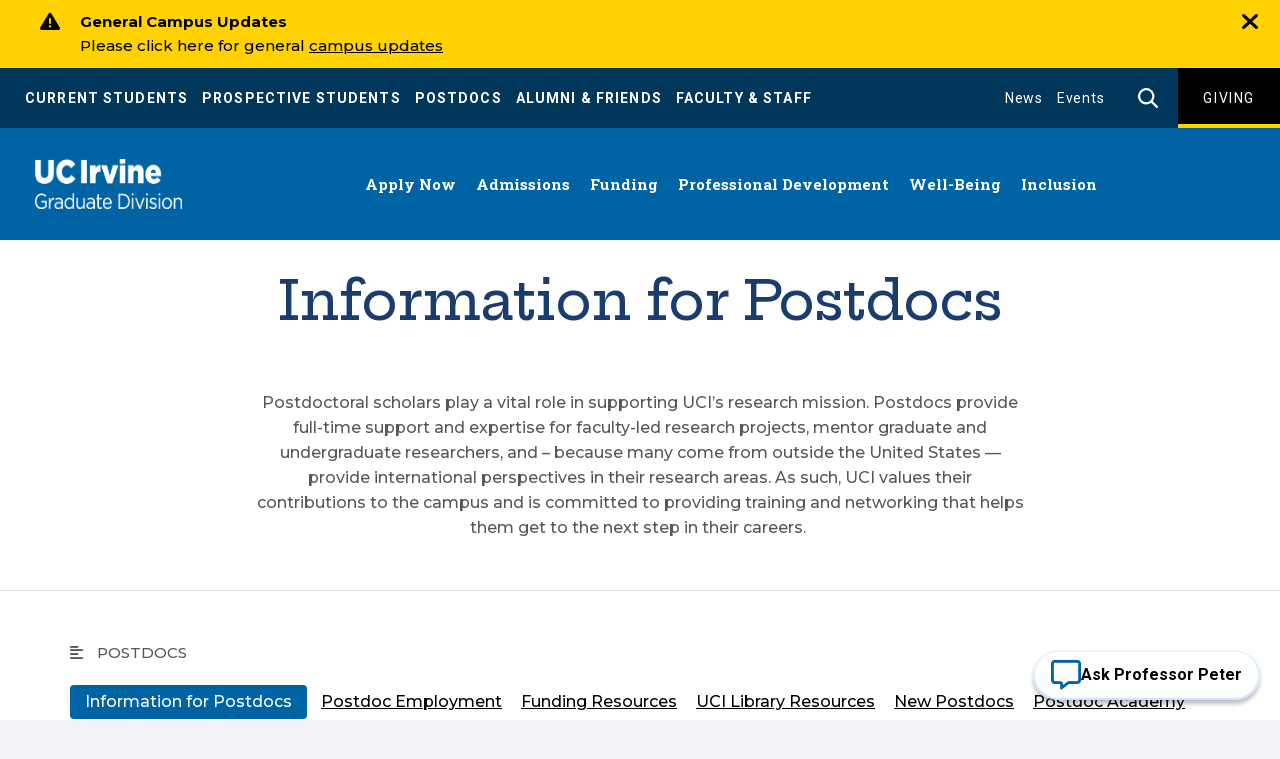

--- FILE ---
content_type: text/html; charset=UTF-8
request_url: https://grad.uci.edu/postdocs/information-for-postdocs/
body_size: 121154
content:
<!DOCTYPE html>

<html class="no-js" dir="ltr" lang="en-US" prefix="og: https://ogp.me/ns#">

	<head>
		<meta charset="UTF-8">
		<meta name="viewport" content="width=device-width, initial-scale=1.0" >

		<link rel="profile" href="https://gmpg.org/xfn/11">

		<title>Information for Postdocs - UC Irvine Graduate Division</title>

		<!-- All in One SEO 4.4.5.1 - aioseo.com -->
		<meta name="description" content="Information for Postdocs Postdoctoral scholars play a vital role in supporting UCI&#039;s research mission. Postdocs provide full-time support and expertise for faculty-led research projects, mentor graduate and undergraduate researchers, and – because many come from outside the United States — provide international perspectives in their research areas. As such, UCI values their contributions to the" />
		<meta name="robots" content="max-image-preview:large" />
		<link rel="canonical" href="https://grad.uci.edu/postdocs/information-for-postdocs/" />
		<meta name="generator" content="All in One SEO (AIOSEO) 4.4.5.1" />
		<meta property="og:locale" content="en_US" />
		<meta property="og:site_name" content="UC Irvine Graduate Division -" />
		<meta property="og:type" content="article" />
		<meta property="og:title" content="Information for Postdocs - UC Irvine Graduate Division" />
		<meta property="og:description" content="Information for Postdocs Postdoctoral scholars play a vital role in supporting UCI&#039;s research mission. Postdocs provide full-time support and expertise for faculty-led research projects, mentor graduate and undergraduate researchers, and – because many come from outside the United States — provide international perspectives in their research areas. As such, UCI values their contributions to the" />
		<meta property="og:url" content="https://grad.uci.edu/postdocs/information-for-postdocs/" />
		<meta property="og:image" content="https://grad.uci.edu/wp-content/uploads/2021/07/uci-graduate-division-logo.svg" />
		<meta property="og:image:secure_url" content="https://grad.uci.edu/wp-content/uploads/2021/07/uci-graduate-division-logo.svg" />
		<meta property="og:image:width" content="294" />
		<meta property="og:image:height" content="69" />
		<meta property="article:published_time" content="2021-09-28T21:09:38+00:00" />
		<meta property="article:modified_time" content="2025-09-03T17:11:22+00:00" />
		<meta name="twitter:card" content="summary_large_image" />
		<meta name="twitter:title" content="Information for Postdocs - UC Irvine Graduate Division" />
		<meta name="twitter:description" content="Information for Postdocs Postdoctoral scholars play a vital role in supporting UCI&#039;s research mission. Postdocs provide full-time support and expertise for faculty-led research projects, mentor graduate and undergraduate researchers, and – because many come from outside the United States — provide international perspectives in their research areas. As such, UCI values their contributions to the" />
		<meta name="twitter:image" content="https://grad.uci.edu/wp-content/uploads/2021/07/uci-graduate-division-logo.svg" />
		<script type="application/ld+json" class="aioseo-schema">
			{"@context":"https:\/\/schema.org","@graph":[{"@type":"BreadcrumbList","@id":"https:\/\/grad.uci.edu\/postdocs\/information-for-postdocs\/#breadcrumblist","itemListElement":[{"@type":"ListItem","@id":"https:\/\/grad.uci.edu\/#listItem","position":1,"item":{"@type":"WebPage","@id":"https:\/\/grad.uci.edu\/","name":"Home","description":"welcome See Things Differently Studying at UCI means having real-world impact. Thrive with our inclusive community of faculty and students who value both intellect and imagination. Find the space for your fearless academic pursuits, here. Get Started Our Programs Explore Our Top-Ranked Graduate Programs UCI offers over 120 graduate degree programs that are among the","url":"https:\/\/grad.uci.edu\/"},"nextItem":"https:\/\/grad.uci.edu\/postdocs\/#listItem"},{"@type":"ListItem","@id":"https:\/\/grad.uci.edu\/postdocs\/#listItem","position":2,"item":{"@type":"WebPage","@id":"https:\/\/grad.uci.edu\/postdocs\/","name":"Postdocs","url":"https:\/\/grad.uci.edu\/postdocs\/"},"nextItem":"https:\/\/grad.uci.edu\/postdocs\/information-for-postdocs\/#listItem","previousItem":"https:\/\/grad.uci.edu\/#listItem"},{"@type":"ListItem","@id":"https:\/\/grad.uci.edu\/postdocs\/information-for-postdocs\/#listItem","position":3,"item":{"@type":"WebPage","@id":"https:\/\/grad.uci.edu\/postdocs\/information-for-postdocs\/","name":"Information for Postdocs","description":"Information for Postdocs Postdoctoral scholars play a vital role in supporting UCI's research mission. Postdocs provide full-time support and expertise for faculty-led research projects, mentor graduate and undergraduate researchers, and \u2013 because many come from outside the United States \u2014 provide international perspectives in their research areas. As such, UCI values their contributions to the","url":"https:\/\/grad.uci.edu\/postdocs\/information-for-postdocs\/"},"previousItem":"https:\/\/grad.uci.edu\/postdocs\/#listItem"}]},{"@type":"Organization","@id":"https:\/\/grad.uci.edu\/#organization","name":"UCI Graduate Division","url":"https:\/\/grad.uci.edu\/","logo":{"@type":"ImageObject","url":"https:\/\/grad.uci.edu\/wp-content\/uploads\/2021\/08\/UCI25_Grad_Division_2L-white.png","@id":"https:\/\/grad.uci.edu\/#organizationLogo","width":1470,"height":430,"caption":"UC Irvine Graduate Division logo"},"image":{"@id":"https:\/\/grad.uci.edu\/#organizationLogo"}},{"@type":"WebPage","@id":"https:\/\/grad.uci.edu\/postdocs\/information-for-postdocs\/#webpage","url":"https:\/\/grad.uci.edu\/postdocs\/information-for-postdocs\/","name":"Information for Postdocs - UC Irvine Graduate Division","description":"Information for Postdocs Postdoctoral scholars play a vital role in supporting UCI's research mission. Postdocs provide full-time support and expertise for faculty-led research projects, mentor graduate and undergraduate researchers, and \u2013 because many come from outside the United States \u2014 provide international perspectives in their research areas. As such, UCI values their contributions to the","inLanguage":"en-US","isPartOf":{"@id":"https:\/\/grad.uci.edu\/#website"},"breadcrumb":{"@id":"https:\/\/grad.uci.edu\/postdocs\/information-for-postdocs\/#breadcrumblist"},"datePublished":"2021-09-28T21:09:38-07:00","dateModified":"2025-09-03T17:11:22-07:00"},{"@type":"WebSite","@id":"https:\/\/grad.uci.edu\/#website","url":"https:\/\/grad.uci.edu\/","name":"UCI Graduate Division","inLanguage":"en-US","publisher":{"@id":"https:\/\/grad.uci.edu\/#organization"}}]}
		</script>
		<!-- All in One SEO -->

<link rel='dns-prefetch' href='//cdnjs.cloudflare.com' />
<link rel='dns-prefetch' href='//platform.twitter.com' />
<link rel='dns-prefetch' href='//fonts.googleapis.com' />
<link rel="alternate" type="application/rss+xml" title="UC Irvine Graduate Division &raquo; Feed" href="https://grad.uci.edu/feed/" />
<link rel="alternate" type="application/rss+xml" title="UC Irvine Graduate Division &raquo; Comments Feed" href="https://grad.uci.edu/comments/feed/" />
<link rel="alternate" title="oEmbed (JSON)" type="application/json+oembed" href="https://grad.uci.edu/wp-json/oembed/1.0/embed?url=https%3A%2F%2Fgrad.uci.edu%2Fpostdocs%2Finformation-for-postdocs%2F" />
<link rel="alternate" title="oEmbed (XML)" type="text/xml+oembed" href="https://grad.uci.edu/wp-json/oembed/1.0/embed?url=https%3A%2F%2Fgrad.uci.edu%2Fpostdocs%2Finformation-for-postdocs%2F&#038;format=xml" />
		<!-- This site uses the Google Analytics by MonsterInsights plugin v9.11.1 - Using Analytics tracking - https://www.monsterinsights.com/ -->
							<script src="//www.googletagmanager.com/gtag/js?id=G-CB8PKFWYVT"  data-cfasync="false" data-wpfc-render="false" async></script>
			<script data-cfasync="false" data-wpfc-render="false">
				var mi_version = '9.11.1';
				var mi_track_user = true;
				var mi_no_track_reason = '';
								var MonsterInsightsDefaultLocations = {"page_location":"https:\/\/grad.uci.edu\/postdocs\/information-for-postdocs\/"};
								if ( typeof MonsterInsightsPrivacyGuardFilter === 'function' ) {
					var MonsterInsightsLocations = (typeof MonsterInsightsExcludeQuery === 'object') ? MonsterInsightsPrivacyGuardFilter( MonsterInsightsExcludeQuery ) : MonsterInsightsPrivacyGuardFilter( MonsterInsightsDefaultLocations );
				} else {
					var MonsterInsightsLocations = (typeof MonsterInsightsExcludeQuery === 'object') ? MonsterInsightsExcludeQuery : MonsterInsightsDefaultLocations;
				}

								var disableStrs = [
										'ga-disable-G-CB8PKFWYVT',
									];

				/* Function to detect opted out users */
				function __gtagTrackerIsOptedOut() {
					for (var index = 0; index < disableStrs.length; index++) {
						if (document.cookie.indexOf(disableStrs[index] + '=true') > -1) {
							return true;
						}
					}

					return false;
				}

				/* Disable tracking if the opt-out cookie exists. */
				if (__gtagTrackerIsOptedOut()) {
					for (var index = 0; index < disableStrs.length; index++) {
						window[disableStrs[index]] = true;
					}
				}

				/* Opt-out function */
				function __gtagTrackerOptout() {
					for (var index = 0; index < disableStrs.length; index++) {
						document.cookie = disableStrs[index] + '=true; expires=Thu, 31 Dec 2099 23:59:59 UTC; path=/';
						window[disableStrs[index]] = true;
					}
				}

				if ('undefined' === typeof gaOptout) {
					function gaOptout() {
						__gtagTrackerOptout();
					}
				}
								window.dataLayer = window.dataLayer || [];

				window.MonsterInsightsDualTracker = {
					helpers: {},
					trackers: {},
				};
				if (mi_track_user) {
					function __gtagDataLayer() {
						dataLayer.push(arguments);
					}

					function __gtagTracker(type, name, parameters) {
						if (!parameters) {
							parameters = {};
						}

						if (parameters.send_to) {
							__gtagDataLayer.apply(null, arguments);
							return;
						}

						if (type === 'event') {
														parameters.send_to = monsterinsights_frontend.v4_id;
							var hookName = name;
							if (typeof parameters['event_category'] !== 'undefined') {
								hookName = parameters['event_category'] + ':' + name;
							}

							if (typeof MonsterInsightsDualTracker.trackers[hookName] !== 'undefined') {
								MonsterInsightsDualTracker.trackers[hookName](parameters);
							} else {
								__gtagDataLayer('event', name, parameters);
							}
							
						} else {
							__gtagDataLayer.apply(null, arguments);
						}
					}

					__gtagTracker('js', new Date());
					__gtagTracker('set', {
						'developer_id.dZGIzZG': true,
											});
					if ( MonsterInsightsLocations.page_location ) {
						__gtagTracker('set', MonsterInsightsLocations);
					}
										__gtagTracker('config', 'G-CB8PKFWYVT', {"forceSSL":"true","link_attribution":"true"} );
										window.gtag = __gtagTracker;										(function () {
						/* https://developers.google.com/analytics/devguides/collection/analyticsjs/ */
						/* ga and __gaTracker compatibility shim. */
						var noopfn = function () {
							return null;
						};
						var newtracker = function () {
							return new Tracker();
						};
						var Tracker = function () {
							return null;
						};
						var p = Tracker.prototype;
						p.get = noopfn;
						p.set = noopfn;
						p.send = function () {
							var args = Array.prototype.slice.call(arguments);
							args.unshift('send');
							__gaTracker.apply(null, args);
						};
						var __gaTracker = function () {
							var len = arguments.length;
							if (len === 0) {
								return;
							}
							var f = arguments[len - 1];
							if (typeof f !== 'object' || f === null || typeof f.hitCallback !== 'function') {
								if ('send' === arguments[0]) {
									var hitConverted, hitObject = false, action;
									if ('event' === arguments[1]) {
										if ('undefined' !== typeof arguments[3]) {
											hitObject = {
												'eventAction': arguments[3],
												'eventCategory': arguments[2],
												'eventLabel': arguments[4],
												'value': arguments[5] ? arguments[5] : 1,
											}
										}
									}
									if ('pageview' === arguments[1]) {
										if ('undefined' !== typeof arguments[2]) {
											hitObject = {
												'eventAction': 'page_view',
												'page_path': arguments[2],
											}
										}
									}
									if (typeof arguments[2] === 'object') {
										hitObject = arguments[2];
									}
									if (typeof arguments[5] === 'object') {
										Object.assign(hitObject, arguments[5]);
									}
									if ('undefined' !== typeof arguments[1].hitType) {
										hitObject = arguments[1];
										if ('pageview' === hitObject.hitType) {
											hitObject.eventAction = 'page_view';
										}
									}
									if (hitObject) {
										action = 'timing' === arguments[1].hitType ? 'timing_complete' : hitObject.eventAction;
										hitConverted = mapArgs(hitObject);
										__gtagTracker('event', action, hitConverted);
									}
								}
								return;
							}

							function mapArgs(args) {
								var arg, hit = {};
								var gaMap = {
									'eventCategory': 'event_category',
									'eventAction': 'event_action',
									'eventLabel': 'event_label',
									'eventValue': 'event_value',
									'nonInteraction': 'non_interaction',
									'timingCategory': 'event_category',
									'timingVar': 'name',
									'timingValue': 'value',
									'timingLabel': 'event_label',
									'page': 'page_path',
									'location': 'page_location',
									'title': 'page_title',
									'referrer' : 'page_referrer',
								};
								for (arg in args) {
																		if (!(!args.hasOwnProperty(arg) || !gaMap.hasOwnProperty(arg))) {
										hit[gaMap[arg]] = args[arg];
									} else {
										hit[arg] = args[arg];
									}
								}
								return hit;
							}

							try {
								f.hitCallback();
							} catch (ex) {
							}
						};
						__gaTracker.create = newtracker;
						__gaTracker.getByName = newtracker;
						__gaTracker.getAll = function () {
							return [];
						};
						__gaTracker.remove = noopfn;
						__gaTracker.loaded = true;
						window['__gaTracker'] = __gaTracker;
					})();
									} else {
										console.log("");
					(function () {
						function __gtagTracker() {
							return null;
						}

						window['__gtagTracker'] = __gtagTracker;
						window['gtag'] = __gtagTracker;
					})();
									}
			</script>
							<!-- / Google Analytics by MonsterInsights -->
		<style id='wp-img-auto-sizes-contain-inline-css'>
img:is([sizes=auto i],[sizes^="auto," i]){contain-intrinsic-size:3000px 1500px}
/*# sourceURL=wp-img-auto-sizes-contain-inline-css */
</style>
<style id='wp-emoji-styles-inline-css'>

	img.wp-smiley, img.emoji {
		display: inline !important;
		border: none !important;
		box-shadow: none !important;
		height: 1em !important;
		width: 1em !important;
		margin: 0 0.07em !important;
		vertical-align: -0.1em !important;
		background: none !important;
		padding: 0 !important;
	}
/*# sourceURL=wp-emoji-styles-inline-css */
</style>
<style id='classic-theme-styles-inline-css'>
/*! This file is auto-generated */
.wp-block-button__link{color:#fff;background-color:#32373c;border-radius:9999px;box-shadow:none;text-decoration:none;padding:calc(.667em + 2px) calc(1.333em + 2px);font-size:1.125em}.wp-block-file__button{background:#32373c;color:#fff;text-decoration:none}
/*# sourceURL=/wp-includes/css/classic-themes.min.css */
</style>
<link rel='stylesheet' id='slick-css-css' href='//cdnjs.cloudflare.com/ajax/libs/slick-carousel/1.8.1/slick.min.css?ver=6.9' media='all' />
<link rel='stylesheet' id='slick-theme-css-css' href='//cdnjs.cloudflare.com/ajax/libs/slick-carousel/1.8.1/slick-theme.min.css?ver=6.9' media='all' />
<link rel='stylesheet' id='primevue-css-css' href='//cdnjs.cloudflare.com/ajax/libs/primevue/3.48.1/resources/themes/fluent-light/theme.min.css?ver=6.9' media='all' />
<link rel='stylesheet' id='fontawesome-css' href='//cdnjs.cloudflare.com/ajax/libs/font-awesome/5.15.3/css/all.min.css?ver=6.9' media='all' />
<link rel='stylesheet' id='google-fonts-css' href='//fonts.googleapis.com/css2?family=Roboto+Slab:wght@400;700&#038;family=Roboto:wght@400;700&#038;display=swapp' media='all' />
<link rel='stylesheet' id='parent-style-css' href='https://grad.uci.edu/wp-content/themes/twentytwenty/style.css?ver=1.8' media='all' />
<link rel='stylesheet' id='revamped-style-css' href='https://grad.uci.edu/wp-content/themes/twentytwenty-wa/revamp.css?ver=1.8' media='all' />
<link rel='stylesheet' id='twentytwenty-style-css' href='https://grad.uci.edu/wp-content/themes/twentytwenty-wa/style.css?ver=1.0.24' media='all' />
<style id='twentytwenty-style-inline-css'>
.color-accent,.color-accent-hover:hover,.color-accent-hover:focus,:root .has-accent-color,.has-drop-cap:not(:focus):first-letter,.wp-block-button.is-style-outline,a { color: #ffd200; }blockquote,.border-color-accent,.border-color-accent-hover:hover,.border-color-accent-hover:focus { border-color: #ffd200; }button,.button,.faux-button,.wp-block-button__link,.wp-block-file .wp-block-file__button,input[type="button"],input[type="reset"],input[type="submit"],.bg-accent,.bg-accent-hover:hover,.bg-accent-hover:focus,:root .has-accent-background-color,.comment-reply-link { background-color: #ffd200; }.fill-children-accent,.fill-children-accent * { fill: #ffd200; }body,.entry-title a,:root .has-primary-color { color: #000000; }:root .has-primary-background-color { background-color: #000000; }cite,figcaption,.wp-caption-text,.post-meta,.entry-content .wp-block-archives li,.entry-content .wp-block-categories li,.entry-content .wp-block-latest-posts li,.wp-block-latest-comments__comment-date,.wp-block-latest-posts__post-date,.wp-block-embed figcaption,.wp-block-image figcaption,.wp-block-pullquote cite,.comment-metadata,.comment-respond .comment-notes,.comment-respond .logged-in-as,.pagination .dots,.entry-content hr:not(.has-background),hr.styled-separator,:root .has-secondary-color { color: #6d6d6d; }:root .has-secondary-background-color { background-color: #6d6d6d; }pre,fieldset,input,textarea,table,table *,hr { border-color: #dcd7ca; }caption,code,code,kbd,samp,.wp-block-table.is-style-stripes tbody tr:nth-child(odd),:root .has-subtle-background-background-color { background-color: #dcd7ca; }.wp-block-table.is-style-stripes { border-bottom-color: #dcd7ca; }.wp-block-latest-posts.is-grid li { border-top-color: #dcd7ca; }:root .has-subtle-background-color { color: #dcd7ca; }body:not(.overlay-header) .primary-menu > li > a,body:not(.overlay-header) .primary-menu > li > .icon,.modal-menu a,.footer-menu a, .footer-widgets a,#site-footer .wp-block-button.is-style-outline,.wp-block-pullquote:before,.singular:not(.overlay-header) .entry-header a,.archive-header a,.header-footer-group .color-accent,.header-footer-group .color-accent-hover:hover { color: #ffd200; }.social-icons a,#site-footer button:not(.toggle),#site-footer .button,#site-footer .faux-button,#site-footer .wp-block-button__link,#site-footer .wp-block-file__button,#site-footer input[type="button"],#site-footer input[type="reset"],#site-footer input[type="submit"] { background-color: #ffd200; }.header-footer-group,body:not(.overlay-header) #site-header .toggle,.menu-modal .toggle { color: #000000; }body:not(.overlay-header) .primary-menu ul { background-color: #000000; }body:not(.overlay-header) .primary-menu > li > ul:after { border-bottom-color: #000000; }body:not(.overlay-header) .primary-menu ul ul:after { border-left-color: #000000; }.site-description,body:not(.overlay-header) .toggle-inner .toggle-text,.widget .post-date,.widget .rss-date,.widget_archive li,.widget_categories li,.widget cite,.widget_pages li,.widget_meta li,.widget_nav_menu li,.powered-by-wordpress,.to-the-top,.singular .entry-header .post-meta,.singular:not(.overlay-header) .entry-header .post-meta a { color: #6d6d6d; }.header-footer-group pre,.header-footer-group fieldset,.header-footer-group input,.header-footer-group textarea,.header-footer-group table,.header-footer-group table *,.footer-nav-widgets-wrapper,#site-footer,.menu-modal nav *,.footer-widgets-outer-wrapper,.footer-top { border-color: #dcd7ca; }.header-footer-group table caption,body:not(.overlay-header) .header-inner .toggle-wrapper::before { background-color: #dcd7ca; }
/*# sourceURL=twentytwenty-style-inline-css */
</style>
<link rel='stylesheet' id='twentytwenty-print-style-css' href='https://grad.uci.edu/wp-content/themes/twentytwenty/print.css?ver=1.0.24' media='print' />
<link rel='stylesheet' id='tablepress-default-css' href='https://grad.uci.edu/wp-content/plugins/tablepress/css/build/default.css?ver=3.2.6' media='all' />
<link rel='stylesheet' id='elementor-frontend-css' href='https://grad.uci.edu/wp-content/uploads/elementor/css/custom-frontend-lite.min.css?ver=1767736248' media='all' />
<link rel='stylesheet' id='feedzy-rss-feeds-elementor-css' href='https://grad.uci.edu/wp-content/plugins/feedzy-rss-feeds/css/feedzy-rss-feeds.css?ver=1' media='all' />
<link rel='stylesheet' id='elementor-icons-css' href='https://grad.uci.edu/wp-content/plugins/elementor/assets/lib/eicons/css/elementor-icons.min.css?ver=5.29.0' media='all' />
<link rel='stylesheet' id='swiper-css' href='https://grad.uci.edu/wp-content/plugins/elementor/assets/lib/swiper/v8/css/swiper.min.css?ver=8.4.5' media='all' />
<link rel='stylesheet' id='elementor-post-129-css' href='https://grad.uci.edu/wp-content/uploads/elementor/css/post-129.css?ver=1767736252' media='all' />
<link rel='stylesheet' id='elementor-pro-css' href='https://grad.uci.edu/wp-content/uploads/elementor/css/custom-pro-frontend-lite.min.css?ver=1767736252' media='all' />
<link rel='stylesheet' id='elementor-post-1694-css' href='https://grad.uci.edu/wp-content/uploads/elementor/css/post-1694.css?ver=1767738098' media='all' />
<link rel='stylesheet' id='google-fonts-1-css' href='https://fonts.googleapis.com/css?family=Hepta+Slab%3A100%2C100italic%2C200%2C200italic%2C300%2C300italic%2C400%2C400italic%2C500%2C500italic%2C600%2C600italic%2C700%2C700italic%2C800%2C800italic%2C900%2C900italic%7CMontserrat%3A100%2C100italic%2C200%2C200italic%2C300%2C300italic%2C400%2C400italic%2C500%2C500italic%2C600%2C600italic%2C700%2C700italic%2C800%2C800italic%2C900%2C900italic&#038;display=auto&#038;ver=6.9' media='all' />
<link rel="preconnect" href="https://fonts.gstatic.com/" crossorigin><script src="https://grad.uci.edu/wp-content/plugins/google-analytics-for-wordpress/assets/js/frontend-gtag.min.js?ver=9.11.1" id="monsterinsights-frontend-script-js" async data-wp-strategy="async"></script>
<script data-cfasync="false" data-wpfc-render="false" id='monsterinsights-frontend-script-js-extra'>var monsterinsights_frontend = {"js_events_tracking":"true","download_extensions":"doc,pdf,ppt,zip,xls,docx,pptx,xlsx","inbound_paths":"[{\"path\":\"\\\/go\\\/\",\"label\":\"affiliate\"},{\"path\":\"\\\/recommend\\\/\",\"label\":\"affiliate\"}]","home_url":"https:\/\/grad.uci.edu","hash_tracking":"false","v4_id":"G-CB8PKFWYVT"};</script>
<script src="//cdnjs.cloudflare.com/ajax/libs/underscore.js/1.13.6/underscore-min.js?ver=6.9" id="underscore-js-js"></script>
<script src="https://grad.uci.edu/wp-includes/js/jquery/jquery.min.js?ver=3.7.1" id="jquery-core-js"></script>
<script src="https://grad.uci.edu/wp-includes/js/jquery/jquery-migrate.min.js?ver=3.4.1" id="jquery-migrate-js"></script>
<script src="https://grad.uci.edu/wp-content/themes/twentytwenty-wa/assets/js/plugins/jquery.ba-throttle-debounce.min.js" id="jquery-ba-throttle-debounce-js"></script>
<script src="//cdnjs.cloudflare.com/ajax/libs/slick-carousel/1.8.1/slick.min.js?ver=6.9" id="slick-js-js"></script>
<script src="//cdnjs.cloudflare.com/ajax/libs/ScrollMagic/2.0.7/ScrollMagic.min.js?ver=6.9" id="scrollmagic-js"></script>
<script src="//cdnjs.cloudflare.com/ajax/libs/gsap/1.16.1/TweenMax.min.js?ver=6.9" id="tweenmax-js"></script>
<script src="//cdnjs.cloudflare.com/ajax/libs/ScrollMagic/2.0.1/plugins/animation.gsap.js?ver=6.9" id="gsap-js"></script>
<script src="//platform.twitter.com/widgets.js?ver=6.9" id="twitter-js"></script>
<script src="https://grad.uci.edu/wp-content/themes/twentytwenty-wa/assets/js/script.js?ver=1.0.24" id="wa-script-js"></script>
<script src="https://grad.uci.edu/wp-content/themes/twentytwenty/assets/js/index.js?ver=1.0.24" id="twentytwenty-js-js" async></script>
<script id="twentytwenty-js-js-after">
window.addEventListener( "load", function() {

				if ( typeof jQuery === "undefined" ) {
					return;
				}

				jQuery( document ).on( "wpformsPageChange wpformsShowConditionalsField", function() {

					if ( typeof twentytwenty === "undefined" || typeof twentytwenty.intrinsicRatioVideos === "undefined" || typeof twentytwenty.intrinsicRatioVideos.makeFit === "undefined" ) {
						return;
					}

					twentytwenty.intrinsicRatioVideos.makeFit();
				} );

				jQuery( document ).on( "wpformsRichTextEditorInit", function( e, editor ) {

					jQuery( editor.container ).find( "iframe" ).addClass( "intrinsic-ignore" );
				} );
			} );
//# sourceURL=twentytwenty-js-js-after
</script>
<link rel="https://api.w.org/" href="https://grad.uci.edu/wp-json/" /><link rel="alternate" title="JSON" type="application/json" href="https://grad.uci.edu/wp-json/wp/v2/pages/1694" /><link rel="EditURI" type="application/rsd+xml" title="RSD" href="https://grad.uci.edu/xmlrpc.php?rsd" />
<meta name="generator" content="WordPress 6.9" />
<link rel='shortlink' href='https://grad.uci.edu/?p=1694' />
<style type="text/css">
.feedzy-rss-link-icon:after {
	content: url("https://grad.uci.edu/wp-content/plugins/feedzy-rss-feeds/img/external-link.png");
	margin-left: 3px;
}
</style>
		

<!-- Global site tag (gtag.js) - Google Analytics -->
<script async src="https://www.googletagmanager.com/gtag/js?id=UA-26668619-1"></script>
<script>
    //console.log('hostname', document.location.hostname);

    if (document.location.hostname.search("grad.uci.edu") !== -1) {
        console.log('gtag active');
        window.dataLayer = window.dataLayer || [];
        function gtag(){dataLayer.push(arguments);}
        gtag('js', new Date());

        gtag('config', 'UA-26668619-1');
    }
</script>

 
	<script>document.documentElement.className = document.documentElement.className.replace( 'no-js', 'js' );</script>
	<meta name="generator" content="Elementor 3.20.3; features: e_optimized_assets_loading, e_optimized_css_loading, additional_custom_breakpoints, block_editor_assets_optimize, e_image_loading_optimization; settings: css_print_method-external, google_font-enabled, font_display-auto">
<style id="custom-background-css">
body.custom-background { background-color: #F1F3F6; }
</style>
	<link rel="icon" href="https://grad.uci.edu/wp-content/uploads/2025/08/cropped-UC-Irvine-website-logo-32x32.png" sizes="32x32" />
<link rel="icon" href="https://grad.uci.edu/wp-content/uploads/2025/08/cropped-UC-Irvine-website-logo-192x192.png" sizes="192x192" />
<link rel="apple-touch-icon" href="https://grad.uci.edu/wp-content/uploads/2025/08/cropped-UC-Irvine-website-logo-180x180.png" />
<meta name="msapplication-TileImage" content="https://grad.uci.edu/wp-content/uploads/2025/08/cropped-UC-Irvine-website-logo-270x270.png" />
		<style id="wp-custom-css">
			/* Need to put revamp css here */
 .GeckoChatWidget .ControlButton .fa-paperclip{display: none;}

body {
-webkit-font-smoothing: antialiased;
}
main, .wa-inner, #site-header .header-inner, .header-secondary, .header-notification {
	max-width: 100% !important;
}
/* Temporary */
.elementor-element {
    font-size: 16px !important;
    line-height: 1.6 !important;
}
/* End Temporary */

/* General */
.container--main {
	padding: 48px 28px;
}
.container--testimonial {
	padding-bottom: 10px !important;
}
.pt-none {
	padding-top: 0 !important;
}
.content-medium {
	max-width: 748px !important;
}
.content-large {
	max-width: 880px !important;
}
.hero-content a {
	color: var(--e-global-color-accent);
}
@media (min-width: 1025px) {
	.container--main {
		padding: 80px 48px;
	}
	.content--hero-inner {
		margin-top: 40px !important;
	}
	.label--side {
		transform: rotate(90deg);
		position: absolute;
		left: 5px;
	top: -1px;
	transform-origin: left;
	}
	.hide-on-desktop {
		display: none !important;
	}
}
@media (max-width: 1025px) {
	.label--side {
		margin-bottom: 8px !important;
	}
}


/* Typography */
.elementor-widget-heading h1.elementor-heading-title, .elementor-widget-heading h2.elementor-heading-title {
    line-height: 1.1;
}
.elementor-widget-heading h3.elementor-heading-title, .elementor-widget-heading h4.elementor-heading-title, .elementor-widget-heading h5.elementor-heading-title, .elementor-widget-heading h6.elementor-heading-title {
    line-height: 1.2;
}
.elementor-element p {
	font-size: 16px;
}
.site-heading:not(.no-limit) {
	max-width: 748px !important;
}
.site-heading b {
	font-weight: 500 !important;
	color: var(--e-global-color-accent);
}
main .elementor-widget-text-editor p strong, main .elementor-widget-text-editor ul strong, main .elementor-widget-text-editor ul b {
	color: var(--e-global-color-secondary);
}
main .elementor-widget-text-editor p a, main .elementor-widget-text-editor li a {
	font-weight: 700;
}
.elementor-widget-text-editor ul {
	margin: 0;
}
.content--hero-inner a {
	color: var(--e-global-color-accent) !important;
}
.elementor-widget-text-editor h3:not(:first-of-type) {
	margin-top: 48px;
}
.elementor-widget-text-editor h4:not(:first-child), .elementor-widget-text-editor h5:not(:first-child) {
	margin-top: 28px;
}
.elementor-widget-text-editor h3, .elementor-widget-text-editor h4, .elementor-widget-text-editor h5 {
	margin-bottom: 28px;
}
@media (min-width: 700px) {
    h4, .heading-size-4, h5, .heading-size-5, h6, .heading-size-6 {
        margin: 0;
    }
}
@media (min-width: 1920px) {
	.site-heading h1 {
		font-size: 72px !important;
	}
	.site-heading h2.elementor-heading-title {
		font-size: 64px !important;
	}
	.site-heading h3.elementor-heading-title {
		font-size: 48px !important;
		letter-spacing: -1px;
	}
}

/* Ribbon */
.ribbon {
	--r: 0.5em;
	margin: -54px 0 48px 0 !important;
	padding-left: 10px;
	padding-top: 5px;
	padding-bottom: 5px;
	padding-right: calc(var(--r) + .25em);
	line-height: 1.8;
	clip-path: polygon(100% 0, 0 0, 0 100%, 100% 100%, 100% calc(100% - .01em), calc(100% - var(--r)) 50%, 100% .01em);
	border-image: conic-gradient(#FECC07 0 0) fill 0 / / 100vw;
	width: fit-content;
}
.ribbon-right {
	--rr: .8em; /* control the cutout */
	padding-left: calc(var(--rr) + .25em);
	padding-top: 5px;
	padding-bottom: 5px;
	line-height: 1.8;
	clip-path: polygon(100vw 0,0 0,var(--rr) 50%,0 100%,100vw 100%);
	border-image: conic-gradient(#FECC07 0 0) fill 0//100vw;
	width: fit-content;
}
.ribbon-right h4 {
padding-left: 16px;
}
@media (min-width: 1025px) {
	.ribbon-right h2 {
		padding-left: 64px;
	}
}

/* Navigation */
.primary--logo, .colored--logo {
		flex-grow: 1;
}
.menu--primary .sub-menu li a {
	border-left: none !important;
	white-space: normal !important;
}
.elementor-sticky--active .colored--logo {
	display: inline-block;
}
.elementor-sticky--active .primary--logo {
	display: none;
}
.elementor-sticky--active {
	background: #fff;
	box-shadow: 0px 0px 10px 0px rgba(0, 0, 0, 0.24);
}
.elementor-sticky--active .menu--primary .elementor-item {
	color: var(--e-global-color-399c202) !important;
}
.elementor-sticky--active .menu--primary li:not(.menu-cta) .elementor-item:hover {
	color: var(--e-global-color-accent) !important;
}
@media (max-width: 1024px) {
	.primary--logo {
		display: none;
	}
	.menu-btn-cta a {
		display: block;
	}
	/* Mobile Menu */
	.elementor-nav-menu--dropdown ul {
		padding: 28px 0;
	}
	.elementor-nav-menu--dropdown li {
		padding-left: 28px !important;
		padding-right: 28px !important;
		border: none !important;
	}
	.menu--primary .elementor-nav-menu--dropdown a {
		border-image-source: linear-gradient(to right, #255799, #1B3D6D);
		border-image-slice: 1;
		border-bottom-width: 1px;
		border-bottom-style: solid;
	}
	.menu--primary .elementor-nav-menu--dropdown a {
		padding-left: 0 !important;
		padding-right: 0 !important;
	}
	.menu--primary .sub-menu {
		background-color: #002244 !important;
	margin: 0 -28px 0;
   padding: 0 28px;
	}
	.menu--primary .sub-menu a {
		border-image-source: linear-gradient(to right, #255799, #002244);
	}
	.menu--primary .elementor-nav-menu--dropdown li:last-child a, .menu--primary .sub-menu li:last-child a {
		border-bottom: none !important;
	}
}
@media (min-width: 1025px) {
	.header--primary:not(.elementor-sticky--active) {
		background-color: rgba(255,255,255,0) !important;
	}
	.header--primary:not(.elementor-sticky--active) .colored--logo {
		display: none;
	}
	.elementor-nav-menu .sub-arrow {
		padding: 0 !important;
	}
	.menu--primary .sub-menu:before {
		content: attr(title);
		display: block;
		font-weight: 500;
		color: var(--e-global-color-accent);
		font-size: 18px;
		font-family: 'Hepta Slab';
		position: absolute;
		top: 20px;
		left: 20px;
		z-index: 2;
	}
	.menu--primary .sub-menu {
	padding: 48px 20px 10px !important;
	min-width: 248px !important;
	max-width: 248px !important;
	}
	.menu--primary .sub-menu li, .menu--primary .elementor-nav-menu--dropdown li {
		border-image-source: linear-gradient(to right, #255799, #1B3D6D);
		border-image-slice: 1;
	}

	/* Mobile menu */
	.elementor-nav-menu--dropdown ul {
		padding: 28px;
	}
	.elementor-nav-menu--dropdown li {
		padding-left: 0;
		padding-right: 0;
	}
}
.colored--logo img, .logo--size img {
	width: 200px !important;
}

/* Home */
.home--hero-content {
	max-width: 480px !important;
}
.section--top-ranked:before {
	content: " ";
	background: transparent url(/wp-content/uploads/2024/09/The_University_of_California_Irvine-20.svg) no-repeat right center;
	position: absolute;
	right: 0;
	top: 0;
	background-size: auto 120%;
}
.elementor-slides .swiper-slide-bg {
	border-radius: 10px;
}
.uci-students .swiper-slide {
	background-color: rgba(255,255,255,0);
	background-image: linear-gradient(83deg, var(--e-global-color-secondary) 0%, var(--e-global-color-399c202) 100%);
}

.elementor-counter .elementor-counter-number-prefix, .elementor-counter .elementor-counter-number-suffix {
	flex-grow: 0 !important;
}
.elementor-counter .elementor-counter-title {
	text-align: left !important;
}
.post-loop--home img {
	height: 236px;
	object-fit: cover;
	border-radius: 10px;
}
.container-post-loop--home .swiper-pagination-bullet, .announcement-carousel .swiper-pagination-bullet {
	opacity: 1 !important;
}
.container-post-loop--home .swiper-pagination-bullet-active, .announcement-carousel .swiper-pagination-bullet-active {
	background: var(--e-global-color-accent) !important;
}
.announcement-carousel .swiper-pagination-bullet:hover {
	background: white !important;
}
@media (min-width: 1025px) {
	#events-page.upcoming-events {
		scroll-margin-top: 100px;
	}
}


/* Events */
.events-page {
	width: 100%;
	max-width: 100% !important;
}
.events-nw .wa-event-page {
	padding: 0;
}
.events--home .wa-event-page {
	padding: 40px;
	border-radius: 10px;
}
.events-nw .wa-event-page__date {
	font-size: 15px;
	font-weight: 500;
	line-height: 1.6;
	margin-bottom: 8px;
	color: var(--e-global-color-secondary);
}
.events-nw .wa-event-page__date i {
	font-size: 15px;
}
.events--home .wa-event-page__date, .events--home .wa-event-page__date i {
	color: #fff;
}
.events-nw .wa-event-page__title {
	font-size: var( --e-global-typography-9ab7753-font-size );
	font-weight: 500;
	line-height: 1.2em;
	color: var(--e-global-color-399c202);
}
.events--home .wa-event-page__title {
	font-size: 20px;
	color: var(--e-global-color-accent);
}
.events-nw .wa-event-page__head {
	margin-bottom: 8px;
}
.events--home .wa-event-page__description {
	display: none;
}
.events-nw .wa-event-page__content {
	display: block;
}
.events-nw .wa-event-page__time, .events-nw .wa-event-page__description {
	margin: 0 0 12px 0;
	font-size: 15px;
	font-weight: 500;
	line-height: 1.6;
	color: var(--e-global-color-secondary);
}
.events-nw .wa-event-page__description {
	color: var(--e-global-color-text);
}
.events--home .wa-event-page__time {
	color: #fff;
}
.events-nw .wa-event-page__item {
	margin: 0 0 20px;
}
.events-nw .wa-event-page__item {
	padding: 20px 28px;
	border-radius: 10px;
	background-color: rgba(198, 190, 181, 0.10);
}
@media (min-width: 1025px) {
	.events-nw .wa-event-page__item {
		padding: 40px 48px;
	}
}
.events--home .wa-event-page__item {
	padding: 0 0 20px;
	border-radius: 0;
	background: rgba(255,255,255,0);
	border-bottom: 1px solid var(--e-global-color-secondary);
}
.events-nw .wa-event-page {
	background: rgba(255,255,255,0);
}
.events-nw .wa-event-page__btn a, .elementor-post__read-more {
	text-decoration: none;
	font-family: "Montserrat", Sans-serif;
    font-size: 16px;
    font-weight: 600;
    line-height: 1.6;
    color: var(--e-global-color-109a253);
    border-style: none;
    border-radius: 90px 90px 90px 90px;
	background-color: transparent;
    background-image: linear-gradient(108deg, var(--e-global-color-secondary) 57.07%, var(--e-global-color-399c202) 87.95%);
	padding: 12px 24px;
}
.events-nw .wa-event-page__btn a:hover, .elementor-post__read-more:hover {
	background-image: linear-gradient(108deg, var(--e-global-color-secondary) 57.07%, var(--e-global-color-secondary) 87.95%);
}
.events-nw .wa-pagination > button {
	display: none;
}
.events-nw .wa-pagination__btn {
	padding: 0 !important;
	background: transparent !important;
	border: none !important;
	font-size: 15px !important;
	font-weight: 500 !important;
}
.events--home .wa-pagination__btn {
	color: white !important;
}
.events-nw .wa-pagination__btn:not(.wa-pagination__btn--unselected) {
	color: var(--e-global-color-accent) !important;
}
.events-nw .wa-pagination__btn.wa-pagination__btn:not(:last-child) {
	margin-right: calc(10px / 2) !important;
}
.events-nw .wa-pagination {
  justify-content: center;
  padding: 10px 0 0 0;
}
@media (min-width: 1025px) {
	.upcoming-events {
		max-width: 30%;
	}
}

/* Footer */
.elementor-location-footer p a, .elementor-location-footer li a {
	color: #fff;
}
.elementor-location-footer p a:hover, .elementor-location-footer li a:hover {
	color: var(--e-global-color-accent);
}
.elementor-location-footer ul, .footer ul, .footer-copyright ul {
	margin: 0;
	list-style: none;
	padding: 0;
}
.elementor-location-footer li, .footer li {
	margin-left: 0;
}
.elementor-location-footer li:not(:last-child), .footer li:not(:last-child) {
	padding-bottom: 12px;
}
.footer-questions li:not(:last-child) {
	border-bottom: 1px solid var(--e-global-color-secondary);
}
.footer-copyright li {
	display: inline-block;
	padding: 0 10px;
}

/* Why UCI */
.gradient-number .elementor-counter-number-wrapper {
	background: var(--Gradient-Gold, linear-gradient(108deg, #FECC07 57.07%, #F78D2D 87.95%));
background-clip: text;
-webkit-background-clip: text;
-webkit-text-fill-color: transparent;
}
@media (min-width: 1025px) {
	.by-the-numbers {
		width: 70%;
	}
}

/* Degree Programs */
.wa-degree-programs {
	background-color: rgba(198, 190, 181, 0.10);
}
.wa-degree-programs__search {
	background: linear-gradient(253deg, var(--e-global-color-secondary) 0%, var(--e-global-color-399c202) 100%);
}
.wa-degree-programs > .wa-content {
	position: relative;
	z-index: 5;
}
.wa-degree-programs__search .wa-content {
	position: relative;
	z-index: 1;
}
.wa-degree-programs__search .wa-content:before {
	content: " ";
	background: transparent url(/wp-content/uploads/2024/09/The_University_of_California_Irvine-20.svg) no-repeat right center;
	position: absolute;
	right: -50px;
	top: 0;
	background-size: auto 120%;
	height: 100%;
	width: 100%;
}
.wa-degree-programs__search-title {
	font-family: "Hepta Slab", Sans-serif;
	font-size: 22px !important;
	font-weight: 500 !important;
	line-height: 1.2em;
}
.wa-degree-programs__search-item {
	position: relative;
}
.wa-degree-programs__search-cat, .wa-degree-programs__search-item select, .wa-degree-programs__search-item input {
	font-family: "Montserrat";
	font-size: 15px !important;
	font-weight: 500;
}
.wa-degree-programs__search-inner {
  padding: 40px 28px 25px !important;
}
.wa-degree-programs__results {
  padding: 10px 28px 25px !important;
  background-color: #fff !important;
}
@media (min-width: 1025px) {
	.wa-degree-programs__search-inner {
		padding: 48px 40px 175px !important;
  }
  .wa-degree-programs__results {
      margin: -150px 40px 100px !important;
  }
}
.wa-degree-programs__results-title {
  font-size: 24px !important;
	font-weight: 500 !important;
	color: var(--e-global-color-399c202) !important;
}
@media (min-width: 701px) {
	.wa-degree-programs__results-title {
		font-size: 28px !important;
	}
}
@media (min-width: 1025px) {
	.wa-degree-programs__results-title {
		font-size: 36px !important;
	}
}
.wa-degree-programs__result-body {
  background-color: rgba(198, 190, 181, 0.10) !important;
  font-size: 15px !important;
  font-weight: 500;
	border-bottom-left-radius: 10px;
	border-bottom-right-radius: 10px;
}
.wa-degree-programs__result-title {
	border-top-left-radius: 10px;
  font-family: "Hepta Slab", Sans-serif !important;
  font-weight: 500 !important;
	background: linear-gradient(253deg, var(--e-global-color-secondary) 0%, var(--e-global-color-399c202) 100%);
}
body .wa-degree-programs__result-title a {
	color: white !important;
}
body .wa-degree-programs__result-details {
	fill: var(--e-global-color-399c202);
    color: var(--e-global-color-399c202) !important;
    background-color: transparent;
    background-image: linear-gradient(108deg, var(--e-global-color-accent) 57.07%, var(--e-global-color-06bd29e) 87.95%);
	border-top-right-radius: 10px
}
.wa-degree-programs__result-details {
    font-size: 15px !important;
    font-weight: 600;
    line-height: 1.6;
    padding: 12px 24px !important;
}
.wa-degree-programs__result-description strong {
	color: var(--e-global-color-secondary);
}

/* News */
.post-loop--news .elementor-post__thumbnail__link {
	margin-bottom: 0 !important;
}

/* Applying to UCI */
.req-box h5 {
	margin-top: 0 !important;
}
.dark-acc .elementor-accordion-icon i {
	border: none !important;
	width: 24px !important;
  height: 24px !important;
  font-size: 16px !important;
}
.dark-acc a {
	color: white !important;
}
.dark-acc .elementor-tab-title {
	transition: background-color 500ms ease;
	background-color: var(--e-global-color-secondary) !important;
}
.dark-acc .elementor-tab-title.elementor-active, .dark-acc .elementor-tab-content {
	background-color: var(--e-global-color-399c202) !important;
}

/* Tables */
.wa-table tr, .wa-table td, .wa-table th {
	border: none !important;
}
.wa-table thead th {
	background-color: var(--e-global-color-secondary) !important;
	font-family: "Hepta Slab";
	font-weight: 500;
}
.wa-table thead th:first-child {
	background-color: var(--e-global-color-399c202) !important;
	border-top-left-radius: 5px
}
.wa-table thead th:last-child {
	border-top-right-radius: 5px;
}
.wa-table tbody td {
	font-size: 16px;
	color: var(    --e-global-color-text) !important;

}
/* Phase 2 Fixes */
.fellowships__item-header {
	background-color: var(--e-global-color-399c202);
}
.fellowships__item-title {
	color: white !important;
	font-size: 24px !important;
}
.fellowship-detail h2, .wa-servicenow__category-heading h2 {
    font-size: 22px !important;
}
.fellowship-detail__box li {
	font-size: 16px;
}
.wa-photo-text-fullwidth__text-heading, .wa-photo-text__text-heading {
	color: white !important;
}
.wa-servicenow__category h3 {
    font-size: 16px !important;
}		</style>
			<style id='global-styles-inline-css'>
:root{--wp--preset--aspect-ratio--square: 1;--wp--preset--aspect-ratio--4-3: 4/3;--wp--preset--aspect-ratio--3-4: 3/4;--wp--preset--aspect-ratio--3-2: 3/2;--wp--preset--aspect-ratio--2-3: 2/3;--wp--preset--aspect-ratio--16-9: 16/9;--wp--preset--aspect-ratio--9-16: 9/16;--wp--preset--color--black: #000000;--wp--preset--color--cyan-bluish-gray: #abb8c3;--wp--preset--color--white: #ffffff;--wp--preset--color--pale-pink: #f78da7;--wp--preset--color--vivid-red: #cf2e2e;--wp--preset--color--luminous-vivid-orange: #ff6900;--wp--preset--color--luminous-vivid-amber: #fcb900;--wp--preset--color--light-green-cyan: #7bdcb5;--wp--preset--color--vivid-green-cyan: #00d084;--wp--preset--color--pale-cyan-blue: #8ed1fc;--wp--preset--color--vivid-cyan-blue: #0693e3;--wp--preset--color--vivid-purple: #9b51e0;--wp--preset--color--accent: #ffd200;--wp--preset--color--primary: #000000;--wp--preset--color--secondary: #6d6d6d;--wp--preset--color--subtle-background: #dcd7ca;--wp--preset--color--background: #F1F3F6;--wp--preset--gradient--vivid-cyan-blue-to-vivid-purple: linear-gradient(135deg,rgb(6,147,227) 0%,rgb(155,81,224) 100%);--wp--preset--gradient--light-green-cyan-to-vivid-green-cyan: linear-gradient(135deg,rgb(122,220,180) 0%,rgb(0,208,130) 100%);--wp--preset--gradient--luminous-vivid-amber-to-luminous-vivid-orange: linear-gradient(135deg,rgb(252,185,0) 0%,rgb(255,105,0) 100%);--wp--preset--gradient--luminous-vivid-orange-to-vivid-red: linear-gradient(135deg,rgb(255,105,0) 0%,rgb(207,46,46) 100%);--wp--preset--gradient--very-light-gray-to-cyan-bluish-gray: linear-gradient(135deg,rgb(238,238,238) 0%,rgb(169,184,195) 100%);--wp--preset--gradient--cool-to-warm-spectrum: linear-gradient(135deg,rgb(74,234,220) 0%,rgb(151,120,209) 20%,rgb(207,42,186) 40%,rgb(238,44,130) 60%,rgb(251,105,98) 80%,rgb(254,248,76) 100%);--wp--preset--gradient--blush-light-purple: linear-gradient(135deg,rgb(255,206,236) 0%,rgb(152,150,240) 100%);--wp--preset--gradient--blush-bordeaux: linear-gradient(135deg,rgb(254,205,165) 0%,rgb(254,45,45) 50%,rgb(107,0,62) 100%);--wp--preset--gradient--luminous-dusk: linear-gradient(135deg,rgb(255,203,112) 0%,rgb(199,81,192) 50%,rgb(65,88,208) 100%);--wp--preset--gradient--pale-ocean: linear-gradient(135deg,rgb(255,245,203) 0%,rgb(182,227,212) 50%,rgb(51,167,181) 100%);--wp--preset--gradient--electric-grass: linear-gradient(135deg,rgb(202,248,128) 0%,rgb(113,206,126) 100%);--wp--preset--gradient--midnight: linear-gradient(135deg,rgb(2,3,129) 0%,rgb(40,116,252) 100%);--wp--preset--font-size--small: 18px;--wp--preset--font-size--medium: 20px;--wp--preset--font-size--large: 26.25px;--wp--preset--font-size--x-large: 42px;--wp--preset--font-size--normal: 21px;--wp--preset--font-size--larger: 32px;--wp--preset--spacing--20: 0.44rem;--wp--preset--spacing--30: 0.67rem;--wp--preset--spacing--40: 1rem;--wp--preset--spacing--50: 1.5rem;--wp--preset--spacing--60: 2.25rem;--wp--preset--spacing--70: 3.38rem;--wp--preset--spacing--80: 5.06rem;--wp--preset--shadow--natural: 6px 6px 9px rgba(0, 0, 0, 0.2);--wp--preset--shadow--deep: 12px 12px 50px rgba(0, 0, 0, 0.4);--wp--preset--shadow--sharp: 6px 6px 0px rgba(0, 0, 0, 0.2);--wp--preset--shadow--outlined: 6px 6px 0px -3px rgb(255, 255, 255), 6px 6px rgb(0, 0, 0);--wp--preset--shadow--crisp: 6px 6px 0px rgb(0, 0, 0);}:where(.is-layout-flex){gap: 0.5em;}:where(.is-layout-grid){gap: 0.5em;}body .is-layout-flex{display: flex;}.is-layout-flex{flex-wrap: wrap;align-items: center;}.is-layout-flex > :is(*, div){margin: 0;}body .is-layout-grid{display: grid;}.is-layout-grid > :is(*, div){margin: 0;}:where(.wp-block-columns.is-layout-flex){gap: 2em;}:where(.wp-block-columns.is-layout-grid){gap: 2em;}:where(.wp-block-post-template.is-layout-flex){gap: 1.25em;}:where(.wp-block-post-template.is-layout-grid){gap: 1.25em;}.has-black-color{color: var(--wp--preset--color--black) !important;}.has-cyan-bluish-gray-color{color: var(--wp--preset--color--cyan-bluish-gray) !important;}.has-white-color{color: var(--wp--preset--color--white) !important;}.has-pale-pink-color{color: var(--wp--preset--color--pale-pink) !important;}.has-vivid-red-color{color: var(--wp--preset--color--vivid-red) !important;}.has-luminous-vivid-orange-color{color: var(--wp--preset--color--luminous-vivid-orange) !important;}.has-luminous-vivid-amber-color{color: var(--wp--preset--color--luminous-vivid-amber) !important;}.has-light-green-cyan-color{color: var(--wp--preset--color--light-green-cyan) !important;}.has-vivid-green-cyan-color{color: var(--wp--preset--color--vivid-green-cyan) !important;}.has-pale-cyan-blue-color{color: var(--wp--preset--color--pale-cyan-blue) !important;}.has-vivid-cyan-blue-color{color: var(--wp--preset--color--vivid-cyan-blue) !important;}.has-vivid-purple-color{color: var(--wp--preset--color--vivid-purple) !important;}.has-black-background-color{background-color: var(--wp--preset--color--black) !important;}.has-cyan-bluish-gray-background-color{background-color: var(--wp--preset--color--cyan-bluish-gray) !important;}.has-white-background-color{background-color: var(--wp--preset--color--white) !important;}.has-pale-pink-background-color{background-color: var(--wp--preset--color--pale-pink) !important;}.has-vivid-red-background-color{background-color: var(--wp--preset--color--vivid-red) !important;}.has-luminous-vivid-orange-background-color{background-color: var(--wp--preset--color--luminous-vivid-orange) !important;}.has-luminous-vivid-amber-background-color{background-color: var(--wp--preset--color--luminous-vivid-amber) !important;}.has-light-green-cyan-background-color{background-color: var(--wp--preset--color--light-green-cyan) !important;}.has-vivid-green-cyan-background-color{background-color: var(--wp--preset--color--vivid-green-cyan) !important;}.has-pale-cyan-blue-background-color{background-color: var(--wp--preset--color--pale-cyan-blue) !important;}.has-vivid-cyan-blue-background-color{background-color: var(--wp--preset--color--vivid-cyan-blue) !important;}.has-vivid-purple-background-color{background-color: var(--wp--preset--color--vivid-purple) !important;}.has-black-border-color{border-color: var(--wp--preset--color--black) !important;}.has-cyan-bluish-gray-border-color{border-color: var(--wp--preset--color--cyan-bluish-gray) !important;}.has-white-border-color{border-color: var(--wp--preset--color--white) !important;}.has-pale-pink-border-color{border-color: var(--wp--preset--color--pale-pink) !important;}.has-vivid-red-border-color{border-color: var(--wp--preset--color--vivid-red) !important;}.has-luminous-vivid-orange-border-color{border-color: var(--wp--preset--color--luminous-vivid-orange) !important;}.has-luminous-vivid-amber-border-color{border-color: var(--wp--preset--color--luminous-vivid-amber) !important;}.has-light-green-cyan-border-color{border-color: var(--wp--preset--color--light-green-cyan) !important;}.has-vivid-green-cyan-border-color{border-color: var(--wp--preset--color--vivid-green-cyan) !important;}.has-pale-cyan-blue-border-color{border-color: var(--wp--preset--color--pale-cyan-blue) !important;}.has-vivid-cyan-blue-border-color{border-color: var(--wp--preset--color--vivid-cyan-blue) !important;}.has-vivid-purple-border-color{border-color: var(--wp--preset--color--vivid-purple) !important;}.has-vivid-cyan-blue-to-vivid-purple-gradient-background{background: var(--wp--preset--gradient--vivid-cyan-blue-to-vivid-purple) !important;}.has-light-green-cyan-to-vivid-green-cyan-gradient-background{background: var(--wp--preset--gradient--light-green-cyan-to-vivid-green-cyan) !important;}.has-luminous-vivid-amber-to-luminous-vivid-orange-gradient-background{background: var(--wp--preset--gradient--luminous-vivid-amber-to-luminous-vivid-orange) !important;}.has-luminous-vivid-orange-to-vivid-red-gradient-background{background: var(--wp--preset--gradient--luminous-vivid-orange-to-vivid-red) !important;}.has-very-light-gray-to-cyan-bluish-gray-gradient-background{background: var(--wp--preset--gradient--very-light-gray-to-cyan-bluish-gray) !important;}.has-cool-to-warm-spectrum-gradient-background{background: var(--wp--preset--gradient--cool-to-warm-spectrum) !important;}.has-blush-light-purple-gradient-background{background: var(--wp--preset--gradient--blush-light-purple) !important;}.has-blush-bordeaux-gradient-background{background: var(--wp--preset--gradient--blush-bordeaux) !important;}.has-luminous-dusk-gradient-background{background: var(--wp--preset--gradient--luminous-dusk) !important;}.has-pale-ocean-gradient-background{background: var(--wp--preset--gradient--pale-ocean) !important;}.has-electric-grass-gradient-background{background: var(--wp--preset--gradient--electric-grass) !important;}.has-midnight-gradient-background{background: var(--wp--preset--gradient--midnight) !important;}.has-small-font-size{font-size: var(--wp--preset--font-size--small) !important;}.has-medium-font-size{font-size: var(--wp--preset--font-size--medium) !important;}.has-large-font-size{font-size: var(--wp--preset--font-size--large) !important;}.has-x-large-font-size{font-size: var(--wp--preset--font-size--x-large) !important;}
/*# sourceURL=global-styles-inline-css */
</style>
</head>

	<body class="wp-singular page-template-default page page-id-1694 page-child parent-pageid-94 custom-background wp-custom-logo wp-embed-responsive wp-theme-twentytwenty wp-child-theme-twentytwenty-wa singular enable-search-modal missing-post-thumbnail has-no-pagination not-showing-comments show-avatars footer-top-visible elementor-default elementor-kit-129 elementor-page elementor-page-1694">

		<a class="skip-link screen-reader-text" href="#site-content">Skip to the content</a>
		<header id="site-header" class="header-footer-group" role="banner">
							<div class="header-notification" role="alert">
					<div class="header-notification-icon"><span class="icon fa fa-exclamation-triangle" aria-hidden="true"></span></div>
					<div class="header-notification-content"><p><strong>General Campus Updates<br />
</strong>Please click here for general <a href="https://uci.edu/status/">campus updates</a></p>
</div>
					<div class="header-notification-close" tabindex="0"><span class="icon fa fa-times" aria-label="Close"></span></div>
				</div>
						<div class="header-secondary">
				<div class="header-second">
					<div class="header-second-title">info for:</div><ul><li id="menu-item-111" class="menu-item menu-item-type-post_type menu-item-object-page menu-item-111"><a href="https://grad.uci.edu/current-students/student-resources/">Current Students</a></li>
<li id="menu-item-924" class="menu-item menu-item-type-post_type menu-item-object-page menu-item-924"><a href="https://grad.uci.edu/prospective-students/why-choose-uci/">Prospective Students</a></li>
<li id="menu-item-1721" class="menu-item menu-item-type-post_type menu-item-object-page current-menu-item page_item page-item-1694 current_page_item menu-item-1721"><a href="https://grad.uci.edu/postdocs/information-for-postdocs/" aria-current="page">Postdocs</a></li>
<li id="menu-item-115" class="menu-item menu-item-type-post_type menu-item-object-page menu-item-115"><a href="https://grad.uci.edu/alumni/alumni-friends/">Alumni &#038; Friends</a></li>
<li id="menu-item-2763" class="menu-item menu-item-type-post_type menu-item-object-page menu-item-2763"><a href="https://grad.uci.edu/admissions/for-faculty-staff/">Faculty &#038; Staff</a></li>
</ul>				</div>
				<div class="header-third">
					<ul><li id="menu-item-116" class="menu-item menu-item-type-custom menu-item-object-custom menu-item-116"><a href="/news">News</a></li>
<li id="menu-item-117" class="menu-item menu-item-type-custom menu-item-object-custom menu-item-117"><a href="/events">Events</a></li>
</ul>				</div>
				<div class="header-search">

					<button  data-toggle-target=".header-search-desktop" data-toggle-body-class="showing-header-search-desktop" data-set-focus=".header-search-desktop .search-field" aria-expanded="false">
						<span class="toggle-inner">
							<span class="screen-reader-text">Toggle search</span>
							<img class="icon icon-search" src="https://grad.uci.edu/wp-content/themes/twentytwenty-wa/assets/img/iconSearch.svg" alt="Search" />
							<img class="icon icon-close" src="https://grad.uci.edu/wp-content/themes/twentytwenty-wa/assets/img/iconClose.svg" alt="Close" />
						</span>
					</button><!-- .search-toggle -->

				</div>
				<div class="header-fourth">
					<ul><li id="menu-item-118" class="menu-item menu-item-type-custom menu-item-object-custom menu-item-118"><a href="https://secure.give.uci.edu/donation/?COA1=004753&#038;COA2=013264">Giving</a></li>
</ul>				</div>
			</div>
			<div class="header-search-desktop">
				<div class="header-search-desktop__content">
				<form role="search"  method="get" class="search-form" action="https://grad.uci.edu/">
	<label for="search-form-1">
		<span class="screen-reader-text">Search for:</span>
		<input type="search" id="search-form-1" class="search-field" placeholder="Enter keyword(s)" value="" name="s" />

		<button type="submit">
            <span class="screen-reader-text">Search</span>
            <span class="icon fa fa-search" aria-hidden="true"></span>
        </button>
	</label>
</form>
				</div>
			</div>
			<div class="header-inner section-inner">

				<div class="header-titles-wrapper">

					
						
					
					
					<div class="header-titles">

						<div class="site-logo faux-heading"><a href="https://grad.uci.edu/" class="custom-logo-link" rel="home"><img fetchpriority="high" width="1470" height="430" src="https://grad.uci.edu/wp-content/uploads/2021/08/UCI25_Grad_Division_2L-white.png" class="custom-logo" alt="UC Irvine Graduate Division logo" decoding="async" srcset="https://grad.uci.edu/wp-content/uploads/2021/08/UCI25_Grad_Division_2L-white.png 1470w, https://grad.uci.edu/wp-content/uploads/2021/08/UCI25_Grad_Division_2L-white-300x88.png 300w, https://grad.uci.edu/wp-content/uploads/2021/08/UCI25_Grad_Division_2L-white-1024x300.png 1024w, https://grad.uci.edu/wp-content/uploads/2021/08/UCI25_Grad_Division_2L-white-768x225.png 768w, https://grad.uci.edu/wp-content/uploads/2021/08/UCI25_Grad_Division_2L-white-1200x351.png 1200w" sizes="(max-width: 1470px) 100vw, 1470px" /></a><span class="screen-reader-text">UC Irvine Graduate Division</span></div>
					</div><!-- .header-titles -->

					<button class="toggle nav-toggle mobile-nav-toggle" data-toggle-target=".menu-modal"  data-toggle-body-class="showing-menu-modal" aria-expanded="false" data-set-focus=".close-nav-toggle">
						<span class="toggle-inner">
													</span>
					</button><!-- .nav-toggle -->

				</div><!-- .header-titles-wrapper -->

				<div class="header-navigation-wrapper">

					
							<nav class="primary-menu-wrapper" aria-label="Horizontal" role="navigation">

								<ul class="primary-menu reset-list-style">

								<li id="menu-item-3507" class="menu-item menu-item-type-custom menu-item-object-custom menu-item-3507"><a href="https://apply.grad.uci.edu/apply/">Apply Now</a></li>
<li id="menu-item-1109" class="wa-no-link menu-item menu-item-type-custom menu-item-object-custom menu-item-has-children menu-item-1109"><a>Admissions</a><span class="icon"></span>
<ul class="sub-menu">
	<li id="menu-item-317" class="menu-item menu-item-type-post_type menu-item-object-page menu-item-317"><a href="https://grad.uci.edu/admissions/applying-to-uci/">Applying to UCI</a></li>
	<li id="menu-item-1255" class="menu-item menu-item-type-post_type menu-item-object-page menu-item-1255"><a href="https://grad.uci.edu/admissions/degree-programs/">Degree Programs</a></li>
	<li id="menu-item-491" class="menu-item menu-item-type-post_type menu-item-object-page menu-item-491"><a href="https://grad.uci.edu/admissions/application-fee-fee-waivers/">Application Fee</a></li>
	<li id="menu-item-490" class="menu-item menu-item-type-post_type menu-item-object-page menu-item-490"><a href="https://grad.uci.edu/admissions/information-for-international-applicants/">International Students</a></li>
	<li id="menu-item-14311" class="menu-item menu-item-type-custom menu-item-object-custom menu-item-14311"><a href="https://apply.grad.uci.edu/portal/grad_ambassadors">Connect with a Grad Ambassador</a></li>
	<li id="menu-item-489" class="menu-item menu-item-type-post_type menu-item-object-page menu-item-489"><a href="https://grad.uci.edu/admissions/housing/">Housing</a></li>
	<li id="menu-item-426" class="menu-item menu-item-type-post_type menu-item-object-page menu-item-426"><a href="https://grad.uci.edu/admissions/faq/">FAQ</a></li>
	<li id="menu-item-597" class="menu-item menu-item-type-post_type menu-item-object-page menu-item-597"><a href="https://grad.uci.edu/admissions/for-faculty-staff/">For Faculty &#038; Staff</a></li>
	<li id="menu-item-22971" class="menu-item menu-item-type-custom menu-item-object-custom menu-item-22971"><a href="https://apply.grad.uci.edu/portal/grad-prep">Recruitment Events</a></li>
	<li id="menu-item-1232" class="menu-item menu-item-type-post_type menu-item-object-page menu-item-1232"><a href="https://grad.uci.edu/admissions/privacy-and-non-discrimination/">Privacy and Non-Discrimination</a></li>
	<li id="menu-item-1239" class="menu-item menu-item-type-post_type menu-item-object-page menu-item-1239"><a href="https://grad.uci.edu/admissions/timeline-for-preparation/">Timeline for Preparation</a></li>
	<li id="menu-item-1247" class="menu-item menu-item-type-post_type menu-item-object-page menu-item-1247"><a href="https://grad.uci.edu/admissions/tips-for-applying/">Tips for Applying</a></li>
</ul>
</li>
<li id="menu-item-1110" class="wa-no-link menu-item menu-item-type-custom menu-item-object-custom menu-item-has-children menu-item-1110"><a>Funding</a><span class="icon"></span>
<ul class="sub-menu">
	<li id="menu-item-16533" class="menu-item menu-item-type-post_type menu-item-object-page menu-item-16533"><a href="https://grad.uci.edu/new-fellowships/">Current Fellowships</a></li>
	<li id="menu-item-3975" class="menu-item menu-item-type-post_type menu-item-object-page menu-item-3975"><a href="https://grad.uci.edu/funding/employment/">Employment</a></li>
	<li id="menu-item-2202" class="menu-item menu-item-type-post_type menu-item-object-page menu-item-2202"><a href="https://grad.uci.edu/funding/teaching-assistantships/">Academic Student Employee</a></li>
	<li id="menu-item-2201" class="menu-item menu-item-type-post_type menu-item-object-page menu-item-2201"><a href="https://grad.uci.edu/funding/research-assistantships/">Research Assistantships</a></li>
	<li id="menu-item-2200" class="menu-item menu-item-type-post_type menu-item-object-page menu-item-2200"><a href="https://grad.uci.edu/funding/childbirth-accommodation-childcare-reimbursement/">Childbirth Accommodation &#038; Childcare Reimbursement</a></li>
	<li id="menu-item-2199" class="menu-item menu-item-type-post_type menu-item-object-page menu-item-2199"><a href="https://grad.uci.edu/funding/other-resources/">Other Resources</a></li>
	<li id="menu-item-2198" class="menu-item menu-item-type-post_type menu-item-object-page menu-item-2198"><a href="https://grad.uci.edu/funding/training-grants/">Training Grants</a></li>
	<li id="menu-item-2197" class="menu-item menu-item-type-post_type menu-item-object-page menu-item-2197"><a href="https://grad.uci.edu/funding/financial-aid/">Financial Aid</a></li>
	<li id="menu-item-2196" class="menu-item menu-item-type-post_type menu-item-object-page menu-item-2196"><a href="https://grad.uci.edu/funding/tax-information/">Tax Information</a></li>
	<li id="menu-item-2194" class="menu-item menu-item-type-post_type menu-item-object-page menu-item-2194"><a href="https://grad.uci.edu/funding/nrst-remission-program/">NRST Remission Program &#038; Flexible Fund</a></li>
	<li id="menu-item-22687" class="menu-item menu-item-type-post_type menu-item-object-fellowships menu-item-22687"><a href="https://grad.uci.edu/fellowships/national-science-foundation-graduate-research-fellowship-program-e/">National Science Foundation – Graduate Research Fellowship Program</a></li>
</ul>
</li>
<li id="menu-item-1112" class="wa-no-link menu-item menu-item-type-custom menu-item-object-custom menu-item-has-children menu-item-1112"><a>Professional Development</a><span class="icon"></span>
<ul class="sub-menu">
	<li id="menu-item-2205" class="menu-item menu-item-type-post_type menu-item-object-page menu-item-2205"><a href="https://grad.uci.edu/professional-development/graduate-and-postdoctoral-scholar-resource-center/">Graduate &#038; Postdoctoral Scholar Resource Center</a></li>
	<li id="menu-item-2206" class="menu-item menu-item-type-post_type menu-item-object-page menu-item-2206"><a href="https://grad.uci.edu/professional-development/one-on-one-services/">One-on-One Services</a></li>
	<li id="menu-item-2207" class="menu-item menu-item-type-post_type menu-item-object-page menu-item-2207"><a href="https://grad.uci.edu/professional-development/certificate-programs/">Certificate Programs</a></li>
	<li id="menu-item-2208" class="menu-item menu-item-type-post_type menu-item-object-page menu-item-2208"><a href="https://grad.uci.edu/professional-development/grad-slam/">Grad Slam</a></li>
	<li id="menu-item-11977" class="menu-item menu-item-type-post_type menu-item-object-page menu-item-11977"><a href="https://grad.uci.edu/professional-development/industry-partners/">Industry Partners/A2i</a></li>
	<li id="menu-item-13113" class="menu-item menu-item-type-post_type menu-item-object-page menu-item-13113"><a href="https://grad.uci.edu/professional-development/career-explorations/">Career Explorations/Hiring Platform</a></li>
	<li id="menu-item-2209" class="menu-item menu-item-type-post_type menu-item-object-page menu-item-2209"><a href="https://grad.uci.edu/professional-development/teaching-internships/">Teaching Internships</a></li>
	<li id="menu-item-6533" class="menu-item menu-item-type-post_type menu-item-object-page menu-item-6533"><a href="https://grad.uci.edu/professional-development/graduate-postdoctoral-scholar-resource-center/california-community-college-internship-program-cccip/">California Community College Internship Program (CCCIP)</a></li>
	<li id="menu-item-9776" class="menu-item menu-item-type-post_type menu-item-object-page menu-item-9776"><a href="https://grad.uci.edu/professional-development/graduate-and-postdoctoral-scholar-resource-center/csu-long-beach-pre-professor-program/">CSU Pre-Professor Program (UCI-PREPP)</a></li>
	<li id="menu-item-3896" class="menu-item menu-item-type-post_type menu-item-object-page menu-item-3896"><a href="https://grad.uci.edu/professional-development/graduate-and-postdoctoral-scholar-resource-center/professional-success/">Professional Success and Campus Partners</a></li>
</ul>
</li>
<li id="menu-item-1113" class="wa-no-link menu-item menu-item-type-custom menu-item-object-custom menu-item-has-children menu-item-1113"><a>Well-Being</a><span class="icon"></span>
<ul class="sub-menu">
	<li id="menu-item-9535" class="menu-item menu-item-type-post_type menu-item-object-page menu-item-9535"><a href="https://grad.uci.edu/well-being/well-being/campus-resources/">Campus Resources</a></li>
	<li id="menu-item-2213" class="menu-item menu-item-type-post_type menu-item-object-page menu-item-2213"><a href="https://grad.uci.edu/well-being/well-being/">Overview</a></li>
	<li id="menu-item-17062" class="menu-item menu-item-type-post_type menu-item-object-page menu-item-17062"><a href="https://grad.uci.edu/next-gen-pathways/">Next Gen Pathways</a></li>
	<li id="menu-item-9277" class="menu-item menu-item-type-post_type menu-item-object-page menu-item-9277"><a href="https://grad.uci.edu/well-being/well-being/peers-offering-wellness-education-resources-power/">Peers Offering Wellness Education Resources (POWER)</a></li>
	<li id="menu-item-12883" class="menu-item menu-item-type-post_type menu-item-object-page menu-item-12883"><a href="https://grad.uci.edu/dashboards/">Graduate Division Dashboards</a></li>
	<li id="menu-item-7676" class="menu-item menu-item-type-post_type menu-item-object-page menu-item-7676"><a href="https://grad.uci.edu/well-being/well-being/spring-up/">Spring Up</a></li>
</ul>
</li>
<li id="menu-item-1114" class="wa-no-link menu-item menu-item-type-custom menu-item-object-custom menu-item-has-children menu-item-1114"><a>Inclusion</a><span class="icon"></span>
<ul class="sub-menu">
	<li id="menu-item-1892" class="menu-item menu-item-type-post_type menu-item-object-page menu-item-1892"><a href="https://grad.uci.edu/inclusion/inclusion/">Inclusion</a></li>
	<li id="menu-item-2216" class="menu-item menu-item-type-post_type menu-item-object-page menu-item-2216"><a href="https://grad.uci.edu/inclusion/campus-student-services-centers/">Campus Student Services Centers</a></li>
	<li id="menu-item-2221" class="menu-item menu-item-type-post_type menu-item-object-page menu-item-2221"><a href="https://grad.uci.edu/inclusion/gic/">Graduate International Connection</a></li>
	<li id="menu-item-2217" class="menu-item menu-item-type-post_type menu-item-object-page menu-item-2217"><a href="https://grad.uci.edu/inclusion/decade/">DECADE</a></li>
	<li id="menu-item-2219" class="menu-item menu-item-type-post_type menu-item-object-page menu-item-2219"><a href="https://grad.uci.edu/inclusion/campus-visits-for-graduate-preparation-programs/">Campus Visits for Graduate Preparation Programs</a></li>
	<li id="menu-item-7722" class="menu-item menu-item-type-post_type menu-item-object-page menu-item-7722"><a href="https://grad.uci.edu/current-students/international-students-resources/">International Student Resources</a></li>
	<li id="menu-item-2719" class="menu-item menu-item-type-post_type menu-item-object-page menu-item-2719"><a href="https://grad.uci.edu/prospective-students/graduate-preparation-programs/">Graduate Prep Programs</a></li>
</ul>
</li>

								</ul>

							</nav><!-- .primary-menu-wrapper -->

						
						<div class="header-toggles hide-no-js">

						
						</div><!-- .header-toggles -->
						
				</div><!-- .header-navigation-wrapper -->

			</div><!-- .header-inner -->

			

		</header><!-- #site-header -->

		
<div class="menu-modal cover-modal header-footer-group" data-modal-target-string=".menu-modal">

	<div class="menu-modal-inner modal-inner">

		<div class="menu-wrapper section-inner">

			<div class="menu-top">

				<div class="mobile-header">
										<img fetchpriority="high" width="1470" height="430" src="https://grad.uci.edu/wp-content/uploads/2021/08/UCI25_Grad_Division_2L-white.png" class="custom-logo" alt="UC Irvine Graduate Division logo" decoding="async" srcset="https://grad.uci.edu/wp-content/uploads/2021/08/UCI25_Grad_Division_2L-white.png 1470w, https://grad.uci.edu/wp-content/uploads/2021/08/UCI25_Grad_Division_2L-white-300x88.png 300w, https://grad.uci.edu/wp-content/uploads/2021/08/UCI25_Grad_Division_2L-white-1024x300.png 1024w, https://grad.uci.edu/wp-content/uploads/2021/08/UCI25_Grad_Division_2L-white-768x225.png 768w, https://grad.uci.edu/wp-content/uploads/2021/08/UCI25_Grad_Division_2L-white-1200x351.png 1200w" sizes="(max-width: 1470px) 100vw, 1470px" />

					<button class="toggle close-nav-toggle fill-children-current-color" data-toggle-target=".menu-modal" data-toggle-body-class="showing-menu-modal" aria-expanded="false" data-set-focus=".menu-modal">
						<span class="toggle-text">Close Menu</span>
						<svg class="svg-icon" aria-hidden="true" role="img" focusable="false" xmlns="http://www.w3.org/2000/svg" width="16" height="16" viewBox="0 0 16 16"><polygon fill="" fill-rule="evenodd" points="6.852 7.649 .399 1.195 1.445 .149 7.899 6.602 14.352 .149 15.399 1.195 8.945 7.649 15.399 14.102 14.352 15.149 7.899 8.695 1.445 15.149 .399 14.102" /></svg>					</button><!-- .nav-toggle -->
				</div>



				<div class="mobile-search">
					<form role="search"  method="get" class="search-form" action="https://grad.uci.edu/">
	<label for="search-form-2">
		<span class="screen-reader-text">Search for:</span>
		<input type="search" id="search-form-2" class="search-field" placeholder="Enter keyword(s)" value="" name="s" />

		<button type="submit">
            <span class="screen-reader-text">Search</span>
            <span class="icon fa fa-search" aria-hidden="true"></span>
        </button>
	</label>
</form>
				</div>

				<div class="mobile-second">
					<ul><li class="menu-item menu-item-type-post_type menu-item-object-page menu-item-111"><a href="https://grad.uci.edu/current-students/student-resources/">Current Students</a></li>
<li class="menu-item menu-item-type-post_type menu-item-object-page menu-item-924"><a href="https://grad.uci.edu/prospective-students/why-choose-uci/">Prospective Students</a></li>
<li class="menu-item menu-item-type-post_type menu-item-object-page current-menu-item page_item page-item-1694 current_page_item menu-item-1721"><a href="https://grad.uci.edu/postdocs/information-for-postdocs/" aria-current="page">Postdocs</a></li>
<li class="menu-item menu-item-type-post_type menu-item-object-page menu-item-115"><a href="https://grad.uci.edu/alumni/alumni-friends/">Alumni &#038; Friends</a></li>
<li class="menu-item menu-item-type-post_type menu-item-object-page menu-item-2763"><a href="https://grad.uci.edu/admissions/for-faculty-staff/">Faculty &#038; Staff</a></li>
</ul>				</div>

				
					<nav class="mobile-menu" aria-label="Mobile" role="navigation">

						<ul class="modal-menu reset-list-style">

						<li class="menu-item menu-item-type-custom menu-item-object-custom menu-item-3507"><div class="ancestor-wrapper"><a href="https://apply.grad.uci.edu/apply/">Apply Now</a></div><!-- .ancestor-wrapper --></li>
<li class="wa-no-link menu-item menu-item-type-custom menu-item-object-custom menu-item-has-children menu-item-1109"><div class="ancestor-wrapper"><a>Admissions</a><button class="toggle sub-menu-toggle fill-children-current-color" data-toggle-target=".menu-modal .menu-item-1109 > .sub-menu" data-toggle-type="toggle"  aria-expanded="false"><span class="screen-reader-text">Show sub menu</span><i class="icon fa fa-plus"></i></button></div><!-- .ancestor-wrapper -->
<ul class="sub-menu">
	<li class="menu-item menu-item-type-post_type menu-item-object-page menu-item-317"><div class="ancestor-wrapper"><a href="https://grad.uci.edu/admissions/applying-to-uci/">Applying to UCI</a></div><!-- .ancestor-wrapper --></li>
	<li class="menu-item menu-item-type-post_type menu-item-object-page menu-item-1255"><div class="ancestor-wrapper"><a href="https://grad.uci.edu/admissions/degree-programs/">Degree Programs</a></div><!-- .ancestor-wrapper --></li>
	<li class="menu-item menu-item-type-post_type menu-item-object-page menu-item-491"><div class="ancestor-wrapper"><a href="https://grad.uci.edu/admissions/application-fee-fee-waivers/">Application Fee</a></div><!-- .ancestor-wrapper --></li>
	<li class="menu-item menu-item-type-post_type menu-item-object-page menu-item-490"><div class="ancestor-wrapper"><a href="https://grad.uci.edu/admissions/information-for-international-applicants/">International Students</a></div><!-- .ancestor-wrapper --></li>
	<li class="menu-item menu-item-type-custom menu-item-object-custom menu-item-14311"><div class="ancestor-wrapper"><a href="https://apply.grad.uci.edu/portal/grad_ambassadors">Connect with a Grad Ambassador</a></div><!-- .ancestor-wrapper --></li>
	<li class="menu-item menu-item-type-post_type menu-item-object-page menu-item-489"><div class="ancestor-wrapper"><a href="https://grad.uci.edu/admissions/housing/">Housing</a></div><!-- .ancestor-wrapper --></li>
	<li class="menu-item menu-item-type-post_type menu-item-object-page menu-item-426"><div class="ancestor-wrapper"><a href="https://grad.uci.edu/admissions/faq/">FAQ</a></div><!-- .ancestor-wrapper --></li>
	<li class="menu-item menu-item-type-post_type menu-item-object-page menu-item-597"><div class="ancestor-wrapper"><a href="https://grad.uci.edu/admissions/for-faculty-staff/">For Faculty &#038; Staff</a></div><!-- .ancestor-wrapper --></li>
	<li class="menu-item menu-item-type-custom menu-item-object-custom menu-item-22971"><div class="ancestor-wrapper"><a href="https://apply.grad.uci.edu/portal/grad-prep">Recruitment Events</a></div><!-- .ancestor-wrapper --></li>
	<li class="menu-item menu-item-type-post_type menu-item-object-page menu-item-1232"><div class="ancestor-wrapper"><a href="https://grad.uci.edu/admissions/privacy-and-non-discrimination/">Privacy and Non-Discrimination</a></div><!-- .ancestor-wrapper --></li>
	<li class="menu-item menu-item-type-post_type menu-item-object-page menu-item-1239"><div class="ancestor-wrapper"><a href="https://grad.uci.edu/admissions/timeline-for-preparation/">Timeline for Preparation</a></div><!-- .ancestor-wrapper --></li>
	<li class="menu-item menu-item-type-post_type menu-item-object-page menu-item-1247"><div class="ancestor-wrapper"><a href="https://grad.uci.edu/admissions/tips-for-applying/">Tips for Applying</a></div><!-- .ancestor-wrapper --></li>
</ul>
</li>
<li class="wa-no-link menu-item menu-item-type-custom menu-item-object-custom menu-item-has-children menu-item-1110"><div class="ancestor-wrapper"><a>Funding</a><button class="toggle sub-menu-toggle fill-children-current-color" data-toggle-target=".menu-modal .menu-item-1110 > .sub-menu" data-toggle-type="toggle"  aria-expanded="false"><span class="screen-reader-text">Show sub menu</span><i class="icon fa fa-plus"></i></button></div><!-- .ancestor-wrapper -->
<ul class="sub-menu">
	<li class="menu-item menu-item-type-post_type menu-item-object-page menu-item-16533"><div class="ancestor-wrapper"><a href="https://grad.uci.edu/new-fellowships/">Current Fellowships</a></div><!-- .ancestor-wrapper --></li>
	<li class="menu-item menu-item-type-post_type menu-item-object-page menu-item-3975"><div class="ancestor-wrapper"><a href="https://grad.uci.edu/funding/employment/">Employment</a></div><!-- .ancestor-wrapper --></li>
	<li class="menu-item menu-item-type-post_type menu-item-object-page menu-item-2202"><div class="ancestor-wrapper"><a href="https://grad.uci.edu/funding/teaching-assistantships/">Academic Student Employee</a></div><!-- .ancestor-wrapper --></li>
	<li class="menu-item menu-item-type-post_type menu-item-object-page menu-item-2201"><div class="ancestor-wrapper"><a href="https://grad.uci.edu/funding/research-assistantships/">Research Assistantships</a></div><!-- .ancestor-wrapper --></li>
	<li class="menu-item menu-item-type-post_type menu-item-object-page menu-item-2200"><div class="ancestor-wrapper"><a href="https://grad.uci.edu/funding/childbirth-accommodation-childcare-reimbursement/">Childbirth Accommodation &#038; Childcare Reimbursement</a></div><!-- .ancestor-wrapper --></li>
	<li class="menu-item menu-item-type-post_type menu-item-object-page menu-item-2199"><div class="ancestor-wrapper"><a href="https://grad.uci.edu/funding/other-resources/">Other Resources</a></div><!-- .ancestor-wrapper --></li>
	<li class="menu-item menu-item-type-post_type menu-item-object-page menu-item-2198"><div class="ancestor-wrapper"><a href="https://grad.uci.edu/funding/training-grants/">Training Grants</a></div><!-- .ancestor-wrapper --></li>
	<li class="menu-item menu-item-type-post_type menu-item-object-page menu-item-2197"><div class="ancestor-wrapper"><a href="https://grad.uci.edu/funding/financial-aid/">Financial Aid</a></div><!-- .ancestor-wrapper --></li>
	<li class="menu-item menu-item-type-post_type menu-item-object-page menu-item-2196"><div class="ancestor-wrapper"><a href="https://grad.uci.edu/funding/tax-information/">Tax Information</a></div><!-- .ancestor-wrapper --></li>
	<li class="menu-item menu-item-type-post_type menu-item-object-page menu-item-2194"><div class="ancestor-wrapper"><a href="https://grad.uci.edu/funding/nrst-remission-program/">NRST Remission Program &#038; Flexible Fund</a></div><!-- .ancestor-wrapper --></li>
	<li class="menu-item menu-item-type-post_type menu-item-object-fellowships menu-item-22687"><div class="ancestor-wrapper"><a href="https://grad.uci.edu/fellowships/national-science-foundation-graduate-research-fellowship-program-e/">National Science Foundation – Graduate Research Fellowship Program</a></div><!-- .ancestor-wrapper --></li>
</ul>
</li>
<li class="wa-no-link menu-item menu-item-type-custom menu-item-object-custom menu-item-has-children menu-item-1112"><div class="ancestor-wrapper"><a>Professional Development</a><button class="toggle sub-menu-toggle fill-children-current-color" data-toggle-target=".menu-modal .menu-item-1112 > .sub-menu" data-toggle-type="toggle"  aria-expanded="false"><span class="screen-reader-text">Show sub menu</span><i class="icon fa fa-plus"></i></button></div><!-- .ancestor-wrapper -->
<ul class="sub-menu">
	<li class="menu-item menu-item-type-post_type menu-item-object-page menu-item-2205"><div class="ancestor-wrapper"><a href="https://grad.uci.edu/professional-development/graduate-and-postdoctoral-scholar-resource-center/">Graduate &#038; Postdoctoral Scholar Resource Center</a></div><!-- .ancestor-wrapper --></li>
	<li class="menu-item menu-item-type-post_type menu-item-object-page menu-item-2206"><div class="ancestor-wrapper"><a href="https://grad.uci.edu/professional-development/one-on-one-services/">One-on-One Services</a></div><!-- .ancestor-wrapper --></li>
	<li class="menu-item menu-item-type-post_type menu-item-object-page menu-item-2207"><div class="ancestor-wrapper"><a href="https://grad.uci.edu/professional-development/certificate-programs/">Certificate Programs</a></div><!-- .ancestor-wrapper --></li>
	<li class="menu-item menu-item-type-post_type menu-item-object-page menu-item-2208"><div class="ancestor-wrapper"><a href="https://grad.uci.edu/professional-development/grad-slam/">Grad Slam</a></div><!-- .ancestor-wrapper --></li>
	<li class="menu-item menu-item-type-post_type menu-item-object-page menu-item-11977"><div class="ancestor-wrapper"><a href="https://grad.uci.edu/professional-development/industry-partners/">Industry Partners/A2i</a></div><!-- .ancestor-wrapper --></li>
	<li class="menu-item menu-item-type-post_type menu-item-object-page menu-item-13113"><div class="ancestor-wrapper"><a href="https://grad.uci.edu/professional-development/career-explorations/">Career Explorations/Hiring Platform</a></div><!-- .ancestor-wrapper --></li>
	<li class="menu-item menu-item-type-post_type menu-item-object-page menu-item-2209"><div class="ancestor-wrapper"><a href="https://grad.uci.edu/professional-development/teaching-internships/">Teaching Internships</a></div><!-- .ancestor-wrapper --></li>
	<li class="menu-item menu-item-type-post_type menu-item-object-page menu-item-6533"><div class="ancestor-wrapper"><a href="https://grad.uci.edu/professional-development/graduate-postdoctoral-scholar-resource-center/california-community-college-internship-program-cccip/">California Community College Internship Program (CCCIP)</a></div><!-- .ancestor-wrapper --></li>
	<li class="menu-item menu-item-type-post_type menu-item-object-page menu-item-9776"><div class="ancestor-wrapper"><a href="https://grad.uci.edu/professional-development/graduate-and-postdoctoral-scholar-resource-center/csu-long-beach-pre-professor-program/">CSU Pre-Professor Program (UCI-PREPP)</a></div><!-- .ancestor-wrapper --></li>
	<li class="menu-item menu-item-type-post_type menu-item-object-page menu-item-3896"><div class="ancestor-wrapper"><a href="https://grad.uci.edu/professional-development/graduate-and-postdoctoral-scholar-resource-center/professional-success/">Professional Success and Campus Partners</a></div><!-- .ancestor-wrapper --></li>
</ul>
</li>
<li class="wa-no-link menu-item menu-item-type-custom menu-item-object-custom menu-item-has-children menu-item-1113"><div class="ancestor-wrapper"><a>Well-Being</a><button class="toggle sub-menu-toggle fill-children-current-color" data-toggle-target=".menu-modal .menu-item-1113 > .sub-menu" data-toggle-type="toggle"  aria-expanded="false"><span class="screen-reader-text">Show sub menu</span><i class="icon fa fa-plus"></i></button></div><!-- .ancestor-wrapper -->
<ul class="sub-menu">
	<li class="menu-item menu-item-type-post_type menu-item-object-page menu-item-9535"><div class="ancestor-wrapper"><a href="https://grad.uci.edu/well-being/well-being/campus-resources/">Campus Resources</a></div><!-- .ancestor-wrapper --></li>
	<li class="menu-item menu-item-type-post_type menu-item-object-page menu-item-2213"><div class="ancestor-wrapper"><a href="https://grad.uci.edu/well-being/well-being/">Overview</a></div><!-- .ancestor-wrapper --></li>
	<li class="menu-item menu-item-type-post_type menu-item-object-page menu-item-17062"><div class="ancestor-wrapper"><a href="https://grad.uci.edu/next-gen-pathways/">Next Gen Pathways</a></div><!-- .ancestor-wrapper --></li>
	<li class="menu-item menu-item-type-post_type menu-item-object-page menu-item-9277"><div class="ancestor-wrapper"><a href="https://grad.uci.edu/well-being/well-being/peers-offering-wellness-education-resources-power/">Peers Offering Wellness Education Resources (POWER)</a></div><!-- .ancestor-wrapper --></li>
	<li class="menu-item menu-item-type-post_type menu-item-object-page menu-item-12883"><div class="ancestor-wrapper"><a href="https://grad.uci.edu/dashboards/">Graduate Division Dashboards</a></div><!-- .ancestor-wrapper --></li>
	<li class="menu-item menu-item-type-post_type menu-item-object-page menu-item-7676"><div class="ancestor-wrapper"><a href="https://grad.uci.edu/well-being/well-being/spring-up/">Spring Up</a></div><!-- .ancestor-wrapper --></li>
</ul>
</li>
<li class="wa-no-link menu-item menu-item-type-custom menu-item-object-custom menu-item-has-children menu-item-1114"><div class="ancestor-wrapper"><a>Inclusion</a><button class="toggle sub-menu-toggle fill-children-current-color" data-toggle-target=".menu-modal .menu-item-1114 > .sub-menu" data-toggle-type="toggle"  aria-expanded="false"><span class="screen-reader-text">Show sub menu</span><i class="icon fa fa-plus"></i></button></div><!-- .ancestor-wrapper -->
<ul class="sub-menu">
	<li class="menu-item menu-item-type-post_type menu-item-object-page menu-item-1892"><div class="ancestor-wrapper"><a href="https://grad.uci.edu/inclusion/inclusion/">Inclusion</a></div><!-- .ancestor-wrapper --></li>
	<li class="menu-item menu-item-type-post_type menu-item-object-page menu-item-2216"><div class="ancestor-wrapper"><a href="https://grad.uci.edu/inclusion/campus-student-services-centers/">Campus Student Services Centers</a></div><!-- .ancestor-wrapper --></li>
	<li class="menu-item menu-item-type-post_type menu-item-object-page menu-item-2221"><div class="ancestor-wrapper"><a href="https://grad.uci.edu/inclusion/gic/">Graduate International Connection</a></div><!-- .ancestor-wrapper --></li>
	<li class="menu-item menu-item-type-post_type menu-item-object-page menu-item-2217"><div class="ancestor-wrapper"><a href="https://grad.uci.edu/inclusion/decade/">DECADE</a></div><!-- .ancestor-wrapper --></li>
	<li class="menu-item menu-item-type-post_type menu-item-object-page menu-item-2219"><div class="ancestor-wrapper"><a href="https://grad.uci.edu/inclusion/campus-visits-for-graduate-preparation-programs/">Campus Visits for Graduate Preparation Programs</a></div><!-- .ancestor-wrapper --></li>
	<li class="menu-item menu-item-type-post_type menu-item-object-page menu-item-7722"><div class="ancestor-wrapper"><a href="https://grad.uci.edu/current-students/international-students-resources/">International Student Resources</a></div><!-- .ancestor-wrapper --></li>
	<li class="menu-item menu-item-type-post_type menu-item-object-page menu-item-2719"><div class="ancestor-wrapper"><a href="https://grad.uci.edu/prospective-students/graduate-preparation-programs/">Graduate Prep Programs</a></div><!-- .ancestor-wrapper --></li>
</ul>
</li>

						</ul>

					</nav>

					
				<div class="mobile-third">
					<ul>
					<li class="menu-item menu-item-type-custom menu-item-object-custom menu-item-116"><a href="/news">News</a></li>
<li class="menu-item menu-item-type-custom menu-item-object-custom menu-item-117"><a href="/events">Events</a></li>
<li class="menu-item menu-item-type-custom menu-item-object-custom menu-item-118"><a href="https://secure.give.uci.edu/donation/?COA1=004753&#038;COA2=013264">Giving</a></li>
					</ul>
				</div>

			</div><!-- .menu-top -->

			

		</div><!-- .menu-wrapper -->

	</div><!-- .menu-modal-inner -->

</div><!-- .menu-modal -->


<main id="site-content" role="main">
    <div class="wa-inner">

        


        		<div data-elementor-type="wp-page" data-elementor-id="1694" class="elementor elementor-1694" data-elementor-post-type="page">
						<section class="elementor-section elementor-top-section elementor-element elementor-element-2aa6e08b elementor-section-boxed elementor-section-height-default elementor-section-height-default" data-id="2aa6e08b" data-element_type="section">
						<div class="elementor-container elementor-column-gap-default">
					<div class="elementor-column elementor-col-100 elementor-top-column elementor-element elementor-element-705adffa" data-id="705adffa" data-element_type="column">
			<div class="elementor-widget-wrap elementor-element-populated">
						<div class="elementor-element elementor-element-6f5cedf7 elementor-widget elementor-widget-heading" data-id="6f5cedf7" data-element_type="widget" data-widget_type="heading.default">
				<div class="elementor-widget-container">
			<style>/*! elementor - v3.20.0 - 26-03-2024 */
.elementor-heading-title{padding:0;margin:0;line-height:1}.elementor-widget-heading .elementor-heading-title[class*=elementor-size-]>a{color:inherit;font-size:inherit;line-height:inherit}.elementor-widget-heading .elementor-heading-title.elementor-size-small{font-size:15px}.elementor-widget-heading .elementor-heading-title.elementor-size-medium{font-size:19px}.elementor-widget-heading .elementor-heading-title.elementor-size-large{font-size:29px}.elementor-widget-heading .elementor-heading-title.elementor-size-xl{font-size:39px}.elementor-widget-heading .elementor-heading-title.elementor-size-xxl{font-size:59px}</style><h1 class="elementor-heading-title elementor-size-default">Information for Postdocs</h1>		</div>
				</div>
					</div>
		</div>
					</div>
		</section>
				<section class="elementor-section elementor-top-section elementor-element elementor-element-c09d604 wa-intro-paragraph elementor-section-boxed elementor-section-height-default elementor-section-height-default" data-id="c09d604" data-element_type="section">
						<div class="elementor-container elementor-column-gap-no">
					<div class="elementor-column elementor-col-100 elementor-top-column elementor-element elementor-element-8008812" data-id="8008812" data-element_type="column">
			<div class="elementor-widget-wrap elementor-element-populated">
						<div class="elementor-element elementor-element-9bcc29b elementor-widget elementor-widget-text-editor" data-id="9bcc29b" data-element_type="widget" data-widget_type="text-editor.default">
				<div class="elementor-widget-container">
			<style>/*! elementor - v3.20.0 - 26-03-2024 */
.elementor-widget-text-editor.elementor-drop-cap-view-stacked .elementor-drop-cap{background-color:#69727d;color:#fff}.elementor-widget-text-editor.elementor-drop-cap-view-framed .elementor-drop-cap{color:#69727d;border:3px solid;background-color:transparent}.elementor-widget-text-editor:not(.elementor-drop-cap-view-default) .elementor-drop-cap{margin-top:8px}.elementor-widget-text-editor:not(.elementor-drop-cap-view-default) .elementor-drop-cap-letter{width:1em;height:1em}.elementor-widget-text-editor .elementor-drop-cap{float:left;text-align:center;line-height:1;font-size:50px}.elementor-widget-text-editor .elementor-drop-cap-letter{display:inline-block}</style>				<p>Postdoctoral scholars play a vital role in supporting UCI&#8217;s research mission. Postdocs provide full-time support and expertise for faculty-led research projects, mentor graduate and undergraduate researchers, and – because many come from outside the United States — provide international perspectives in their research areas. As such, UCI values their contributions to the campus and is committed to providing training and networking that helps them get to the next step in their careers. </p>						</div>
				</div>
				<div class="elementor-element elementor-element-1ac2a2d elementor-widget elementor-widget-html" data-id="1ac2a2d" data-element_type="widget" data-widget_type="html.default">
				<div class="elementor-widget-container">
			<link rel="stylesheet" href="//zotgpt.uci.edu/creator/widget/zotgpt-creator-chat-widget.min.css"> <script src="//zotgpt.uci.edu/creator/widget/zotgpt-creator-chat-widget.min.js" data-auto-init="true" data-config='{"chatbotId":"uwZhXh7xyesV1hSC3UWpFmQirk1cLhmVLSmd","chatbotType":"public","preset":"preset-blue-message-outlined-text-regular","position":"bottom-right","showDelay":1000,"customText":"Ask Professor Peter"}'></script>		</div>
				</div>
					</div>
		</div>
					</div>
		</section>
				<section class="elementor-section elementor-top-section elementor-element elementor-element-68269839 elementor-section-full_width elementor-section-height-default elementor-section-height-default" data-id="68269839" data-element_type="section">
						<div class="elementor-container elementor-column-gap-no">
					<div class="elementor-column elementor-col-100 elementor-top-column elementor-element elementor-element-5dc390c8" data-id="5dc390c8" data-element_type="column">
			<div class="elementor-widget-wrap elementor-element-populated">
						<div class="elementor-element elementor-element-d2c3b23 elementor-widget elementor-widget-wa-divier" data-id="d2c3b23" data-element_type="widget" data-widget_type="wa-divier.default">
				<div class="elementor-widget-container">
			      <div class="wa-divider">
      </div>
      		</div>
				</div>
					</div>
		</div>
					</div>
		</section>
				<section class="elementor-section elementor-top-section elementor-element elementor-element-859a626 elementor-section-boxed elementor-section-height-default elementor-section-height-default" data-id="859a626" data-element_type="section">
						<div class="elementor-container elementor-column-gap-default">
					<div class="elementor-column elementor-col-100 elementor-top-column elementor-element elementor-element-bc6f45a" data-id="bc6f45a" data-element_type="column">
			<div class="elementor-widget-wrap elementor-element-populated">
						<div class="elementor-element elementor-element-35a3e61 elementor-widget elementor-widget-wa-nav-siblings" data-id="35a3e61" data-element_type="widget" data-widget_type="wa-nav-siblings.default">
				<div class="elementor-widget-container">
			      <div class="wa-nav-siblings">
          <div class="wa-content">
                            <div class="wa-nav-siblings__heading">
                    <i class="fas fa-align-left" aria-hidden="true"></i>
                    <span >Postdocs</span>
                </div>
            
                                  <ul class="wa-nav-siblings__list">
                          <li class="page_item page-item-1694 current_page_item"><a href="https://grad.uci.edu/postdocs/information-for-postdocs/" aria-current="page">Information for Postdocs</a></li>
<li class="page_item page-item-1926"><a href="https://grad.uci.edu/postdocs/employment/">Postdoc Employment</a></li>
<li class="page_item page-item-1928"><a href="https://grad.uci.edu/postdocs/funding-resources/">Funding Resources</a></li>
<li class="page_item page-item-1930"><a href="https://grad.uci.edu/postdocs/uci-library-resources/">UCI Library Resources</a></li>
<li class="page_item page-item-1815"><a href="https://grad.uci.edu/postdocs/new-postdocs/">New Postdocs</a></li>
<li class="page_item page-item-1920"><a href="https://grad.uci.edu/postdocs/postdoc-academy/">Postdoc Academy</a></li>
<li class="page_item page-item-1922"><a href="https://grad.uci.edu/postdocs/career-development/">Career Development</a></li>
<li class="page_item page-item-1924"><a href="https://grad.uci.edu/postdocs/child-care/">Child Care</a></li>
                      </ul>
                  
                                      <form id="dropdown-35a3e61" action="https://grad.uci.edu" method="get">
                        <div class="wa-nav-siblings__dropdown select-wrap">
                            
                            <select name='page_id' id='page_id'>
	<option value="">Select</option>
	<option class="level-0" value="1694" selected="selected">Information for Postdocs</option>
	<option class="level-0" value="1926">Postdoc Employment</option>
	<option class="level-0" value="1928">Funding Resources</option>
	<option class="level-0" value="1930">UCI Library Resources</option>
	<option class="level-0" value="1815">New Postdocs</option>
	<option class="level-0" value="1920">Postdoc Academy</option>
	<option class="level-0" value="1922">Career Development</option>
	<option class="level-0" value="1924">Child Care</option>
</select>
                        </div>
                        <script>
                            jQuery("#dropdown-35a3e61 select").change(function() {

                                var selected = jQuery("#dropdown-35a3e61 select").find(":selected");

                                //console.log('selected', selected);

                                if (selected.hasClass('external')) {
                                  window.location = selected.val();
                                }
                                else {
                                  jQuery("#dropdown-35a3e61")[0].submit();
                                }
                            });

                        </script>
                    </form>
                           </div>
      </div>
      		</div>
				</div>
					</div>
		</div>
					</div>
		</section>
				<section class="elementor-section elementor-top-section elementor-element elementor-element-8e5ab2c elementor-section-full_width elementor-section-height-default elementor-section-height-default" data-id="8e5ab2c" data-element_type="section">
						<div class="elementor-container elementor-column-gap-no">
					<div class="elementor-column elementor-col-100 elementor-top-column elementor-element elementor-element-a64af77" data-id="a64af77" data-element_type="column">
			<div class="elementor-widget-wrap elementor-element-populated">
						<div class="elementor-element elementor-element-4b2ec6c elementor-widget elementor-widget-wa-divier" data-id="4b2ec6c" data-element_type="widget" data-widget_type="wa-divier.default">
				<div class="elementor-widget-container">
			      <div class="wa-divider">
      </div>
      		</div>
				</div>
					</div>
		</div>
					</div>
		</section>
				<section class="elementor-section elementor-top-section elementor-element elementor-element-7980346 elementor-section-boxed elementor-section-height-default elementor-section-height-default" data-id="7980346" data-element_type="section">
						<div class="elementor-container elementor-column-gap-default">
					<div class="elementor-column elementor-col-100 elementor-top-column elementor-element elementor-element-0c7f1dd" data-id="0c7f1dd" data-element_type="column">
			<div class="elementor-widget-wrap elementor-element-populated">
						<div class="elementor-element elementor-element-d159a34 elementor-widget elementor-widget-image" data-id="d159a34" data-element_type="widget" data-widget_type="image.default">
				<div class="elementor-widget-container">
			<style>/*! elementor - v3.20.0 - 26-03-2024 */
.elementor-widget-image{text-align:center}.elementor-widget-image a{display:inline-block}.elementor-widget-image a img[src$=".svg"]{width:48px}.elementor-widget-image img{vertical-align:middle;display:inline-block}</style>										<img decoding="async" width="748" height="254" src="https://grad.uci.edu/wp-content/uploads/2021/09/Postdoclandingpagepic.jpg" class="attachment-full size-full wp-image-1696" alt="A man reads a book in a library" srcset="https://grad.uci.edu/wp-content/uploads/2021/09/Postdoclandingpagepic.jpg 748w, https://grad.uci.edu/wp-content/uploads/2021/09/Postdoclandingpagepic-300x102.jpg 300w" sizes="(max-width: 748px) 100vw, 748px" />													</div>
				</div>
					</div>
		</div>
					</div>
		</section>
				<section class="elementor-section elementor-top-section elementor-element elementor-element-540b61d5 elementor-section-boxed elementor-section-height-default elementor-section-height-default" data-id="540b61d5" data-element_type="section">
						<div class="elementor-container elementor-column-gap-default">
					<div class="elementor-column elementor-col-100 elementor-top-column elementor-element elementor-element-44bca835" data-id="44bca835" data-element_type="column">
			<div class="elementor-widget-wrap elementor-element-populated">
						<div class="elementor-element elementor-element-32d384ed elementor-widget elementor-widget-heading" data-id="32d384ed" data-element_type="widget" data-widget_type="heading.default">
				<div class="elementor-widget-container">
			<h2 class="elementor-heading-title elementor-size-default">Role of the Graduate Division-Office of Postdoctoral Affairs

</h2>		</div>
				</div>
				<div class="elementor-element elementor-element-6aac3206 elementor-widget elementor-widget-text-editor" data-id="6aac3206" data-element_type="widget" data-widget_type="text-editor.default">
				<div class="elementor-widget-container">
							<p>The Graduate Division has primary responsibility for overseeing the postdoctoral experience at UCI through the Office of Postdoctoral Affairs (OPA).  Dedicated to the professional success of all of our postdoctoral scholars as they prepare for their chosen careers, we provide:</p><ul type="disc"><li>Effective management of all UC policies and procedures pertaining to postdoctoral scholars.</li><li>High-quality <strong>professional development</strong> training programs and workshops through the Graduate &amp; Postdoctoral Scholar Resource Center.</li><li>Support for the<strong> development of successful mentoring networks</strong> between UCI faculty and postdoctoral scholars.</li><li><strong>Administrative support</strong> to maintain Postdoctoral Scholar Records.</li><li><strong>Advisory Support for the UCI Postdoctoral Scholar Association (<a href="http://pda.grad.uci.edu/">PDA</a>)</strong>. To learn about the UCI Postdoctoral Scholars Association (PDA), <a href="http://pda.grad.uci.edu/">visit the PDA website</a>.</li><li><strong>Mentoring for postdoctoral women organized by the UCI Women in Research (UCI WIR).</strong> UCI WIR is a grassroots, volunteer-led group that supports postdoctoral women by providing them with opportunities to discuss their experiences, uncertainties, and aspirations with other women in a group setting. To learn more and join, visit the <a href="https://www.pda.grad.uci.edu/resources/uci-wir/" target="_blank" rel="noopener">UCI WIR webpage</a>. </li></ul>						</div>
				</div>
					</div>
		</div>
					</div>
		</section>
				<section class="elementor-section elementor-top-section elementor-element elementor-element-6e741f9d elementor-section-boxed elementor-section-height-default elementor-section-height-default" data-id="6e741f9d" data-element_type="section">
						<div class="elementor-container elementor-column-gap-default">
					<div class="elementor-column elementor-col-100 elementor-top-column elementor-element elementor-element-61cad32a" data-id="61cad32a" data-element_type="column">
			<div class="elementor-widget-wrap elementor-element-populated">
						<div class="elementor-element elementor-element-6017bc2d elementor-widget elementor-widget-wa-text-box" data-id="6017bc2d" data-element_type="widget" data-widget_type="wa-text-box.default">
				<div class="elementor-widget-container">
			
      <div class="wa-text-box">
                    <div  class="wa-text-box__heading">
                Questions? Contact the Postdoc Affairs Staff:            </div>
                
                    <div class="wa-text-box__main">
                <p>Director of Postdoc Affairs and Professional Development, <a href="mailto:kayleiga@uci.edu">Kayleigh Anderson-Natale,</a> Ph.D.</p>            </div>
        
            </div>


      		</div>
				</div>
					</div>
		</div>
					</div>
		</section>
				<section class="elementor-section elementor-top-section elementor-element elementor-element-70b99e4 elementor-section-boxed elementor-section-height-default elementor-section-height-default" data-id="70b99e4" data-element_type="section">
						<div class="elementor-container elementor-column-gap-default">
					<div class="elementor-column elementor-col-100 elementor-top-column elementor-element elementor-element-319ecce" data-id="319ecce" data-element_type="column">
			<div class="elementor-widget-wrap elementor-element-populated">
						<div class="elementor-element elementor-element-f7e29f6 elementor-widget elementor-widget-spacer" data-id="f7e29f6" data-element_type="widget" data-widget_type="spacer.default">
				<div class="elementor-widget-container">
			<style>/*! elementor - v3.20.0 - 26-03-2024 */
.elementor-column .elementor-spacer-inner{height:var(--spacer-size)}.e-con{--container-widget-width:100%}.e-con-inner>.elementor-widget-spacer,.e-con>.elementor-widget-spacer{width:var(--container-widget-width,var(--spacer-size));--align-self:var(--container-widget-align-self,initial);--flex-shrink:0}.e-con-inner>.elementor-widget-spacer>.elementor-widget-container,.e-con>.elementor-widget-spacer>.elementor-widget-container{height:100%;width:100%}.e-con-inner>.elementor-widget-spacer>.elementor-widget-container>.elementor-spacer,.e-con>.elementor-widget-spacer>.elementor-widget-container>.elementor-spacer{height:100%}.e-con-inner>.elementor-widget-spacer>.elementor-widget-container>.elementor-spacer>.elementor-spacer-inner,.e-con>.elementor-widget-spacer>.elementor-widget-container>.elementor-spacer>.elementor-spacer-inner{height:var(--container-widget-height,var(--spacer-size))}.e-con-inner>.elementor-widget-spacer.elementor-widget-empty,.e-con>.elementor-widget-spacer.elementor-widget-empty{position:relative;min-height:22px;min-width:22px}.e-con-inner>.elementor-widget-spacer.elementor-widget-empty .elementor-widget-empty-icon,.e-con>.elementor-widget-spacer.elementor-widget-empty .elementor-widget-empty-icon{position:absolute;top:0;bottom:0;left:0;right:0;margin:auto;padding:0;width:22px;height:22px}</style>		<div class="elementor-spacer">
			<div class="elementor-spacer-inner"></div>
		</div>
				</div>
				</div>
					</div>
		</div>
					</div>
		</section>
				</div>
		
    </div>
</main><!-- #site-content -->




		<div class="back-to-top-wrap">
			<a href="#top" class="back-to-top">
				<i aria-hidden="true" class="fas fa-chevron-circle-up"></i>
				<span>Back to top</span>
			</a>
		</div>

		
			<footer id="site-footer" role="contentinfo" class="footer header-footer-group">

				<div class="section-inner">
					<div class="footer__content">
						<div class="footer__block">
							<div class="footer__block-heading">Location</div>
							<div class="footer__block-text"><p><strong>University of California Irvine</strong><br />
Graduate Division<br />
120 Aldrich Hall<br />
Irvine, CA 92697-3180<br />
949-824-4611<br />
grad@uci.edu</p>
<p><a href="https://uci.edu/visit/maps.php">Directions to/maps of UCI Campus</a></p>
</div>
						</div>
						<div class="footer__block">
							<div class="footer__block-heading">Questions?</div>
							<div class="footer__block-text"><p class="x_x_MsoNormal"><a title="https://apply.grad.uci.edu/register/contactform" href="https://apply.grad.uci.edu/register/contactform" target="_blank" rel="noopener noreferrer" data-auth="NotApplicable" data-linkindex="4" data-ogsc="">Graduate Admissions and Application Questions</a></p>
<p><a title="https://grad.uci.edu/admissions/degree-programs/" href="https://grad.uci.edu/admissions/degree-programs/" target="_blank" rel="noopener noreferrer" data-auth="NotApplicable" data-linkindex="5" data-ogsc="">School or Program Inquiries</a></p>
<p class="x_x_MsoNormal"><a title="https://uci.service-now.com/grad?id=sc_cat_item&amp;sys_id=d4246fda87950254cee5b95f8bbb35e7" href="mailto:grad@uci.edu" target="_blank" rel="noopener noreferrer" data-auth="NotApplicable" data-linkindex="7" data-ogsc="">Submit a General Inquiry</a><br />
Email <a href="mailto:grad@uci.edu">grad@uci.edu</a> or dial the front desk at (949) 824-4611</p>
<p><a href="https://grad.uci.edu/contact-us/">Staff Directory</a></p>
</div>
						</div>
						<div class="footer__block">
							<div class="footer__block-heading">Connect with Us</div>
							<div class="footer__block-text">
							
								<ul class="footer__social">
																			<li>
											<span class="icon fab fa-facebook"></span>
											<span class="sr-only">Find us on</span>
											<a href="https://www.facebook.com/UCIrvineGD">Facebook</a>
										</li>
																			<li>
											<span class="icon fab fa-twitter"></span>
											<span class="sr-only">Find us on</span>
											<a href="https://twitter.com/ucirvinegd">Twitter</a>
										</li>
																			<li>
											<span class="icon fab fa-instagram"></span>
											<span class="sr-only">Find us on</span>
											<a href="https://www.instagram.com/ucirvinegd/">Instagram</a>
										</li>
																			<li>
											<span class="icon fab fa-linkedin"></span>
											<span class="sr-only">Find us on</span>
											<a href="https://www.linkedin.com/company/uc-irvine-graduate-division">Linkedin</a>
										</li>
																			<li>
											<span class="icon fab fa-youtube"></span>
											<span class="sr-only">Find us on</span>
											<a href="https://www.youtube.com/user/ucirvinegd">YouTube</a>
										</li>
																			<li>
											<span class="icon fab fa-flickr"></span>
											<span class="sr-only">Find us on</span>
											<a href="https://www.flickr.com/photos/ucigd/">Flickr</a>
										</li>
																	</ul>

							

							</div>
						</div>
					</div>

					<div class="footer__credits">
						<div class="footer__copyright">
							<div>
								<p><a href="/contact-us/">Contact Us</a> <a href="http://grad.uci.edu/privacy">Privacy Policy</a> <a href="https://grad.uci.edu/non-discrimination-policy/">Non-Discrimination Policy</a> <a href="https://uci.edu/copyright/">©2025 UC Regents</a></p>
							</div>
						</div><!-- .footer-copyright -->

					</div><!-- .footer-credits -->



				</div><!-- .section-inner -->

			</footer><!-- #site-footer -->

		
		<script type="speculationrules">
{"prefetch":[{"source":"document","where":{"and":[{"href_matches":"/*"},{"not":{"href_matches":["/wp-*.php","/wp-admin/*","/wp-content/uploads/*","/wp-content/*","/wp-content/plugins/*","/wp-content/themes/twentytwenty-wa/*","/wp-content/themes/twentytwenty/*","/*\\?(.+)"]}},{"not":{"selector_matches":"a[rel~=\"nofollow\"]"}},{"not":{"selector_matches":".no-prefetch, .no-prefetch a"}}]},"eagerness":"conservative"}]}
</script>
	<script>
	/(trident|msie)/i.test(navigator.userAgent)&&document.getElementById&&window.addEventListener&&window.addEventListener("hashchange",function(){var t,e=location.hash.substring(1);/^[A-z0-9_-]+$/.test(e)&&(t=document.getElementById(e))&&(/^(?:a|select|input|button|textarea)$/i.test(t.tagName)||(t.tabIndex=-1),t.focus())},!1);
	</script>
	<script src="https://grad.uci.edu/wp-includes/js/dist/vendor/moment.min.js?ver=2.30.1" id="moment-js"></script>
<script id="moment-js-after">
moment.updateLocale( 'en_US', {"months":["January","February","March","April","May","June","July","August","September","October","November","December"],"monthsShort":["Jan","Feb","Mar","Apr","May","Jun","Jul","Aug","Sep","Oct","Nov","Dec"],"weekdays":["Sunday","Monday","Tuesday","Wednesday","Thursday","Friday","Saturday"],"weekdaysShort":["Sun","Mon","Tue","Wed","Thu","Fri","Sat"],"week":{"dow":1},"longDateFormat":{"LT":"g:i a","LTS":null,"L":null,"LL":"F j, Y","LLL":"F j, Y g:i a","LLLL":null}} );
//# sourceURL=moment-js-after
</script>
<script src="https://grad.uci.edu/wp-content/plugins/elementor-pro/assets/js/webpack-pro.runtime.min.js?ver=3.20.2" id="elementor-pro-webpack-runtime-js"></script>
<script src="https://grad.uci.edu/wp-content/plugins/elementor/assets/js/webpack.runtime.min.js?ver=3.20.3" id="elementor-webpack-runtime-js"></script>
<script src="https://grad.uci.edu/wp-content/plugins/elementor/assets/js/frontend-modules.min.js?ver=3.20.3" id="elementor-frontend-modules-js"></script>
<script src="https://grad.uci.edu/wp-includes/js/dist/hooks.min.js?ver=dd5603f07f9220ed27f1" id="wp-hooks-js"></script>
<script src="https://grad.uci.edu/wp-includes/js/dist/i18n.min.js?ver=c26c3dc7bed366793375" id="wp-i18n-js"></script>
<script id="wp-i18n-js-after">
wp.i18n.setLocaleData( { 'text direction\u0004ltr': [ 'ltr' ] } );
//# sourceURL=wp-i18n-js-after
</script>
<script id="elementor-pro-frontend-js-before">
var ElementorProFrontendConfig = {"ajaxurl":"https:\/\/grad.uci.edu\/wp-admin\/admin-ajax.php","nonce":"e8fe924003","urls":{"assets":"https:\/\/grad.uci.edu\/wp-content\/plugins\/elementor-pro\/assets\/","rest":"https:\/\/grad.uci.edu\/wp-json\/"},"shareButtonsNetworks":{"facebook":{"title":"Facebook","has_counter":true},"twitter":{"title":"Twitter"},"linkedin":{"title":"LinkedIn","has_counter":true},"pinterest":{"title":"Pinterest","has_counter":true},"reddit":{"title":"Reddit","has_counter":true},"vk":{"title":"VK","has_counter":true},"odnoklassniki":{"title":"OK","has_counter":true},"tumblr":{"title":"Tumblr"},"digg":{"title":"Digg"},"skype":{"title":"Skype"},"stumbleupon":{"title":"StumbleUpon","has_counter":true},"mix":{"title":"Mix"},"telegram":{"title":"Telegram"},"pocket":{"title":"Pocket","has_counter":true},"xing":{"title":"XING","has_counter":true},"whatsapp":{"title":"WhatsApp"},"email":{"title":"Email"},"print":{"title":"Print"},"x-twitter":{"title":"X"},"threads":{"title":"Threads"}},
"facebook_sdk":{"lang":"en_US","app_id":""},"lottie":{"defaultAnimationUrl":"https:\/\/grad.uci.edu\/wp-content\/plugins\/elementor-pro\/modules\/lottie\/assets\/animations\/default.json"}};
//# sourceURL=elementor-pro-frontend-js-before
</script>
<script src="https://grad.uci.edu/wp-content/plugins/elementor-pro/assets/js/frontend.min.js?ver=3.20.2" id="elementor-pro-frontend-js"></script>
<script src="https://grad.uci.edu/wp-content/plugins/elementor/assets/lib/waypoints/waypoints.min.js?ver=4.0.2" id="elementor-waypoints-js"></script>
<script src="https://grad.uci.edu/wp-includes/js/jquery/ui/core.min.js?ver=1.13.3" id="jquery-ui-core-js"></script>
<script id="elementor-frontend-js-before">
var elementorFrontendConfig = {"environmentMode":{"edit":false,"wpPreview":false,"isScriptDebug":false},"i18n":{"shareOnFacebook":"Share on Facebook","shareOnTwitter":"Share on Twitter","pinIt":"Pin it","download":"Download","downloadImage":"Download image","fullscreen":"Fullscreen","zoom":"Zoom","share":"Share","playVideo":"Play Video","previous":"Previous","next":"Next","close":"Close","a11yCarouselWrapperAriaLabel":"Carousel | Horizontal scrolling: Arrow Left & Right","a11yCarouselPrevSlideMessage":"Previous slide","a11yCarouselNextSlideMessage":"Next slide","a11yCarouselFirstSlideMessage":"This is the first slide","a11yCarouselLastSlideMessage":"This is the last slide","a11yCarouselPaginationBulletMessage":"Go to slide"},"is_rtl":false,"breakpoints":{"xs":0,"sm":480,"md":701,"lg":1025,"xl":1440,"xxl":1600},"responsive":{"breakpoints":{"mobile":{"label":"Mobile Portrait","value":700,"default_value":767,"direction":"max","is_enabled":true},"mobile_extra":{"label":"Mobile Landscape","value":880,"default_value":880,"direction":"max","is_enabled":false},"tablet":{"label":"Tablet Portrait","value":1024,"default_value":1024,"direction":"max","is_enabled":true},"tablet_extra":{"label":"Tablet Landscape","value":1200,"default_value":1200,"direction":"max","is_enabled":false},"laptop":{"label":"Laptop","value":1366,"default_value":1366,"direction":"max","is_enabled":false},"widescreen":{"label":"Widescreen","value":2400,"default_value":2400,"direction":"min","is_enabled":false}}},
"version":"3.20.3","is_static":false,"experimentalFeatures":{"e_optimized_assets_loading":true,"e_optimized_css_loading":true,"additional_custom_breakpoints":true,"container":true,"e_swiper_latest":true,"theme_builder_v2":true,"block_editor_assets_optimize":true,"ai-layout":true,"landing-pages":true,"e_image_loading_optimization":true,"notes":true,"form-submissions":true},"urls":{"assets":"https:\/\/grad.uci.edu\/wp-content\/plugins\/elementor\/assets\/"},"swiperClass":"swiper","settings":{"page":[],"editorPreferences":[]},"kit":{"viewport_mobile":700,"viewport_tablet":1024,"active_breakpoints":["viewport_mobile","viewport_tablet"],"global_image_lightbox":"yes","lightbox_enable_counter":"yes","lightbox_enable_fullscreen":"yes","lightbox_enable_zoom":"yes","lightbox_enable_share":"yes","lightbox_title_src":"title","lightbox_description_src":"description"},"post":{"id":1694,"title":"Information%20for%20Postdocs%20-%20UC%20Irvine%20Graduate%20Division","excerpt":"","featuredImage":false}};
//# sourceURL=elementor-frontend-js-before
</script>
<script src="https://grad.uci.edu/wp-content/plugins/elementor/assets/js/frontend.min.js?ver=3.20.3" id="elementor-frontend-js"></script>
<script src="https://grad.uci.edu/wp-content/plugins/elementor-pro/assets/js/elements-handlers.min.js?ver=3.20.2" id="pro-elements-handlers-js"></script>
<script id="wp-emoji-settings" type="application/json">
{"baseUrl":"https://s.w.org/images/core/emoji/17.0.2/72x72/","ext":".png","svgUrl":"https://s.w.org/images/core/emoji/17.0.2/svg/","svgExt":".svg","source":{"concatemoji":"https://grad.uci.edu/wp-includes/js/wp-emoji-release.min.js?ver=6.9"}}
</script>
<script type="module">
/*! This file is auto-generated */
const a=JSON.parse(document.getElementById("wp-emoji-settings").textContent),o=(window._wpemojiSettings=a,"wpEmojiSettingsSupports"),s=["flag","emoji"];function i(e){try{var t={supportTests:e,timestamp:(new Date).valueOf()};sessionStorage.setItem(o,JSON.stringify(t))}catch(e){}}function c(e,t,n){e.clearRect(0,0,e.canvas.width,e.canvas.height),e.fillText(t,0,0);t=new Uint32Array(e.getImageData(0,0,e.canvas.width,e.canvas.height).data);e.clearRect(0,0,e.canvas.width,e.canvas.height),e.fillText(n,0,0);const a=new Uint32Array(e.getImageData(0,0,e.canvas.width,e.canvas.height).data);return t.every((e,t)=>e===a[t])}function p(e,t){e.clearRect(0,0,e.canvas.width,e.canvas.height),e.fillText(t,0,0);var n=e.getImageData(16,16,1,1);for(let e=0;e<n.data.length;e++)if(0!==n.data[e])return!1;return!0}function u(e,t,n,a){switch(t){case"flag":return n(e,"\ud83c\udff3\ufe0f\u200d\u26a7\ufe0f","\ud83c\udff3\ufe0f\u200b\u26a7\ufe0f")?!1:!n(e,"\ud83c\udde8\ud83c\uddf6","\ud83c\udde8\u200b\ud83c\uddf6")&&!n(e,"\ud83c\udff4\udb40\udc67\udb40\udc62\udb40\udc65\udb40\udc6e\udb40\udc67\udb40\udc7f","\ud83c\udff4\u200b\udb40\udc67\u200b\udb40\udc62\u200b\udb40\udc65\u200b\udb40\udc6e\u200b\udb40\udc67\u200b\udb40\udc7f");case"emoji":return!a(e,"\ud83e\u1fac8")}return!1}function f(e,t,n,a){let r;const o=(r="undefined"!=typeof WorkerGlobalScope&&self instanceof WorkerGlobalScope?new OffscreenCanvas(300,150):document.createElement("canvas")).getContext("2d",{willReadFrequently:!0}),s=(o.textBaseline="top",o.font="600 32px Arial",{});return e.forEach(e=>{s[e]=t(o,e,n,a)}),s}function r(e){var t=document.createElement("script");t.src=e,t.defer=!0,document.head.appendChild(t)}a.supports={everything:!0,everythingExceptFlag:!0},new Promise(t=>{let n=function(){try{var e=JSON.parse(sessionStorage.getItem(o));if("object"==typeof e&&"number"==typeof e.timestamp&&(new Date).valueOf()<e.timestamp+604800&&"object"==typeof e.supportTests)return e.supportTests}catch(e){}return null}();if(!n){if("undefined"!=typeof Worker&&"undefined"!=typeof OffscreenCanvas&&"undefined"!=typeof URL&&URL.createObjectURL&&"undefined"!=typeof Blob)try{var e="postMessage("+f.toString()+"("+[JSON.stringify(s),u.toString(),c.toString(),p.toString()].join(",")+"));",a=new Blob([e],{type:"text/javascript"});const r=new Worker(URL.createObjectURL(a),{name:"wpTestEmojiSupports"});return void(r.onmessage=e=>{i(n=e.data),r.terminate(),t(n)})}catch(e){}i(n=f(s,u,c,p))}t(n)}).then(e=>{for(const n in e)a.supports[n]=e[n],a.supports.everything=a.supports.everything&&a.supports[n],"flag"!==n&&(a.supports.everythingExceptFlag=a.supports.everythingExceptFlag&&a.supports[n]);var t;a.supports.everythingExceptFlag=a.supports.everythingExceptFlag&&!a.supports.flag,a.supports.everything||((t=a.source||{}).concatemoji?r(t.concatemoji):t.wpemoji&&t.twemoji&&(r(t.twemoji),r(t.wpemoji)))});
//# sourceURL=https://grad.uci.edu/wp-includes/js/wp-emoji-loader.min.js
</script>

	</body>
</html>


--- FILE ---
content_type: text/html; charset=utf-8
request_url: https://creator.zotgpt.uci.edu/public/uwZhXh7xyesV1hSC3UWpFmQirk1cLhmVLSmd
body_size: 6373
content:
<!DOCTYPE html><html lang="en" class="h-full overflow-hidden"><head><meta charSet="utf-8"/><meta name="viewport" content="width=device-width, initial-scale=1"/><meta name="viewport" content="width=device-width, initial-scale=1"/><link rel="stylesheet" href="/_next/static/chunks/3f8a92499bcc3764.css" data-precedence="next"/><link rel="stylesheet" href="/_next/static/chunks/4057cc9dbcc744c0.css" data-precedence="next"/><link rel="stylesheet" href="/_next/static/chunks/d725314396f55119.css" data-precedence="next"/><link rel="stylesheet" href="/_next/static/chunks/9fad6693c7cac665.css" data-precedence="next"/><link rel="preload" as="script" fetchPriority="low" href="/_next/static/chunks/bfb25721ec8bd7be.js"/><script src="/_next/static/chunks/84ce80e7209b849a.js" async=""></script><script src="/_next/static/chunks/ba805e2623c814d1.js" async=""></script><script src="/_next/static/chunks/393752ef7748ec37.js" async=""></script><script src="/_next/static/chunks/5a5025548a46274f.js" async=""></script><script src="/_next/static/chunks/turbopack-8c260e486a1fdfb0.js" async=""></script><script src="/_next/static/chunks/d96012bcfc98706a.js" async=""></script><script src="/_next/static/chunks/963c71eec1d89c3f.js" async=""></script><script src="/_next/static/chunks/0613a9d59b6df5ef.js" async=""></script><script src="/_next/static/chunks/0b08d66dbd168d76.js" async=""></script><script src="/_next/static/chunks/5fc47129f1e14a81.js" async=""></script><script src="/_next/static/chunks/5efe75e0e148931b.js" async=""></script><script src="/_next/static/chunks/6af84431aa026f9b.js" async=""></script><script src="/_next/static/chunks/a4b3050b26d1e973.js" async=""></script><script src="/_next/static/chunks/3dd202122d3199a7.js" async=""></script><script src="/_next/static/chunks/844ec0c6b4235318.js" async=""></script><script src="/_next/static/chunks/b43e58aa439e1de4.js" async=""></script><script src="/_next/static/chunks/35cbfd41af6c41de.js" async=""></script><script src="/_next/static/chunks/4ad4e9ae783f51b1.js" async=""></script><script src="/_next/static/chunks/1663f54cae718cbf.js" async=""></script><script src="/_next/static/chunks/8dbd66e544217c30.js" async=""></script><script src="/_next/static/chunks/0d6fa542ba713349.js" async=""></script><script src="/_next/static/chunks/9c5c26a802f6e885.js" async=""></script><script src="/_next/static/chunks/d9be4a360ab9f399.js" async=""></script><meta name="next-size-adjust" content=""/><title>UCI ZotGPT Creator</title><meta name="description" content="UCI ZotGPT Creator"/><base target="_blank"/><script src="/_next/static/chunks/a6dad97d9634a72d.js" noModule=""></script></head><body class="poppins_3333428c-module__tpGzaa__className flex w-full h-full"><div hidden=""><!--$--><!--/$--></div><a href="#main-content" class="sr-only focus:absolute focus:top-0 focus:left-0 focus:z-50 focus:m-2 focus:px-4 focus:py-2 focus:bg-primary focus:text-white focus:border focus:rounded-lg focus:not-sr-only">Skip to main content</a><script>((a,b,c,d,e,f,g,h)=>{let i=document.documentElement,j=["light","dark"];function k(b){var c;(Array.isArray(a)?a:[a]).forEach(a=>{let c="class"===a,d=c&&f?e.map(a=>f[a]||a):e;c?(i.classList.remove(...d),i.classList.add(f&&f[b]?f[b]:b)):i.setAttribute(a,b)}),c=b,h&&j.includes(c)&&(i.style.colorScheme=c)}if(d)k(d);else try{let a=localStorage.getItem(b)||c,d=g&&"system"===a?window.matchMedia("(prefers-color-scheme: dark)").matches?"dark":"light":a;k(d)}catch(a){}})("class","theme","system",null,["light","dark"],null,true,true)</script><div class="flex w-full h-full bg-white" id="app-root"><!--$?--><template id="B:0"></template><div class="min-h-1/4 h-full flex items-center justify-center bg-card flex-1"><img alt="ZotGPT Logo" loading="lazy" width="80" height="80" decoding="async" data-nimg="1" class="animate-bounce" style="color:transparent" srcSet="/_next/image?url=https%3A%2F%2Fzotgpt.uci.edu%2FZotGPT_Logo_BlueWord_trimmed.png&amp;w=96&amp;q=75 1x, /_next/image?url=https%3A%2F%2Fzotgpt.uci.edu%2FZotGPT_Logo_BlueWord_trimmed.png&amp;w=256&amp;q=75 2x" src="/_next/image?url=https%3A%2F%2Fzotgpt.uci.edu%2FZotGPT_Logo_BlueWord_trimmed.png&amp;w=256&amp;q=75"/></div><!--/$--></div><div role="region" aria-label="Notifications (F8)" tabindex="-1" style="pointer-events:none"><ol tabindex="-1" class="fixed bottom-0 right-0 z-100 flex flex-col gap-2 w-full max-w-[420px] p-4"></ol></div><script>requestAnimationFrame(function(){$RT=performance.now()});</script><script src="/_next/static/chunks/bfb25721ec8bd7be.js" id="_R_" async=""></script><script>(self.__next_f=self.__next_f||[]).push([0])</script><script>self.__next_f.push([1,"1:\"$Sreact.fragment\"\n5:I[339756,[\"/_next/static/chunks/d96012bcfc98706a.js\",\"/_next/static/chunks/963c71eec1d89c3f.js\"],\"default\"]\n6:I[837457,[\"/_next/static/chunks/d96012bcfc98706a.js\",\"/_next/static/chunks/963c71eec1d89c3f.js\"],\"default\"]\n8:I[897367,[\"/_next/static/chunks/d96012bcfc98706a.js\",\"/_next/static/chunks/963c71eec1d89c3f.js\"],\"OutletBoundary\"]\n9:\"$Sreact.suspense\"\nb:I[605500,[\"/_next/static/chunks/0613a9d59b6df5ef.js\",\"/_next/static/chunks/0b08d66dbd168d76.js\",\"/_next/static/chunks/5fc47129f1e14a81.js\",\"/_next/static/chunks/5efe75e0e148931b.js\",\"/_next/static/chunks/6af84431aa026f9b.js\",\"/_next/static/chunks/a4b3050b26d1e973.js\"],\"Image\"]\nc:I[897367,[\"/_next/static/chunks/d96012bcfc98706a.js\",\"/_next/static/chunks/963c71eec1d89c3f.js\"],\"ViewportBoundary\"]\ne:I[897367,[\"/_next/static/chunks/d96012bcfc98706a.js\",\"/_next/static/chunks/963c71eec1d89c3f.js\"],\"MetadataBoundary\"]\n10:I[168027,[\"/_next/static/chunks/d96012bcfc98706a.js\",\"/_next/static/chunks/963c71eec1d89c3f.js\"],\"default\"]\n:HL[\"/_next/static/chunks/3f8a92499bcc3764.css\",\"style\"]\n:HL[\"/_next/static/chunks/4057cc9dbcc744c0.css\",\"style\"]\n:HL[\"/_next/static/chunks/d725314396f55119.css\",\"style\"]\n:HL[\"/_next/static/chunks/9fad6693c7cac665.css\",\"style\"]\n:HL[\"/_next/static/media/043b82ab31bba5a4-s.p.b67c2e04.woff2\",\"font\",{\"crossOrigin\":\"\",\"type\":\"font/woff2\"}]\n:HL[\"/_next/static/media/47fe1b7cd6e6ed85-s.p.855a563b.woff2\",\"font\",{\"crossOrigin\":\"\",\"type\":\"font/woff2\"}]\n:HL[\"/_next/static/media/4b766aa38fdaaae3-s.p.6d98c708.woff2\",\"font\",{\"crossOrigin\":\"\",\"type\":\"font/woff2\"}]\n:HL[\"/_next/static/media/829ba4228c966254-s.p.a61bc753.woff2\",\"font\",{\"crossOrigin\":\"\",\"type\":\"font/woff2\"}]\n:HL[\"/_next/static/media/8e6fa89aa22d24ec-s.p.3aec397d.woff2\",\"font\",{\"crossOrigin\":\"\",\"type\":\"font/woff2\"}]\n:HL[\"/_next/static/media/a218039a3287bcfd-s.p.4a23d71b.woff2\",\"font\",{\"crossOrigin\":\"\",\"type\":\"font/woff2\"}]\n:HL[\"/_next/static/media/c7d9ca68f9942779-s.p.5f8f1848.woff2\",\"font\",{\"crossOrigin\":\"\",\"type\":\"font/woff2\"}]\n:HL[\"/_next/static/media/c875c6f5d3e977ac-s.p.80fc2c9e.woff2\",\"font\",{\"crossOrigin\":\"\",\"type\":\"font/woff2\"}]\n:HL[\"/_next/static/media/d3453998af4fb634-s.p.2362c23b.woff2\",\"font\",{\"crossOrigin\":\"\",\"type\":\"font/woff2\"}]\n:HL[\"/_next/static/media/e2334d715941921e-s.p.d82a9aff.woff2\",\"font\",{\"crossOrigin\":\"\",\"type\":\"font/woff2\"}]\n:HL[\"/_next/static/media/e8f2fbee2754df70-s.p.9b7a96b4.woff2\",\"font\",{\"crossOrigin\":\"\",\"type\":\"font/woff2\"}]\n"])</script><script>self.__next_f.push([1,"0:{\"P\":null,\"b\":\"M6x30tq53w66VDtTBPYdV\",\"c\":[\"\",\"public\",\"uwZhXh7xyesV1hSC3UWpFmQirk1cLhmVLSmd\"],\"q\":\"\",\"i\":false,\"f\":[[[\"\",{\"children\":[\"(creator)\",{\"children\":[\"public\",{\"children\":[[\"chatBotId\",\"uwZhXh7xyesV1hSC3UWpFmQirk1cLhmVLSmd\",\"d\"],{\"children\":[\"__PAGE__\",{}]}]}]}]},\"$undefined\",\"$undefined\",true],[[\"$\",\"$1\",\"c\",{\"children\":[[[\"$\",\"link\",\"0\",{\"rel\":\"stylesheet\",\"href\":\"/_next/static/chunks/3f8a92499bcc3764.css\",\"precedence\":\"next\",\"crossOrigin\":\"$undefined\",\"nonce\":\"$undefined\"}],[\"$\",\"link\",\"1\",{\"rel\":\"stylesheet\",\"href\":\"/_next/static/chunks/4057cc9dbcc744c0.css\",\"precedence\":\"next\",\"crossOrigin\":\"$undefined\",\"nonce\":\"$undefined\"}],[\"$\",\"link\",\"2\",{\"rel\":\"stylesheet\",\"href\":\"/_next/static/chunks/d725314396f55119.css\",\"precedence\":\"next\",\"crossOrigin\":\"$undefined\",\"nonce\":\"$undefined\"}],[\"$\",\"link\",\"3\",{\"rel\":\"stylesheet\",\"href\":\"/_next/static/chunks/9fad6693c7cac665.css\",\"precedence\":\"next\",\"crossOrigin\":\"$undefined\",\"nonce\":\"$undefined\"}],[\"$\",\"script\",\"script-0\",{\"src\":\"/_next/static/chunks/0613a9d59b6df5ef.js\",\"async\":true,\"nonce\":\"$undefined\"}],[\"$\",\"script\",\"script-1\",{\"src\":\"/_next/static/chunks/0b08d66dbd168d76.js\",\"async\":true,\"nonce\":\"$undefined\"}],[\"$\",\"script\",\"script-2\",{\"src\":\"/_next/static/chunks/5fc47129f1e14a81.js\",\"async\":true,\"nonce\":\"$undefined\"}],[\"$\",\"script\",\"script-3\",{\"src\":\"/_next/static/chunks/5efe75e0e148931b.js\",\"async\":true,\"nonce\":\"$undefined\"}],[\"$\",\"script\",\"script-4\",{\"src\":\"/_next/static/chunks/6af84431aa026f9b.js\",\"async\":true,\"nonce\":\"$undefined\"}]],\"$L2\"]}],{\"children\":[[\"$\",\"$1\",\"c\",{\"children\":[[[\"$\",\"script\",\"script-0\",{\"src\":\"/_next/static/chunks/3dd202122d3199a7.js\",\"async\":true,\"nonce\":\"$undefined\"}],[\"$\",\"script\",\"script-1\",{\"src\":\"/_next/static/chunks/844ec0c6b4235318.js\",\"async\":true,\"nonce\":\"$undefined\"}],[\"$\",\"script\",\"script-2\",{\"src\":\"/_next/static/chunks/b43e58aa439e1de4.js\",\"async\":true,\"nonce\":\"$undefined\"}],[\"$\",\"script\",\"script-3\",{\"src\":\"/_next/static/chunks/35cbfd41af6c41de.js\",\"async\":true,\"nonce\":\"$undefined\"}],[\"$\",\"script\",\"script-4\",{\"src\":\"/_next/static/chunks/4ad4e9ae783f51b1.js\",\"async\":true,\"nonce\":\"$undefined\"}],[\"$\",\"script\",\"script-5\",{\"src\":\"/_next/static/chunks/1663f54cae718cbf.js\",\"async\":true,\"nonce\":\"$undefined\"}],[\"$\",\"script\",\"script-6\",{\"src\":\"/_next/static/chunks/8dbd66e544217c30.js\",\"async\":true,\"nonce\":\"$undefined\"}],[\"$\",\"script\",\"script-7\",{\"src\":\"/_next/static/chunks/0d6fa542ba713349.js\",\"async\":true,\"nonce\":\"$undefined\"}],[\"$\",\"script\",\"script-8\",{\"src\":\"/_next/static/chunks/9c5c26a802f6e885.js\",\"async\":true,\"nonce\":\"$undefined\"}],[\"$\",\"script\",\"script-9\",{\"src\":\"/_next/static/chunks/d9be4a360ab9f399.js\",\"async\":true,\"nonce\":\"$undefined\"}]],\"$L3\"]}],{\"children\":[[\"$\",\"$1\",\"c\",{\"children\":[null,\"$L4\"]}],{\"children\":[[\"$\",\"$1\",\"c\",{\"children\":[null,[\"$\",\"$L5\",null,{\"parallelRouterKey\":\"children\",\"error\":\"$undefined\",\"errorStyles\":\"$undefined\",\"errorScripts\":\"$undefined\",\"template\":[\"$\",\"$L6\",null,{}],\"templateStyles\":\"$undefined\",\"templateScripts\":\"$undefined\",\"notFound\":\"$undefined\",\"forbidden\":\"$undefined\",\"unauthorized\":\"$undefined\"}]]}],{\"children\":[[\"$\",\"$1\",\"c\",{\"children\":[\"$L7\",null,[\"$\",\"$L8\",null,{\"children\":[\"$\",\"$9\",null,{\"name\":\"Next.MetadataOutlet\",\"children\":\"$@a\"}]}]]}],{},null,false,false]},null,false,false]},null,false,false]},null,false,false]},[[\"$\",\"div\",\"l\",{\"className\":\"min-h-1/4 h-full flex items-center justify-center bg-card flex-1\",\"children\":[\"$\",\"$Lb\",null,{\"className\":\"animate-bounce\",\"src\":\"https://zotgpt.uci.edu/ZotGPT_Logo_BlueWord_trimmed.png\",\"alt\":\"ZotGPT Logo\",\"width\":80,\"height\":80}]}],[],[[\"$\",\"script\",\"script-0\",{\"src\":\"/_next/static/chunks/a4b3050b26d1e973.js\",\"async\":true}]]],false,false],[\"$\",\"$1\",\"h\",{\"children\":[null,[\"$\",\"$Lc\",null,{\"children\":\"$Ld\"}],[\"$\",\"div\",null,{\"hidden\":true,\"children\":[\"$\",\"$Le\",null,{\"children\":[\"$\",\"$9\",null,{\"name\":\"Next.Metadata\",\"children\":\"$Lf\"}]}]}],[\"$\",\"meta\",null,{\"name\":\"next-size-adjust\",\"content\":\"\"}]]}],false]],\"m\":\"$undefined\",\"G\":[\"$10\",[]],\"S\":false}\n"])</script><script>self.__next_f.push([1,"4:[\"$\",\"$L5\",null,{\"parallelRouterKey\":\"children\",\"error\":\"$undefined\",\"errorStyles\":\"$undefined\",\"errorScripts\":\"$undefined\",\"template\":[\"$\",\"$L6\",null,{}],\"templateStyles\":\"$undefined\",\"templateScripts\":\"$undefined\",\"notFound\":\"$undefined\",\"forbidden\":\"$undefined\",\"unauthorized\":\"$undefined\"}]\nd:[[\"$\",\"meta\",\"0\",{\"charSet\":\"utf-8\"}],[\"$\",\"meta\",\"1\",{\"name\":\"viewport\",\"content\":\"width=device-width, initial-scale=1\"}]]\na:null\nf:[[\"$\",\"title\",\"0\",{\"children\":\"UCI ZotGPT Creator\"}],[\"$\",\"meta\",\"1\",{\"name\":\"description\",\"content\":\"UCI ZotGPT Creator\"}]]\n7:E{\"digest\":\"NEXT_REDIRECT;replace;/public/uwZhXh7xyesV1hSC3UWpFmQirk1cLhmVLSmd/chat;307;\"}\n"])</script><script>self.__next_f.push([1,"11:I[352355,[\"/_next/static/chunks/0613a9d59b6df5ef.js\",\"/_next/static/chunks/0b08d66dbd168d76.js\",\"/_next/static/chunks/5fc47129f1e14a81.js\",\"/_next/static/chunks/5efe75e0e148931b.js\",\"/_next/static/chunks/6af84431aa026f9b.js\"],\"Providers\"]\n12:I[689554,[\"/_next/static/chunks/0613a9d59b6df5ef.js\",\"/_next/static/chunks/0b08d66dbd168d76.js\",\"/_next/static/chunks/5fc47129f1e14a81.js\",\"/_next/static/chunks/5efe75e0e148931b.js\",\"/_next/static/chunks/6af84431aa026f9b.js\"],\"ThemeProvider\"]\n13:I[334863,[\"/_next/static/chunks/0613a9d59b6df5ef.js\",\"/_next/static/chunks/0b08d66dbd168d76.js\",\"/_next/static/chunks/5fc47129f1e14a81.js\",\"/_next/static/chunks/5efe75e0e148931b.js\",\"/_next/static/chunks/6af84431aa026f9b.js\"],\"Toaster\"]\n"])</script><script>self.__next_f.push([1,"2:[\"$\",\"html\",null,{\"suppressHydrationWarning\":true,\"lang\":\"en\",\"className\":\"h-full overflow-hidden\",\"children\":[[\"$\",\"head\",null,{\"children\":[[\"$\",\"meta\",null,{\"name\":\"viewport\",\"content\":\"width=device-width, initial-scale=1\"}],[\"$\",\"base\",null,{\"target\":\"_blank\"}]]}],[\"$\",\"body\",null,{\"className\":\"poppins_3333428c-module__tpGzaa__className flex w-full h-full\",\"children\":[[\"$\",\"a\",null,{\"href\":\"#main-content\",\"className\":\"sr-only focus:absolute focus:top-0 focus:left-0 focus:z-50 focus:m-2 focus:px-4 focus:py-2 focus:bg-primary focus:text-white focus:border focus:rounded-lg focus:not-sr-only\",\"children\":\"Skip to main content\"}],[\"$\",\"$L11\",null,{\"children\":[\"$\",\"$L12\",null,{\"attribute\":\"class\",\"defaultTheme\":\"system\",\"enableSystem\":true,\"children\":[[\"$\",\"div\",null,{\"className\":\"flex w-full h-full bg-white\",\"id\":\"app-root\",\"children\":[\"$\",\"$L5\",null,{\"parallelRouterKey\":\"children\",\"error\":\"$undefined\",\"errorStyles\":\"$undefined\",\"errorScripts\":\"$undefined\",\"template\":[\"$\",\"$L6\",null,{}],\"templateStyles\":\"$undefined\",\"templateScripts\":\"$undefined\",\"notFound\":[[[\"$\",\"title\",null,{\"children\":\"404: This page could not be found.\"}],[\"$\",\"div\",null,{\"style\":{\"fontFamily\":\"system-ui,\\\"Segoe UI\\\",Roboto,Helvetica,Arial,sans-serif,\\\"Apple Color Emoji\\\",\\\"Segoe UI Emoji\\\"\",\"height\":\"100vh\",\"textAlign\":\"center\",\"display\":\"flex\",\"flexDirection\":\"column\",\"alignItems\":\"center\",\"justifyContent\":\"center\"},\"children\":[\"$\",\"div\",null,{\"children\":[[\"$\",\"style\",null,{\"dangerouslySetInnerHTML\":{\"__html\":\"body{color:#000;background:#fff;margin:0}.next-error-h1{border-right:1px solid rgba(0,0,0,.3)}@media (prefers-color-scheme:dark){body{color:#fff;background:#000}.next-error-h1{border-right:1px solid rgba(255,255,255,.3)}}\"}}],[\"$\",\"h1\",null,{\"className\":\"next-error-h1\",\"style\":{\"display\":\"inline-block\",\"margin\":\"0 20px 0 0\",\"padding\":\"0 23px 0 0\",\"fontSize\":24,\"fontWeight\":500,\"verticalAlign\":\"top\",\"lineHeight\":\"49px\"},\"children\":404}],[\"$\",\"div\",null,{\"style\":{\"display\":\"inline-block\"},\"children\":[\"$\",\"h2\",null,{\"style\":{\"fontSize\":14,\"fontWeight\":400,\"lineHeight\":\"49px\",\"margin\":0},\"children\":\"This page could not be found.\"}]}]]}]}]],[]],\"forbidden\":\"$undefined\",\"unauthorized\":\"$undefined\"}]}],[\"$\",\"$L13\",null,{}]]}]}]]}]]}]\n"])</script><script>self.__next_f.push([1,"14:I[857692,[\"/_next/static/chunks/0613a9d59b6df5ef.js\",\"/_next/static/chunks/0b08d66dbd168d76.js\",\"/_next/static/chunks/5fc47129f1e14a81.js\",\"/_next/static/chunks/5efe75e0e148931b.js\",\"/_next/static/chunks/6af84431aa026f9b.js\",\"/_next/static/chunks/3dd202122d3199a7.js\",\"/_next/static/chunks/844ec0c6b4235318.js\",\"/_next/static/chunks/b43e58aa439e1de4.js\",\"/_next/static/chunks/35cbfd41af6c41de.js\",\"/_next/static/chunks/4ad4e9ae783f51b1.js\",\"/_next/static/chunks/1663f54cae718cbf.js\",\"/_next/static/chunks/8dbd66e544217c30.js\",\"/_next/static/chunks/0d6fa542ba713349.js\",\"/_next/static/chunks/9c5c26a802f6e885.js\",\"/_next/static/chunks/d9be4a360ab9f399.js\"],\"default\"]\n15:I[100212,[\"/_next/static/chunks/0613a9d59b6df5ef.js\",\"/_next/static/chunks/0b08d66dbd168d76.js\",\"/_next/static/chunks/5fc47129f1e14a81.js\",\"/_next/static/chunks/5efe75e0e148931b.js\",\"/_next/static/chunks/6af84431aa026f9b.js\",\"/_next/static/chunks/3dd202122d3199a7.js\",\"/_next/static/chunks/844ec0c6b4235318.js\",\"/_next/static/chunks/b43e58aa439e1de4.js\",\"/_next/static/chunks/35cbfd41af6c41de.js\",\"/_next/static/chunks/4ad4e9ae783f51b1.js\",\"/_next/static/chunks/1663f54cae718cbf.js\",\"/_next/static/chunks/8dbd66e544217c30.js\",\"/_next/static/chunks/0d6fa542ba713349.js\",\"/_next/static/chunks/9c5c26a802f6e885.js\",\"/_next/static/chunks/d9be4a360ab9f399.js\"],\"MainMenu\"]\n16:I[828108,[\"/_next/static/chunks/0613a9d59b6df5ef.js\",\"/_next/static/chunks/0b08d66dbd168d76.js\",\"/_next/static/chunks/5fc47129f1e14a81.js\",\"/_next/static/chunks/5efe75e0e148931b.js\",\"/_next/static/chunks/6af84431aa026f9b.js\",\"/_next/static/chunks/3dd202122d3199a7.js\",\"/_next/static/chunks/844ec0c6b4235318.js\",\"/_next/static/chunks/b43e58aa439e1de4.js\",\"/_next/static/chunks/35cbfd41af6c41de.js\",\"/_next/static/chunks/4ad4e9ae783f51b1.js\",\"/_next/static/chunks/1663f54cae718cbf.js\",\"/_next/static/chunks/8dbd66e544217c30.js\",\"/_next/static/chunks/0d6fa542ba713349.js\",\"/_next/static/chunks/9c5c26a802f6e885.js\",\"/_next/static/chunks/d9be4a360ab9f399.js\"],\"NotificationBannerDisplay\"]\n"])</script><script>self.__next_f.push([1,"3:[\"$\",\"div\",null,{\"className\":\"flex flex-col grow w-full relative h-screen overflow-y-auto bg-slate-800\",\"id\":\"classchat-home-layout\",\"children\":[[\"$\",\"$L14\",null,{}],[\"$\",\"$L15\",null,{\"userSession\":{\"id\":\"ece063f40ce2ada3acb3f719ac9d095c8afb5070bd7328c6e45caa2e8eb2ae30\",\"image\":null,\"name\":\"User\",\"email\":\"oit-ai@uci.edu\",\"affiliation\":\"staff\",\"ucinetid\":null,\"campusid\":null,\"department\":null,\"departmentNumber\":null,\"roles\":[],\"zotgptSettings\":{\"changelogViewedVersion\":null,\"preferencesViewedVersion\":null,\"defaultModel\":\"oit-gpt-4.1\",\"defaultMode\":\"balanced\",\"internetSearchMode\":\"none\",\"sendMessageEnter\":false,\"showTimestamps\":true,\"voiceInputLanguage\":\"en-US\",\"chatLoadPosition\":\"top\",\"reasoningMode\":true,\"reasoningBudget\":1024,\"reasoningEffort\":\"medium\",\"renderUserLatex\":true,\"customTuning\":false}},\"hideToggle\":true,\"hideNewChat\":true,\"hideUpdates\":true,\"hideTheme\":true}],[\"$\",\"$L16\",null,{}],[\"$\",\"$L5\",null,{\"parallelRouterKey\":\"children\",\"error\":\"$undefined\",\"errorStyles\":\"$undefined\",\"errorScripts\":\"$undefined\",\"template\":[\"$\",\"$L6\",null,{}],\"templateStyles\":\"$undefined\",\"templateScripts\":\"$undefined\",\"notFound\":[[[\"$\",\"title\",null,{\"children\":\"404: This page could not be found.\"}],[\"$\",\"div\",null,{\"style\":\"$2:props:children:1:props:children:1:props:children:props:children:0:props:children:props:notFound:0:1:props:style\",\"children\":[\"$\",\"div\",null,{\"children\":[[\"$\",\"style\",null,{\"dangerouslySetInnerHTML\":{\"__html\":\"body{color:#000;background:#fff;margin:0}.next-error-h1{border-right:1px solid rgba(0,0,0,.3)}@media (prefers-color-scheme:dark){body{color:#fff;background:#000}.next-error-h1{border-right:1px solid rgba(255,255,255,.3)}}\"}}],[\"$\",\"h1\",null,{\"className\":\"next-error-h1\",\"style\":\"$2:props:children:1:props:children:1:props:children:props:children:0:props:children:props:notFound:0:1:props:children:props:children:1:props:style\",\"children\":404}],[\"$\",\"div\",null,{\"style\":\"$2:props:children:1:props:children:1:props:children:props:children:0:props:children:props:notFound:0:1:props:children:props:children:2:props:style\",\"children\":[\"$\",\"h2\",null,{\"style\":\"$2:props:children:1:props:children:1:props:children:props:children:0:props:children:props:notFound:0:1:props:children:props:children:2:props:children:props:style\",\"children\":\"This page could not be found.\"}]}]]}]}]],[]],\"forbidden\":\"$undefined\",\"unauthorized\":\"$undefined\"}]]}]\n"])</script><meta id="__next-page-redirect" http-equiv="refresh" content="1;url=/public/uwZhXh7xyesV1hSC3UWpFmQirk1cLhmVLSmd/chat"/><script>$RX=function(b,c,d,e,f){var a=document.getElementById(b);a&&(b=a.previousSibling,b.data="$!",a=a.dataset,c&&(a.dgst=c),d&&(a.msg=d),e&&(a.stck=e),f&&(a.cstck=f),b._reactRetry&&b._reactRetry())};;$RX("B:0","NEXT_REDIRECT;replace;/public/uwZhXh7xyesV1hSC3UWpFmQirk1cLhmVLSmd/chat;307;")</script></body></html>

--- FILE ---
content_type: text/html; charset=utf-8
request_url: https://creator.zotgpt.uci.edu/public/uwZhXh7xyesV1hSC3UWpFmQirk1cLhmVLSmd/chat
body_size: 7758
content:
<!DOCTYPE html><html lang="en" class="h-full overflow-hidden"><head><meta charSet="utf-8"/><meta name="viewport" content="width=device-width, initial-scale=1"/><meta name="viewport" content="width=device-width, initial-scale=1"/><link rel="stylesheet" href="/_next/static/chunks/3f8a92499bcc3764.css" data-precedence="next"/><link rel="stylesheet" href="/_next/static/chunks/4057cc9dbcc744c0.css" data-precedence="next"/><link rel="stylesheet" href="/_next/static/chunks/d725314396f55119.css" data-precedence="next"/><link rel="stylesheet" href="/_next/static/chunks/9fad6693c7cac665.css" data-precedence="next"/><link rel="preload" as="script" fetchPriority="low" href="/_next/static/chunks/bfb25721ec8bd7be.js"/><script src="/_next/static/chunks/84ce80e7209b849a.js" async=""></script><script src="/_next/static/chunks/ba805e2623c814d1.js" async=""></script><script src="/_next/static/chunks/393752ef7748ec37.js" async=""></script><script src="/_next/static/chunks/5a5025548a46274f.js" async=""></script><script src="/_next/static/chunks/turbopack-8c260e486a1fdfb0.js" async=""></script><script src="/_next/static/chunks/d96012bcfc98706a.js" async=""></script><script src="/_next/static/chunks/963c71eec1d89c3f.js" async=""></script><script src="/_next/static/chunks/0613a9d59b6df5ef.js" async=""></script><script src="/_next/static/chunks/0b08d66dbd168d76.js" async=""></script><script src="/_next/static/chunks/5fc47129f1e14a81.js" async=""></script><script src="/_next/static/chunks/5efe75e0e148931b.js" async=""></script><script src="/_next/static/chunks/6af84431aa026f9b.js" async=""></script><script src="/_next/static/chunks/a4b3050b26d1e973.js" async=""></script><script src="/_next/static/chunks/3dd202122d3199a7.js" async=""></script><script src="/_next/static/chunks/844ec0c6b4235318.js" async=""></script><script src="/_next/static/chunks/b43e58aa439e1de4.js" async=""></script><script src="/_next/static/chunks/35cbfd41af6c41de.js" async=""></script><script src="/_next/static/chunks/4ad4e9ae783f51b1.js" async=""></script><script src="/_next/static/chunks/1663f54cae718cbf.js" async=""></script><script src="/_next/static/chunks/8dbd66e544217c30.js" async=""></script><script src="/_next/static/chunks/0d6fa542ba713349.js" async=""></script><script src="/_next/static/chunks/9c5c26a802f6e885.js" async=""></script><script src="/_next/static/chunks/d9be4a360ab9f399.js" async=""></script><meta name="next-size-adjust" content=""/><title>UCI ZotGPT Creator</title><meta name="description" content="UCI ZotGPT Creator"/><base target="_blank"/><script src="/_next/static/chunks/a6dad97d9634a72d.js" noModule=""></script></head><body class="poppins_3333428c-module__tpGzaa__className flex w-full h-full"><div hidden=""><!--$--><!--/$--></div><a href="#main-content" class="sr-only focus:absolute focus:top-0 focus:left-0 focus:z-50 focus:m-2 focus:px-4 focus:py-2 focus:bg-primary focus:text-white focus:border focus:rounded-lg focus:not-sr-only">Skip to main content</a><script>((a,b,c,d,e,f,g,h)=>{let i=document.documentElement,j=["light","dark"];function k(b){var c;(Array.isArray(a)?a:[a]).forEach(a=>{let c="class"===a,d=c&&f?e.map(a=>f[a]||a):e;c?(i.classList.remove(...d),i.classList.add(f&&f[b]?f[b]:b)):i.setAttribute(a,b)}),c=b,h&&j.includes(c)&&(i.style.colorScheme=c)}if(d)k(d);else try{let a=localStorage.getItem(b)||c,d=g&&"system"===a?window.matchMedia("(prefers-color-scheme: dark)").matches?"dark":"light":a;k(d)}catch(a){}})("class","theme","system",null,["light","dark"],null,true,true)</script><div class="flex w-full h-full bg-white" id="app-root"><!--$?--><template id="B:0"></template><div class="min-h-1/4 h-full flex items-center justify-center bg-card flex-1"><img alt="ZotGPT Logo" loading="lazy" width="80" height="80" decoding="async" data-nimg="1" class="animate-bounce" style="color:transparent" srcSet="/_next/image?url=https%3A%2F%2Fzotgpt.uci.edu%2FZotGPT_Logo_BlueWord_trimmed.png&amp;w=96&amp;q=75 1x, /_next/image?url=https%3A%2F%2Fzotgpt.uci.edu%2FZotGPT_Logo_BlueWord_trimmed.png&amp;w=256&amp;q=75 2x" src="/_next/image?url=https%3A%2F%2Fzotgpt.uci.edu%2FZotGPT_Logo_BlueWord_trimmed.png&amp;w=256&amp;q=75"/></div><!--/$--></div><div role="region" aria-label="Notifications (F8)" tabindex="-1" style="pointer-events:none"><ol tabindex="-1" class="fixed bottom-0 right-0 z-100 flex flex-col gap-2 w-full max-w-[420px] p-4"></ol></div><script>requestAnimationFrame(function(){$RT=performance.now()});</script><script src="/_next/static/chunks/bfb25721ec8bd7be.js" id="_R_" async=""></script><script>(self.__next_f=self.__next_f||[]).push([0])</script><script>self.__next_f.push([1,"1:\"$Sreact.fragment\"\n5:I[339756,[\"/_next/static/chunks/d96012bcfc98706a.js\",\"/_next/static/chunks/963c71eec1d89c3f.js\"],\"default\"]\n6:I[837457,[\"/_next/static/chunks/d96012bcfc98706a.js\",\"/_next/static/chunks/963c71eec1d89c3f.js\"],\"default\"]\n9:I[897367,[\"/_next/static/chunks/d96012bcfc98706a.js\",\"/_next/static/chunks/963c71eec1d89c3f.js\"],\"OutletBoundary\"]\na:\"$Sreact.suspense\"\nc:I[605500,[\"/_next/static/chunks/0613a9d59b6df5ef.js\",\"/_next/static/chunks/0b08d66dbd168d76.js\",\"/_next/static/chunks/5fc47129f1e14a81.js\",\"/_next/static/chunks/5efe75e0e148931b.js\",\"/_next/static/chunks/6af84431aa026f9b.js\",\"/_next/static/chunks/a4b3050b26d1e973.js\"],\"Image\"]\nd:I[897367,[\"/_next/static/chunks/d96012bcfc98706a.js\",\"/_next/static/chunks/963c71eec1d89c3f.js\"],\"ViewportBoundary\"]\nf:I[897367,[\"/_next/static/chunks/d96012bcfc98706a.js\",\"/_next/static/chunks/963c71eec1d89c3f.js\"],\"MetadataBoundary\"]\n11:I[168027,[\"/_next/static/chunks/d96012bcfc98706a.js\",\"/_next/static/chunks/963c71eec1d89c3f.js\"],\"default\"]\n:HL[\"/_next/static/chunks/3f8a92499bcc3764.css\",\"style\"]\n:HL[\"/_next/static/chunks/4057cc9dbcc744c0.css\",\"style\"]\n:HL[\"/_next/static/chunks/d725314396f55119.css\",\"style\"]\n:HL[\"/_next/static/chunks/9fad6693c7cac665.css\",\"style\"]\n:HL[\"/_next/static/media/043b82ab31bba5a4-s.p.b67c2e04.woff2\",\"font\",{\"crossOrigin\":\"\",\"type\":\"font/woff2\"}]\n:HL[\"/_next/static/media/47fe1b7cd6e6ed85-s.p.855a563b.woff2\",\"font\",{\"crossOrigin\":\"\",\"type\":\"font/woff2\"}]\n:HL[\"/_next/static/media/4b766aa38fdaaae3-s.p.6d98c708.woff2\",\"font\",{\"crossOrigin\":\"\",\"type\":\"font/woff2\"}]\n:HL[\"/_next/static/media/829ba4228c966254-s.p.a61bc753.woff2\",\"font\",{\"crossOrigin\":\"\",\"type\":\"font/woff2\"}]\n:HL[\"/_next/static/media/8e6fa89aa22d24ec-s.p.3aec397d.woff2\",\"font\",{\"crossOrigin\":\"\",\"type\":\"font/woff2\"}]\n:HL[\"/_next/static/media/a218039a3287bcfd-s.p.4a23d71b.woff2\",\"font\",{\"crossOrigin\":\"\",\"type\":\"font/woff2\"}]\n:HL[\"/_next/static/media/c7d9ca68f9942779-s.p.5f8f1848.woff2\",\"font\",{\"crossOrigin\":\"\",\"type\":\"font/woff2\"}]\n:HL[\"/_next/static/media/c875c6f5d3e977ac-s.p.80fc2c9e.woff2\",\"font\",{\"crossOrigin\":\"\",\"type\":\"font/woff2\"}]\n:HL[\"/_next/static/media/d3453998af4fb634-s.p.2362c23b.woff2\",\"font\",{\"crossOrigin\":\"\",\"type\":\"font/woff2\"}]\n:HL[\"/_next/static/media/e2334d715941921e-s.p.d82a9aff.woff2\",\"font\",{\"crossOrigin\":\"\",\"type\":\"font/woff2\"}]\n:HL[\"/_next/static/media/e8f2fbee2754df70-s.p.9b7a96b4.woff2\",\"font\",{\"crossOrigin\":\"\",\"type\":\"font/woff2\"}]\n"])</script><script>self.__next_f.push([1,"0:{\"P\":null,\"b\":\"M6x30tq53w66VDtTBPYdV\",\"c\":[\"\",\"public\",\"uwZhXh7xyesV1hSC3UWpFmQirk1cLhmVLSmd\",\"chat\"],\"q\":\"\",\"i\":false,\"f\":[[[\"\",{\"children\":[\"(creator)\",{\"children\":[\"public\",{\"children\":[[\"chatBotId\",\"uwZhXh7xyesV1hSC3UWpFmQirk1cLhmVLSmd\",\"d\"],{\"children\":[\"chat\",{\"children\":[\"__PAGE__\",{}]}]}]}]}]},\"$undefined\",\"$undefined\",true],[[\"$\",\"$1\",\"c\",{\"children\":[[[\"$\",\"link\",\"0\",{\"rel\":\"stylesheet\",\"href\":\"/_next/static/chunks/3f8a92499bcc3764.css\",\"precedence\":\"next\",\"crossOrigin\":\"$undefined\",\"nonce\":\"$undefined\"}],[\"$\",\"link\",\"1\",{\"rel\":\"stylesheet\",\"href\":\"/_next/static/chunks/4057cc9dbcc744c0.css\",\"precedence\":\"next\",\"crossOrigin\":\"$undefined\",\"nonce\":\"$undefined\"}],[\"$\",\"link\",\"2\",{\"rel\":\"stylesheet\",\"href\":\"/_next/static/chunks/d725314396f55119.css\",\"precedence\":\"next\",\"crossOrigin\":\"$undefined\",\"nonce\":\"$undefined\"}],[\"$\",\"link\",\"3\",{\"rel\":\"stylesheet\",\"href\":\"/_next/static/chunks/9fad6693c7cac665.css\",\"precedence\":\"next\",\"crossOrigin\":\"$undefined\",\"nonce\":\"$undefined\"}],[\"$\",\"script\",\"script-0\",{\"src\":\"/_next/static/chunks/0613a9d59b6df5ef.js\",\"async\":true,\"nonce\":\"$undefined\"}],[\"$\",\"script\",\"script-1\",{\"src\":\"/_next/static/chunks/0b08d66dbd168d76.js\",\"async\":true,\"nonce\":\"$undefined\"}],[\"$\",\"script\",\"script-2\",{\"src\":\"/_next/static/chunks/5fc47129f1e14a81.js\",\"async\":true,\"nonce\":\"$undefined\"}],[\"$\",\"script\",\"script-3\",{\"src\":\"/_next/static/chunks/5efe75e0e148931b.js\",\"async\":true,\"nonce\":\"$undefined\"}],[\"$\",\"script\",\"script-4\",{\"src\":\"/_next/static/chunks/6af84431aa026f9b.js\",\"async\":true,\"nonce\":\"$undefined\"}]],\"$L2\"]}],{\"children\":[[\"$\",\"$1\",\"c\",{\"children\":[[[\"$\",\"script\",\"script-0\",{\"src\":\"/_next/static/chunks/3dd202122d3199a7.js\",\"async\":true,\"nonce\":\"$undefined\"}],[\"$\",\"script\",\"script-1\",{\"src\":\"/_next/static/chunks/844ec0c6b4235318.js\",\"async\":true,\"nonce\":\"$undefined\"}],[\"$\",\"script\",\"script-2\",{\"src\":\"/_next/static/chunks/b43e58aa439e1de4.js\",\"async\":true,\"nonce\":\"$undefined\"}],[\"$\",\"script\",\"script-3\",{\"src\":\"/_next/static/chunks/35cbfd41af6c41de.js\",\"async\":true,\"nonce\":\"$undefined\"}],[\"$\",\"script\",\"script-4\",{\"src\":\"/_next/static/chunks/4ad4e9ae783f51b1.js\",\"async\":true,\"nonce\":\"$undefined\"}],[\"$\",\"script\",\"script-5\",{\"src\":\"/_next/static/chunks/1663f54cae718cbf.js\",\"async\":true,\"nonce\":\"$undefined\"}],[\"$\",\"script\",\"script-6\",{\"src\":\"/_next/static/chunks/8dbd66e544217c30.js\",\"async\":true,\"nonce\":\"$undefined\"}],[\"$\",\"script\",\"script-7\",{\"src\":\"/_next/static/chunks/0d6fa542ba713349.js\",\"async\":true,\"nonce\":\"$undefined\"}],[\"$\",\"script\",\"script-8\",{\"src\":\"/_next/static/chunks/9c5c26a802f6e885.js\",\"async\":true,\"nonce\":\"$undefined\"}],[\"$\",\"script\",\"script-9\",{\"src\":\"/_next/static/chunks/d9be4a360ab9f399.js\",\"async\":true,\"nonce\":\"$undefined\"}]],\"$L3\"]}],{\"children\":[[\"$\",\"$1\",\"c\",{\"children\":[null,\"$L4\"]}],{\"children\":[[\"$\",\"$1\",\"c\",{\"children\":[null,[\"$\",\"$L5\",null,{\"parallelRouterKey\":\"children\",\"error\":\"$undefined\",\"errorStyles\":\"$undefined\",\"errorScripts\":\"$undefined\",\"template\":[\"$\",\"$L6\",null,{}],\"templateStyles\":\"$undefined\",\"templateScripts\":\"$undefined\",\"notFound\":\"$undefined\",\"forbidden\":\"$undefined\",\"unauthorized\":\"$undefined\"}]]}],{\"children\":[[\"$\",\"$1\",\"c\",{\"children\":[null,\"$L7\"]}],{\"children\":[[\"$\",\"$1\",\"c\",{\"children\":[\"$L8\",null,[\"$\",\"$L9\",null,{\"children\":[\"$\",\"$a\",null,{\"name\":\"Next.MetadataOutlet\",\"children\":\"$@b\"}]}]]}],{},null,false,false]},null,false,false]},null,false,false]},null,false,false]},null,false,false]},[[\"$\",\"div\",\"l\",{\"className\":\"min-h-1/4 h-full flex items-center justify-center bg-card flex-1\",\"children\":[\"$\",\"$Lc\",null,{\"className\":\"animate-bounce\",\"src\":\"https://zotgpt.uci.edu/ZotGPT_Logo_BlueWord_trimmed.png\",\"alt\":\"ZotGPT Logo\",\"width\":80,\"height\":80}]}],[],[[\"$\",\"script\",\"script-0\",{\"src\":\"/_next/static/chunks/a4b3050b26d1e973.js\",\"async\":true}]]],false,false],[\"$\",\"$1\",\"h\",{\"children\":[null,[\"$\",\"$Ld\",null,{\"children\":\"$Le\"}],[\"$\",\"div\",null,{\"hidden\":true,\"children\":[\"$\",\"$Lf\",null,{\"children\":[\"$\",\"$a\",null,{\"name\":\"Next.Metadata\",\"children\":\"$L10\"}]}]}],[\"$\",\"meta\",null,{\"name\":\"next-size-adjust\",\"content\":\"\"}]]}],false]],\"m\":\"$undefined\",\"G\":[\"$11\",[]],\"S\":false}\n"])</script><script>self.__next_f.push([1,"4:[\"$\",\"$L5\",null,{\"parallelRouterKey\":\"children\",\"error\":\"$undefined\",\"errorStyles\":\"$undefined\",\"errorScripts\":\"$undefined\",\"template\":[\"$\",\"$L6\",null,{}],\"templateStyles\":\"$undefined\",\"templateScripts\":\"$undefined\",\"notFound\":\"$undefined\",\"forbidden\":\"$undefined\",\"unauthorized\":\"$undefined\"}]\n7:[\"$\",\"$L5\",null,{\"parallelRouterKey\":\"children\",\"error\":\"$undefined\",\"errorStyles\":\"$undefined\",\"errorScripts\":\"$undefined\",\"template\":[\"$\",\"$L6\",null,{}],\"templateStyles\":\"$undefined\",\"templateScripts\":\"$undefined\",\"notFound\":\"$undefined\",\"forbidden\":\"$undefined\",\"unauthorized\":\"$undefined\"}]\ne:[[\"$\",\"meta\",\"0\",{\"charSet\":\"utf-8\"}],[\"$\",\"meta\",\"1\",{\"name\":\"viewport\",\"content\":\"width=device-width, initial-scale=1\"}]]\nb:null\n10:[[\"$\",\"title\",\"0\",{\"children\":\"UCI ZotGPT Creator\"}],[\"$\",\"meta\",\"1\",{\"name\":\"description\",\"content\":\"UCI ZotGPT Creator\"}]]\n"])</script><script>self.__next_f.push([1,"12:I[352355,[\"/_next/static/chunks/0613a9d59b6df5ef.js\",\"/_next/static/chunks/0b08d66dbd168d76.js\",\"/_next/static/chunks/5fc47129f1e14a81.js\",\"/_next/static/chunks/5efe75e0e148931b.js\",\"/_next/static/chunks/6af84431aa026f9b.js\"],\"Providers\"]\n13:I[689554,[\"/_next/static/chunks/0613a9d59b6df5ef.js\",\"/_next/static/chunks/0b08d66dbd168d76.js\",\"/_next/static/chunks/5fc47129f1e14a81.js\",\"/_next/static/chunks/5efe75e0e148931b.js\",\"/_next/static/chunks/6af84431aa026f9b.js\"],\"ThemeProvider\"]\n14:I[334863,[\"/_next/static/chunks/0613a9d59b6df5ef.js\",\"/_next/static/chunks/0b08d66dbd168d76.js\",\"/_next/static/chunks/5fc47129f1e14a81.js\",\"/_next/static/chunks/5efe75e0e148931b.js\",\"/_next/static/chunks/6af84431aa026f9b.js\"],\"Toaster\"]\n"])</script><script>self.__next_f.push([1,"2:[\"$\",\"html\",null,{\"suppressHydrationWarning\":true,\"lang\":\"en\",\"className\":\"h-full overflow-hidden\",\"children\":[[\"$\",\"head\",null,{\"children\":[[\"$\",\"meta\",null,{\"name\":\"viewport\",\"content\":\"width=device-width, initial-scale=1\"}],[\"$\",\"base\",null,{\"target\":\"_blank\"}]]}],[\"$\",\"body\",null,{\"className\":\"poppins_3333428c-module__tpGzaa__className flex w-full h-full\",\"children\":[[\"$\",\"a\",null,{\"href\":\"#main-content\",\"className\":\"sr-only focus:absolute focus:top-0 focus:left-0 focus:z-50 focus:m-2 focus:px-4 focus:py-2 focus:bg-primary focus:text-white focus:border focus:rounded-lg focus:not-sr-only\",\"children\":\"Skip to main content\"}],[\"$\",\"$L12\",null,{\"children\":[\"$\",\"$L13\",null,{\"attribute\":\"class\",\"defaultTheme\":\"system\",\"enableSystem\":true,\"children\":[[\"$\",\"div\",null,{\"className\":\"flex w-full h-full bg-white\",\"id\":\"app-root\",\"children\":[\"$\",\"$L5\",null,{\"parallelRouterKey\":\"children\",\"error\":\"$undefined\",\"errorStyles\":\"$undefined\",\"errorScripts\":\"$undefined\",\"template\":[\"$\",\"$L6\",null,{}],\"templateStyles\":\"$undefined\",\"templateScripts\":\"$undefined\",\"notFound\":[[[\"$\",\"title\",null,{\"children\":\"404: This page could not be found.\"}],[\"$\",\"div\",null,{\"style\":{\"fontFamily\":\"system-ui,\\\"Segoe UI\\\",Roboto,Helvetica,Arial,sans-serif,\\\"Apple Color Emoji\\\",\\\"Segoe UI Emoji\\\"\",\"height\":\"100vh\",\"textAlign\":\"center\",\"display\":\"flex\",\"flexDirection\":\"column\",\"alignItems\":\"center\",\"justifyContent\":\"center\"},\"children\":[\"$\",\"div\",null,{\"children\":[[\"$\",\"style\",null,{\"dangerouslySetInnerHTML\":{\"__html\":\"body{color:#000;background:#fff;margin:0}.next-error-h1{border-right:1px solid rgba(0,0,0,.3)}@media (prefers-color-scheme:dark){body{color:#fff;background:#000}.next-error-h1{border-right:1px solid rgba(255,255,255,.3)}}\"}}],[\"$\",\"h1\",null,{\"className\":\"next-error-h1\",\"style\":{\"display\":\"inline-block\",\"margin\":\"0 20px 0 0\",\"padding\":\"0 23px 0 0\",\"fontSize\":24,\"fontWeight\":500,\"verticalAlign\":\"top\",\"lineHeight\":\"49px\"},\"children\":404}],[\"$\",\"div\",null,{\"style\":{\"display\":\"inline-block\"},\"children\":[\"$\",\"h2\",null,{\"style\":{\"fontSize\":14,\"fontWeight\":400,\"lineHeight\":\"49px\",\"margin\":0},\"children\":\"This page could not be found.\"}]}]]}]}]],[]],\"forbidden\":\"$undefined\",\"unauthorized\":\"$undefined\"}]}],[\"$\",\"$L14\",null,{}]]}]}]]}]]}]\n"])</script><script>self.__next_f.push([1,"15:I[857692,[\"/_next/static/chunks/0613a9d59b6df5ef.js\",\"/_next/static/chunks/0b08d66dbd168d76.js\",\"/_next/static/chunks/5fc47129f1e14a81.js\",\"/_next/static/chunks/5efe75e0e148931b.js\",\"/_next/static/chunks/6af84431aa026f9b.js\",\"/_next/static/chunks/3dd202122d3199a7.js\",\"/_next/static/chunks/844ec0c6b4235318.js\",\"/_next/static/chunks/b43e58aa439e1de4.js\",\"/_next/static/chunks/35cbfd41af6c41de.js\",\"/_next/static/chunks/4ad4e9ae783f51b1.js\",\"/_next/static/chunks/1663f54cae718cbf.js\",\"/_next/static/chunks/8dbd66e544217c30.js\",\"/_next/static/chunks/0d6fa542ba713349.js\",\"/_next/static/chunks/9c5c26a802f6e885.js\",\"/_next/static/chunks/d9be4a360ab9f399.js\"],\"default\"]\n16:I[100212,[\"/_next/static/chunks/0613a9d59b6df5ef.js\",\"/_next/static/chunks/0b08d66dbd168d76.js\",\"/_next/static/chunks/5fc47129f1e14a81.js\",\"/_next/static/chunks/5efe75e0e148931b.js\",\"/_next/static/chunks/6af84431aa026f9b.js\",\"/_next/static/chunks/3dd202122d3199a7.js\",\"/_next/static/chunks/844ec0c6b4235318.js\",\"/_next/static/chunks/b43e58aa439e1de4.js\",\"/_next/static/chunks/35cbfd41af6c41de.js\",\"/_next/static/chunks/4ad4e9ae783f51b1.js\",\"/_next/static/chunks/1663f54cae718cbf.js\",\"/_next/static/chunks/8dbd66e544217c30.js\",\"/_next/static/chunks/0d6fa542ba713349.js\",\"/_next/static/chunks/9c5c26a802f6e885.js\",\"/_next/static/chunks/d9be4a360ab9f399.js\"],\"MainMenu\"]\n17:I[828108,[\"/_next/static/chunks/0613a9d59b6df5ef.js\",\"/_next/static/chunks/0b08d66dbd168d76.js\",\"/_next/static/chunks/5fc47129f1e14a81.js\",\"/_next/static/chunks/5efe75e0e148931b.js\",\"/_next/static/chunks/6af84431aa026f9b.js\",\"/_next/static/chunks/3dd202122d3199a7.js\",\"/_next/static/chunks/844ec0c6b4235318.js\",\"/_next/static/chunks/b43e58aa439e1de4.js\",\"/_next/static/chunks/35cbfd41af6c41de.js\",\"/_next/static/chunks/4ad4e9ae783f51b1.js\",\"/_next/static/chunks/1663f54cae718cbf.js\",\"/_next/static/chunks/8dbd66e544217c30.js\",\"/_next/static/chunks/0d6fa542ba713349.js\",\"/_next/static/chunks/9c5c26a802f6e885.js\",\"/_next/static/chunks/d9be4a360ab9f399.js\"],\"NotificationBannerDisplay\"]\n"])</script><script>self.__next_f.push([1,"3:[\"$\",\"div\",null,{\"className\":\"flex flex-col grow w-full relative h-screen overflow-y-auto bg-slate-800\",\"id\":\"classchat-home-layout\",\"children\":[[\"$\",\"$L15\",null,{}],[\"$\",\"$L16\",null,{\"userSession\":{\"id\":\"ece063f40ce2ada3acb3f719ac9d095c8afb5070bd7328c6e45caa2e8eb2ae30\",\"image\":null,\"name\":\"User\",\"email\":\"oit-ai@uci.edu\",\"affiliation\":\"staff\",\"ucinetid\":null,\"campusid\":null,\"department\":null,\"departmentNumber\":null,\"roles\":[],\"zotgptSettings\":{\"changelogViewedVersion\":null,\"preferencesViewedVersion\":null,\"defaultModel\":\"oit-gpt-4.1\",\"defaultMode\":\"balanced\",\"internetSearchMode\":\"none\",\"sendMessageEnter\":false,\"showTimestamps\":true,\"voiceInputLanguage\":\"en-US\",\"chatLoadPosition\":\"top\",\"reasoningMode\":true,\"reasoningBudget\":1024,\"reasoningEffort\":\"medium\",\"renderUserLatex\":true,\"customTuning\":false}},\"hideToggle\":true,\"hideNewChat\":true,\"hideUpdates\":true,\"hideTheme\":true}],[\"$\",\"$L17\",null,{}],[\"$\",\"$L5\",null,{\"parallelRouterKey\":\"children\",\"error\":\"$undefined\",\"errorStyles\":\"$undefined\",\"errorScripts\":\"$undefined\",\"template\":[\"$\",\"$L6\",null,{}],\"templateStyles\":\"$undefined\",\"templateScripts\":\"$undefined\",\"notFound\":[[[\"$\",\"title\",null,{\"children\":\"404: This page could not be found.\"}],[\"$\",\"div\",null,{\"style\":\"$2:props:children:1:props:children:1:props:children:props:children:0:props:children:props:notFound:0:1:props:style\",\"children\":[\"$\",\"div\",null,{\"children\":[[\"$\",\"style\",null,{\"dangerouslySetInnerHTML\":{\"__html\":\"body{color:#000;background:#fff;margin:0}.next-error-h1{border-right:1px solid rgba(0,0,0,.3)}@media (prefers-color-scheme:dark){body{color:#fff;background:#000}.next-error-h1{border-right:1px solid rgba(255,255,255,.3)}}\"}}],[\"$\",\"h1\",null,{\"className\":\"next-error-h1\",\"style\":\"$2:props:children:1:props:children:1:props:children:props:children:0:props:children:props:notFound:0:1:props:children:props:children:1:props:style\",\"children\":404}],[\"$\",\"div\",null,{\"style\":\"$2:props:children:1:props:children:1:props:children:props:children:0:props:children:props:notFound:0:1:props:children:props:children:2:props:style\",\"children\":[\"$\",\"h2\",null,{\"style\":\"$2:props:children:1:props:children:1:props:children:props:children:0:props:children:props:notFound:0:1:props:children:props:children:2:props:children:props:style\",\"children\":\"This page could not be found.\"}]}]]}]}]],[]],\"forbidden\":\"$undefined\",\"unauthorized\":\"$undefined\"}]]}]\n"])</script><div hidden id="S:0"><div class="flex flex-col grow w-full relative h-screen overflow-y-auto bg-slate-800" id="classchat-home-layout"><div class="flex flex-row justify-between bg-brand relative z-20" id="global-menu"><div class="flex gap-2 md:gap-4 flex-row items-center"><div class=""><button class="inline-flex items-center justify-center text-sm font-medium ring-offset-background transition-colors focus-visible:outline-hidden focus-visible:ring-2 focus-visible:ring-ring focus-visible:ring-offset-2 disabled:pointer-events-none disabled:opacity-50 bg-primary text-primary-foreground hover:bg-primary-hover h-10 relative p-0 px-2 rounded-full cursor-pointer ml-4" title="Menu" type="button" id="radix-_R_cknmlb_" aria-haspopup="menu" aria-expanded="false" data-state="closed"><svg xmlns="http://www.w3.org/2000/svg" width="24" height="24" viewBox="0 0 24 24" fill="none" stroke="currentColor" stroke-width="2" stroke-linecap="round" stroke-linejoin="round" class="lucide lucide-grip text-white" aria-label="Menu"><circle cx="12" cy="5" r="1"></circle><circle cx="19" cy="5" r="1"></circle><circle cx="5" cy="5" r="1"></circle><circle cx="12" cy="12" r="1"></circle><circle cx="19" cy="12" r="1"></circle><circle cx="5" cy="12" r="1"></circle><circle cx="12" cy="19" r="1"></circle><circle cx="19" cy="19" r="1"></circle><circle cx="5" cy="19" r="1"></circle></svg></button></div><h1 class="mr-2 md:mr-8 flex flex-row items-center"><a title="ZotGPT Home Page" href="https://zotgpt.uci.edu/"><img alt="ZotGPT Logo" loading="lazy" width="70" height="70" decoding="async" data-nimg="1" class="w-12 h-12 md:w-[70px] md:h-[70px] min-w-12 min-h-12" style="color:transparent" srcSet="/_next/image?url=https%3A%2F%2Fzotgpt.uci.edu%2FZotGPT_Logo_Whiteword_nobg.png&amp;w=96&amp;q=75 1x, /_next/image?url=https%3A%2F%2Fzotgpt.uci.edu%2FZotGPT_Logo_Whiteword_nobg.png&amp;w=256&amp;q=75 2x" src="/_next/image?url=https%3A%2F%2Fzotgpt.uci.edu%2FZotGPT_Logo_Whiteword_nobg.png&amp;w=256&amp;q=75"/></a><span class="font-light text-2xl md:text-3xl text-white">Creator</span></h1></div><div class="flex flex-row md:gap-4 items-center"><a title="Get help via email" class="rounded-full hover:bg-primary-hover p-2" href="mailto:zotgpt-support@uci.edu"><svg xmlns="http://www.w3.org/2000/svg" width="24" height="24" viewBox="0 0 24 24" fill="none" stroke="currentColor" stroke-width="2" stroke-linecap="round" stroke-linejoin="round" class="lucide lucide-circle-question-mark text-white" aria-label="Help"><circle cx="12" cy="12" r="10"></circle><path d="M9.09 9a3 3 0 0 1 5.83 1c0 2-3 3-3 3"></path><path d="M12 17h.01"></path></svg></a><div class="flex flex-col items-stretch" type="button" id="radix-_R_1mknmlb_" aria-haspopup="menu" aria-expanded="false" data-state="closed"><button class="inline-flex items-center justify-center text-sm font-medium ring-offset-background transition-colors focus-visible:outline-hidden focus-visible:ring-2 focus-visible:ring-ring focus-visible:ring-offset-2 disabled:pointer-events-none disabled:opacity-50 bg-primary text-primary-foreground hover:bg-primary-hover h-10 relative p-0 px-2 rounded-full cursor-pointer" title="User menu"><svg xmlns="http://www.w3.org/2000/svg" width="24" height="24" viewBox="0 0 24 24" fill="none" stroke="currentColor" stroke-width="2" stroke-linecap="round" stroke-linejoin="round" class="lucide lucide-circle-user" aria-hidden="true"><circle cx="12" cy="12" r="10"></circle><circle cx="12" cy="10" r="3"></circle><path d="M7 20.662V19a2 2 0 0 1 2-2h6a2 2 0 0 1 2 2v1.662"></path></svg></button></div><a href="https://uci.edu/" class="montserrat_a57b1403-module__FCfQva__className font-montserrat min-w-[60px] font-black text-white text-2xl">UCI</a></div></div><template id="P:1"></template><!--$--><!--/$--></div></div><script>self.__next_f.push([1,"8:E{\"digest\":\"NEXT_REDIRECT;replace;/public/uwZhXh7xyesV1hSC3UWpFmQirk1cLhmVLSmd/chat/LjNUzSlI79HlLi0IQnmbJTinfYZo71VUIL2j;307;\"}\n"])</script><meta id="__next-page-redirect" http-equiv="refresh" content="1;url=/public/uwZhXh7xyesV1hSC3UWpFmQirk1cLhmVLSmd/chat/LjNUzSlI79HlLi0IQnmbJTinfYZo71VUIL2j"/><script>$RX=function(b,c,d,e,f){var a=document.getElementById(b);a&&(b=a.previousSibling,b.data="$!",a=a.dataset,c&&(a.dgst=c),d&&(a.msg=d),e&&(a.stck=e),f&&(a.cstck=f),b._reactRetry&&b._reactRetry())};;$RX("B:0","NEXT_REDIRECT;replace;/public/uwZhXh7xyesV1hSC3UWpFmQirk1cLhmVLSmd/chat/LjNUzSlI79HlLi0IQnmbJTinfYZo71VUIL2j;307;")</script></body></html>

--- FILE ---
content_type: text/css
request_url: https://grad.uci.edu/wp-content/themes/twentytwenty-wa/revamp.css?ver=1.8
body_size: 35
content:
/* need to transfer to customize */

--- FILE ---
content_type: text/css
request_url: https://grad.uci.edu/wp-content/themes/twentytwenty-wa/style.css?ver=1.0.24
body_size: 228482
content:
/*!
Theme Name: Twentytwenty Webadvanced
Version: 1.0.24
Description: Child theme for Twentytwenty.
Author: Web Advanced
Author URI: http://webadvanced
Template: twentytwenty
*/@keyframes show-flex{0%{display:none;opacity:0}100%{opacity:1;display:flex}}@keyframes show-block{0%{display:none;opacity:0}100%{opacity:1;display:block}}@keyframes show-slide{0%{min-width:0}100%{min-width:500px}}@keyframes show-search{0%{max-height:0}100%{max-height:150px}}@keyframes hide-search{0%{max-height:150px}100%{max-height:0}}*,::before,::after{word-break:normal;word-wrap:normal}body{background:#F1F3F6;font-family:Roboto, sans-serif;letter-spacing:0}input,textarea,button,.button,.faux-button,.faux-button.more-link,.wp-block-button__link,.wp-block-file__button{font-family:Roboto, sans-serif}h1,h2,h3,h4{font-family:"Roboto Slab",arial;margin:10px auto;letter-spacing:0}p{line-height:1.5;font-size:20px;word-wrap:break-word}p:last-child{margin-bottom:0}@media (max-width: 700px){p{font-size:18px}}a{text-decoration:underline}a:hover,a:focus{text-decoration:none}button:focus,button:hover{text-decoration:none}.button.button-primary{text-transform:none;padding:20px 50px;font-size:18px;font-weight:normal;letter-spacing:0;color:#000;transition:all 600ms ease}@media (max-width: 700px){.button.button-primary{padding:20px 10px;width:100%}}.button.button-primary:hover,.button.button-primary:focus{background-color:#ffe613}.button[disabled]{background-color:#dbdbdd;color:#6a6a6a;cursor:default}.p-multiselect{width:100%;height:50px;display:flex;align-items:center;border:1px solid #bfbfbf;border-radius:5px;font-size:16px;padding-left:5px}.p-multiselect .p-placeholder{color:black !important}.p-multiselect .p-multiselect-trigger{padding-right:5px}.p-multiselect .p-icon{width:1.5rem;height:1.5rem}.p-multiselect-panel{border-radius:5px;overflow:hidden}.p-multiselect-panel .p-multiselect-header .p-checkbox{visibility:hidden}.p-multiselect-panel .p-multiselect-item span{font-size:16px}.p-multiselect-panel .p-icon{width:1.5rem;height:1.5rem}.select-wrap{position:relative}.select-wrap:after{display:block;position:absolute;top:50%;right:10px;transform:translateY(-50%);content:'\f078';font-family:"Font Awesome 5 Free";font-weight:900;font-size:15px;color:#0064a4;width:20px;height:20px;pointer-events:none}select{padding-right:50px;padding-left:10px;padding-top:0;padding-bottom:0;border:1px solid #0064a4;border-radius:0;height:50px;line-height:30px;color:#000;-webkit-appearance:none;-moz-appearance:none;appearance:none;background-size:30px;background-color:#fff;text-overflow:ellipsis;width:100%}table{margin:0}.section-inner{max-width:none}.readmore-wrapper{max-width:none;width:100%}.readmore-wrapper .readmore{font-size:16px;font-weight:bold;color:#0065a8}.to-the-top-wrapper{text-align:center}.to-the-top-wrapper .to-the-top{color:white;text-decoration:none;text-transform:uppercase;font-size:14px;display:inline-block}.to-the-top-wrapper .to-the-top img{width:40px;height:40px;margin:0 auto;margin-bottom:10px}.pagination-wrapper{width:auto}.pagination-wrapper .pagination{display:inline-block}.pagination-wrapper .pagination .nav-links{margin:0}.pagination-wrapper .pagination .nav-links a{color:#0064a4}.pagination-wrapper .pagination .nav-links .page-numbers{display:inline-block;vertical-align:middle;transform:none;padding:15px;min-width:50px;text-align:center;margin:0;margin-right:4px;margin-bottom:10px;border:1px solid #d5dde2;font-weight:normal;font-size:18px}.pagination-wrapper .pagination .nav-links .page-numbers.current{border:1px solid #000}.pagination-wrapper .pagination .nav-links .placeholder{display:none}[v-cloak]{display:none}.wa-listing-nav{position:relative !important;white-space:nowrap;min-height:60px !important}.wa-listing-nav .elementor-heading-title a{display:flex;align-items:center;justify-content:center;text-decoration:none;padding:0 15px;border-bottom:4px solid transparent;font-weight:normal;height:60px !important}.wa-listing-nav .active a{font-weight:bold !important}.wa-listing-nav .wa-listing-nav__items{height:60px !important;flex-wrap:wrap;z-index:2;overflow:hidden}.wa-listing-nav.sticky .wa-listing-nav__inner{animation:fadeIn 500ms ease;height:60px !important;position:fixed !important;top:0 !important;left:0 !important;z-index:100 !important;padding:0 60px !important}.wa-listing-nav.sticky .wa-listing-nav__inner .elementor-heading-title a{height:60px !important}.wa-listing-nav.sticky .wa-listing-nav__items{height:60px !important;max-width:1366px;margin:0 auto !important}.wa-listing-nav .active .elementor-heading-title a{border-bottom:4px solid #ffd201}.wa-listing-nav-mobile{min-height:60px !important}.wa-listing-nav-mobile .elementor-tab-title{border:none !important}.wa-listing-nav-mobile .elementor-tab-content{border:none !important}.wa-listing-nav-mobile ul{list-style:none;padding:0;margin:0 !important}.wa-listing-nav-mobile ul li{margin:0 !important}.wa-listing-nav-mobile ul li:before{content:'';display:block;width:1px;height:20px;border-left:1px dotted #d1cbc5;margin-left:7px !important}.wa-listing-nav-mobile ul li:first-child:before{display:none}.wa-listing-nav-mobile ul a{position:relative;color:#fff !important;text-decoration:none !important}.wa-listing-nav-mobile ul a:before{font-family:"Font Awesome 5 Free";font-weight:400;content:"\f111";font-style:normal;font-variant:normal;text-rendering:auto;line-height:1;color:#d1cbc5;margin-right:10px}.wa-listing-nav-mobile ul a.active{font-weight:bold}.wa-listing-nav-mobile ul a.active:before{content:"\f192";color:#fff}.wa-listing-nav-mobile.sticky>div{animation:fadeIn 500ms ease;position:fixed !important;top:0 !important;left:0 !important;z-index:100 !important;height:auto !important}.header-notification{max-width:1990px;margin:0 auto;background-color:#ffd200;display:none;font-size:15px}.header-notification.visible{display:flex}.header-notification>div{padding:10px}.header-notification-icon .icon{margin-left:30px;margin-top:2px;width:20px;height:20px;font-size:20px}@media screen and (max-width: 999px){.header-notification-icon .icon{margin-left:20px}}.header-notification-content{width:100%}.header-notification-content strong{font-weight:bold}.header-notification-content p{display:inline;line-height:1.5;font-size:15px}.header-notification-content a{color:#000 !important;text-decoration:underline}.header-notification-content a:hover{text-decoration:none}.header-notification-close{cursor:pointer;margin-right:10px}.header-notification-close .icon{width:20px;height:20px;font-size:25px}.header-secondary{margin:0 auto;max-width:1990px;background-color:#01375a;color:#fff;display:flex;font-family:"Roboto",sans-serif;font-size:15px;padding-left:35px}@media (max-width: 1400px){.header-secondary{padding-left:25px}}@media (max-width: 999px){.header-secondary{display:none}}.header-secondary>div{display:flex;align-items:center}.header-secondary>div:first-child{width:100%}.header-secondary ul{display:flex;align-items:center;list-style:none;margin:0}.header-secondary ul li{word-break:normal;white-space:nowrap;margin:0;margin-right:24px;line-height:1;text-align:center}@media (max-width: 1400px){.header-secondary ul li{margin:0;margin-right:14px}}.header-secondary ul li.current_page_item a{color:#ffd200}.header-secondary a{color:#fff !important;text-transform:uppercase;font-size:15px;text-decoration:none}@media (max-width: 1400px){.header-secondary a{font-size:14px}}@media (max-width: 1240px){.header-secondary a{font-size:12px}}.header-secondary a:hover{color:#ffd200 !important}.header-secondary .header-second-title{text-transform:uppercase;margin-right:10px}@media (max-width: 1470px){.header-secondary .header-second-title{display:none}}@media (max-width: 1100px){.header-secondary .header-second ul{display:block}}@media (max-width: 1100px){.header-secondary .header-second ul li{display:inline}}.header-secondary .header-second a{font-weight:bold;letter-spacing:1.13px}.header-secondary .header-search button{background-color:#01375a;padding:20px}.header-secondary .header-search button.active{background-color:#004D81}.header-secondary .header-search .toggle-inner{width:20px;height:20px}.header-secondary .header-search .active .icon-search{display:none}.header-secondary .header-search .active .icon-close{display:block}.header-secondary .header-search .icon-search{display:block}.header-secondary .header-search .icon-close{display:none}.header-secondary .header-third a{letter-spacing:0.75px;text-transform:none}.header-secondary .header-fourth ul{height:100%}.header-secondary .header-fourth ul li{height:100%;margin:0}.header-secondary .header-fourth ul li a{padding:0 25px;height:100%;display:flex;align-items:center;justify-content:center;background-color:#000;border-bottom:4px solid #ffd200;border-top:4px solid #000;text-decoration:none;letter-spacing:1.6px}@media (max-width: 1240px){.header-secondary .header-fourth ul li a{padding:0 20px}}.header-search-desktop{max-width:1990px;margin:0 auto;background-color:#004D81;max-height:0;overflow:hidden}.header-search-desktop.hiding{animation:hide-search 600ms ease}.header-search-desktop.hiding .header-search-desktop__content{display:block}.header-search-desktop.active{max-height:150px;animation:show-search 600ms ease}.header-search-desktop.active .header-search-desktop__content{display:block}@media (max-width: 999px){.header-search-desktop.active{display:none}}.header-search-desktop__content{display:none;padding:15px 150px}#site-header{background:none !important;position:relative;z-index:50}#site-header .header-inner{background-color:#0064a4;padding:0;margin:0 auto;width:auto;max-width:1990px;display:flex}@media (max-width: 1150px){#site-header .header-inner{flex-wrap:wrap}}@media (max-width: 999px){#site-header .header-inner{background-color:#01375a}}#site-header .header-titles-wrapper{position:relative;padding:0;margin:0 0 0 35px;color:white;white-space:nowrap;justify-content:left}@media (max-width: 999px){#site-header .header-titles-wrapper{width:100%;height:65px;margin:0;padding-left:30px}}#site-header .header-titles-wrapper .header-titles{margin:0}#site-header .header-titles-wrapper .header-titles .site-title{margin:0;letter-spacing:0.4px;position:relative;z-index:9}#site-header .header-titles-wrapper .header-titles .site-logo{margin:0}#site-header .header-titles-wrapper .header-titles .custom-logo{height:50px;width:auto}@media (max-width: 1150px){#site-header .header-titles-wrapper .header-titles .custom-logo{height:40px;margin-top:35px}}@media (max-width: 999px){#site-header .header-titles-wrapper .header-titles .custom-logo{height:30px;margin-top:0}}#site-header .header-titles-wrapper .mobile-search-toggle{left:0;right:auto;bottom:auto;text-decoration:none;height:100%;transition:background-color 500ms ease}#site-header .header-titles-wrapper .mobile-search-toggle.active{background-color:#004D81}#site-header .header-titles-wrapper .mobile-search-toggle.active .icon-search{display:none}#site-header .header-titles-wrapper .mobile-search-toggle.active .icon-close{display:block}#site-header .header-titles-wrapper .mobile-search-toggle .toggle-inner{text-align:center;width:20px;height:20px}#site-header .header-titles-wrapper .mobile-search-toggle .icon-search{display:block}#site-header .header-titles-wrapper .mobile-search-toggle .icon-close{display:none}#site-header .header-titles-wrapper .mobile-nav-toggle{right:0}#site-header .header-titles-wrapper .mobile-nav-toggle:before{content:"\f0c9";display:block;font-size:30px;font-family:"Font Awesome 5 Free";font-weight:900;color:white}#site-header .header-navigation-wrapper{width:100%}#site-header .header-navigation-wrapper .primary-menu-wrapper{width:100%;display:flex;align-items:center;justify-content:center}@media (max-width: 1150px){#site-header .header-navigation-wrapper .primary-menu-wrapper{justify-content:flex-start}}#site-header .header-navigation-wrapper .primary-menu-wrapper+.header-toggles .toggle-wrapper:first-child::before{display:none}#site-header .header-navigation-wrapper .primary-menu-wrapper ul.primary-menu{justify-content:center;letter-spacing:0.03em;display:flex;flex-wrap:nowrap;margin:0;padding:0 40px}@media (max-width: 1150px){#site-header .header-navigation-wrapper .primary-menu-wrapper ul.primary-menu{padding:0 25px}}#site-header .header-navigation-wrapper .primary-menu-wrapper ul.primary-menu>li{margin:0;padding:0;text-decoration:none !important;user-select:none}#site-header .header-navigation-wrapper .primary-menu-wrapper ul.primary-menu>li.current_page_item>a{border-bottom:7px solid #ffd200}#site-header .header-navigation-wrapper .primary-menu-wrapper ul.primary-menu>li:hover>a{border-bottom:7px solid #ffd200}#site-header .header-navigation-wrapper .primary-menu-wrapper ul.primary-menu>li:hover .sub-menu{right:50%;transform:translateX(50%)}#site-header .header-navigation-wrapper .primary-menu-wrapper ul.primary-menu>li:hover:last-child .sub-menu{right:-30px;transform:none}@media (max-width: 1150px){#site-header .header-navigation-wrapper .primary-menu-wrapper ul.primary-menu>li:hover:first-child .sub-menu{right:auto;left:-15px;transform:none}#site-header .header-navigation-wrapper .primary-menu-wrapper ul.primary-menu>li:hover:nth-child(2) .sub-menu{right:auto;left:-125px;transform:none}}#site-header .header-navigation-wrapper .primary-menu-wrapper ul.primary-menu>li>a{color:#fff;font-family:"Roboto Slab",arial;font-weight:700;font-size:17px;border-top:7px solid transparent;border-bottom:7px solid transparent;padding:40px 15px;white-space:nowrap;text-decoration:none;letter-spacing:0}@media (max-width: 1400px){#site-header .header-navigation-wrapper .primary-menu-wrapper ul.primary-menu>li>a{font-size:15px;padding:40px 10px}}@media (max-width: 1150px){#site-header .header-navigation-wrapper .primary-menu-wrapper ul.primary-menu>li>a{padding:20px 10px 40px 10px}}#site-header .header-navigation-wrapper .primary-menu-wrapper ul.primary-menu>li .icon{display:none}#site-header .header-navigation-wrapper .primary-menu-wrapper .sub-menu{column-count:2;column-gap:40px;width:610px;background-color:#fff;padding:60px;padding-top:120px;top:calc(100%);box-shadow:0 0 5px rgba(0,0,0,0.3);border-radius:0;transition:opacity 0.15s linear}#site-header .header-navigation-wrapper .primary-menu-wrapper .sub-menu .sub-menu{display:none}#site-header .header-navigation-wrapper .primary-menu-wrapper .sub-menu[title]::before{content:attr(title);display:block;font-weight:bold;color:#000;font-size:22px;font-family:"Roboto Slab",arial;position:absolute;top:60px;left:60px;letter-spacing:0;height:65px;background-color:#fff;z-index:2}#site-header .header-navigation-wrapper .primary-menu-wrapper .sub-menu:before,#site-header .header-navigation-wrapper .primary-menu-wrapper .sub-menu:after{display:none}#site-header .header-navigation-wrapper .primary-menu-wrapper .sub-menu li{break-inside:avoid;padding:0;border-top:1px solid #dce2e9}#site-header .header-navigation-wrapper .primary-menu-wrapper .sub-menu li.current_page_item a{text-decoration:none}#site-header .header-navigation-wrapper .primary-menu-wrapper .sub-menu a{color:#000;font-weight:normal;letter-spacing:normal;padding:10px 0}#site-header .header-navigation-wrapper .primary-menu-wrapper .sub-menu a:hover,#site-header .header-navigation-wrapper .primary-menu-wrapper .sub-menu a:focus{color:#0064a4;text-decoration:none}#site-header .header-navigation-wrapper .header-toggles{display:none}@media (min-width: 1000px){.menu-modal{display:none !important}}.menu-modal .section-inner{width:100%}.menu-modal .menu-modal-inner{background:#004D81}.menu-modal .mobile-header{padding:30px;height:65px;display:flex;justify-content:flex-start;align-items:center}.menu-modal .mobile-header .custom-logo{height:30px;width:auto}.menu-modal .mobile-header button.close-nav-toggle{width:65px;height:65px;position:absolute;top:0;right:0;justify-content:center}.menu-modal .mobile-search{padding:10px 25px 25px 25px;border-bottom:1px solid #005b96}.menu-modal .mobile-second{background-color:#004D81;border:1px solid transparent;color:#fff;padding:30px;text-transform:uppercase;font-size:15px}.menu-modal .mobile-second ul{list-style:none;margin:0}.menu-modal .mobile-second ul li{margin:0;break-inside:avoid}.menu-modal .mobile-second ul li:last-child a{border-bottom:none}.menu-modal .mobile-second ul li a{color:#fff;padding:8px 0;display:block;font-size:15px;font-weight:bold;border-bottom:1px solid #005b96;line-height:1.5;text-decoration:none}.menu-modal .modal-menu{background-color:#0064a4;border:1px solid transparent;left:0;width:100%;padding:10px 30px 0 30px}.menu-modal .modal-menu li{border:0;user-select:none}.menu-modal .modal-menu li a{font-family:"Roboto Slab",arial;font-size:18px;font-weight:bold;color:white;padding:15px 0;text-decoration:none !important;letter-spacing:0;line-height:1.5}.menu-modal .modal-menu li button{border:0}.menu-modal .modal-menu>li>.ancestor-wrapper{border-bottom:1px solid #2d7caf}.menu-modal .modal-menu .sub-menu{margin:15px;animation:show-block 600ms ease}.menu-modal .modal-menu .sub-menu a{font-weight:normal;font-family:"Roboto",sans-serif;padding:10px 0}.menu-modal .modal-menu .sub-menu-toggle{-webkit-tap-highlight-color:rgba(255,255,255,0);padding:0;padding-left:10px}.menu-modal .modal-menu .sub-menu-toggle.active .icon:before{content:'\f068'}.menu-modal .modal-menu .sub-menu-toggle .icon{width:30px;height:30px;padding:10px;border-radius:50%;display:flex;align-items:center;justify-content:center;font-size:14px;background-color:#004D81;color:#fff}.menu-modal .mobile-third{background-color:#0064a4;border:1px solid transparent;padding:0 30px 10px 30px}.menu-modal .mobile-third ul{list-style:none;margin:0}.menu-modal .mobile-third ul li{margin:0}.menu-modal .mobile-third ul li:last-child a{border:0}.menu-modal .mobile-third ul li a{color:#fff;padding:15px 0;display:block;font-family:"Roboto Slab",arial;font-size:18px;font-weight:bold;border-bottom:1px solid #2d7caf;letter-spacing:0;line-height:1.5;text-decoration:none}.menu-modal .close-nav-toggle{padding:30px 0}@media (max-width: 700px){.menu-modal .close-nav-toggle{padding:20px 0}}.menu-modal .close-nav-toggle svg{color:white;height:25px;width:25px}.menu-modal .close-nav-toggle .toggle-text{display:none;border:1px solid red}main{background-color:#fff;max-width:1990px;margin:0 auto}.elementor-editor-active .wa-inner{padding-top:25px}.wa-inner{max-width:1990px;margin:0 auto}.wa-content{max-width:1366px;margin:0 auto}section{padding:0}body:not(.singular) main{padding-bottom:100px}.wa-overlap-10 .elementor-widget-container{z-index:1;position:relative}.wa-overlap-10 .elementor-widget-container>*{padding-bottom:10%}.wa-overlap-10+*{margin-top:-10%}@media (max-width: 700px){.wa-overlap-10 .elementor-widget-container>*{padding-bottom:50px}.wa-overlap-10+*{margin-top:-50px}}.wa-overlap-20 .elementor-widget-container{z-index:1;position:relative}.wa-overlap-20 .elementor-widget-container>*{padding-bottom:20%}.wa-overlap-20+*{margin-top:-20%}@media (max-width: 700px){.wa-overlap-20 .elementor-widget-container>*{padding-bottom:50px}.wa-overlap-20+*{margin-top:-50px}}.wa-overlap-25 .elementor-widget-container{z-index:1;position:relative}.wa-overlap-25 .elementor-widget-container>*{padding-bottom:25%}.wa-overlap-25+*{margin-top:-25%}@media (max-width: 700px){.wa-overlap-25 .elementor-widget-container>*{padding-bottom:50px}.wa-overlap-25+*{margin-top:-50px}}.wa-overlap-30 .elementor-widget-container{z-index:1;position:relative}.wa-overlap-30 .elementor-widget-container>*{padding-bottom:30%}.wa-overlap-30+*{margin-top:-30%}@media (max-width: 700px){.wa-overlap-30 .elementor-widget-container>*{padding-bottom:50px}.wa-overlap-30+*{margin-top:-50px}}.wa-overlap-40 .elementor-widget-container{z-index:1;position:relative}.wa-overlap-40 .elementor-widget-container>*{padding-bottom:40%}.wa-overlap-40+*{margin-top:-40%}@media (max-width: 700px){.wa-overlap-40 .elementor-widget-container>*{padding-bottom:50px}.wa-overlap-40+*{margin-top:-50px}}.wa-overlap-50 .elementor-widget-container{z-index:1;position:relative}.wa-overlap-50 .elementor-widget-container>*{padding-bottom:50%}.wa-overlap-50+*{margin-top:-50%}@media (max-width: 700px){.wa-overlap-50 .elementor-widget-container>*{padding-bottom:50px}.wa-overlap-50+*{margin-top:-50px}}.wa-overlap-100 .elementor-widget-container{z-index:1;position:relative}.wa-overlap-100 .elementor-widget-container>*{padding-bottom:100px}.wa-overlap-100+*{margin-top:-100px}@media (max-width: 700px){.wa-overlap-100 .elementor-widget-container>*{padding-bottom:50px}.wa-overlap-100+*{margin-top:-50px}}.wa-overlap-150 .elementor-widget-container{z-index:1;position:relative}.wa-overlap-150 .elementor-widget-container>*{padding-bottom:150px}.wa-overlap-150+*{margin-top:-150px}@media (max-width: 700px){.wa-overlap-150 .elementor-widget-container>*{padding-bottom:50px}.wa-overlap-150+*{margin-top:-50px}}.wa-overlap-200 .elementor-widget-container{z-index:1;position:relative}.wa-overlap-200 .elementor-widget-container>*{padding-bottom:200px}.wa-overlap-200+*{margin-top:-200px}@media (max-width: 700px){.wa-overlap-200 .elementor-widget-container>*{padding-bottom:50px}.wa-overlap-200+*{margin-top:-50px}}.wa-overlap-300 .elementor-widget-container{z-index:1;position:relative}.wa-overlap-300 .elementor-widget-container>*{padding-bottom:300px}.wa-overlap-300+*{margin-top:-300px}@media (max-width: 700px){.wa-overlap-300 .elementor-widget-container>*{padding-bottom:50px}.wa-overlap-300+*{margin-top:-50px}}.wa-max-100{max-width:100px}.wa-max-150{max-width:150px}.wa-max-200{max-width:200px}.wa-max-250{max-width:250px}.wa-max-300{max-width:300px}.wa-max-350{max-width:350px}.wa-max-400{max-width:400px}.wa-max-450{max-width:450px}.wa-max-500{max-width:500px}.wa-max-550{max-width:550px}.wa-max-600{max-width:600px}.wa-max-650{max-width:650px}.wa-max-700{max-width:700px}.wa-max-750{max-width:750px}.wa-max-800{max-width:800px}.wa-max-850{max-width:850px}.wa-max-900{max-width:900px}.wa-max-950{max-width:950px}.wa-max-1000{max-width:1000px}.wa-link-underline a{text-decoration:underline !important}.wa-link-underline a:hover{text-decoration:none !important}.wa-center-vertical>div{display:flex;align-items:center;justify-content:center;flex-direction:column}.wa-intro-paragraph .elementor-element,.wa-intro-paragraph.elementor-element{font-size:22px}@media (max-width: 700px){.wa-intro-paragraph .elementor-element,.wa-intro-paragraph.elementor-element{font-size:20px}}.wa-bg-offset{margin-bottom:65px}@media (min-width: 768px){.wa-bg-offset{margin-bottom:260px}}.wa-bg-offset>.elementor-background-overlay::before{content:'';position:absolute;bottom:0;width:100%;height:80%;background:linear-gradient(0deg, rgba(0,0,0,0.8) 0%, rgba(0,0,0,0) 100%)}.wa-bg-offset>.elementor-container{position:relative;top:65px}@media (min-width: 768px){.wa-bg-offset>.elementor-container{top:260px}}.wa-youvisit{max-width:960px;margin:0 auto}.wa-youvisit>.elementor-widget-container{background-color:#ffd200;display:block;height:0;padding-bottom:56.25%;position:relative;width:100%;border:solid 12px #fff}.wa-youvisit iframe{position:absolute;top:0;right:0;bottom:0;left:0;width:100%;min-height:100%;border:0}.back-to-top-wrap{max-width:1990px;margin:0 auto;padding:30px 100px}@media (max-width: 1100px){.back-to-top-wrap{padding:30px 50px}}@media (max-width: 700px){.back-to-top-wrap{padding:30px}}.back-to-top-wrap a{text-decoration:none;text-transform:uppercase;font-size:16px}#site-footer{font-size:14px;padding:0;max-width:1990px;margin:0 auto;color:#fff}#site-footer .section-inner{display:block;margin:0;width:100%}#site-footer a{text-decoration:underline;color:#fff}#site-footer a:hover{text-decoration:none}#site-footer a.button{color:black;text-decoration:none}#site-footer a.button:hover{text-decoration:underline}.footer__content{display:flex;background-color:#0064a4;padding:50px 100px}.footer__content>div{width:33.3333%}.footer__block{padding:20px}.footer__block a{color:#fff}.footer__block-heading{font-size:30px;font-family:"Roboto Slab",arial;margin-bottom:30px}.footer__block-text{font-size:18px;max-width:350px}.footer__social{list-style:none;margin:0}.footer__social li{margin:0;display:flex;align-items:stretch}.footer__social li>*{display:block;padding:5px}.footer__social li .icon{display:block;width:30px;display:flex;align-items:center;justify-content:center;margin-right:5px}.footer__social li .icon:before{font-size:20px}.footer__social li a{text-decoration:none !important}.footer__social li a:hover{text-decoration:underline !important}.footer__credits{background-color:#004D81;padding:50px 100px}.footer__credits a{color:#fff}.footer__copyright{display:flex}.footer__copyright p{font-weight:normal;font-size:14px}.footer__copyright span{padding:0 20px}.footer__copyright a{padding-right:20px;white-space:nowrap}.footer__copyright a:last-child{padding-right:0}@media (max-width: 1100px){.footer__content{padding:50px}.footer__credits{padding:50px}}@media (max-width: 999px){.footer__content{flex-wrap:wrap}.footer__content>div{width:50%}}@media (max-width: 700px){.footer__content{padding:30px}.footer__content>div{width:100%}.footer__credits{padding:30px}.footer__block{padding:10px 0}.footer__copyright p a{display:block;width:100%}}.search-form{position:relative;margin:0;border-radius:5px}.search-form .search-field{margin:0}.search-form button{position:absolute;top:50%;right:10px;transform:translateY(-50%);background-color:transparent;padding:10px}@media (max-width: 999px){.search-form button{right:0}}.search-form button:hover{background-color:transparent}.search-form .icon{color:#000;font-size:25px}input[type="search"]{padding:20px;border-radius:8px}input[type="search"]::placeholder{font-style:italic}@media (max-width: 999px){input[type="search"]{padding:12px 20px}}.search-results .entry-categories,.search-results .post-meta-wrapper{display:none}.search-results .archive-header{max-width:1000px;margin:0 auto;margin-top:20px;background-color:#eee;padding:30px 60px}@media (max-width: 700px){.search-results .archive-header{padding:30px}}.search-results .archive-header .archive-header-inner{margin:0;padding:0;text-align:left}.search-results .archive-header .archive-header-inner .archive-title{font-size:18px;font-weight:normal}.search-results .archive-header .archive-header-inner .archive-title .color-accent{color:#000;font-weight:bold}.search-results .archive-header .archive-header-inner .archive-subtitle{margin:0}.search-results .archive-header .archive-header-inner .archive-subtitle p{font-size:16px;font-style:italic}.search-results hr{margin:0 auto;padding:0;max-width:880px;background:none;background-color:#d6dde3 !important;height:1px}.search-results hr:before,.search-results hr:after{display:none}.search-results article{max-width:1000px;margin:0 auto;padding:60px !important;text-align:left}@media (max-width: 700px){.search-results article{padding:30px !important}}.search-results article .entry-header{text-align:left;margin-bottom:30px}.search-results article .entry-header .entry-header-inner{width:auto}.search-results article .entry-header .entry-header-inner .entry-title{font-size:24px}.search-results article .entry-header .entry-header-inner .entry-title a{color:#0064a4;text-decoration:underline}.search-results article .entry-header .entry-header-inner .entry-title a:hover,.search-results article .entry-header .entry-header-inner .entry-title a:focus{text-decoration:none}.search-results article .post-inner{padding:0}.search-results article .post-inner .entry-content p{max-width:none !important;width:auto !important;font-size:16px;font-family:"Roboto",sans-serif;line-height:1.5}.search-results article .post-inner+.section-inner{display:none}.search-results .pagination-wrapper{max-width:1000px;padding:60px;width:auto}@media (max-width: 700px){.search-results .pagination-wrapper{padding:30px}}.search-results .pagination-wrapper hr{display:none}.elementor-widget-heading .elementor-heading-title{line-height:1.25}.elementor-element{font-size:20px;line-height:1.5}@media (max-width: 700px){.elementor-element{font-size:18px}}.elementor-element p{font-size:inherit;line-height:inherit}.elementor-accordion.elementor-accordion .elementor-accordion-item{border:none !important}.elementor-accordion.elementor-accordion .elementor-tab-title{background-color:#ffd200;margin-bottom:10px !important;padding:25px;border-radius:4px;font-size:20px;transition:background-color 500ms ease}.elementor-accordion.elementor-accordion .elementor-tab-title.elementor-active{background-color:#ffface;margin-bottom:0px !important;border-bottom-left-radius:0;border-bottom-right-radius:0}.elementor-accordion.elementor-accordion .elementor-tab-title a{color:#000}.elementor-accordion.elementor-accordion .elementor-tab-content{background-color:#ffface;margin-bottom:10px !important;padding:0 60px 25px;border:none !important}.elementor-accordion.elementor-accordion .elementor-accordion-icon i{border:1px solid #000;border-radius:50%;width:21px;height:21px;display:flex;align-items:center;justify-content:center;font-size:12px}.elementor-accordion.elementor-accordion .elementor-accordion-title{font-family:"Roboto Slab",arial}.wa-fellowship-tab-anchor{display:block;position:relative;top:-100px;visibility:hidden}.single-fellowships main{background:#f1f4f6}.wa-fellowships-icons ul{display:flex;gap:2%;flex-direction:row}@media (max-width: 600px){.wa-fellowships-icons ul{flex-wrap:wrap;padding:25px !important}}.wa-fellowships-icons ul li{width:23.5%;align-items:flex-start !important}@media (max-width: 800px){.wa-fellowships-icons ul li{width:49%}}@media (max-width: 600px){.wa-fellowships-icons ul li{width:100%}}.wa-fellowships-icons ul a{display:flex;flex-direction:column;line-height:1.3;padding:30px 10px;gap:10px}@media (max-width: 1025px){.wa-fellowships-icons ul a{padding:30px 15px}}@media (max-width: 600px){.wa-fellowships-icons ul a{flex-direction:row;padding:5px;justify-content:flex-start !important;text-align:left}}.wa-fellowships-icons ul a .elementor-icon-list-icon{flex-shrink:0;display:flex;align-items:center;justify-content:center;width:80px;height:80px;background:#f3f7fc;border-radius:100px;margin-bottom:10px}@media (max-width: 600px){.wa-fellowships-icons ul a .elementor-icon-list-icon{width:60px;height:60px}.wa-fellowships-icons ul a .elementor-icon-list-icon svg{width:20px !important}}body:not(.elementor-editor-active) .wa-fellowship-recent{display:none !important}body:not(.elementor-editor-active) .wa-fellowship-recent.show{display:block !important}.fellowships__search{margin-bottom:40px}.fellowships__search-header{display:flex;gap:20px;align-items:center;margin-bottom:5px}@media (max-width: 600px){.fellowships__search-header>div{width:50%}}.fellowships__search-header-clear{font-size:16px;text-decoration:underline}@media (max-width: 600px){.fellowships__search-header-clear{width:50%;text-align:right}}.fellowships__search label{font-size:15px;font-weight:500;text-transform:uppercase;margin:0}.fellowships__search-wrap{border:1px solid #bfbfbf;background:white;border-radius:5px;position:relative;overflow:hidden}.fellowships__search-input{border:none !important;padding-right:50px;font-size:16px}.fellowships__search-input::placeholder{font-style:italic}.fellowships__search i{font-size:20px;position:absolute;top:50%;right:20px;transform:translateY(-50%);cursor:pointer}.fellowships__filters{margin-bottom:40px}.fellowships__filters-header{display:flex;gap:20px;align-items:center}@media (max-width: 600px){.fellowships__filters-header{gap:10px}}.fellowships__filters-header-filter{font-size:15px;font-weight:500;text-transform:uppercase}@media (max-width: 600px){.fellowships__filters-header-filter{width:50%}}.fellowships__filters-header-clear{font-size:16px;text-decoration:underline}@media (max-width: 600px){.fellowships__filters-header-clear{width:50%;text-align:right}}.fellowships__filters-body{display:flex;flex-wrap:wrap;gap:5%}.fellowships__filters-item{width:30%;margin:10px 0}@media (max-width: 1200px){.fellowships__filters-item{width:47.5%}}@media (max-width: 800px){.fellowships__filters-item{width:100%}}.fellowships__filters-item label{font-size:16px;font-weight:500}.fellowships__filters-item select{border-radius:5px !important;border:1px solid #bfbfbf;font-size:16px}.fellowships__loading{margin-bottom:20px}.fellowships__list{display:flex;gap:3%;row-gap:40px;flex-wrap:wrap}@media (max-width: 1200px){.fellowships__list{row-gap:30px}}.fellowships__item{color:#000 !important;width:31.33333%;border-radius:10px;display:flex;flex-direction:column;box-shadow:1px 3px 6px 0 rgba(0,0,0,0.12);overflow:hidden}@media (max-width: 1200px){.fellowships__item{width:48.5%}}@media (max-width: 800px){.fellowships__item{width:100%}}.fellowships__item-header{background:#01375a;padding:25px;color:white}.fellowships__item-body{padding:25px;background:white;height:100%;display:flex;flex-direction:column}.fellowships__item-body-top{height:100%}.fellowships__item-body-bottom{margin-top:auto;border-top:1px solid #dce2e9}.fellowships__item-term{display:inline-block;background:#ffd201;color:black;font-size:16px;padding:5px 10px;border-radius:10px;margin-bottom:5px}.fellowships__item-title{font-size:16px}@media (min-width: 801px){.fellowships__item-title{font-size:22px;overflow:hidden;display:-webkit-box;-webkit-line-clamp:2;-webkit-box-orient:vertical;min-height:2lh}}.fellowships__item-amount{font-size:22px;font-weight:500}.fellowships__item-period{font-size:16px;margin-bottom:15px}.fellowships__item-open{font-size:16px;margin-top:15px;margin-bottom:15px}.fellowships__item-deadline{font-size:16px;margin-top:15px;margin-bottom:15px}.fellowships__item-excerpt{font-size:16px;margin-bottom:20px;color:#5e5e5e}.fellowships__item-status{margin-top:20px;display:flex;align-items:center;gap:10px;font-size:14px}.fellowships__item-status img{width:45px;height:45px}.wa-fellowship-tab{display:none !important}.wa-fellowship-tab.show{display:block !important}.fellowship-detail{display:flex;gap:30px;font-size:20px}@media (max-width: 800px){.fellowship-detail{flex-direction:column;gap:0px}}.fellowship-detail__left{width:400px}@media (max-width: 800px){.fellowship-detail__left{width:100%}}.fellowship-detail__left-apply{margin-bottom:40px}.fellowship-detail__left-apply a{display:block;background:#ffd201;padding:13px;width:100%;text-align:center;color:black !important}.fellowship-detail__left-status{display:flex;gap:10px;align-items:center}.fellowship-detail__left-item{margin-bottom:20px;border-bottom:1px solid #dce2e9;padding-bottom:20px}.fellowship-detail__left-item:last-child{border-bottom:none;padding-bottom:0;margin-bottom:0}.fellowship-detail__left-item>div:first-child{font-size:16px;font-weight:bold;margin-bottom:5px;text-transform:uppercase}.fellowship-detail__left-item>div:last-child{font-size:18px}.fellowship-detail__right{width:100%}.fellowship-detail__box{background:white;border-radius:10px;padding:40px;margin-bottom:30px}@media (max-width: 600px){.fellowship-detail__box{padding:30px;border-radius:0}}.fellowship-detail__box ul{margin:0}.fellowship-detail h2{font-size:22px;font-weight:bold;margin:0;margin-bottom:25px}.fellowship-detail h3,.fellowship-detail h4,.fellowship-detail h5,.fellowship-detail h6{font-size:20px;font-weight:bold;margin:0;margin-bottom:25px}.wa-servicenow-search-form{background:white !important;border-radius:5px}.wa-servicenow-search-form .elementor-search-form__container{display:flex !important;flex-direction:row-reverse !important}.wa-servicenow-search-form .elementor-search-form__container button{padding:15px;background:none}.wa-servicenow-search-form .elementor-search-form__container button i{color:black;font-size:20px}.wa-servicenow-search-form .elementor-search-form__input{padding:15px !important;border:0 !important}.wa-servicenow-search-form .elementor-search-form__input::placeholder{color:#545454 !important;font-style:normal}.wa-servicenow__category{box-shadow:0 3px 3px 0 rgba(0,0,0,0.06);background:white;display:flex;margin:20px 0;border-radius:15px}.wa-servicenow__category-image{flex-shrink:0;padding:30px;border-right:1px solid #dce2e9}@media (max-width: 600px){.wa-servicenow__category-image{display:none}}.wa-servicenow__category-image img{width:80px !important;height:80px !important}@media (max-width: 600px){.wa-servicenow__category-image{padding:15px}.wa-servicenow__category-image img{width:30px !important;height:30px !important}}.wa-servicenow__category-text{padding:30px;width:100%}@media (max-width: 600px){.wa-servicenow__category-text{padding:15px}}.wa-servicenow__category-text.open .wa-servicenow__category-toggle i{transform:rotate(180deg)}.wa-servicenow__category-text.open .wa-servicenow__category-bottom{display:flex;margin-bottom:20px}.wa-servicenow__category-heading{display:flex;gap:10px;align-items:center}@media (max-width: 600px){.wa-servicenow__category-heading{margin-bottom:20px;border-bottom:1px solid #dce2e9;padding-bottom:20px;padding-right:50px}}.wa-servicenow__category-heading-image{display:none;flex-shrink:0}@media (max-width: 600px){.wa-servicenow__category-heading-image{display:block}.wa-servicenow__category-heading-image img{width:50px !important;height:50px !important}}.wa-servicenow__category-heading h2{font-size:22px;font-weight:bold;margin:10px 0 !important}@media (max-width: 600px){.wa-servicenow__category-heading h2{margin:0;margin-bottom:10px}}@media (max-width: 400px){.wa-servicenow__category-heading h2{font-size:18px}}.wa-servicenow__category-description{font-size:16px;color:#5e5e5e;margin:0}.wa-servicenow__category-top{position:relative;min-height:70px;padding-right:70px;cursor:pointer}@media (max-width: 600px){.wa-servicenow__category-top{padding-right:0}}.wa-servicenow__category-toggle{position:absolute;right:0px;top:10px;width:50px;height:50px;border:1px solid #dce2e9;border-radius:8px;display:flex;justify-content:center;align-items:center;cursor:pointer}@media (max-width: 600px){.wa-servicenow__category-toggle{width:40px;height:40px}}.wa-servicenow__category-toggle i{color:#0064a4;font-size:16px}.wa-servicenow__category-bottom{display:none;width:100%;gap:70px;font-size:16px;margin-top:20px}@media (max-width: 768px){.wa-servicenow__category-bottom{flex-direction:column;gap:30px}}.wa-servicenow__category-articles{width:50%}@media (max-width: 768px){.wa-servicenow__category-articles{width:100%}}.wa-servicenow__category-articles li{display:flex;gap:7px;margin:0}.wa-servicenow__category-articles-icon{flex-shrink:0}.wa-servicenow__category-articles-icon img{width:20px !important;height:20px !important;margin-top:2px}.wa-servicenow__category h3{font-size:16px;font-weight:bold;border-bottom:1px solid #dce2e9;padding-bottom:10px}.wa-servicenow__category ul{list-style:disc;margin:0;padding:0}.wa-servicenow__category-button{display:inline-block;font-size:16px;background:#ffd201;padding:10px 20px;color:black !important;text-transform:none;font-weight:normal;margin-top:20px}.wa-servicenow-categories__header{font-size:16px;font-weight:500;font-family:Roboto;text-transform:uppercase;margin-bottom:20px}.wa-servicenow-categories__items{display:flex;flex-direction:column}@media (max-width: 700px){.wa-servicenow-categories__items{display:none}}.wa-servicenow-categories__items-mobile{display:none}@media (max-width: 700px){.wa-servicenow-categories__items-mobile{display:block}}.wa-servicenow-categories__items-mobile select{font-size:16px}.wa-servicenow-categories__category{font-family:"Roboto Slab", Sans-serif;padding:20px 0;border-bottom:1px solid #dce2e9;font-size:18px}.wa-servicenow-categories__category:last-child{border-bottom:none}.wa-servicenow-category-filter{margin-top:30px;padding-bottom:30px;border-bottom:1px solid #dce2e9}.wa-servicenow-category-filter__title{font-size:16px;font-weight:500;text-transform:uppercase;margin-bottom:10px}.wa-servicenow-category-filter__filters{display:flex;gap:30px}.wa-servicenow-category-filter__filter label{font-size:18px}.wa-servicenow-category-articles__article{border-bottom:1px solid #dce2e9;display:flex;gap:10px;padding:30px 0}.wa-servicenow-category-articles__article-icon{flex-shrink:0}.wa-servicenow-category-articles__article-icon img{width:30px !important;height:30px !important;margin-top:2px}.wa-servicenow-category-articles__article-title{font-size:22px;font-family:"Roboto Slab", Sans-serif;margin-bottom:10px}.wa-servicenow-category-articles__article-excerpt{word-break:break-word}.wa-servicenow-post-content h2{font-size:24px;font-weight:bold}.wa-servicenow-post-content h3{font-size:20px;font-weight:bold}.wa-servicenow-post-content h4{font-size:18px;font-weight:bold}.wa-servicenow-post-content ul,.wa-servicenow-post-content ol{list-style-position:inside;margin:0}.wa-servicenow-post-content ul li,.wa-servicenow-post-content ol li{margin:0}.wa-servicenow-article-back{margin-top:50px;text-transform:uppercase;font-size:16px;display:flex;gap:6px}.wa-servicenow-article-back i{color:#0064a4}.wa-servicenow-search-results .archive-header{margin:0 !important}.wa-servicenow-search-results .archive-header .archive-header-inner{width:100% !important}.wa-servicenow-search article{padding:30px 0 !important;border-bottom:1px solid #dce2e9}.wa-servicenow-search .elementor-pagination{margin-top:30px !important}.wa-servicenow-request{border:1px solid #dce2e9;border-radius:25px;text-align:center;padding:45px 20px;display:flex;flex-direction:column;gap:20px;margin-top:40px}.wa-servicenow-request__icon img{width:60px;height:60px;margin:0 auto}.wa-servicenow-request__text{font-size:20px;font-family:"Roboto Slab", Sans-serif}.wa-servicenow-request__buttons{display:flex;align-items:center;justify-content:center;gap:20px;flex-wrap:wrap}.wa-servicenow-request__button{width:200px}.wa-servicenow-request__button a{font-size:16px !important;padding:10px 20px !important;width:auto !important}.advertisement__label-heading{padding:.5rem 1.25rem;background-color:#03657f;color:#fff;width:100%;font-weight:800;font-size:1.5rem;border-top-left-radius:.75rem;border-top-right-radius:.75rem;border:1px solid green}.advertisement__content__heading{font-weight:500;font-size:2.5rem;margin-bottom:1.25rem;border:1px solid blue}.advertisement__content{padding:1rem;background-color:#fff;color:#6d6d6d;font-size:2rem;border:1px solid red}.wa-two-column-hero{display:flex}.wa-two-column-hero>div{width:50%}.wa-two-column-hero__overlay{position:absolute;z-index:0;top:0;left:0;width:500px;height:200px;background-size:contain;background-repeat:no-repeat}.wa-two-column-hero__overlay2{position:absolute;z-index:0;bottom:0;right:0;width:500px;height:400px;background-size:contain;background-repeat:no-repeat;background-position:right bottom}.wa-two-column-hero__text{position:relative;padding:200px 100px}.wa-two-column-hero__heading{font-family:"Roboto",sans-serif;color:#004e80;text-transform:uppercase;margin:0 0 50px 0}.wa-two-column-hero__heading span{display:block}.wa-two-column-hero__heading-1,.wa-two-column-hero__heading-3{font-size:36px;font-weight:500}.wa-two-column-hero__heading-2{font-size:90px;font-weight:bold;line-height:0.8}.wa-two-column-hero__subheading{font-family:"Roboto Slab",arial;font-size:24px;margin-bottom:40px;max-width:700px}.wa-two-column-hero__image{background-color:#5a6f7c;background-position:center;background-size:cover;background-repeat:no-repeat}@media (max-width: 1300px){.wa-two-column-hero__overlay{width:300px}.wa-two-column-hero__overlay2{height:250px}.wa-two-column-hero__text{padding:150px 70px}.wa-two-column-hero__heading-1,.wa-two-column-hero__heading-3{font-size:30px}.wa-two-column-hero__heading-2{font-size:70px}}@media (max-width: 1024px){.wa-two-column-hero__text{padding:150px 20px 150px 40px}}@media (max-width: 999px){.wa-two-column-hero{flex-direction:column-reverse}.wa-two-column-hero>div{width:100%}.wa-two-column-hero__overlay{width:250px}.wa-two-column-hero__overlay2{width:250px}.wa-two-column-hero__text{padding:50px}.wa-two-column-hero__image{padding-top:80%}}@media (max-width: 700px){.wa-two-column-hero__text{padding:30px}.wa-two-column-hero__overlay{width:150px}.wa-two-column-hero__overlay2{width:150px}.wa-two-column-hero__heading-1,.wa-two-column-hero__heading-3{font-size:20px}.wa-two-column-hero__heading-2{font-size:50px}.wa-two-column-hero__subheading{font-size:20px}}.wa-photo-caption{position:relative}.wa-photo-caption .wa-parallax{overflow:hidden}.wa-photo-caption .wa-parallax>div{height:150% !important;position:relative;top:-60%}.wa-photo-caption__bg{position:absolute;top:0;left:0;bottom:0;right:0;z-index:1}.wa-photo-caption__bg-img{height:100%;background-position:center;background-size:cover;background-repeat:no-repeat}.wa-photo-caption__content{position:relative;z-index:2;display:flex}.wa-photo-caption .reverse{flex-direction:row-reverse}.wa-photo-caption__empty{padding:150px 70px;width:50%;background-position:center;background-size:cover;background-repeat:no-repeat;visibility:hidden}.wa-photo-caption__text{padding:150px 70px;width:50%;display:flex;justify-content:center}.wa-photo-caption__box{background-color:#fff;padding:60px;max-width:550px}.wa-photo-caption__box-heading{font-size:16px;text-transform:uppercase;margin-bottom:30px}.wa-photo-caption__box-main{font-family:"Roboto Slab",arial;font-weight:bold;letter-spacing:-0.3px;margin-bottom:50px;line-height:normal;font-size:30px}.wa-photo-caption__box-subheading{font-size:16px;margin-bottom:40px;line-height:1.5}.wa-photo-caption__box-subheading strong{font-size:20px}@media (max-width: 1300px){.wa-photo-caption__empty{padding:120px 40px;width:40%}.wa-photo-caption__text{padding:120px 40px;width:60%}}@media (max-width: 999px){.wa-photo-caption{background:none !important}.wa-photo-caption .reverse{flex-direction:column}.wa-photo-caption__bg{display:none}.wa-photo-caption__content{flex-direction:column}.wa-photo-caption__empty{width:100%;padding:0;padding-top:90%;visibility:visible}.wa-photo-caption__text{width:100%;padding:0}.wa-photo-caption__box{max-width:none}}@media (max-width: 700px){.wa-photo-caption__box{padding:30px}.wa-photo-caption__box-main{font-size:22px}}.wa-photo-bg-parent{height:700px}.wa-photo-bg-parent.wa-parallax{overflow:hidden}.wa-photo-bg-parent.wa-parallax>*{height:150% !important;position:relative;top:-60%}@media (max-width: 999px){.wa-photo-bg-parent{height:400px}}.wa-photo-bg{height:700px;background-repeat:no-repeat;background-position:center;background-size:cover}@media (max-width: 999px){.wa-photo-bg{height:400px}}.wa-photo-text__content{display:flex}.wa-photo-text__content>div{width:50%}.wa-photo-text__content.reverse{flex-direction:row-reverse}.wa-photo-text__image{padding:30px 70px;background-color:gray;background-position:center;background-size:cover;background-repeat:no-repeat}.wa-photo-text__text{padding:30px 70px}.wa-photo-text__text-heading{font-size:30px;font-family:"Roboto Slab",arial;margin-bottom:40px}.wa-photo-text__text-content{margin:0 auto}.wa-photo-text__text-btn{margin-top:40px}@media (max-width: 999px){.wa-photo-text__content{display:block}.wa-photo-text__content>div{width:100%}.wa-photo-text__image{padding-top:80%}}@media (max-width: 700px){.wa-photo-text__text{padding:30px}.wa-photo-text__text-heading{font-size:22px;margin-bottom:20px}}.wa-photo-text-overlap__content{display:flex}.wa-photo-text-overlap__image{width:55%;background:gray;background-position:center;background-size:cover;background-repeat:no-repeat}.wa-photo-text-overlap__text{width:45%;display:flex;align-items:center;padding:30px}.wa-photo-text-overlap__text-box{margin-left:-100px;padding:70px;background:#0064a4;color:#fff;font-family:"Roboto Slab",arial;font-size:22px;max-width:500px}.wa-photo-text-overlap__text-btn{margin-top:40px}@media (max-width: 999px){.wa-photo-text-overlap__content{display:block}.wa-photo-text-overlap__image{width:100%;padding-top:80%}.wa-photo-text-overlap__text{width:100%;padding:0}.wa-photo-text-overlap__text-box{margin-left:0px;padding:70px;font-size:22px;max-width:none}}@media (max-width: 700px){.wa-photo-text-overlap__text-box{padding:30px;font-size:18px}}.wa-photo-text-fullwidth__content{display:flex}.wa-photo-text-fullwidth__image{width:55%;background-color:gray;background-position:center;background-size:cover;background-repeat:no-repeat}.wa-photo-text-fullwidth__text{width:45%;padding:90px 70px;background-color:#01375a;color:#fff}.wa-photo-text-fullwidth__text-heading{font-size:30px;font-family:"Roboto Slab",arial;margin-bottom:40px}.wa-photo-text-fullwidth__text-btn{margin-top:40px}@media (max-width: 999px){.wa-photo-text-fullwidth__content{display:block}.wa-photo-text-fullwidth__image{width:100%;padding-top:80%}.wa-photo-text-fullwidth__text{width:100%}}@media (max-width: 700px){.wa-photo-text-fullwidth__text{padding:30px}.wa-photo-text-fullwidth__text-heading{font-size:22px;margin-bottom:20px}}.wa-text-block{background-color:#f3f7fc;overflow:auto}.wa-text-block__content{background-color:white;padding:70px 150px;text-align:center;position:relative;z-index:2}.wa-text-block__content-heading{font-size:30px;margin:0;margin-bottom:40px}.wa-text-block__content-text{font-size:20px;margin-bottom:50px;line-height:1.5}@media (max-width: 1300px){.wa-text-block__content{padding:70px 100px}}@media (max-width: 700px){.wa-text-block__content{padding:30px}.wa-text-block__content-heading{font-size:22px}.wa-text-block__content-text{font-size:18px}}.wa-numbers{text-align:center;padding:50px}.wa-numbers__heading{font-family:"Roboto Slab",arial;font-size:30px}.wa-numbers__content{display:flex;align-items:flex-start;justify-content:center}.wa-numbers__content-block{flex:1 1 0;padding:50px 10px}.wa-numbers__content-block-icon{margin-bottom:30px}.wa-numbers__content-block-icon i::before{color:#0064a4;font-size:50px}.wa-numbers__content-block-icon svg{height:50px;margin:0 auto;filter:invert(21%) sepia(99%) saturate(7136%) hue-rotate(193deg) brightness(93%) contrast(101%)}.wa-numbers__content-block-title{font-size:30px;font-family:"Roboto Slab",arial;font-weight:bold;margin-bottom:10px}.wa-numbers__content-block-text{font-size:20px}.wa-numbers__content-block-text p{margin:0}.wa-numbers__content-block-sub{font-size:16px;font-style:italic}@media (max-width: 1300px){.wa-numbers{padding:50px 100px}.wa-numbers__heading{margin-bottom:40px}.wa-numbers__content{flex-wrap:wrap;justify-content:flex-start}.wa-numbers__content-block{flex:0 1 auto;width:33.33333%;padding:20px 10px}}@media (max-width: 999px){.wa-numbers{padding:50px}}@media (max-width: 700px){.wa-numbers{padding:30px}.wa-numbers__heading{font-size:24px;margin-bottom:10px}.wa-numbers__content-block{width:50%;padding:20px 5px}.wa-numbers__content-block-icon{margin-bottom:10px}.wa-numbers__content-block-title{font-size:24px}.wa-numbers__content-block-text{font-size:16px}}.wa-diversity{background-color:#0064a4;color:#fff}.wa-diversity__text{display:flex;align-items:center;padding:80px}.wa-diversity__text>div{flex:50%}.wa-diversity__quote{padding:60px 0 0 60px}.wa-diversity__quote-text{font-family:"Roboto Slab",arial;font-weight:bold;margin-bottom:30px;font-size:35px;line-height:normal}.wa-diversity__quote-text::after{display:block;content:'';height:3px;width:70px;background-color:#2a9be4;margin:40px 0}.wa-diversity__quote-sub{font-size:16px}.wa-diversity__rank{padding:60px 60px 0 80px}.wa-diversity__rank-group{display:flex;margin-bottom:80px}.wa-diversity__rank-group-icon{padding-right:20px}.wa-diversity__rank-group-icon i::before{font-size:130px}.wa-diversity__rank-group-icon svg{height:130px}.wa-diversity__rank-group-heading{font-family:"Roboto Slab",arial;font-size:22px;font-weight:bold;margin:15px 0}.wa-diversity__rank-group-text{font-size:16px}.wa-diversity__rank-heading{font-family:"Roboto Slab",arial;font-size:22px;font-weight:bold;margin-bottom:15px}.wa-diversity__rank-list-item{display:flex;margin:10px 0}.wa-diversity__rank-list-item-title a{color:#fff !important;text-decoration:underline !important}.wa-diversity__rank-list-item-title a:hover{text-decoration:none !important}.wa-diversity__rank-list-item-icon{margin-right:15px}.wa-diversity__rank-list-item-icon i::before{font-size:15px;color:#ffd200}@media (max-width: 1300px){.wa-diversity__text{padding:40px}.wa-diversity__quote-text{font-size:30px}}@media (max-width: 1024px){.wa-diversity__text{padding:0}.wa-diversity__quote{padding:120px 40px}.wa-diversity__rank{padding:120px 40px}}@media (max-width: 999px){.wa-diversity__text{flex-wrap:wrap}.wa-diversity__text>div{flex:100%}.wa-diversity__quote{padding:50px;padding-bottom:50px}.wa-diversity__rank{padding:0px}.wa-diversity__rank-group{margin-bottom:40px}.wa-diversity__rank-group>div{background-color:#004D81;padding:50px}.wa-diversity__rank-group>div:first-child{padding-right:20px}.wa-diversity__rank-group>div:last-child{width:60%;padding-left:0;display:flex;flex-direction:column;justify-content:center}.wa-diversity__rank-group-heading{margin-top:0}.wa-diversity__rank-heading{padding-left:50px}.wa-diversity__rank-list{padding-left:50px;padding-bottom:50px}}@media (max-width: 700px){.wa-diversity__quote{padding:30px;padding-top:50px}.wa-diversity__quote-text{font-size:22px}.wa-diversity__quote-text::after{margin:20px 0}.wa-diversity__rank-group>div{padding:30px}.wa-diversity__rank-group-icon i::before{font-size:60px}.wa-diversity__rank-group-icon svg{height:60px}.wa-diversity__rank-group-heading{font-size:18px}.wa-diversity__rank-heading{font-size:18px;padding-left:30px}.wa-diversity__rank-list{padding-left:30px;padding-bottom:50px}}.wa-programs{background-color:#f3f7fc}.wa-programs__content{display:flex;padding:60px;position:relative;z-index:2}.wa-programs__content>div{width:50%}.wa-programs__text{padding:60px}.wa-programs__text-heading{font-size:30px;font-family:"Roboto Slab",arial}.wa-programs__text-heading::after{content:'';display:block;height:3px;width:70px;background-color:#2a9be4;margin:40px 0}.wa-programs__text-main{font-size:20px;margin-bottom:40px}.wa-programs__images{text-align:center;display:flex;align-items:center;justify-content:center}.wa-programs__images-content{display:flex;width:100%}.wa-programs__images-content>div{width:50%;padding:40px;display:flex;flex-direction:column;align-items:center}.wa-programs__images-image{margin-bottom:30px}.wa-programs__images-image i{font-size:120px}.wa-programs__images-image svg{height:120px}.wa-programs__images-title{margin-bottom:20px;max-width:200px;font-size:20px;font-weight:bold}.wa-programs__mobile{display:none}@media (max-width: 1300px){.wa-programs__text{padding:40px}.wa-programs__images-content>div{padding:20px}}@media (max-width: 1024px){.wa-programs__content{padding:50px 0}}@media (max-width: 999px){.wa-programs__content{display:block;padding:20px}.wa-programs__content>div{width:100%}.wa-programs__text-main{margin-bottom:0}.wa-programs__text-btn{display:none}.wa-programs__mobile{padding:30px;display:block;text-align:center}}@media (max-width: 700px){.wa-programs__content{padding:0}.wa-programs__text-heading{font-size:24px}.wa-programs__text-heading::after{margin:20px 0}.wa-programs__text-main{font-size:18px;margin-bottom:0}.wa-programs__images-content>div{padding:0 5px 20px 30px}.wa-programs__images-content>div:last-child{padding:0 30px 20px 5px}.wa-programs__images-image i{font-size:60px}.wa-programs__images-image svg{height:60px}.wa-programs__images-title{font-size:18px}.wa-programs__images-sub{font-size:16px}}.wa-twitter{background-color:#f3f7fc;padding:100px 70px}.wa-twitter__header{display:flex;align-items:center;margin-bottom:20px}.wa-twitter__header-text{width:100%}.wa-twitter__header-text-heading{font-size:30px;color:#000 !important}.wa-twitter__header-icon{margin-right:10px;margin-top:10px}.wa-twitter__header-icon i{font-size:30px;color:#0064a4}.wa-twitter__timeline{height:0;opacity:0;overflow:hidden}.wa-twitter__timeline.visible{height:auto;opacity:1;transition:opacity 1600ms ease}@media (max-width: 1300px){.wa-twitter{padding:100px 40px}}@media (max-width: 999px){.wa-twitter{padding:50px}}@media (max-width: 700px){.wa-twitter{padding:30px}.wa-twitter__header{margin-bottom:10px}.wa-twitter__header-text-heading{font-size:24px}}.wa-news{padding:80px 100px;background-color:#f3f7fc}.wa-news .slick-arrow{z-index:10;width:60px;height:60px;border:1px solid #0064a4;background-color:#fff}.wa-news .slick-arrow:before{display:block;font-family:"Font Awesome 5 Free";color:#0064a4;opacity:1;font-size:30px}.wa-news .slick-arrow.slick-prev:before{content:"\f104"}.wa-news .slick-arrow.slick-next:before{content:"\f105"}.wa-news .slick-arrow.slick-disabled{border:1px solid rgba(0,100,164,0.5)}.wa-news .slick-arrow.slick-disabled:before{opacity:.3}.wa-news .slick-list{overflow:visible}.wa-news .slick-track{display:flex !important}.wa-news .slick-slide{height:inherit !important}.wa-news__header{margin-left:10px;margin-bottom:30px}.wa-news__header-heading{font-family:"Roboto Slab",arial;font-size:30px}.wa-news__slider{visibility:hidden}.wa-news__slider.slick-initialized{visibility:visible}.wa-news__slider-item{opacity:.5;transition:opacity 600ms ease}.wa-news__slider-item.slick-active{opacity:1}.wa-news__post{background:#fff;margin:0 10px;padding:40px;height:100%}.wa-news__post-image{height:170px;background:gray;margin-bottom:50px;background-position:center;background-size:cover;background-repeat:no-repeat}.wa-news__post-date{font-size:16px;text-transform:uppercase;margin-bottom:25px}.wa-news__post-title{font-size:22px;font-weight:bold;margin-bottom:30px;line-height:normal}.wa-news__post-title a{color:#0064a4}.wa-news__post-content{font-size:16px;line-height:1.5}.wa-news__footer{margin-top:20px;margin-left:10px}.wa-news__footer a{color:#0064a4;font-size:16px}@media (max-width: 800px){.wa-news{padding:80px 150px}.wa-news__header{text-align:center}.wa-news__footer{text-align:center}}@media (max-width: 700px){.wa-news{padding:30px}.wa-news .slick-arrow{width:40px;height:40px}.wa-news .slick-arrow:before{font-size:20px}.wa-news__header-heading{font-size:22px}.wa-news__post{margin:5px;padding:30px}.wa-news__post-date{margin-bottom:10px}.wa-news__post-title{font-size:18px;margin-bottom:10px}.wa-news__footer{margin-bottom:20px}}@media (max-width: 400px){.wa-news__post-image{height:120px}}.wa-quote__content{display:flex}.wa-quote__content>div{padding:70px;display:flex;flex-direction:column;justify-content:center}.wa-quote__quote{width:60%;background-color:#0064a4;color:#fff}.wa-quote__quote-heading{font-size:14px;font-family:"Roboto",sans-serif;font-weight:normal;margin:0;margin-bottom:20px;text-transform:uppercase}.wa-quote__quote-main{font-family:"Roboto Slab",arial;font-size:22px;font-weight:bold;line-height:1.5}.wa-quote__from{width:40%;background-color:#01375a;color:#fff}.wa-quote__from-image{margin-bottom:20px;width:100px;height:100px;border-radius:50%;background-color:gray;background-position:center;background-size:cover;background-repeat:no-repeat}.wa-quote__from-title{font-weight:bold;font-family:"Roboto Slab",arial;margin-bottom:10px}@media (max-width: 999px){.wa-quote__content{display:block}.wa-quote__quote{width:100%}.wa-quote__from{width:100%}}@media (max-width: 700px){.wa-quote__content>div{padding:30px}}.wa-spotlight__content{display:flex;flex-wrap:wrap}.wa-spotlight__content>div{width:33.3333%;padding:30px}.wa-spotlight__col-bg{display:block;height:250px;background-color:gray;margin-bottom:30px;background-position:center;background-size:cover;background-repeat:no-repeat}.wa-spotlight__col-title{font-family:"Roboto",sans-serif;font-size:22px;font-weight:bold;margin-bottom:10px}.wa-spotlight__col-title a{text-decoration:underline !important}.wa-spotlight__col-title a:hover{text-decoration:none !important}@media (max-width: 1200px){.wa-spotlight__col-bg{height:200px}}@media (max-width: 999px){.wa-spotlight__content{display:block}.wa-spotlight__content>div{width:100%}.wa-spotlight__content>div:not(:last-child){padding-bottom:0}.wa-spotlight__col-bg{height:auto;padding-top:60%;margin-bottom:10px}.wa-spotlight__col-text{margin-bottom:20px}}.wa-contacts{padding:50px}.wa-contacts__heading{font-size:30px;font-weight:bold;font-family:"Roboto Slab",arial}.wa-contacts__list-item{display:flex;padding:20px 0;border-bottom:1px solid #ddd}.wa-contacts__list-item:last-child{border-bottom:none}.wa-contacts__photo{width:11rem;padding-right:2rem}.wa-contacts__photo-member.wa-contacts__photo-member{height:8rem;width:8rem;border-radius:50%;object-fit:cover;object-position:top}.wa-contacts__member{flex:0 1 30%;padding-right:40px}.wa-contacts__member-name{font-size:20px;font-weight:bold;font-family:"Roboto Slab",arial;margin-bottom:5px}.wa-contacts__contact{flex:0 1 25%;padding-right:40px}.wa-contacts__contact-method{margin-bottom:5px;display:flex;align-items:center}.wa-contacts__contact-method:before{display:inline-block;font-family:"Font Awesome 5 Free";font-weight:900;font-size:15px;margin-right:5px;color:#0064a4}.wa-contacts__contact-method.phone:before{content:'\f879'}.wa-contacts__contact-method.email:before{content:'\f0e0'}.wa-contacts__contact-method a{color:#000 !important;text-decoration:underline !important}.wa-contacts__summary{flex:0 1 40%}@media (max-width: 999px){.wa-contacts__list-item{flex-wrap:wrap}.wa-contacts__member{width:50%;padding-bottom:20px}.wa-contacts__contact{width:50%;padding-bottom:20px}.wa-contacts__summary{width:100%}}@media (max-width: 700px){.wa-contacts{padding:30px}.wa-contacts__heading{font-size:24px}.wa-contacts__list-item{display:block}.wa-contacts__member{width:100%;margin-top:15px}.wa-contacts__contact{width:100%}}.wa-nav-siblings{padding:20px}.wa-nav-siblings__heading{font-size:15px;text-transform:uppercase;margin-bottom:20px}.wa-nav-siblings__heading i{margin-right:10px}.wa-nav-siblings__list{list-style:none;margin:0}.wa-nav-siblings__list li{margin:0;margin-right:5px;display:inline-block;padding:5px}.wa-nav-siblings__list li.current_page_item{background-color:#0064a4;border-radius:4px;padding:5px 15px}.wa-nav-siblings__list li.current_page_item a{color:#fff;pointer-events:none;text-decoration:none}.wa-nav-siblings__list li:last-child{margin-right:0}.wa-nav-siblings__list li a{font-size:16px;text-decoration:underline;color:#000}.wa-nav-siblings__list li a:hover{text-decoration:none}.wa-nav-siblings__dropdown{display:none}@media (max-width: 700px){.wa-nav-siblings__list{display:none}.wa-nav-siblings__dropdown{display:block}}.wa-requirement-columns{background-color:#0064a4;color:#fff;text-align:center}.wa-requirement-columns__inner{padding:40px 30px 40px}@media (min-width: 900px){.wa-requirement-columns__inner{padding:60px 6% 40px}}.wa-requirement-columns__heading{font-family:"Roboto Slab",arial;font-size:30px}.wa-requirement-columns__flex{padding:45px 0 60px}@media (min-width: 900px){.wa-requirement-columns__flex{display:flex;justify-content:space-between}}.wa-requirement-columns__col{flex:0 1 29%;max-width:450px;margin:0 auto;padding:25px 0}@media (min-width: 900px){.wa-requirement-columns__col{margin:0;padding:0}}.wa-requirement-columns__icon{font-size:28px}.wa-requirement-columns__col-head{padding-bottom:8px;font-size:22px}.wa-requirement-columns__note p{font-size:18px}@media (min-width: 800px){.wa-col-ranking{display:flex}}.wa-col-ranking__col-1{display:flex;flex-direction:column;justify-content:center;flex-basis:33%;padding:55px 10% 70px;text-align:center;color:#fff;background-color:#0064a4}@media (min-width: 800px){.wa-col-ranking__col-1{padding:55px 4% 70px}}@media (min-width: 1100px){.wa-col-ranking__col-1{flex-basis:35%}}.wa-col-ranking__primary-rank{font-family:"Roboto Slab",arial;font-size:200px;font-weight:bold;line-height:1}@media (min-width: 800px){.wa-col-ranking__primary-rank{font-size:237px}}.wa-col-ranking__primary-rank sup{font-size:0.6em}.wa-col-ranking__primary-rank-heading{margin:15px 0 10px;font-family:"Roboto Slab",arial;font-size:18px;font-weight:bold}@media (min-width: 800px){.wa-col-ranking__primary-rank-heading{font-size:22px}}.wa-col-ranking__primary-rank-source{font-size:16px}.wa-col-ranking__col-2{display:flex;flex-direction:column;justify-content:flex-end;flex-basis:33%;flex-grow:1;min-height:360px}@media (min-width: 1100px){.wa-col-ranking__col-2{flex-basis:35%}}.wa-col-ranking__photo-description{flex:0 1 auto;padding:20px 30px 18px;font-style:italic;color:#fff;background-color:rgba(0,0,0,0.33)}@media (min-width: 800px){.wa-col-ranking__photo-description{padding:20px 12px 18px}}@media (min-width: 1100px){.wa-col-ranking__photo-description{padding:20px 50px 18px}}.wa-col-ranking__col-3{flex-basis:33%;padding:50px 25px;color:#fff;background-color:#004e80}@media (min-width: 800px){.wa-col-ranking__col-3{padding:50px 5px 50px 40px}}@media (min-width: 1100px){.wa-col-ranking__col-3{flex-basis:28%;padding:50px 20px 50px 60px}}.wa-col-ranking__item{margin-bottom:40px}.wa-col-ranking__item:last-of-type{margin-bottom:60px}.wa-col-ranking__rank-number{font-family:"Roboto Slab",arial;font-size:40px;font-weight:bold}.wa-col-ranking__rank-description{font-family:"Roboto Slab",arial;font-size:22px;font-weight:bold}.wa-funding{background-color:#004D81;color:#fff;display:flex}.wa-funding__text{width:60%;padding:100px 70px}.wa-funding__text-content{max-width:620px;margin:0 auto}.wa-funding__text-heading{margin-bottom:50px}.wa-funding__text-heading span{color:#ffd200;text-transform:uppercase;font-size:37px;font-family:"Roboto",sans-serif;font-weight:500;display:block}.wa-funding__text-heading strong{font-family:"Roboto",sans-serif;font-size:90px;text-transform:uppercase;line-height:0.8;font-weight:900}.wa-funding__text-subheading{margin-bottom:50px}.wa-funding__text-list strong{display:block;font-size:22px;font-family:"Roboto Slab",arial;margin-bottom:20px}.wa-funding__text-list ul{margin:0;list-style:none;display:flex;flex-wrap:wrap;justify-content:space-between}.wa-funding__text-list ul li{margin:0;margin-bottom:12px;width:49%;border-radius:10px;padding:5px 30px;height:85px;background-color:#0064a4;display:flex;align-items:center}.wa-funding__text-list ul li span{font-size:16px}.wa-funding__text-list-icon{margin-right:10px}.wa-funding__text-list-icon i{text-align:center;font-size:30px;width:36px}.wa-funding__text-list-icon svg{width:36px}.wa-funding__image{width:40%;display:flex;flex-direction:column;background-color:#0064a4}.wa-funding__image-bg{position:relative;height:55%;background-color:#5a6f7c;background-position:center;background-size:cover;background-repeat:no-repeat}.wa-funding__image-bg-overlay{position:absolute;top:0;left:0;width:200px;height:100px;background-position:top left;background-size:contain;background-repeat:no-repeat}.wa-funding__image-bg-overlay2{position:absolute;bottom:0;right:0;width:250px;height:150px;background-position:bottom right;background-size:contain;background-repeat:no-repeat}.wa-funding__image-number{height:45%;padding:80px}.wa-funding__image-number-amount{font-size:48px;font-family:"Roboto Slab",arial;font-weight:bold;margin-bottom:5px}.wa-funding__image-number-title{font-size:22px;font-family:"Roboto Slab",arial;font-weight:bold;margin-bottom:5px}.wa-funding__image-number-subtitle a{color:#fff !important;text-decoration:underline !important}.wa-funding__image-number-subtitle a:hover{text-decoration:none !important}.wa-funding__image-number-btn{margin-top:30px}@media (max-width: 1300px){.wa-funding__text-list ul li{width:100%}}@media (max-width: 1024px){.wa-funding__text{width:55%;padding:70px 40px}.wa-funding__text-heading strong{font-size:72px}.wa-funding__image{width:45%}.wa-funding__image-bg{height:50%}.wa-funding__image-number{height:50%;padding:60px}}@media (max-width: 999px){.wa-funding{display:block}.wa-funding__text{width:100%}.wa-funding__image{width:100%;display:block}.wa-funding__image-bg{height:auto;padding-top:80%}.wa-funding__image-number{height:auto}}@media (max-width: 700px){.wa-funding__text{padding:50px 30px}.wa-funding__text-heading{margin-bottom:30px}.wa-funding__text-heading span{font-size:20px}.wa-funding__text-heading strong{font-size:50px}.wa-funding__text-list strong{font-size:18px}.wa-funding__text-list ul li{padding:10px}.wa-funding__image-bg-overlay{width:100px}.wa-funding__image-bg-overlay2{width:150px}.wa-funding__image-number{padding:50px 30px}.wa-funding__image-number-title{font-size:18px}}@media (max-width: 400px){.wa-funding__image-bg{height:350px;padding-top:0}}.wa-events{background-color:#f3f7fc;padding:50px}.wa-events__heading{font-size:40px;text-align:center}.wa-events__items{display:flex;justify-content:space-between;margin:40px 0}.wa-events__items.item-count-2:after{content:'';display:block;width:31%}.wa-events__item{width:31%;background-color:#fff;border-radius:6px;padding:50px}.wa-events__item-date{font-size:18px;margin-bottom:30px}.wa-events__item-date .icon{margin-right:5px}.wa-events__item-date .icon:before{color:#0064a4}.wa-events__item-title{font-size:20px;margin-bottom:20px;font-family:"Roboto Slab",arial;font-weight:bold}.wa-events__item-title a{text-decoration:none !important}.wa-events__item-title a:hover{text-decoration:underline !important}.wa-events__item-text{margin-bottom:30px}.wa-events__item-text p{font-size:16px}.wa-events__item-time{font-size:16px;margin-bottom:40px}.wa-events__item-btn a{width:100%}@media (max-width: 1300px){.wa-events__items.item-count-2:after{width:32%}.wa-events__item{padding:50px 25px;width:32%}}@media (max-width: 999px){.wa-events__items{display:block}.wa-events__items:after{display:none}.wa-events__item{width:auto;margin-bottom:20px}.wa-events__item:last-child{margin-bottom:0}}@media (max-width: 700px){.wa-events{padding:30px}.wa-events__heading{font-size:24px}.wa-events__items{margin:20px 0}.wa-events__item{padding:40px 20px}.wa-events__item-title{font-size:18px}}.wa-event-page{padding:30px;background-color:#f1f4f6}@media (min-width: 700px){.wa-event-page{padding:30px 70px}}.wa-event-page__item{margin:0 0 20px;padding:40px 20px;background-color:#fff;border-radius:6px}@media (min-width: 700px){.wa-event-page__item{margin:0 0 35px;padding:50px 65px 40px;border-radius:0}}.wa-event-page__head{margin-bottom:20px}@media (min-width: 700px){.wa-event-page__head{margin-bottom:30px}}.wa-event-page__date{margin-bottom:30px;font-size:18px}.wa-event-page__date i{margin-right:5px;font-size:1.2em;color:#0064a4}@media (min-width: 700px){.wa-event-page__date{margin-bottom:20px}}.wa-event-page__title{margin:0;font-size:18px;font-weight:bold;line-height:1.5;color:#0064a4}@media (min-width: 700px){.wa-event-page__title{font-size:30px}}@media (min-width: 1000px){.wa-event-page__content{display:flex}}.wa-event-page__text{flex:1 1 auto;padding-right:8%;font-size:20px;line-height:1.5}.wa-event-page__description{font-size:16px}@media (min-width: 700px){.wa-event-page__description{font-size:18px}}.wa-event-page__time{margin:30px 0 40px;font-size:16px}@media (min-width: 700px){.wa-event-page__time{margin:20px 0 30px;font-size:18px}}.wa-event-page__btn{flex:0 0 auto}.wa-event-page__loading{padding:50px 0 100px}.wa-event-page__error{padding:50px 0 100px;font-size:20px;text-align:center}.wa-pagination{display:flex;justify-content:space-between;padding:30px 0}.wa-pagination__center{display:flex;margin:0 5px}.wa-pagination__btn.wa-pagination__btn{margin:0 5px;padding:20px 15px}@media (min-width: 700px){.wa-pagination__btn.wa-pagination__btn{padding:20px 25px}}.wa-pagination__btn.wa-pagination__btn--unselected{padding:18px 11px;border:solid 2px #ffd200;background-color:transparent}@media (min-width: 700px){.wa-pagination__btn.wa-pagination__btn--unselected{padding:18px 21px}}.wa-spinner{width:45px;height:45px;margin:0 auto;border:6px solid rgba(0,100,164,0.2);border-top-color:#0064a4;border-radius:50%;animation:spin 0.7s ease-in-out infinite}@keyframes spin{to{transform:rotate(360deg)}}.wa-degree-programs__search{background-color:#0064a4;color:#fff}.wa-degree-programs__search-inner{padding:30px 30px 25px}@media (min-width: 900px){.wa-degree-programs__search-inner{display:flex;flex-wrap:wrap}}@media (min-width: 1200px){.wa-degree-programs__search-inner{padding:40px 8% 175px}}.wa-degree-programs__search-title{flex:1 0 100%;font-weight:bold;font-size:22px}.wa-degree-programs__search-item{flex:1 0 auto;margin:20px 0 25px}@media (min-width: 900px){.wa-degree-programs__search-item{max-width:390px;padding-right:40px;box-sizing:border-box}}.wa-degree-programs__search-cat{margin-bottom:10px;font-size:18px}.wa-degree-programs__results{min-height:300px;padding:10px 16px 25px;background-color:#f1f4f6}@media (min-width: 1000px){.wa-degree-programs__results{padding:10px 40px 25px}}@media (min-width: 1200px){.wa-degree-programs__results{margin:-150px 30px 100px}}.wa-degree-programs__no-results{padding:40px 20px;font-size:18px;text-align:center}.wa-degree-programs__loading{padding:100px 0 0}.wa-degree-programs__results-title{margin:30px 0 20px;font-size:28px;text-align:center}@media (min-width: 600px){.wa-degree-programs__results-title{margin:50px 0 40px;font-size:40px}}.wa-degree-programs__result{margin-bottom:20px}@media (min-width: 600px){.wa-degree-programs__result{margin-bottom:25px}}.wa-degree-programs__result-head{display:flex}.wa-degree-programs__result-title{flex-grow:1;padding:19px 20px 18px;font-family:"Roboto Slab",arial;font-size:18px;font-weight:bold;line-height:1.33;background-color:#ffd200}@media (min-width: 1000px){.wa-degree-programs__result-title{font-size:20px;padding-left:40px}}.wa-degree-programs__result-title a{color:#000 !important}.wa-degree-programs__result-title a:hover,.wa-degree-programs__result-title a:focus{text-decoration:underline}.wa-degree-programs__result-details{display:flex;padding:0 17px;align-items:center;font-size:1.1em;color:#000 !important;text-decoration:none;background-color:#ffe360}.wa-degree-programs__result-details:hover,.wa-degree-programs__result-details:focus{text-decoration:underline}@media (min-width: 600px){.wa-degree-programs__result-details{padding:0 40px}}.wa-degree-programs__result-details>span{display:none;margin-left:10px;font-size:16px}@media (min-width: 600px){.wa-degree-programs__result-details>span{display:block}}.wa-degree-programs__result-body{font-size:16px;padding:25px 20px;line-height:1.38;background-color:#fff}@media (min-width: 1000px){.wa-degree-programs__result-body{display:flex;padding:25px 40px 34px}}.wa-degree-programs__result-description{flex-grow:1}@media (min-width: 1000px){.wa-degree-programs__result-description{margin-right:40px}}.wa-degree-programs__result-contacts{flex:0 0 250px;margin:20px 0}@media (min-width: 1000px){.wa-degree-programs__result-contacts{margin:-12px 20px 0 0}}.wa-degree-programs__result-contact{margin:12px 0;white-space:nowrap}.wa-degree-programs__result-contact i{margin-right:5px;color:#0064a4}.wa-degree-programs__result-contact a{color:#000}.wa-degree-programs__result-address{flex:0 0 300px}@media (min-width: 1000px){.wa-photo-accordion__content{display:flex;flex-direction:row;overflow:hidden}.wa-photo-accordion__item{width:15%;display:flex;flex-direction:row;transition:width 800ms ease}.wa-photo-accordion__item.open{width:70%}.wa-photo-accordion__item.open .wa-photo-accordion__title{width:50%}.wa-photo-accordion__item.open .wa-photo-accordion__body{width:50%;display:block;opacity:1;min-width:500px}.wa-photo-accordion__item.open .wa-photo-accordion__body-inner{min-width:500px}.wa-photo-accordion__title{width:100%;transition:width 800ms ease}.wa-photo-accordion__title-name{font-size:16px}.wa-photo-accordion__body{overflow:hidden;width:0;display:none;opacity:0;min-width:0px;animation:show-slide 800ms ease}.wa-photo-accordion__body-inner{min-width:0px;padding:90px 60px}}.wa-photo-accordion__content{background-color:#0064a4}.wa-photo-accordion__item.open .wa-photo-accordion__title-name{display:none}.wa-photo-accordion__item.open .wa-photo-accordion__body{opacity:1}.wa-photo-accordion__title{background-color:#5a6f7c;position:relative;cursor:pointer;outline:none;background-position:center;background-size:cover;background-repeat:no-repeat}.wa-photo-accordion__title-name{color:#fff;position:absolute;top:0px;left:0px;bottom:0px;padding:10px;width:100%;animation:show-block 800ms ease;display:flex;align-items:flex-end;background-color:rgba(0,0,0,0.5)}.wa-photo-accordion__body{opacity:0}.wa-photo-accordion__body-inner{background-color:#0064a4;color:#fff}.wa-photo-accordion__body-text{font-size:22px;font-family:"Roboto Slab",arial;margin-bottom:50px}.wa-photo-accordion__body-subtext{font-size:16px;margin-bottom:20px}.wa-photo-accordion__body-heading{font-size:30px;font-family:"Roboto Slab",arial;font-weight:bold;margin-bottom:10px}.wa-photo-accordion__body-subheading{font-size:18px;margin-bottom:40px}@media (max-width: 999px){.wa-photo-accordion__item.open .wa-photo-accordion__title{height:350px}.wa-photo-accordion__item.open .wa-photo-accordion__body{max-height:2000px;visibility:visible;opacity:1}.wa-photo-accordion__title{height:200px;transition:height 800ms ease}.wa-photo-accordion__body{overflow:hidden;max-height:0;visibility:hidden;opacity:0;transition:max-height 800ms ease, visibility 800ms ease, opacity 800ms ease}.wa-photo-accordion__body-inner{padding:50px 30px}}.wa-by-the-numbers__content{display:flex}.wa-by-the-numbers__content>div{width:50%}.wa-by-the-numbers__content.reverse{flex-direction:row-reverse}.wa-by-the-numbers__image{padding:50px;background-color:gray;background-position:center;background-size:cover;background-repeat:no-repeat}.wa-by-the-numbers__text{padding:50px;color:#fff;background-position:center;background-size:cover;background-repeat:no-repeat}.wa-by-the-numbers__text-heading{font-size:234px;font-family:"Roboto Slab",arial;margin-bottom:40px;text-shadow:10px 10px #004D81}.wa-by-the-numbers__text-title{font-size:22px;font-family:"Roboto Slab",arial;font-weight:bold}.wa-by-the-numbers__text-title a{color:#fff !important}.wa-by-the-numbers__text-title a:hover,.wa-by-the-numbers__text-title a:active{text-decoration:underline}.wa-by-the-numbers__text-content{margin:0 auto;display:flex}.wa-by-the-numbers__text-left{width:45%;text-align:center}.wa-by-the-numbers__text-right{width:55%;display:flex;flex-direction:column;justify-content:center}.wa-by-the-numbers__text-right-divider{height:4px;width:75px;background-color:#ffd200;margin:20px 0}@media (max-width: 1024px){.wa-by-the-numbers__image{padding:30px}.wa-by-the-numbers__text{padding:30px}}@media (max-width: 999px){.wa-by-the-numbers__content{display:block}.wa-by-the-numbers__content>div{width:100%}.wa-by-the-numbers__image{padding-top:70%}}@media (max-width: 700px){.wa-by-the-numbers__text{text-align:center}.wa-by-the-numbers__text-heading{font-size:100px;text-shadow:5px 5px #004D81}.wa-by-the-numbers__text-content{display:block}.wa-by-the-numbers__text-left{width:100%}.wa-by-the-numbers__text-right{width:100%;margin-bottom:40px}.wa-by-the-numbers__text-right-divider{margin:20px auto}}.wa-posts{background-color:#fff}.wa-posts__content{padding:0 60px}.wa-posts__content-inner{padding:30px 70px}.wa-posts__posts{display:flex;flex-wrap:wrap;justify-content:space-between}.wa-posts__posts:after{content:'';display:block;width:45%}.wa-posts__post{width:45%;margin:50px 0;display:flex;flex-direction:column}.wa-posts__post-date{font-size:16px;font-weight:900;margin-bottom:20px;text-transform:uppercase}.wa-posts__post-title{font-size:24px;font-weight:bold;line-height:1.25;margin-bottom:15px}.wa-posts__post-title a{color:#000;text-decoration:none}.wa-posts__post-title a:hover{text-decoration:underline}.wa-posts__post-text{font-size:16px;margin-bottom:30px;flex-grow:1}.wa-posts__post-read .button{padding:12px 45px}@media (max-width: 1024px){.wa-posts__content-inner{padding:20px 50px}.wa-posts__posts:after{width:48%}.wa-posts__post{width:48%}}@media (max-width: 999px){.wa-posts__posts{display:block}.wa-posts__posts:after{display:none}.wa-posts__post{width:100%}}@media (max-width: 700px){.wa-posts__content{padding:0}.wa-posts__content-inner{padding:50px 30px}.wa-posts__post{margin:0;margin-bottom:50px}.wa-posts__post:last-child{margin-bottom:0}.wa-posts__post-title{font-size:20px}}.wa-posts-pagination{padding-bottom:100px;background-color:#fff}.wa-posts-pagination__content{padding:0 60px}.wa-posts-pagination__content-inner{background-color:#eee;margin:0 70px;padding:60px}.wa-posts-pagination .nav-links{margin:0;width:100%}.wa-posts-pagination .page-numbers{border:1px solid #c3d1e0;padding:12px 45px;border-radius:30px;font-size:16px;background-color:#fff}.wa-posts-pagination .page-numbers.prev{margin:0 auto 0 0}.wa-posts-pagination .page-numbers.next{margin:0 0 0 auto}.wa-posts-pagination .page-numbers:not(.prev):not(.next){margin:0 5px;padding:8px 20px}.wa-posts-pagination .page-numbers.current{background-color:#5a6f7c;color:#fff}.wa-posts-pagination .page-numbers.placeholder{display:block;visibility:visible;background:none;color:#000}.wa-posts-pagination .page-numbers.dots{transform:translateY(45%) !important;padding:0 !important;margin:0 !important;background:none;border:none;color:#888}@media (max-width: 1200px){.wa-posts-pagination{padding-bottom:0}.wa-posts-pagination__content{padding:0}.wa-posts-pagination__content-inner{margin:0;padding:60px}}@media (max-width: 999px){.wa-posts-pagination .page-numbers{padding:12px 16px}.wa-posts-pagination .page-numbers:not(.prev):not(.next){padding:8px 16px}}@media (max-width: 750px){.wa-posts-pagination__content-inner{padding:30px}.wa-posts-pagination .page-numbers:not(.prev):not(.next):not(.current){display:none}}.wa-post{background-color:#fff}.wa-post__content{padding:0 60px}.wa-post__content-inner{padding:70px}.wa-post__post-back{font-size:16px;margin-bottom:20px}.wa-post__post-back a:hover{text-decoration:underline}.wa-post__post-date{font-size:16px;font-weight:900;margin-bottom:30px;text-transform:uppercase}.wa-post__post-title{font-size:36px;font-weight:bold;line-height:1.25;margin-bottom:60px}.wa-post__post-image{margin-bottom:50px}.wa-post__post-image img{width:100%}.wa-post__post-download{margin-top:30px}.wa-post__post-text{font-size:20px;margin-bottom:50px}@media (max-width: 1024px){.wa-post__content-inner{padding:70px 50px}}@media (max-width: 700px){.wa-post__content{padding:0}.wa-post__content-inner{padding:50px 30px}.wa-post__post-title{font-size:24px;margin-bottom:30px}.wa-post__post-text{font-size:16px}}.wa-button__content{display:flex;align-items:center;justify-content:center}.wa-button__content.wa-align-right{flex-direction:row-reverse}.wa-button__content-icon svg{height:20px}.wa-text-box{background-color:#f3f7fc;padding:50px}.wa-text-box__heading{font-weight:bold;font-size:20px;margin-bottom:20px}.wa-text-box__btn{margin-top:40px}@media (max-width: 700px){.wa-text-box{padding:30px 15px}}.wa-checkmarks{padding:50px;background-color:#f3f7fc}.wa-checkmarks__main p{position:relative;margin-left:25px}.wa-checkmarks__main p:before{position:absolute;top:0;left:-25px;content:'\f00c';display:block;font-family:"Font Awesome 5 Free";font-weight:900;font-size:15px;color:#000}@media (max-width: 700px){.wa-checkmarks{padding:30px}}.wa-divider{height:1px;background-color:#dce2e9;margin-top:20px;margin-bottom:20px}.wa-breadcrumbs{text-align:center}.wa-breadcrumbs .fa-home{display:inline-block;font-size:15px}.wa-breadcrumbs__links{display:inline-block;font-size:16px;list-style:none;margin:0}.wa-breadcrumbs__links li{display:inline;margin:0}.wa-breadcrumbs__links li:after{display:inline-block;content:'\f054';font-family:"Font Awesome 5 Free";font-weight:900;font-size:10px;margin-left:5px}.wa-breadcrumbs__links li:last-child{pointer-events:none}.wa-breadcrumbs__links li:last-child:after{display:none}.wa-breadcrumbs__links li:last-child a{text-decoration:none !important}.wa-breadcrumbs__links li a{font-size:16px;color:#000 !important;text-decoration:underline !important;margin:0 10px}.wa-breadcrumbs__links li a:hover{color:#0064a4 !important}@media (max-width: 700px){.wa-breadcrumbs .fa-home{display:inline-block;font-size:15px}.wa-breadcrumbs .fa-home:after{display:inline-block;content:'\f054';font-family:"Font Awesome 5 Free";font-weight:900;font-size:10px;margin-left:5px}.wa-breadcrumbs__links{font-size:13px}.wa-breadcrumbs__links li:nth-child(1){display:none}.wa-breadcrumbs__links li:nth-child(n+3){display:none}.wa-breadcrumbs__links li:last-child{display:inline}.wa-breadcrumbs__links li a{font-size:13px;margin:0}}.wa-table__notice{padding:10px;text-align:center;background-color:#ffd200}.wa-table .dataTables_wrapper{overflow:hidden}.wa-table table.tablepress{overflow:visible;border-spacing:0;border-collapse:collapse}.wa-table table.tablepress tr{border-bottom:1px solid #ccc}.wa-table table.tablepress thead th{padding:10px 20px;text-align:center;background-color:#0064a4;color:#fff;border:none;border-left:1px solid #ccc;border-right:1px solid #ccc}.wa-table table.tablepress thead th:first-child{text-align:left;background-color:#01375a;color:#fff;border-left:1px solid #01375a}.wa-table table.tablepress thead th:last-child{border-right:none}.wa-table table.tablepress tbody td{padding:10px 20px;text-align:center;border:none;border-left:1px solid #ccc;border-right:1px solid #ccc}.wa-table table.tablepress tbody td:first-child{text-align:left;background-color:#f3f7fc}.wa-table .dataTables_info{margin-top:15px}.wa-table .dataTables_paginate{margin-top:15px}.wa-table .dataTables_paginate .disabled{display:none}.wa-table select{height:40px}.wa-table input[type="search"]{padding:10px}.wa-table.mobile table.tablepress thead th{display:none}.wa-table.mobile table.tablepress thead th:first-child{display:block;width:100% !important;border:none}.wa-table.mobile table.tablepress th,.wa-table.mobile table.tablepress tr{display:block}.wa-table.mobile table.tablepress th td,.wa-table.mobile table.tablepress tr td{display:block}.wa-table.mobile table.tablepress th td:before,.wa-table.mobile table.tablepress tr td:before{display:block;content:attr(data-label);font-weight:bold}.wa-table.mobile table.tablepress th td:empty,.wa-table.mobile table.tablepress tr td:empty{display:none}.wa-table.mobile table.tablepress th td:first-child,.wa-table.mobile table.tablepress tr td:first-child{border:none}.wa-table.mobile table.tablepress th td:first-child:before,.wa-table.mobile table.tablepress tr td:first-child:before{display:none}.wa-table.mobile table.tablepress th td:first-child,.wa-table.mobile table.tablepress tr td:first-child{background-color:#0064a4;color:#fff}.wa-table.mobile table.tablepress th td:first-child a,.wa-table.mobile table.tablepress tr td:first-child a{color:#fff !important}@media (max-width: 550px){.wa-table.mobile .dataTables_length{float:none}.wa-table.mobile .dataTables_filter{float:none}.wa-table.mobile .dataTables_info{font-size:14px;text-align:center;float:none}.wa-table.mobile .dataTables_paginate{text-align:center;float:none}}

/*# sourceMappingURL=[data-uri] */

--- FILE ---
content_type: text/css
request_url: https://grad.uci.edu/wp-content/uploads/elementor/css/post-129.css?ver=1767736252
body_size: 10179
content:
.elementor-kit-129{--e-global-color-primary:#000000;--e-global-color-secondary:#255799;--e-global-color-text:#555759;--e-global-color-accent:#FECC07;--e-global-color-399c202:#1B3D6D;--e-global-color-06bd29e:#F78D2D;--e-global-color-109a253:#FFFFFF;--e-global-color-7a6475f:#555759;--e-global-color-eac7896:#C6BEB51A;--e-global-typography-primary-font-family:"Hepta Slab";--e-global-typography-primary-font-weight:500;--e-global-typography-text-font-family:"Montserrat";--e-global-typography-text-font-size:16px;--e-global-typography-text-font-weight:500;--e-global-typography-65c3470-font-family:"Montserrat";--e-global-typography-65c3470-font-size:16px;--e-global-typography-65c3470-font-weight:500;--e-global-typography-65c3470-line-height:1.6;--e-global-typography-4c28563-font-family:"Montserrat";--e-global-typography-4c28563-font-size:16px;--e-global-typography-4c28563-font-weight:500;--e-global-typography-4c28563-line-height:normal;--e-global-typography-66d1cc9-font-family:"Montserrat";--e-global-typography-66d1cc9-font-size:16px;--e-global-typography-66d1cc9-font-weight:600;--e-global-typography-66d1cc9-text-transform:uppercase;--e-global-typography-66d1cc9-line-height:1.2;--e-global-typography-66d1cc9-letter-spacing:2px;--e-global-typography-2d72e0c-font-family:"Hepta Slab";--e-global-typography-2d72e0c-font-size:64px;--e-global-typography-2d72e0c-font-weight:500;--e-global-typography-2d72e0c-line-height:1.2em;--e-global-typography-2d72e0c-letter-spacing:-1px;--e-global-typography-ec8c827-font-family:"Hepta Slab";--e-global-typography-ec8c827-font-size:56px;--e-global-typography-ec8c827-font-weight:500;--e-global-typography-ec8c827-line-height:1.2em;--e-global-typography-ec8c827-letter-spacing:-1px;--e-global-typography-9b10083-font-family:"Hepta Slab";--e-global-typography-9b10083-font-size:36px;--e-global-typography-9b10083-font-weight:500;--e-global-typography-9b10083-line-height:1.2em;--e-global-typography-fd2a273-font-family:"Hepta Slab";--e-global-typography-fd2a273-font-size:28px;--e-global-typography-fd2a273-font-weight:500;--e-global-typography-fd2a273-line-height:1.2em;--e-global-typography-9ab7753-font-family:"Hepta Slab";--e-global-typography-9ab7753-font-size:24px;--e-global-typography-9ab7753-font-weight:500;--e-global-typography-9ab7753-line-height:1.2em;--e-global-typography-bdde724-font-family:"Montserrat";--e-global-typography-bdde724-font-size:16px;--e-global-typography-bdde724-font-weight:600;--e-global-typography-bdde724-text-transform:uppercase;--e-global-typography-bdde724-line-height:1.2em;--e-global-typography-bdde724-letter-spacing:2px;color:var( --e-global-color-text );font-family:"Montserrat", Sans-serif;font-size:16px;font-weight:500;line-height:1.6;}.elementor-kit-129 a{color:var( --e-global-color-secondary );}.elementor-kit-129 h1{color:var( --e-global-color-399c202 );font-family:var( --e-global-typography-2d72e0c-font-family ), Sans-serif;font-size:var( --e-global-typography-2d72e0c-font-size );font-weight:var( --e-global-typography-2d72e0c-font-weight );line-height:var( --e-global-typography-2d72e0c-line-height );letter-spacing:var( --e-global-typography-2d72e0c-letter-spacing );word-spacing:var( --e-global-typography-2d72e0c-word-spacing );}.elementor-kit-129 h2{color:var( --e-global-color-399c202 );font-family:var( --e-global-typography-ec8c827-font-family ), Sans-serif;font-size:var( --e-global-typography-ec8c827-font-size );font-weight:var( --e-global-typography-ec8c827-font-weight );line-height:var( --e-global-typography-ec8c827-line-height );letter-spacing:var( --e-global-typography-ec8c827-letter-spacing );word-spacing:var( --e-global-typography-ec8c827-word-spacing );}.elementor-kit-129 h3{color:var( --e-global-color-399c202 );font-family:var( --e-global-typography-9b10083-font-family ), Sans-serif;font-size:var( --e-global-typography-9b10083-font-size );font-weight:var( --e-global-typography-9b10083-font-weight );line-height:var( --e-global-typography-9b10083-line-height );letter-spacing:var( --e-global-typography-9b10083-letter-spacing );word-spacing:var( --e-global-typography-9b10083-word-spacing );}.elementor-kit-129 h4{color:var( --e-global-color-399c202 );font-family:var( --e-global-typography-fd2a273-font-family ), Sans-serif;font-size:var( --e-global-typography-fd2a273-font-size );font-weight:var( --e-global-typography-fd2a273-font-weight );line-height:var( --e-global-typography-fd2a273-line-height );letter-spacing:var( --e-global-typography-fd2a273-letter-spacing );word-spacing:var( --e-global-typography-fd2a273-word-spacing );}.elementor-kit-129 h5{color:var( --e-global-color-399c202 );font-family:var( --e-global-typography-9ab7753-font-family ), Sans-serif;font-size:var( --e-global-typography-9ab7753-font-size );font-weight:var( --e-global-typography-9ab7753-font-weight );line-height:var( --e-global-typography-9ab7753-line-height );letter-spacing:var( --e-global-typography-9ab7753-letter-spacing );word-spacing:var( --e-global-typography-9ab7753-word-spacing );}.elementor-kit-129 h6{color:var( --e-global-color-text );font-family:var( --e-global-typography-bdde724-font-family ), Sans-serif;font-size:var( --e-global-typography-bdde724-font-size );font-weight:var( --e-global-typography-bdde724-font-weight );text-transform:var( --e-global-typography-bdde724-text-transform );line-height:var( --e-global-typography-bdde724-line-height );letter-spacing:var( --e-global-typography-bdde724-letter-spacing );word-spacing:var( --e-global-typography-bdde724-word-spacing );}.elementor-kit-129 button,.elementor-kit-129 input[type="button"],.elementor-kit-129 input[type="submit"],.elementor-kit-129 .elementor-button{font-family:"Montserrat", Sans-serif;font-size:16px;font-weight:600;line-height:1.6;color:var( --e-global-color-109a253 );border-style:none;border-radius:90px 90px 90px 90px;}.elementor-section.elementor-section-boxed > .elementor-container{max-width:1366px;}.e-con{--container-max-width:1366px;--container-default-padding-block-start:0px;--container-default-padding-inline-end:0px;--container-default-padding-block-end:0px;--container-default-padding-inline-start:0px;}.elementor-widget:not(:last-child){margin-block-end:0px;}.elementor-element{--widgets-spacing:0px 0px;}{}h1.entry-title{display:var(--page-title-display);}.elementor-kit-129 e-page-transition{background-color:#FFBC7D;}@media(max-width:1024px){.elementor-kit-129{--e-global-typography-2d72e0c-font-size:56px;--e-global-typography-ec8c827-font-size:48px;--e-global-typography-9b10083-font-size:28px;--e-global-typography-fd2a273-font-size:28px;--e-global-typography-9ab7753-font-size:22px;}.elementor-kit-129 h1{font-size:var( --e-global-typography-2d72e0c-font-size );line-height:var( --e-global-typography-2d72e0c-line-height );letter-spacing:var( --e-global-typography-2d72e0c-letter-spacing );word-spacing:var( --e-global-typography-2d72e0c-word-spacing );}.elementor-kit-129 h2{font-size:var( --e-global-typography-ec8c827-font-size );line-height:var( --e-global-typography-ec8c827-line-height );letter-spacing:var( --e-global-typography-ec8c827-letter-spacing );word-spacing:var( --e-global-typography-ec8c827-word-spacing );}.elementor-kit-129 h3{font-size:var( --e-global-typography-9b10083-font-size );line-height:var( --e-global-typography-9b10083-line-height );letter-spacing:var( --e-global-typography-9b10083-letter-spacing );word-spacing:var( --e-global-typography-9b10083-word-spacing );}.elementor-kit-129 h4{font-size:var( --e-global-typography-fd2a273-font-size );line-height:var( --e-global-typography-fd2a273-line-height );letter-spacing:var( --e-global-typography-fd2a273-letter-spacing );word-spacing:var( --e-global-typography-fd2a273-word-spacing );}.elementor-kit-129 h5{font-size:var( --e-global-typography-9ab7753-font-size );line-height:var( --e-global-typography-9ab7753-line-height );letter-spacing:var( --e-global-typography-9ab7753-letter-spacing );word-spacing:var( --e-global-typography-9ab7753-word-spacing );}.elementor-kit-129 h6{font-size:var( --e-global-typography-bdde724-font-size );line-height:var( --e-global-typography-bdde724-line-height );letter-spacing:var( --e-global-typography-bdde724-letter-spacing );word-spacing:var( --e-global-typography-bdde724-word-spacing );}}@media(max-width:700px){.elementor-kit-129{--e-global-typography-2d72e0c-font-size:48px;--e-global-typography-ec8c827-font-size:36px;--e-global-typography-9b10083-font-size:24px;--e-global-typography-9b10083-line-height:1.2;--e-global-typography-fd2a273-font-size:22px;--e-global-typography-9ab7753-font-size:20px;}.elementor-kit-129 h1{font-size:var( --e-global-typography-2d72e0c-font-size );line-height:var( --e-global-typography-2d72e0c-line-height );letter-spacing:var( --e-global-typography-2d72e0c-letter-spacing );word-spacing:var( --e-global-typography-2d72e0c-word-spacing );}.elementor-kit-129 h2{font-size:var( --e-global-typography-ec8c827-font-size );line-height:var( --e-global-typography-ec8c827-line-height );letter-spacing:var( --e-global-typography-ec8c827-letter-spacing );word-spacing:var( --e-global-typography-ec8c827-word-spacing );}.elementor-kit-129 h3{font-size:var( --e-global-typography-9b10083-font-size );line-height:var( --e-global-typography-9b10083-line-height );letter-spacing:var( --e-global-typography-9b10083-letter-spacing );word-spacing:var( --e-global-typography-9b10083-word-spacing );}.elementor-kit-129 h4{font-size:var( --e-global-typography-fd2a273-font-size );line-height:var( --e-global-typography-fd2a273-line-height );letter-spacing:var( --e-global-typography-fd2a273-letter-spacing );word-spacing:var( --e-global-typography-fd2a273-word-spacing );}.elementor-kit-129 h5{font-size:var( --e-global-typography-9ab7753-font-size );line-height:var( --e-global-typography-9ab7753-line-height );letter-spacing:var( --e-global-typography-9ab7753-letter-spacing );word-spacing:var( --e-global-typography-9ab7753-word-spacing );}.elementor-kit-129 h6{font-size:var( --e-global-typography-bdde724-font-size );line-height:var( --e-global-typography-bdde724-line-height );letter-spacing:var( --e-global-typography-bdde724-letter-spacing );word-spacing:var( --e-global-typography-bdde724-word-spacing );}}

--- FILE ---
content_type: text/css
request_url: https://grad.uci.edu/wp-content/uploads/elementor/css/post-1694.css?ver=1767738098
body_size: 1966
content:
.elementor-1694 .elementor-element.elementor-element-2aa6e08b > .elementor-container{max-width:900px;}.elementor-1694 .elementor-element.elementor-element-6f5cedf7{text-align:center;}.elementor-1694 .elementor-element.elementor-element-6f5cedf7 .elementor-heading-title{font-size:55px;}.elementor-1694 .elementor-element.elementor-element-6f5cedf7 > .elementor-widget-container{margin:20px 20px 20px 20px;}.elementor-1694 .elementor-element.elementor-element-c09d604 > .elementor-container{max-width:770px;}.elementor-1694 .elementor-element.elementor-element-c09d604{padding:30px 30px 30px 30px;}.elementor-1694 .elementor-element.elementor-element-9bcc29b{column-gap:0px;text-align:center;font-size:22px;}.elementor-1694 .elementor-element.elementor-element-859a626 > .elementor-container{max-width:1200px;}.elementor-1694 .elementor-element.elementor-element-859a626{margin-top:0px;margin-bottom:20px;}.elementor-1694 .elementor-element.elementor-element-540b61d5 > .elementor-container{max-width:900px;}.elementor-1694 .elementor-element.elementor-element-540b61d5{padding:50px 50px 10px 50px;}.elementor-1694 .elementor-element.elementor-element-32d384ed{text-align:left;}.elementor-1694 .elementor-element.elementor-element-32d384ed .elementor-heading-title{font-size:30px;}.elementor-1694 .elementor-element.elementor-element-32d384ed > .elementor-widget-container{margin:0px 0px 20px 0px;}.elementor-1694 .elementor-element.elementor-element-6e741f9d > .elementor-container{max-width:900px;}.elementor-1694 .elementor-element.elementor-element-f7e29f6{--spacer-size:50px;}@media(max-width:700px){.elementor-1694 .elementor-element.elementor-element-6f5cedf7 .elementor-heading-title{font-size:40px;}.elementor-1694 .elementor-element.elementor-element-c09d604{padding:15px 30px 30px 30px;}.elementor-1694 .elementor-element.elementor-element-9bcc29b{font-size:20px;}.elementor-1694 .elementor-element.elementor-element-540b61d5{padding:40px 20px 10px 20px;}}

--- FILE ---
content_type: application/javascript
request_url: https://creator.zotgpt.uci.edu/_next/static/chunks/1663f54cae718cbf.js
body_size: 370488
content:
(globalThis.TURBOPACK||(globalThis.TURBOPACK=[])).push(["object"==typeof document?document.currentScript:void 0,454979,249864,250825,331005,492327,e=>{"use strict";let t;var i,n,r,a,o,s,u,l,d,c,m,f,p,v,h,g,y,_,$,b,x,k,I,w,S,Z,z,O,U,j,N,P,E,T,D,A,C,R,L,F=e.i(247167),M="vercel.ai.error",J=Symbol.for(M),V=class e extends(o=Error,a=J,o){constructor({name:e,message:t,cause:i}){super(t),this[a]=!0,this.name=e,this.cause=i}static isInstance(t){return e.hasMarker(t,M)}static hasMarker(e,t){let i=Symbol.for(t);return null!=e&&"object"==typeof e&&i in e&&"boolean"==typeof e[i]&&!0===e[i]}},B="AI_APICallError",W=`vercel.ai.error.${B}`,K=Symbol.for(W),G=class extends(u=V,s=K,u){constructor({message:e,url:t,requestBodyValues:i,statusCode:n,responseHeaders:r,responseBody:a,cause:o,isRetryable:u=null!=n&&(408===n||409===n||429===n||n>=500),data:l}){super({name:B,message:e,cause:o}),this[s]=!0,this.url=t,this.requestBodyValues=i,this.statusCode=n,this.responseHeaders=r,this.responseBody=a,this.isRetryable=u,this.data=l}static isInstance(e){return V.hasMarker(e,W)}},q="AI_EmptyResponseBodyError",X=`vercel.ai.error.${q}`,H=Symbol.for(X),Y=class extends(d=V,l=H,d){constructor({message:e="Empty response body"}={}){super({name:q,message:e}),this[l]=!0}static isInstance(e){return V.hasMarker(e,X)}};function Q(e){return null==e?"unknown error":"string"==typeof e?e:e instanceof Error?e.message:JSON.stringify(e)}var ee="AI_InvalidArgumentError",et=`vercel.ai.error.${ee}`,ei=Symbol.for(et),en=class extends(m=V,c=ei,m){constructor({message:e,cause:t,argument:i}){super({name:ee,message:e,cause:t}),this[c]=!0,this.argument=i}static isInstance(e){return V.hasMarker(e,et)}},er="AI_InvalidPromptError",ea=`vercel.ai.error.${er}`,eo=Symbol.for(ea),es=class extends(p=V,f=eo,p){constructor({prompt:e,message:t,cause:i}){super({name:er,message:`Invalid prompt: ${t}`,cause:i}),this[f]=!0,this.prompt=e}static isInstance(e){return V.hasMarker(e,ea)}},eu="AI_InvalidResponseDataError",el=`vercel.ai.error.${eu}`,ed=Symbol.for(el),ec=class extends(h=V,v=ed,h){constructor({data:e,message:t=`Invalid response data: ${JSON.stringify(e)}.`}){super({name:eu,message:t}),this[v]=!0,this.data=e}static isInstance(e){return V.hasMarker(e,el)}},em="AI_JSONParseError",ef=`vercel.ai.error.${em}`,ep=Symbol.for(ef),ev=class extends(y=V,g=ep,y){constructor({text:e,cause:t}){super({name:em,message:`JSON parsing failed: Text: ${e}.
Error message: ${Q(t)}`,cause:t}),this[g]=!0,this.text=e}static isInstance(e){return V.hasMarker(e,ef)}},eh="AI_LoadAPIKeyError",eg=`vercel.ai.error.${eh}`,ey=Symbol.for(eg),e_=class extends($=V,_=ey,$){constructor({message:e}){super({name:eh,message:e}),this[_]=!0}static isInstance(e){return V.hasMarker(e,eg)}},e$="AI_LoadSettingError",eb=`vercel.ai.error.${e$}`,ex=Symbol.for(eb),ek=class extends(x=V,b=ex,x){constructor({message:e}){super({name:e$,message:e}),this[b]=!0}static isInstance(e){return V.hasMarker(e,eb)}},eI="AI_NoContentGeneratedError",ew=`vercel.ai.error.${eI}`,eS=Symbol.for(ew),eZ=class extends(I=V,k=eS,I){constructor({message:e="No content generated."}={}){super({name:eI,message:e}),this[k]=!0}static isInstance(e){return V.hasMarker(e,ew)}},ez="AI_NoSuchModelError",eO=`vercel.ai.error.${ez}`,eU=Symbol.for(eO),ej=class extends(S=V,w=eU,S){constructor({errorName:e=ez,modelId:t,modelType:i,message:n=`No such ${i}: ${t}`}){super({name:e,message:n}),this[w]=!0,this.modelId=t,this.modelType=i}static isInstance(e){return V.hasMarker(e,eO)}},eN="AI_TooManyEmbeddingValuesForCallError",eP=`vercel.ai.error.${eN}`,eE=Symbol.for(eP),eT=class extends(z=V,Z=eE,z){constructor(e){super({name:eN,message:`Too many values for a single embedding call. The ${e.provider} model "${e.modelId}" can only embed up to ${e.maxEmbeddingsPerCall} values per call, but ${e.values.length} values were provided.`}),this[Z]=!0,this.provider=e.provider,this.modelId=e.modelId,this.maxEmbeddingsPerCall=e.maxEmbeddingsPerCall,this.values=e.values}static isInstance(e){return V.hasMarker(e,eP)}},eD="AI_TypeValidationError",eA=`vercel.ai.error.${eD}`,eC=Symbol.for(eA),eR=class e extends(U=V,O=eC,U){constructor({value:e,cause:t}){super({name:eD,message:`Type validation failed: Value: ${JSON.stringify(e)}.
Error message: ${Q(t)}`,cause:t}),this[O]=!0,this.value=e}static isInstance(e){return V.hasMarker(e,eA)}static wrap({value:t,cause:i}){return e.isInstance(i)&&i.value===t?i:new e({value:t,cause:i})}},eL="AI_UnsupportedFunctionalityError",eF=`vercel.ai.error.${eL}`,eM=Symbol.for(eF),eJ=class extends(N=V,j=eM,N){constructor({functionality:e,message:t=`'${e}' functionality not supported.`}){super({name:eL,message:t}),this[j]=!0,this.functionality=e}static isInstance(e){return V.hasMarker(e,eF)}};function eV(e){return null===e||"string"==typeof e||"number"==typeof e||"boolean"==typeof e||(Array.isArray(e)?e.every(eV):"object"==typeof e&&Object.entries(e).every(([e,t])=>"string"==typeof e&&(void 0===t||eV(t))))}function eB(e){return Array.isArray(e)&&e.every(eV)}function eW(e){return null!=e&&"object"==typeof e&&Object.entries(e).every(([e,t])=>"string"==typeof e&&(void 0===t||eV(t)))}e.s(["AISDKError",()=>V,"APICallError",()=>G,"EmptyResponseBodyError",()=>Y,"InvalidArgumentError",()=>en,"InvalidPromptError",()=>es,"InvalidResponseDataError",()=>ec,"JSONParseError",()=>ev,"LoadAPIKeyError",()=>e_,"LoadSettingError",()=>ek,"NoContentGeneratedError",()=>eZ,"NoSuchModelError",()=>ej,"TooManyEmbeddingValuesForCallError",()=>eT,"TypeValidationError",()=>eR,"UnsupportedFunctionalityError",()=>eJ,"getErrorMessage",()=>Q,"isJSONArray",()=>eB,"isJSONObject",()=>eW],249864);let eK=Object.freeze({status:"aborted"});function eG(e,t,i){function n(i,n){if(i._zod||Object.defineProperty(i,"_zod",{value:{def:n,constr:o,traits:new Set},enumerable:!1}),i._zod.traits.has(e))return;i._zod.traits.add(e),t(i,n);let r=o.prototype,a=Object.keys(r);for(let e=0;e<a.length;e++){let t=a[e];t in i||(i[t]=r[t].bind(i))}}let r=i?.Parent??Object;class a extends r{}function o(e){var t;let r=i?.Parent?new a:this;for(let i of(n(r,e),(t=r._zod).deferred??(t.deferred=[]),r._zod.deferred))i();return r}return Object.defineProperty(a,"name",{value:e}),Object.defineProperty(o,"init",{value:n}),Object.defineProperty(o,Symbol.hasInstance,{value:t=>!!i?.Parent&&t instanceof i.Parent||t?._zod?.traits?.has(e)}),Object.defineProperty(o,"name",{value:e}),o}let eq=Symbol("zod_brand");class eX extends Error{constructor(){super("Encountered Promise during synchronous parse. Use .parseAsync() instead.")}}class eH extends Error{constructor(e){super(`Encountered unidirectional transform during encode: ${e}`),this.name="ZodEncodeError"}}let eY={};function eQ(e){return e&&Object.assign(eY,e),eY}function e0(e){return e}function e4(e){return e}function e1(e){}function e6(e){throw Error("Unexpected value in exhaustive check")}function e9(e){}function e2(e){let t=Object.values(e).filter(e=>"number"==typeof e);return Object.entries(e).filter(([e,i])=>-1===t.indexOf(+e)).map(([e,t])=>t)}function e3(e,t="|"){return e.map(e=>tw(e)).join(t)}function e5(e,t){return"bigint"==typeof t?t.toString():t}function e7(e){return{get value(){{let t=e();return Object.defineProperty(this,"value",{value:t}),t}}}}function e8(e){return null==e}function te(e){let t=+!!e.startsWith("^"),i=e.endsWith("$")?e.length-1:e.length;return e.slice(t,i)}function tt(e,t){let i=(e.toString().split(".")[1]||"").length,n=t.toString(),r=(n.split(".")[1]||"").length;if(0===r&&/\d?e-\d?/.test(n)){let e=n.match(/\d?e-(\d?)/);e?.[1]&&(r=Number.parseInt(e[1]))}let a=i>r?i:r;return Number.parseInt(e.toFixed(a).replace(".",""))%Number.parseInt(t.toFixed(a).replace(".",""))/10**a}e.s(["$ZodAsyncError",()=>eX,"$ZodEncodeError",()=>eH,"$brand",0,eq,"$constructor",()=>eG,"NEVER",0,eK,"config",()=>eQ,"globalConfig",0,eY],197753);let ti=Symbol("evaluating");function tn(e,t,i){let n;Object.defineProperty(e,t,{get(){if(n!==ti)return void 0===n&&(n=ti,n=i()),n},set(i){Object.defineProperty(e,t,{value:i})},configurable:!0})}function tr(e){return Object.create(Object.getPrototypeOf(e),Object.getOwnPropertyDescriptors(e))}function ta(e,t,i){Object.defineProperty(e,t,{value:i,writable:!0,enumerable:!0,configurable:!0})}function to(...e){let t={};for(let i of e)Object.assign(t,Object.getOwnPropertyDescriptors(i));return Object.defineProperties({},t)}function ts(e){return to(e._zod.def)}function tu(e,t){return t?t.reduce((e,t)=>e?.[t],e):e}function tl(e){let t=Object.keys(e);return Promise.all(t.map(t=>e[t])).then(e=>{let i={};for(let n=0;n<t.length;n++)i[t[n]]=e[n];return i})}function td(e=10){let t="abcdefghijklmnopqrstuvwxyz",i="";for(let n=0;n<e;n++)i+=t[Math.floor(Math.random()*t.length)];return i}function tc(e){return JSON.stringify(e)}function tm(e){return e.toLowerCase().trim().replace(/[^\w\s-]/g,"").replace(/[\s_-]+/g,"-").replace(/^-+|-+$/g,"")}let tf="captureStackTrace"in Error?Error.captureStackTrace:(...e)=>{};function tp(e){return"object"==typeof e&&null!==e&&!Array.isArray(e)}let tv=e7(()=>{if("undefined"!=typeof navigator&&navigator?.userAgent?.includes("Cloudflare"))return!1;try{return Function(""),!0}catch(e){return!1}});function th(e){if(!1===tp(e))return!1;let t=e.constructor;if(void 0===t||"function"!=typeof t)return!0;let i=t.prototype;return!1!==tp(i)&&!1!==Object.prototype.hasOwnProperty.call(i,"isPrototypeOf")}function tg(e){return th(e)?{...e}:Array.isArray(e)?[...e]:e}function ty(e){let t=0;for(let i in e)Object.prototype.hasOwnProperty.call(e,i)&&t++;return t}let t_=new Set(["string","number","symbol"]),t$=new Set(["string","number","bigint","boolean","symbol","undefined"]);function tb(e){return e.replace(/[.*+?^${}()|[\]\\]/g,"\\$&")}function tx(e,t,i){let n=new e._zod.constr(t??e._zod.def);return(!t||i?.parent)&&(n._zod.parent=e),n}function tk(e){if(!e)return{};if("string"==typeof e)return{error:()=>e};if(e?.message!==void 0){if(e?.error!==void 0)throw Error("Cannot specify both `message` and `error` params");e.error=e.message}return(delete e.message,"string"==typeof e.error)?{...e,error:()=>e.error}:e}function tI(e){let t;return new Proxy({},{get:(i,n,r)=>(t??(t=e()),Reflect.get(t,n,r)),set:(i,n,r,a)=>(t??(t=e()),Reflect.set(t,n,r,a)),has:(i,n)=>(t??(t=e()),Reflect.has(t,n)),deleteProperty:(i,n)=>(t??(t=e()),Reflect.deleteProperty(t,n)),ownKeys:i=>(t??(t=e()),Reflect.ownKeys(t)),getOwnPropertyDescriptor:(i,n)=>(t??(t=e()),Reflect.getOwnPropertyDescriptor(t,n)),defineProperty:(i,n,r)=>(t??(t=e()),Reflect.defineProperty(t,n,r))})}function tw(e){return"bigint"==typeof e?e.toString()+"n":"string"==typeof e?`"${e}"`:`${e}`}function tS(e){return Object.keys(e).filter(t=>"optional"===e[t]._zod.optin&&"optional"===e[t]._zod.optout)}let tZ={safeint:[Number.MIN_SAFE_INTEGER,Number.MAX_SAFE_INTEGER],int32:[-0x80000000,0x7fffffff],uint32:[0,0xffffffff],float32:[-34028234663852886e22,34028234663852886e22],float64:[-Number.MAX_VALUE,Number.MAX_VALUE]},tz={int64:[BigInt("-9223372036854775808"),BigInt("9223372036854775807")],uint64:[BigInt(0),BigInt("18446744073709551615")]};function tO(e,t){let i=e._zod.def,n=i.checks;if(n&&n.length>0)throw Error(".pick() cannot be used on object schemas containing refinements");let r=to(e._zod.def,{get shape(){let e={};for(let n in t){if(!(n in i.shape))throw Error(`Unrecognized key: "${n}"`);t[n]&&(e[n]=i.shape[n])}return ta(this,"shape",e),e},checks:[]});return tx(e,r)}function tU(e,t){let i=e._zod.def,n=i.checks;if(n&&n.length>0)throw Error(".omit() cannot be used on object schemas containing refinements");let r=to(e._zod.def,{get shape(){let n={...e._zod.def.shape};for(let e in t){if(!(e in i.shape))throw Error(`Unrecognized key: "${e}"`);t[e]&&delete n[e]}return ta(this,"shape",n),n},checks:[]});return tx(e,r)}function tj(e,t){if(!th(t))throw Error("Invalid input to extend: expected a plain object");let i=e._zod.def.checks;if(i&&i.length>0){let i=e._zod.def.shape;for(let e in t)if(void 0!==Object.getOwnPropertyDescriptor(i,e))throw Error("Cannot overwrite keys on object schemas containing refinements. Use `.safeExtend()` instead.")}let n=to(e._zod.def,{get shape(){let i={...e._zod.def.shape,...t};return ta(this,"shape",i),i}});return tx(e,n)}function tN(e,t){if(!th(t))throw Error("Invalid input to safeExtend: expected a plain object");let i=to(e._zod.def,{get shape(){let i={...e._zod.def.shape,...t};return ta(this,"shape",i),i}});return tx(e,i)}function tP(e,t){let i=to(e._zod.def,{get shape(){let i={...e._zod.def.shape,...t._zod.def.shape};return ta(this,"shape",i),i},get catchall(){return t._zod.def.catchall},checks:[]});return tx(e,i)}function tE(e,t,i){let n=t._zod.def.checks;if(n&&n.length>0)throw Error(".partial() cannot be used on object schemas containing refinements");let r=to(t._zod.def,{get shape(){let n=t._zod.def.shape,r={...n};if(i)for(let t in i){if(!(t in n))throw Error(`Unrecognized key: "${t}"`);i[t]&&(r[t]=e?new e({type:"optional",innerType:n[t]}):n[t])}else for(let t in n)r[t]=e?new e({type:"optional",innerType:n[t]}):n[t];return ta(this,"shape",r),r},checks:[]});return tx(t,r)}function tT(e,t,i){let n=to(t._zod.def,{get shape(){let n=t._zod.def.shape,r={...n};if(i)for(let t in i){if(!(t in r))throw Error(`Unrecognized key: "${t}"`);i[t]&&(r[t]=new e({type:"nonoptional",innerType:n[t]}))}else for(let t in n)r[t]=new e({type:"nonoptional",innerType:n[t]});return ta(this,"shape",r),r}});return tx(t,n)}function tD(e,t=0){if(!0===e.aborted)return!0;for(let i=t;i<e.issues.length;i++)if(e.issues[i]?.continue!==!0)return!0;return!1}function tA(e,t){return t.map(t=>(t.path??(t.path=[]),t.path.unshift(e),t))}function tC(e){return"string"==typeof e?e:e?.message}function tR(e,t,i){let n={...e,path:e.path??[]};return e.message||(n.message=tC(e.inst?._zod.def?.error?.(e))??tC(t?.error?.(e))??tC(i.customError?.(e))??tC(i.localeError?.(e))??"Invalid input"),delete n.inst,delete n.continue,t?.reportInput||delete n.input,n}function tL(e){return e instanceof Set?"set":e instanceof Map?"map":e instanceof File?"file":"unknown"}function tF(e){return Array.isArray(e)?"array":"string"==typeof e?"string":"unknown"}function tM(e){let t=typeof e;switch(t){case"number":return Number.isNaN(e)?"nan":"number";case"object":if(null===e)return"null";if(Array.isArray(e))return"array";if(e&&Object.getPrototypeOf(e)!==Object.prototype&&"constructor"in e&&e.constructor)return e.constructor.name}return t}function tJ(...e){let[t,i,n]=e;return"string"==typeof t?{message:t,code:"custom",input:i,inst:n}:{...t}}function tV(e){return Object.entries(e).filter(([e,t])=>Number.isNaN(Number.parseInt(e,10))).map(e=>e[1])}function tB(e){let t=atob(e),i=new Uint8Array(t.length);for(let e=0;e<t.length;e++)i[e]=t.charCodeAt(e);return i}function tW(e){let t="";for(let i=0;i<e.length;i++)t+=String.fromCharCode(e[i]);return btoa(t)}function tK(e){let t=e.replace(/-/g,"+").replace(/_/g,"/"),i="=".repeat((4-t.length%4)%4);return tB(t+i)}function tG(e){return tW(e).replace(/\+/g,"-").replace(/\//g,"_").replace(/=/g,"")}function tq(e){let t=e.replace(/^0x/,"");if(t.length%2!=0)throw Error("Invalid hex string length");let i=new Uint8Array(t.length/2);for(let e=0;e<t.length;e+=2)i[e/2]=Number.parseInt(t.slice(e,e+2),16);return i}function tX(e){return Array.from(e).map(e=>e.toString(16).padStart(2,"0")).join("")}class tH{constructor(...e){}}e.s(["BIGINT_FORMAT_RANGES",0,tz,"Class",()=>tH,"NUMBER_FORMAT_RANGES",0,tZ,"aborted",()=>tD,"allowsEval",0,tv,"assert",()=>e9,"assertEqual",()=>e0,"assertIs",()=>e1,"assertNever",()=>e6,"assertNotEqual",()=>e4,"assignProp",()=>ta,"base64ToUint8Array",()=>tB,"base64urlToUint8Array",()=>tK,"cached",()=>e7,"captureStackTrace",0,tf,"cleanEnum",()=>tV,"cleanRegex",()=>te,"clone",()=>tx,"cloneDef",()=>ts,"createTransparentProxy",()=>tI,"defineLazy",()=>tn,"esc",()=>tc,"escapeRegex",()=>tb,"extend",()=>tj,"finalizeIssue",()=>tR,"floatSafeRemainder",()=>tt,"getElementAtPath",()=>tu,"getEnumValues",()=>e2,"getLengthableOrigin",()=>tF,"getParsedType",0,e=>{let t=typeof e;switch(t){case"undefined":return"undefined";case"string":return"string";case"number":return Number.isNaN(e)?"nan":"number";case"boolean":return"boolean";case"function":return"function";case"bigint":return"bigint";case"symbol":return"symbol";case"object":if(Array.isArray(e))return"array";if(null===e)return"null";if(e.then&&"function"==typeof e.then&&e.catch&&"function"==typeof e.catch)return"promise";if("undefined"!=typeof Map&&e instanceof Map)return"map";if("undefined"!=typeof Set&&e instanceof Set)return"set";if("undefined"!=typeof Date&&e instanceof Date)return"date";if("undefined"!=typeof File&&e instanceof File)return"file";return"object";default:throw Error(`Unknown data type: ${t}`)}},"getSizableOrigin",()=>tL,"hexToUint8Array",()=>tq,"isObject",()=>tp,"isPlainObject",()=>th,"issue",()=>tJ,"joinValues",()=>e3,"jsonStringifyReplacer",()=>e5,"merge",()=>tP,"mergeDefs",()=>to,"normalizeParams",()=>tk,"nullish",()=>e8,"numKeys",()=>ty,"objectClone",()=>tr,"omit",()=>tU,"optionalKeys",()=>tS,"parsedType",()=>tM,"partial",()=>tE,"pick",()=>tO,"prefixIssues",()=>tA,"primitiveTypes",0,t$,"promiseAllObject",()=>tl,"propertyKeyTypes",0,t_,"randomString",()=>td,"required",()=>tT,"safeExtend",()=>tN,"shallowClone",()=>tg,"slugify",()=>tm,"stringifyPrimitive",()=>tw,"uint8ArrayToBase64",()=>tW,"uint8ArrayToBase64url",()=>tG,"uint8ArrayToHex",()=>tX,"unwrapMessage",()=>tC],922143);let tY=(e,t)=>{e.name="$ZodError",Object.defineProperty(e,"_zod",{value:e._zod,enumerable:!1}),Object.defineProperty(e,"issues",{value:t,enumerable:!1}),e.message=JSON.stringify(t,e5,2),Object.defineProperty(e,"toString",{value:()=>e.message,enumerable:!1})},tQ=eG("$ZodError",tY),t0=eG("$ZodError",tY,{Parent:Error});function t4(e,t=e=>e.message){let i={},n=[];for(let r of e.issues)r.path.length>0?(i[r.path[0]]=i[r.path[0]]||[],i[r.path[0]].push(t(r))):n.push(t(r));return{formErrors:n,fieldErrors:i}}function t1(e,t=e=>e.message){let i={_errors:[]},n=e=>{for(let r of e.issues)if("invalid_union"===r.code&&r.errors.length)r.errors.map(e=>n({issues:e}));else if("invalid_key"===r.code)n({issues:r.issues});else if("invalid_element"===r.code)n({issues:r.issues});else if(0===r.path.length)i._errors.push(t(r));else{let e=i,n=0;for(;n<r.path.length;){let i=r.path[n];n===r.path.length-1?(e[i]=e[i]||{_errors:[]},e[i]._errors.push(t(r))):e[i]=e[i]||{_errors:[]},e=e[i],n++}}};return n(e),i}function t6(e,t=e=>e.message){let i={errors:[]},n=(e,r=[])=>{var a,o;for(let s of e.issues)if("invalid_union"===s.code&&s.errors.length)s.errors.map(e=>n({issues:e},s.path));else if("invalid_key"===s.code)n({issues:s.issues},s.path);else if("invalid_element"===s.code)n({issues:s.issues},s.path);else{let e=[...r,...s.path];if(0===e.length){i.errors.push(t(s));continue}let n=i,u=0;for(;u<e.length;){let i=e[u],r=u===e.length-1;"string"==typeof i?(n.properties??(n.properties={}),(a=n.properties)[i]??(a[i]={errors:[]}),n=n.properties[i]):(n.items??(n.items=[]),(o=n.items)[i]??(o[i]={errors:[]}),n=n.items[i]),r&&n.errors.push(t(s)),u++}}};return n(e),i}function t9(e){let t=[];for(let i of e.map(e=>"object"==typeof e?e.key:e))"number"==typeof i?t.push(`[${i}]`):"symbol"==typeof i?t.push(`[${JSON.stringify(String(i))}]`):/[^\w$]/.test(i)?t.push(`[${JSON.stringify(i)}]`):(t.length&&t.push("."),t.push(i));return t.join("")}function t2(e){let t=[];for(let i of[...e.issues].sort((e,t)=>(e.path??[]).length-(t.path??[]).length))t.push(`✖ ${i.message}`),i.path?.length&&t.push(`  → at ${t9(i.path)}`);return t.join("\n")}e.s(["$ZodError",0,tQ,"$ZodRealError",0,t0,"flattenError",()=>t4,"formatError",()=>t1,"prettifyError",()=>t2,"toDotPath",()=>t9,"treeifyError",()=>t6],374969);let t3=e=>(t,i,n,r)=>{let a=n?Object.assign(n,{async:!1}):{async:!1},o=t._zod.run({value:i,issues:[]},a);if(o instanceof Promise)throw new eX;if(o.issues.length){let t=new(r?.Err??e)(o.issues.map(e=>tR(e,a,eQ())));throw tf(t,r?.callee),t}return o.value},t5=t3(t0),t7=e=>async(t,i,n,r)=>{let a=n?Object.assign(n,{async:!0}):{async:!0},o=t._zod.run({value:i,issues:[]},a);if(o instanceof Promise&&(o=await o),o.issues.length){let t=new(r?.Err??e)(o.issues.map(e=>tR(e,a,eQ())));throw tf(t,r?.callee),t}return o.value},t8=t7(t0),ie=e=>(t,i,n)=>{let r=n?{...n,async:!1}:{async:!1},a=t._zod.run({value:i,issues:[]},r);if(a instanceof Promise)throw new eX;return a.issues.length?{success:!1,error:new(e??tQ)(a.issues.map(e=>tR(e,r,eQ())))}:{success:!0,data:a.value}},it=ie(t0),ii=e=>async(t,i,n)=>{let r=n?Object.assign(n,{async:!0}):{async:!0},a=t._zod.run({value:i,issues:[]},r);return a instanceof Promise&&(a=await a),a.issues.length?{success:!1,error:new e(a.issues.map(e=>tR(e,r,eQ())))}:{success:!0,data:a.value}},ir=ii(t0),ia=e=>(t,i,n)=>{let r=n?Object.assign(n,{direction:"backward"}):{direction:"backward"};return t3(e)(t,i,r)},io=ia(t0),is=e=>(t,i,n)=>t3(e)(t,i,n),iu=is(t0),il=e=>async(t,i,n)=>{let r=n?Object.assign(n,{direction:"backward"}):{direction:"backward"};return t7(e)(t,i,r)},id=il(t0),ic=e=>async(t,i,n)=>t7(e)(t,i,n),im=ic(t0),ip=e=>(t,i,n)=>{let r=n?Object.assign(n,{direction:"backward"}):{direction:"backward"};return ie(e)(t,i,r)},iv=ip(t0),ih=e=>(t,i,n)=>ie(e)(t,i,n),ig=ih(t0),iy=e=>async(t,i,n)=>{let r=n?Object.assign(n,{direction:"backward"}):{direction:"backward"};return ii(e)(t,i,r)},i_=iy(t0),i$=e=>async(t,i,n)=>ii(e)(t,i,n),ib=i$(t0);e.s(["_decode",0,is,"_decodeAsync",0,ic,"_encode",0,ia,"_encodeAsync",0,il,"_parse",0,t3,"_parseAsync",0,t7,"_safeDecode",0,ih,"_safeDecodeAsync",0,i$,"_safeEncode",0,ip,"_safeEncodeAsync",0,iy,"_safeParse",0,ie,"_safeParseAsync",0,ii,"decode",0,iu,"decodeAsync",0,im,"encode",0,io,"encodeAsync",0,id,"parse",0,t5,"parseAsync",0,t8,"safeDecode",0,ig,"safeDecodeAsync",0,ib,"safeEncode",0,iv,"safeEncodeAsync",0,i_,"safeParse",0,it,"safeParseAsync",0,ir],803108);let ix=/^[cC][^\s-]{8,}$/,ik=/^[0-9a-z]+$/,iI=/^[0-9A-HJKMNP-TV-Za-hjkmnp-tv-z]{26}$/,iw=/^[0-9a-vA-V]{20}$/,iS=/^[A-Za-z0-9]{27}$/,iZ=/^[a-zA-Z0-9_-]{21}$/,iz=/^P(?:(\d+W)|(?!.*W)(?=\d|T\d)(\d+Y)?(\d+M)?(\d+D)?(T(?=\d)(\d+H)?(\d+M)?(\d+([.,]\d+)?S)?)?)$/,iO=/^([0-9a-fA-F]{8}-[0-9a-fA-F]{4}-[0-9a-fA-F]{4}-[0-9a-fA-F]{4}-[0-9a-fA-F]{12})$/,iU=e=>e?RegExp(`^([0-9a-fA-F]{8}-[0-9a-fA-F]{4}-${e}[0-9a-fA-F]{3}-[89abAB][0-9a-fA-F]{3}-[0-9a-fA-F]{12})$`):/^([0-9a-fA-F]{8}-[0-9a-fA-F]{4}-[1-8][0-9a-fA-F]{3}-[89abAB][0-9a-fA-F]{3}-[0-9a-fA-F]{12}|00000000-0000-0000-0000-000000000000|ffffffff-ffff-ffff-ffff-ffffffffffff)$/,ij=iU(4),iN=iU(6),iP=iU(7),iE=/^(?!\.)(?!.*\.\.)([A-Za-z0-9_'+\-\.]*)[A-Za-z0-9_+-]@([A-Za-z0-9][A-Za-z0-9\-]*\.)+[A-Za-z]{2,}$/,iT=/^[^\s@"]{1,64}@[^\s@]{1,255}$/u;function iD(){return RegExp("^(\\p{Extended_Pictographic}|\\p{Emoji_Component})+$","u")}let iA=/^(?:(?:25[0-5]|2[0-4][0-9]|1[0-9][0-9]|[1-9][0-9]|[0-9])\.){3}(?:25[0-5]|2[0-4][0-9]|1[0-9][0-9]|[1-9][0-9]|[0-9])$/,iC=/^(([0-9a-fA-F]{1,4}:){7}[0-9a-fA-F]{1,4}|([0-9a-fA-F]{1,4}:){1,7}:|([0-9a-fA-F]{1,4}:){1,6}:[0-9a-fA-F]{1,4}|([0-9a-fA-F]{1,4}:){1,5}(:[0-9a-fA-F]{1,4}){1,2}|([0-9a-fA-F]{1,4}:){1,4}(:[0-9a-fA-F]{1,4}){1,3}|([0-9a-fA-F]{1,4}:){1,3}(:[0-9a-fA-F]{1,4}){1,4}|([0-9a-fA-F]{1,4}:){1,2}(:[0-9a-fA-F]{1,4}){1,5}|[0-9a-fA-F]{1,4}:((:[0-9a-fA-F]{1,4}){1,6})|:((:[0-9a-fA-F]{1,4}){1,7}|:))$/,iR=e=>{let t=tb(e??":");return RegExp(`^(?:[0-9A-F]{2}${t}){5}[0-9A-F]{2}$|^(?:[0-9a-f]{2}${t}){5}[0-9a-f]{2}$`)},iL=/^((25[0-5]|2[0-4][0-9]|1[0-9][0-9]|[1-9][0-9]|[0-9])\.){3}(25[0-5]|2[0-4][0-9]|1[0-9][0-9]|[1-9][0-9]|[0-9])\/([0-9]|[1-2][0-9]|3[0-2])$/,iF=/^(([0-9a-fA-F]{1,4}:){7}[0-9a-fA-F]{1,4}|::|([0-9a-fA-F]{1,4})?::([0-9a-fA-F]{1,4}:?){0,6})\/(12[0-8]|1[01][0-9]|[1-9]?[0-9])$/,iM=/^$|^(?:[0-9a-zA-Z+/]{4})*(?:(?:[0-9a-zA-Z+/]{2}==)|(?:[0-9a-zA-Z+/]{3}=))?$/,iJ=/^[A-Za-z0-9_-]*$/,iV=/^\+[1-9]\d{6,14}$/,iB="(?:(?:\\d\\d[2468][048]|\\d\\d[13579][26]|\\d\\d0[48]|[02468][048]00|[13579][26]00)-02-29|\\d{4}-(?:(?:0[13578]|1[02])-(?:0[1-9]|[12]\\d|3[01])|(?:0[469]|11)-(?:0[1-9]|[12]\\d|30)|(?:02)-(?:0[1-9]|1\\d|2[0-8])))",iW=RegExp(`^${iB}$`);function iK(e){let t="(?:[01]\\d|2[0-3]):[0-5]\\d";return"number"==typeof e.precision?-1===e.precision?`${t}`:0===e.precision?`${t}:[0-5]\\d`:`${t}:[0-5]\\d\\.\\d{${e.precision}}`:`${t}(?::[0-5]\\d(?:\\.\\d+)?)?`}function iG(e){return RegExp(`^${iK(e)}$`)}function iq(e){let t=iK({precision:e.precision}),i=["Z"];e.local&&i.push(""),e.offset&&i.push("([+-](?:[01]\\d|2[0-3]):[0-5]\\d)");let n=`${t}(?:${i.join("|")})`;return RegExp(`^${iB}T(?:${n})$`)}let iX=e=>{let t=e?`[\\s\\S]{${e?.minimum??0},${e?.maximum??""}}`:"[\\s\\S]*";return RegExp(`^${t}$`)},iH=/^-?\d+n?$/,iY=/^-?\d+$/,iQ=/^-?\d+(?:\.\d+)?$/,i0=/^(?:true|false)$/i,i4=/^null$/i,i1=/^undefined$/i,i6=/^[^A-Z]*$/,i9=/^[^a-z]*$/;function i2(e,t){return RegExp(`^[A-Za-z0-9+/]{${e}}${t}$`)}function i3(e){return RegExp(`^[A-Za-z0-9_-]{${e}}$`)}let i5=i2(22,"=="),i7=i3(22),i8=i2(27,"="),ne=i3(27),nt=i2(43,"="),ni=i3(43),nn=i2(64,""),nr=i3(64),na=i2(86,"=="),no=i3(86);e.s(["base64",0,iM,"base64url",0,iJ,"bigint",0,iH,"boolean",0,i0,"browserEmail",0,/^[a-zA-Z0-9.!#$%&'*+/=?^_`{|}~-]+@[a-zA-Z0-9](?:[a-zA-Z0-9-]{0,61}[a-zA-Z0-9])?(?:\.[a-zA-Z0-9](?:[a-zA-Z0-9-]{0,61}[a-zA-Z0-9])?)*$/,"cidrv4",0,iL,"cidrv6",0,iF,"cuid",0,ix,"cuid2",0,ik,"date",0,iW,"datetime",()=>iq,"domain",0,/^([a-zA-Z0-9](?:[a-zA-Z0-9-]{0,61}[a-zA-Z0-9])?\.)+[a-zA-Z]{2,}$/,"duration",0,iz,"e164",0,iV,"email",0,iE,"emoji",()=>iD,"extendedDuration",0,/^[-+]?P(?!$)(?:(?:[-+]?\d+Y)|(?:[-+]?\d+[.,]\d+Y$))?(?:(?:[-+]?\d+M)|(?:[-+]?\d+[.,]\d+M$))?(?:(?:[-+]?\d+W)|(?:[-+]?\d+[.,]\d+W$))?(?:(?:[-+]?\d+D)|(?:[-+]?\d+[.,]\d+D$))?(?:T(?=[\d+-])(?:(?:[-+]?\d+H)|(?:[-+]?\d+[.,]\d+H$))?(?:(?:[-+]?\d+M)|(?:[-+]?\d+[.,]\d+M$))?(?:[-+]?\d+(?:[.,]\d+)?S)?)??$/,"guid",0,iO,"hex",0,/^[0-9a-fA-F]*$/,"hostname",0,/^(?=.{1,253}\.?$)[a-zA-Z0-9](?:[a-zA-Z0-9-]{0,61}[a-zA-Z0-9])?(?:\.[a-zA-Z0-9](?:[-0-9a-zA-Z]{0,61}[0-9a-zA-Z])?)*\.?$/,"html5Email",0,/^[a-zA-Z0-9.!#$%&'*+/=?^_`{|}~-]+@[a-zA-Z0-9](?:[a-zA-Z0-9-]{0,61}[a-zA-Z0-9])?(?:\.[a-zA-Z0-9](?:[a-zA-Z0-9-]{0,61}[a-zA-Z0-9])?)*$/,"idnEmail",0,iT,"integer",0,iY,"ipv4",0,iA,"ipv6",0,iC,"ksuid",0,iS,"lowercase",0,i6,"mac",0,iR,"md5_base64",0,i5,"md5_base64url",0,i7,"md5_hex",0,/^[0-9a-fA-F]{32}$/,"nanoid",0,iZ,"null",()=>i4,"number",0,iQ,"rfc5322Email",0,/^(([^<>()\[\]\\.,;:\s@"]+(\.[^<>()\[\]\\.,;:\s@"]+)*)|(".+"))@((\[[0-9]{1,3}\.[0-9]{1,3}\.[0-9]{1,3}\.[0-9]{1,3}])|(([a-zA-Z\-0-9]+\.)+[a-zA-Z]{2,}))$/,"sha1_base64",0,i8,"sha1_base64url",0,ne,"sha1_hex",0,/^[0-9a-fA-F]{40}$/,"sha256_base64",0,nt,"sha256_base64url",0,ni,"sha256_hex",0,/^[0-9a-fA-F]{64}$/,"sha384_base64",0,nn,"sha384_base64url",0,nr,"sha384_hex",0,/^[0-9a-fA-F]{96}$/,"sha512_base64",0,na,"sha512_base64url",0,no,"sha512_hex",0,/^[0-9a-fA-F]{128}$/,"string",0,iX,"time",()=>iG,"ulid",0,iI,"undefined",()=>i1,"unicodeEmail",0,iT,"uppercase",0,i9,"uuid",0,iU,"uuid4",0,ij,"uuid6",0,iN,"uuid7",0,iP,"xid",0,iw],682358);let ns=eG("$ZodCheck",(e,t)=>{var i;e._zod??(e._zod={}),e._zod.def=t,(i=e._zod).onattach??(i.onattach=[])}),nu={number:"number",bigint:"bigint",object:"date"},nl=eG("$ZodCheckLessThan",(e,t)=>{ns.init(e,t);let i=nu[typeof t.value];e._zod.onattach.push(e=>{let i=e._zod.bag,n=(t.inclusive?i.maximum:i.exclusiveMaximum)??1/0;t.value<n&&(t.inclusive?i.maximum=t.value:i.exclusiveMaximum=t.value)}),e._zod.check=n=>{(t.inclusive?n.value<=t.value:n.value<t.value)||n.issues.push({origin:i,code:"too_big",maximum:"object"==typeof t.value?t.value.getTime():t.value,input:n.value,inclusive:t.inclusive,inst:e,continue:!t.abort})}}),nd=eG("$ZodCheckGreaterThan",(e,t)=>{ns.init(e,t);let i=nu[typeof t.value];e._zod.onattach.push(e=>{let i=e._zod.bag,n=(t.inclusive?i.minimum:i.exclusiveMinimum)??-1/0;t.value>n&&(t.inclusive?i.minimum=t.value:i.exclusiveMinimum=t.value)}),e._zod.check=n=>{(t.inclusive?n.value>=t.value:n.value>t.value)||n.issues.push({origin:i,code:"too_small",minimum:"object"==typeof t.value?t.value.getTime():t.value,input:n.value,inclusive:t.inclusive,inst:e,continue:!t.abort})}}),nc=eG("$ZodCheckMultipleOf",(e,t)=>{ns.init(e,t),e._zod.onattach.push(e=>{var i;(i=e._zod.bag).multipleOf??(i.multipleOf=t.value)}),e._zod.check=i=>{if(typeof i.value!=typeof t.value)throw Error("Cannot mix number and bigint in multiple_of check.");("bigint"==typeof i.value?i.value%t.value===BigInt(0):0===tt(i.value,t.value))||i.issues.push({origin:typeof i.value,code:"not_multiple_of",divisor:t.value,input:i.value,inst:e,continue:!t.abort})}}),nm=eG("$ZodCheckNumberFormat",(e,t)=>{ns.init(e,t),t.format=t.format||"float64";let i=t.format?.includes("int"),n=i?"int":"number",[r,a]=tZ[t.format];e._zod.onattach.push(e=>{let n=e._zod.bag;n.format=t.format,n.minimum=r,n.maximum=a,i&&(n.pattern=iY)}),e._zod.check=o=>{let s=o.value;if(i){if(!Number.isInteger(s))return void o.issues.push({expected:n,format:t.format,code:"invalid_type",continue:!1,input:s,inst:e});if(!Number.isSafeInteger(s))return void(s>0?o.issues.push({input:s,code:"too_big",maximum:Number.MAX_SAFE_INTEGER,note:"Integers must be within the safe integer range.",inst:e,origin:n,inclusive:!0,continue:!t.abort}):o.issues.push({input:s,code:"too_small",minimum:Number.MIN_SAFE_INTEGER,note:"Integers must be within the safe integer range.",inst:e,origin:n,inclusive:!0,continue:!t.abort}))}s<r&&o.issues.push({origin:"number",input:s,code:"too_small",minimum:r,inclusive:!0,inst:e,continue:!t.abort}),s>a&&o.issues.push({origin:"number",input:s,code:"too_big",maximum:a,inclusive:!0,inst:e,continue:!t.abort})}}),nf=eG("$ZodCheckBigIntFormat",(e,t)=>{ns.init(e,t);let[i,n]=tz[t.format];e._zod.onattach.push(e=>{let r=e._zod.bag;r.format=t.format,r.minimum=i,r.maximum=n}),e._zod.check=r=>{let a=r.value;a<i&&r.issues.push({origin:"bigint",input:a,code:"too_small",minimum:i,inclusive:!0,inst:e,continue:!t.abort}),a>n&&r.issues.push({origin:"bigint",input:a,code:"too_big",maximum:n,inclusive:!0,inst:e,continue:!t.abort})}}),np=eG("$ZodCheckMaxSize",(e,t)=>{var i;ns.init(e,t),(i=e._zod.def).when??(i.when=e=>{let t=e.value;return!e8(t)&&void 0!==t.size}),e._zod.onattach.push(e=>{let i=e._zod.bag.maximum??1/0;t.maximum<i&&(e._zod.bag.maximum=t.maximum)}),e._zod.check=i=>{let n=i.value;n.size<=t.maximum||i.issues.push({origin:tL(n),code:"too_big",maximum:t.maximum,inclusive:!0,input:n,inst:e,continue:!t.abort})}}),nv=eG("$ZodCheckMinSize",(e,t)=>{var i;ns.init(e,t),(i=e._zod.def).when??(i.when=e=>{let t=e.value;return!e8(t)&&void 0!==t.size}),e._zod.onattach.push(e=>{let i=e._zod.bag.minimum??-1/0;t.minimum>i&&(e._zod.bag.minimum=t.minimum)}),e._zod.check=i=>{let n=i.value;n.size>=t.minimum||i.issues.push({origin:tL(n),code:"too_small",minimum:t.minimum,inclusive:!0,input:n,inst:e,continue:!t.abort})}}),nh=eG("$ZodCheckSizeEquals",(e,t)=>{var i;ns.init(e,t),(i=e._zod.def).when??(i.when=e=>{let t=e.value;return!e8(t)&&void 0!==t.size}),e._zod.onattach.push(e=>{let i=e._zod.bag;i.minimum=t.size,i.maximum=t.size,i.size=t.size}),e._zod.check=i=>{let n=i.value,r=n.size;if(r===t.size)return;let a=r>t.size;i.issues.push({origin:tL(n),...a?{code:"too_big",maximum:t.size}:{code:"too_small",minimum:t.size},inclusive:!0,exact:!0,input:i.value,inst:e,continue:!t.abort})}}),ng=eG("$ZodCheckMaxLength",(e,t)=>{var i;ns.init(e,t),(i=e._zod.def).when??(i.when=e=>{let t=e.value;return!e8(t)&&void 0!==t.length}),e._zod.onattach.push(e=>{let i=e._zod.bag.maximum??1/0;t.maximum<i&&(e._zod.bag.maximum=t.maximum)}),e._zod.check=i=>{let n=i.value;if(n.length<=t.maximum)return;let r=tF(n);i.issues.push({origin:r,code:"too_big",maximum:t.maximum,inclusive:!0,input:n,inst:e,continue:!t.abort})}}),ny=eG("$ZodCheckMinLength",(e,t)=>{var i;ns.init(e,t),(i=e._zod.def).when??(i.when=e=>{let t=e.value;return!e8(t)&&void 0!==t.length}),e._zod.onattach.push(e=>{let i=e._zod.bag.minimum??-1/0;t.minimum>i&&(e._zod.bag.minimum=t.minimum)}),e._zod.check=i=>{let n=i.value;if(n.length>=t.minimum)return;let r=tF(n);i.issues.push({origin:r,code:"too_small",minimum:t.minimum,inclusive:!0,input:n,inst:e,continue:!t.abort})}}),n_=eG("$ZodCheckLengthEquals",(e,t)=>{var i;ns.init(e,t),(i=e._zod.def).when??(i.when=e=>{let t=e.value;return!e8(t)&&void 0!==t.length}),e._zod.onattach.push(e=>{let i=e._zod.bag;i.minimum=t.length,i.maximum=t.length,i.length=t.length}),e._zod.check=i=>{let n=i.value,r=n.length;if(r===t.length)return;let a=tF(n),o=r>t.length;i.issues.push({origin:a,...o?{code:"too_big",maximum:t.length}:{code:"too_small",minimum:t.length},inclusive:!0,exact:!0,input:i.value,inst:e,continue:!t.abort})}}),n$=eG("$ZodCheckStringFormat",(e,t)=>{var i,n;ns.init(e,t),e._zod.onattach.push(e=>{let i=e._zod.bag;i.format=t.format,t.pattern&&(i.patterns??(i.patterns=new Set),i.patterns.add(t.pattern))}),t.pattern?(i=e._zod).check??(i.check=i=>{t.pattern.lastIndex=0,t.pattern.test(i.value)||i.issues.push({origin:"string",code:"invalid_format",format:t.format,input:i.value,...t.pattern?{pattern:t.pattern.toString()}:{},inst:e,continue:!t.abort})}):(n=e._zod).check??(n.check=()=>{})}),nb=eG("$ZodCheckRegex",(e,t)=>{n$.init(e,t),e._zod.check=i=>{t.pattern.lastIndex=0,t.pattern.test(i.value)||i.issues.push({origin:"string",code:"invalid_format",format:"regex",input:i.value,pattern:t.pattern.toString(),inst:e,continue:!t.abort})}}),nx=eG("$ZodCheckLowerCase",(e,t)=>{t.pattern??(t.pattern=i6),n$.init(e,t)}),nk=eG("$ZodCheckUpperCase",(e,t)=>{t.pattern??(t.pattern=i9),n$.init(e,t)}),nI=eG("$ZodCheckIncludes",(e,t)=>{ns.init(e,t);let i=tb(t.includes),n=new RegExp("number"==typeof t.position?`^.{${t.position}}${i}`:i);t.pattern=n,e._zod.onattach.push(e=>{let t=e._zod.bag;t.patterns??(t.patterns=new Set),t.patterns.add(n)}),e._zod.check=i=>{i.value.includes(t.includes,t.position)||i.issues.push({origin:"string",code:"invalid_format",format:"includes",includes:t.includes,input:i.value,inst:e,continue:!t.abort})}}),nw=eG("$ZodCheckStartsWith",(e,t)=>{ns.init(e,t);let i=RegExp(`^${tb(t.prefix)}.*`);t.pattern??(t.pattern=i),e._zod.onattach.push(e=>{let t=e._zod.bag;t.patterns??(t.patterns=new Set),t.patterns.add(i)}),e._zod.check=i=>{i.value.startsWith(t.prefix)||i.issues.push({origin:"string",code:"invalid_format",format:"starts_with",prefix:t.prefix,input:i.value,inst:e,continue:!t.abort})}}),nS=eG("$ZodCheckEndsWith",(e,t)=>{ns.init(e,t);let i=RegExp(`.*${tb(t.suffix)}$`);t.pattern??(t.pattern=i),e._zod.onattach.push(e=>{let t=e._zod.bag;t.patterns??(t.patterns=new Set),t.patterns.add(i)}),e._zod.check=i=>{i.value.endsWith(t.suffix)||i.issues.push({origin:"string",code:"invalid_format",format:"ends_with",suffix:t.suffix,input:i.value,inst:e,continue:!t.abort})}});function nZ(e,t,i){e.issues.length&&t.issues.push(...tA(i,e.issues))}let nz=eG("$ZodCheckProperty",(e,t)=>{ns.init(e,t),e._zod.check=e=>{let i=t.schema._zod.run({value:e.value[t.property],issues:[]},{});if(i instanceof Promise)return i.then(i=>nZ(i,e,t.property));nZ(i,e,t.property)}}),nO=eG("$ZodCheckMimeType",(e,t)=>{ns.init(e,t);let i=new Set(t.mime);e._zod.onattach.push(e=>{e._zod.bag.mime=t.mime}),e._zod.check=n=>{i.has(n.value.type)||n.issues.push({code:"invalid_value",values:t.mime,input:n.value.type,inst:e,continue:!t.abort})}}),nU=eG("$ZodCheckOverwrite",(e,t)=>{ns.init(e,t),e._zod.check=e=>{e.value=t.tx(e.value)}});e.s(["$ZodCheck",0,ns,"$ZodCheckBigIntFormat",0,nf,"$ZodCheckEndsWith",0,nS,"$ZodCheckGreaterThan",0,nd,"$ZodCheckIncludes",0,nI,"$ZodCheckLengthEquals",0,n_,"$ZodCheckLessThan",0,nl,"$ZodCheckLowerCase",0,nx,"$ZodCheckMaxLength",0,ng,"$ZodCheckMaxSize",0,np,"$ZodCheckMimeType",0,nO,"$ZodCheckMinLength",0,ny,"$ZodCheckMinSize",0,nv,"$ZodCheckMultipleOf",0,nc,"$ZodCheckNumberFormat",0,nm,"$ZodCheckOverwrite",0,nU,"$ZodCheckProperty",0,nz,"$ZodCheckRegex",0,nb,"$ZodCheckSizeEquals",0,nh,"$ZodCheckStartsWith",0,nw,"$ZodCheckStringFormat",0,n$,"$ZodCheckUpperCase",0,nk],355605);class nj{constructor(e=[]){this.content=[],this.indent=0,this&&(this.args=e)}indented(e){this.indent+=1,e(this),this.indent-=1}write(e){if("function"==typeof e){e(this,{execution:"sync"}),e(this,{execution:"async"});return}let t=e.split("\n").filter(e=>e),i=Math.min(...t.map(e=>e.length-e.trimStart().length));for(let e of t.map(e=>e.slice(i)).map(e=>" ".repeat(2*this.indent)+e))this.content.push(e)}compile(){return Function(...this?.args,[...(this?.content??[""]).map(e=>`  ${e}`)].join("\n"))}}e.s(["Doc",()=>nj],698530);let nN={major:4,minor:3,patch:5};e.s(["version",0,nN],398477);let nP=eG("$ZodType",(e,t)=>{var i;e??(e={}),e._zod.def=t,e._zod.bag=e._zod.bag||{},e._zod.version=nN;let n=[...e._zod.def.checks??[]];for(let t of(e._zod.traits.has("$ZodCheck")&&n.unshift(e),n))for(let i of t._zod.onattach)i(e);if(0===n.length)(i=e._zod).deferred??(i.deferred=[]),e._zod.deferred?.push(()=>{e._zod.run=e._zod.parse});else{let t=(e,t,i)=>{let n,r=tD(e);for(let a of t){if(a._zod.def.when){if(!a._zod.def.when(e))continue}else if(r)continue;let t=e.issues.length,o=a._zod.check(e);if(o instanceof Promise&&i?.async===!1)throw new eX;if(n||o instanceof Promise)n=(n??Promise.resolve()).then(async()=>{await o,e.issues.length!==t&&(r||(r=tD(e,t)))});else{if(e.issues.length===t)continue;r||(r=tD(e,t))}}return n?n.then(()=>e):e},i=(i,r,a)=>{if(tD(i))return i.aborted=!0,i;let o=t(r,n,a);if(o instanceof Promise){if(!1===a.async)throw new eX;return o.then(t=>e._zod.parse(t,a))}return e._zod.parse(o,a)};e._zod.run=(r,a)=>{if(a.skipChecks)return e._zod.parse(r,a);if("backward"===a.direction){let t=e._zod.parse({value:r.value,issues:[]},{...a,skipChecks:!0});return t instanceof Promise?t.then(e=>i(e,r,a)):i(t,r,a)}let o=e._zod.parse(r,a);if(o instanceof Promise){if(!1===a.async)throw new eX;return o.then(e=>t(e,n,a))}return t(o,n,a)}}tn(e,"~standard",()=>({validate:t=>{try{let i=it(e,t);return i.success?{value:i.data}:{issues:i.error?.issues}}catch(i){return ir(e,t).then(e=>e.success?{value:e.data}:{issues:e.error?.issues})}},vendor:"zod",version:1}))}),nE=eG("$ZodString",(e,t)=>{nP.init(e,t),e._zod.pattern=[...e?._zod.bag?.patterns??[]].pop()??iX(e._zod.bag),e._zod.parse=(i,n)=>{if(t.coerce)try{i.value=String(i.value)}catch(e){}return"string"==typeof i.value||i.issues.push({expected:"string",code:"invalid_type",input:i.value,inst:e}),i}}),nT=eG("$ZodStringFormat",(e,t)=>{n$.init(e,t),nE.init(e,t)}),nD=eG("$ZodGUID",(e,t)=>{t.pattern??(t.pattern=iO),nT.init(e,t)}),nA=eG("$ZodUUID",(e,t)=>{if(t.version){let e={v1:1,v2:2,v3:3,v4:4,v5:5,v6:6,v7:7,v8:8}[t.version];if(void 0===e)throw Error(`Invalid UUID version: "${t.version}"`);t.pattern??(t.pattern=iU(e))}else t.pattern??(t.pattern=iU());nT.init(e,t)}),nC=eG("$ZodEmail",(e,t)=>{t.pattern??(t.pattern=iE),nT.init(e,t)}),nR=eG("$ZodURL",(e,t)=>{nT.init(e,t),e._zod.check=i=>{try{let n=i.value.trim(),r=new URL(n);t.hostname&&(t.hostname.lastIndex=0,t.hostname.test(r.hostname)||i.issues.push({code:"invalid_format",format:"url",note:"Invalid hostname",pattern:t.hostname.source,input:i.value,inst:e,continue:!t.abort})),t.protocol&&(t.protocol.lastIndex=0,t.protocol.test(r.protocol.endsWith(":")?r.protocol.slice(0,-1):r.protocol)||i.issues.push({code:"invalid_format",format:"url",note:"Invalid protocol",pattern:t.protocol.source,input:i.value,inst:e,continue:!t.abort})),t.normalize?i.value=r.href:i.value=n;return}catch(n){i.issues.push({code:"invalid_format",format:"url",input:i.value,inst:e,continue:!t.abort})}}}),nL=eG("$ZodEmoji",(e,t)=>{t.pattern??(t.pattern=iD()),nT.init(e,t)}),nF=eG("$ZodNanoID",(e,t)=>{t.pattern??(t.pattern=iZ),nT.init(e,t)}),nM=eG("$ZodCUID",(e,t)=>{t.pattern??(t.pattern=ix),nT.init(e,t)}),nJ=eG("$ZodCUID2",(e,t)=>{t.pattern??(t.pattern=ik),nT.init(e,t)}),nV=eG("$ZodULID",(e,t)=>{t.pattern??(t.pattern=iI),nT.init(e,t)}),nB=eG("$ZodXID",(e,t)=>{t.pattern??(t.pattern=iw),nT.init(e,t)}),nW=eG("$ZodKSUID",(e,t)=>{t.pattern??(t.pattern=iS),nT.init(e,t)}),nK=eG("$ZodISODateTime",(e,t)=>{t.pattern??(t.pattern=iq(t)),nT.init(e,t)}),nG=eG("$ZodISODate",(e,t)=>{t.pattern??(t.pattern=iW),nT.init(e,t)}),nq=eG("$ZodISOTime",(e,t)=>{t.pattern??(t.pattern=iG(t)),nT.init(e,t)}),nX=eG("$ZodISODuration",(e,t)=>{t.pattern??(t.pattern=iz),nT.init(e,t)}),nH=eG("$ZodIPv4",(e,t)=>{t.pattern??(t.pattern=iA),nT.init(e,t),e._zod.bag.format="ipv4"}),nY=eG("$ZodIPv6",(e,t)=>{t.pattern??(t.pattern=iC),nT.init(e,t),e._zod.bag.format="ipv6",e._zod.check=i=>{try{new URL(`http://[${i.value}]`)}catch{i.issues.push({code:"invalid_format",format:"ipv6",input:i.value,inst:e,continue:!t.abort})}}}),nQ=eG("$ZodMAC",(e,t)=>{t.pattern??(t.pattern=iR(t.delimiter)),nT.init(e,t),e._zod.bag.format="mac"}),n0=eG("$ZodCIDRv4",(e,t)=>{t.pattern??(t.pattern=iL),nT.init(e,t)}),n4=eG("$ZodCIDRv6",(e,t)=>{t.pattern??(t.pattern=iF),nT.init(e,t),e._zod.check=i=>{let n=i.value.split("/");try{if(2!==n.length)throw Error();let[e,t]=n;if(!t)throw Error();let i=Number(t);if(`${i}`!==t||i<0||i>128)throw Error();new URL(`http://[${e}]`)}catch{i.issues.push({code:"invalid_format",format:"cidrv6",input:i.value,inst:e,continue:!t.abort})}}});function n1(e){if(""===e)return!0;if(e.length%4!=0)return!1;try{return atob(e),!0}catch{return!1}}let n6=eG("$ZodBase64",(e,t)=>{t.pattern??(t.pattern=iM),nT.init(e,t),e._zod.bag.contentEncoding="base64",e._zod.check=i=>{n1(i.value)||i.issues.push({code:"invalid_format",format:"base64",input:i.value,inst:e,continue:!t.abort})}});function n9(e){if(!iJ.test(e))return!1;let t=e.replace(/[-_]/g,e=>"-"===e?"+":"/");return n1(t.padEnd(4*Math.ceil(t.length/4),"="))}let n2=eG("$ZodBase64URL",(e,t)=>{t.pattern??(t.pattern=iJ),nT.init(e,t),e._zod.bag.contentEncoding="base64url",e._zod.check=i=>{n9(i.value)||i.issues.push({code:"invalid_format",format:"base64url",input:i.value,inst:e,continue:!t.abort})}}),n3=eG("$ZodE164",(e,t)=>{t.pattern??(t.pattern=iV),nT.init(e,t)});function n5(e,t=null){try{let i=e.split(".");if(3!==i.length)return!1;let[n]=i;if(!n)return!1;let r=JSON.parse(atob(n));if("typ"in r&&r?.typ!=="JWT"||!r.alg||t&&(!("alg"in r)||r.alg!==t))return!1;return!0}catch{return!1}}let n7=eG("$ZodJWT",(e,t)=>{nT.init(e,t),e._zod.check=i=>{n5(i.value,t.alg)||i.issues.push({code:"invalid_format",format:"jwt",input:i.value,inst:e,continue:!t.abort})}}),n8=eG("$ZodCustomStringFormat",(e,t)=>{nT.init(e,t),e._zod.check=i=>{t.fn(i.value)||i.issues.push({code:"invalid_format",format:t.format,input:i.value,inst:e,continue:!t.abort})}}),re=eG("$ZodNumber",(e,t)=>{nP.init(e,t),e._zod.pattern=e._zod.bag.pattern??iQ,e._zod.parse=(i,n)=>{if(t.coerce)try{i.value=Number(i.value)}catch(e){}let r=i.value;if("number"==typeof r&&!Number.isNaN(r)&&Number.isFinite(r))return i;let a="number"==typeof r?Number.isNaN(r)?"NaN":Number.isFinite(r)?void 0:"Infinity":void 0;return i.issues.push({expected:"number",code:"invalid_type",input:r,inst:e,...a?{received:a}:{}}),i}}),rt=eG("$ZodNumberFormat",(e,t)=>{nm.init(e,t),re.init(e,t)}),ri=eG("$ZodBoolean",(e,t)=>{nP.init(e,t),e._zod.pattern=i0,e._zod.parse=(i,n)=>{if(t.coerce)try{i.value=!!i.value}catch(e){}let r=i.value;return"boolean"==typeof r||i.issues.push({expected:"boolean",code:"invalid_type",input:r,inst:e}),i}}),rn=eG("$ZodBigInt",(e,t)=>{nP.init(e,t),e._zod.pattern=iH,e._zod.parse=(i,n)=>{if(t.coerce)try{i.value=BigInt(i.value)}catch(e){}return"bigint"==typeof i.value||i.issues.push({expected:"bigint",code:"invalid_type",input:i.value,inst:e}),i}}),rr=eG("$ZodBigIntFormat",(e,t)=>{nf.init(e,t),rn.init(e,t)}),ra=eG("$ZodSymbol",(e,t)=>{nP.init(e,t),e._zod.parse=(t,i)=>{let n=t.value;return"symbol"==typeof n||t.issues.push({expected:"symbol",code:"invalid_type",input:n,inst:e}),t}}),ro=eG("$ZodUndefined",(e,t)=>{nP.init(e,t),e._zod.pattern=i1,e._zod.values=new Set([void 0]),e._zod.optin="optional",e._zod.optout="optional",e._zod.parse=(t,i)=>{let n=t.value;return void 0===n||t.issues.push({expected:"undefined",code:"invalid_type",input:n,inst:e}),t}}),rs=eG("$ZodNull",(e,t)=>{nP.init(e,t),e._zod.pattern=i4,e._zod.values=new Set([null]),e._zod.parse=(t,i)=>{let n=t.value;return null===n||t.issues.push({expected:"null",code:"invalid_type",input:n,inst:e}),t}}),ru=eG("$ZodAny",(e,t)=>{nP.init(e,t),e._zod.parse=e=>e}),rl=eG("$ZodUnknown",(e,t)=>{nP.init(e,t),e._zod.parse=e=>e}),rd=eG("$ZodNever",(e,t)=>{nP.init(e,t),e._zod.parse=(t,i)=>(t.issues.push({expected:"never",code:"invalid_type",input:t.value,inst:e}),t)}),rc=eG("$ZodVoid",(e,t)=>{nP.init(e,t),e._zod.parse=(t,i)=>{let n=t.value;return void 0===n||t.issues.push({expected:"void",code:"invalid_type",input:n,inst:e}),t}}),rm=eG("$ZodDate",(e,t)=>{nP.init(e,t),e._zod.parse=(i,n)=>{if(t.coerce)try{i.value=new Date(i.value)}catch(e){}let r=i.value,a=r instanceof Date;return a&&!Number.isNaN(r.getTime())||i.issues.push({expected:"date",code:"invalid_type",input:r,...a?{received:"Invalid Date"}:{},inst:e}),i}});function rf(e,t,i){e.issues.length&&t.issues.push(...tA(i,e.issues)),t.value[i]=e.value}let rp=eG("$ZodArray",(e,t)=>{nP.init(e,t),e._zod.parse=(i,n)=>{let r=i.value;if(!Array.isArray(r))return i.issues.push({expected:"array",code:"invalid_type",input:r,inst:e}),i;i.value=Array(r.length);let a=[];for(let e=0;e<r.length;e++){let o=r[e],s=t.element._zod.run({value:o,issues:[]},n);s instanceof Promise?a.push(s.then(t=>rf(t,i,e))):rf(s,i,e)}return a.length?Promise.all(a).then(()=>i):i}});function rv(e,t,i,n,r){if(e.issues.length){if(r&&!(i in n))return;t.issues.push(...tA(i,e.issues))}void 0===e.value?i in n&&(t.value[i]=void 0):t.value[i]=e.value}function rh(e){let t=Object.keys(e.shape);for(let i of t)if(!e.shape?.[i]?._zod?.traits?.has("$ZodType"))throw Error(`Invalid element at key "${i}": expected a Zod schema`);let i=tS(e.shape);return{...e,keys:t,keySet:new Set(t),numKeys:t.length,optionalKeys:new Set(i)}}function rg(e,t,i,n,r,a){let o=[],s=r.keySet,u=r.catchall._zod,l=u.def.type,d="optional"===u.optout;for(let r in t){if(s.has(r))continue;if("never"===l){o.push(r);continue}let a=u.run({value:t[r],issues:[]},n);a instanceof Promise?e.push(a.then(e=>rv(e,i,r,t,d))):rv(a,i,r,t,d)}return(o.length&&i.issues.push({code:"unrecognized_keys",keys:o,input:t,inst:a}),e.length)?Promise.all(e).then(()=>i):i}let ry=eG("$ZodObject",(e,t)=>{let i;nP.init(e,t);let n=Object.getOwnPropertyDescriptor(t,"shape");if(!n?.get){let e=t.shape;Object.defineProperty(t,"shape",{get:()=>{let i={...e};return Object.defineProperty(t,"shape",{value:i}),i}})}let r=e7(()=>rh(t));tn(e._zod,"propValues",()=>{let e=t.shape,i={};for(let t in e){let n=e[t]._zod;if(n.values)for(let e of(i[t]??(i[t]=new Set),n.values))i[t].add(e)}return i});let a=t.catchall;e._zod.parse=(t,n)=>{i??(i=r.value);let o=t.value;if(!tp(o))return t.issues.push({expected:"object",code:"invalid_type",input:o,inst:e}),t;t.value={};let s=[],u=i.shape;for(let e of i.keys){let i=u[e],r="optional"===i._zod.optout,a=i._zod.run({value:o[e],issues:[]},n);a instanceof Promise?s.push(a.then(i=>rv(i,t,e,o,r))):rv(a,t,e,o,r)}return a?rg(s,o,t,n,r.value,e):s.length?Promise.all(s).then(()=>t):t}}),r_=eG("$ZodObjectJIT",(e,t)=>{let i,n;ry.init(e,t);let r=e._zod.parse,a=e7(()=>rh(t)),o=!eY.jitless,s=o&&tv.value,u=t.catchall;e._zod.parse=(l,d)=>{n??(n=a.value);let c=l.value;return tp(c)?o&&s&&d?.async===!1&&!0!==d.jitless?(i||(i=(e=>{let t=new nj(["shape","payload","ctx"]),i=a.value,n=e=>{let t=tc(e);return`shape[${t}]._zod.run({ value: input[${t}], issues: [] }, ctx)`};t.write("const input = payload.value;");let r=Object.create(null),o=0;for(let e of i.keys)r[e]=`key_${o++}`;for(let a of(t.write("const newResult = {};"),i.keys)){let i=r[a],o=tc(a),s=e[a],u=s?._zod?.optout==="optional";t.write(`const ${i} = ${n(a)};`),u?t.write(`
        if (${i}.issues.length) {
          if (${o} in input) {
            payload.issues = payload.issues.concat(${i}.issues.map(iss => ({
              ...iss,
              path: iss.path ? [${o}, ...iss.path] : [${o}]
            })));
          }
        }
        
        if (${i}.value === undefined) {
          if (${o} in input) {
            newResult[${o}] = undefined;
          }
        } else {
          newResult[${o}] = ${i}.value;
        }
        
      `):t.write(`
        if (${i}.issues.length) {
          payload.issues = payload.issues.concat(${i}.issues.map(iss => ({
            ...iss,
            path: iss.path ? [${o}, ...iss.path] : [${o}]
          })));
        }
        
        if (${i}.value === undefined) {
          if (${o} in input) {
            newResult[${o}] = undefined;
          }
        } else {
          newResult[${o}] = ${i}.value;
        }
        
      `)}t.write("payload.value = newResult;"),t.write("return payload;");let s=t.compile();return(t,i)=>s(e,t,i)})(t.shape)),l=i(l,d),u)?rg([],c,l,d,n,e):l:r(l,d):(l.issues.push({expected:"object",code:"invalid_type",input:c,inst:e}),l)}});function r$(e,t,i,n){for(let i of e)if(0===i.issues.length)return t.value=i.value,t;let r=e.filter(e=>!tD(e));return 1===r.length?(t.value=r[0].value,r[0]):(t.issues.push({code:"invalid_union",input:t.value,inst:i,errors:e.map(e=>e.issues.map(e=>tR(e,n,eQ())))}),t)}let rb=eG("$ZodUnion",(e,t)=>{nP.init(e,t),tn(e._zod,"optin",()=>t.options.some(e=>"optional"===e._zod.optin)?"optional":void 0),tn(e._zod,"optout",()=>t.options.some(e=>"optional"===e._zod.optout)?"optional":void 0),tn(e._zod,"values",()=>{if(t.options.every(e=>e._zod.values))return new Set(t.options.flatMap(e=>Array.from(e._zod.values)))}),tn(e._zod,"pattern",()=>{if(t.options.every(e=>e._zod.pattern)){let e=t.options.map(e=>e._zod.pattern);return RegExp(`^(${e.map(e=>te(e.source)).join("|")})$`)}});let i=1===t.options.length,n=t.options[0]._zod.run;e._zod.parse=(r,a)=>{if(i)return n(r,a);let o=!1,s=[];for(let e of t.options){let t=e._zod.run({value:r.value,issues:[]},a);if(t instanceof Promise)s.push(t),o=!0;else{if(0===t.issues.length)return t;s.push(t)}}return o?Promise.all(s).then(t=>r$(t,r,e,a)):r$(s,r,e,a)}});function rx(e,t,i,n){let r=e.filter(e=>0===e.issues.length);return 1===r.length?t.value=r[0].value:0===r.length?t.issues.push({code:"invalid_union",input:t.value,inst:i,errors:e.map(e=>e.issues.map(e=>tR(e,n,eQ())))}):t.issues.push({code:"invalid_union",input:t.value,inst:i,errors:[],inclusive:!1}),t}let rk=eG("$ZodXor",(e,t)=>{rb.init(e,t),t.inclusive=!1;let i=1===t.options.length,n=t.options[0]._zod.run;e._zod.parse=(r,a)=>{if(i)return n(r,a);let o=!1,s=[];for(let e of t.options){let t=e._zod.run({value:r.value,issues:[]},a);t instanceof Promise?(s.push(t),o=!0):s.push(t)}return o?Promise.all(s).then(t=>rx(t,r,e,a)):rx(s,r,e,a)}}),rI=eG("$ZodDiscriminatedUnion",(e,t)=>{t.inclusive=!1,rb.init(e,t);let i=e._zod.parse;tn(e._zod,"propValues",()=>{let e={};for(let i of t.options){let n=i._zod.propValues;if(!n||0===Object.keys(n).length)throw Error(`Invalid discriminated union option at index "${t.options.indexOf(i)}"`);for(let[t,i]of Object.entries(n))for(let n of(e[t]||(e[t]=new Set),i))e[t].add(n)}return e});let n=e7(()=>{let e=t.options,i=new Map;for(let n of e){let e=n._zod.propValues?.[t.discriminator];if(!e||0===e.size)throw Error(`Invalid discriminated union option at index "${t.options.indexOf(n)}"`);for(let t of e){if(i.has(t))throw Error(`Duplicate discriminator value "${String(t)}"`);i.set(t,n)}}return i});e._zod.parse=(r,a)=>{let o=r.value;if(!tp(o))return r.issues.push({code:"invalid_type",expected:"object",input:o,inst:e}),r;let s=n.value.get(o?.[t.discriminator]);return s?s._zod.run(r,a):t.unionFallback?i(r,a):(r.issues.push({code:"invalid_union",errors:[],note:"No matching discriminator",discriminator:t.discriminator,input:o,path:[t.discriminator],inst:e}),r)}}),rw=eG("$ZodIntersection",(e,t)=>{nP.init(e,t),e._zod.parse=(e,i)=>{let n=e.value,r=t.left._zod.run({value:n,issues:[]},i),a=t.right._zod.run({value:n,issues:[]},i);return r instanceof Promise||a instanceof Promise?Promise.all([r,a]).then(([t,i])=>rS(e,t,i)):rS(e,r,a)}});function rS(e,t,i){let n,r=new Map;for(let i of t.issues)if("unrecognized_keys"===i.code)for(let e of(n??(n=i),i.keys))r.has(e)||r.set(e,{}),r.get(e).l=!0;else e.issues.push(i);for(let t of i.issues)if("unrecognized_keys"===t.code)for(let e of t.keys)r.has(e)||r.set(e,{}),r.get(e).r=!0;else e.issues.push(t);let a=[...r].filter(([,e])=>e.l&&e.r).map(([e])=>e);if(a.length&&n&&e.issues.push({...n,keys:a}),tD(e))return e;let o=function e(t,i){if(t===i||t instanceof Date&&i instanceof Date&&+t==+i)return{valid:!0,data:t};if(th(t)&&th(i)){let n=Object.keys(i),r=Object.keys(t).filter(e=>-1!==n.indexOf(e)),a={...t,...i};for(let n of r){let r=e(t[n],i[n]);if(!r.valid)return{valid:!1,mergeErrorPath:[n,...r.mergeErrorPath]};a[n]=r.data}return{valid:!0,data:a}}if(Array.isArray(t)&&Array.isArray(i)){if(t.length!==i.length)return{valid:!1,mergeErrorPath:[]};let n=[];for(let r=0;r<t.length;r++){let a=e(t[r],i[r]);if(!a.valid)return{valid:!1,mergeErrorPath:[r,...a.mergeErrorPath]};n.push(a.data)}return{valid:!0,data:n}}return{valid:!1,mergeErrorPath:[]}}(t.value,i.value);if(!o.valid)throw Error(`Unmergable intersection. Error path: ${JSON.stringify(o.mergeErrorPath)}`);return e.value=o.data,e}let rZ=eG("$ZodTuple",(e,t)=>{nP.init(e,t);let i=t.items;e._zod.parse=(n,r)=>{let a=n.value;if(!Array.isArray(a))return n.issues.push({input:a,inst:e,expected:"tuple",code:"invalid_type"}),n;n.value=[];let o=[],s=[...i].reverse().findIndex(e=>"optional"!==e._zod.optin),u=-1===s?0:i.length-s;if(!t.rest){let t=a.length>i.length,r=a.length<u-1;if(t||r)return n.issues.push({...t?{code:"too_big",maximum:i.length,inclusive:!0}:{code:"too_small",minimum:i.length},input:a,inst:e,origin:"array"}),n}let l=-1;for(let e of i){if(++l>=a.length&&l>=u)continue;let t=e._zod.run({value:a[l],issues:[]},r);t instanceof Promise?o.push(t.then(e=>rz(e,n,l))):rz(t,n,l)}if(t.rest)for(let e of a.slice(i.length)){l++;let i=t.rest._zod.run({value:e,issues:[]},r);i instanceof Promise?o.push(i.then(e=>rz(e,n,l))):rz(i,n,l)}return o.length?Promise.all(o).then(()=>n):n}});function rz(e,t,i){e.issues.length&&t.issues.push(...tA(i,e.issues)),t.value[i]=e.value}let rO=eG("$ZodRecord",(e,t)=>{nP.init(e,t),e._zod.parse=(i,n)=>{let r=i.value;if(!th(r))return i.issues.push({expected:"record",code:"invalid_type",input:r,inst:e}),i;let a=[],o=t.keyType._zod.values;if(o){let s;i.value={};let u=new Set;for(let e of o)if("string"==typeof e||"number"==typeof e||"symbol"==typeof e){u.add("number"==typeof e?e.toString():e);let o=t.valueType._zod.run({value:r[e],issues:[]},n);o instanceof Promise?a.push(o.then(t=>{t.issues.length&&i.issues.push(...tA(e,t.issues)),i.value[e]=t.value})):(o.issues.length&&i.issues.push(...tA(e,o.issues)),i.value[e]=o.value)}for(let e in r)u.has(e)||(s=s??[]).push(e);s&&s.length>0&&i.issues.push({code:"unrecognized_keys",input:r,inst:e,keys:s})}else for(let o of(i.value={},Reflect.ownKeys(r))){if("__proto__"===o)continue;let s=t.keyType._zod.run({value:o,issues:[]},n);if(s instanceof Promise)throw Error("Async schemas not supported in object keys currently");if("string"==typeof o&&iQ.test(o)&&s.issues.length&&s.issues.some(e=>"invalid_type"===e.code&&"number"===e.expected)){let e=t.keyType._zod.run({value:Number(o),issues:[]},n);if(e instanceof Promise)throw Error("Async schemas not supported in object keys currently");0===e.issues.length&&(s=e)}if(s.issues.length){"loose"===t.mode?i.value[o]=r[o]:i.issues.push({code:"invalid_key",origin:"record",issues:s.issues.map(e=>tR(e,n,eQ())),input:o,path:[o],inst:e});continue}let u=t.valueType._zod.run({value:r[o],issues:[]},n);u instanceof Promise?a.push(u.then(e=>{e.issues.length&&i.issues.push(...tA(o,e.issues)),i.value[s.value]=e.value})):(u.issues.length&&i.issues.push(...tA(o,u.issues)),i.value[s.value]=u.value)}return a.length?Promise.all(a).then(()=>i):i}}),rU=eG("$ZodMap",(e,t)=>{nP.init(e,t),e._zod.parse=(i,n)=>{let r=i.value;if(!(r instanceof Map))return i.issues.push({expected:"map",code:"invalid_type",input:r,inst:e}),i;let a=[];for(let[o,s]of(i.value=new Map,r)){let u=t.keyType._zod.run({value:o,issues:[]},n),l=t.valueType._zod.run({value:s,issues:[]},n);u instanceof Promise||l instanceof Promise?a.push(Promise.all([u,l]).then(([t,a])=>{rj(t,a,i,o,r,e,n)})):rj(u,l,i,o,r,e,n)}return a.length?Promise.all(a).then(()=>i):i}});function rj(e,t,i,n,r,a,o){e.issues.length&&(t_.has(typeof n)?i.issues.push(...tA(n,e.issues)):i.issues.push({code:"invalid_key",origin:"map",input:r,inst:a,issues:e.issues.map(e=>tR(e,o,eQ()))})),t.issues.length&&(t_.has(typeof n)?i.issues.push(...tA(n,t.issues)):i.issues.push({origin:"map",code:"invalid_element",input:r,inst:a,key:n,issues:t.issues.map(e=>tR(e,o,eQ()))})),i.value.set(e.value,t.value)}let rN=eG("$ZodSet",(e,t)=>{nP.init(e,t),e._zod.parse=(i,n)=>{let r=i.value;if(!(r instanceof Set))return i.issues.push({input:r,inst:e,expected:"set",code:"invalid_type"}),i;let a=[];for(let e of(i.value=new Set,r)){let r=t.valueType._zod.run({value:e,issues:[]},n);r instanceof Promise?a.push(r.then(e=>rP(e,i))):rP(r,i)}return a.length?Promise.all(a).then(()=>i):i}});function rP(e,t){e.issues.length&&t.issues.push(...e.issues),t.value.add(e.value)}let rE=eG("$ZodEnum",(e,t)=>{nP.init(e,t);let i=e2(t.entries),n=new Set(i);e._zod.values=n,e._zod.pattern=RegExp(`^(${i.filter(e=>t_.has(typeof e)).map(e=>"string"==typeof e?tb(e):e.toString()).join("|")})$`),e._zod.parse=(t,r)=>{let a=t.value;return n.has(a)||t.issues.push({code:"invalid_value",values:i,input:a,inst:e}),t}}),rT=eG("$ZodLiteral",(e,t)=>{if(nP.init(e,t),0===t.values.length)throw Error("Cannot create literal schema with no valid values");let i=new Set(t.values);e._zod.values=i,e._zod.pattern=RegExp(`^(${t.values.map(e=>"string"==typeof e?tb(e):e?tb(e.toString()):String(e)).join("|")})$`),e._zod.parse=(n,r)=>{let a=n.value;return i.has(a)||n.issues.push({code:"invalid_value",values:t.values,input:a,inst:e}),n}}),rD=eG("$ZodFile",(e,t)=>{nP.init(e,t),e._zod.parse=(t,i)=>{let n=t.value;return n instanceof File||t.issues.push({expected:"file",code:"invalid_type",input:n,inst:e}),t}}),rA=eG("$ZodTransform",(e,t)=>{nP.init(e,t),e._zod.parse=(i,n)=>{if("backward"===n.direction)throw new eH(e.constructor.name);let r=t.transform(i.value,i);if(n.async)return(r instanceof Promise?r:Promise.resolve(r)).then(e=>(i.value=e,i));if(r instanceof Promise)throw new eX;return i.value=r,i}});function rC(e,t){return e.issues.length&&void 0===t?{issues:[],value:void 0}:e}let rR=eG("$ZodOptional",(e,t)=>{nP.init(e,t),e._zod.optin="optional",e._zod.optout="optional",tn(e._zod,"values",()=>t.innerType._zod.values?new Set([...t.innerType._zod.values,void 0]):void 0),tn(e._zod,"pattern",()=>{let e=t.innerType._zod.pattern;return e?RegExp(`^(${te(e.source)})?$`):void 0}),e._zod.parse=(e,i)=>{if("optional"===t.innerType._zod.optin){let n=t.innerType._zod.run(e,i);return n instanceof Promise?n.then(t=>rC(t,e.value)):rC(n,e.value)}return void 0===e.value?e:t.innerType._zod.run(e,i)}}),rL=eG("$ZodExactOptional",(e,t)=>{rR.init(e,t),tn(e._zod,"values",()=>t.innerType._zod.values),tn(e._zod,"pattern",()=>t.innerType._zod.pattern),e._zod.parse=(e,i)=>t.innerType._zod.run(e,i)}),rF=eG("$ZodNullable",(e,t)=>{nP.init(e,t),tn(e._zod,"optin",()=>t.innerType._zod.optin),tn(e._zod,"optout",()=>t.innerType._zod.optout),tn(e._zod,"pattern",()=>{let e=t.innerType._zod.pattern;return e?RegExp(`^(${te(e.source)}|null)$`):void 0}),tn(e._zod,"values",()=>t.innerType._zod.values?new Set([...t.innerType._zod.values,null]):void 0),e._zod.parse=(e,i)=>null===e.value?e:t.innerType._zod.run(e,i)}),rM=eG("$ZodDefault",(e,t)=>{nP.init(e,t),e._zod.optin="optional",tn(e._zod,"values",()=>t.innerType._zod.values),e._zod.parse=(e,i)=>{if("backward"===i.direction)return t.innerType._zod.run(e,i);if(void 0===e.value)return e.value=t.defaultValue,e;let n=t.innerType._zod.run(e,i);return n instanceof Promise?n.then(e=>rJ(e,t)):rJ(n,t)}});function rJ(e,t){return void 0===e.value&&(e.value=t.defaultValue),e}let rV=eG("$ZodPrefault",(e,t)=>{nP.init(e,t),e._zod.optin="optional",tn(e._zod,"values",()=>t.innerType._zod.values),e._zod.parse=(e,i)=>("backward"===i.direction||void 0===e.value&&(e.value=t.defaultValue),t.innerType._zod.run(e,i))}),rB=eG("$ZodNonOptional",(e,t)=>{nP.init(e,t),tn(e._zod,"values",()=>{let e=t.innerType._zod.values;return e?new Set([...e].filter(e=>void 0!==e)):void 0}),e._zod.parse=(i,n)=>{let r=t.innerType._zod.run(i,n);return r instanceof Promise?r.then(t=>rW(t,e)):rW(r,e)}});function rW(e,t){return e.issues.length||void 0!==e.value||e.issues.push({code:"invalid_type",expected:"nonoptional",input:e.value,inst:t}),e}let rK=eG("$ZodSuccess",(e,t)=>{nP.init(e,t),e._zod.parse=(e,i)=>{if("backward"===i.direction)throw new eH("ZodSuccess");let n=t.innerType._zod.run(e,i);return n instanceof Promise?n.then(t=>(e.value=0===t.issues.length,e)):(e.value=0===n.issues.length,e)}}),rG=eG("$ZodCatch",(e,t)=>{nP.init(e,t),tn(e._zod,"optin",()=>t.innerType._zod.optin),tn(e._zod,"optout",()=>t.innerType._zod.optout),tn(e._zod,"values",()=>t.innerType._zod.values),e._zod.parse=(e,i)=>{if("backward"===i.direction)return t.innerType._zod.run(e,i);let n=t.innerType._zod.run(e,i);return n instanceof Promise?n.then(n=>(e.value=n.value,n.issues.length&&(e.value=t.catchValue({...e,error:{issues:n.issues.map(e=>tR(e,i,eQ()))},input:e.value}),e.issues=[]),e)):(e.value=n.value,n.issues.length&&(e.value=t.catchValue({...e,error:{issues:n.issues.map(e=>tR(e,i,eQ()))},input:e.value}),e.issues=[]),e)}}),rq=eG("$ZodNaN",(e,t)=>{nP.init(e,t),e._zod.parse=(t,i)=>("number"==typeof t.value&&Number.isNaN(t.value)||t.issues.push({input:t.value,inst:e,expected:"nan",code:"invalid_type"}),t)}),rX=eG("$ZodPipe",(e,t)=>{nP.init(e,t),tn(e._zod,"values",()=>t.in._zod.values),tn(e._zod,"optin",()=>t.in._zod.optin),tn(e._zod,"optout",()=>t.out._zod.optout),tn(e._zod,"propValues",()=>t.in._zod.propValues),e._zod.parse=(e,i)=>{if("backward"===i.direction){let n=t.out._zod.run(e,i);return n instanceof Promise?n.then(e=>rH(e,t.in,i)):rH(n,t.in,i)}let n=t.in._zod.run(e,i);return n instanceof Promise?n.then(e=>rH(e,t.out,i)):rH(n,t.out,i)}});function rH(e,t,i){return e.issues.length?(e.aborted=!0,e):t._zod.run({value:e.value,issues:e.issues},i)}let rY=eG("$ZodCodec",(e,t)=>{nP.init(e,t),tn(e._zod,"values",()=>t.in._zod.values),tn(e._zod,"optin",()=>t.in._zod.optin),tn(e._zod,"optout",()=>t.out._zod.optout),tn(e._zod,"propValues",()=>t.in._zod.propValues),e._zod.parse=(e,i)=>{if("forward"===(i.direction||"forward")){let n=t.in._zod.run(e,i);return n instanceof Promise?n.then(e=>rQ(e,t,i)):rQ(n,t,i)}{let n=t.out._zod.run(e,i);return n instanceof Promise?n.then(e=>rQ(e,t,i)):rQ(n,t,i)}}});function rQ(e,t,i){if(e.issues.length)return e.aborted=!0,e;if("forward"===(i.direction||"forward")){let n=t.transform(e.value,e);return n instanceof Promise?n.then(n=>r0(e,n,t.out,i)):r0(e,n,t.out,i)}{let n=t.reverseTransform(e.value,e);return n instanceof Promise?n.then(n=>r0(e,n,t.in,i)):r0(e,n,t.in,i)}}function r0(e,t,i,n){return e.issues.length?(e.aborted=!0,e):i._zod.run({value:t,issues:e.issues},n)}let r4=eG("$ZodReadonly",(e,t)=>{nP.init(e,t),tn(e._zod,"propValues",()=>t.innerType._zod.propValues),tn(e._zod,"values",()=>t.innerType._zod.values),tn(e._zod,"optin",()=>t.innerType?._zod?.optin),tn(e._zod,"optout",()=>t.innerType?._zod?.optout),e._zod.parse=(e,i)=>{if("backward"===i.direction)return t.innerType._zod.run(e,i);let n=t.innerType._zod.run(e,i);return n instanceof Promise?n.then(r1):r1(n)}});function r1(e){return e.value=Object.freeze(e.value),e}let r6=eG("$ZodTemplateLiteral",(e,t)=>{nP.init(e,t);let i=[];for(let e of t.parts)if("object"==typeof e&&null!==e){if(!e._zod.pattern)throw Error(`Invalid template literal part, no pattern found: ${[...e._zod.traits].shift()}`);let t=e._zod.pattern instanceof RegExp?e._zod.pattern.source:e._zod.pattern;if(!t)throw Error(`Invalid template literal part: ${e._zod.traits}`);let n=+!!t.startsWith("^"),r=t.endsWith("$")?t.length-1:t.length;i.push(t.slice(n,r))}else if(null===e||t$.has(typeof e))i.push(tb(`${e}`));else throw Error(`Invalid template literal part: ${e}`);e._zod.pattern=RegExp(`^${i.join("")}$`),e._zod.parse=(i,n)=>("string"!=typeof i.value?i.issues.push({input:i.value,inst:e,expected:"string",code:"invalid_type"}):(e._zod.pattern.lastIndex=0,e._zod.pattern.test(i.value)||i.issues.push({input:i.value,inst:e,code:"invalid_format",format:t.format??"template_literal",pattern:e._zod.pattern.source})),i)}),r9=eG("$ZodFunction",(e,t)=>(nP.init(e,t),e._def=t,e._zod.def=t,e.implement=t=>{if("function"!=typeof t)throw Error("implement() must be called with a function");return function(...i){let n=Reflect.apply(t,this,e._def.input?t5(e._def.input,i):i);return e._def.output?t5(e._def.output,n):n}},e.implementAsync=t=>{if("function"!=typeof t)throw Error("implementAsync() must be called with a function");return async function(...i){let n=e._def.input?await t8(e._def.input,i):i,r=await Reflect.apply(t,this,n);return e._def.output?await t8(e._def.output,r):r}},e._zod.parse=(t,i)=>("function"!=typeof t.value?t.issues.push({code:"invalid_type",expected:"function",input:t.value,inst:e}):e._def.output&&"promise"===e._def.output._zod.def.type?t.value=e.implementAsync(t.value):t.value=e.implement(t.value),t),e.input=(...t)=>{let i=e.constructor;return new i(Array.isArray(t[0])?{type:"function",input:new rZ({type:"tuple",items:t[0],rest:t[1]}),output:e._def.output}:{type:"function",input:t[0],output:e._def.output})},e.output=t=>new e.constructor({type:"function",input:e._def.input,output:t}),e)),r2=eG("$ZodPromise",(e,t)=>{nP.init(e,t),e._zod.parse=(e,i)=>Promise.resolve(e.value).then(e=>t.innerType._zod.run({value:e,issues:[]},i))}),r3=eG("$ZodLazy",(e,t)=>{nP.init(e,t),tn(e._zod,"innerType",()=>t.getter()),tn(e._zod,"pattern",()=>e._zod.innerType?._zod?.pattern),tn(e._zod,"propValues",()=>e._zod.innerType?._zod?.propValues),tn(e._zod,"optin",()=>e._zod.innerType?._zod?.optin??void 0),tn(e._zod,"optout",()=>e._zod.innerType?._zod?.optout??void 0),e._zod.parse=(t,i)=>e._zod.innerType._zod.run(t,i)}),r5=eG("$ZodCustom",(e,t)=>{ns.init(e,t),nP.init(e,t),e._zod.parse=(e,t)=>e,e._zod.check=i=>{let n=i.value,r=t.fn(n);if(r instanceof Promise)return r.then(t=>r7(t,i,n,e));r7(r,i,n,e)}});function r7(e,t,i,n){if(!e){let e={code:"custom",input:i,inst:n,path:[...n._zod.def.path??[]],continue:!n._zod.def.abort};n._zod.def.params&&(e.params=n._zod.def.params),t.issues.push(tJ(e))}}function r8(e,t,i,n){let r=Math.abs(e),a=r%10,o=r%100;return o>=11&&o<=19?n:1===a?t:a>=2&&a<=4?i:n}function ae(){let e,t,i;return{localeError:(e={string:{unit:"characters",verb:"to have"},file:{unit:"bytes",verb:"to have"},array:{unit:"items",verb:"to have"},set:{unit:"items",verb:"to have"},map:{unit:"entries",verb:"to have"}},t={regex:"input",email:"email address",url:"URL",emoji:"emoji",uuid:"UUID",uuidv4:"UUIDv4",uuidv6:"UUIDv6",nanoid:"nanoid",guid:"GUID",cuid:"cuid",cuid2:"cuid2",ulid:"ULID",xid:"XID",ksuid:"KSUID",datetime:"ISO datetime",date:"ISO date",time:"ISO time",duration:"ISO duration",ipv4:"IPv4 address",ipv6:"IPv6 address",mac:"MAC address",cidrv4:"IPv4 range",cidrv6:"IPv6 range",base64:"base64-encoded string",base64url:"base64url-encoded string",json_string:"JSON string",e164:"E.164 number",jwt:"JWT",template_literal:"input"},i={nan:"NaN"},n=>{switch(n.code){case"invalid_type":{let e=i[n.expected]??n.expected,t=tM(n.input),r=i[t]??t;return`Invalid input: expected ${e}, received ${r}`}case"invalid_value":if(1===n.values.length)return`Invalid input: expected ${tw(n.values[0])}`;return`Invalid option: expected one of ${e3(n.values,"|")}`;case"too_big":{let t=n.inclusive?"<=":"<",i=e[n.origin]??null;if(i)return`Too big: expected ${n.origin??"value"} to have ${t}${n.maximum.toString()} ${i.unit??"elements"}`;return`Too big: expected ${n.origin??"value"} to be ${t}${n.maximum.toString()}`}case"too_small":{let t=n.inclusive?">=":">",i=e[n.origin]??null;if(i)return`Too small: expected ${n.origin} to have ${t}${n.minimum.toString()} ${i.unit}`;return`Too small: expected ${n.origin} to be ${t}${n.minimum.toString()}`}case"invalid_format":if("starts_with"===n.format)return`Invalid string: must start with "${n.prefix}"`;if("ends_with"===n.format)return`Invalid string: must end with "${n.suffix}"`;if("includes"===n.format)return`Invalid string: must include "${n.includes}"`;if("regex"===n.format)return`Invalid string: must match pattern ${n.pattern}`;return`Invalid ${t[n.format]??n.format}`;case"not_multiple_of":return`Invalid number: must be a multiple of ${n.divisor}`;case"unrecognized_keys":return`Unrecognized key${n.keys.length>1?"s":""}: ${e3(n.keys,", ")}`;case"invalid_key":return`Invalid key in ${n.origin}`;case"invalid_union":default:return"Invalid input";case"invalid_element":return`Invalid value in ${n.origin}`}})}}function at(e,t,i){return 1===Math.abs(e)?t:i}function ai(e){if(!e)return"";let t=e[e.length-1];return e+(["ա","ե","ը","ի","ո","ու","օ"].includes(t)?"ն":"ը")}function an(){let e,t,i;return{localeError:(e={string:{unit:"តួអក្សរ",verb:"គួរមាន"},file:{unit:"បៃ",verb:"គួរមាន"},array:{unit:"ធាតុ",verb:"គួរមាន"},set:{unit:"ធាតុ",verb:"គួរមាន"}},t={regex:"ទិន្នន័យបញ្ចូល",email:"អាសយដ្ឋានអ៊ីមែល",url:"URL",emoji:"សញ្ញាអារម្មណ៍",uuid:"UUID",uuidv4:"UUIDv4",uuidv6:"UUIDv6",nanoid:"nanoid",guid:"GUID",cuid:"cuid",cuid2:"cuid2",ulid:"ULID",xid:"XID",ksuid:"KSUID",datetime:"កាលបរិច្ឆេទ និងម៉ោង ISO",date:"កាលបរិច្ឆេទ ISO",time:"ម៉ោង ISO",duration:"រយៈពេល ISO",ipv4:"អាសយដ្ឋាន IPv4",ipv6:"អាសយដ្ឋាន IPv6",cidrv4:"ដែនអាសយដ្ឋាន IPv4",cidrv6:"ដែនអាសយដ្ឋាន IPv6",base64:"ខ្សែអក្សរអ៊ិកូដ base64",base64url:"ខ្សែអក្សរអ៊ិកូដ base64url",json_string:"ខ្សែអក្សរ JSON",e164:"លេខ E.164",jwt:"JWT",template_literal:"ទិន្នន័យបញ្ចូល"},i={nan:"NaN",number:"លេខ",array:"អារេ (Array)",null:"គ្មានតម្លៃ (null)"},n=>{switch(n.code){case"invalid_type":{let e=i[n.expected]??n.expected,t=tM(n.input),r=i[t]??t;if(/^[A-Z]/.test(n.expected))return`ទិន្នន័យបញ្ចូលមិនត្រឹមត្រូវ៖ ត្រូវការ instanceof ${n.expected} ប៉ុន្តែទទួលបាន ${r}`;return`ទិន្នន័យបញ្ចូលមិនត្រឹមត្រូវ៖ ត្រូវការ ${e} ប៉ុន្តែទទួលបាន ${r}`}case"invalid_value":if(1===n.values.length)return`ទិន្នន័យបញ្ចូលមិនត្រឹមត្រូវ៖ ត្រូវការ ${tw(n.values[0])}`;return`ជម្រើសមិនត្រឹមត្រូវ៖ ត្រូវជាមួយក្នុងចំណោម ${e3(n.values,"|")}`;case"too_big":{let t=n.inclusive?"<=":"<",i=e[n.origin]??null;if(i)return`ធំពេក៖ ត្រូវការ ${n.origin??"តម្លៃ"} ${t} ${n.maximum.toString()} ${i.unit??"ធាតុ"}`;return`ធំពេក៖ ត្រូវការ ${n.origin??"តម្លៃ"} ${t} ${n.maximum.toString()}`}case"too_small":{let t=n.inclusive?">=":">",i=e[n.origin]??null;if(i)return`តូចពេក៖ ត្រូវការ ${n.origin} ${t} ${n.minimum.toString()} ${i.unit}`;return`តូចពេក៖ ត្រូវការ ${n.origin} ${t} ${n.minimum.toString()}`}case"invalid_format":if("starts_with"===n.format)return`ខ្សែអក្សរមិនត្រឹមត្រូវ៖ ត្រូវចាប់ផ្តើមដោយ "${n.prefix}"`;if("ends_with"===n.format)return`ខ្សែអក្សរមិនត្រឹមត្រូវ៖ ត្រូវបញ្ចប់ដោយ "${n.suffix}"`;if("includes"===n.format)return`ខ្សែអក្សរមិនត្រឹមត្រូវ៖ ត្រូវមាន "${n.includes}"`;if("regex"===n.format)return`ខ្សែអក្សរមិនត្រឹមត្រូវ៖ ត្រូវតែផ្គូផ្គងនឹងទម្រង់ដែលបានកំណត់ ${n.pattern}`;return`មិនត្រឹមត្រូវ៖ ${t[n.format]??n.format}`;case"not_multiple_of":return`លេខមិនត្រឹមត្រូវ៖ ត្រូវតែជាពហុគុណនៃ ${n.divisor}`;case"unrecognized_keys":return`រកឃើញសោមិនស្គាល់៖ ${e3(n.keys,", ")}`;case"invalid_key":return`សោមិនត្រឹមត្រូវនៅក្នុង ${n.origin}`;case"invalid_union":default:return`ទិន្នន័យមិនត្រឹមត្រូវ`;case"invalid_element":return`ទិន្នន័យមិនត្រឹមត្រូវនៅក្នុង ${n.origin}`}})}}e.s(["$ZodAny",0,ru,"$ZodArray",0,rp,"$ZodBase64",0,n6,"$ZodBase64URL",0,n2,"$ZodBigInt",0,rn,"$ZodBigIntFormat",0,rr,"$ZodBoolean",0,ri,"$ZodCIDRv4",0,n0,"$ZodCIDRv6",0,n4,"$ZodCUID",0,nM,"$ZodCUID2",0,nJ,"$ZodCatch",0,rG,"$ZodCodec",0,rY,"$ZodCustom",0,r5,"$ZodCustomStringFormat",0,n8,"$ZodDate",0,rm,"$ZodDefault",0,rM,"$ZodDiscriminatedUnion",0,rI,"$ZodE164",0,n3,"$ZodEmail",0,nC,"$ZodEmoji",0,nL,"$ZodEnum",0,rE,"$ZodExactOptional",0,rL,"$ZodFile",0,rD,"$ZodFunction",0,r9,"$ZodGUID",0,nD,"$ZodIPv4",0,nH,"$ZodIPv6",0,nY,"$ZodISODate",0,nG,"$ZodISODateTime",0,nK,"$ZodISODuration",0,nX,"$ZodISOTime",0,nq,"$ZodIntersection",0,rw,"$ZodJWT",0,n7,"$ZodKSUID",0,nW,"$ZodLazy",0,r3,"$ZodLiteral",0,rT,"$ZodMAC",0,nQ,"$ZodMap",0,rU,"$ZodNaN",0,rq,"$ZodNanoID",0,nF,"$ZodNever",0,rd,"$ZodNonOptional",0,rB,"$ZodNull",0,rs,"$ZodNullable",0,rF,"$ZodNumber",0,re,"$ZodNumberFormat",0,rt,"$ZodObject",0,ry,"$ZodObjectJIT",0,r_,"$ZodOptional",0,rR,"$ZodPipe",0,rX,"$ZodPrefault",0,rV,"$ZodPromise",0,r2,"$ZodReadonly",0,r4,"$ZodRecord",0,rO,"$ZodSet",0,rN,"$ZodString",0,nE,"$ZodStringFormat",0,nT,"$ZodSuccess",0,rK,"$ZodSymbol",0,ra,"$ZodTemplateLiteral",0,r6,"$ZodTransform",0,rA,"$ZodTuple",0,rZ,"$ZodType",0,nP,"$ZodULID",0,nV,"$ZodURL",0,nR,"$ZodUUID",0,nA,"$ZodUndefined",0,ro,"$ZodUnion",0,rb,"$ZodUnknown",0,rl,"$ZodVoid",0,rc,"$ZodXID",0,nB,"$ZodXor",0,rk,"isValidBase64",()=>n1,"isValidBase64URL",()=>n9,"isValidJWT",()=>n5],676094);let ar=e=>e.charAt(0).toUpperCase()+e.slice(1);function aa(e){let t=Math.abs(e),i=t%10,n=t%100;return n>=11&&n<=19||0===i?"many":1===i?"one":"few"}function ao(e,t,i,n){let r=Math.abs(e),a=r%10,o=r%100;return o>=11&&o<=19?n:1===a?t:a>=2&&a<=4?i:n}function as(){let e,t,i;return{localeError:(e={string:{unit:"символів",verb:"матиме"},file:{unit:"байтів",verb:"матиме"},array:{unit:"елементів",verb:"матиме"},set:{unit:"елементів",verb:"матиме"}},t={regex:"вхідні дані",email:"адреса електронної пошти",url:"URL",emoji:"емодзі",uuid:"UUID",uuidv4:"UUIDv4",uuidv6:"UUIDv6",nanoid:"nanoid",guid:"GUID",cuid:"cuid",cuid2:"cuid2",ulid:"ULID",xid:"XID",ksuid:"KSUID",datetime:"дата та час ISO",date:"дата ISO",time:"час ISO",duration:"тривалість ISO",ipv4:"адреса IPv4",ipv6:"адреса IPv6",cidrv4:"діапазон IPv4",cidrv6:"діапазон IPv6",base64:"рядок у кодуванні base64",base64url:"рядок у кодуванні base64url",json_string:"рядок JSON",e164:"номер E.164",jwt:"JWT",template_literal:"вхідні дані"},i={nan:"NaN",number:"число",array:"масив"},n=>{switch(n.code){case"invalid_type":{let e=i[n.expected]??n.expected,t=tM(n.input),r=i[t]??t;if(/^[A-Z]/.test(n.expected))return`Неправильні вхідні дані: очікується instanceof ${n.expected}, отримано ${r}`;return`Неправильні вхідні дані: очікується ${e}, отримано ${r}`}case"invalid_value":if(1===n.values.length)return`Неправильні вхідні дані: очікується ${tw(n.values[0])}`;return`Неправильна опція: очікується одне з ${e3(n.values,"|")}`;case"too_big":{let t=n.inclusive?"<=":"<",i=e[n.origin]??null;if(i)return`Занадто велике: очікується, що ${n.origin??"значення"} ${i.verb} ${t}${n.maximum.toString()} ${i.unit??"елементів"}`;return`Занадто велике: очікується, що ${n.origin??"значення"} буде ${t}${n.maximum.toString()}`}case"too_small":{let t=n.inclusive?">=":">",i=e[n.origin]??null;if(i)return`Занадто мале: очікується, що ${n.origin} ${i.verb} ${t}${n.minimum.toString()} ${i.unit}`;return`Занадто мале: очікується, що ${n.origin} буде ${t}${n.minimum.toString()}`}case"invalid_format":if("starts_with"===n.format)return`Неправильний рядок: повинен починатися з "${n.prefix}"`;if("ends_with"===n.format)return`Неправильний рядок: повинен закінчуватися на "${n.suffix}"`;if("includes"===n.format)return`Неправильний рядок: повинен містити "${n.includes}"`;if("regex"===n.format)return`Неправильний рядок: повинен відповідати шаблону ${n.pattern}`;return`Неправильний ${t[n.format]??n.format}`;case"not_multiple_of":return`Неправильне число: повинно бути кратним ${n.divisor}`;case"unrecognized_keys":return`Нерозпізнаний ключ${n.keys.length>1?"і":""}: ${e3(n.keys,", ")}`;case"invalid_key":return`Неправильний ключ у ${n.origin}`;case"invalid_union":return"Неправильні вхідні дані";case"invalid_element":return`Неправильне значення у ${n.origin}`;default:return`Неправильні вхідні дані`}})}}e.s([],543365);let au=Symbol("ZodOutput"),al=Symbol("ZodInput");class ad{constructor(){this._map=new WeakMap,this._idmap=new Map}add(e,...t){let i=t[0];return this._map.set(e,i),i&&"object"==typeof i&&"id"in i&&this._idmap.set(i.id,e),this}clear(){return this._map=new WeakMap,this._idmap=new Map,this}remove(e){let t=this._map.get(e);return t&&"object"==typeof t&&"id"in t&&this._idmap.delete(t.id),this._map.delete(e),this}get(e){let t=e._zod.parent;if(t){let i={...this.get(t)??{}};delete i.id;let n={...i,...this._map.get(e)};return Object.keys(n).length?n:void 0}return this._map.get(e)}has(e){return this._map.has(e)}}function ac(){return new ad}(P=globalThis).__zod_globalRegistry??(P.__zod_globalRegistry=ac());let am=globalThis.__zod_globalRegistry;function af(e,t){return new e({type:"string",...tk(t)})}function ap(e,t){return new e({type:"string",coerce:!0,...tk(t)})}function av(e,t){return new e({type:"string",format:"email",check:"string_format",abort:!1,...tk(t)})}function ah(e,t){return new e({type:"string",format:"guid",check:"string_format",abort:!1,...tk(t)})}function ag(e,t){return new e({type:"string",format:"uuid",check:"string_format",abort:!1,...tk(t)})}function ay(e,t){return new e({type:"string",format:"uuid",check:"string_format",abort:!1,version:"v4",...tk(t)})}function a_(e,t){return new e({type:"string",format:"uuid",check:"string_format",abort:!1,version:"v6",...tk(t)})}function a$(e,t){return new e({type:"string",format:"uuid",check:"string_format",abort:!1,version:"v7",...tk(t)})}function ab(e,t){return new e({type:"string",format:"url",check:"string_format",abort:!1,...tk(t)})}function ax(e,t){return new e({type:"string",format:"emoji",check:"string_format",abort:!1,...tk(t)})}function ak(e,t){return new e({type:"string",format:"nanoid",check:"string_format",abort:!1,...tk(t)})}function aI(e,t){return new e({type:"string",format:"cuid",check:"string_format",abort:!1,...tk(t)})}function aw(e,t){return new e({type:"string",format:"cuid2",check:"string_format",abort:!1,...tk(t)})}function aS(e,t){return new e({type:"string",format:"ulid",check:"string_format",abort:!1,...tk(t)})}function aZ(e,t){return new e({type:"string",format:"xid",check:"string_format",abort:!1,...tk(t)})}function az(e,t){return new e({type:"string",format:"ksuid",check:"string_format",abort:!1,...tk(t)})}function aO(e,t){return new e({type:"string",format:"ipv4",check:"string_format",abort:!1,...tk(t)})}function aU(e,t){return new e({type:"string",format:"ipv6",check:"string_format",abort:!1,...tk(t)})}function aj(e,t){return new e({type:"string",format:"mac",check:"string_format",abort:!1,...tk(t)})}function aN(e,t){return new e({type:"string",format:"cidrv4",check:"string_format",abort:!1,...tk(t)})}function aP(e,t){return new e({type:"string",format:"cidrv6",check:"string_format",abort:!1,...tk(t)})}function aE(e,t){return new e({type:"string",format:"base64",check:"string_format",abort:!1,...tk(t)})}function aT(e,t){return new e({type:"string",format:"base64url",check:"string_format",abort:!1,...tk(t)})}function aD(e,t){return new e({type:"string",format:"e164",check:"string_format",abort:!1,...tk(t)})}function aA(e,t){return new e({type:"string",format:"jwt",check:"string_format",abort:!1,...tk(t)})}e.s(["$ZodRegistry",()=>ad,"$input",0,al,"$output",0,au,"globalRegistry",0,am,"registry",()=>ac],525527);let aC={Any:null,Minute:-1,Second:0,Millisecond:3,Microsecond:6};function aR(e,t){return new e({type:"string",format:"datetime",check:"string_format",offset:!1,local:!1,precision:null,...tk(t)})}function aL(e,t){return new e({type:"string",format:"date",check:"string_format",...tk(t)})}function aF(e,t){return new e({type:"string",format:"time",check:"string_format",precision:null,...tk(t)})}function aM(e,t){return new e({type:"string",format:"duration",check:"string_format",...tk(t)})}function aJ(e,t){return new e({type:"number",checks:[],...tk(t)})}function aV(e,t){return new e({type:"number",coerce:!0,checks:[],...tk(t)})}function aB(e,t){return new e({type:"number",check:"number_format",abort:!1,format:"safeint",...tk(t)})}function aW(e,t){return new e({type:"number",check:"number_format",abort:!1,format:"float32",...tk(t)})}function aK(e,t){return new e({type:"number",check:"number_format",abort:!1,format:"float64",...tk(t)})}function aG(e,t){return new e({type:"number",check:"number_format",abort:!1,format:"int32",...tk(t)})}function aq(e,t){return new e({type:"number",check:"number_format",abort:!1,format:"uint32",...tk(t)})}function aX(e,t){return new e({type:"boolean",...tk(t)})}function aH(e,t){return new e({type:"boolean",coerce:!0,...tk(t)})}function aY(e,t){return new e({type:"bigint",...tk(t)})}function aQ(e,t){return new e({type:"bigint",coerce:!0,...tk(t)})}function a0(e,t){return new e({type:"bigint",check:"bigint_format",abort:!1,format:"int64",...tk(t)})}function a4(e,t){return new e({type:"bigint",check:"bigint_format",abort:!1,format:"uint64",...tk(t)})}function a1(e,t){return new e({type:"symbol",...tk(t)})}function a6(e,t){return new e({type:"undefined",...tk(t)})}function a9(e,t){return new e({type:"null",...tk(t)})}function a2(e){return new e({type:"any"})}function a3(e){return new e({type:"unknown"})}function a5(e,t){return new e({type:"never",...tk(t)})}function a7(e,t){return new e({type:"void",...tk(t)})}function a8(e,t){return new e({type:"date",...tk(t)})}function oe(e,t){return new e({type:"date",coerce:!0,...tk(t)})}function ot(e,t){return new e({type:"nan",...tk(t)})}function oi(e,t){return new nl({check:"less_than",...tk(t),value:e,inclusive:!1})}function on(e,t){return new nl({check:"less_than",...tk(t),value:e,inclusive:!0})}function or(e,t){return new nd({check:"greater_than",...tk(t),value:e,inclusive:!1})}function oa(e,t){return new nd({check:"greater_than",...tk(t),value:e,inclusive:!0})}function oo(e){return or(0,e)}function os(e){return oi(0,e)}function ou(e){return on(0,e)}function ol(e){return oa(0,e)}function od(e,t){return new nc({check:"multiple_of",...tk(t),value:e})}function oc(e,t){return new np({check:"max_size",...tk(t),maximum:e})}function om(e,t){return new nv({check:"min_size",...tk(t),minimum:e})}function of(e,t){return new nh({check:"size_equals",...tk(t),size:e})}function op(e,t){return new ng({check:"max_length",...tk(t),maximum:e})}function ov(e,t){return new ny({check:"min_length",...tk(t),minimum:e})}function oh(e,t){return new n_({check:"length_equals",...tk(t),length:e})}function og(e,t){return new nb({check:"string_format",format:"regex",...tk(t),pattern:e})}function oy(e){return new nx({check:"string_format",format:"lowercase",...tk(e)})}function o_(e){return new nk({check:"string_format",format:"uppercase",...tk(e)})}function o$(e,t){return new nI({check:"string_format",format:"includes",...tk(t),includes:e})}function ob(e,t){return new nw({check:"string_format",format:"starts_with",...tk(t),prefix:e})}function ox(e,t){return new nS({check:"string_format",format:"ends_with",...tk(t),suffix:e})}function ok(e,t,i){return new nz({check:"property",property:e,schema:t,...tk(i)})}function oI(e,t){return new nO({check:"mime_type",mime:e,...tk(t)})}function ow(e){return new nU({check:"overwrite",tx:e})}function oS(e){return ow(t=>t.normalize(e))}function oZ(){return ow(e=>e.trim())}function oz(){return ow(e=>e.toLowerCase())}function oO(){return ow(e=>e.toUpperCase())}function oU(){return ow(e=>tm(e))}function oj(e,t,i){return new e({type:"array",element:t,...tk(i)})}function oN(e,t,i){return new e({type:"union",options:t,...tk(i)})}function oP(e,t,i){return new e({type:"union",options:t,inclusive:!1,...tk(i)})}function oE(e,t,i,n){return new e({type:"union",options:i,discriminator:t,...tk(n)})}function oT(e,t,i){return new e({type:"intersection",left:t,right:i})}function oD(e,t,i,n){let r=i instanceof nP,a=r?n:i;return new e({type:"tuple",items:t,rest:r?i:null,...tk(a)})}function oA(e,t,i,n){return new e({type:"record",keyType:t,valueType:i,...tk(n)})}function oC(e,t,i,n){return new e({type:"map",keyType:t,valueType:i,...tk(n)})}function oR(e,t,i){return new e({type:"set",valueType:t,...tk(i)})}function oL(e,t,i){return new e({type:"enum",entries:Array.isArray(t)?Object.fromEntries(t.map(e=>[e,e])):t,...tk(i)})}function oF(e,t,i){return new e({type:"enum",entries:t,...tk(i)})}function oM(e,t,i){return new e({type:"literal",values:Array.isArray(t)?t:[t],...tk(i)})}function oJ(e,t){return new e({type:"file",...tk(t)})}function oV(e,t){return new e({type:"transform",transform:t})}function oB(e,t){return new e({type:"optional",innerType:t})}function oW(e,t){return new e({type:"nullable",innerType:t})}function oK(e,t,i){return new e({type:"default",innerType:t,get defaultValue(){return"function"==typeof i?i():tg(i)}})}function oG(e,t,i){return new e({type:"nonoptional",innerType:t,...tk(i)})}function oq(e,t){return new e({type:"success",innerType:t})}function oX(e,t,i){return new e({type:"catch",innerType:t,catchValue:"function"==typeof i?i:()=>i})}function oH(e,t,i){return new e({type:"pipe",in:t,out:i})}function oY(e,t){return new e({type:"readonly",innerType:t})}function oQ(e,t,i){return new e({type:"template_literal",parts:t,...tk(i)})}function o0(e,t){return new e({type:"lazy",getter:t})}function o4(e,t){return new e({type:"promise",innerType:t})}function o1(e,t,i){let n=tk(i);return n.abort??(n.abort=!0),new e({type:"custom",check:"custom",fn:t,...n})}function o6(e,t,i){return new e({type:"custom",check:"custom",fn:t,...tk(i)})}function o9(e){let t=o2(i=>(i.addIssue=e=>{"string"==typeof e?i.issues.push(tJ(e,i.value,t._zod.def)):(e.fatal&&(e.continue=!1),e.code??(e.code="custom"),e.input??(e.input=i.value),e.inst??(e.inst=t),e.continue??(e.continue=!t._zod.def.abort),i.issues.push(tJ(e)))},e(i.value,i)));return t}function o2(e,t){let i=new ns({check:"custom",...tk(t)});return i._zod.check=e,i}function o3(e){let t=new ns({check:"describe"});return t._zod.onattach=[t=>{let i=am.get(t)??{};am.add(t,{...i,description:e})}],t._zod.check=()=>{},t}function o5(e){let t=new ns({check:"meta"});return t._zod.onattach=[t=>{let i=am.get(t)??{};am.add(t,{...i,...e})}],t._zod.check=()=>{},t}function o7(e,t){let i=tk(t),n=i.truthy??["true","1","yes","on","y","enabled"],r=i.falsy??["false","0","no","off","n","disabled"];"sensitive"!==i.case&&(n=n.map(e=>"string"==typeof e?e.toLowerCase():e),r=r.map(e=>"string"==typeof e?e.toLowerCase():e));let a=new Set(n),o=new Set(r),s=e.Codec??rY,u=e.Boolean??ri,l=new s({type:"pipe",in:new(e.String??nE)({type:"string",error:i.error}),out:new u({type:"boolean",error:i.error}),transform:(e,t)=>{let n=e;return"sensitive"!==i.case&&(n=n.toLowerCase()),!!a.has(n)||!o.has(n)&&(t.issues.push({code:"invalid_value",expected:"stringbool",values:[...a,...o],input:t.value,inst:l,continue:!1}),{})},reverseTransform:(e,t)=>!0===e?n[0]||"true":r[0]||"false",error:i.error});return l}function o8(e,t,i,n={}){let r=tk(n),a={...tk(n),check:"string_format",type:"string",format:t,fn:"function"==typeof i?i:e=>i.test(e),...r};return i instanceof RegExp&&(a.pattern=i),new e(a)}function se(e){let t=e?.target??"draft-2020-12";return"draft-4"===t&&(t="draft-04"),"draft-7"===t&&(t="draft-07"),{processors:e.processors??{},metadataRegistry:e?.metadata??am,target:t,unrepresentable:e?.unrepresentable??"throw",override:e?.override??(()=>{}),io:e?.io??"output",counter:0,seen:new Map,cycles:e?.cycles??"ref",reused:e?.reused??"inline",external:e?.external??void 0}}function st(e,t,i={path:[],schemaPath:[]}){var n;let r=e._zod.def,a=t.seen.get(e);if(a)return a.count++,i.schemaPath.includes(e)&&(a.cycle=i.path),a.schema;let o={schema:{},count:1,cycle:void 0,path:i.path};t.seen.set(e,o);let s=e._zod.toJSONSchema?.();if(s)o.schema=s;else{let n={...i,schemaPath:[...i.schemaPath,e],path:i.path};if(e._zod.processJSONSchema)e._zod.processJSONSchema(t,o.schema,n);else{let i=o.schema,a=t.processors[r.type];if(!a)throw Error(`[toJSONSchema]: Non-representable type encountered: ${r.type}`);a(e,t,i,n)}let a=e._zod.parent;a&&(o.ref||(o.ref=a),st(a,t,n),t.seen.get(a).isParent=!0)}let u=t.metadataRegistry.get(e);return u&&Object.assign(o.schema,u),"input"===t.io&&function e(t,i){let n=i??{seen:new Set};if(n.seen.has(t))return!1;n.seen.add(t);let r=t._zod.def;if("transform"===r.type)return!0;if("array"===r.type)return e(r.element,n);if("set"===r.type)return e(r.valueType,n);if("lazy"===r.type)return e(r.getter(),n);if("promise"===r.type||"optional"===r.type||"nonoptional"===r.type||"nullable"===r.type||"readonly"===r.type||"default"===r.type||"prefault"===r.type)return e(r.innerType,n);if("intersection"===r.type)return e(r.left,n)||e(r.right,n);if("record"===r.type||"map"===r.type)return e(r.keyType,n)||e(r.valueType,n);if("pipe"===r.type)return e(r.in,n)||e(r.out,n);if("object"===r.type){for(let t in r.shape)if(e(r.shape[t],n))return!0;return!1}if("union"===r.type){for(let t of r.options)if(e(t,n))return!0;return!1}if("tuple"===r.type){for(let t of r.items)if(e(t,n))return!0;if(r.rest&&e(r.rest,n))return!0}return!1}(e)&&(delete o.schema.examples,delete o.schema.default),"input"===t.io&&o.schema._prefault&&((n=o.schema).default??(n.default=o.schema._prefault)),delete o.schema._prefault,t.seen.get(e).schema}function si(e,t){let i=e.seen.get(t);if(!i)throw Error("Unprocessed schema. This is a bug in Zod.");let n=new Map;for(let t of e.seen.entries()){let i=e.metadataRegistry.get(t[0])?.id;if(i){let e=n.get(i);if(e&&e!==t[0])throw Error(`Duplicate schema id "${i}" detected during JSON Schema conversion. Two different schemas cannot share the same id when converted together.`);n.set(i,t[0])}}let r=t=>{if(t[1].schema.$ref)return;let n=t[1],{ref:r,defId:a}=(t=>{let n="draft-2020-12"===e.target?"$defs":"definitions";if(e.external){let i=e.external.registry.get(t[0])?.id,r=e.external.uri??(e=>e);if(i)return{ref:r(i)};let a=t[1].defId??t[1].schema.id??`schema${e.counter++}`;return t[1].defId=a,{defId:a,ref:`${r("__shared")}#/${n}/${a}`}}if(t[1]===i)return{ref:"#"};let r=`#/${n}/`,a=t[1].schema.id??`__schema${e.counter++}`;return{defId:a,ref:r+a}})(t);n.def={...n.schema},a&&(n.defId=a);let o=n.schema;for(let e in o)delete o[e];o.$ref=r};if("throw"===e.cycles)for(let t of e.seen.entries()){let e=t[1];if(e.cycle)throw Error(`Cycle detected: #/${e.cycle?.join("/")}/<root>

Set the \`cycles\` parameter to \`"ref"\` to resolve cyclical schemas with defs.`)}for(let i of e.seen.entries()){let n=i[1];if(t===i[0]){r(i);continue}if(e.external){let n=e.external.registry.get(i[0])?.id;if(t!==i[0]&&n){r(i);continue}}if(e.metadataRegistry.get(i[0])?.id||n.cycle||n.count>1&&"ref"===e.reused){r(i);continue}}}function sn(e,t){let i=e.seen.get(t);if(!i)throw Error("Unprocessed schema. This is a bug in Zod.");let n=t=>{let i=e.seen.get(t);if(null===i.ref)return;let r=i.def??i.schema,a={...r},o=i.ref;if(i.ref=null,o){n(o);let i=e.seen.get(o),s=i.schema;if(s.$ref&&("draft-07"===e.target||"draft-04"===e.target||"openapi-3.0"===e.target)?(r.allOf=r.allOf??[],r.allOf.push(s)):Object.assign(r,s),Object.assign(r,a),t._zod.parent===o)for(let e in r)"$ref"!==e&&"allOf"!==e&&(e in a||delete r[e]);if(s.$ref)for(let e in r)"$ref"!==e&&"allOf"!==e&&e in i.def&&JSON.stringify(r[e])===JSON.stringify(i.def[e])&&delete r[e]}let s=t._zod.parent;if(s&&s!==o){n(s);let t=e.seen.get(s);if(t?.schema.$ref&&(r.$ref=t.schema.$ref,t.def))for(let e in r)"$ref"!==e&&"allOf"!==e&&e in t.def&&JSON.stringify(r[e])===JSON.stringify(t.def[e])&&delete r[e]}e.override({zodSchema:t,jsonSchema:r,path:i.path??[]})};for(let t of[...e.seen.entries()].reverse())n(t[0]);let r={};if("draft-2020-12"===e.target?r.$schema="https://json-schema.org/draft/2020-12/schema":"draft-07"===e.target?r.$schema="http://json-schema.org/draft-07/schema#":"draft-04"===e.target?r.$schema="http://json-schema.org/draft-04/schema#":e.target,e.external?.uri){let i=e.external.registry.get(t)?.id;if(!i)throw Error("Schema is missing an `id` property");r.$id=e.external.uri(i)}Object.assign(r,i.def??i.schema);let a=e.external?.defs??{};for(let t of e.seen.entries()){let e=t[1];e.def&&e.defId&&(a[e.defId]=e.def)}e.external||Object.keys(a).length>0&&("draft-2020-12"===e.target?r.$defs=a:r.definitions=a);try{let i=JSON.parse(JSON.stringify(r));return Object.defineProperty(i,"~standard",{value:{...t["~standard"],jsonSchema:{input:sa(t,"input",e.processors),output:sa(t,"output",e.processors)}},enumerable:!1,writable:!1}),i}catch(e){throw Error("Error converting schema to JSON.")}}e.s(["TimePrecision",0,aC,"_any",()=>a2,"_array",()=>oj,"_base64",()=>aE,"_base64url",()=>aT,"_bigint",()=>aY,"_boolean",()=>aX,"_catch",()=>oX,"_check",()=>o2,"_cidrv4",()=>aN,"_cidrv6",()=>aP,"_coercedBigint",()=>aQ,"_coercedBoolean",()=>aH,"_coercedDate",()=>oe,"_coercedNumber",()=>aV,"_coercedString",()=>ap,"_cuid",()=>aI,"_cuid2",()=>aw,"_custom",()=>o1,"_date",()=>a8,"_default",()=>oK,"_discriminatedUnion",()=>oE,"_e164",()=>aD,"_email",()=>av,"_emoji",()=>ax,"_endsWith",()=>ox,"_enum",()=>oL,"_file",()=>oJ,"_float32",()=>aW,"_float64",()=>aK,"_gt",()=>or,"_gte",()=>oa,"_guid",()=>ah,"_includes",()=>o$,"_int",()=>aB,"_int32",()=>aG,"_int64",()=>a0,"_intersection",()=>oT,"_ipv4",()=>aO,"_ipv6",()=>aU,"_isoDate",()=>aL,"_isoDateTime",()=>aR,"_isoDuration",()=>aM,"_isoTime",()=>aF,"_jwt",()=>aA,"_ksuid",()=>az,"_lazy",()=>o0,"_length",()=>oh,"_literal",()=>oM,"_lowercase",()=>oy,"_lt",()=>oi,"_lte",()=>on,"_mac",()=>aj,"_map",()=>oC,"_max",()=>on,"_maxLength",()=>op,"_maxSize",()=>oc,"_mime",()=>oI,"_min",()=>oa,"_minLength",()=>ov,"_minSize",()=>om,"_multipleOf",()=>od,"_nan",()=>ot,"_nanoid",()=>ak,"_nativeEnum",()=>oF,"_negative",()=>os,"_never",()=>a5,"_nonnegative",()=>ol,"_nonoptional",()=>oG,"_nonpositive",()=>ou,"_normalize",()=>oS,"_null",()=>a9,"_nullable",()=>oW,"_number",()=>aJ,"_optional",()=>oB,"_overwrite",()=>ow,"_pipe",()=>oH,"_positive",()=>oo,"_promise",()=>o4,"_property",()=>ok,"_readonly",()=>oY,"_record",()=>oA,"_refine",()=>o6,"_regex",()=>og,"_set",()=>oR,"_size",()=>of,"_slugify",()=>oU,"_startsWith",()=>ob,"_string",()=>af,"_stringFormat",()=>o8,"_stringbool",()=>o7,"_success",()=>oq,"_superRefine",()=>o9,"_symbol",()=>a1,"_templateLiteral",()=>oQ,"_toLowerCase",()=>oz,"_toUpperCase",()=>oO,"_transform",()=>oV,"_trim",()=>oZ,"_tuple",()=>oD,"_uint32",()=>aq,"_uint64",()=>a4,"_ulid",()=>aS,"_undefined",()=>a6,"_union",()=>oN,"_unknown",()=>a3,"_uppercase",()=>o_,"_url",()=>ab,"_uuid",()=>ag,"_uuidv4",()=>ay,"_uuidv6",()=>a_,"_uuidv7",()=>a$,"_void",()=>a7,"_xid",()=>aZ,"_xor",()=>oP,"describe",()=>o3,"meta",()=>o5],650215);let sr=(e,t={})=>i=>{let n=se({...i,processors:t});return st(e,n),si(n,e),sn(n,e)},sa=(e,t,i={})=>n=>{let{libraryOptions:r,target:a}=n??{},o=se({...r??{},target:a,io:t,processors:i});return st(e,o),si(o,e),sn(o,e)};e.s(["createStandardJSONSchemaMethod",0,sa,"createToJSONSchemaMethod",0,sr,"extractDefs",()=>si,"finalize",()=>sn,"initializeContext",()=>se,"process",()=>st],34966);let so={guid:"uuid",url:"uri",datetime:"date-time",json_string:"json-string",regex:""},ss=(e,t,i,n)=>{i.type="string";let{minimum:r,maximum:a,format:o,patterns:s,contentEncoding:u}=e._zod.bag;if("number"==typeof r&&(i.minLength=r),"number"==typeof a&&(i.maxLength=a),o&&(i.format=so[o]??o,""===i.format&&delete i.format,"time"===o&&delete i.format),u&&(i.contentEncoding=u),s&&s.size>0){let e=[...s];1===e.length?i.pattern=e[0].source:e.length>1&&(i.allOf=[...e.map(e=>({..."draft-07"===t.target||"draft-04"===t.target||"openapi-3.0"===t.target?{type:"string"}:{},pattern:e.source}))])}},su=(e,t,i,n)=>{let{minimum:r,maximum:a,format:o,multipleOf:s,exclusiveMaximum:u,exclusiveMinimum:l}=e._zod.bag;"string"==typeof o&&o.includes("int")?i.type="integer":i.type="number","number"==typeof l&&("draft-04"===t.target||"openapi-3.0"===t.target?(i.minimum=l,i.exclusiveMinimum=!0):i.exclusiveMinimum=l),"number"==typeof r&&(i.minimum=r,"number"==typeof l&&"draft-04"!==t.target&&(l>=r?delete i.minimum:delete i.exclusiveMinimum)),"number"==typeof u&&("draft-04"===t.target||"openapi-3.0"===t.target?(i.maximum=u,i.exclusiveMaximum=!0):i.exclusiveMaximum=u),"number"==typeof a&&(i.maximum=a,"number"==typeof u&&"draft-04"!==t.target&&(u<=a?delete i.maximum:delete i.exclusiveMaximum)),"number"==typeof s&&(i.multipleOf=s)},sl=(e,t,i,n)=>{i.type="boolean"},sd=(e,t,i,n)=>{if("throw"===t.unrepresentable)throw Error("BigInt cannot be represented in JSON Schema")},sc=(e,t,i,n)=>{if("throw"===t.unrepresentable)throw Error("Symbols cannot be represented in JSON Schema")},sm=(e,t,i,n)=>{"openapi-3.0"===t.target?(i.type="string",i.nullable=!0,i.enum=[null]):i.type="null"},sf=(e,t,i,n)=>{if("throw"===t.unrepresentable)throw Error("Undefined cannot be represented in JSON Schema")},sp=(e,t,i,n)=>{if("throw"===t.unrepresentable)throw Error("Void cannot be represented in JSON Schema")},sv=(e,t,i,n)=>{i.not={}},sh=(e,t,i,n)=>{},sg=(e,t,i,n)=>{},sy=(e,t,i,n)=>{if("throw"===t.unrepresentable)throw Error("Date cannot be represented in JSON Schema")},s_=(e,t,i,n)=>{let r=e2(e._zod.def.entries);r.every(e=>"number"==typeof e)&&(i.type="number"),r.every(e=>"string"==typeof e)&&(i.type="string"),i.enum=r},s$=(e,t,i,n)=>{let r=e._zod.def,a=[];for(let e of r.values)if(void 0===e){if("throw"===t.unrepresentable)throw Error("Literal `undefined` cannot be represented in JSON Schema")}else if("bigint"==typeof e)if("throw"===t.unrepresentable)throw Error("BigInt literals cannot be represented in JSON Schema");else a.push(Number(e));else a.push(e);if(0===a.length);else if(1===a.length){let e=a[0];i.type=null===e?"null":typeof e,"draft-04"===t.target||"openapi-3.0"===t.target?i.enum=[e]:i.const=e}else a.every(e=>"number"==typeof e)&&(i.type="number"),a.every(e=>"string"==typeof e)&&(i.type="string"),a.every(e=>"boolean"==typeof e)&&(i.type="boolean"),a.every(e=>null===e)&&(i.type="null"),i.enum=a},sb=(e,t,i,n)=>{if("throw"===t.unrepresentable)throw Error("NaN cannot be represented in JSON Schema")},sx=(e,t,i,n)=>{let r=e._zod.pattern;if(!r)throw Error("Pattern not found in template literal");i.type="string",i.pattern=r.source},sk=(e,t,i,n)=>{let r={type:"string",format:"binary",contentEncoding:"binary"},{minimum:a,maximum:o,mime:s}=e._zod.bag;void 0!==a&&(r.minLength=a),void 0!==o&&(r.maxLength=o),s?1===s.length?(r.contentMediaType=s[0],Object.assign(i,r)):(Object.assign(i,r),i.anyOf=s.map(e=>({contentMediaType:e}))):Object.assign(i,r)},sI=(e,t,i,n)=>{i.type="boolean"},sw=(e,t,i,n)=>{if("throw"===t.unrepresentable)throw Error("Custom types cannot be represented in JSON Schema")},sS=(e,t,i,n)=>{if("throw"===t.unrepresentable)throw Error("Function types cannot be represented in JSON Schema")},sZ=(e,t,i,n)=>{if("throw"===t.unrepresentable)throw Error("Transforms cannot be represented in JSON Schema")},sz=(e,t,i,n)=>{if("throw"===t.unrepresentable)throw Error("Map cannot be represented in JSON Schema")},sO=(e,t,i,n)=>{if("throw"===t.unrepresentable)throw Error("Set cannot be represented in JSON Schema")},sU=(e,t,i,n)=>{let r=e._zod.def,{minimum:a,maximum:o}=e._zod.bag;"number"==typeof a&&(i.minItems=a),"number"==typeof o&&(i.maxItems=o),i.type="array",i.items=st(r.element,t,{...n,path:[...n.path,"items"]})},sj=(e,t,i,n)=>{let r=e._zod.def;i.type="object",i.properties={};let a=r.shape;for(let e in a)i.properties[e]=st(a[e],t,{...n,path:[...n.path,"properties",e]});let o=new Set([...new Set(Object.keys(a))].filter(e=>{let i=r.shape[e]._zod;return"input"===t.io?void 0===i.optin:void 0===i.optout}));o.size>0&&(i.required=Array.from(o)),r.catchall?._zod.def.type==="never"?i.additionalProperties=!1:r.catchall?r.catchall&&(i.additionalProperties=st(r.catchall,t,{...n,path:[...n.path,"additionalProperties"]})):"output"===t.io&&(i.additionalProperties=!1)},sN=(e,t,i,n)=>{let r=e._zod.def,a=!1===r.inclusive,o=r.options.map((e,i)=>st(e,t,{...n,path:[...n.path,a?"oneOf":"anyOf",i]}));a?i.oneOf=o:i.anyOf=o},sP=(e,t,i,n)=>{let r=e._zod.def,a=st(r.left,t,{...n,path:[...n.path,"allOf",0]}),o=st(r.right,t,{...n,path:[...n.path,"allOf",1]}),s=e=>"allOf"in e&&1===Object.keys(e).length;i.allOf=[...s(a)?a.allOf:[a],...s(o)?o.allOf:[o]]},sE=(e,t,i,n)=>{let r=e._zod.def;i.type="array";let a="draft-2020-12"===t.target?"prefixItems":"items",o="draft-2020-12"===t.target||"openapi-3.0"===t.target?"items":"additionalItems",s=r.items.map((e,i)=>st(e,t,{...n,path:[...n.path,a,i]})),u=r.rest?st(r.rest,t,{...n,path:[...n.path,o,..."openapi-3.0"===t.target?[r.items.length]:[]]}):null;"draft-2020-12"===t.target?(i.prefixItems=s,u&&(i.items=u)):"openapi-3.0"===t.target?(i.items={anyOf:s},u&&i.items.anyOf.push(u),i.minItems=s.length,u||(i.maxItems=s.length)):(i.items=s,u&&(i.additionalItems=u));let{minimum:l,maximum:d}=e._zod.bag;"number"==typeof l&&(i.minItems=l),"number"==typeof d&&(i.maxItems=d)},sT=(e,t,i,n)=>{let r=e._zod.def;i.type="object";let a=r.keyType,o=a._zod.bag,s=o?.patterns;if("loose"===r.mode&&s&&s.size>0){let e=st(r.valueType,t,{...n,path:[...n.path,"patternProperties","*"]});for(let t of(i.patternProperties={},s))i.patternProperties[t.source]=e}else("draft-07"===t.target||"draft-2020-12"===t.target)&&(i.propertyNames=st(r.keyType,t,{...n,path:[...n.path,"propertyNames"]})),i.additionalProperties=st(r.valueType,t,{...n,path:[...n.path,"additionalProperties"]});let u=a._zod.values;if(u){let e=[...u].filter(e=>"string"==typeof e||"number"==typeof e);e.length>0&&(i.required=e)}},sD=(e,t,i,n)=>{let r=e._zod.def,a=st(r.innerType,t,n),o=t.seen.get(e);"openapi-3.0"===t.target?(o.ref=r.innerType,i.nullable=!0):i.anyOf=[a,{type:"null"}]},sA=(e,t,i,n)=>{let r=e._zod.def;st(r.innerType,t,n),t.seen.get(e).ref=r.innerType},sC=(e,t,i,n)=>{let r=e._zod.def;st(r.innerType,t,n),t.seen.get(e).ref=r.innerType,i.default=JSON.parse(JSON.stringify(r.defaultValue))},sR=(e,t,i,n)=>{let r=e._zod.def;st(r.innerType,t,n),t.seen.get(e).ref=r.innerType,"input"===t.io&&(i._prefault=JSON.parse(JSON.stringify(r.defaultValue)))},sL=(e,t,i,n)=>{let r,a=e._zod.def;st(a.innerType,t,n),t.seen.get(e).ref=a.innerType;try{r=a.catchValue(void 0)}catch{throw Error("Dynamic catch values are not supported in JSON Schema")}i.default=r},sF=(e,t,i,n)=>{let r=e._zod.def,a="input"===t.io?"transform"===r.in._zod.def.type?r.out:r.in:r.out;st(a,t,n),t.seen.get(e).ref=a},sM=(e,t,i,n)=>{let r=e._zod.def;st(r.innerType,t,n),t.seen.get(e).ref=r.innerType,i.readOnly=!0},sJ=(e,t,i,n)=>{let r=e._zod.def;st(r.innerType,t,n),t.seen.get(e).ref=r.innerType},sV=(e,t,i,n)=>{let r=e._zod.def;st(r.innerType,t,n),t.seen.get(e).ref=r.innerType},sB=(e,t,i,n)=>{let r=e._zod.innerType;st(r,t,n),t.seen.get(e).ref=r},sW={string:ss,number:su,boolean:sl,bigint:sd,symbol:sc,null:sm,undefined:sf,void:sp,never:sv,any:sh,unknown:sg,date:sy,enum:s_,literal:s$,nan:sb,template_literal:sx,file:sk,success:sI,custom:sw,function:sS,transform:sZ,map:sz,set:sO,array:sU,object:sj,union:sN,intersection:sP,tuple:sE,record:sT,nullable:sD,nonoptional:sA,default:sC,prefault:sR,catch:sL,pipe:sF,readonly:sM,promise:sJ,optional:sV,lazy:sB};function sK(e,t){if("_idmap"in e){let i=se({...t,processors:sW}),n={};for(let t of e._idmap.entries()){let[e,n]=t;st(n,i)}let r={};for(let a of(i.external={registry:e,uri:t?.uri,defs:n},e._idmap.entries())){let[e,t]=a;si(i,t),r[e]=sn(i,t)}return Object.keys(n).length>0&&(r.__shared={["draft-2020-12"===i.target?"$defs":"definitions"]:n}),{schemas:r}}let i=se({...t,processors:sW});return st(e,i),si(i,e),sn(i,e)}class sG{get metadataRegistry(){return this.ctx.metadataRegistry}get target(){return this.ctx.target}get unrepresentable(){return this.ctx.unrepresentable}get override(){return this.ctx.override}get io(){return this.ctx.io}get counter(){return this.ctx.counter}set counter(e){this.ctx.counter=e}get seen(){return this.ctx.seen}constructor(e){let t=e?.target??"draft-2020-12";"draft-4"===t&&(t="draft-04"),"draft-7"===t&&(t="draft-07"),this.ctx=se({processors:sW,target:t,...e?.metadata&&{metadata:e.metadata},...e?.unrepresentable&&{unrepresentable:e.unrepresentable},...e?.override&&{override:e.override},...e?.io&&{io:e.io}})}process(e,t={path:[],schemaPath:[]}){return st(e,this.ctx,t)}emit(e,t){t&&(t.cycles&&(this.ctx.cycles=t.cycles),t.reused&&(this.ctx.reused=t.reused),t.external&&(this.ctx.external=t.external)),si(this.ctx,e);let{"~standard":i,...n}=sn(this.ctx,e);return n}}e.s([],818249),e.s([],292135),e.s(["ZodAny",()=>lb,"ZodArray",()=>lj,"ZodBase64",()=>uH,"ZodBase64URL",()=>uQ,"ZodBigInt",()=>ld,"ZodBigIntFormat",()=>lm,"ZodBoolean",()=>lu,"ZodCIDRv4",()=>uK,"ZodCIDRv6",()=>uq,"ZodCUID",()=>uj,"ZodCUID2",()=>uP,"ZodCatch",()=>dg,"ZodCodec",()=>dk,"ZodCustom",()=>dT,"ZodCustomStringFormat",()=>u2,"ZodDate",()=>lO,"ZodDefault",()=>dl,"ZodDiscriminatedUnion",()=>lM,"ZodE164",()=>u4,"ZodEmail",()=>uv,"ZodEmoji",()=>uZ,"ZodEnum",()=>l1,"ZodExactOptional",()=>dn,"ZodFile",()=>l5,"ZodFunction",()=>dP,"ZodGUID",()=>ug,"ZodIPv4",()=>uF,"ZodIPv6",()=>uB,"ZodIntersection",()=>lV,"ZodJWT",()=>u6,"ZodKSUID",()=>uR,"ZodLazy",()=>dO,"ZodLiteral",()=>l2,"ZodMAC",()=>uJ,"ZodMap",()=>lY,"ZodNaN",()=>d_,"ZodNanoID",()=>uO,"ZodNever",()=>lw,"ZodNonOptional",()=>df,"ZodNull",()=>l_,"ZodNullable",()=>da,"ZodNumber",()=>le,"ZodNumberFormat",()=>li,"ZodObject",()=>lE,"ZodOptional",()=>dt,"ZodPipe",()=>db,"ZodPrefault",()=>dc,"ZodPromise",()=>dj,"ZodReadonly",()=>dw,"ZodRecord",()=>lG,"ZodSet",()=>l0,"ZodString",()=>um,"ZodStringFormat",()=>up,"ZodSuccess",()=>dv,"ZodSymbol",()=>lv,"ZodTemplateLiteral",()=>dZ,"ZodTransform",()=>l8,"ZodTuple",()=>lW,"ZodType",()=>ud,"ZodULID",()=>uT,"ZodURL",()=>uI,"ZodUUID",()=>u_,"ZodUndefined",()=>lg,"ZodUnion",()=>lC,"ZodUnknown",()=>lk,"ZodVoid",()=>lZ,"ZodXID",()=>uA,"ZodXor",()=>lL,"_ZodString",()=>uc,"_default",()=>dd,"_function",()=>dE,"any",()=>lx,"array",()=>lN,"base64",()=>uY,"base64url",()=>u0,"bigint",()=>lc,"boolean",()=>ll,"catch",()=>dy,"check",()=>dD,"cidrv4",()=>uG,"cidrv6",()=>uX,"codec",()=>dI,"cuid",()=>uN,"cuid2",()=>uE,"custom",()=>dA,"date",()=>lU,"describe",()=>dL,"discriminatedUnion",()=>lJ,"e164",()=>u1,"email",()=>uh,"emoji",()=>uz,"enum",()=>l6,"exactOptional",()=>dr,"file",()=>l7,"float32",()=>lr,"float64",()=>la,"function",()=>dE,"guid",()=>uy,"hash",()=>u8,"hex",()=>u7,"hostname",()=>u5,"httpUrl",()=>uS,"instanceof",()=>dM,"int",()=>ln,"int32",()=>lo,"int64",()=>lf,"intersection",()=>lB,"ipv4",()=>uM,"ipv6",()=>uW,"json",()=>dV,"jwt",()=>u9,"keyof",()=>lP,"ksuid",()=>uL,"lazy",()=>dU,"literal",()=>l3,"looseObject",()=>lA,"looseRecord",()=>lH,"mac",()=>uV,"map",()=>lQ,"meta",()=>dF,"nan",()=>d$,"nanoid",()=>uU,"nativeEnum",()=>l9,"never",()=>lS,"nonoptional",()=>dp,"null",()=>l$,"nullable",()=>ds,"nullish",()=>du,"number",()=>lt,"object",()=>lT,"optional",()=>di,"partialRecord",()=>lX,"pipe",()=>dx,"prefault",()=>dm,"preprocess",()=>dB,"promise",()=>dN,"readonly",()=>dS,"record",()=>lq,"refine",()=>dC,"set",()=>l4,"strictObject",()=>lD,"string",()=>uf,"stringFormat",()=>u3,"stringbool",()=>dJ,"success",()=>dh,"superRefine",()=>dR,"symbol",()=>lh,"templateLiteral",()=>dz,"transform",()=>de,"tuple",()=>lK,"uint32",()=>ls,"uint64",()=>lp,"ulid",()=>uD,"undefined",()=>ly,"union",()=>lR,"unknown",()=>lI,"url",()=>uw,"uuid",()=>u$,"uuidv4",()=>ub,"uuidv6",()=>ux,"uuidv7",()=>uk,"void",()=>lz,"xid",()=>uC,"xor",()=>lF],362201),e.i(676094),e.s(["$ZodAny",0,ru,"$ZodArray",0,rp,"$ZodBase64",0,n6,"$ZodBase64URL",0,n2,"$ZodBigInt",0,rn,"$ZodBigIntFormat",0,rr,"$ZodBoolean",0,ri,"$ZodCIDRv4",0,n0,"$ZodCIDRv6",0,n4,"$ZodCUID",0,nM,"$ZodCUID2",0,nJ,"$ZodCatch",0,rG,"$ZodCodec",0,rY,"$ZodCustom",0,r5,"$ZodCustomStringFormat",0,n8,"$ZodDate",0,rm,"$ZodDefault",0,rM,"$ZodDiscriminatedUnion",0,rI,"$ZodE164",0,n3,"$ZodEmail",0,nC,"$ZodEmoji",0,nL,"$ZodEnum",0,rE,"$ZodExactOptional",0,rL,"$ZodFile",0,rD,"$ZodFunction",0,r9,"$ZodGUID",0,nD,"$ZodIPv4",0,nH,"$ZodIPv6",0,nY,"$ZodISODate",0,nG,"$ZodISODateTime",0,nK,"$ZodISODuration",0,nX,"$ZodISOTime",0,nq,"$ZodIntersection",0,rw,"$ZodJWT",0,n7,"$ZodKSUID",0,nW,"$ZodLazy",0,r3,"$ZodLiteral",0,rT,"$ZodMAC",0,nQ,"$ZodMap",0,rU,"$ZodNaN",0,rq,"$ZodNanoID",0,nF,"$ZodNever",0,rd,"$ZodNonOptional",0,rB,"$ZodNull",0,rs,"$ZodNullable",0,rF,"$ZodNumber",0,re,"$ZodNumberFormat",0,rt,"$ZodObject",0,ry,"$ZodObjectJIT",0,r_,"$ZodOptional",0,rR,"$ZodPipe",0,rX,"$ZodPrefault",0,rV,"$ZodPromise",0,r2,"$ZodReadonly",0,r4,"$ZodRecord",0,rO,"$ZodSet",0,rN,"$ZodString",0,nE,"$ZodStringFormat",0,nT,"$ZodSuccess",0,rK,"$ZodSymbol",0,ra,"$ZodTemplateLiteral",0,r6,"$ZodTransform",0,rA,"$ZodTuple",0,rZ,"$ZodType",0,nP,"$ZodULID",0,nV,"$ZodURL",0,nR,"$ZodUUID",0,nA,"$ZodUndefined",0,ro,"$ZodUnion",0,rb,"$ZodUnknown",0,rl,"$ZodVoid",0,rc,"$ZodXID",0,nB,"$ZodXor",0,rk,"clone",()=>tx,"isValidBase64",()=>n1,"isValidBase64URL",()=>n9,"isValidJWT",()=>n5],532952);var sq=e.i(682358),sq=sq,sX=e.i(922143),sX=sX;e.s([],342332),e.s(["ZodISODate",()=>sQ,"ZodISODateTime",()=>sH,"ZodISODuration",()=>s6,"ZodISOTime",()=>s4,"date",()=>s0,"datetime",()=>sY,"duration",()=>s9,"time",()=>s1],49732);let sH=eG("ZodISODateTime",(e,t)=>{nK.init(e,t),up.init(e,t)});function sY(e){return aR(sH,e)}let sQ=eG("ZodISODate",(e,t)=>{nG.init(e,t),up.init(e,t)});function s0(e){return aL(sQ,e)}let s4=eG("ZodISOTime",(e,t)=>{nq.init(e,t),up.init(e,t)});function s1(e){return aF(s4,e)}let s6=eG("ZodISODuration",(e,t)=>{nX.init(e,t),up.init(e,t)});function s9(e){return aM(s6,e)}let s2=(e,t)=>{tQ.init(e,t),e.name="ZodError",Object.defineProperties(e,{format:{value:t=>t1(e,t)},flatten:{value:t=>t4(e,t)},addIssue:{value:t=>{e.issues.push(t),e.message=JSON.stringify(e.issues,e5,2)}},addIssues:{value:t=>{e.issues.push(...t),e.message=JSON.stringify(e.issues,e5,2)}},isEmpty:{get:()=>0===e.issues.length}})},s3=eG("ZodError",s2),s5=eG("ZodError",s2,{Parent:Error});e.s(["ZodError",0,s3,"ZodRealError",0,s5],789282);let s7=t3(s5),s8=t7(s5),ue=ie(s5),ut=ii(s5),ui=ia(s5),un=is(s5),ur=il(s5),ua=ic(s5),uo=ip(s5),us=ih(s5),uu=iy(s5),ul=i$(s5);e.s(["decode",0,un,"decodeAsync",0,ua,"encode",0,ui,"encodeAsync",0,ur,"parse",0,s7,"parseAsync",0,s8,"safeDecode",0,us,"safeDecodeAsync",0,ul,"safeEncode",0,uo,"safeEncodeAsync",0,uu,"safeParse",0,ue,"safeParseAsync",0,ut],100364);let ud=eG("ZodType",(e,t)=>(nP.init(e,t),Object.assign(e["~standard"],{jsonSchema:{input:sa(e,"input"),output:sa(e,"output")}}),e.toJSONSchema=sr(e,{}),e.def=t,e.type=t.type,Object.defineProperty(e,"_def",{value:t}),e.check=(...i)=>e.clone(sX.mergeDefs(t,{checks:[...t.checks??[],...i.map(e=>"function"==typeof e?{_zod:{check:e,def:{check:"custom"},onattach:[]}}:e)]}),{parent:!0}),e.with=e.check,e.clone=(t,i)=>tx(e,t,i),e.brand=()=>e,e.register=(t,i)=>(t.add(e,i),e),e.parse=(t,i)=>s7(e,t,i,{callee:e.parse}),e.safeParse=(t,i)=>ue(e,t,i),e.parseAsync=async(t,i)=>s8(e,t,i,{callee:e.parseAsync}),e.safeParseAsync=async(t,i)=>ut(e,t,i),e.spa=e.safeParseAsync,e.encode=(t,i)=>ui(e,t,i),e.decode=(t,i)=>un(e,t,i),e.encodeAsync=async(t,i)=>ur(e,t,i),e.decodeAsync=async(t,i)=>ua(e,t,i),e.safeEncode=(t,i)=>uo(e,t,i),e.safeDecode=(t,i)=>us(e,t,i),e.safeEncodeAsync=async(t,i)=>uu(e,t,i),e.safeDecodeAsync=async(t,i)=>ul(e,t,i),e.refine=(t,i)=>e.check(dC(t,i)),e.superRefine=t=>e.check(o9(t)),e.overwrite=t=>e.check(ow(t)),e.optional=()=>di(e),e.exactOptional=()=>dr(e),e.nullable=()=>ds(e),e.nullish=()=>di(ds(e)),e.nonoptional=t=>dp(e,t),e.array=()=>lN(e),e.or=t=>lR([e,t]),e.and=t=>lB(e,t),e.transform=t=>dx(e,de(t)),e.default=t=>dd(e,t),e.prefault=t=>dm(e,t),e.catch=t=>dy(e,t),e.pipe=t=>dx(e,t),e.readonly=()=>dS(e),e.describe=t=>{let i=e.clone();return am.add(i,{description:t}),i},Object.defineProperty(e,"description",{get:()=>am.get(e)?.description,configurable:!0}),e.meta=(...t)=>{if(0===t.length)return am.get(e);let i=e.clone();return am.add(i,t[0]),i},e.isOptional=()=>e.safeParse(void 0).success,e.isNullable=()=>e.safeParse(null).success,e.apply=t=>t(e),e)),uc=eG("_ZodString",(e,t)=>{nE.init(e,t),ud.init(e,t),e._zod.processJSONSchema=(t,i,n)=>ss(e,t,i,n);let i=e._zod.bag;e.format=i.format??null,e.minLength=i.minimum??null,e.maxLength=i.maximum??null,e.regex=(...t)=>e.check(og(...t)),e.includes=(...t)=>e.check(o$(...t)),e.startsWith=(...t)=>e.check(ob(...t)),e.endsWith=(...t)=>e.check(ox(...t)),e.min=(...t)=>e.check(ov(...t)),e.max=(...t)=>e.check(op(...t)),e.length=(...t)=>e.check(oh(...t)),e.nonempty=(...t)=>e.check(ov(1,...t)),e.lowercase=t=>e.check(oy(t)),e.uppercase=t=>e.check(o_(t)),e.trim=()=>e.check(oZ()),e.normalize=(...t)=>e.check(oS(...t)),e.toLowerCase=()=>e.check(oz()),e.toUpperCase=()=>e.check(oO()),e.slugify=()=>e.check(oU())}),um=eG("ZodString",(e,t)=>{nE.init(e,t),uc.init(e,t),e.email=t=>e.check(av(uv,t)),e.url=t=>e.check(ab(uI,t)),e.jwt=t=>e.check(aA(u6,t)),e.emoji=t=>e.check(ax(uZ,t)),e.guid=t=>e.check(ah(ug,t)),e.uuid=t=>e.check(ag(u_,t)),e.uuidv4=t=>e.check(ay(u_,t)),e.uuidv6=t=>e.check(a_(u_,t)),e.uuidv7=t=>e.check(a$(u_,t)),e.nanoid=t=>e.check(ak(uO,t)),e.guid=t=>e.check(ah(ug,t)),e.cuid=t=>e.check(aI(uj,t)),e.cuid2=t=>e.check(aw(uP,t)),e.ulid=t=>e.check(aS(uT,t)),e.base64=t=>e.check(aE(uH,t)),e.base64url=t=>e.check(aT(uQ,t)),e.xid=t=>e.check(aZ(uA,t)),e.ksuid=t=>e.check(az(uR,t)),e.ipv4=t=>e.check(aO(uF,t)),e.ipv6=t=>e.check(aU(uB,t)),e.cidrv4=t=>e.check(aN(uK,t)),e.cidrv6=t=>e.check(aP(uq,t)),e.e164=t=>e.check(aD(u4,t)),e.datetime=t=>e.check(sY(t)),e.date=t=>e.check(s0(t)),e.time=t=>e.check(s1(t)),e.duration=t=>e.check(s9(t))});function uf(e){return af(um,e)}let up=eG("ZodStringFormat",(e,t)=>{nT.init(e,t),uc.init(e,t)}),uv=eG("ZodEmail",(e,t)=>{nC.init(e,t),up.init(e,t)});function uh(e){return av(uv,e)}let ug=eG("ZodGUID",(e,t)=>{nD.init(e,t),up.init(e,t)});function uy(e){return ah(ug,e)}let u_=eG("ZodUUID",(e,t)=>{nA.init(e,t),up.init(e,t)});function u$(e){return ag(u_,e)}function ub(e){return ay(u_,e)}function ux(e){return a_(u_,e)}function uk(e){return a$(u_,e)}let uI=eG("ZodURL",(e,t)=>{nR.init(e,t),up.init(e,t)});function uw(e){return ab(uI,e)}function uS(e){return ab(uI,{protocol:/^https?$/,hostname:sq.domain,...sX.normalizeParams(e)})}let uZ=eG("ZodEmoji",(e,t)=>{nL.init(e,t),up.init(e,t)});function uz(e){return ax(uZ,e)}let uO=eG("ZodNanoID",(e,t)=>{nF.init(e,t),up.init(e,t)});function uU(e){return ak(uO,e)}let uj=eG("ZodCUID",(e,t)=>{nM.init(e,t),up.init(e,t)});function uN(e){return aI(uj,e)}let uP=eG("ZodCUID2",(e,t)=>{nJ.init(e,t),up.init(e,t)});function uE(e){return aw(uP,e)}let uT=eG("ZodULID",(e,t)=>{nV.init(e,t),up.init(e,t)});function uD(e){return aS(uT,e)}let uA=eG("ZodXID",(e,t)=>{nB.init(e,t),up.init(e,t)});function uC(e){return aZ(uA,e)}let uR=eG("ZodKSUID",(e,t)=>{nW.init(e,t),up.init(e,t)});function uL(e){return az(uR,e)}let uF=eG("ZodIPv4",(e,t)=>{nH.init(e,t),up.init(e,t)});function uM(e){return aO(uF,e)}let uJ=eG("ZodMAC",(e,t)=>{nQ.init(e,t),up.init(e,t)});function uV(e){return aj(uJ,e)}let uB=eG("ZodIPv6",(e,t)=>{nY.init(e,t),up.init(e,t)});function uW(e){return aU(uB,e)}let uK=eG("ZodCIDRv4",(e,t)=>{n0.init(e,t),up.init(e,t)});function uG(e){return aN(uK,e)}let uq=eG("ZodCIDRv6",(e,t)=>{n4.init(e,t),up.init(e,t)});function uX(e){return aP(uq,e)}let uH=eG("ZodBase64",(e,t)=>{n6.init(e,t),up.init(e,t)});function uY(e){return aE(uH,e)}let uQ=eG("ZodBase64URL",(e,t)=>{n2.init(e,t),up.init(e,t)});function u0(e){return aT(uQ,e)}let u4=eG("ZodE164",(e,t)=>{n3.init(e,t),up.init(e,t)});function u1(e){return aD(u4,e)}let u6=eG("ZodJWT",(e,t)=>{n7.init(e,t),up.init(e,t)});function u9(e){return aA(u6,e)}let u2=eG("ZodCustomStringFormat",(e,t)=>{n8.init(e,t),up.init(e,t)});function u3(e,t,i={}){return o8(u2,e,t,i)}function u5(e){return o8(u2,"hostname",sq.hostname,e)}function u7(e){return o8(u2,"hex",sq.hex,e)}function u8(e,t){let i=t?.enc??"hex",n=`${e}_${i}`,r=sq[n];if(!r)throw Error(`Unrecognized hash format: ${n}`);return o8(u2,n,r,t)}let le=eG("ZodNumber",(e,t)=>{re.init(e,t),ud.init(e,t),e._zod.processJSONSchema=(t,i,n)=>su(e,t,i,n),e.gt=(t,i)=>e.check(or(t,i)),e.gte=(t,i)=>e.check(oa(t,i)),e.min=(t,i)=>e.check(oa(t,i)),e.lt=(t,i)=>e.check(oi(t,i)),e.lte=(t,i)=>e.check(on(t,i)),e.max=(t,i)=>e.check(on(t,i)),e.int=t=>e.check(ln(t)),e.safe=t=>e.check(ln(t)),e.positive=t=>e.check(or(0,t)),e.nonnegative=t=>e.check(oa(0,t)),e.negative=t=>e.check(oi(0,t)),e.nonpositive=t=>e.check(on(0,t)),e.multipleOf=(t,i)=>e.check(od(t,i)),e.step=(t,i)=>e.check(od(t,i)),e.finite=()=>e;let i=e._zod.bag;e.minValue=Math.max(i.minimum??-1/0,i.exclusiveMinimum??-1/0)??null,e.maxValue=Math.min(i.maximum??1/0,i.exclusiveMaximum??1/0)??null,e.isInt=(i.format??"").includes("int")||Number.isSafeInteger(i.multipleOf??.5),e.isFinite=!0,e.format=i.format??null});function lt(e){return aJ(le,e)}let li=eG("ZodNumberFormat",(e,t)=>{rt.init(e,t),le.init(e,t)});function ln(e){return aB(li,e)}function lr(e){return aW(li,e)}function la(e){return aK(li,e)}function lo(e){return aG(li,e)}function ls(e){return aq(li,e)}let lu=eG("ZodBoolean",(e,t)=>{ri.init(e,t),ud.init(e,t),e._zod.processJSONSchema=(t,i,n)=>sl(e,t,i,n)});function ll(e){return aX(lu,e)}let ld=eG("ZodBigInt",(e,t)=>{rn.init(e,t),ud.init(e,t),e._zod.processJSONSchema=(t,i,n)=>sd(e,t,i,n),e.gte=(t,i)=>e.check(oa(t,i)),e.min=(t,i)=>e.check(oa(t,i)),e.gt=(t,i)=>e.check(or(t,i)),e.gte=(t,i)=>e.check(oa(t,i)),e.min=(t,i)=>e.check(oa(t,i)),e.lt=(t,i)=>e.check(oi(t,i)),e.lte=(t,i)=>e.check(on(t,i)),e.max=(t,i)=>e.check(on(t,i)),e.positive=t=>e.check(or(BigInt(0),t)),e.negative=t=>e.check(oi(BigInt(0),t)),e.nonpositive=t=>e.check(on(BigInt(0),t)),e.nonnegative=t=>e.check(oa(BigInt(0),t)),e.multipleOf=(t,i)=>e.check(od(t,i));let i=e._zod.bag;e.minValue=i.minimum??null,e.maxValue=i.maximum??null,e.format=i.format??null});function lc(e){return aY(ld,e)}let lm=eG("ZodBigIntFormat",(e,t)=>{rr.init(e,t),ld.init(e,t)});function lf(e){return a0(lm,e)}function lp(e){return a4(lm,e)}let lv=eG("ZodSymbol",(e,t)=>{ra.init(e,t),ud.init(e,t),e._zod.processJSONSchema=(t,i,n)=>sc(e,t,i,n)});function lh(e){return a1(lv,e)}let lg=eG("ZodUndefined",(e,t)=>{ro.init(e,t),ud.init(e,t),e._zod.processJSONSchema=(t,i,n)=>sf(e,t,i,n)});function ly(e){return a6(lg,e)}let l_=eG("ZodNull",(e,t)=>{rs.init(e,t),ud.init(e,t),e._zod.processJSONSchema=(t,i,n)=>sm(e,t,i,n)});function l$(e){return a9(l_,e)}let lb=eG("ZodAny",(e,t)=>{ru.init(e,t),ud.init(e,t),e._zod.processJSONSchema=(t,i,n)=>sh(e,t,i,n)});function lx(){return a2(lb)}let lk=eG("ZodUnknown",(e,t)=>{rl.init(e,t),ud.init(e,t),e._zod.processJSONSchema=(t,i,n)=>sg(e,t,i,n)});function lI(){return a3(lk)}let lw=eG("ZodNever",(e,t)=>{rd.init(e,t),ud.init(e,t),e._zod.processJSONSchema=(t,i,n)=>sv(e,t,i,n)});function lS(e){return a5(lw,e)}let lZ=eG("ZodVoid",(e,t)=>{rc.init(e,t),ud.init(e,t),e._zod.processJSONSchema=(t,i,n)=>sp(e,t,i,n)});function lz(e){return a7(lZ,e)}let lO=eG("ZodDate",(e,t)=>{rm.init(e,t),ud.init(e,t),e._zod.processJSONSchema=(t,i,n)=>sy(e,t,i,n),e.min=(t,i)=>e.check(oa(t,i)),e.max=(t,i)=>e.check(on(t,i));let i=e._zod.bag;e.minDate=i.minimum?new Date(i.minimum):null,e.maxDate=i.maximum?new Date(i.maximum):null});function lU(e){return a8(lO,e)}let lj=eG("ZodArray",(e,t)=>{rp.init(e,t),ud.init(e,t),e._zod.processJSONSchema=(t,i,n)=>sU(e,t,i,n),e.element=t.element,e.min=(t,i)=>e.check(ov(t,i)),e.nonempty=t=>e.check(ov(1,t)),e.max=(t,i)=>e.check(op(t,i)),e.length=(t,i)=>e.check(oh(t,i)),e.unwrap=()=>e.element});function lN(e,t){return oj(lj,e,t)}function lP(e){return l6(Object.keys(e._zod.def.shape))}let lE=eG("ZodObject",(e,t)=>{r_.init(e,t),ud.init(e,t),e._zod.processJSONSchema=(t,i,n)=>sj(e,t,i,n),sX.defineLazy(e,"shape",()=>t.shape),e.keyof=()=>l6(Object.keys(e._zod.def.shape)),e.catchall=t=>e.clone({...e._zod.def,catchall:t}),e.passthrough=()=>e.clone({...e._zod.def,catchall:lI()}),e.loose=()=>e.clone({...e._zod.def,catchall:lI()}),e.strict=()=>e.clone({...e._zod.def,catchall:lS()}),e.strip=()=>e.clone({...e._zod.def,catchall:void 0}),e.extend=t=>sX.extend(e,t),e.safeExtend=t=>sX.safeExtend(e,t),e.merge=t=>sX.merge(e,t),e.pick=t=>sX.pick(e,t),e.omit=t=>sX.omit(e,t),e.partial=(...t)=>sX.partial(dt,e,t[0]),e.required=(...t)=>sX.required(df,e,t[0])});function lT(e,t){return new lE({type:"object",shape:e??{},...sX.normalizeParams(t)})}function lD(e,t){return new lE({type:"object",shape:e,catchall:lS(),...sX.normalizeParams(t)})}function lA(e,t){return new lE({type:"object",shape:e,catchall:lI(),...sX.normalizeParams(t)})}let lC=eG("ZodUnion",(e,t)=>{rb.init(e,t),ud.init(e,t),e._zod.processJSONSchema=(t,i,n)=>sN(e,t,i,n),e.options=t.options});function lR(e,t){return new lC({type:"union",options:e,...sX.normalizeParams(t)})}let lL=eG("ZodXor",(e,t)=>{lC.init(e,t),rk.init(e,t),e._zod.processJSONSchema=(t,i,n)=>sN(e,t,i,n),e.options=t.options});function lF(e,t){return new lL({type:"union",options:e,inclusive:!1,...sX.normalizeParams(t)})}let lM=eG("ZodDiscriminatedUnion",(e,t)=>{lC.init(e,t),rI.init(e,t)});function lJ(e,t,i){return new lM({type:"union",options:t,discriminator:e,...sX.normalizeParams(i)})}let lV=eG("ZodIntersection",(e,t)=>{rw.init(e,t),ud.init(e,t),e._zod.processJSONSchema=(t,i,n)=>sP(e,t,i,n)});function lB(e,t){return new lV({type:"intersection",left:e,right:t})}let lW=eG("ZodTuple",(e,t)=>{rZ.init(e,t),ud.init(e,t),e._zod.processJSONSchema=(t,i,n)=>sE(e,t,i,n),e.rest=t=>e.clone({...e._zod.def,rest:t})});function lK(e,t,i){let n=t instanceof nP,r=n?i:t;return new lW({type:"tuple",items:e,rest:n?t:null,...sX.normalizeParams(r)})}let lG=eG("ZodRecord",(e,t)=>{rO.init(e,t),ud.init(e,t),e._zod.processJSONSchema=(t,i,n)=>sT(e,t,i,n),e.keyType=t.keyType,e.valueType=t.valueType});function lq(e,t,i){return new lG({type:"record",keyType:e,valueType:t,...sX.normalizeParams(i)})}function lX(e,t,i){let n=tx(e);return n._zod.values=void 0,new lG({type:"record",keyType:n,valueType:t,...sX.normalizeParams(i)})}function lH(e,t,i){return new lG({type:"record",keyType:e,valueType:t,mode:"loose",...sX.normalizeParams(i)})}let lY=eG("ZodMap",(e,t)=>{rU.init(e,t),ud.init(e,t),e._zod.processJSONSchema=(t,i,n)=>sz(e,t,i,n),e.keyType=t.keyType,e.valueType=t.valueType,e.min=(...t)=>e.check(om(...t)),e.nonempty=t=>e.check(om(1,t)),e.max=(...t)=>e.check(oc(...t)),e.size=(...t)=>e.check(of(...t))});function lQ(e,t,i){return new lY({type:"map",keyType:e,valueType:t,...sX.normalizeParams(i)})}let l0=eG("ZodSet",(e,t)=>{rN.init(e,t),ud.init(e,t),e._zod.processJSONSchema=(t,i,n)=>sO(e,t,i,n),e.min=(...t)=>e.check(om(...t)),e.nonempty=t=>e.check(om(1,t)),e.max=(...t)=>e.check(oc(...t)),e.size=(...t)=>e.check(of(...t))});function l4(e,t){return new l0({type:"set",valueType:e,...sX.normalizeParams(t)})}let l1=eG("ZodEnum",(e,t)=>{rE.init(e,t),ud.init(e,t),e._zod.processJSONSchema=(t,i,n)=>s_(e,t,i,n),e.enum=t.entries,e.options=Object.values(t.entries);let i=new Set(Object.keys(t.entries));e.extract=(e,n)=>{let r={};for(let n of e)if(i.has(n))r[n]=t.entries[n];else throw Error(`Key ${n} not found in enum`);return new l1({...t,checks:[],...sX.normalizeParams(n),entries:r})},e.exclude=(e,n)=>{let r={...t.entries};for(let t of e)if(i.has(t))delete r[t];else throw Error(`Key ${t} not found in enum`);return new l1({...t,checks:[],...sX.normalizeParams(n),entries:r})}});function l6(e,t){return new l1({type:"enum",entries:Array.isArray(e)?Object.fromEntries(e.map(e=>[e,e])):e,...sX.normalizeParams(t)})}function l9(e,t){return new l1({type:"enum",entries:e,...sX.normalizeParams(t)})}let l2=eG("ZodLiteral",(e,t)=>{rT.init(e,t),ud.init(e,t),e._zod.processJSONSchema=(t,i,n)=>s$(e,t,i,n),e.values=new Set(t.values),Object.defineProperty(e,"value",{get(){if(t.values.length>1)throw Error("This schema contains multiple valid literal values. Use `.values` instead.");return t.values[0]}})});function l3(e,t){return new l2({type:"literal",values:Array.isArray(e)?e:[e],...sX.normalizeParams(t)})}let l5=eG("ZodFile",(e,t)=>{rD.init(e,t),ud.init(e,t),e._zod.processJSONSchema=(t,i,n)=>sk(e,t,i,n),e.min=(t,i)=>e.check(om(t,i)),e.max=(t,i)=>e.check(oc(t,i)),e.mime=(t,i)=>e.check(oI(Array.isArray(t)?t:[t],i))});function l7(e){return oJ(l5,e)}let l8=eG("ZodTransform",(e,t)=>{rA.init(e,t),ud.init(e,t),e._zod.processJSONSchema=(t,i,n)=>sZ(e,t,i,n),e._zod.parse=(i,n)=>{if("backward"===n.direction)throw new eH(e.constructor.name);i.addIssue=n=>{"string"==typeof n?i.issues.push(sX.issue(n,i.value,t)):(n.fatal&&(n.continue=!1),n.code??(n.code="custom"),n.input??(n.input=i.value),n.inst??(n.inst=e),i.issues.push(sX.issue(n)))};let r=t.transform(i.value,i);return r instanceof Promise?r.then(e=>(i.value=e,i)):(i.value=r,i)}});function de(e){return new l8({type:"transform",transform:e})}let dt=eG("ZodOptional",(e,t)=>{rR.init(e,t),ud.init(e,t),e._zod.processJSONSchema=(t,i,n)=>sV(e,t,i,n),e.unwrap=()=>e._zod.def.innerType});function di(e){return new dt({type:"optional",innerType:e})}let dn=eG("ZodExactOptional",(e,t)=>{rL.init(e,t),ud.init(e,t),e._zod.processJSONSchema=(t,i,n)=>sV(e,t,i,n),e.unwrap=()=>e._zod.def.innerType});function dr(e){return new dn({type:"optional",innerType:e})}let da=eG("ZodNullable",(e,t)=>{rF.init(e,t),ud.init(e,t),e._zod.processJSONSchema=(t,i,n)=>sD(e,t,i,n),e.unwrap=()=>e._zod.def.innerType});function ds(e){return new da({type:"nullable",innerType:e})}function du(e){return di(ds(e))}let dl=eG("ZodDefault",(e,t)=>{rM.init(e,t),ud.init(e,t),e._zod.processJSONSchema=(t,i,n)=>sC(e,t,i,n),e.unwrap=()=>e._zod.def.innerType,e.removeDefault=e.unwrap});function dd(e,t){return new dl({type:"default",innerType:e,get defaultValue(){return"function"==typeof t?t():sX.shallowClone(t)}})}let dc=eG("ZodPrefault",(e,t)=>{rV.init(e,t),ud.init(e,t),e._zod.processJSONSchema=(t,i,n)=>sR(e,t,i,n),e.unwrap=()=>e._zod.def.innerType});function dm(e,t){return new dc({type:"prefault",innerType:e,get defaultValue(){return"function"==typeof t?t():sX.shallowClone(t)}})}let df=eG("ZodNonOptional",(e,t)=>{rB.init(e,t),ud.init(e,t),e._zod.processJSONSchema=(t,i,n)=>sA(e,t,i,n),e.unwrap=()=>e._zod.def.innerType});function dp(e,t){return new df({type:"nonoptional",innerType:e,...sX.normalizeParams(t)})}let dv=eG("ZodSuccess",(e,t)=>{rK.init(e,t),ud.init(e,t),e._zod.processJSONSchema=(t,i,n)=>sI(e,t,i,n),e.unwrap=()=>e._zod.def.innerType});function dh(e){return new dv({type:"success",innerType:e})}let dg=eG("ZodCatch",(e,t)=>{rG.init(e,t),ud.init(e,t),e._zod.processJSONSchema=(t,i,n)=>sL(e,t,i,n),e.unwrap=()=>e._zod.def.innerType,e.removeCatch=e.unwrap});function dy(e,t){return new dg({type:"catch",innerType:e,catchValue:"function"==typeof t?t:()=>t})}let d_=eG("ZodNaN",(e,t)=>{rq.init(e,t),ud.init(e,t),e._zod.processJSONSchema=(t,i,n)=>sb(e,t,i,n)});function d$(e){return ot(d_,e)}let db=eG("ZodPipe",(e,t)=>{rX.init(e,t),ud.init(e,t),e._zod.processJSONSchema=(t,i,n)=>sF(e,t,i,n),e.in=t.in,e.out=t.out});function dx(e,t){return new db({type:"pipe",in:e,out:t})}let dk=eG("ZodCodec",(e,t)=>{db.init(e,t),rY.init(e,t)});function dI(e,t,i){return new dk({type:"pipe",in:e,out:t,transform:i.decode,reverseTransform:i.encode})}let dw=eG("ZodReadonly",(e,t)=>{r4.init(e,t),ud.init(e,t),e._zod.processJSONSchema=(t,i,n)=>sM(e,t,i,n),e.unwrap=()=>e._zod.def.innerType});function dS(e){return new dw({type:"readonly",innerType:e})}let dZ=eG("ZodTemplateLiteral",(e,t)=>{r6.init(e,t),ud.init(e,t),e._zod.processJSONSchema=(t,i,n)=>sx(e,t,i,n)});function dz(e,t){return new dZ({type:"template_literal",parts:e,...sX.normalizeParams(t)})}let dO=eG("ZodLazy",(e,t)=>{r3.init(e,t),ud.init(e,t),e._zod.processJSONSchema=(t,i,n)=>sB(e,t,i,n),e.unwrap=()=>e._zod.def.getter()});function dU(e){return new dO({type:"lazy",getter:e})}let dj=eG("ZodPromise",(e,t)=>{r2.init(e,t),ud.init(e,t),e._zod.processJSONSchema=(t,i,n)=>sJ(e,t,i,n),e.unwrap=()=>e._zod.def.innerType});function dN(e){return new dj({type:"promise",innerType:e})}let dP=eG("ZodFunction",(e,t)=>{r9.init(e,t),ud.init(e,t),e._zod.processJSONSchema=(t,i,n)=>sS(e,t,i,n)});function dE(e){return new dP({type:"function",input:Array.isArray(e?.input)?lK(e?.input):e?.input??lN(lI()),output:e?.output??lI()})}let dT=eG("ZodCustom",(e,t)=>{r5.init(e,t),ud.init(e,t),e._zod.processJSONSchema=(t,i,n)=>sw(e,t,i,n)});function dD(e){let t=new ns({check:"custom"});return t._zod.check=e,t}function dA(e,t){return o1(dT,e??(()=>!0),t)}function dC(e,t={}){return o6(dT,e,t)}function dR(e){return o9(e)}let dL=o3,dF=o5;function dM(e,t={}){let i=new dT({type:"custom",check:"custom",fn:t=>t instanceof e,abort:!0,...sX.normalizeParams(t)});return i._zod.bag.Class=e,i._zod.check=t=>{t.value instanceof e||t.issues.push({code:"invalid_type",expected:e.name,input:t.value,inst:i,path:[...i._zod.def.path??[]]})},i}let dJ=(...e)=>o7({Codec:dk,Boolean:lu,String:um},...e);function dV(e){let t=dU(()=>lR([uf(e),lt(),ll(),l$(),lN(t),lq(uf(),t)]));return t}function dB(e,t){return dx(de(e),t)}let dW={invalid_type:"invalid_type",too_big:"too_big",too_small:"too_small",invalid_format:"invalid_format",not_multiple_of:"not_multiple_of",unrecognized_keys:"unrecognized_keys",invalid_union:"invalid_union",invalid_key:"invalid_key",invalid_element:"invalid_element",invalid_value:"invalid_value",custom:"custom"};function dK(e){eQ({customError:e})}function dG(){return eQ().customError}E||(E={}),e.s(["ZodFirstPartyTypeKind",()=>E,"ZodIssueCode",0,dW,"getErrorMap",()=>dG,"setErrorMap",()=>dK],306034),e.i(342332),e.s(["endsWith",()=>ox,"gt",()=>or,"gte",()=>oa,"includes",()=>o$,"length",()=>oh,"lowercase",()=>oy,"lt",()=>oi,"lte",()=>on,"maxLength",()=>op,"maxSize",()=>oc,"mime",()=>oI,"minLength",()=>ov,"minSize",()=>om,"multipleOf",()=>od,"negative",()=>os,"nonnegative",()=>ol,"nonpositive",()=>ou,"normalize",()=>oS,"overwrite",()=>ow,"positive",()=>oo,"property",()=>ok,"regex",()=>og,"size",()=>of,"slugify",()=>oU,"startsWith",()=>ob,"toLowerCase",()=>oz,"toUpperCase",()=>oO,"trim",()=>oZ,"uppercase",()=>o_],430421);var dq=e.i(430421),dX=e.i(49732);let dH={...e.i(362201),...dq,iso:dX},dY=new Set(["$schema","$ref","$defs","definitions","$id","id","$comment","$anchor","$vocabulary","$dynamicRef","$dynamicAnchor","type","enum","const","anyOf","oneOf","allOf","not","properties","required","additionalProperties","patternProperties","propertyNames","minProperties","maxProperties","items","prefixItems","additionalItems","minItems","maxItems","uniqueItems","contains","minContains","maxContains","minLength","maxLength","pattern","format","minimum","maximum","exclusiveMinimum","exclusiveMaximum","multipleOf","description","default","contentEncoding","contentMediaType","contentSchema","unevaluatedItems","unevaluatedProperties","if","then","else","dependentSchemas","dependentRequired","nullable","readOnly"]);function dQ(e,t){var i;let n;if("boolean"==typeof e)return e?dH.any():dH.never();let r={version:(i=t?.defaultTarget,"https://json-schema.org/draft/2020-12/schema"===(n=e.$schema)?"draft-2020-12":"http://json-schema.org/draft-07/schema#"===n?"draft-7":"http://json-schema.org/draft-04/schema#"===n?"draft-4":i??"draft-2020-12"),defs:e.$defs||e.definitions||{},refs:new Map,processing:new Set,rootSchema:e,registry:t?.registry??am};return function e(t,i){if("boolean"==typeof t)return t?dH.any():dH.never();let n=function t(i,n){let r;if(void 0!==i.not){if("object"==typeof i.not&&0===Object.keys(i.not).length)return dH.never();throw Error("not is not supported in Zod (except { not: {} } for never)")}if(void 0!==i.unevaluatedItems)throw Error("unevaluatedItems is not supported");if(void 0!==i.unevaluatedProperties)throw Error("unevaluatedProperties is not supported");if(void 0!==i.if||void 0!==i.then||void 0!==i.else)throw Error("Conditional schemas (if/then/else) are not supported");if(void 0!==i.dependentSchemas||void 0!==i.dependentRequired)throw Error("dependentSchemas and dependentRequired are not supported");if(i.$ref){let t=i.$ref;if(n.refs.has(t))return n.refs.get(t);if(n.processing.has(t))return dH.lazy(()=>{if(!n.refs.has(t))throw Error(`Circular reference not resolved: ${t}`);return n.refs.get(t)});n.processing.add(t);let r=e(function(e,t){if(!e.startsWith("#"))throw Error("External $ref is not supported, only local refs (#/...) are allowed");let i=e.slice(1).split("/").filter(Boolean);if(0===i.length)return t.rootSchema;let n="draft-2020-12"===t.version?"$defs":"definitions";if(i[0]===n){let n=i[1];if(!n||!t.defs[n])throw Error(`Reference not found: ${e}`);return t.defs[n]}throw Error(`Reference not found: ${e}`)}(t,n),n);return n.refs.set(t,r),n.processing.delete(t),r}if(void 0!==i.enum){let e=i.enum;if("openapi-3.0"===n.version&&!0===i.nullable&&1===e.length&&null===e[0])return dH.null();if(0===e.length)return dH.never();if(1===e.length)return dH.literal(e[0]);if(e.every(e=>"string"==typeof e))return dH.enum(e);let t=e.map(e=>dH.literal(e));return t.length<2?t[0]:dH.union([t[0],t[1],...t.slice(2)])}if(void 0!==i.const)return dH.literal(i.const);let a=i.type;if(Array.isArray(a)){let e=a.map(e=>t({...i,type:e},n));return 0===e.length?dH.never():1===e.length?e[0]:dH.union(e)}if(!a)return dH.any();switch(a){case"string":{let e=dH.string();if(i.format){let t=i.format;"email"===t?e=e.check(dH.email()):"uri"===t||"uri-reference"===t?e=e.check(dH.url()):"uuid"===t||"guid"===t?e=e.check(dH.uuid()):"date-time"===t?e=e.check(dH.iso.datetime()):"date"===t?e=e.check(dH.iso.date()):"time"===t?e=e.check(dH.iso.time()):"duration"===t?e=e.check(dH.iso.duration()):"ipv4"===t?e=e.check(dH.ipv4()):"ipv6"===t?e=e.check(dH.ipv6()):"mac"===t?e=e.check(dH.mac()):"cidr"===t?e=e.check(dH.cidrv4()):"cidr-v6"===t?e=e.check(dH.cidrv6()):"base64"===t?e=e.check(dH.base64()):"base64url"===t?e=e.check(dH.base64url()):"e164"===t?e=e.check(dH.e164()):"jwt"===t?e=e.check(dH.jwt()):"emoji"===t?e=e.check(dH.emoji()):"nanoid"===t?e=e.check(dH.nanoid()):"cuid"===t?e=e.check(dH.cuid()):"cuid2"===t?e=e.check(dH.cuid2()):"ulid"===t?e=e.check(dH.ulid()):"xid"===t?e=e.check(dH.xid()):"ksuid"===t&&(e=e.check(dH.ksuid()))}"number"==typeof i.minLength&&(e=e.min(i.minLength)),"number"==typeof i.maxLength&&(e=e.max(i.maxLength)),i.pattern&&(e=e.regex(new RegExp(i.pattern))),r=e;break}case"number":case"integer":{let e="integer"===a?dH.number().int():dH.number();"number"==typeof i.minimum&&(e=e.min(i.minimum)),"number"==typeof i.maximum&&(e=e.max(i.maximum)),"number"==typeof i.exclusiveMinimum?e=e.gt(i.exclusiveMinimum):!0===i.exclusiveMinimum&&"number"==typeof i.minimum&&(e=e.gt(i.minimum)),"number"==typeof i.exclusiveMaximum?e=e.lt(i.exclusiveMaximum):!0===i.exclusiveMaximum&&"number"==typeof i.maximum&&(e=e.lt(i.maximum)),"number"==typeof i.multipleOf&&(e=e.multipleOf(i.multipleOf)),r=e;break}case"boolean":r=dH.boolean();break;case"null":r=dH.null();break;case"object":{let t={},a=i.properties||{},o=new Set(i.required||[]);for(let[i,r]of Object.entries(a)){let a=e(r,n);t[i]=o.has(i)?a:a.optional()}if(i.propertyNames){let a=e(i.propertyNames,n),o=i.additionalProperties&&"object"==typeof i.additionalProperties?e(i.additionalProperties,n):dH.any();if(0===Object.keys(t).length){r=dH.record(a,o);break}let s=dH.object(t).passthrough(),u=dH.looseRecord(a,o);r=dH.intersection(s,u);break}if(i.patternProperties){let a=i.patternProperties,o=Object.keys(a),s=[];for(let t of o){let i=e(a[t],n),r=dH.string().regex(new RegExp(t));s.push(dH.looseRecord(r,i))}let u=[];if(Object.keys(t).length>0&&u.push(dH.object(t).passthrough()),u.push(...s),0===u.length)r=dH.object({}).passthrough();else if(1===u.length)r=u[0];else{let e=dH.intersection(u[0],u[1]);for(let t=2;t<u.length;t++)e=dH.intersection(e,u[t]);r=e}break}let s=dH.object(t);r=!1===i.additionalProperties?s.strict():"object"==typeof i.additionalProperties?s.catchall(e(i.additionalProperties,n)):s.passthrough();break}case"array":{let t=i.prefixItems,a=i.items;if(t&&Array.isArray(t)){let o=t.map(t=>e(t,n)),s=a&&"object"==typeof a&&!Array.isArray(a)?e(a,n):void 0;r=s?dH.tuple(o).rest(s):dH.tuple(o),"number"==typeof i.minItems&&(r=r.check(dH.minLength(i.minItems))),"number"==typeof i.maxItems&&(r=r.check(dH.maxLength(i.maxItems)))}else if(Array.isArray(a)){let t=a.map(t=>e(t,n)),o=i.additionalItems&&"object"==typeof i.additionalItems?e(i.additionalItems,n):void 0;r=o?dH.tuple(t).rest(o):dH.tuple(t),"number"==typeof i.minItems&&(r=r.check(dH.minLength(i.minItems))),"number"==typeof i.maxItems&&(r=r.check(dH.maxLength(i.maxItems)))}else if(void 0!==a){let t=e(a,n),o=dH.array(t);"number"==typeof i.minItems&&(o=o.min(i.minItems)),"number"==typeof i.maxItems&&(o=o.max(i.maxItems)),r=o}else r=dH.array(dH.any());break}default:throw Error(`Unsupported type: ${a}`)}return i.description&&(r=r.describe(i.description)),void 0!==i.default&&(r=r.default(i.default)),r}(t,i),r=t.type||void 0!==t.enum||void 0!==t.const;if(t.anyOf&&Array.isArray(t.anyOf)){let a=t.anyOf.map(t=>e(t,i)),o=dH.union(a);n=r?dH.intersection(n,o):o}if(t.oneOf&&Array.isArray(t.oneOf)){let a=t.oneOf.map(t=>e(t,i)),o=dH.xor(a);n=r?dH.intersection(n,o):o}if(t.allOf&&Array.isArray(t.allOf))if(0===t.allOf.length)n=r?n:dH.any();else{let a=r?n:e(t.allOf[0],i),o=+!r;for(let n=o;n<t.allOf.length;n++)a=dH.intersection(a,e(t.allOf[n],i));n=a}!0===t.nullable&&"openapi-3.0"===i.version&&(n=dH.nullable(n)),!0===t.readOnly&&(n=dH.readonly(n));let a={};for(let e of["$id","id","$comment","$anchor","$vocabulary","$dynamicRef","$dynamicAnchor"])e in t&&(a[e]=t[e]);for(let e of["contentEncoding","contentMediaType","contentSchema"])e in t&&(a[e]=t[e]);for(let e of Object.keys(t))dY.has(e)||(a[e]=t[e]);return Object.keys(a).length>0&&i.registry.add(n,a),n}(e,r)}function d0(e){return ap(um,e)}function d4(e){return aV(le,e)}function d1(e){return aH(lu,e)}function d6(e){return aQ(ld,e)}function d9(e){return oe(lO,e)}e.s(["bigint",()=>d6,"boolean",()=>d1,"date",()=>d9,"number",()=>d4,"string",()=>d0],313657),eQ(ae()),e.s([],298821),e.i(298821),e.i(292135),e.i(197753),e.i(803108),e.i(374969),e.i(532952),e.i(355605),e.i(398477);var d2=sX,d3=sq;e.i(543365),e.s(["ar",0,function(){let e,t,i;return{localeError:(e={string:{unit:"حرف",verb:"أن يحوي"},file:{unit:"بايت",verb:"أن يحوي"},array:{unit:"عنصر",verb:"أن يحوي"},set:{unit:"عنصر",verb:"أن يحوي"}},t={regex:"مدخل",email:"بريد إلكتروني",url:"رابط",emoji:"إيموجي",uuid:"UUID",uuidv4:"UUIDv4",uuidv6:"UUIDv6",nanoid:"nanoid",guid:"GUID",cuid:"cuid",cuid2:"cuid2",ulid:"ULID",xid:"XID",ksuid:"KSUID",datetime:"تاريخ ووقت بمعيار ISO",date:"تاريخ بمعيار ISO",time:"وقت بمعيار ISO",duration:"مدة بمعيار ISO",ipv4:"عنوان IPv4",ipv6:"عنوان IPv6",cidrv4:"مدى عناوين بصيغة IPv4",cidrv6:"مدى عناوين بصيغة IPv6",base64:"نَص بترميز base64-encoded",base64url:"نَص بترميز base64url-encoded",json_string:"نَص على هيئة JSON",e164:"رقم هاتف بمعيار E.164",jwt:"JWT",template_literal:"مدخل"},i={nan:"NaN"},n=>{switch(n.code){case"invalid_type":{let e=i[n.expected]??n.expected,t=tM(n.input),r=i[t]??t;if(/^[A-Z]/.test(n.expected))return`مدخلات غير مقبولة: يفترض إدخال instanceof ${n.expected}، ولكن تم إدخال ${r}`;return`مدخلات غير مقبولة: يفترض إدخال ${e}، ولكن تم إدخال ${r}`}case"invalid_value":if(1===n.values.length)return`مدخلات غير مقبولة: يفترض إدخال ${tw(n.values[0])}`;return`اختيار غير مقبول: يتوقع انتقاء أحد هذه الخيارات: ${e3(n.values,"|")}`;case"too_big":{let t=n.inclusive?"<=":"<",i=e[n.origin]??null;if(i)return` أكبر من اللازم: يفترض أن تكون ${n.origin??"القيمة"} ${t} ${n.maximum.toString()} ${i.unit??"عنصر"}`;return`أكبر من اللازم: يفترض أن تكون ${n.origin??"القيمة"} ${t} ${n.maximum.toString()}`}case"too_small":{let t=n.inclusive?">=":">",i=e[n.origin]??null;if(i)return`أصغر من اللازم: يفترض لـ ${n.origin} أن يكون ${t} ${n.minimum.toString()} ${i.unit}`;return`أصغر من اللازم: يفترض لـ ${n.origin} أن يكون ${t} ${n.minimum.toString()}`}case"invalid_format":if("starts_with"===n.format)return`نَص غير مقبول: يجب أن يبدأ بـ "${n.prefix}"`;if("ends_with"===n.format)return`نَص غير مقبول: يجب أن ينتهي بـ "${n.suffix}"`;if("includes"===n.format)return`نَص غير مقبول: يجب أن يتضمَّن "${n.includes}"`;if("regex"===n.format)return`نَص غير مقبول: يجب أن يطابق النمط ${n.pattern}`;return`${t[n.format]??n.format} غير مقبول`;case"not_multiple_of":return`رقم غير مقبول: يجب أن يكون من مضاعفات ${n.divisor}`;case"unrecognized_keys":return`معرف${n.keys.length>1?"ات":""} غريب${n.keys.length>1?"ة":""}: ${e3(n.keys,"، ")}`;case"invalid_key":return`معرف غير مقبول في ${n.origin}`;case"invalid_union":default:return"مدخل غير مقبول";case"invalid_element":return`مدخل غير مقبول في ${n.origin}`}})}},"az",0,function(){let e,t,i;return{localeError:(e={string:{unit:"simvol",verb:"olmalıdır"},file:{unit:"bayt",verb:"olmalıdır"},array:{unit:"element",verb:"olmalıdır"},set:{unit:"element",verb:"olmalıdır"}},t={regex:"input",email:"email address",url:"URL",emoji:"emoji",uuid:"UUID",uuidv4:"UUIDv4",uuidv6:"UUIDv6",nanoid:"nanoid",guid:"GUID",cuid:"cuid",cuid2:"cuid2",ulid:"ULID",xid:"XID",ksuid:"KSUID",datetime:"ISO datetime",date:"ISO date",time:"ISO time",duration:"ISO duration",ipv4:"IPv4 address",ipv6:"IPv6 address",cidrv4:"IPv4 range",cidrv6:"IPv6 range",base64:"base64-encoded string",base64url:"base64url-encoded string",json_string:"JSON string",e164:"E.164 number",jwt:"JWT",template_literal:"input"},i={nan:"NaN"},n=>{switch(n.code){case"invalid_type":{let e=i[n.expected]??n.expected,t=tM(n.input),r=i[t]??t;if(/^[A-Z]/.test(n.expected))return`Yanlış dəyər: g\xf6zlənilən instanceof ${n.expected}, daxil olan ${r}`;return`Yanlış dəyər: g\xf6zlənilən ${e}, daxil olan ${r}`}case"invalid_value":if(1===n.values.length)return`Yanlış dəyər: g\xf6zlənilən ${tw(n.values[0])}`;return`Yanlış se\xe7im: aşağıdakılardan biri olmalıdır: ${e3(n.values,"|")}`;case"too_big":{let t=n.inclusive?"<=":"<",i=e[n.origin]??null;if(i)return`\xc7ox b\xf6y\xfck: g\xf6zlənilən ${n.origin??"dəyər"} ${t}${n.maximum.toString()} ${i.unit??"element"}`;return`\xc7ox b\xf6y\xfck: g\xf6zlənilən ${n.origin??"dəyər"} ${t}${n.maximum.toString()}`}case"too_small":{let t=n.inclusive?">=":">",i=e[n.origin]??null;if(i)return`\xc7ox ki\xe7ik: g\xf6zlənilən ${n.origin} ${t}${n.minimum.toString()} ${i.unit}`;return`\xc7ox ki\xe7ik: g\xf6zlənilən ${n.origin} ${t}${n.minimum.toString()}`}case"invalid_format":if("starts_with"===n.format)return`Yanlış mətn: "${n.prefix}" ilə başlamalıdır`;if("ends_with"===n.format)return`Yanlış mətn: "${n.suffix}" ilə bitməlidir`;if("includes"===n.format)return`Yanlış mətn: "${n.includes}" daxil olmalıdır`;if("regex"===n.format)return`Yanlış mətn: ${n.pattern} şablonuna uyğun olmalıdır`;return`Yanlış ${t[n.format]??n.format}`;case"not_multiple_of":return`Yanlış ədəd: ${n.divisor} ilə b\xf6l\xfcnə bilən olmalıdır`;case"unrecognized_keys":return`Tanınmayan a\xe7ar${n.keys.length>1?"lar":""}: ${e3(n.keys,", ")}`;case"invalid_key":return`${n.origin} daxilində yanlış a\xe7ar`;case"invalid_union":return"Yanlış dəyər";case"invalid_element":return`${n.origin} daxilində yanlış dəyər`;default:return`Yanlış dəyər`}})}},"be",0,function(){let e,t,i;return{localeError:(e={string:{unit:{one:"сімвал",few:"сімвалы",many:"сімвалаў"},verb:"мець"},array:{unit:{one:"элемент",few:"элементы",many:"элементаў"},verb:"мець"},set:{unit:{one:"элемент",few:"элементы",many:"элементаў"},verb:"мець"},file:{unit:{one:"байт",few:"байты",many:"байтаў"},verb:"мець"}},t={regex:"увод",email:"email адрас",url:"URL",emoji:"эмодзі",uuid:"UUID",uuidv4:"UUIDv4",uuidv6:"UUIDv6",nanoid:"nanoid",guid:"GUID",cuid:"cuid",cuid2:"cuid2",ulid:"ULID",xid:"XID",ksuid:"KSUID",datetime:"ISO дата і час",date:"ISO дата",time:"ISO час",duration:"ISO працягласць",ipv4:"IPv4 адрас",ipv6:"IPv6 адрас",cidrv4:"IPv4 дыяпазон",cidrv6:"IPv6 дыяпазон",base64:"радок у фармаце base64",base64url:"радок у фармаце base64url",json_string:"JSON радок",e164:"нумар E.164",jwt:"JWT",template_literal:"увод"},i={nan:"NaN",number:"лік",array:"масіў"},n=>{switch(n.code){case"invalid_type":{let e=i[n.expected]??n.expected,t=tM(n.input),r=i[t]??t;if(/^[A-Z]/.test(n.expected))return`Няправільны ўвод: чакаўся instanceof ${n.expected}, атрымана ${r}`;return`Няправільны ўвод: чакаўся ${e}, атрымана ${r}`}case"invalid_value":if(1===n.values.length)return`Няправільны ўвод: чакалася ${tw(n.values[0])}`;return`Няправільны варыянт: чакаўся адзін з ${e3(n.values,"|")}`;case"too_big":{let t=n.inclusive?"<=":"<",i=e[n.origin]??null;if(i){let e=r8(Number(n.maximum),i.unit.one,i.unit.few,i.unit.many);return`Занадта вялікі: чакалася, што ${n.origin??"значэнне"} павінна ${i.verb} ${t}${n.maximum.toString()} ${e}`}return`Занадта вялікі: чакалася, што ${n.origin??"значэнне"} павінна быць ${t}${n.maximum.toString()}`}case"too_small":{let t=n.inclusive?">=":">",i=e[n.origin]??null;if(i){let e=r8(Number(n.minimum),i.unit.one,i.unit.few,i.unit.many);return`Занадта малы: чакалася, што ${n.origin} павінна ${i.verb} ${t}${n.minimum.toString()} ${e}`}return`Занадта малы: чакалася, што ${n.origin} павінна быць ${t}${n.minimum.toString()}`}case"invalid_format":if("starts_with"===n.format)return`Няправільны радок: павінен пачынацца з "${n.prefix}"`;if("ends_with"===n.format)return`Няправільны радок: павінен заканчвацца на "${n.suffix}"`;if("includes"===n.format)return`Няправільны радок: павінен змяшчаць "${n.includes}"`;if("regex"===n.format)return`Няправільны радок: павінен адпавядаць шаблону ${n.pattern}`;return`Няправільны ${t[n.format]??n.format}`;case"not_multiple_of":return`Няправільны лік: павінен быць кратным ${n.divisor}`;case"unrecognized_keys":return`Нераспазнаны ${n.keys.length>1?"ключы":"ключ"}: ${e3(n.keys,", ")}`;case"invalid_key":return`Няправільны ключ у ${n.origin}`;case"invalid_union":return"Няправільны ўвод";case"invalid_element":return`Няправільнае значэнне ў ${n.origin}`;default:return`Няправільны ўвод`}})}},"bg",0,function(){let e,t,i;return{localeError:(e={string:{unit:"символа",verb:"да съдържа"},file:{unit:"байта",verb:"да съдържа"},array:{unit:"елемента",verb:"да съдържа"},set:{unit:"елемента",verb:"да съдържа"}},t={regex:"вход",email:"имейл адрес",url:"URL",emoji:"емоджи",uuid:"UUID",uuidv4:"UUIDv4",uuidv6:"UUIDv6",nanoid:"nanoid",guid:"GUID",cuid:"cuid",cuid2:"cuid2",ulid:"ULID",xid:"XID",ksuid:"KSUID",datetime:"ISO време",date:"ISO дата",time:"ISO време",duration:"ISO продължителност",ipv4:"IPv4 адрес",ipv6:"IPv6 адрес",cidrv4:"IPv4 диапазон",cidrv6:"IPv6 диапазон",base64:"base64-кодиран низ",base64url:"base64url-кодиран низ",json_string:"JSON низ",e164:"E.164 номер",jwt:"JWT",template_literal:"вход"},i={nan:"NaN",number:"число",array:"масив"},n=>{switch(n.code){case"invalid_type":{let e=i[n.expected]??n.expected,t=tM(n.input),r=i[t]??t;if(/^[A-Z]/.test(n.expected))return`Невалиден вход: очакван instanceof ${n.expected}, получен ${r}`;return`Невалиден вход: очакван ${e}, получен ${r}`}case"invalid_value":if(1===n.values.length)return`Невалиден вход: очакван ${tw(n.values[0])}`;return`Невалидна опция: очаквано едно от ${e3(n.values,"|")}`;case"too_big":{let t=n.inclusive?"<=":"<",i=e[n.origin]??null;if(i)return`Твърде голямо: очаква се ${n.origin??"стойност"} да съдържа ${t}${n.maximum.toString()} ${i.unit??"елемента"}`;return`Твърде голямо: очаква се ${n.origin??"стойност"} да бъде ${t}${n.maximum.toString()}`}case"too_small":{let t=n.inclusive?">=":">",i=e[n.origin]??null;if(i)return`Твърде малко: очаква се ${n.origin} да съдържа ${t}${n.minimum.toString()} ${i.unit}`;return`Твърде малко: очаква се ${n.origin} да бъде ${t}${n.minimum.toString()}`}case"invalid_format":{if("starts_with"===n.format)return`Невалиден низ: трябва да започва с "${n.prefix}"`;if("ends_with"===n.format)return`Невалиден низ: трябва да завършва с "${n.suffix}"`;if("includes"===n.format)return`Невалиден низ: трябва да включва "${n.includes}"`;if("regex"===n.format)return`Невалиден низ: трябва да съвпада с ${n.pattern}`;let e="Невалиден";return"emoji"===n.format&&(e="Невалидно"),"datetime"===n.format&&(e="Невалидно"),"date"===n.format&&(e="Невалидна"),"time"===n.format&&(e="Невалидно"),"duration"===n.format&&(e="Невалидна"),`${e} ${t[n.format]??n.format}`}case"not_multiple_of":return`Невалидно число: трябва да бъде кратно на ${n.divisor}`;case"unrecognized_keys":return`Неразпознат${n.keys.length>1?"и":""} ключ${n.keys.length>1?"ове":""}: ${e3(n.keys,", ")}`;case"invalid_key":return`Невалиден ключ в ${n.origin}`;case"invalid_union":return"Невалиден вход";case"invalid_element":return`Невалидна стойност в ${n.origin}`;default:return`Невалиден вход`}})}},"ca",0,function(){let e,t,i;return{localeError:(e={string:{unit:"caràcters",verb:"contenir"},file:{unit:"bytes",verb:"contenir"},array:{unit:"elements",verb:"contenir"},set:{unit:"elements",verb:"contenir"}},t={regex:"entrada",email:"adreça electrònica",url:"URL",emoji:"emoji",uuid:"UUID",uuidv4:"UUIDv4",uuidv6:"UUIDv6",nanoid:"nanoid",guid:"GUID",cuid:"cuid",cuid2:"cuid2",ulid:"ULID",xid:"XID",ksuid:"KSUID",datetime:"data i hora ISO",date:"data ISO",time:"hora ISO",duration:"durada ISO",ipv4:"adreça IPv4",ipv6:"adreça IPv6",cidrv4:"rang IPv4",cidrv6:"rang IPv6",base64:"cadena codificada en base64",base64url:"cadena codificada en base64url",json_string:"cadena JSON",e164:"número E.164",jwt:"JWT",template_literal:"entrada"},i={nan:"NaN"},n=>{switch(n.code){case"invalid_type":{let e=i[n.expected]??n.expected,t=tM(n.input),r=i[t]??t;if(/^[A-Z]/.test(n.expected))return`Tipus inv\xe0lid: s'esperava instanceof ${n.expected}, s'ha rebut ${r}`;return`Tipus inv\xe0lid: s'esperava ${e}, s'ha rebut ${r}`}case"invalid_value":if(1===n.values.length)return`Valor inv\xe0lid: s'esperava ${tw(n.values[0])}`;return`Opci\xf3 inv\xe0lida: s'esperava una de ${e3(n.values," o ")}`;case"too_big":{let t=n.inclusive?"com a màxim":"menys de",i=e[n.origin]??null;if(i)return`Massa gran: s'esperava que ${n.origin??"el valor"} contingu\xe9s ${t} ${n.maximum.toString()} ${i.unit??"elements"}`;return`Massa gran: s'esperava que ${n.origin??"el valor"} fos ${t} ${n.maximum.toString()}`}case"too_small":{let t=n.inclusive?"com a mínim":"més de",i=e[n.origin]??null;if(i)return`Massa petit: s'esperava que ${n.origin} contingu\xe9s ${t} ${n.minimum.toString()} ${i.unit}`;return`Massa petit: s'esperava que ${n.origin} fos ${t} ${n.minimum.toString()}`}case"invalid_format":if("starts_with"===n.format)return`Format inv\xe0lid: ha de comen\xe7ar amb "${n.prefix}"`;if("ends_with"===n.format)return`Format inv\xe0lid: ha d'acabar amb "${n.suffix}"`;if("includes"===n.format)return`Format inv\xe0lid: ha d'incloure "${n.includes}"`;if("regex"===n.format)return`Format inv\xe0lid: ha de coincidir amb el patr\xf3 ${n.pattern}`;return`Format inv\xe0lid per a ${t[n.format]??n.format}`;case"not_multiple_of":return`N\xfamero inv\xe0lid: ha de ser m\xfaltiple de ${n.divisor}`;case"unrecognized_keys":return`Clau${n.keys.length>1?"s":""} no reconeguda${n.keys.length>1?"s":""}: ${e3(n.keys,", ")}`;case"invalid_key":return`Clau inv\xe0lida a ${n.origin}`;case"invalid_union":return"Entrada invàlida";case"invalid_element":return`Element inv\xe0lid a ${n.origin}`;default:return`Entrada inv\xe0lida`}})}},"cs",0,function(){let e,t,i;return{localeError:(e={string:{unit:"znaků",verb:"mít"},file:{unit:"bajtů",verb:"mít"},array:{unit:"prvků",verb:"mít"},set:{unit:"prvků",verb:"mít"}},t={regex:"regulární výraz",email:"e-mailová adresa",url:"URL",emoji:"emoji",uuid:"UUID",uuidv4:"UUIDv4",uuidv6:"UUIDv6",nanoid:"nanoid",guid:"GUID",cuid:"cuid",cuid2:"cuid2",ulid:"ULID",xid:"XID",ksuid:"KSUID",datetime:"datum a čas ve formátu ISO",date:"datum ve formátu ISO",time:"čas ve formátu ISO",duration:"doba trvání ISO",ipv4:"IPv4 adresa",ipv6:"IPv6 adresa",cidrv4:"rozsah IPv4",cidrv6:"rozsah IPv6",base64:"řetězec zakódovaný ve formátu base64",base64url:"řetězec zakódovaný ve formátu base64url",json_string:"řetězec ve formátu JSON",e164:"číslo E.164",jwt:"JWT",template_literal:"vstup"},i={nan:"NaN",number:"číslo",string:"řetězec",function:"funkce",array:"pole"},n=>{switch(n.code){case"invalid_type":{let e=i[n.expected]??n.expected,t=tM(n.input),r=i[t]??t;if(/^[A-Z]/.test(n.expected))return`Neplatn\xfd vstup: oček\xe1v\xe1no instanceof ${n.expected}, obdrženo ${r}`;return`Neplatn\xfd vstup: oček\xe1v\xe1no ${e}, obdrženo ${r}`}case"invalid_value":if(1===n.values.length)return`Neplatn\xfd vstup: oček\xe1v\xe1no ${tw(n.values[0])}`;return`Neplatn\xe1 možnost: oček\xe1v\xe1na jedna z hodnot ${e3(n.values,"|")}`;case"too_big":{let t=n.inclusive?"<=":"<",i=e[n.origin]??null;if(i)return`Hodnota je př\xedliš velk\xe1: ${n.origin??"hodnota"} mus\xed m\xedt ${t}${n.maximum.toString()} ${i.unit??"prvků"}`;return`Hodnota je př\xedliš velk\xe1: ${n.origin??"hodnota"} mus\xed b\xfdt ${t}${n.maximum.toString()}`}case"too_small":{let t=n.inclusive?">=":">",i=e[n.origin]??null;if(i)return`Hodnota je př\xedliš mal\xe1: ${n.origin??"hodnota"} mus\xed m\xedt ${t}${n.minimum.toString()} ${i.unit??"prvků"}`;return`Hodnota je př\xedliš mal\xe1: ${n.origin??"hodnota"} mus\xed b\xfdt ${t}${n.minimum.toString()}`}case"invalid_format":if("starts_with"===n.format)return`Neplatn\xfd řetězec: mus\xed zač\xednat na "${n.prefix}"`;if("ends_with"===n.format)return`Neplatn\xfd řetězec: mus\xed končit na "${n.suffix}"`;if("includes"===n.format)return`Neplatn\xfd řetězec: mus\xed obsahovat "${n.includes}"`;if("regex"===n.format)return`Neplatn\xfd řetězec: mus\xed odpov\xeddat vzoru ${n.pattern}`;return`Neplatn\xfd form\xe1t ${t[n.format]??n.format}`;case"not_multiple_of":return`Neplatn\xe9 č\xedslo: mus\xed b\xfdt n\xe1sobkem ${n.divisor}`;case"unrecognized_keys":return`Nezn\xe1m\xe9 kl\xedče: ${e3(n.keys,", ")}`;case"invalid_key":return`Neplatn\xfd kl\xedč v ${n.origin}`;case"invalid_union":return"Neplatný vstup";case"invalid_element":return`Neplatn\xe1 hodnota v ${n.origin}`;default:return`Neplatn\xfd vstup`}})}},"da",0,function(){let e,t,i;return{localeError:(e={string:{unit:"tegn",verb:"havde"},file:{unit:"bytes",verb:"havde"},array:{unit:"elementer",verb:"indeholdt"},set:{unit:"elementer",verb:"indeholdt"}},t={regex:"input",email:"e-mailadresse",url:"URL",emoji:"emoji",uuid:"UUID",uuidv4:"UUIDv4",uuidv6:"UUIDv6",nanoid:"nanoid",guid:"GUID",cuid:"cuid",cuid2:"cuid2",ulid:"ULID",xid:"XID",ksuid:"KSUID",datetime:"ISO dato- og klokkeslæt",date:"ISO-dato",time:"ISO-klokkeslæt",duration:"ISO-varighed",ipv4:"IPv4-område",ipv6:"IPv6-område",cidrv4:"IPv4-spektrum",cidrv6:"IPv6-spektrum",base64:"base64-kodet streng",base64url:"base64url-kodet streng",json_string:"JSON-streng",e164:"E.164-nummer",jwt:"JWT",template_literal:"input"},i={nan:"NaN",string:"streng",number:"tal",boolean:"boolean",array:"liste",object:"objekt",set:"sæt",file:"fil"},n=>{switch(n.code){case"invalid_type":{let e=i[n.expected]??n.expected,t=tM(n.input),r=i[t]??t;if(/^[A-Z]/.test(n.expected))return`Ugyldigt input: forventede instanceof ${n.expected}, fik ${r}`;return`Ugyldigt input: forventede ${e}, fik ${r}`}case"invalid_value":if(1===n.values.length)return`Ugyldig v\xe6rdi: forventede ${tw(n.values[0])}`;return`Ugyldigt valg: forventede en af f\xf8lgende ${e3(n.values,"|")}`;case"too_big":{let t=n.inclusive?"<=":"<",r=e[n.origin]??null,a=i[n.origin]??n.origin;if(r)return`For stor: forventede ${a??"value"} ${r.verb} ${t} ${n.maximum.toString()} ${r.unit??"elementer"}`;return`For stor: forventede ${a??"value"} havde ${t} ${n.maximum.toString()}`}case"too_small":{let t=n.inclusive?">=":">",r=e[n.origin]??null,a=i[n.origin]??n.origin;if(r)return`For lille: forventede ${a} ${r.verb} ${t} ${n.minimum.toString()} ${r.unit}`;return`For lille: forventede ${a} havde ${t} ${n.minimum.toString()}`}case"invalid_format":if("starts_with"===n.format)return`Ugyldig streng: skal starte med "${n.prefix}"`;if("ends_with"===n.format)return`Ugyldig streng: skal ende med "${n.suffix}"`;if("includes"===n.format)return`Ugyldig streng: skal indeholde "${n.includes}"`;if("regex"===n.format)return`Ugyldig streng: skal matche m\xf8nsteret ${n.pattern}`;return`Ugyldig ${t[n.format]??n.format}`;case"not_multiple_of":return`Ugyldigt tal: skal v\xe6re deleligt med ${n.divisor}`;case"unrecognized_keys":return`${n.keys.length>1?"Ukendte nøgler":"Ukendt nøgle"}: ${e3(n.keys,", ")}`;case"invalid_key":return`Ugyldig n\xf8gle i ${n.origin}`;case"invalid_union":return"Ugyldigt input: matcher ingen af de tilladte typer";case"invalid_element":return`Ugyldig v\xe6rdi i ${n.origin}`;default:return"Ugyldigt input"}})}},"de",0,function(){let e,t,i;return{localeError:(e={string:{unit:"Zeichen",verb:"zu haben"},file:{unit:"Bytes",verb:"zu haben"},array:{unit:"Elemente",verb:"zu haben"},set:{unit:"Elemente",verb:"zu haben"}},t={regex:"Eingabe",email:"E-Mail-Adresse",url:"URL",emoji:"Emoji",uuid:"UUID",uuidv4:"UUIDv4",uuidv6:"UUIDv6",nanoid:"nanoid",guid:"GUID",cuid:"cuid",cuid2:"cuid2",ulid:"ULID",xid:"XID",ksuid:"KSUID",datetime:"ISO-Datum und -Uhrzeit",date:"ISO-Datum",time:"ISO-Uhrzeit",duration:"ISO-Dauer",ipv4:"IPv4-Adresse",ipv6:"IPv6-Adresse",cidrv4:"IPv4-Bereich",cidrv6:"IPv6-Bereich",base64:"Base64-codierter String",base64url:"Base64-URL-codierter String",json_string:"JSON-String",e164:"E.164-Nummer",jwt:"JWT",template_literal:"Eingabe"},i={nan:"NaN",number:"Zahl",array:"Array"},n=>{switch(n.code){case"invalid_type":{let e=i[n.expected]??n.expected,t=tM(n.input),r=i[t]??t;if(/^[A-Z]/.test(n.expected))return`Ung\xfcltige Eingabe: erwartet instanceof ${n.expected}, erhalten ${r}`;return`Ung\xfcltige Eingabe: erwartet ${e}, erhalten ${r}`}case"invalid_value":if(1===n.values.length)return`Ung\xfcltige Eingabe: erwartet ${tw(n.values[0])}`;return`Ung\xfcltige Option: erwartet eine von ${e3(n.values,"|")}`;case"too_big":{let t=n.inclusive?"<=":"<",i=e[n.origin]??null;if(i)return`Zu gro\xdf: erwartet, dass ${n.origin??"Wert"} ${t}${n.maximum.toString()} ${i.unit??"Elemente"} hat`;return`Zu gro\xdf: erwartet, dass ${n.origin??"Wert"} ${t}${n.maximum.toString()} ist`}case"too_small":{let t=n.inclusive?">=":">",i=e[n.origin]??null;if(i)return`Zu klein: erwartet, dass ${n.origin} ${t}${n.minimum.toString()} ${i.unit} hat`;return`Zu klein: erwartet, dass ${n.origin} ${t}${n.minimum.toString()} ist`}case"invalid_format":if("starts_with"===n.format)return`Ung\xfcltiger String: muss mit "${n.prefix}" beginnen`;if("ends_with"===n.format)return`Ung\xfcltiger String: muss mit "${n.suffix}" enden`;if("includes"===n.format)return`Ung\xfcltiger String: muss "${n.includes}" enthalten`;if("regex"===n.format)return`Ung\xfcltiger String: muss dem Muster ${n.pattern} entsprechen`;return`Ung\xfcltig: ${t[n.format]??n.format}`;case"not_multiple_of":return`Ung\xfcltige Zahl: muss ein Vielfaches von ${n.divisor} sein`;case"unrecognized_keys":return`${n.keys.length>1?"Unbekannte Schlüssel":"Unbekannter Schlüssel"}: ${e3(n.keys,", ")}`;case"invalid_key":return`Ung\xfcltiger Schl\xfcssel in ${n.origin}`;case"invalid_union":return"Ungültige Eingabe";case"invalid_element":return`Ung\xfcltiger Wert in ${n.origin}`;default:return`Ung\xfcltige Eingabe`}})}},"en",0,ae,"eo",0,function(){let e,t,i;return{localeError:(e={string:{unit:"karaktrojn",verb:"havi"},file:{unit:"bajtojn",verb:"havi"},array:{unit:"elementojn",verb:"havi"},set:{unit:"elementojn",verb:"havi"}},t={regex:"enigo",email:"retadreso",url:"URL",emoji:"emoĝio",uuid:"UUID",uuidv4:"UUIDv4",uuidv6:"UUIDv6",nanoid:"nanoid",guid:"GUID",cuid:"cuid",cuid2:"cuid2",ulid:"ULID",xid:"XID",ksuid:"KSUID",datetime:"ISO-datotempo",date:"ISO-dato",time:"ISO-tempo",duration:"ISO-daŭro",ipv4:"IPv4-adreso",ipv6:"IPv6-adreso",cidrv4:"IPv4-rango",cidrv6:"IPv6-rango",base64:"64-ume kodita karaktraro",base64url:"URL-64-ume kodita karaktraro",json_string:"JSON-karaktraro",e164:"E.164-nombro",jwt:"JWT",template_literal:"enigo"},i={nan:"NaN",number:"nombro",array:"tabelo",null:"senvalora"},n=>{switch(n.code){case"invalid_type":{let e=i[n.expected]??n.expected,t=tM(n.input),r=i[t]??t;if(/^[A-Z]/.test(n.expected))return`Nevalida enigo: atendiĝis instanceof ${n.expected}, riceviĝis ${r}`;return`Nevalida enigo: atendiĝis ${e}, riceviĝis ${r}`}case"invalid_value":if(1===n.values.length)return`Nevalida enigo: atendiĝis ${tw(n.values[0])}`;return`Nevalida opcio: atendiĝis unu el ${e3(n.values,"|")}`;case"too_big":{let t=n.inclusive?"<=":"<",i=e[n.origin]??null;if(i)return`Tro granda: atendiĝis ke ${n.origin??"valoro"} havu ${t}${n.maximum.toString()} ${i.unit??"elementojn"}`;return`Tro granda: atendiĝis ke ${n.origin??"valoro"} havu ${t}${n.maximum.toString()}`}case"too_small":{let t=n.inclusive?">=":">",i=e[n.origin]??null;if(i)return`Tro malgranda: atendiĝis ke ${n.origin} havu ${t}${n.minimum.toString()} ${i.unit}`;return`Tro malgranda: atendiĝis ke ${n.origin} estu ${t}${n.minimum.toString()}`}case"invalid_format":if("starts_with"===n.format)return`Nevalida karaktraro: devas komenciĝi per "${n.prefix}"`;if("ends_with"===n.format)return`Nevalida karaktraro: devas finiĝi per "${n.suffix}"`;if("includes"===n.format)return`Nevalida karaktraro: devas inkluzivi "${n.includes}"`;if("regex"===n.format)return`Nevalida karaktraro: devas kongrui kun la modelo ${n.pattern}`;return`Nevalida ${t[n.format]??n.format}`;case"not_multiple_of":return`Nevalida nombro: devas esti oblo de ${n.divisor}`;case"unrecognized_keys":return`Nekonata${n.keys.length>1?"j":""} ŝlosilo${n.keys.length>1?"j":""}: ${e3(n.keys,", ")}`;case"invalid_key":return`Nevalida ŝlosilo en ${n.origin}`;case"invalid_union":default:return"Nevalida enigo";case"invalid_element":return`Nevalida valoro en ${n.origin}`}})}},"es",0,function(){let e,t,i;return{localeError:(e={string:{unit:"caracteres",verb:"tener"},file:{unit:"bytes",verb:"tener"},array:{unit:"elementos",verb:"tener"},set:{unit:"elementos",verb:"tener"}},t={regex:"entrada",email:"dirección de correo electrónico",url:"URL",emoji:"emoji",uuid:"UUID",uuidv4:"UUIDv4",uuidv6:"UUIDv6",nanoid:"nanoid",guid:"GUID",cuid:"cuid",cuid2:"cuid2",ulid:"ULID",xid:"XID",ksuid:"KSUID",datetime:"fecha y hora ISO",date:"fecha ISO",time:"hora ISO",duration:"duración ISO",ipv4:"dirección IPv4",ipv6:"dirección IPv6",cidrv4:"rango IPv4",cidrv6:"rango IPv6",base64:"cadena codificada en base64",base64url:"URL codificada en base64",json_string:"cadena JSON",e164:"número E.164",jwt:"JWT",template_literal:"entrada"},i={nan:"NaN",string:"texto",number:"número",boolean:"booleano",array:"arreglo",object:"objeto",set:"conjunto",file:"archivo",date:"fecha",bigint:"número grande",symbol:"símbolo",undefined:"indefinido",null:"nulo",function:"función",map:"mapa",record:"registro",tuple:"tupla",enum:"enumeración",union:"unión",literal:"literal",promise:"promesa",void:"vacío",never:"nunca",unknown:"desconocido",any:"cualquiera"},n=>{switch(n.code){case"invalid_type":{let e=i[n.expected]??n.expected,t=tM(n.input),r=i[t]??t;if(/^[A-Z]/.test(n.expected))return`Entrada inv\xe1lida: se esperaba instanceof ${n.expected}, recibido ${r}`;return`Entrada inv\xe1lida: se esperaba ${e}, recibido ${r}`}case"invalid_value":if(1===n.values.length)return`Entrada inv\xe1lida: se esperaba ${tw(n.values[0])}`;return`Opci\xf3n inv\xe1lida: se esperaba una de ${e3(n.values,"|")}`;case"too_big":{let t=n.inclusive?"<=":"<",r=e[n.origin]??null,a=i[n.origin]??n.origin;if(r)return`Demasiado grande: se esperaba que ${a??"valor"} tuviera ${t}${n.maximum.toString()} ${r.unit??"elementos"}`;return`Demasiado grande: se esperaba que ${a??"valor"} fuera ${t}${n.maximum.toString()}`}case"too_small":{let t=n.inclusive?">=":">",r=e[n.origin]??null,a=i[n.origin]??n.origin;if(r)return`Demasiado peque\xf1o: se esperaba que ${a} tuviera ${t}${n.minimum.toString()} ${r.unit}`;return`Demasiado peque\xf1o: se esperaba que ${a} fuera ${t}${n.minimum.toString()}`}case"invalid_format":if("starts_with"===n.format)return`Cadena inv\xe1lida: debe comenzar con "${n.prefix}"`;if("ends_with"===n.format)return`Cadena inv\xe1lida: debe terminar en "${n.suffix}"`;if("includes"===n.format)return`Cadena inv\xe1lida: debe incluir "${n.includes}"`;if("regex"===n.format)return`Cadena inv\xe1lida: debe coincidir con el patr\xf3n ${n.pattern}`;return`Inv\xe1lido ${t[n.format]??n.format}`;case"not_multiple_of":return`N\xfamero inv\xe1lido: debe ser m\xfaltiplo de ${n.divisor}`;case"unrecognized_keys":return`Llave${n.keys.length>1?"s":""} desconocida${n.keys.length>1?"s":""}: ${e3(n.keys,", ")}`;case"invalid_key":return`Llave inv\xe1lida en ${i[n.origin]??n.origin}`;case"invalid_union":return"Entrada inválida";case"invalid_element":return`Valor inv\xe1lido en ${i[n.origin]??n.origin}`;default:return`Entrada inv\xe1lida`}})}},"fa",0,function(){let e,t,i;return{localeError:(e={string:{unit:"کاراکتر",verb:"داشته باشد"},file:{unit:"بایت",verb:"داشته باشد"},array:{unit:"آیتم",verb:"داشته باشد"},set:{unit:"آیتم",verb:"داشته باشد"}},t={regex:"ورودی",email:"آدرس ایمیل",url:"URL",emoji:"ایموجی",uuid:"UUID",uuidv4:"UUIDv4",uuidv6:"UUIDv6",nanoid:"nanoid",guid:"GUID",cuid:"cuid",cuid2:"cuid2",ulid:"ULID",xid:"XID",ksuid:"KSUID",datetime:"تاریخ و زمان ایزو",date:"تاریخ ایزو",time:"زمان ایزو",duration:"مدت زمان ایزو",ipv4:"IPv4 آدرس",ipv6:"IPv6 آدرس",cidrv4:"IPv4 دامنه",cidrv6:"IPv6 دامنه",base64:"base64-encoded رشته",base64url:"base64url-encoded رشته",json_string:"JSON رشته",e164:"E.164 عدد",jwt:"JWT",template_literal:"ورودی"},i={nan:"NaN",number:"عدد",array:"آرایه"},n=>{switch(n.code){case"invalid_type":{let e=i[n.expected]??n.expected,t=tM(n.input),r=i[t]??t;if(/^[A-Z]/.test(n.expected))return`ورودی نامعتبر: می‌بایست instanceof ${n.expected} می‌بود، ${r} دریافت شد`;return`ورودی نامعتبر: می‌بایست ${e} می‌بود، ${r} دریافت شد`}case"invalid_value":if(1===n.values.length)return`ورودی نامعتبر: می‌بایست ${tw(n.values[0])} می‌بود`;return`گزینه نامعتبر: می‌بایست یکی از ${e3(n.values,"|")} می‌بود`;case"too_big":{let t=n.inclusive?"<=":"<",i=e[n.origin]??null;if(i)return`خیلی بزرگ: ${n.origin??"مقدار"} باید ${t}${n.maximum.toString()} ${i.unit??"عنصر"} باشد`;return`خیلی بزرگ: ${n.origin??"مقدار"} باید ${t}${n.maximum.toString()} باشد`}case"too_small":{let t=n.inclusive?">=":">",i=e[n.origin]??null;if(i)return`خیلی کوچک: ${n.origin} باید ${t}${n.minimum.toString()} ${i.unit} باشد`;return`خیلی کوچک: ${n.origin} باید ${t}${n.minimum.toString()} باشد`}case"invalid_format":if("starts_with"===n.format)return`رشته نامعتبر: باید با "${n.prefix}" شروع شود`;if("ends_with"===n.format)return`رشته نامعتبر: باید با "${n.suffix}" تمام شود`;if("includes"===n.format)return`رشته نامعتبر: باید شامل "${n.includes}" باشد`;if("regex"===n.format)return`رشته نامعتبر: باید با الگوی ${n.pattern} مطابقت داشته باشد`;return`${t[n.format]??n.format} نامعتبر`;case"not_multiple_of":return`عدد نامعتبر: باید مضرب ${n.divisor} باشد`;case"unrecognized_keys":return`کلید${n.keys.length>1?"های":""} ناشناس: ${e3(n.keys,", ")}`;case"invalid_key":return`کلید ناشناس در ${n.origin}`;case"invalid_union":default:return`ورودی نامعتبر`;case"invalid_element":return`مقدار نامعتبر در ${n.origin}`}})}},"fi",0,function(){let e,t,i;return{localeError:(e={string:{unit:"merkkiä",subject:"merkkijonon"},file:{unit:"tavua",subject:"tiedoston"},array:{unit:"alkiota",subject:"listan"},set:{unit:"alkiota",subject:"joukon"},number:{unit:"",subject:"luvun"},bigint:{unit:"",subject:"suuren kokonaisluvun"},int:{unit:"",subject:"kokonaisluvun"},date:{unit:"",subject:"päivämäärän"}},t={regex:"säännöllinen lauseke",email:"sähköpostiosoite",url:"URL-osoite",emoji:"emoji",uuid:"UUID",uuidv4:"UUIDv4",uuidv6:"UUIDv6",nanoid:"nanoid",guid:"GUID",cuid:"cuid",cuid2:"cuid2",ulid:"ULID",xid:"XID",ksuid:"KSUID",datetime:"ISO-aikaleima",date:"ISO-päivämäärä",time:"ISO-aika",duration:"ISO-kesto",ipv4:"IPv4-osoite",ipv6:"IPv6-osoite",cidrv4:"IPv4-alue",cidrv6:"IPv6-alue",base64:"base64-koodattu merkkijono",base64url:"base64url-koodattu merkkijono",json_string:"JSON-merkkijono",e164:"E.164-luku",jwt:"JWT",template_literal:"templaattimerkkijono"},i={nan:"NaN"},n=>{switch(n.code){case"invalid_type":{let e=i[n.expected]??n.expected,t=tM(n.input),r=i[t]??t;if(/^[A-Z]/.test(n.expected))return`Virheellinen tyyppi: odotettiin instanceof ${n.expected}, oli ${r}`;return`Virheellinen tyyppi: odotettiin ${e}, oli ${r}`}case"invalid_value":if(1===n.values.length)return`Virheellinen sy\xf6te: t\xe4ytyy olla ${tw(n.values[0])}`;return`Virheellinen valinta: t\xe4ytyy olla yksi seuraavista: ${e3(n.values,"|")}`;case"too_big":{let t=n.inclusive?"<=":"<",i=e[n.origin]??null;if(i)return`Liian suuri: ${i.subject} t\xe4ytyy olla ${t}${n.maximum.toString()} ${i.unit}`.trim();return`Liian suuri: arvon t\xe4ytyy olla ${t}${n.maximum.toString()}`}case"too_small":{let t=n.inclusive?">=":">",i=e[n.origin]??null;if(i)return`Liian pieni: ${i.subject} t\xe4ytyy olla ${t}${n.minimum.toString()} ${i.unit}`.trim();return`Liian pieni: arvon t\xe4ytyy olla ${t}${n.minimum.toString()}`}case"invalid_format":if("starts_with"===n.format)return`Virheellinen sy\xf6te: t\xe4ytyy alkaa "${n.prefix}"`;if("ends_with"===n.format)return`Virheellinen sy\xf6te: t\xe4ytyy loppua "${n.suffix}"`;if("includes"===n.format)return`Virheellinen sy\xf6te: t\xe4ytyy sis\xe4lt\xe4\xe4 "${n.includes}"`;if("regex"===n.format)return`Virheellinen sy\xf6te: t\xe4ytyy vastata s\xe4\xe4nn\xf6llist\xe4 lauseketta ${n.pattern}`;return`Virheellinen ${t[n.format]??n.format}`;case"not_multiple_of":return`Virheellinen luku: t\xe4ytyy olla luvun ${n.divisor} monikerta`;case"unrecognized_keys":return`${n.keys.length>1?"Tuntemattomat avaimet":"Tuntematon avain"}: ${e3(n.keys,", ")}`;case"invalid_key":return"Virheellinen avain tietueessa";case"invalid_union":return"Virheellinen unioni";case"invalid_element":return"Virheellinen arvo joukossa";default:return`Virheellinen sy\xf6te`}})}},"fr",0,function(){let e,t,i;return{localeError:(e={string:{unit:"caractères",verb:"avoir"},file:{unit:"octets",verb:"avoir"},array:{unit:"éléments",verb:"avoir"},set:{unit:"éléments",verb:"avoir"}},t={regex:"entrée",email:"adresse e-mail",url:"URL",emoji:"emoji",uuid:"UUID",uuidv4:"UUIDv4",uuidv6:"UUIDv6",nanoid:"nanoid",guid:"GUID",cuid:"cuid",cuid2:"cuid2",ulid:"ULID",xid:"XID",ksuid:"KSUID",datetime:"date et heure ISO",date:"date ISO",time:"heure ISO",duration:"durée ISO",ipv4:"adresse IPv4",ipv6:"adresse IPv6",cidrv4:"plage IPv4",cidrv6:"plage IPv6",base64:"chaîne encodée en base64",base64url:"chaîne encodée en base64url",json_string:"chaîne JSON",e164:"numéro E.164",jwt:"JWT",template_literal:"entrée"},i={nan:"NaN",number:"nombre",array:"tableau"},n=>{switch(n.code){case"invalid_type":{let e=i[n.expected]??n.expected,t=tM(n.input),r=i[t]??t;if(/^[A-Z]/.test(n.expected))return`Entr\xe9e invalide : instanceof ${n.expected} attendu, ${r} re\xe7u`;return`Entr\xe9e invalide : ${e} attendu, ${r} re\xe7u`}case"invalid_value":if(1===n.values.length)return`Entr\xe9e invalide : ${tw(n.values[0])} attendu`;return`Option invalide : une valeur parmi ${e3(n.values,"|")} attendue`;case"too_big":{let t=n.inclusive?"<=":"<",i=e[n.origin]??null;if(i)return`Trop grand : ${n.origin??"valeur"} doit ${i.verb} ${t}${n.maximum.toString()} ${i.unit??"élément(s)"}`;return`Trop grand : ${n.origin??"valeur"} doit \xeatre ${t}${n.maximum.toString()}`}case"too_small":{let t=n.inclusive?">=":">",i=e[n.origin]??null;if(i)return`Trop petit : ${n.origin} doit ${i.verb} ${t}${n.minimum.toString()} ${i.unit}`;return`Trop petit : ${n.origin} doit \xeatre ${t}${n.minimum.toString()}`}case"invalid_format":if("starts_with"===n.format)return`Cha\xeene invalide : doit commencer par "${n.prefix}"`;if("ends_with"===n.format)return`Cha\xeene invalide : doit se terminer par "${n.suffix}"`;if("includes"===n.format)return`Cha\xeene invalide : doit inclure "${n.includes}"`;if("regex"===n.format)return`Cha\xeene invalide : doit correspondre au mod\xe8le ${n.pattern}`;return`${t[n.format]??n.format} invalide`;case"not_multiple_of":return`Nombre invalide : doit \xeatre un multiple de ${n.divisor}`;case"unrecognized_keys":return`Cl\xe9${n.keys.length>1?"s":""} non reconnue${n.keys.length>1?"s":""} : ${e3(n.keys,", ")}`;case"invalid_key":return`Cl\xe9 invalide dans ${n.origin}`;case"invalid_union":return"Entrée invalide";case"invalid_element":return`Valeur invalide dans ${n.origin}`;default:return`Entr\xe9e invalide`}})}},"frCA",0,function(){let e,t,i;return{localeError:(e={string:{unit:"caractères",verb:"avoir"},file:{unit:"octets",verb:"avoir"},array:{unit:"éléments",verb:"avoir"},set:{unit:"éléments",verb:"avoir"}},t={regex:"entrée",email:"adresse courriel",url:"URL",emoji:"emoji",uuid:"UUID",uuidv4:"UUIDv4",uuidv6:"UUIDv6",nanoid:"nanoid",guid:"GUID",cuid:"cuid",cuid2:"cuid2",ulid:"ULID",xid:"XID",ksuid:"KSUID",datetime:"date-heure ISO",date:"date ISO",time:"heure ISO",duration:"durée ISO",ipv4:"adresse IPv4",ipv6:"adresse IPv6",cidrv4:"plage IPv4",cidrv6:"plage IPv6",base64:"chaîne encodée en base64",base64url:"chaîne encodée en base64url",json_string:"chaîne JSON",e164:"numéro E.164",jwt:"JWT",template_literal:"entrée"},i={nan:"NaN"},n=>{switch(n.code){case"invalid_type":{let e=i[n.expected]??n.expected,t=tM(n.input),r=i[t]??t;if(/^[A-Z]/.test(n.expected))return`Entr\xe9e invalide : attendu instanceof ${n.expected}, re\xe7u ${r}`;return`Entr\xe9e invalide : attendu ${e}, re\xe7u ${r}`}case"invalid_value":if(1===n.values.length)return`Entr\xe9e invalide : attendu ${tw(n.values[0])}`;return`Option invalide : attendu l'une des valeurs suivantes ${e3(n.values,"|")}`;case"too_big":{let t=n.inclusive?"≤":"<",i=e[n.origin]??null;if(i)return`Trop grand : attendu que ${n.origin??"la valeur"} ait ${t}${n.maximum.toString()} ${i.unit}`;return`Trop grand : attendu que ${n.origin??"la valeur"} soit ${t}${n.maximum.toString()}`}case"too_small":{let t=n.inclusive?"≥":">",i=e[n.origin]??null;if(i)return`Trop petit : attendu que ${n.origin} ait ${t}${n.minimum.toString()} ${i.unit}`;return`Trop petit : attendu que ${n.origin} soit ${t}${n.minimum.toString()}`}case"invalid_format":if("starts_with"===n.format)return`Cha\xeene invalide : doit commencer par "${n.prefix}"`;if("ends_with"===n.format)return`Cha\xeene invalide : doit se terminer par "${n.suffix}"`;if("includes"===n.format)return`Cha\xeene invalide : doit inclure "${n.includes}"`;if("regex"===n.format)return`Cha\xeene invalide : doit correspondre au motif ${n.pattern}`;return`${t[n.format]??n.format} invalide`;case"not_multiple_of":return`Nombre invalide : doit \xeatre un multiple de ${n.divisor}`;case"unrecognized_keys":return`Cl\xe9${n.keys.length>1?"s":""} non reconnue${n.keys.length>1?"s":""} : ${e3(n.keys,", ")}`;case"invalid_key":return`Cl\xe9 invalide dans ${n.origin}`;case"invalid_union":return"Entrée invalide";case"invalid_element":return`Valeur invalide dans ${n.origin}`;default:return`Entr\xe9e invalide`}})}},"he",0,function(){let e,t,i,n,r,a,o,s,u;return{localeError:(e={string:{label:"מחרוזת",gender:"f"},number:{label:"מספר",gender:"m"},boolean:{label:"ערך בוליאני",gender:"m"},bigint:{label:"BigInt",gender:"m"},date:{label:"תאריך",gender:"m"},array:{label:"מערך",gender:"m"},object:{label:"אובייקט",gender:"m"},null:{label:"ערך ריק (null)",gender:"m"},undefined:{label:"ערך לא מוגדר (undefined)",gender:"m"},symbol:{label:"סימבול (Symbol)",gender:"m"},function:{label:"פונקציה",gender:"f"},map:{label:"מפה (Map)",gender:"f"},set:{label:"קבוצה (Set)",gender:"f"},file:{label:"קובץ",gender:"m"},promise:{label:"Promise",gender:"m"},NaN:{label:"NaN",gender:"m"},unknown:{label:"ערך לא ידוע",gender:"m"},value:{label:"ערך",gender:"m"}},t={string:{unit:"תווים",shortLabel:"קצר",longLabel:"ארוך"},file:{unit:"בייטים",shortLabel:"קטן",longLabel:"גדול"},array:{unit:"פריטים",shortLabel:"קטן",longLabel:"גדול"},set:{unit:"פריטים",shortLabel:"קטן",longLabel:"גדול"},number:{unit:"",shortLabel:"קטן",longLabel:"גדול"}},i=t=>t?e[t]:void 0,n=t=>{let n=i(t);return n?n.label:t??e.unknown.label},r=e=>`ה${n(e)}`,a=e=>{let t=i(e);return"f"===(t?.gender??"m")?"צריכה להיות":"צריך להיות"},o=e=>e?t[e]??null:null,s={regex:{label:"קלט",gender:"m"},email:{label:"כתובת אימייל",gender:"f"},url:{label:"כתובת רשת",gender:"f"},emoji:{label:"אימוג'י",gender:"m"},uuid:{label:"UUID",gender:"m"},nanoid:{label:"nanoid",gender:"m"},guid:{label:"GUID",gender:"m"},cuid:{label:"cuid",gender:"m"},cuid2:{label:"cuid2",gender:"m"},ulid:{label:"ULID",gender:"m"},xid:{label:"XID",gender:"m"},ksuid:{label:"KSUID",gender:"m"},datetime:{label:"תאריך וזמן ISO",gender:"m"},date:{label:"תאריך ISO",gender:"m"},time:{label:"זמן ISO",gender:"m"},duration:{label:"משך זמן ISO",gender:"m"},ipv4:{label:"כתובת IPv4",gender:"f"},ipv6:{label:"כתובת IPv6",gender:"f"},cidrv4:{label:"טווח IPv4",gender:"m"},cidrv6:{label:"טווח IPv6",gender:"m"},base64:{label:"מחרוזת בבסיס 64",gender:"f"},base64url:{label:"מחרוזת בבסיס 64 לכתובות רשת",gender:"f"},json_string:{label:"מחרוזת JSON",gender:"f"},e164:{label:"מספר E.164",gender:"m"},jwt:{label:"JWT",gender:"m"},ends_with:{label:"קלט",gender:"m"},includes:{label:"קלט",gender:"m"},lowercase:{label:"קלט",gender:"m"},starts_with:{label:"קלט",gender:"m"},uppercase:{label:"קלט",gender:"m"}},u={nan:"NaN"},t=>{switch(t.code){case"invalid_type":{let i=t.expected,r=u[i??""]??n(i),a=tM(t.input),o=u[a]??e[a]?.label??a;if(/^[A-Z]/.test(t.expected))return`קלט לא תקין: צריך להיות instanceof ${t.expected}, התקבל ${o}`;return`קלט לא תקין: צריך להיות ${r}, התקבל ${o}`}case"invalid_value":{if(1===t.values.length)return`ערך לא תקין: הערך חייב להיות ${tw(t.values[0])}`;let e=t.values.map(e=>tw(e));if(2===t.values.length)return`ערך לא תקין: האפשרויות המתאימות הן ${e[0]} או ${e[1]}`;let i=e[e.length-1],n=e.slice(0,-1).join(", ");return`ערך לא תקין: האפשרויות המתאימות הן ${n} או ${i}`}case"too_big":{let e=o(t.origin),i=r(t.origin??"value");if("string"===t.origin)return`${e?.longLabel??"ארוך"} מדי: ${i} צריכה להכיל ${t.maximum.toString()} ${e?.unit??""} ${t.inclusive?"או פחות":"לכל היותר"}`.trim();if("number"===t.origin){let e=t.inclusive?`קטן או שווה ל-${t.maximum}`:`קטן מ-${t.maximum}`;return`גדול מדי: ${i} צריך להיות ${e}`}if("array"===t.origin||"set"===t.origin){let n="set"===t.origin?"צריכה":"צריך",r=t.inclusive?`${t.maximum} ${e?.unit??""} או פחות`:`פחות מ-${t.maximum} ${e?.unit??""}`;return`גדול מדי: ${i} ${n} להכיל ${r}`.trim()}let n=t.inclusive?"<=":"<",s=a(t.origin??"value");if(e?.unit)return`${e.longLabel} מדי: ${i} ${s} ${n}${t.maximum.toString()} ${e.unit}`;return`${e?.longLabel??"גדול"} מדי: ${i} ${s} ${n}${t.maximum.toString()}`}case"too_small":{let e=o(t.origin),i=r(t.origin??"value");if("string"===t.origin)return`${e?.shortLabel??"קצר"} מדי: ${i} צריכה להכיל ${t.minimum.toString()} ${e?.unit??""} ${t.inclusive?"או יותר":"לפחות"}`.trim();if("number"===t.origin){let e=t.inclusive?`גדול או שווה ל-${t.minimum}`:`גדול מ-${t.minimum}`;return`קטן מדי: ${i} צריך להיות ${e}`}if("array"===t.origin||"set"===t.origin){let n="set"===t.origin?"צריכה":"צריך";if(1===t.minimum&&t.inclusive){let e=(t.origin,"לפחות פריט אחד");return`קטן מדי: ${i} ${n} להכיל ${e}`}let r=t.inclusive?`${t.minimum} ${e?.unit??""} או יותר`:`יותר מ-${t.minimum} ${e?.unit??""}`;return`קטן מדי: ${i} ${n} להכיל ${r}`.trim()}let n=t.inclusive?">=":">",s=a(t.origin??"value");if(e?.unit)return`${e.shortLabel} מדי: ${i} ${s} ${n}${t.minimum.toString()} ${e.unit}`;return`${e?.shortLabel??"קטן"} מדי: ${i} ${s} ${n}${t.minimum.toString()}`}case"invalid_format":{if("starts_with"===t.format)return`המחרוזת חייבת להתחיל ב "${t.prefix}"`;if("ends_with"===t.format)return`המחרוזת חייבת להסתיים ב "${t.suffix}"`;if("includes"===t.format)return`המחרוזת חייבת לכלול "${t.includes}"`;if("regex"===t.format)return`המחרוזת חייבת להתאים לתבנית ${t.pattern}`;let e=s[t.format],i=e?.label??t.format,n=e?.gender??"m";return`${i} לא ${"f"===n?"תקינה":"תקין"}`}case"not_multiple_of":return`מספר לא תקין: חייב להיות מכפלה של ${t.divisor}`;case"unrecognized_keys":return`מפתח${t.keys.length>1?"ות":""} לא מזוה${t.keys.length>1?"ים":"ה"}: ${e3(t.keys,", ")}`;case"invalid_key":return`שדה לא תקין באובייקט`;case"invalid_union":return"קלט לא תקין";case"invalid_element":{let e=r(t.origin??"array");return`ערך לא תקין ב${e}`}default:return`קלט לא תקין`}})}},"hu",0,function(){let e,t,i;return{localeError:(e={string:{unit:"karakter",verb:"legyen"},file:{unit:"byte",verb:"legyen"},array:{unit:"elem",verb:"legyen"},set:{unit:"elem",verb:"legyen"}},t={regex:"bemenet",email:"email cím",url:"URL",emoji:"emoji",uuid:"UUID",uuidv4:"UUIDv4",uuidv6:"UUIDv6",nanoid:"nanoid",guid:"GUID",cuid:"cuid",cuid2:"cuid2",ulid:"ULID",xid:"XID",ksuid:"KSUID",datetime:"ISO időbélyeg",date:"ISO dátum",time:"ISO idő",duration:"ISO időintervallum",ipv4:"IPv4 cím",ipv6:"IPv6 cím",cidrv4:"IPv4 tartomány",cidrv6:"IPv6 tartomány",base64:"base64-kódolt string",base64url:"base64url-kódolt string",json_string:"JSON string",e164:"E.164 szám",jwt:"JWT",template_literal:"bemenet"},i={nan:"NaN",number:"szám",array:"tömb"},n=>{switch(n.code){case"invalid_type":{let e=i[n.expected]??n.expected,t=tM(n.input),r=i[t]??t;if(/^[A-Z]/.test(n.expected))return`\xc9rv\xe9nytelen bemenet: a v\xe1rt \xe9rt\xe9k instanceof ${n.expected}, a kapott \xe9rt\xe9k ${r}`;return`\xc9rv\xe9nytelen bemenet: a v\xe1rt \xe9rt\xe9k ${e}, a kapott \xe9rt\xe9k ${r}`}case"invalid_value":if(1===n.values.length)return`\xc9rv\xe9nytelen bemenet: a v\xe1rt \xe9rt\xe9k ${tw(n.values[0])}`;return`\xc9rv\xe9nytelen opci\xf3: valamelyik \xe9rt\xe9k v\xe1rt ${e3(n.values,"|")}`;case"too_big":{let t=n.inclusive?"<=":"<",i=e[n.origin]??null;if(i)return`T\xfal nagy: ${n.origin??"érték"} m\xe9rete t\xfal nagy ${t}${n.maximum.toString()} ${i.unit??"elem"}`;return`T\xfal nagy: a bemeneti \xe9rt\xe9k ${n.origin??"érték"} t\xfal nagy: ${t}${n.maximum.toString()}`}case"too_small":{let t=n.inclusive?">=":">",i=e[n.origin]??null;if(i)return`T\xfal kicsi: a bemeneti \xe9rt\xe9k ${n.origin} m\xe9rete t\xfal kicsi ${t}${n.minimum.toString()} ${i.unit}`;return`T\xfal kicsi: a bemeneti \xe9rt\xe9k ${n.origin} t\xfal kicsi ${t}${n.minimum.toString()}`}case"invalid_format":if("starts_with"===n.format)return`\xc9rv\xe9nytelen string: "${n.prefix}" \xe9rt\xe9kkel kell kezdődnie`;if("ends_with"===n.format)return`\xc9rv\xe9nytelen string: "${n.suffix}" \xe9rt\xe9kkel kell v\xe9gződnie`;if("includes"===n.format)return`\xc9rv\xe9nytelen string: "${n.includes}" \xe9rt\xe9ket kell tartalmaznia`;if("regex"===n.format)return`\xc9rv\xe9nytelen string: ${n.pattern} mint\xe1nak kell megfelelnie`;return`\xc9rv\xe9nytelen ${t[n.format]??n.format}`;case"not_multiple_of":return`\xc9rv\xe9nytelen sz\xe1m: ${n.divisor} t\xf6bbsz\xf6r\xf6s\xe9nek kell lennie`;case"unrecognized_keys":return`Ismeretlen kulcs${n.keys.length>1?"s":""}: ${e3(n.keys,", ")}`;case"invalid_key":return`\xc9rv\xe9nytelen kulcs ${n.origin}`;case"invalid_union":return"Érvénytelen bemenet";case"invalid_element":return`\xc9rv\xe9nytelen \xe9rt\xe9k: ${n.origin}`;default:return`\xc9rv\xe9nytelen bemenet`}})}},"hy",0,function(){let e,t,i;return{localeError:(e={string:{unit:{one:"նշան",many:"նշաններ"},verb:"ունենալ"},file:{unit:{one:"բայթ",many:"բայթեր"},verb:"ունենալ"},array:{unit:{one:"տարր",many:"տարրեր"},verb:"ունենալ"},set:{unit:{one:"տարր",many:"տարրեր"},verb:"ունենալ"}},t={regex:"մուտք",email:"էլ. հասցե",url:"URL",emoji:"էմոջի",uuid:"UUID",uuidv4:"UUIDv4",uuidv6:"UUIDv6",nanoid:"nanoid",guid:"GUID",cuid:"cuid",cuid2:"cuid2",ulid:"ULID",xid:"XID",ksuid:"KSUID",datetime:"ISO ամսաթիվ և ժամ",date:"ISO ամսաթիվ",time:"ISO ժամ",duration:"ISO տևողություն",ipv4:"IPv4 հասցե",ipv6:"IPv6 հասցե",cidrv4:"IPv4 միջակայք",cidrv6:"IPv6 միջակայք",base64:"base64 ձևաչափով տող",base64url:"base64url ձևաչափով տող",json_string:"JSON տող",e164:"E.164 համար",jwt:"JWT",template_literal:"մուտք"},i={nan:"NaN",number:"թիվ",array:"զանգված"},n=>{switch(n.code){case"invalid_type":{let e=i[n.expected]??n.expected,t=tM(n.input),r=i[t]??t;if(/^[A-Z]/.test(n.expected))return`Սխալ մուտքագրում․ սպասվում էր instanceof ${n.expected}, ստացվել է ${r}`;return`Սխալ մուտքագրում․ սպասվում էր ${e}, ստացվել է ${r}`}case"invalid_value":if(1===n.values.length)return`Սխալ մուտքագրում․ սպասվում էր ${tw(n.values[1])}`;return`Սխալ տարբերակ․ սպասվում էր հետևյալներից մեկը՝ ${e3(n.values,"|")}`;case"too_big":{let t=n.inclusive?"<=":"<",i=e[n.origin]??null;if(i){let e=at(Number(n.maximum),i.unit.one,i.unit.many);return`Չափազանց մեծ արժեք․ սպասվում է, որ ${ai(n.origin??"արժեք")} կունենա ${t}${n.maximum.toString()} ${e}`}return`Չափազանց մեծ արժեք․ սպասվում է, որ ${ai(n.origin??"արժեք")} լինի ${t}${n.maximum.toString()}`}case"too_small":{let t=n.inclusive?">=":">",i=e[n.origin]??null;if(i){let e=at(Number(n.minimum),i.unit.one,i.unit.many);return`Չափազանց փոքր արժեք․ սպասվում է, որ ${ai(n.origin)} կունենա ${t}${n.minimum.toString()} ${e}`}return`Չափազանց փոքր արժեք․ սպասվում է, որ ${ai(n.origin)} լինի ${t}${n.minimum.toString()}`}case"invalid_format":if("starts_with"===n.format)return`Սխալ տող․ պետք է սկսվի "${n.prefix}"-ով`;if("ends_with"===n.format)return`Սխալ տող․ պետք է ավարտվի "${n.suffix}"-ով`;if("includes"===n.format)return`Սխալ տող․ պետք է պարունակի "${n.includes}"`;if("regex"===n.format)return`Սխալ տող․ պետք է համապատասխանի ${n.pattern} ձևաչափին`;return`Սխալ ${t[n.format]??n.format}`;case"not_multiple_of":return`Սխալ թիվ․ պետք է բազմապատիկ լինի ${n.divisor}-ի`;case"unrecognized_keys":return`Չճանաչված բանալի${n.keys.length>1?"ներ":""}. ${e3(n.keys,", ")}`;case"invalid_key":return`Սխալ բանալի ${ai(n.origin)}-ում`;case"invalid_union":return"Սխալ մուտքագրում";case"invalid_element":return`Սխալ արժեք ${ai(n.origin)}-ում`;default:return`Սխալ մուտքագրում`}})}},"id",0,function(){let e,t,i;return{localeError:(e={string:{unit:"karakter",verb:"memiliki"},file:{unit:"byte",verb:"memiliki"},array:{unit:"item",verb:"memiliki"},set:{unit:"item",verb:"memiliki"}},t={regex:"input",email:"alamat email",url:"URL",emoji:"emoji",uuid:"UUID",uuidv4:"UUIDv4",uuidv6:"UUIDv6",nanoid:"nanoid",guid:"GUID",cuid:"cuid",cuid2:"cuid2",ulid:"ULID",xid:"XID",ksuid:"KSUID",datetime:"tanggal dan waktu format ISO",date:"tanggal format ISO",time:"jam format ISO",duration:"durasi format ISO",ipv4:"alamat IPv4",ipv6:"alamat IPv6",cidrv4:"rentang alamat IPv4",cidrv6:"rentang alamat IPv6",base64:"string dengan enkode base64",base64url:"string dengan enkode base64url",json_string:"string JSON",e164:"angka E.164",jwt:"JWT",template_literal:"input"},i={nan:"NaN"},n=>{switch(n.code){case"invalid_type":{let e=i[n.expected]??n.expected,t=tM(n.input),r=i[t]??t;if(/^[A-Z]/.test(n.expected))return`Input tidak valid: diharapkan instanceof ${n.expected}, diterima ${r}`;return`Input tidak valid: diharapkan ${e}, diterima ${r}`}case"invalid_value":if(1===n.values.length)return`Input tidak valid: diharapkan ${tw(n.values[0])}`;return`Pilihan tidak valid: diharapkan salah satu dari ${e3(n.values,"|")}`;case"too_big":{let t=n.inclusive?"<=":"<",i=e[n.origin]??null;if(i)return`Terlalu besar: diharapkan ${n.origin??"value"} memiliki ${t}${n.maximum.toString()} ${i.unit??"elemen"}`;return`Terlalu besar: diharapkan ${n.origin??"value"} menjadi ${t}${n.maximum.toString()}`}case"too_small":{let t=n.inclusive?">=":">",i=e[n.origin]??null;if(i)return`Terlalu kecil: diharapkan ${n.origin} memiliki ${t}${n.minimum.toString()} ${i.unit}`;return`Terlalu kecil: diharapkan ${n.origin} menjadi ${t}${n.minimum.toString()}`}case"invalid_format":if("starts_with"===n.format)return`String tidak valid: harus dimulai dengan "${n.prefix}"`;if("ends_with"===n.format)return`String tidak valid: harus berakhir dengan "${n.suffix}"`;if("includes"===n.format)return`String tidak valid: harus menyertakan "${n.includes}"`;if("regex"===n.format)return`String tidak valid: harus sesuai pola ${n.pattern}`;return`${t[n.format]??n.format} tidak valid`;case"not_multiple_of":return`Angka tidak valid: harus kelipatan dari ${n.divisor}`;case"unrecognized_keys":return`Kunci tidak dikenali ${n.keys.length>1?"s":""}: ${e3(n.keys,", ")}`;case"invalid_key":return`Kunci tidak valid di ${n.origin}`;case"invalid_union":default:return"Input tidak valid";case"invalid_element":return`Nilai tidak valid di ${n.origin}`}})}},"is",0,function(){let e,t,i;return{localeError:(e={string:{unit:"stafi",verb:"að hafa"},file:{unit:"bæti",verb:"að hafa"},array:{unit:"hluti",verb:"að hafa"},set:{unit:"hluti",verb:"að hafa"}},t={regex:"gildi",email:"netfang",url:"vefslóð",emoji:"emoji",uuid:"UUID",uuidv4:"UUIDv4",uuidv6:"UUIDv6",nanoid:"nanoid",guid:"GUID",cuid:"cuid",cuid2:"cuid2",ulid:"ULID",xid:"XID",ksuid:"KSUID",datetime:"ISO dagsetning og tími",date:"ISO dagsetning",time:"ISO tími",duration:"ISO tímalengd",ipv4:"IPv4 address",ipv6:"IPv6 address",cidrv4:"IPv4 range",cidrv6:"IPv6 range",base64:"base64-encoded strengur",base64url:"base64url-encoded strengur",json_string:"JSON strengur",e164:"E.164 tölugildi",jwt:"JWT",template_literal:"gildi"},i={nan:"NaN",number:"númer",array:"fylki"},n=>{switch(n.code){case"invalid_type":{let e=i[n.expected]??n.expected,t=tM(n.input),r=i[t]??t;if(/^[A-Z]/.test(n.expected))return`Rangt gildi: \xde\xfa sl\xf3st inn ${r} \xfear sem \xe1 a\xf0 vera instanceof ${n.expected}`;return`Rangt gildi: \xde\xfa sl\xf3st inn ${r} \xfear sem \xe1 a\xf0 vera ${e}`}case"invalid_value":if(1===n.values.length)return`Rangt gildi: gert r\xe1\xf0 fyrir ${tw(n.values[0])}`;return`\xd3gilt val: m\xe1 vera eitt af eftirfarandi ${e3(n.values,"|")}`;case"too_big":{let t=n.inclusive?"<=":"<",i=e[n.origin]??null;if(i)return`Of st\xf3rt: gert er r\xe1\xf0 fyrir a\xf0 ${n.origin??"gildi"} hafi ${t}${n.maximum.toString()} ${i.unit??"hluti"}`;return`Of st\xf3rt: gert er r\xe1\xf0 fyrir a\xf0 ${n.origin??"gildi"} s\xe9 ${t}${n.maximum.toString()}`}case"too_small":{let t=n.inclusive?">=":">",i=e[n.origin]??null;if(i)return`Of l\xedti\xf0: gert er r\xe1\xf0 fyrir a\xf0 ${n.origin} hafi ${t}${n.minimum.toString()} ${i.unit}`;return`Of l\xedti\xf0: gert er r\xe1\xf0 fyrir a\xf0 ${n.origin} s\xe9 ${t}${n.minimum.toString()}`}case"invalid_format":if("starts_with"===n.format)return`\xd3gildur strengur: ver\xf0ur a\xf0 byrja \xe1 "${n.prefix}"`;if("ends_with"===n.format)return`\xd3gildur strengur: ver\xf0ur a\xf0 enda \xe1 "${n.suffix}"`;if("includes"===n.format)return`\xd3gildur strengur: ver\xf0ur a\xf0 innihalda "${n.includes}"`;if("regex"===n.format)return`\xd3gildur strengur: ver\xf0ur a\xf0 fylgja mynstri ${n.pattern}`;return`Rangt ${t[n.format]??n.format}`;case"not_multiple_of":return`R\xf6ng tala: ver\xf0ur a\xf0 vera margfeldi af ${n.divisor}`;case"unrecognized_keys":return`\xd3\xfeekkt ${n.keys.length>1?"ir lyklar":"ur lykill"}: ${e3(n.keys,", ")}`;case"invalid_key":return`Rangur lykill \xed ${n.origin}`;case"invalid_union":default:return"Rangt gildi";case"invalid_element":return`Rangt gildi \xed ${n.origin}`}})}},"it",0,function(){let e,t,i;return{localeError:(e={string:{unit:"caratteri",verb:"avere"},file:{unit:"byte",verb:"avere"},array:{unit:"elementi",verb:"avere"},set:{unit:"elementi",verb:"avere"}},t={regex:"input",email:"indirizzo email",url:"URL",emoji:"emoji",uuid:"UUID",uuidv4:"UUIDv4",uuidv6:"UUIDv6",nanoid:"nanoid",guid:"GUID",cuid:"cuid",cuid2:"cuid2",ulid:"ULID",xid:"XID",ksuid:"KSUID",datetime:"data e ora ISO",date:"data ISO",time:"ora ISO",duration:"durata ISO",ipv4:"indirizzo IPv4",ipv6:"indirizzo IPv6",cidrv4:"intervallo IPv4",cidrv6:"intervallo IPv6",base64:"stringa codificata in base64",base64url:"URL codificata in base64",json_string:"stringa JSON",e164:"numero E.164",jwt:"JWT",template_literal:"input"},i={nan:"NaN",number:"numero",array:"vettore"},n=>{switch(n.code){case"invalid_type":{let e=i[n.expected]??n.expected,t=tM(n.input),r=i[t]??t;if(/^[A-Z]/.test(n.expected))return`Input non valido: atteso instanceof ${n.expected}, ricevuto ${r}`;return`Input non valido: atteso ${e}, ricevuto ${r}`}case"invalid_value":if(1===n.values.length)return`Input non valido: atteso ${tw(n.values[0])}`;return`Opzione non valida: atteso uno tra ${e3(n.values,"|")}`;case"too_big":{let t=n.inclusive?"<=":"<",i=e[n.origin]??null;if(i)return`Troppo grande: ${n.origin??"valore"} deve avere ${t}${n.maximum.toString()} ${i.unit??"elementi"}`;return`Troppo grande: ${n.origin??"valore"} deve essere ${t}${n.maximum.toString()}`}case"too_small":{let t=n.inclusive?">=":">",i=e[n.origin]??null;if(i)return`Troppo piccolo: ${n.origin} deve avere ${t}${n.minimum.toString()} ${i.unit}`;return`Troppo piccolo: ${n.origin} deve essere ${t}${n.minimum.toString()}`}case"invalid_format":if("starts_with"===n.format)return`Stringa non valida: deve iniziare con "${n.prefix}"`;if("ends_with"===n.format)return`Stringa non valida: deve terminare con "${n.suffix}"`;if("includes"===n.format)return`Stringa non valida: deve includere "${n.includes}"`;if("regex"===n.format)return`Stringa non valida: deve corrispondere al pattern ${n.pattern}`;return`Invalid ${t[n.format]??n.format}`;case"not_multiple_of":return`Numero non valido: deve essere un multiplo di ${n.divisor}`;case"unrecognized_keys":return`Chiav${n.keys.length>1?"i":"e"} non riconosciut${n.keys.length>1?"e":"a"}: ${e3(n.keys,", ")}`;case"invalid_key":return`Chiave non valida in ${n.origin}`;case"invalid_union":default:return"Input non valido";case"invalid_element":return`Valore non valido in ${n.origin}`}})}},"ja",0,function(){let e,t,i;return{localeError:(e={string:{unit:"文字",verb:"である"},file:{unit:"バイト",verb:"である"},array:{unit:"要素",verb:"である"},set:{unit:"要素",verb:"である"}},t={regex:"入力値",email:"メールアドレス",url:"URL",emoji:"絵文字",uuid:"UUID",uuidv4:"UUIDv4",uuidv6:"UUIDv6",nanoid:"nanoid",guid:"GUID",cuid:"cuid",cuid2:"cuid2",ulid:"ULID",xid:"XID",ksuid:"KSUID",datetime:"ISO日時",date:"ISO日付",time:"ISO時刻",duration:"ISO期間",ipv4:"IPv4アドレス",ipv6:"IPv6アドレス",cidrv4:"IPv4範囲",cidrv6:"IPv6範囲",base64:"base64エンコード文字列",base64url:"base64urlエンコード文字列",json_string:"JSON文字列",e164:"E.164番号",jwt:"JWT",template_literal:"入力値"},i={nan:"NaN",number:"数値",array:"配列"},n=>{switch(n.code){case"invalid_type":{let e=i[n.expected]??n.expected,t=tM(n.input),r=i[t]??t;if(/^[A-Z]/.test(n.expected))return`無効な入力: instanceof ${n.expected}が期待されましたが、${r}が入力されました`;return`無効な入力: ${e}が期待されましたが、${r}が入力されました`}case"invalid_value":if(1===n.values.length)return`無効な入力: ${tw(n.values[0])}が期待されました`;return`無効な選択: ${e3(n.values,"、")}のいずれかである必要があります`;case"too_big":{let t=n.inclusive?"以下である":"より小さい",i=e[n.origin]??null;if(i)return`大きすぎる値: ${n.origin??"値"}は${n.maximum.toString()}${i.unit??"要素"}${t}必要があります`;return`大きすぎる値: ${n.origin??"値"}は${n.maximum.toString()}${t}必要があります`}case"too_small":{let t=n.inclusive?"以上である":"より大きい",i=e[n.origin]??null;if(i)return`小さすぎる値: ${n.origin}は${n.minimum.toString()}${i.unit}${t}必要があります`;return`小さすぎる値: ${n.origin}は${n.minimum.toString()}${t}必要があります`}case"invalid_format":if("starts_with"===n.format)return`無効な文字列: "${n.prefix}"で始まる必要があります`;if("ends_with"===n.format)return`無効な文字列: "${n.suffix}"で終わる必要があります`;if("includes"===n.format)return`無効な文字列: "${n.includes}"を含む必要があります`;if("regex"===n.format)return`無効な文字列: パターン${n.pattern}に一致する必要があります`;return`無効な${t[n.format]??n.format}`;case"not_multiple_of":return`無効な数値: ${n.divisor}の倍数である必要があります`;case"unrecognized_keys":return`認識されていないキー${n.keys.length>1?"群":""}: ${e3(n.keys,"、")}`;case"invalid_key":return`${n.origin}内の無効なキー`;case"invalid_union":return"無効な入力";case"invalid_element":return`${n.origin}内の無効な値`;default:return`無効な入力`}})}},"ka",0,function(){let e,t,i;return{localeError:(e={string:{unit:"სიმბოლო",verb:"უნდა შეიცავდეს"},file:{unit:"ბაიტი",verb:"უნდა შეიცავდეს"},array:{unit:"ელემენტი",verb:"უნდა შეიცავდეს"},set:{unit:"ელემენტი",verb:"უნდა შეიცავდეს"}},t={regex:"შეყვანა",email:"ელ-ფოსტის მისამართი",url:"URL",emoji:"ემოჯი",uuid:"UUID",uuidv4:"UUIDv4",uuidv6:"UUIDv6",nanoid:"nanoid",guid:"GUID",cuid:"cuid",cuid2:"cuid2",ulid:"ULID",xid:"XID",ksuid:"KSUID",datetime:"თარიღი-დრო",date:"თარიღი",time:"დრო",duration:"ხანგრძლივობა",ipv4:"IPv4 მისამართი",ipv6:"IPv6 მისამართი",cidrv4:"IPv4 დიაპაზონი",cidrv6:"IPv6 დიაპაზონი",base64:"base64-კოდირებული სტრინგი",base64url:"base64url-კოდირებული სტრინგი",json_string:"JSON სტრინგი",e164:"E.164 ნომერი",jwt:"JWT",template_literal:"შეყვანა"},i={nan:"NaN",number:"რიცხვი",string:"სტრინგი",boolean:"ბულეანი",function:"ფუნქცია",array:"მასივი"},n=>{switch(n.code){case"invalid_type":{let e=i[n.expected]??n.expected,t=tM(n.input),r=i[t]??t;if(/^[A-Z]/.test(n.expected))return`არასწორი შეყვანა: მოსალოდნელი instanceof ${n.expected}, მიღებული ${r}`;return`არასწორი შეყვანა: მოსალოდნელი ${e}, მიღებული ${r}`}case"invalid_value":if(1===n.values.length)return`არასწორი შეყვანა: მოსალოდნელი ${tw(n.values[0])}`;return`არასწორი ვარიანტი: მოსალოდნელია ერთ-ერთი ${e3(n.values,"|")}-დან`;case"too_big":{let t=n.inclusive?"<=":"<",i=e[n.origin]??null;if(i)return`ზედმეტად დიდი: მოსალოდნელი ${n.origin??"მნიშვნელობა"} ${i.verb} ${t}${n.maximum.toString()} ${i.unit}`;return`ზედმეტად დიდი: მოსალოდნელი ${n.origin??"მნიშვნელობა"} იყოს ${t}${n.maximum.toString()}`}case"too_small":{let t=n.inclusive?">=":">",i=e[n.origin]??null;if(i)return`ზედმეტად პატარა: მოსალოდნელი ${n.origin} ${i.verb} ${t}${n.minimum.toString()} ${i.unit}`;return`ზედმეტად პატარა: მოსალოდნელი ${n.origin} იყოს ${t}${n.minimum.toString()}`}case"invalid_format":if("starts_with"===n.format)return`არასწორი სტრინგი: უნდა იწყებოდეს "${n.prefix}"-ით`;if("ends_with"===n.format)return`არასწორი სტრინგი: უნდა მთავრდებოდეს "${n.suffix}"-ით`;if("includes"===n.format)return`არასწორი სტრინგი: უნდა შეიცავდეს "${n.includes}"-ს`;if("regex"===n.format)return`არასწორი სტრინგი: უნდა შეესაბამებოდეს შაბლონს ${n.pattern}`;return`არასწორი ${t[n.format]??n.format}`;case"not_multiple_of":return`არასწორი რიცხვი: უნდა იყოს ${n.divisor}-ის ჯერადი`;case"unrecognized_keys":return`უცნობი გასაღებ${n.keys.length>1?"ები":"ი"}: ${e3(n.keys,", ")}`;case"invalid_key":return`არასწორი გასაღები ${n.origin}-ში`;case"invalid_union":return"არასწორი შეყვანა";case"invalid_element":return`არასწორი მნიშვნელობა ${n.origin}-ში`;default:return`არასწორი შეყვანა`}})}},"kh",0,function(){return an()},"km",0,an,"ko",0,function(){let e,t,i;return{localeError:(e={string:{unit:"문자",verb:"to have"},file:{unit:"바이트",verb:"to have"},array:{unit:"개",verb:"to have"},set:{unit:"개",verb:"to have"}},t={regex:"입력",email:"이메일 주소",url:"URL",emoji:"이모지",uuid:"UUID",uuidv4:"UUIDv4",uuidv6:"UUIDv6",nanoid:"nanoid",guid:"GUID",cuid:"cuid",cuid2:"cuid2",ulid:"ULID",xid:"XID",ksuid:"KSUID",datetime:"ISO 날짜시간",date:"ISO 날짜",time:"ISO 시간",duration:"ISO 기간",ipv4:"IPv4 주소",ipv6:"IPv6 주소",cidrv4:"IPv4 범위",cidrv6:"IPv6 범위",base64:"base64 인코딩 문자열",base64url:"base64url 인코딩 문자열",json_string:"JSON 문자열",e164:"E.164 번호",jwt:"JWT",template_literal:"입력"},i={nan:"NaN"},n=>{switch(n.code){case"invalid_type":{let e=i[n.expected]??n.expected,t=tM(n.input),r=i[t]??t;if(/^[A-Z]/.test(n.expected))return`잘못된 입력: 예상 타입은 instanceof ${n.expected}, 받은 타입은 ${r}입니다`;return`잘못된 입력: 예상 타입은 ${e}, 받은 타입은 ${r}입니다`}case"invalid_value":if(1===n.values.length)return`잘못된 입력: 값은 ${tw(n.values[0])} 이어야 합니다`;return`잘못된 옵션: ${e3(n.values,"또는 ")} 중 하나여야 합니다`;case"too_big":{let t=n.inclusive?"이하":"미만",i="미만"===t?"이어야 합니다":"여야 합니다",r=e[n.origin]??null,a=r?.unit??"요소";if(r)return`${n.origin??"값"}이 너무 큽니다: ${n.maximum.toString()}${a} ${t}${i}`;return`${n.origin??"값"}이 너무 큽니다: ${n.maximum.toString()} ${t}${i}`}case"too_small":{let t=n.inclusive?"이상":"초과",i="이상"===t?"이어야 합니다":"여야 합니다",r=e[n.origin]??null,a=r?.unit??"요소";if(r)return`${n.origin??"값"}이 너무 작습니다: ${n.minimum.toString()}${a} ${t}${i}`;return`${n.origin??"값"}이 너무 작습니다: ${n.minimum.toString()} ${t}${i}`}case"invalid_format":if("starts_with"===n.format)return`잘못된 문자열: "${n.prefix}"(으)로 시작해야 합니다`;if("ends_with"===n.format)return`잘못된 문자열: "${n.suffix}"(으)로 끝나야 합니다`;if("includes"===n.format)return`잘못된 문자열: "${n.includes}"을(를) 포함해야 합니다`;if("regex"===n.format)return`잘못된 문자열: 정규식 ${n.pattern} 패턴과 일치해야 합니다`;return`잘못된 ${t[n.format]??n.format}`;case"not_multiple_of":return`잘못된 숫자: ${n.divisor}의 배수여야 합니다`;case"unrecognized_keys":return`인식할 수 없는 키: ${e3(n.keys,", ")}`;case"invalid_key":return`잘못된 키: ${n.origin}`;case"invalid_union":default:return`잘못된 입력`;case"invalid_element":return`잘못된 값: ${n.origin}`}})}},"lt",0,function(){return{localeError:(()=>{let e={string:{unit:{one:"simbolis",few:"simboliai",many:"simbolių"},verb:{smaller:{inclusive:"turi būti ne ilgesnė kaip",notInclusive:"turi būti trumpesnė kaip"},bigger:{inclusive:"turi būti ne trumpesnė kaip",notInclusive:"turi būti ilgesnė kaip"}}},file:{unit:{one:"baitas",few:"baitai",many:"baitų"},verb:{smaller:{inclusive:"turi būti ne didesnis kaip",notInclusive:"turi būti mažesnis kaip"},bigger:{inclusive:"turi būti ne mažesnis kaip",notInclusive:"turi būti didesnis kaip"}}},array:{unit:{one:"elementą",few:"elementus",many:"elementų"},verb:{smaller:{inclusive:"turi turėti ne daugiau kaip",notInclusive:"turi turėti mažiau kaip"},bigger:{inclusive:"turi turėti ne mažiau kaip",notInclusive:"turi turėti daugiau kaip"}}},set:{unit:{one:"elementą",few:"elementus",many:"elementų"},verb:{smaller:{inclusive:"turi turėti ne daugiau kaip",notInclusive:"turi turėti mažiau kaip"},bigger:{inclusive:"turi turėti ne mažiau kaip",notInclusive:"turi turėti daugiau kaip"}}}};function t(t,i,n,r){let a=e[t]??null;return null===a?a:{unit:a.unit[i],verb:a.verb[r][n?"inclusive":"notInclusive"]}}let i={regex:"įvestis",email:"el. pašto adresas",url:"URL",emoji:"jaustukas",uuid:"UUID",uuidv4:"UUIDv4",uuidv6:"UUIDv6",nanoid:"nanoid",guid:"GUID",cuid:"cuid",cuid2:"cuid2",ulid:"ULID",xid:"XID",ksuid:"KSUID",datetime:"ISO data ir laikas",date:"ISO data",time:"ISO laikas",duration:"ISO trukmė",ipv4:"IPv4 adresas",ipv6:"IPv6 adresas",cidrv4:"IPv4 tinklo prefiksas (CIDR)",cidrv6:"IPv6 tinklo prefiksas (CIDR)",base64:"base64 užkoduota eilutė",base64url:"base64url užkoduota eilutė",json_string:"JSON eilutė",e164:"E.164 numeris",jwt:"JWT",template_literal:"įvestis"},n={nan:"NaN",number:"skaičius",bigint:"sveikasis skaičius",string:"eilutė",boolean:"loginė reikšmė",undefined:"neapibrėžta reikšmė",function:"funkcija",symbol:"simbolis",array:"masyvas",object:"objektas",null:"nulinė reikšmė"};return e=>{switch(e.code){case"invalid_type":{let t=n[e.expected]??e.expected,i=tM(e.input),r=n[i]??i;if(/^[A-Z]/.test(e.expected))return`Gautas tipas ${r}, o tikėtasi - instanceof ${e.expected}`;return`Gautas tipas ${r}, o tikėtasi - ${t}`}case"invalid_value":if(1===e.values.length)return`Privalo būti ${tw(e.values[0])}`;return`Privalo būti vienas iš ${e3(e.values,"|")} pasirinkimų`;case"too_big":{let i=n[e.origin]??e.origin,r=t(e.origin,aa(Number(e.maximum)),e.inclusive??!1,"smaller");if(r?.verb)return`${ar(i??e.origin??"reikšmė")} ${r.verb} ${e.maximum.toString()} ${r.unit??"elementų"}`;let a=e.inclusive?"ne didesnis kaip":"mažesnis kaip";return`${ar(i??e.origin??"reikšmė")} turi būti ${a} ${e.maximum.toString()} ${r?.unit}`}case"too_small":{let i=n[e.origin]??e.origin,r=t(e.origin,aa(Number(e.minimum)),e.inclusive??!1,"bigger");if(r?.verb)return`${ar(i??e.origin??"reikšmė")} ${r.verb} ${e.minimum.toString()} ${r.unit??"elementų"}`;let a=e.inclusive?"ne mažesnis kaip":"didesnis kaip";return`${ar(i??e.origin??"reikšmė")} turi būti ${a} ${e.minimum.toString()} ${r?.unit}`}case"invalid_format":if("starts_with"===e.format)return`Eilutė privalo prasidėti "${e.prefix}"`;if("ends_with"===e.format)return`Eilutė privalo pasibaigti "${e.suffix}"`;if("includes"===e.format)return`Eilutė privalo įtraukti "${e.includes}"`;if("regex"===e.format)return`Eilutė privalo atitikti ${e.pattern}`;return`Neteisingas ${i[e.format]??e.format}`;case"not_multiple_of":return`Skaičius privalo būti ${e.divisor} kartotinis.`;case"unrecognized_keys":return`Neatpažint${e.keys.length>1?"i":"as"} rakt${e.keys.length>1?"ai":"as"}: ${e3(e.keys,", ")}`;case"invalid_key":return"Rastas klaidingas raktas";case"invalid_union":default:return"Klaidinga įvestis";case"invalid_element":{let t=n[e.origin]??e.origin;return`${ar(t??e.origin??"reikšmė")} turi klaidingą įvestį`}}}})()}},"mk",0,function(){let e,t,i;return{localeError:(e={string:{unit:"знаци",verb:"да имаат"},file:{unit:"бајти",verb:"да имаат"},array:{unit:"ставки",verb:"да имаат"},set:{unit:"ставки",verb:"да имаат"}},t={regex:"внес",email:"адреса на е-пошта",url:"URL",emoji:"емоџи",uuid:"UUID",uuidv4:"UUIDv4",uuidv6:"UUIDv6",nanoid:"nanoid",guid:"GUID",cuid:"cuid",cuid2:"cuid2",ulid:"ULID",xid:"XID",ksuid:"KSUID",datetime:"ISO датум и време",date:"ISO датум",time:"ISO време",duration:"ISO времетраење",ipv4:"IPv4 адреса",ipv6:"IPv6 адреса",cidrv4:"IPv4 опсег",cidrv6:"IPv6 опсег",base64:"base64-енкодирана низа",base64url:"base64url-енкодирана низа",json_string:"JSON низа",e164:"E.164 број",jwt:"JWT",template_literal:"внес"},i={nan:"NaN",number:"број",array:"низа"},n=>{switch(n.code){case"invalid_type":{let e=i[n.expected]??n.expected,t=tM(n.input),r=i[t]??t;if(/^[A-Z]/.test(n.expected))return`Грешен внес: се очекува instanceof ${n.expected}, примено ${r}`;return`Грешен внес: се очекува ${e}, примено ${r}`}case"invalid_value":if(1===n.values.length)return`Invalid input: expected ${tw(n.values[0])}`;return`Грешана опција: се очекува една ${e3(n.values,"|")}`;case"too_big":{let t=n.inclusive?"<=":"<",i=e[n.origin]??null;if(i)return`Премногу голем: се очекува ${n.origin??"вредноста"} да има ${t}${n.maximum.toString()} ${i.unit??"елементи"}`;return`Премногу голем: се очекува ${n.origin??"вредноста"} да биде ${t}${n.maximum.toString()}`}case"too_small":{let t=n.inclusive?">=":">",i=e[n.origin]??null;if(i)return`Премногу мал: се очекува ${n.origin} да има ${t}${n.minimum.toString()} ${i.unit}`;return`Премногу мал: се очекува ${n.origin} да биде ${t}${n.minimum.toString()}`}case"invalid_format":if("starts_with"===n.format)return`Неважечка низа: мора да започнува со "${n.prefix}"`;if("ends_with"===n.format)return`Неважечка низа: мора да завршува со "${n.suffix}"`;if("includes"===n.format)return`Неважечка низа: мора да вклучува "${n.includes}"`;if("regex"===n.format)return`Неважечка низа: мора да одгоара на патернот ${n.pattern}`;return`Invalid ${t[n.format]??n.format}`;case"not_multiple_of":return`Грешен број: мора да биде делив со ${n.divisor}`;case"unrecognized_keys":return`${n.keys.length>1?"Непрепознаени клучеви":"Непрепознаен клуч"}: ${e3(n.keys,", ")}`;case"invalid_key":return`Грешен клуч во ${n.origin}`;case"invalid_union":return"Грешен внес";case"invalid_element":return`Грешна вредност во ${n.origin}`;default:return`Грешен внес`}})}},"ms",0,function(){let e,t,i;return{localeError:(e={string:{unit:"aksara",verb:"mempunyai"},file:{unit:"bait",verb:"mempunyai"},array:{unit:"elemen",verb:"mempunyai"},set:{unit:"elemen",verb:"mempunyai"}},t={regex:"input",email:"alamat e-mel",url:"URL",emoji:"emoji",uuid:"UUID",uuidv4:"UUIDv4",uuidv6:"UUIDv6",nanoid:"nanoid",guid:"GUID",cuid:"cuid",cuid2:"cuid2",ulid:"ULID",xid:"XID",ksuid:"KSUID",datetime:"tarikh masa ISO",date:"tarikh ISO",time:"masa ISO",duration:"tempoh ISO",ipv4:"alamat IPv4",ipv6:"alamat IPv6",cidrv4:"julat IPv4",cidrv6:"julat IPv6",base64:"string dikodkan base64",base64url:"string dikodkan base64url",json_string:"string JSON",e164:"nombor E.164",jwt:"JWT",template_literal:"input"},i={nan:"NaN",number:"nombor"},n=>{switch(n.code){case"invalid_type":{let e=i[n.expected]??n.expected,t=tM(n.input),r=i[t]??t;if(/^[A-Z]/.test(n.expected))return`Input tidak sah: dijangka instanceof ${n.expected}, diterima ${r}`;return`Input tidak sah: dijangka ${e}, diterima ${r}`}case"invalid_value":if(1===n.values.length)return`Input tidak sah: dijangka ${tw(n.values[0])}`;return`Pilihan tidak sah: dijangka salah satu daripada ${e3(n.values,"|")}`;case"too_big":{let t=n.inclusive?"<=":"<",i=e[n.origin]??null;if(i)return`Terlalu besar: dijangka ${n.origin??"nilai"} ${i.verb} ${t}${n.maximum.toString()} ${i.unit??"elemen"}`;return`Terlalu besar: dijangka ${n.origin??"nilai"} adalah ${t}${n.maximum.toString()}`}case"too_small":{let t=n.inclusive?">=":">",i=e[n.origin]??null;if(i)return`Terlalu kecil: dijangka ${n.origin} ${i.verb} ${t}${n.minimum.toString()} ${i.unit}`;return`Terlalu kecil: dijangka ${n.origin} adalah ${t}${n.minimum.toString()}`}case"invalid_format":if("starts_with"===n.format)return`String tidak sah: mesti bermula dengan "${n.prefix}"`;if("ends_with"===n.format)return`String tidak sah: mesti berakhir dengan "${n.suffix}"`;if("includes"===n.format)return`String tidak sah: mesti mengandungi "${n.includes}"`;if("regex"===n.format)return`String tidak sah: mesti sepadan dengan corak ${n.pattern}`;return`${t[n.format]??n.format} tidak sah`;case"not_multiple_of":return`Nombor tidak sah: perlu gandaan ${n.divisor}`;case"unrecognized_keys":return`Kunci tidak dikenali: ${e3(n.keys,", ")}`;case"invalid_key":return`Kunci tidak sah dalam ${n.origin}`;case"invalid_union":default:return"Input tidak sah";case"invalid_element":return`Nilai tidak sah dalam ${n.origin}`}})}},"nl",0,function(){let e,t,i;return{localeError:(e={string:{unit:"tekens",verb:"heeft"},file:{unit:"bytes",verb:"heeft"},array:{unit:"elementen",verb:"heeft"},set:{unit:"elementen",verb:"heeft"}},t={regex:"invoer",email:"emailadres",url:"URL",emoji:"emoji",uuid:"UUID",uuidv4:"UUIDv4",uuidv6:"UUIDv6",nanoid:"nanoid",guid:"GUID",cuid:"cuid",cuid2:"cuid2",ulid:"ULID",xid:"XID",ksuid:"KSUID",datetime:"ISO datum en tijd",date:"ISO datum",time:"ISO tijd",duration:"ISO duur",ipv4:"IPv4-adres",ipv6:"IPv6-adres",cidrv4:"IPv4-bereik",cidrv6:"IPv6-bereik",base64:"base64-gecodeerde tekst",base64url:"base64 URL-gecodeerde tekst",json_string:"JSON string",e164:"E.164-nummer",jwt:"JWT",template_literal:"invoer"},i={nan:"NaN",number:"getal"},n=>{switch(n.code){case"invalid_type":{let e=i[n.expected]??n.expected,t=tM(n.input),r=i[t]??t;if(/^[A-Z]/.test(n.expected))return`Ongeldige invoer: verwacht instanceof ${n.expected}, ontving ${r}`;return`Ongeldige invoer: verwacht ${e}, ontving ${r}`}case"invalid_value":if(1===n.values.length)return`Ongeldige invoer: verwacht ${tw(n.values[0])}`;return`Ongeldige optie: verwacht \xe9\xe9n van ${e3(n.values,"|")}`;case"too_big":{let t=n.inclusive?"<=":"<",i=e[n.origin]??null,r="date"===n.origin?"laat":"string"===n.origin?"lang":"groot";if(i)return`Te ${r}: verwacht dat ${n.origin??"waarde"} ${t}${n.maximum.toString()} ${i.unit??"elementen"} ${i.verb}`;return`Te ${r}: verwacht dat ${n.origin??"waarde"} ${t}${n.maximum.toString()} is`}case"too_small":{let t=n.inclusive?">=":">",i=e[n.origin]??null,r="date"===n.origin?"vroeg":"string"===n.origin?"kort":"klein";if(i)return`Te ${r}: verwacht dat ${n.origin} ${t}${n.minimum.toString()} ${i.unit} ${i.verb}`;return`Te ${r}: verwacht dat ${n.origin} ${t}${n.minimum.toString()} is`}case"invalid_format":if("starts_with"===n.format)return`Ongeldige tekst: moet met "${n.prefix}" beginnen`;if("ends_with"===n.format)return`Ongeldige tekst: moet op "${n.suffix}" eindigen`;if("includes"===n.format)return`Ongeldige tekst: moet "${n.includes}" bevatten`;if("regex"===n.format)return`Ongeldige tekst: moet overeenkomen met patroon ${n.pattern}`;return`Ongeldig: ${t[n.format]??n.format}`;case"not_multiple_of":return`Ongeldig getal: moet een veelvoud van ${n.divisor} zijn`;case"unrecognized_keys":return`Onbekende key${n.keys.length>1?"s":""}: ${e3(n.keys,", ")}`;case"invalid_key":return`Ongeldige key in ${n.origin}`;case"invalid_union":default:return"Ongeldige invoer";case"invalid_element":return`Ongeldige waarde in ${n.origin}`}})}},"no",0,function(){let e,t,i;return{localeError:(e={string:{unit:"tegn",verb:"å ha"},file:{unit:"bytes",verb:"å ha"},array:{unit:"elementer",verb:"å inneholde"},set:{unit:"elementer",verb:"å inneholde"}},t={regex:"input",email:"e-postadresse",url:"URL",emoji:"emoji",uuid:"UUID",uuidv4:"UUIDv4",uuidv6:"UUIDv6",nanoid:"nanoid",guid:"GUID",cuid:"cuid",cuid2:"cuid2",ulid:"ULID",xid:"XID",ksuid:"KSUID",datetime:"ISO dato- og klokkeslett",date:"ISO-dato",time:"ISO-klokkeslett",duration:"ISO-varighet",ipv4:"IPv4-område",ipv6:"IPv6-område",cidrv4:"IPv4-spekter",cidrv6:"IPv6-spekter",base64:"base64-enkodet streng",base64url:"base64url-enkodet streng",json_string:"JSON-streng",e164:"E.164-nummer",jwt:"JWT",template_literal:"input"},i={nan:"NaN",number:"tall",array:"liste"},n=>{switch(n.code){case"invalid_type":{let e=i[n.expected]??n.expected,t=tM(n.input),r=i[t]??t;if(/^[A-Z]/.test(n.expected))return`Ugyldig input: forventet instanceof ${n.expected}, fikk ${r}`;return`Ugyldig input: forventet ${e}, fikk ${r}`}case"invalid_value":if(1===n.values.length)return`Ugyldig verdi: forventet ${tw(n.values[0])}`;return`Ugyldig valg: forventet en av ${e3(n.values,"|")}`;case"too_big":{let t=n.inclusive?"<=":"<",i=e[n.origin]??null;if(i)return`For stor(t): forventet ${n.origin??"value"} til \xe5 ha ${t}${n.maximum.toString()} ${i.unit??"elementer"}`;return`For stor(t): forventet ${n.origin??"value"} til \xe5 ha ${t}${n.maximum.toString()}`}case"too_small":{let t=n.inclusive?">=":">",i=e[n.origin]??null;if(i)return`For lite(n): forventet ${n.origin} til \xe5 ha ${t}${n.minimum.toString()} ${i.unit}`;return`For lite(n): forventet ${n.origin} til \xe5 ha ${t}${n.minimum.toString()}`}case"invalid_format":if("starts_with"===n.format)return`Ugyldig streng: m\xe5 starte med "${n.prefix}"`;if("ends_with"===n.format)return`Ugyldig streng: m\xe5 ende med "${n.suffix}"`;if("includes"===n.format)return`Ugyldig streng: m\xe5 inneholde "${n.includes}"`;if("regex"===n.format)return`Ugyldig streng: m\xe5 matche m\xf8nsteret ${n.pattern}`;return`Ugyldig ${t[n.format]??n.format}`;case"not_multiple_of":return`Ugyldig tall: m\xe5 v\xe6re et multiplum av ${n.divisor}`;case"unrecognized_keys":return`${n.keys.length>1?"Ukjente nøkler":"Ukjent nøkkel"}: ${e3(n.keys,", ")}`;case"invalid_key":return`Ugyldig n\xf8kkel i ${n.origin}`;case"invalid_union":default:return"Ugyldig input";case"invalid_element":return`Ugyldig verdi i ${n.origin}`}})}},"ota",0,function(){let e,t,i;return{localeError:(e={string:{unit:"harf",verb:"olmalıdır"},file:{unit:"bayt",verb:"olmalıdır"},array:{unit:"unsur",verb:"olmalıdır"},set:{unit:"unsur",verb:"olmalıdır"}},t={regex:"giren",email:"epostagâh",url:"URL",emoji:"emoji",uuid:"UUID",uuidv4:"UUIDv4",uuidv6:"UUIDv6",nanoid:"nanoid",guid:"GUID",cuid:"cuid",cuid2:"cuid2",ulid:"ULID",xid:"XID",ksuid:"KSUID",datetime:"ISO hengâmı",date:"ISO tarihi",time:"ISO zamanı",duration:"ISO müddeti",ipv4:"IPv4 nişânı",ipv6:"IPv6 nişânı",cidrv4:"IPv4 menzili",cidrv6:"IPv6 menzili",base64:"base64-şifreli metin",base64url:"base64url-şifreli metin",json_string:"JSON metin",e164:"E.164 sayısı",jwt:"JWT",template_literal:"giren"},i={nan:"NaN",number:"numara",array:"saf",null:"gayb"},n=>{switch(n.code){case"invalid_type":{let e=i[n.expected]??n.expected,t=tM(n.input),r=i[t]??t;if(/^[A-Z]/.test(n.expected))return`F\xe2sit giren: umulan instanceof ${n.expected}, alınan ${r}`;return`F\xe2sit giren: umulan ${e}, alınan ${r}`}case"invalid_value":if(1===n.values.length)return`F\xe2sit giren: umulan ${tw(n.values[0])}`;return`F\xe2sit tercih: m\xfbteberler ${e3(n.values,"|")}`;case"too_big":{let t=n.inclusive?"<=":"<",i=e[n.origin]??null;if(i)return`Fazla b\xfcy\xfck: ${n.origin??"value"}, ${t}${n.maximum.toString()} ${i.unit??"elements"} sahip olmalıydı.`;return`Fazla b\xfcy\xfck: ${n.origin??"value"}, ${t}${n.maximum.toString()} olmalıydı.`}case"too_small":{let t=n.inclusive?">=":">",i=e[n.origin]??null;if(i)return`Fazla k\xfc\xe7\xfck: ${n.origin}, ${t}${n.minimum.toString()} ${i.unit} sahip olmalıydı.`;return`Fazla k\xfc\xe7\xfck: ${n.origin}, ${t}${n.minimum.toString()} olmalıydı.`}case"invalid_format":if("starts_with"===n.format)return`F\xe2sit metin: "${n.prefix}" ile başlamalı.`;if("ends_with"===n.format)return`F\xe2sit metin: "${n.suffix}" ile bitmeli.`;if("includes"===n.format)return`F\xe2sit metin: "${n.includes}" ihtiv\xe2 etmeli.`;if("regex"===n.format)return`F\xe2sit metin: ${n.pattern} nakşına uymalı.`;return`F\xe2sit ${t[n.format]??n.format}`;case"not_multiple_of":return`F\xe2sit sayı: ${n.divisor} katı olmalıydı.`;case"unrecognized_keys":return`Tanınmayan anahtar ${n.keys.length>1?"s":""}: ${e3(n.keys,", ")}`;case"invalid_key":return`${n.origin} i\xe7in tanınmayan anahtar var.`;case"invalid_union":return"Giren tanınamadı.";case"invalid_element":return`${n.origin} i\xe7in tanınmayan kıymet var.`;default:return`Kıymet tanınamadı.`}})}},"pl",0,function(){let e,t,i;return{localeError:(e={string:{unit:"znaków",verb:"mieć"},file:{unit:"bajtów",verb:"mieć"},array:{unit:"elementów",verb:"mieć"},set:{unit:"elementów",verb:"mieć"}},t={regex:"wyrażenie",email:"adres email",url:"URL",emoji:"emoji",uuid:"UUID",uuidv4:"UUIDv4",uuidv6:"UUIDv6",nanoid:"nanoid",guid:"GUID",cuid:"cuid",cuid2:"cuid2",ulid:"ULID",xid:"XID",ksuid:"KSUID",datetime:"data i godzina w formacie ISO",date:"data w formacie ISO",time:"godzina w formacie ISO",duration:"czas trwania ISO",ipv4:"adres IPv4",ipv6:"adres IPv6",cidrv4:"zakres IPv4",cidrv6:"zakres IPv6",base64:"ciąg znaków zakodowany w formacie base64",base64url:"ciąg znaków zakodowany w formacie base64url",json_string:"ciąg znaków w formacie JSON",e164:"liczba E.164",jwt:"JWT",template_literal:"wejście"},i={nan:"NaN",number:"liczba",array:"tablica"},n=>{switch(n.code){case"invalid_type":{let e=i[n.expected]??n.expected,t=tM(n.input),r=i[t]??t;if(/^[A-Z]/.test(n.expected))return`Nieprawidłowe dane wejściowe: oczekiwano instanceof ${n.expected}, otrzymano ${r}`;return`Nieprawidłowe dane wejściowe: oczekiwano ${e}, otrzymano ${r}`}case"invalid_value":if(1===n.values.length)return`Nieprawidłowe dane wejściowe: oczekiwano ${tw(n.values[0])}`;return`Nieprawidłowa opcja: oczekiwano jednej z wartości ${e3(n.values,"|")}`;case"too_big":{let t=n.inclusive?"<=":"<",i=e[n.origin]??null;if(i)return`Za duża wartość: oczekiwano, że ${n.origin??"wartość"} będzie mieć ${t}${n.maximum.toString()} ${i.unit??"elementów"}`;return`Zbyt duż(y/a/e): oczekiwano, że ${n.origin??"wartość"} będzie wynosić ${t}${n.maximum.toString()}`}case"too_small":{let t=n.inclusive?">=":">",i=e[n.origin]??null;if(i)return`Za mała wartość: oczekiwano, że ${n.origin??"wartość"} będzie mieć ${t}${n.minimum.toString()} ${i.unit??"elementów"}`;return`Zbyt mał(y/a/e): oczekiwano, że ${n.origin??"wartość"} będzie wynosić ${t}${n.minimum.toString()}`}case"invalid_format":if("starts_with"===n.format)return`Nieprawidłowy ciąg znak\xf3w: musi zaczynać się od "${n.prefix}"`;if("ends_with"===n.format)return`Nieprawidłowy ciąg znak\xf3w: musi kończyć się na "${n.suffix}"`;if("includes"===n.format)return`Nieprawidłowy ciąg znak\xf3w: musi zawierać "${n.includes}"`;if("regex"===n.format)return`Nieprawidłowy ciąg znak\xf3w: musi odpowiadać wzorcowi ${n.pattern}`;return`Nieprawidłow(y/a/e) ${t[n.format]??n.format}`;case"not_multiple_of":return`Nieprawidłowa liczba: musi być wielokrotnością ${n.divisor}`;case"unrecognized_keys":return`Nierozpoznane klucze${n.keys.length>1?"s":""}: ${e3(n.keys,", ")}`;case"invalid_key":return`Nieprawidłowy klucz w ${n.origin}`;case"invalid_union":return"Nieprawidłowe dane wejściowe";case"invalid_element":return`Nieprawidłowa wartość w ${n.origin}`;default:return`Nieprawidłowe dane wejściowe`}})}},"ps",0,function(){let e,t,i;return{localeError:(e={string:{unit:"توکي",verb:"ولري"},file:{unit:"بایټس",verb:"ولري"},array:{unit:"توکي",verb:"ولري"},set:{unit:"توکي",verb:"ولري"}},t={regex:"ورودي",email:"بریښنالیک",url:"یو آر ال",emoji:"ایموجي",uuid:"UUID",uuidv4:"UUIDv4",uuidv6:"UUIDv6",nanoid:"nanoid",guid:"GUID",cuid:"cuid",cuid2:"cuid2",ulid:"ULID",xid:"XID",ksuid:"KSUID",datetime:"نیټه او وخت",date:"نېټه",time:"وخت",duration:"موده",ipv4:"د IPv4 پته",ipv6:"د IPv6 پته",cidrv4:"د IPv4 ساحه",cidrv6:"د IPv6 ساحه",base64:"base64-encoded متن",base64url:"base64url-encoded متن",json_string:"JSON متن",e164:"د E.164 شمېره",jwt:"JWT",template_literal:"ورودي"},i={nan:"NaN",number:"عدد",array:"ارې"},n=>{switch(n.code){case"invalid_type":{let e=i[n.expected]??n.expected,t=tM(n.input),r=i[t]??t;if(/^[A-Z]/.test(n.expected))return`ناسم ورودي: باید instanceof ${n.expected} وای, مګر ${r} ترلاسه شو`;return`ناسم ورودي: باید ${e} وای, مګر ${r} ترلاسه شو`}case"invalid_value":if(1===n.values.length)return`ناسم ورودي: باید ${tw(n.values[0])} وای`;return`ناسم انتخاب: باید یو له ${e3(n.values,"|")} څخه وای`;case"too_big":{let t=n.inclusive?"<=":"<",i=e[n.origin]??null;if(i)return`ډیر لوی: ${n.origin??"ارزښت"} باید ${t}${n.maximum.toString()} ${i.unit??"عنصرونه"} ولري`;return`ډیر لوی: ${n.origin??"ارزښت"} باید ${t}${n.maximum.toString()} وي`}case"too_small":{let t=n.inclusive?">=":">",i=e[n.origin]??null;if(i)return`ډیر کوچنی: ${n.origin} باید ${t}${n.minimum.toString()} ${i.unit} ولري`;return`ډیر کوچنی: ${n.origin} باید ${t}${n.minimum.toString()} وي`}case"invalid_format":if("starts_with"===n.format)return`ناسم متن: باید د "${n.prefix}" سره پیل شي`;if("ends_with"===n.format)return`ناسم متن: باید د "${n.suffix}" سره پای ته ورسيږي`;if("includes"===n.format)return`ناسم متن: باید "${n.includes}" ولري`;if("regex"===n.format)return`ناسم متن: باید د ${n.pattern} سره مطابقت ولري`;return`${t[n.format]??n.format} ناسم دی`;case"not_multiple_of":return`ناسم عدد: باید د ${n.divisor} مضرب وي`;case"unrecognized_keys":return`ناسم ${n.keys.length>1?"کلیډونه":"کلیډ"}: ${e3(n.keys,", ")}`;case"invalid_key":return`ناسم کلیډ په ${n.origin} کې`;case"invalid_union":default:return`ناسمه ورودي`;case"invalid_element":return`ناسم عنصر په ${n.origin} کې`}})}},"pt",0,function(){let e,t,i;return{localeError:(e={string:{unit:"caracteres",verb:"ter"},file:{unit:"bytes",verb:"ter"},array:{unit:"itens",verb:"ter"},set:{unit:"itens",verb:"ter"}},t={regex:"padrão",email:"endereço de e-mail",url:"URL",emoji:"emoji",uuid:"UUID",uuidv4:"UUIDv4",uuidv6:"UUIDv6",nanoid:"nanoid",guid:"GUID",cuid:"cuid",cuid2:"cuid2",ulid:"ULID",xid:"XID",ksuid:"KSUID",datetime:"data e hora ISO",date:"data ISO",time:"hora ISO",duration:"duração ISO",ipv4:"endereço IPv4",ipv6:"endereço IPv6",cidrv4:"faixa de IPv4",cidrv6:"faixa de IPv6",base64:"texto codificado em base64",base64url:"URL codificada em base64",json_string:"texto JSON",e164:"número E.164",jwt:"JWT",template_literal:"entrada"},i={nan:"NaN",number:"número",null:"nulo"},n=>{switch(n.code){case"invalid_type":{let e=i[n.expected]??n.expected,t=tM(n.input),r=i[t]??t;if(/^[A-Z]/.test(n.expected))return`Tipo inv\xe1lido: esperado instanceof ${n.expected}, recebido ${r}`;return`Tipo inv\xe1lido: esperado ${e}, recebido ${r}`}case"invalid_value":if(1===n.values.length)return`Entrada inv\xe1lida: esperado ${tw(n.values[0])}`;return`Op\xe7\xe3o inv\xe1lida: esperada uma das ${e3(n.values,"|")}`;case"too_big":{let t=n.inclusive?"<=":"<",i=e[n.origin]??null;if(i)return`Muito grande: esperado que ${n.origin??"valor"} tivesse ${t}${n.maximum.toString()} ${i.unit??"elementos"}`;return`Muito grande: esperado que ${n.origin??"valor"} fosse ${t}${n.maximum.toString()}`}case"too_small":{let t=n.inclusive?">=":">",i=e[n.origin]??null;if(i)return`Muito pequeno: esperado que ${n.origin} tivesse ${t}${n.minimum.toString()} ${i.unit}`;return`Muito pequeno: esperado que ${n.origin} fosse ${t}${n.minimum.toString()}`}case"invalid_format":if("starts_with"===n.format)return`Texto inv\xe1lido: deve come\xe7ar com "${n.prefix}"`;if("ends_with"===n.format)return`Texto inv\xe1lido: deve terminar com "${n.suffix}"`;if("includes"===n.format)return`Texto inv\xe1lido: deve incluir "${n.includes}"`;if("regex"===n.format)return`Texto inv\xe1lido: deve corresponder ao padr\xe3o ${n.pattern}`;return`${t[n.format]??n.format} inv\xe1lido`;case"not_multiple_of":return`N\xfamero inv\xe1lido: deve ser m\xfaltiplo de ${n.divisor}`;case"unrecognized_keys":return`Chave${n.keys.length>1?"s":""} desconhecida${n.keys.length>1?"s":""}: ${e3(n.keys,", ")}`;case"invalid_key":return`Chave inv\xe1lida em ${n.origin}`;case"invalid_union":return"Entrada inválida";case"invalid_element":return`Valor inv\xe1lido em ${n.origin}`;default:return`Campo inv\xe1lido`}})}},"ru",0,function(){let e,t,i;return{localeError:(e={string:{unit:{one:"символ",few:"символа",many:"символов"},verb:"иметь"},file:{unit:{one:"байт",few:"байта",many:"байт"},verb:"иметь"},array:{unit:{one:"элемент",few:"элемента",many:"элементов"},verb:"иметь"},set:{unit:{one:"элемент",few:"элемента",many:"элементов"},verb:"иметь"}},t={regex:"ввод",email:"email адрес",url:"URL",emoji:"эмодзи",uuid:"UUID",uuidv4:"UUIDv4",uuidv6:"UUIDv6",nanoid:"nanoid",guid:"GUID",cuid:"cuid",cuid2:"cuid2",ulid:"ULID",xid:"XID",ksuid:"KSUID",datetime:"ISO дата и время",date:"ISO дата",time:"ISO время",duration:"ISO длительность",ipv4:"IPv4 адрес",ipv6:"IPv6 адрес",cidrv4:"IPv4 диапазон",cidrv6:"IPv6 диапазон",base64:"строка в формате base64",base64url:"строка в формате base64url",json_string:"JSON строка",e164:"номер E.164",jwt:"JWT",template_literal:"ввод"},i={nan:"NaN",number:"число",array:"массив"},n=>{switch(n.code){case"invalid_type":{let e=i[n.expected]??n.expected,t=tM(n.input),r=i[t]??t;if(/^[A-Z]/.test(n.expected))return`Неверный ввод: ожидалось instanceof ${n.expected}, получено ${r}`;return`Неверный ввод: ожидалось ${e}, получено ${r}`}case"invalid_value":if(1===n.values.length)return`Неверный ввод: ожидалось ${tw(n.values[0])}`;return`Неверный вариант: ожидалось одно из ${e3(n.values,"|")}`;case"too_big":{let t=n.inclusive?"<=":"<",i=e[n.origin]??null;if(i){let e=ao(Number(n.maximum),i.unit.one,i.unit.few,i.unit.many);return`Слишком большое значение: ожидалось, что ${n.origin??"значение"} будет иметь ${t}${n.maximum.toString()} ${e}`}return`Слишком большое значение: ожидалось, что ${n.origin??"значение"} будет ${t}${n.maximum.toString()}`}case"too_small":{let t=n.inclusive?">=":">",i=e[n.origin]??null;if(i){let e=ao(Number(n.minimum),i.unit.one,i.unit.few,i.unit.many);return`Слишком маленькое значение: ожидалось, что ${n.origin} будет иметь ${t}${n.minimum.toString()} ${e}`}return`Слишком маленькое значение: ожидалось, что ${n.origin} будет ${t}${n.minimum.toString()}`}case"invalid_format":if("starts_with"===n.format)return`Неверная строка: должна начинаться с "${n.prefix}"`;if("ends_with"===n.format)return`Неверная строка: должна заканчиваться на "${n.suffix}"`;if("includes"===n.format)return`Неверная строка: должна содержать "${n.includes}"`;if("regex"===n.format)return`Неверная строка: должна соответствовать шаблону ${n.pattern}`;return`Неверный ${t[n.format]??n.format}`;case"not_multiple_of":return`Неверное число: должно быть кратным ${n.divisor}`;case"unrecognized_keys":return`Нераспознанн${n.keys.length>1?"ые":"ый"} ключ${n.keys.length>1?"и":""}: ${e3(n.keys,", ")}`;case"invalid_key":return`Неверный ключ в ${n.origin}`;case"invalid_union":return"Неверные входные данные";case"invalid_element":return`Неверное значение в ${n.origin}`;default:return`Неверные входные данные`}})}},"sl",0,function(){let e,t,i;return{localeError:(e={string:{unit:"znakov",verb:"imeti"},file:{unit:"bajtov",verb:"imeti"},array:{unit:"elementov",verb:"imeti"},set:{unit:"elementov",verb:"imeti"}},t={regex:"vnos",email:"e-poštni naslov",url:"URL",emoji:"emoji",uuid:"UUID",uuidv4:"UUIDv4",uuidv6:"UUIDv6",nanoid:"nanoid",guid:"GUID",cuid:"cuid",cuid2:"cuid2",ulid:"ULID",xid:"XID",ksuid:"KSUID",datetime:"ISO datum in čas",date:"ISO datum",time:"ISO čas",duration:"ISO trajanje",ipv4:"IPv4 naslov",ipv6:"IPv6 naslov",cidrv4:"obseg IPv4",cidrv6:"obseg IPv6",base64:"base64 kodiran niz",base64url:"base64url kodiran niz",json_string:"JSON niz",e164:"E.164 številka",jwt:"JWT",template_literal:"vnos"},i={nan:"NaN",number:"število",array:"tabela"},n=>{switch(n.code){case"invalid_type":{let e=i[n.expected]??n.expected,t=tM(n.input),r=i[t]??t;if(/^[A-Z]/.test(n.expected))return`Neveljaven vnos: pričakovano instanceof ${n.expected}, prejeto ${r}`;return`Neveljaven vnos: pričakovano ${e}, prejeto ${r}`}case"invalid_value":if(1===n.values.length)return`Neveljaven vnos: pričakovano ${tw(n.values[0])}`;return`Neveljavna možnost: pričakovano eno izmed ${e3(n.values,"|")}`;case"too_big":{let t=n.inclusive?"<=":"<",i=e[n.origin]??null;if(i)return`Preveliko: pričakovano, da bo ${n.origin??"vrednost"} imelo ${t}${n.maximum.toString()} ${i.unit??"elementov"}`;return`Preveliko: pričakovano, da bo ${n.origin??"vrednost"} ${t}${n.maximum.toString()}`}case"too_small":{let t=n.inclusive?">=":">",i=e[n.origin]??null;if(i)return`Premajhno: pričakovano, da bo ${n.origin} imelo ${t}${n.minimum.toString()} ${i.unit}`;return`Premajhno: pričakovano, da bo ${n.origin} ${t}${n.minimum.toString()}`}case"invalid_format":if("starts_with"===n.format)return`Neveljaven niz: mora se začeti z "${n.prefix}"`;if("ends_with"===n.format)return`Neveljaven niz: mora se končati z "${n.suffix}"`;if("includes"===n.format)return`Neveljaven niz: mora vsebovati "${n.includes}"`;if("regex"===n.format)return`Neveljaven niz: mora ustrezati vzorcu ${n.pattern}`;return`Neveljaven ${t[n.format]??n.format}`;case"not_multiple_of":return`Neveljavno število: mora biti večkratnik ${n.divisor}`;case"unrecognized_keys":return`Neprepoznan${n.keys.length>1?"i ključi":" ključ"}: ${e3(n.keys,", ")}`;case"invalid_key":return`Neveljaven ključ v ${n.origin}`;case"invalid_union":default:return"Neveljaven vnos";case"invalid_element":return`Neveljavna vrednost v ${n.origin}`}})}},"sv",0,function(){let e,t,i;return{localeError:(e={string:{unit:"tecken",verb:"att ha"},file:{unit:"bytes",verb:"att ha"},array:{unit:"objekt",verb:"att innehålla"},set:{unit:"objekt",verb:"att innehålla"}},t={regex:"reguljärt uttryck",email:"e-postadress",url:"URL",emoji:"emoji",uuid:"UUID",uuidv4:"UUIDv4",uuidv6:"UUIDv6",nanoid:"nanoid",guid:"GUID",cuid:"cuid",cuid2:"cuid2",ulid:"ULID",xid:"XID",ksuid:"KSUID",datetime:"ISO-datum och tid",date:"ISO-datum",time:"ISO-tid",duration:"ISO-varaktighet",ipv4:"IPv4-intervall",ipv6:"IPv6-intervall",cidrv4:"IPv4-spektrum",cidrv6:"IPv6-spektrum",base64:"base64-kodad sträng",base64url:"base64url-kodad sträng",json_string:"JSON-sträng",e164:"E.164-nummer",jwt:"JWT",template_literal:"mall-literal"},i={nan:"NaN",number:"antal",array:"lista"},n=>{switch(n.code){case"invalid_type":{let e=i[n.expected]??n.expected,t=tM(n.input),r=i[t]??t;if(/^[A-Z]/.test(n.expected))return`Ogiltig inmatning: f\xf6rv\xe4ntat instanceof ${n.expected}, fick ${r}`;return`Ogiltig inmatning: f\xf6rv\xe4ntat ${e}, fick ${r}`}case"invalid_value":if(1===n.values.length)return`Ogiltig inmatning: f\xf6rv\xe4ntat ${tw(n.values[0])}`;return`Ogiltigt val: f\xf6rv\xe4ntade en av ${e3(n.values,"|")}`;case"too_big":{let t=n.inclusive?"<=":"<",i=e[n.origin]??null;if(i)return`F\xf6r stor(t): f\xf6rv\xe4ntade ${n.origin??"värdet"} att ha ${t}${n.maximum.toString()} ${i.unit??"element"}`;return`F\xf6r stor(t): f\xf6rv\xe4ntat ${n.origin??"värdet"} att ha ${t}${n.maximum.toString()}`}case"too_small":{let t=n.inclusive?">=":">",i=e[n.origin]??null;if(i)return`F\xf6r lite(t): f\xf6rv\xe4ntade ${n.origin??"värdet"} att ha ${t}${n.minimum.toString()} ${i.unit}`;return`F\xf6r lite(t): f\xf6rv\xe4ntade ${n.origin??"värdet"} att ha ${t}${n.minimum.toString()}`}case"invalid_format":if("starts_with"===n.format)return`Ogiltig str\xe4ng: m\xe5ste b\xf6rja med "${n.prefix}"`;if("ends_with"===n.format)return`Ogiltig str\xe4ng: m\xe5ste sluta med "${n.suffix}"`;if("includes"===n.format)return`Ogiltig str\xe4ng: m\xe5ste inneh\xe5lla "${n.includes}"`;if("regex"===n.format)return`Ogiltig str\xe4ng: m\xe5ste matcha m\xf6nstret "${n.pattern}"`;return`Ogiltig(t) ${t[n.format]??n.format}`;case"not_multiple_of":return`Ogiltigt tal: m\xe5ste vara en multipel av ${n.divisor}`;case"unrecognized_keys":return`${n.keys.length>1?"Okända nycklar":"Okänd nyckel"}: ${e3(n.keys,", ")}`;case"invalid_key":return`Ogiltig nyckel i ${n.origin??"värdet"}`;case"invalid_union":default:return"Ogiltig input";case"invalid_element":return`Ogiltigt v\xe4rde i ${n.origin??"värdet"}`}})}},"ta",0,function(){let e,t,i;return{localeError:(e={string:{unit:"எழுத்துக்கள்",verb:"கொண்டிருக்க வேண்டும்"},file:{unit:"பைட்டுகள்",verb:"கொண்டிருக்க வேண்டும்"},array:{unit:"உறுப்புகள்",verb:"கொண்டிருக்க வேண்டும்"},set:{unit:"உறுப்புகள்",verb:"கொண்டிருக்க வேண்டும்"}},t={regex:"உள்ளீடு",email:"மின்னஞ்சல் முகவரி",url:"URL",emoji:"emoji",uuid:"UUID",uuidv4:"UUIDv4",uuidv6:"UUIDv6",nanoid:"nanoid",guid:"GUID",cuid:"cuid",cuid2:"cuid2",ulid:"ULID",xid:"XID",ksuid:"KSUID",datetime:"ISO தேதி நேரம்",date:"ISO தேதி",time:"ISO நேரம்",duration:"ISO கால அளவு",ipv4:"IPv4 முகவரி",ipv6:"IPv6 முகவரி",cidrv4:"IPv4 வரம்பு",cidrv6:"IPv6 வரம்பு",base64:"base64-encoded சரம்",base64url:"base64url-encoded சரம்",json_string:"JSON சரம்",e164:"E.164 எண்",jwt:"JWT",template_literal:"input"},i={nan:"NaN",number:"எண்",array:"அணி",null:"வெறுமை"},n=>{switch(n.code){case"invalid_type":{let e=i[n.expected]??n.expected,t=tM(n.input),r=i[t]??t;if(/^[A-Z]/.test(n.expected))return`தவறான உள்ளீடு: எதிர்பார்க்கப்பட்டது instanceof ${n.expected}, பெறப்பட்டது ${r}`;return`தவறான உள்ளீடு: எதிர்பார்க்கப்பட்டது ${e}, பெறப்பட்டது ${r}`}case"invalid_value":if(1===n.values.length)return`தவறான உள்ளீடு: எதிர்பார்க்கப்பட்டது ${tw(n.values[0])}`;return`தவறான விருப்பம்: எதிர்பார்க்கப்பட்டது ${e3(n.values,"|")} இல் ஒன்று`;case"too_big":{let t=n.inclusive?"<=":"<",i=e[n.origin]??null;if(i)return`மிக பெரியது: எதிர்பார்க்கப்பட்டது ${n.origin??"மதிப்பு"} ${t}${n.maximum.toString()} ${i.unit??"உறுப்புகள்"} ஆக இருக்க வேண்டும்`;return`மிக பெரியது: எதிர்பார்க்கப்பட்டது ${n.origin??"மதிப்பு"} ${t}${n.maximum.toString()} ஆக இருக்க வேண்டும்`}case"too_small":{let t=n.inclusive?">=":">",i=e[n.origin]??null;if(i)return`மிகச் சிறியது: எதிர்பார்க்கப்பட்டது ${n.origin} ${t}${n.minimum.toString()} ${i.unit} ஆக இருக்க வேண்டும்`;return`மிகச் சிறியது: எதிர்பார்க்கப்பட்டது ${n.origin} ${t}${n.minimum.toString()} ஆக இருக்க வேண்டும்`}case"invalid_format":if("starts_with"===n.format)return`தவறான சரம்: "${n.prefix}" இல் தொடங்க வேண்டும்`;if("ends_with"===n.format)return`தவறான சரம்: "${n.suffix}" இல் முடிவடைய வேண்டும்`;if("includes"===n.format)return`தவறான சரம்: "${n.includes}" ஐ உள்ளடக்க வேண்டும்`;if("regex"===n.format)return`தவறான சரம்: ${n.pattern} முறைபாட்டுடன் பொருந்த வேண்டும்`;return`தவறான ${t[n.format]??n.format}`;case"not_multiple_of":return`தவறான எண்: ${n.divisor} இன் பலமாக இருக்க வேண்டும்`;case"unrecognized_keys":return`அடையாளம் தெரியாத விசை${n.keys.length>1?"கள்":""}: ${e3(n.keys,", ")}`;case"invalid_key":return`${n.origin} இல் தவறான விசை`;case"invalid_union":return"தவறான உள்ளீடு";case"invalid_element":return`${n.origin} இல் தவறான மதிப்பு`;default:return`தவறான உள்ளீடு`}})}},"th",0,function(){let e,t,i;return{localeError:(e={string:{unit:"ตัวอักษร",verb:"ควรมี"},file:{unit:"ไบต์",verb:"ควรมี"},array:{unit:"รายการ",verb:"ควรมี"},set:{unit:"รายการ",verb:"ควรมี"}},t={regex:"ข้อมูลที่ป้อน",email:"ที่อยู่อีเมล",url:"URL",emoji:"อิโมจิ",uuid:"UUID",uuidv4:"UUIDv4",uuidv6:"UUIDv6",nanoid:"nanoid",guid:"GUID",cuid:"cuid",cuid2:"cuid2",ulid:"ULID",xid:"XID",ksuid:"KSUID",datetime:"วันที่เวลาแบบ ISO",date:"วันที่แบบ ISO",time:"เวลาแบบ ISO",duration:"ช่วงเวลาแบบ ISO",ipv4:"ที่อยู่ IPv4",ipv6:"ที่อยู่ IPv6",cidrv4:"ช่วง IP แบบ IPv4",cidrv6:"ช่วง IP แบบ IPv6",base64:"ข้อความแบบ Base64",base64url:"ข้อความแบบ Base64 สำหรับ URL",json_string:"ข้อความแบบ JSON",e164:"เบอร์โทรศัพท์ระหว่างประเทศ (E.164)",jwt:"โทเคน JWT",template_literal:"ข้อมูลที่ป้อน"},i={nan:"NaN",number:"ตัวเลข",array:"อาร์เรย์ (Array)",null:"ไม่มีค่า (null)"},n=>{switch(n.code){case"invalid_type":{let e=i[n.expected]??n.expected,t=tM(n.input),r=i[t]??t;if(/^[A-Z]/.test(n.expected))return`ประเภทข้อมูลไม่ถูกต้อง: ควรเป็น instanceof ${n.expected} แต่ได้รับ ${r}`;return`ประเภทข้อมูลไม่ถูกต้อง: ควรเป็น ${e} แต่ได้รับ ${r}`}case"invalid_value":if(1===n.values.length)return`ค่าไม่ถูกต้อง: ควรเป็น ${tw(n.values[0])}`;return`ตัวเลือกไม่ถูกต้อง: ควรเป็นหนึ่งใน ${e3(n.values,"|")}`;case"too_big":{let t=n.inclusive?"ไม่เกิน":"น้อยกว่า",i=e[n.origin]??null;if(i)return`เกินกำหนด: ${n.origin??"ค่า"} ควรมี${t} ${n.maximum.toString()} ${i.unit??"รายการ"}`;return`เกินกำหนด: ${n.origin??"ค่า"} ควรมี${t} ${n.maximum.toString()}`}case"too_small":{let t=n.inclusive?"อย่างน้อย":"มากกว่า",i=e[n.origin]??null;if(i)return`น้อยกว่ากำหนด: ${n.origin} ควรมี${t} ${n.minimum.toString()} ${i.unit}`;return`น้อยกว่ากำหนด: ${n.origin} ควรมี${t} ${n.minimum.toString()}`}case"invalid_format":if("starts_with"===n.format)return`รูปแบบไม่ถูกต้อง: ข้อความต้องขึ้นต้นด้วย "${n.prefix}"`;if("ends_with"===n.format)return`รูปแบบไม่ถูกต้อง: ข้อความต้องลงท้ายด้วย "${n.suffix}"`;if("includes"===n.format)return`รูปแบบไม่ถูกต้อง: ข้อความต้องมี "${n.includes}" อยู่ในข้อความ`;if("regex"===n.format)return`รูปแบบไม่ถูกต้อง: ต้องตรงกับรูปแบบที่กำหนด ${n.pattern}`;return`รูปแบบไม่ถูกต้อง: ${t[n.format]??n.format}`;case"not_multiple_of":return`ตัวเลขไม่ถูกต้อง: ต้องเป็นจำนวนที่หารด้วย ${n.divisor} ได้ลงตัว`;case"unrecognized_keys":return`พบคีย์ที่ไม่รู้จัก: ${e3(n.keys,", ")}`;case"invalid_key":return`คีย์ไม่ถูกต้องใน ${n.origin}`;case"invalid_union":return"ข้อมูลไม่ถูกต้อง: ไม่ตรงกับรูปแบบยูเนียนที่กำหนดไว้";case"invalid_element":return`ข้อมูลไม่ถูกต้องใน ${n.origin}`;default:return`ข้อมูลไม่ถูกต้อง`}})}},"tr",0,function(){let e,t,i;return{localeError:(e={string:{unit:"karakter",verb:"olmalı"},file:{unit:"bayt",verb:"olmalı"},array:{unit:"öğe",verb:"olmalı"},set:{unit:"öğe",verb:"olmalı"}},t={regex:"girdi",email:"e-posta adresi",url:"URL",emoji:"emoji",uuid:"UUID",uuidv4:"UUIDv4",uuidv6:"UUIDv6",nanoid:"nanoid",guid:"GUID",cuid:"cuid",cuid2:"cuid2",ulid:"ULID",xid:"XID",ksuid:"KSUID",datetime:"ISO tarih ve saat",date:"ISO tarih",time:"ISO saat",duration:"ISO süre",ipv4:"IPv4 adresi",ipv6:"IPv6 adresi",cidrv4:"IPv4 aralığı",cidrv6:"IPv6 aralığı",base64:"base64 ile şifrelenmiş metin",base64url:"base64url ile şifrelenmiş metin",json_string:"JSON dizesi",e164:"E.164 sayısı",jwt:"JWT",template_literal:"Şablon dizesi"},i={nan:"NaN"},n=>{switch(n.code){case"invalid_type":{let e=i[n.expected]??n.expected,t=tM(n.input),r=i[t]??t;if(/^[A-Z]/.test(n.expected))return`Ge\xe7ersiz değer: beklenen instanceof ${n.expected}, alınan ${r}`;return`Ge\xe7ersiz değer: beklenen ${e}, alınan ${r}`}case"invalid_value":if(1===n.values.length)return`Ge\xe7ersiz değer: beklenen ${tw(n.values[0])}`;return`Ge\xe7ersiz se\xe7enek: aşağıdakilerden biri olmalı: ${e3(n.values,"|")}`;case"too_big":{let t=n.inclusive?"<=":"<",i=e[n.origin]??null;if(i)return`\xc7ok b\xfcy\xfck: beklenen ${n.origin??"değer"} ${t}${n.maximum.toString()} ${i.unit??"öğe"}`;return`\xc7ok b\xfcy\xfck: beklenen ${n.origin??"değer"} ${t}${n.maximum.toString()}`}case"too_small":{let t=n.inclusive?">=":">",i=e[n.origin]??null;if(i)return`\xc7ok k\xfc\xe7\xfck: beklenen ${n.origin} ${t}${n.minimum.toString()} ${i.unit}`;return`\xc7ok k\xfc\xe7\xfck: beklenen ${n.origin} ${t}${n.minimum.toString()}`}case"invalid_format":if("starts_with"===n.format)return`Ge\xe7ersiz metin: "${n.prefix}" ile başlamalı`;if("ends_with"===n.format)return`Ge\xe7ersiz metin: "${n.suffix}" ile bitmeli`;if("includes"===n.format)return`Ge\xe7ersiz metin: "${n.includes}" i\xe7ermeli`;if("regex"===n.format)return`Ge\xe7ersiz metin: ${n.pattern} desenine uymalı`;return`Ge\xe7ersiz ${t[n.format]??n.format}`;case"not_multiple_of":return`Ge\xe7ersiz sayı: ${n.divisor} ile tam b\xf6l\xfcnebilmeli`;case"unrecognized_keys":return`Tanınmayan anahtar${n.keys.length>1?"lar":""}: ${e3(n.keys,", ")}`;case"invalid_key":return`${n.origin} i\xe7inde ge\xe7ersiz anahtar`;case"invalid_union":return"Geçersiz değer";case"invalid_element":return`${n.origin} i\xe7inde ge\xe7ersiz değer`;default:return`Ge\xe7ersiz değer`}})}},"ua",0,function(){return as()},"uk",0,as,"ur",0,function(){let e,t,i;return{localeError:(e={string:{unit:"حروف",verb:"ہونا"},file:{unit:"بائٹس",verb:"ہونا"},array:{unit:"آئٹمز",verb:"ہونا"},set:{unit:"آئٹمز",verb:"ہونا"}},t={regex:"ان پٹ",email:"ای میل ایڈریس",url:"یو آر ایل",emoji:"ایموجی",uuid:"یو یو آئی ڈی",uuidv4:"یو یو آئی ڈی وی 4",uuidv6:"یو یو آئی ڈی وی 6",nanoid:"نینو آئی ڈی",guid:"جی یو آئی ڈی",cuid:"سی یو آئی ڈی",cuid2:"سی یو آئی ڈی 2",ulid:"یو ایل آئی ڈی",xid:"ایکس آئی ڈی",ksuid:"کے ایس یو آئی ڈی",datetime:"آئی ایس او ڈیٹ ٹائم",date:"آئی ایس او تاریخ",time:"آئی ایس او وقت",duration:"آئی ایس او مدت",ipv4:"آئی پی وی 4 ایڈریس",ipv6:"آئی پی وی 6 ایڈریس",cidrv4:"آئی پی وی 4 رینج",cidrv6:"آئی پی وی 6 رینج",base64:"بیس 64 ان کوڈڈ سٹرنگ",base64url:"بیس 64 یو آر ایل ان کوڈڈ سٹرنگ",json_string:"جے ایس او این سٹرنگ",e164:"ای 164 نمبر",jwt:"جے ڈبلیو ٹی",template_literal:"ان پٹ"},i={nan:"NaN",number:"نمبر",array:"آرے",null:"نل"},n=>{switch(n.code){case"invalid_type":{let e=i[n.expected]??n.expected,t=tM(n.input),r=i[t]??t;if(/^[A-Z]/.test(n.expected))return`غلط ان پٹ: instanceof ${n.expected} متوقع تھا، ${r} موصول ہوا`;return`غلط ان پٹ: ${e} متوقع تھا، ${r} موصول ہوا`}case"invalid_value":if(1===n.values.length)return`غلط ان پٹ: ${tw(n.values[0])} متوقع تھا`;return`غلط آپشن: ${e3(n.values,"|")} میں سے ایک متوقع تھا`;case"too_big":{let t=n.inclusive?"<=":"<",i=e[n.origin]??null;if(i)return`بہت بڑا: ${n.origin??"ویلیو"} کے ${t}${n.maximum.toString()} ${i.unit??"عناصر"} ہونے متوقع تھے`;return`بہت بڑا: ${n.origin??"ویلیو"} کا ${t}${n.maximum.toString()} ہونا متوقع تھا`}case"too_small":{let t=n.inclusive?">=":">",i=e[n.origin]??null;if(i)return`بہت چھوٹا: ${n.origin} کے ${t}${n.minimum.toString()} ${i.unit} ہونے متوقع تھے`;return`بہت چھوٹا: ${n.origin} کا ${t}${n.minimum.toString()} ہونا متوقع تھا`}case"invalid_format":if("starts_with"===n.format)return`غلط سٹرنگ: "${n.prefix}" سے شروع ہونا چاہیے`;if("ends_with"===n.format)return`غلط سٹرنگ: "${n.suffix}" پر ختم ہونا چاہیے`;if("includes"===n.format)return`غلط سٹرنگ: "${n.includes}" شامل ہونا چاہیے`;if("regex"===n.format)return`غلط سٹرنگ: پیٹرن ${n.pattern} سے میچ ہونا چاہیے`;return`غلط ${t[n.format]??n.format}`;case"not_multiple_of":return`غلط نمبر: ${n.divisor} کا مضاعف ہونا چاہیے`;case"unrecognized_keys":return`غیر تسلیم شدہ کی${n.keys.length>1?"ز":""}: ${e3(n.keys,"، ")}`;case"invalid_key":return`${n.origin} میں غلط کی`;case"invalid_union":return"غلط ان پٹ";case"invalid_element":return`${n.origin} میں غلط ویلیو`;default:return`غلط ان پٹ`}})}},"uz",0,function(){let e,t,i;return{localeError:(e={string:{unit:"belgi",verb:"bo‘lishi kerak"},file:{unit:"bayt",verb:"bo‘lishi kerak"},array:{unit:"element",verb:"bo‘lishi kerak"},set:{unit:"element",verb:"bo‘lishi kerak"}},t={regex:"kirish",email:"elektron pochta manzili",url:"URL",emoji:"emoji",uuid:"UUID",uuidv4:"UUIDv4",uuidv6:"UUIDv6",nanoid:"nanoid",guid:"GUID",cuid:"cuid",cuid2:"cuid2",ulid:"ULID",xid:"XID",ksuid:"KSUID",datetime:"ISO sana va vaqti",date:"ISO sana",time:"ISO vaqt",duration:"ISO davomiylik",ipv4:"IPv4 manzil",ipv6:"IPv6 manzil",mac:"MAC manzil",cidrv4:"IPv4 diapazon",cidrv6:"IPv6 diapazon",base64:"base64 kodlangan satr",base64url:"base64url kodlangan satr",json_string:"JSON satr",e164:"E.164 raqam",jwt:"JWT",template_literal:"kirish"},i={nan:"NaN",number:"raqam",array:"massiv"},n=>{switch(n.code){case"invalid_type":{let e=i[n.expected]??n.expected,t=tM(n.input),r=i[t]??t;if(/^[A-Z]/.test(n.expected))return`Noto‘g‘ri kirish: kutilgan instanceof ${n.expected}, qabul qilingan ${r}`;return`Noto‘g‘ri kirish: kutilgan ${e}, qabul qilingan ${r}`}case"invalid_value":if(1===n.values.length)return`Noto‘g‘ri kirish: kutilgan ${tw(n.values[0])}`;return`Noto‘g‘ri variant: quyidagilardan biri kutilgan ${e3(n.values,"|")}`;case"too_big":{let t=n.inclusive?"<=":"<",i=e[n.origin]??null;if(i)return`Juda katta: kutilgan ${n.origin??"qiymat"} ${t}${n.maximum.toString()} ${i.unit} ${i.verb}`;return`Juda katta: kutilgan ${n.origin??"qiymat"} ${t}${n.maximum.toString()}`}case"too_small":{let t=n.inclusive?">=":">",i=e[n.origin]??null;if(i)return`Juda kichik: kutilgan ${n.origin} ${t}${n.minimum.toString()} ${i.unit} ${i.verb}`;return`Juda kichik: kutilgan ${n.origin} ${t}${n.minimum.toString()}`}case"invalid_format":if("starts_with"===n.format)return`Noto‘g‘ri satr: "${n.prefix}" bilan boshlanishi kerak`;if("ends_with"===n.format)return`Noto‘g‘ri satr: "${n.suffix}" bilan tugashi kerak`;if("includes"===n.format)return`Noto‘g‘ri satr: "${n.includes}" ni o‘z ichiga olishi kerak`;if("regex"===n.format)return`Noto‘g‘ri satr: ${n.pattern} shabloniga mos kelishi kerak`;return`Noto‘g‘ri ${t[n.format]??n.format}`;case"not_multiple_of":return`Noto‘g‘ri raqam: ${n.divisor} ning karralisi bo‘lishi kerak`;case"unrecognized_keys":return`Noma’lum kalit${n.keys.length>1?"lar":""}: ${e3(n.keys,", ")}`;case"invalid_key":return`${n.origin} dagi kalit noto‘g‘ri`;case"invalid_union":return"Noto‘g‘ri kirish";case"invalid_element":return`${n.origin} da noto‘g‘ri qiymat`;default:return`Noto‘g‘ri kirish`}})}},"vi",0,function(){let e,t,i;return{localeError:(e={string:{unit:"ký tự",verb:"có"},file:{unit:"byte",verb:"có"},array:{unit:"phần tử",verb:"có"},set:{unit:"phần tử",verb:"có"}},t={regex:"đầu vào",email:"địa chỉ email",url:"URL",emoji:"emoji",uuid:"UUID",uuidv4:"UUIDv4",uuidv6:"UUIDv6",nanoid:"nanoid",guid:"GUID",cuid:"cuid",cuid2:"cuid2",ulid:"ULID",xid:"XID",ksuid:"KSUID",datetime:"ngày giờ ISO",date:"ngày ISO",time:"giờ ISO",duration:"khoảng thời gian ISO",ipv4:"địa chỉ IPv4",ipv6:"địa chỉ IPv6",cidrv4:"dải IPv4",cidrv6:"dải IPv6",base64:"chuỗi mã hóa base64",base64url:"chuỗi mã hóa base64url",json_string:"chuỗi JSON",e164:"số E.164",jwt:"JWT",template_literal:"đầu vào"},i={nan:"NaN",number:"số",array:"mảng"},n=>{switch(n.code){case"invalid_type":{let e=i[n.expected]??n.expected,t=tM(n.input),r=i[t]??t;if(/^[A-Z]/.test(n.expected))return`Đầu v\xe0o kh\xf4ng hợp lệ: mong đợi instanceof ${n.expected}, nhận được ${r}`;return`Đầu v\xe0o kh\xf4ng hợp lệ: mong đợi ${e}, nhận được ${r}`}case"invalid_value":if(1===n.values.length)return`Đầu v\xe0o kh\xf4ng hợp lệ: mong đợi ${tw(n.values[0])}`;return`T\xf9y chọn kh\xf4ng hợp lệ: mong đợi một trong c\xe1c gi\xe1 trị ${e3(n.values,"|")}`;case"too_big":{let t=n.inclusive?"<=":"<",i=e[n.origin]??null;if(i)return`Qu\xe1 lớn: mong đợi ${n.origin??"giá trị"} ${i.verb} ${t}${n.maximum.toString()} ${i.unit??"phần tử"}`;return`Qu\xe1 lớn: mong đợi ${n.origin??"giá trị"} ${t}${n.maximum.toString()}`}case"too_small":{let t=n.inclusive?">=":">",i=e[n.origin]??null;if(i)return`Qu\xe1 nhỏ: mong đợi ${n.origin} ${i.verb} ${t}${n.minimum.toString()} ${i.unit}`;return`Qu\xe1 nhỏ: mong đợi ${n.origin} ${t}${n.minimum.toString()}`}case"invalid_format":if("starts_with"===n.format)return`Chuỗi kh\xf4ng hợp lệ: phải bắt đầu bằng "${n.prefix}"`;if("ends_with"===n.format)return`Chuỗi kh\xf4ng hợp lệ: phải kết th\xfac bằng "${n.suffix}"`;if("includes"===n.format)return`Chuỗi kh\xf4ng hợp lệ: phải bao gồm "${n.includes}"`;if("regex"===n.format)return`Chuỗi kh\xf4ng hợp lệ: phải khớp với mẫu ${n.pattern}`;return`${t[n.format]??n.format} kh\xf4ng hợp lệ`;case"not_multiple_of":return`Số kh\xf4ng hợp lệ: phải l\xe0 bội số của ${n.divisor}`;case"unrecognized_keys":return`Kh\xf3a kh\xf4ng được nhận dạng: ${e3(n.keys,", ")}`;case"invalid_key":return`Kh\xf3a kh\xf4ng hợp lệ trong ${n.origin}`;case"invalid_union":return"Đầu vào không hợp lệ";case"invalid_element":return`Gi\xe1 trị kh\xf4ng hợp lệ trong ${n.origin}`;default:return`Đầu v\xe0o kh\xf4ng hợp lệ`}})}},"yo",0,function(){let e,t,i;return{localeError:(e={string:{unit:"àmi",verb:"ní"},file:{unit:"bytes",verb:"ní"},array:{unit:"nkan",verb:"ní"},set:{unit:"nkan",verb:"ní"}},t={regex:"ẹ̀rọ ìbáwọlé",email:"àdírẹ́sì ìmẹ́lì",url:"URL",emoji:"emoji",uuid:"UUID",uuidv4:"UUIDv4",uuidv6:"UUIDv6",nanoid:"nanoid",guid:"GUID",cuid:"cuid",cuid2:"cuid2",ulid:"ULID",xid:"XID",ksuid:"KSUID",datetime:"àkókò ISO",date:"ọjọ́ ISO",time:"àkókò ISO",duration:"àkókò tó pé ISO",ipv4:"àdírẹ́sì IPv4",ipv6:"àdírẹ́sì IPv6",cidrv4:"àgbègbè IPv4",cidrv6:"àgbègbè IPv6",base64:"ọ̀rọ̀ tí a kọ́ ní base64",base64url:"ọ̀rọ̀ base64url",json_string:"ọ̀rọ̀ JSON",e164:"nọ́mbà E.164",jwt:"JWT",template_literal:"ẹ̀rọ ìbáwọlé"},i={nan:"NaN",number:"nọ́mbà",array:"akopọ"},n=>{switch(n.code){case"invalid_type":{let e=i[n.expected]??n.expected,t=tM(n.input),r=i[t]??t;if(/^[A-Z]/.test(n.expected))return`\xccb\xe1wọl\xe9 aṣ\xecṣe: a n\xed l\xe1ti fi instanceof ${n.expected}, \xe0mọ̀ a r\xed ${r}`;return`\xccb\xe1wọl\xe9 aṣ\xecṣe: a n\xed l\xe1ti fi ${e}, \xe0mọ̀ a r\xed ${r}`}case"invalid_value":if(1===n.values.length)return`\xccb\xe1wọl\xe9 aṣ\xecṣe: a n\xed l\xe1ti fi ${tw(n.values[0])}`;return`\xc0ṣ\xe0y\xe0n aṣ\xecṣe: yan ọ̀kan l\xe1ra ${e3(n.values,"|")}`;case"too_big":{let t=n.inclusive?"<=":"<",i=e[n.origin]??null;if(i)return`T\xf3 pọ̀ j\xf9: a n\xed l\xe1ti jẹ́ p\xe9 ${n.origin??"iye"} ${i.verb} ${t}${n.maximum} ${i.unit}`;return`T\xf3 pọ̀ j\xf9: a n\xed l\xe1ti jẹ́ ${t}${n.maximum}`}case"too_small":{let t=n.inclusive?">=":">",i=e[n.origin]??null;if(i)return`K\xe9r\xe9 ju: a n\xed l\xe1ti jẹ́ p\xe9 ${n.origin} ${i.verb} ${t}${n.minimum} ${i.unit}`;return`K\xe9r\xe9 ju: a n\xed l\xe1ti jẹ́ ${t}${n.minimum}`}case"invalid_format":if("starts_with"===n.format)return`Ọ̀rọ̀ aṣ\xecṣe: gbọ́dọ̀ bẹ̀rẹ̀ pẹ̀l\xfa "${n.prefix}"`;if("ends_with"===n.format)return`Ọ̀rọ̀ aṣ\xecṣe: gbọ́dọ̀ par\xed pẹ̀l\xfa "${n.suffix}"`;if("includes"===n.format)return`Ọ̀rọ̀ aṣ\xecṣe: gbọ́dọ̀ n\xed "${n.includes}"`;if("regex"===n.format)return`Ọ̀rọ̀ aṣ\xecṣe: gbọ́dọ̀ b\xe1 \xe0pẹẹrẹ mu ${n.pattern}`;return`Aṣ\xecṣe: ${t[n.format]??n.format}`;case"not_multiple_of":return`Nọ́mb\xe0 aṣ\xecṣe: gbọ́dọ̀ jẹ́ \xe8y\xe0 p\xedp\xedn ti ${n.divisor}`;case"unrecognized_keys":return`Bọt\xecn\xec \xe0\xecmọ̀: ${e3(n.keys,", ")}`;case"invalid_key":return`Bọt\xecn\xec aṣ\xecṣe n\xedn\xfa ${n.origin}`;case"invalid_union":default:return"Ìbáwọlé aṣìṣe";case"invalid_element":return`Iye aṣ\xecṣe n\xedn\xfa ${n.origin}`}})}},"zhCN",0,function(){let e,t,i;return{localeError:(e={string:{unit:"字符",verb:"包含"},file:{unit:"字节",verb:"包含"},array:{unit:"项",verb:"包含"},set:{unit:"项",verb:"包含"}},t={regex:"输入",email:"电子邮件",url:"URL",emoji:"表情符号",uuid:"UUID",uuidv4:"UUIDv4",uuidv6:"UUIDv6",nanoid:"nanoid",guid:"GUID",cuid:"cuid",cuid2:"cuid2",ulid:"ULID",xid:"XID",ksuid:"KSUID",datetime:"ISO日期时间",date:"ISO日期",time:"ISO时间",duration:"ISO时长",ipv4:"IPv4地址",ipv6:"IPv6地址",cidrv4:"IPv4网段",cidrv6:"IPv6网段",base64:"base64编码字符串",base64url:"base64url编码字符串",json_string:"JSON字符串",e164:"E.164号码",jwt:"JWT",template_literal:"输入"},i={nan:"NaN",number:"数字",array:"数组",null:"空值(null)"},n=>{switch(n.code){case"invalid_type":{let e=i[n.expected]??n.expected,t=tM(n.input),r=i[t]??t;if(/^[A-Z]/.test(n.expected))return`无效输入：期望 instanceof ${n.expected}，实际接收 ${r}`;return`无效输入：期望 ${e}，实际接收 ${r}`}case"invalid_value":if(1===n.values.length)return`无效输入：期望 ${tw(n.values[0])}`;return`无效选项：期望以下之一 ${e3(n.values,"|")}`;case"too_big":{let t=n.inclusive?"<=":"<",i=e[n.origin]??null;if(i)return`数值过大：期望 ${n.origin??"值"} ${t}${n.maximum.toString()} ${i.unit??"个元素"}`;return`数值过大：期望 ${n.origin??"值"} ${t}${n.maximum.toString()}`}case"too_small":{let t=n.inclusive?">=":">",i=e[n.origin]??null;if(i)return`数值过小：期望 ${n.origin} ${t}${n.minimum.toString()} ${i.unit}`;return`数值过小：期望 ${n.origin} ${t}${n.minimum.toString()}`}case"invalid_format":if("starts_with"===n.format)return`无效字符串：必须以 "${n.prefix}" 开头`;if("ends_with"===n.format)return`无效字符串：必须以 "${n.suffix}" 结尾`;if("includes"===n.format)return`无效字符串：必须包含 "${n.includes}"`;if("regex"===n.format)return`无效字符串：必须满足正则表达式 ${n.pattern}`;return`无效${t[n.format]??n.format}`;case"not_multiple_of":return`无效数字：必须是 ${n.divisor} 的倍数`;case"unrecognized_keys":return`出现未知的键(key): ${e3(n.keys,", ")}`;case"invalid_key":return`${n.origin} 中的键(key)无效`;case"invalid_union":return"无效输入";case"invalid_element":return`${n.origin} 中包含无效值(value)`;default:return`无效输入`}})}},"zhTW",0,function(){let e,t,i;return{localeError:(e={string:{unit:"字元",verb:"擁有"},file:{unit:"位元組",verb:"擁有"},array:{unit:"項目",verb:"擁有"},set:{unit:"項目",verb:"擁有"}},t={regex:"輸入",email:"郵件地址",url:"URL",emoji:"emoji",uuid:"UUID",uuidv4:"UUIDv4",uuidv6:"UUIDv6",nanoid:"nanoid",guid:"GUID",cuid:"cuid",cuid2:"cuid2",ulid:"ULID",xid:"XID",ksuid:"KSUID",datetime:"ISO 日期時間",date:"ISO 日期",time:"ISO 時間",duration:"ISO 期間",ipv4:"IPv4 位址",ipv6:"IPv6 位址",cidrv4:"IPv4 範圍",cidrv6:"IPv6 範圍",base64:"base64 編碼字串",base64url:"base64url 編碼字串",json_string:"JSON 字串",e164:"E.164 數值",jwt:"JWT",template_literal:"輸入"},i={nan:"NaN"},n=>{switch(n.code){case"invalid_type":{let e=i[n.expected]??n.expected,t=tM(n.input),r=i[t]??t;if(/^[A-Z]/.test(n.expected))return`無效的輸入值：預期為 instanceof ${n.expected}，但收到 ${r}`;return`無效的輸入值：預期為 ${e}，但收到 ${r}`}case"invalid_value":if(1===n.values.length)return`無效的輸入值：預期為 ${tw(n.values[0])}`;return`無效的選項：預期為以下其中之一 ${e3(n.values,"|")}`;case"too_big":{let t=n.inclusive?"<=":"<",i=e[n.origin]??null;if(i)return`數值過大：預期 ${n.origin??"值"} 應為 ${t}${n.maximum.toString()} ${i.unit??"個元素"}`;return`數值過大：預期 ${n.origin??"值"} 應為 ${t}${n.maximum.toString()}`}case"too_small":{let t=n.inclusive?">=":">",i=e[n.origin]??null;if(i)return`數值過小：預期 ${n.origin} 應為 ${t}${n.minimum.toString()} ${i.unit}`;return`數值過小：預期 ${n.origin} 應為 ${t}${n.minimum.toString()}`}case"invalid_format":if("starts_with"===n.format)return`無效的字串：必須以 "${n.prefix}" 開頭`;if("ends_with"===n.format)return`無效的字串：必須以 "${n.suffix}" 結尾`;if("includes"===n.format)return`無效的字串：必須包含 "${n.includes}"`;if("regex"===n.format)return`無效的字串：必須符合格式 ${n.pattern}`;return`無效的 ${t[n.format]??n.format}`;case"not_multiple_of":return`無效的數字：必須為 ${n.divisor} 的倍數`;case"unrecognized_keys":return`無法識別的鍵值${n.keys.length>1?"們":""}：${e3(n.keys,"、")}`;case"invalid_key":return`${n.origin} 中有無效的鍵值`;case"invalid_union":return"無效的輸入值";case"invalid_element":return`${n.origin} 中有無效的值`;default:return`無效的輸入值`}})}}],554580);var d5=e.i(554580);e.i(525527),e.i(698530),e.i(650215),e.i(34966);var d7=e.i(818249);e.s(["$ZodAny",0,ru,"$ZodArray",0,rp,"$ZodAsyncError",()=>eX,"$ZodBase64",0,n6,"$ZodBase64URL",0,n2,"$ZodBigInt",0,rn,"$ZodBigIntFormat",0,rr,"$ZodBoolean",0,ri,"$ZodCIDRv4",0,n0,"$ZodCIDRv6",0,n4,"$ZodCUID",0,nM,"$ZodCUID2",0,nJ,"$ZodCatch",0,rG,"$ZodCheck",0,ns,"$ZodCheckBigIntFormat",0,nf,"$ZodCheckEndsWith",0,nS,"$ZodCheckGreaterThan",0,nd,"$ZodCheckIncludes",0,nI,"$ZodCheckLengthEquals",0,n_,"$ZodCheckLessThan",0,nl,"$ZodCheckLowerCase",0,nx,"$ZodCheckMaxLength",0,ng,"$ZodCheckMaxSize",0,np,"$ZodCheckMimeType",0,nO,"$ZodCheckMinLength",0,ny,"$ZodCheckMinSize",0,nv,"$ZodCheckMultipleOf",0,nc,"$ZodCheckNumberFormat",0,nm,"$ZodCheckOverwrite",0,nU,"$ZodCheckProperty",0,nz,"$ZodCheckRegex",0,nb,"$ZodCheckSizeEquals",0,nh,"$ZodCheckStartsWith",0,nw,"$ZodCheckStringFormat",0,n$,"$ZodCheckUpperCase",0,nk,"$ZodCodec",0,rY,"$ZodCustom",0,r5,"$ZodCustomStringFormat",0,n8,"$ZodDate",0,rm,"$ZodDefault",0,rM,"$ZodDiscriminatedUnion",0,rI,"$ZodE164",0,n3,"$ZodEmail",0,nC,"$ZodEmoji",0,nL,"$ZodEncodeError",()=>eH,"$ZodEnum",0,rE,"$ZodError",0,tQ,"$ZodExactOptional",0,rL,"$ZodFile",0,rD,"$ZodFunction",0,r9,"$ZodGUID",0,nD,"$ZodIPv4",0,nH,"$ZodIPv6",0,nY,"$ZodISODate",0,nG,"$ZodISODateTime",0,nK,"$ZodISODuration",0,nX,"$ZodISOTime",0,nq,"$ZodIntersection",0,rw,"$ZodJWT",0,n7,"$ZodKSUID",0,nW,"$ZodLazy",0,r3,"$ZodLiteral",0,rT,"$ZodMAC",0,nQ,"$ZodMap",0,rU,"$ZodNaN",0,rq,"$ZodNanoID",0,nF,"$ZodNever",0,rd,"$ZodNonOptional",0,rB,"$ZodNull",0,rs,"$ZodNullable",0,rF,"$ZodNumber",0,re,"$ZodNumberFormat",0,rt,"$ZodObject",0,ry,"$ZodObjectJIT",0,r_,"$ZodOptional",0,rR,"$ZodPipe",0,rX,"$ZodPrefault",0,rV,"$ZodPromise",0,r2,"$ZodReadonly",0,r4,"$ZodRealError",0,t0,"$ZodRecord",0,rO,"$ZodRegistry",()=>ad,"$ZodSet",0,rN,"$ZodString",0,nE,"$ZodStringFormat",0,nT,"$ZodSuccess",0,rK,"$ZodSymbol",0,ra,"$ZodTemplateLiteral",0,r6,"$ZodTransform",0,rA,"$ZodTuple",0,rZ,"$ZodType",0,nP,"$ZodULID",0,nV,"$ZodURL",0,nR,"$ZodUUID",0,nA,"$ZodUndefined",0,ro,"$ZodUnion",0,rb,"$ZodUnknown",0,rl,"$ZodVoid",0,rc,"$ZodXID",0,nB,"$ZodXor",0,rk,"$brand",0,eq,"$constructor",()=>eG,"$input",0,al,"$output",0,au,"Doc",()=>nj,"JSONSchema",0,d7,"JSONSchemaGenerator",()=>sG,"NEVER",0,eK,"TimePrecision",0,aC,"_any",()=>a2,"_array",()=>oj,"_base64",()=>aE,"_base64url",()=>aT,"_bigint",()=>aY,"_boolean",()=>aX,"_catch",()=>oX,"_check",()=>o2,"_cidrv4",()=>aN,"_cidrv6",()=>aP,"_coercedBigint",()=>aQ,"_coercedBoolean",()=>aH,"_coercedDate",()=>oe,"_coercedNumber",()=>aV,"_coercedString",()=>ap,"_cuid",()=>aI,"_cuid2",()=>aw,"_custom",()=>o1,"_date",()=>a8,"_decode",0,is,"_decodeAsync",0,ic,"_default",()=>oK,"_discriminatedUnion",()=>oE,"_e164",()=>aD,"_email",()=>av,"_emoji",()=>ax,"_encode",0,ia,"_encodeAsync",0,il,"_endsWith",()=>ox,"_enum",()=>oL,"_file",()=>oJ,"_float32",()=>aW,"_float64",()=>aK,"_gt",()=>or,"_gte",()=>oa,"_guid",()=>ah,"_includes",()=>o$,"_int",()=>aB,"_int32",()=>aG,"_int64",()=>a0,"_intersection",()=>oT,"_ipv4",()=>aO,"_ipv6",()=>aU,"_isoDate",()=>aL,"_isoDateTime",()=>aR,"_isoDuration",()=>aM,"_isoTime",()=>aF,"_jwt",()=>aA,"_ksuid",()=>az,"_lazy",()=>o0,"_length",()=>oh,"_literal",()=>oM,"_lowercase",()=>oy,"_lt",()=>oi,"_lte",()=>on,"_mac",()=>aj,"_map",()=>oC,"_max",()=>on,"_maxLength",()=>op,"_maxSize",()=>oc,"_mime",()=>oI,"_min",()=>oa,"_minLength",()=>ov,"_minSize",()=>om,"_multipleOf",()=>od,"_nan",()=>ot,"_nanoid",()=>ak,"_nativeEnum",()=>oF,"_negative",()=>os,"_never",()=>a5,"_nonnegative",()=>ol,"_nonoptional",()=>oG,"_nonpositive",()=>ou,"_normalize",()=>oS,"_null",()=>a9,"_nullable",()=>oW,"_number",()=>aJ,"_optional",()=>oB,"_overwrite",()=>ow,"_parse",0,t3,"_parseAsync",0,t7,"_pipe",()=>oH,"_positive",()=>oo,"_promise",()=>o4,"_property",()=>ok,"_readonly",()=>oY,"_record",()=>oA,"_refine",()=>o6,"_regex",()=>og,"_safeDecode",0,ih,"_safeDecodeAsync",0,i$,"_safeEncode",0,ip,"_safeEncodeAsync",0,iy,"_safeParse",0,ie,"_safeParseAsync",0,ii,"_set",()=>oR,"_size",()=>of,"_slugify",()=>oU,"_startsWith",()=>ob,"_string",()=>af,"_stringFormat",()=>o8,"_stringbool",()=>o7,"_success",()=>oq,"_superRefine",()=>o9,"_symbol",()=>a1,"_templateLiteral",()=>oQ,"_toLowerCase",()=>oz,"_toUpperCase",()=>oO,"_transform",()=>oV,"_trim",()=>oZ,"_tuple",()=>oD,"_uint32",()=>aq,"_uint64",()=>a4,"_ulid",()=>aS,"_undefined",()=>a6,"_union",()=>oN,"_unknown",()=>a3,"_uppercase",()=>o_,"_url",()=>ab,"_uuid",()=>ag,"_uuidv4",()=>ay,"_uuidv6",()=>a_,"_uuidv7",()=>a$,"_void",()=>a7,"_xid",()=>aZ,"_xor",()=>oP,"clone",()=>tx,"config",()=>eQ,"createStandardJSONSchemaMethod",0,sa,"createToJSONSchemaMethod",0,sr,"decode",0,iu,"decodeAsync",0,im,"describe",()=>o3,"encode",0,io,"encodeAsync",0,id,"extractDefs",()=>si,"finalize",()=>sn,"flattenError",()=>t4,"formatError",()=>t1,"globalConfig",0,eY,"globalRegistry",0,am,"initializeContext",()=>se,"isValidBase64",()=>n1,"isValidBase64URL",()=>n9,"isValidJWT",()=>n5,"locales",0,d5,"meta",()=>o5,"parse",0,t5,"parseAsync",0,t8,"prettifyError",()=>t2,"process",()=>st,"regexes",0,d3,"registry",()=>ac,"safeDecode",0,ig,"safeDecodeAsync",0,ib,"safeEncode",0,iv,"safeEncodeAsync",0,i_,"safeParse",0,it,"safeParseAsync",0,ir,"toDotPath",()=>t9,"toJSONSchema",()=>sK,"treeifyError",()=>t6,"util",0,d2,"version",0,nN],712717);var d8=e.i(712717);e.i(789282),e.i(100364),e.i(306034),e.s(["$brand",0,eq,"ZodFirstPartyTypeKind",()=>E,"ZodIssueCode",0,dW,"config",()=>eQ,"getErrorMap",()=>dG,"setErrorMap",()=>dK],458829),e.i(458829);var sq=sq,sX=sX,ce=e.i(313657);e.s(["$brand",0,eq,"$input",0,al,"$output",0,au,"NEVER",0,eK,"TimePrecision",0,aC,"ZodAny",0,lb,"ZodArray",0,lj,"ZodBase64",0,uH,"ZodBase64URL",0,uQ,"ZodBigInt",0,ld,"ZodBigIntFormat",0,lm,"ZodBoolean",0,lu,"ZodCIDRv4",0,uK,"ZodCIDRv6",0,uq,"ZodCUID",0,uj,"ZodCUID2",0,uP,"ZodCatch",0,dg,"ZodCodec",0,dk,"ZodCustom",0,dT,"ZodCustomStringFormat",0,u2,"ZodDate",0,lO,"ZodDefault",0,dl,"ZodDiscriminatedUnion",0,lM,"ZodE164",0,u4,"ZodEmail",0,uv,"ZodEmoji",0,uZ,"ZodEnum",0,l1,"ZodError",0,s3,"ZodExactOptional",0,dn,"ZodFile",0,l5,"ZodFirstPartyTypeKind",()=>E,"ZodFunction",0,dP,"ZodGUID",0,ug,"ZodIPv4",0,uF,"ZodIPv6",0,uB,"ZodISODate",0,sQ,"ZodISODateTime",0,sH,"ZodISODuration",0,s6,"ZodISOTime",0,s4,"ZodIntersection",0,lV,"ZodIssueCode",0,dW,"ZodJWT",0,u6,"ZodKSUID",0,uR,"ZodLazy",0,dO,"ZodLiteral",0,l2,"ZodMAC",0,uJ,"ZodMap",0,lY,"ZodNaN",0,d_,"ZodNanoID",0,uO,"ZodNever",0,lw,"ZodNonOptional",0,df,"ZodNull",0,l_,"ZodNullable",0,da,"ZodNumber",0,le,"ZodNumberFormat",0,li,"ZodObject",0,lE,"ZodOptional",0,dt,"ZodPipe",0,db,"ZodPrefault",0,dc,"ZodPromise",0,dj,"ZodReadonly",0,dw,"ZodRealError",0,s5,"ZodRecord",0,lG,"ZodSet",0,l0,"ZodString",0,um,"ZodStringFormat",0,up,"ZodSuccess",0,dv,"ZodSymbol",0,lv,"ZodTemplateLiteral",0,dZ,"ZodTransform",0,l8,"ZodTuple",0,lW,"ZodType",0,ud,"ZodULID",0,uT,"ZodURL",0,uI,"ZodUUID",0,u_,"ZodUndefined",0,lg,"ZodUnion",0,lC,"ZodUnknown",0,lk,"ZodVoid",0,lZ,"ZodXID",0,uA,"ZodXor",0,lL,"_ZodString",0,uc,"_default",()=>dd,"_function",()=>dE,"any",()=>lx,"array",()=>lN,"base64",()=>uY,"base64url",()=>u0,"bigint",()=>lc,"boolean",()=>ll,"catch",()=>dy,"check",()=>dD,"cidrv4",()=>uG,"cidrv6",()=>uX,"clone",()=>tx,"codec",()=>dI,"coerce",0,ce,"config",()=>eQ,"core",0,d8,"cuid",()=>uN,"cuid2",()=>uE,"custom",()=>dA,"date",()=>lU,"decode",0,un,"decodeAsync",0,ua,"describe",0,dL,"discriminatedUnion",()=>lJ,"e164",()=>u1,"email",()=>uh,"emoji",()=>uz,"encode",0,ui,"encodeAsync",0,ur,"endsWith",()=>ox,"enum",()=>l6,"exactOptional",()=>dr,"file",()=>l7,"flattenError",()=>t4,"float32",()=>lr,"float64",()=>la,"formatError",()=>t1,"fromJSONSchema",()=>dQ,"function",()=>dE,"getErrorMap",()=>dG,"globalRegistry",0,am,"gt",()=>or,"gte",()=>oa,"guid",()=>uy,"hash",()=>u8,"hex",()=>u7,"hostname",()=>u5,"httpUrl",()=>uS,"includes",()=>o$,"instanceof",()=>dM,"int",()=>ln,"int32",()=>lo,"int64",()=>lf,"intersection",()=>lB,"ipv4",()=>uM,"ipv6",()=>uW,"iso",0,dX,"json",()=>dV,"jwt",()=>u9,"keyof",()=>lP,"ksuid",()=>uL,"lazy",()=>dU,"length",()=>oh,"literal",()=>l3,"locales",0,d5,"looseObject",()=>lA,"looseRecord",()=>lH,"lowercase",()=>oy,"lt",()=>oi,"lte",()=>on,"mac",()=>uV,"map",()=>lQ,"maxLength",()=>op,"maxSize",()=>oc,"meta",0,dF,"mime",()=>oI,"minLength",()=>ov,"minSize",()=>om,"multipleOf",()=>od,"nan",()=>d$,"nanoid",()=>uU,"nativeEnum",()=>l9,"negative",()=>os,"never",()=>lS,"nonnegative",()=>ol,"nonoptional",()=>dp,"nonpositive",()=>ou,"normalize",()=>oS,"null",()=>l$,"nullable",()=>ds,"nullish",()=>du,"number",()=>lt,"object",()=>lT,"optional",()=>di,"overwrite",()=>ow,"parse",0,s7,"parseAsync",0,s8,"partialRecord",()=>lX,"pipe",()=>dx,"positive",()=>oo,"prefault",()=>dm,"preprocess",()=>dB,"prettifyError",()=>t2,"promise",()=>dN,"property",()=>ok,"readonly",()=>dS,"record",()=>lq,"refine",()=>dC,"regex",()=>og,"regexes",()=>sq,"registry",()=>ac,"safeDecode",0,us,"safeDecodeAsync",0,ul,"safeEncode",0,uo,"safeEncodeAsync",0,uu,"safeParse",0,ue,"safeParseAsync",0,ut,"set",()=>l4,"setErrorMap",()=>dK,"size",()=>of,"slugify",()=>oU,"startsWith",()=>ob,"strictObject",()=>lD,"string",()=>uf,"stringFormat",()=>u3,"stringbool",0,dJ,"success",()=>dh,"superRefine",()=>dR,"symbol",()=>lh,"templateLiteral",()=>dz,"toJSONSchema",()=>sK,"toLowerCase",()=>oz,"toUpperCase",()=>oO,"transform",()=>de,"treeifyError",()=>t6,"trim",()=>oZ,"tuple",()=>lK,"uint32",()=>ls,"uint64",()=>lp,"ulid",()=>uD,"undefined",()=>ly,"union",()=>lR,"unknown",()=>lI,"uppercase",()=>o_,"url",()=>uw,"util",()=>sX,"uuid",()=>u$,"uuidv4",()=>ub,"uuidv6",()=>ux,"uuidv7",()=>uk,"void",()=>lz,"xid",()=>uC,"xor",()=>lF],722219);var ct=e.i(722219);e.s(["default",0,ct],818295),e.s([],250825),(i=T||(T={})).assertEqual=e=>{},i.assertIs=function(e){},i.assertNever=function(e){throw Error()},i.arrayToEnum=e=>{let t={};for(let i of e)t[i]=i;return t},i.getValidEnumValues=e=>{let t=i.objectKeys(e).filter(t=>"number"!=typeof e[e[t]]),n={};for(let i of t)n[i]=e[i];return i.objectValues(n)},i.objectValues=e=>i.objectKeys(e).map(function(t){return e[t]}),i.objectKeys="function"==typeof Object.keys?e=>Object.keys(e):e=>{let t=[];for(let i in e)Object.prototype.hasOwnProperty.call(e,i)&&t.push(i);return t},i.find=(e,t)=>{for(let i of e)if(t(i))return i},i.isInteger="function"==typeof Number.isInteger?e=>Number.isInteger(e):e=>"number"==typeof e&&Number.isFinite(e)&&Math.floor(e)===e,i.joinValues=function(e,t=" | "){return e.map(e=>"string"==typeof e?`'${e}'`:e).join(t)},i.jsonStringifyReplacer=(e,t)=>"bigint"==typeof t?t.toString():t,(D||(D={})).mergeShapes=(e,t)=>({...e,...t});let ci=T.arrayToEnum(["string","nan","number","integer","float","boolean","date","bigint","symbol","function","undefined","null","array","object","unknown","promise","void","never","map","set"]),cn=e=>{switch(typeof e){case"undefined":return ci.undefined;case"string":return ci.string;case"number":return Number.isNaN(e)?ci.nan:ci.number;case"boolean":return ci.boolean;case"function":return ci.function;case"bigint":return ci.bigint;case"symbol":return ci.symbol;case"object":if(Array.isArray(e))return ci.array;if(null===e)return ci.null;if(e.then&&"function"==typeof e.then&&e.catch&&"function"==typeof e.catch)return ci.promise;if("undefined"!=typeof Map&&e instanceof Map)return ci.map;if("undefined"!=typeof Set&&e instanceof Set)return ci.set;if("undefined"!=typeof Date&&e instanceof Date)return ci.date;return ci.object;default:return ci.unknown}};e.s(["ZodParsedType",0,ci,"getParsedType",0,cn,"objectUtil",()=>D,"util",()=>T],904783);let cr=T.arrayToEnum(["invalid_type","invalid_literal","custom","invalid_union","invalid_union_discriminator","invalid_enum_value","unrecognized_keys","invalid_arguments","invalid_return_type","invalid_date","invalid_string","too_small","too_big","invalid_intersection_types","not_multiple_of","not_finite"]),ca=e=>JSON.stringify(e,null,2).replace(/"([^"]+)":/g,"$1:");class co extends Error{get errors(){return this.issues}constructor(e){super(),this.issues=[],this.addIssue=e=>{this.issues=[...this.issues,e]},this.addIssues=(e=[])=>{this.issues=[...this.issues,...e]};const t=new.target.prototype;Object.setPrototypeOf?Object.setPrototypeOf(this,t):this.__proto__=t,this.name="ZodError",this.issues=e}format(e){let t=e||function(e){return e.message},i={_errors:[]},n=e=>{for(let r of e.issues)if("invalid_union"===r.code)r.unionErrors.map(n);else if("invalid_return_type"===r.code)n(r.returnTypeError);else if("invalid_arguments"===r.code)n(r.argumentsError);else if(0===r.path.length)i._errors.push(t(r));else{let e=i,n=0;for(;n<r.path.length;){let i=r.path[n];n===r.path.length-1?(e[i]=e[i]||{_errors:[]},e[i]._errors.push(t(r))):e[i]=e[i]||{_errors:[]},e=e[i],n++}}};return n(this),i}static assert(e){if(!(e instanceof co))throw Error(`Not a ZodError: ${e}`)}toString(){return this.message}get message(){return JSON.stringify(this.issues,T.jsonStringifyReplacer,2)}get isEmpty(){return 0===this.issues.length}flatten(e=e=>e.message){let t=Object.create(null),i=[];for(let n of this.issues)if(n.path.length>0){let i=n.path[0];t[i]=t[i]||[],t[i].push(e(n))}else i.push(e(n));return{formErrors:i,fieldErrors:t}}get formErrors(){return this.flatten()}}co.create=e=>new co(e),e.s(["ZodError",()=>co,"ZodIssueCode",0,cr,"quotelessJson",0,ca],169790);let cs=(e,t)=>{let i;switch(e.code){case cr.invalid_type:i=e.received===ci.undefined?"Required":`Expected ${e.expected}, received ${e.received}`;break;case cr.invalid_literal:i=`Invalid literal value, expected ${JSON.stringify(e.expected,T.jsonStringifyReplacer)}`;break;case cr.unrecognized_keys:i=`Unrecognized key(s) in object: ${T.joinValues(e.keys,", ")}`;break;case cr.invalid_union:i="Invalid input";break;case cr.invalid_union_discriminator:i=`Invalid discriminator value. Expected ${T.joinValues(e.options)}`;break;case cr.invalid_enum_value:i=`Invalid enum value. Expected ${T.joinValues(e.options)}, received '${e.received}'`;break;case cr.invalid_arguments:i="Invalid function arguments";break;case cr.invalid_return_type:i="Invalid function return type";break;case cr.invalid_date:i="Invalid date";break;case cr.invalid_string:"object"==typeof e.validation?"includes"in e.validation?(i=`Invalid input: must include "${e.validation.includes}"`,"number"==typeof e.validation.position&&(i=`${i} at one or more positions greater than or equal to ${e.validation.position}`)):"startsWith"in e.validation?i=`Invalid input: must start with "${e.validation.startsWith}"`:"endsWith"in e.validation?i=`Invalid input: must end with "${e.validation.endsWith}"`:T.assertNever(e.validation):i="regex"!==e.validation?`Invalid ${e.validation}`:"Invalid";break;case cr.too_small:i="array"===e.type?`Array must contain ${e.exact?"exactly":e.inclusive?"at least":"more than"} ${e.minimum} element(s)`:"string"===e.type?`String must contain ${e.exact?"exactly":e.inclusive?"at least":"over"} ${e.minimum} character(s)`:"number"===e.type||"bigint"===e.type?`Number must be ${e.exact?"exactly equal to ":e.inclusive?"greater than or equal to ":"greater than "}${e.minimum}`:"date"===e.type?`Date must be ${e.exact?"exactly equal to ":e.inclusive?"greater than or equal to ":"greater than "}${new Date(Number(e.minimum))}`:"Invalid input";break;case cr.too_big:i="array"===e.type?`Array must contain ${e.exact?"exactly":e.inclusive?"at most":"less than"} ${e.maximum} element(s)`:"string"===e.type?`String must contain ${e.exact?"exactly":e.inclusive?"at most":"under"} ${e.maximum} character(s)`:"number"===e.type?`Number must be ${e.exact?"exactly":e.inclusive?"less than or equal to":"less than"} ${e.maximum}`:"bigint"===e.type?`BigInt must be ${e.exact?"exactly":e.inclusive?"less than or equal to":"less than"} ${e.maximum}`:"date"===e.type?`Date must be ${e.exact?"exactly":e.inclusive?"smaller than or equal to":"smaller than"} ${new Date(Number(e.maximum))}`:"Invalid input";break;case cr.custom:i="Invalid input";break;case cr.invalid_intersection_types:i="Intersection results could not be merged";break;case cr.not_multiple_of:i=`Number must be a multiple of ${e.multipleOf}`;break;case cr.not_finite:i="Number must be finite";break;default:i=t.defaultError,T.assertNever(e)}return{message:i}},cu=cs;function cl(e){cu=e}function cd(){return cu}e.s(["getErrorMap",()=>cd,"setErrorMap",()=>cl],937904);let cc=e=>{let{data:t,path:i,errorMaps:n,issueData:r}=e,a=[...i,...r.path||[]],o={...r,path:a};if(void 0!==r.message)return{...r,path:a,message:r.message};let s="";for(let e of n.filter(e=>!!e).slice().reverse())s=e(o,{data:t,defaultError:s}).message;return{...r,path:a,message:s}},cm=[];function cf(e,t){let i=cu,n=cc({issueData:t,data:e.data,path:e.path,errorMaps:[e.common.contextualErrorMap,e.schemaErrorMap,i,i===cs?void 0:cs].filter(e=>!!e)});e.common.issues.push(n)}class cp{constructor(){this.value="valid"}dirty(){"valid"===this.value&&(this.value="dirty")}abort(){"aborted"!==this.value&&(this.value="aborted")}static mergeArray(e,t){let i=[];for(let n of t){if("aborted"===n.status)return cv;"dirty"===n.status&&e.dirty(),i.push(n.value)}return{status:e.value,value:i}}static async mergeObjectAsync(e,t){let i=[];for(let e of t){let t=await e.key,n=await e.value;i.push({key:t,value:n})}return cp.mergeObjectSync(e,i)}static mergeObjectSync(e,t){let i={};for(let n of t){let{key:t,value:r}=n;if("aborted"===t.status||"aborted"===r.status)return cv;"dirty"===t.status&&e.dirty(),"dirty"===r.status&&e.dirty(),"__proto__"!==t.value&&(void 0!==r.value||n.alwaysSet)&&(i[t.value]=r.value)}return{status:e.value,value:i}}}let cv=Object.freeze({status:"aborted"}),ch=e=>({status:"dirty",value:e}),cg=e=>({status:"valid",value:e}),cy=e=>"aborted"===e.status,c_=e=>"dirty"===e.status,c$=e=>"valid"===e.status,cb=e=>"undefined"!=typeof Promise&&e instanceof Promise;e.s(["DIRTY",0,ch,"EMPTY_PATH",0,cm,"INVALID",0,cv,"OK",0,cg,"ParseStatus",()=>cp,"addIssueToContext",()=>cf,"isAborted",0,cy,"isAsync",0,cb,"isDirty",0,c_,"isValid",0,c$,"makeIssue",0,cc],665354),e.s([],527404),(n=A||(A={})).errToObj=e=>"string"==typeof e?{message:e}:e||{},n.toString=e=>"string"==typeof e?e:e?.message;class cx{constructor(e,t,i,n){this._cachedPath=[],this.parent=e,this.data=t,this._path=i,this._key=n}get path(){return this._cachedPath.length||(Array.isArray(this._key)?this._cachedPath.push(...this._path,...this._key):this._cachedPath.push(...this._path,this._key)),this._cachedPath}}let ck=(e,t)=>{if(c$(t))return{success:!0,data:t.value};if(!e.common.issues.length)throw Error("Validation failed but no issues detected.");return{success:!1,get error(){if(this._error)return this._error;let t=new co(e.common.issues);return this._error=t,this._error}}};function cI(e){if(!e)return{};let{errorMap:t,invalid_type_error:i,required_error:n,description:r}=e;if(t&&(i||n))throw Error('Can\'t use "invalid_type_error" or "required_error" in conjunction with custom error map.');return t?{errorMap:t,description:r}:{errorMap:(t,r)=>{let{message:a}=e;return"invalid_enum_value"===t.code?{message:a??r.defaultError}:void 0===r.data?{message:a??n??r.defaultError}:"invalid_type"!==t.code?{message:r.defaultError}:{message:a??i??r.defaultError}},description:r}}class cw{get description(){return this._def.description}_getType(e){return cn(e.data)}_getOrReturnCtx(e,t){return t||{common:e.parent.common,data:e.data,parsedType:cn(e.data),schemaErrorMap:this._def.errorMap,path:e.path,parent:e.parent}}_processInputParams(e){return{status:new cp,ctx:{common:e.parent.common,data:e.data,parsedType:cn(e.data),schemaErrorMap:this._def.errorMap,path:e.path,parent:e.parent}}}_parseSync(e){let t=this._parse(e);if(cb(t))throw Error("Synchronous parse encountered promise.");return t}_parseAsync(e){return Promise.resolve(this._parse(e))}parse(e,t){let i=this.safeParse(e,t);if(i.success)return i.data;throw i.error}safeParse(e,t){let i={common:{issues:[],async:t?.async??!1,contextualErrorMap:t?.errorMap},path:t?.path||[],schemaErrorMap:this._def.errorMap,parent:null,data:e,parsedType:cn(e)},n=this._parseSync({data:e,path:i.path,parent:i});return ck(i,n)}"~validate"(e){let t={common:{issues:[],async:!!this["~standard"].async},path:[],schemaErrorMap:this._def.errorMap,parent:null,data:e,parsedType:cn(e)};if(!this["~standard"].async)try{let i=this._parseSync({data:e,path:[],parent:t});return c$(i)?{value:i.value}:{issues:t.common.issues}}catch(e){e?.message?.toLowerCase()?.includes("encountered")&&(this["~standard"].async=!0),t.common={issues:[],async:!0}}return this._parseAsync({data:e,path:[],parent:t}).then(e=>c$(e)?{value:e.value}:{issues:t.common.issues})}async parseAsync(e,t){let i=await this.safeParseAsync(e,t);if(i.success)return i.data;throw i.error}async safeParseAsync(e,t){let i={common:{issues:[],contextualErrorMap:t?.errorMap,async:!0},path:t?.path||[],schemaErrorMap:this._def.errorMap,parent:null,data:e,parsedType:cn(e)},n=this._parse({data:e,path:i.path,parent:i});return ck(i,await (cb(n)?n:Promise.resolve(n)))}refine(e,t){return this._refinement((i,n)=>{let r=e(i),a=()=>n.addIssue({code:cr.custom,..."string"==typeof t||void 0===t?{message:t}:"function"==typeof t?t(i):t});return"undefined"!=typeof Promise&&r instanceof Promise?r.then(e=>!!e||(a(),!1)):!!r||(a(),!1)})}refinement(e,t){return this._refinement((i,n)=>!!e(i)||(n.addIssue("function"==typeof t?t(i,n):t),!1))}_refinement(e){return new ml({schema:this,typeName:C.ZodEffects,effect:{type:"refinement",refinement:e}})}superRefine(e){return this._refinement(e)}constructor(e){this.spa=this.safeParseAsync,this._def=e,this.parse=this.parse.bind(this),this.safeParse=this.safeParse.bind(this),this.parseAsync=this.parseAsync.bind(this),this.safeParseAsync=this.safeParseAsync.bind(this),this.spa=this.spa.bind(this),this.refine=this.refine.bind(this),this.refinement=this.refinement.bind(this),this.superRefine=this.superRefine.bind(this),this.optional=this.optional.bind(this),this.nullable=this.nullable.bind(this),this.nullish=this.nullish.bind(this),this.array=this.array.bind(this),this.promise=this.promise.bind(this),this.or=this.or.bind(this),this.and=this.and.bind(this),this.transform=this.transform.bind(this),this.brand=this.brand.bind(this),this.default=this.default.bind(this),this.catch=this.catch.bind(this),this.describe=this.describe.bind(this),this.pipe=this.pipe.bind(this),this.readonly=this.readonly.bind(this),this.isNullable=this.isNullable.bind(this),this.isOptional=this.isOptional.bind(this),this["~standard"]={version:1,vendor:"zod",validate:e=>this["~validate"](e)}}optional(){return md.create(this,this._def)}nullable(){return mc.create(this,this._def)}nullish(){return this.nullable().optional()}array(){return c1.create(this)}promise(){return mu.create(this,this._def)}or(e){return c9.create([this,e],this._def)}and(e){return c5.create(this,e,this._def)}transform(e){return new ml({...cI(this._def),schema:this,typeName:C.ZodEffects,effect:{type:"transform",transform:e}})}default(e){return new mm({...cI(this._def),innerType:this,defaultValue:"function"==typeof e?e:()=>e,typeName:C.ZodDefault})}brand(){return new mh({typeName:C.ZodBranded,type:this,...cI(this._def)})}catch(e){return new mf({...cI(this._def),innerType:this,catchValue:"function"==typeof e?e:()=>e,typeName:C.ZodCatch})}describe(e){return new this.constructor({...this._def,description:e})}pipe(e){return mg.create(this,e)}readonly(){return my.create(this)}isOptional(){return this.safeParse(void 0).success}isNullable(){return this.safeParse(null).success}}let cS=/^c[^\s-]{8,}$/i,cZ=/^[0-9a-z]+$/,cz=/^[0-9A-HJKMNP-TV-Z]{26}$/i,cO=/^[0-9a-fA-F]{8}\b-[0-9a-fA-F]{4}\b-[0-9a-fA-F]{4}\b-[0-9a-fA-F]{4}\b-[0-9a-fA-F]{12}$/i,cU=/^[a-z0-9_-]{21}$/i,cj=/^[A-Za-z0-9-_]+\.[A-Za-z0-9-_]+\.[A-Za-z0-9-_]*$/,cN=/^[-+]?P(?!$)(?:(?:[-+]?\d+Y)|(?:[-+]?\d+[.,]\d+Y$))?(?:(?:[-+]?\d+M)|(?:[-+]?\d+[.,]\d+M$))?(?:(?:[-+]?\d+W)|(?:[-+]?\d+[.,]\d+W$))?(?:(?:[-+]?\d+D)|(?:[-+]?\d+[.,]\d+D$))?(?:T(?=[\d+-])(?:(?:[-+]?\d+H)|(?:[-+]?\d+[.,]\d+H$))?(?:(?:[-+]?\d+M)|(?:[-+]?\d+[.,]\d+M$))?(?:[-+]?\d+(?:[.,]\d+)?S)?)??$/,cP=/^(?!\.)(?!.*\.\.)([A-Z0-9_'+\-\.]*)[A-Z0-9_+-]@([A-Z0-9][A-Z0-9\-]*\.)+[A-Z]{2,}$/i,cE=/^(?:(?:25[0-5]|2[0-4][0-9]|1[0-9][0-9]|[1-9][0-9]|[0-9])\.){3}(?:25[0-5]|2[0-4][0-9]|1[0-9][0-9]|[1-9][0-9]|[0-9])$/,cT=/^(?:(?:25[0-5]|2[0-4][0-9]|1[0-9][0-9]|[1-9][0-9]|[0-9])\.){3}(?:25[0-5]|2[0-4][0-9]|1[0-9][0-9]|[1-9][0-9]|[0-9])\/(3[0-2]|[12]?[0-9])$/,cD=/^(([0-9a-fA-F]{1,4}:){7,7}[0-9a-fA-F]{1,4}|([0-9a-fA-F]{1,4}:){1,7}:|([0-9a-fA-F]{1,4}:){1,6}:[0-9a-fA-F]{1,4}|([0-9a-fA-F]{1,4}:){1,5}(:[0-9a-fA-F]{1,4}){1,2}|([0-9a-fA-F]{1,4}:){1,4}(:[0-9a-fA-F]{1,4}){1,3}|([0-9a-fA-F]{1,4}:){1,3}(:[0-9a-fA-F]{1,4}){1,4}|([0-9a-fA-F]{1,4}:){1,2}(:[0-9a-fA-F]{1,4}){1,5}|[0-9a-fA-F]{1,4}:((:[0-9a-fA-F]{1,4}){1,6})|:((:[0-9a-fA-F]{1,4}){1,7}|:)|fe80:(:[0-9a-fA-F]{0,4}){0,4}%[0-9a-zA-Z]{1,}|::(ffff(:0{1,4}){0,1}:){0,1}((25[0-5]|(2[0-4]|1{0,1}[0-9]){0,1}[0-9])\.){3,3}(25[0-5]|(2[0-4]|1{0,1}[0-9]){0,1}[0-9])|([0-9a-fA-F]{1,4}:){1,4}:((25[0-5]|(2[0-4]|1{0,1}[0-9]){0,1}[0-9])\.){3,3}(25[0-5]|(2[0-4]|1{0,1}[0-9]){0,1}[0-9]))$/,cA=/^(([0-9a-fA-F]{1,4}:){7,7}[0-9a-fA-F]{1,4}|([0-9a-fA-F]{1,4}:){1,7}:|([0-9a-fA-F]{1,4}:){1,6}:[0-9a-fA-F]{1,4}|([0-9a-fA-F]{1,4}:){1,5}(:[0-9a-fA-F]{1,4}){1,2}|([0-9a-fA-F]{1,4}:){1,4}(:[0-9a-fA-F]{1,4}){1,3}|([0-9a-fA-F]{1,4}:){1,3}(:[0-9a-fA-F]{1,4}){1,4}|([0-9a-fA-F]{1,4}:){1,2}(:[0-9a-fA-F]{1,4}){1,5}|[0-9a-fA-F]{1,4}:((:[0-9a-fA-F]{1,4}){1,6})|:((:[0-9a-fA-F]{1,4}){1,7}|:)|fe80:(:[0-9a-fA-F]{0,4}){0,4}%[0-9a-zA-Z]{1,}|::(ffff(:0{1,4}){0,1}:){0,1}((25[0-5]|(2[0-4]|1{0,1}[0-9]){0,1}[0-9])\.){3,3}(25[0-5]|(2[0-4]|1{0,1}[0-9]){0,1}[0-9])|([0-9a-fA-F]{1,4}:){1,4}:((25[0-5]|(2[0-4]|1{0,1}[0-9]){0,1}[0-9])\.){3,3}(25[0-5]|(2[0-4]|1{0,1}[0-9]){0,1}[0-9]))\/(12[0-8]|1[01][0-9]|[1-9]?[0-9])$/,cC=/^([0-9a-zA-Z+/]{4})*(([0-9a-zA-Z+/]{2}==)|([0-9a-zA-Z+/]{3}=))?$/,cR=/^([0-9a-zA-Z-_]{4})*(([0-9a-zA-Z-_]{2}(==)?)|([0-9a-zA-Z-_]{3}(=)?))?$/,cL="((\\d\\d[2468][048]|\\d\\d[13579][26]|\\d\\d0[48]|[02468][048]00|[13579][26]00)-02-29|\\d{4}-((0[13578]|1[02])-(0[1-9]|[12]\\d|3[01])|(0[469]|11)-(0[1-9]|[12]\\d|30)|(02)-(0[1-9]|1\\d|2[0-8])))",cF=RegExp(`^${cL}$`);function cM(e){let t="[0-5]\\d";e.precision?t=`${t}\\.\\d{${e.precision}}`:null==e.precision&&(t=`${t}(\\.\\d+)?`);let i=e.precision?"+":"?";return`([01]\\d|2[0-3]):[0-5]\\d(:${t})${i}`}function cJ(e){let t=`${cL}T${cM(e)}`,i=[];return i.push(e.local?"Z?":"Z"),e.offset&&i.push("([+-]\\d{2}:?\\d{2})"),t=`${t}(${i.join("|")})`,RegExp(`^${t}$`)}class cV extends cw{_parse(e){var i,n,r,a;let o;if(this._def.coerce&&(e.data=String(e.data)),this._getType(e)!==ci.string){let t=this._getOrReturnCtx(e);return cf(t,{code:cr.invalid_type,expected:ci.string,received:t.parsedType}),cv}let s=new cp;for(let u of this._def.checks)if("min"===u.kind)e.data.length<u.value&&(cf(o=this._getOrReturnCtx(e,o),{code:cr.too_small,minimum:u.value,type:"string",inclusive:!0,exact:!1,message:u.message}),s.dirty());else if("max"===u.kind)e.data.length>u.value&&(cf(o=this._getOrReturnCtx(e,o),{code:cr.too_big,maximum:u.value,type:"string",inclusive:!0,exact:!1,message:u.message}),s.dirty());else if("length"===u.kind){let t=e.data.length>u.value,i=e.data.length<u.value;(t||i)&&(o=this._getOrReturnCtx(e,o),t?cf(o,{code:cr.too_big,maximum:u.value,type:"string",inclusive:!0,exact:!0,message:u.message}):i&&cf(o,{code:cr.too_small,minimum:u.value,type:"string",inclusive:!0,exact:!0,message:u.message}),s.dirty())}else if("email"===u.kind)cP.test(e.data)||(cf(o=this._getOrReturnCtx(e,o),{validation:"email",code:cr.invalid_string,message:u.message}),s.dirty());else if("emoji"===u.kind)t||(t=RegExp("^(\\p{Extended_Pictographic}|\\p{Emoji_Component})+$","u")),t.test(e.data)||(cf(o=this._getOrReturnCtx(e,o),{validation:"emoji",code:cr.invalid_string,message:u.message}),s.dirty());else if("uuid"===u.kind)cO.test(e.data)||(cf(o=this._getOrReturnCtx(e,o),{validation:"uuid",code:cr.invalid_string,message:u.message}),s.dirty());else if("nanoid"===u.kind)cU.test(e.data)||(cf(o=this._getOrReturnCtx(e,o),{validation:"nanoid",code:cr.invalid_string,message:u.message}),s.dirty());else if("cuid"===u.kind)cS.test(e.data)||(cf(o=this._getOrReturnCtx(e,o),{validation:"cuid",code:cr.invalid_string,message:u.message}),s.dirty());else if("cuid2"===u.kind)cZ.test(e.data)||(cf(o=this._getOrReturnCtx(e,o),{validation:"cuid2",code:cr.invalid_string,message:u.message}),s.dirty());else if("ulid"===u.kind)cz.test(e.data)||(cf(o=this._getOrReturnCtx(e,o),{validation:"ulid",code:cr.invalid_string,message:u.message}),s.dirty());else if("url"===u.kind)try{new URL(e.data)}catch{cf(o=this._getOrReturnCtx(e,o),{validation:"url",code:cr.invalid_string,message:u.message}),s.dirty()}else"regex"===u.kind?(u.regex.lastIndex=0,u.regex.test(e.data)||(cf(o=this._getOrReturnCtx(e,o),{validation:"regex",code:cr.invalid_string,message:u.message}),s.dirty())):"trim"===u.kind?e.data=e.data.trim():"includes"===u.kind?e.data.includes(u.value,u.position)||(cf(o=this._getOrReturnCtx(e,o),{code:cr.invalid_string,validation:{includes:u.value,position:u.position},message:u.message}),s.dirty()):"toLowerCase"===u.kind?e.data=e.data.toLowerCase():"toUpperCase"===u.kind?e.data=e.data.toUpperCase():"startsWith"===u.kind?e.data.startsWith(u.value)||(cf(o=this._getOrReturnCtx(e,o),{code:cr.invalid_string,validation:{startsWith:u.value},message:u.message}),s.dirty()):"endsWith"===u.kind?e.data.endsWith(u.value)||(cf(o=this._getOrReturnCtx(e,o),{code:cr.invalid_string,validation:{endsWith:u.value},message:u.message}),s.dirty()):"datetime"===u.kind?cJ(u).test(e.data)||(cf(o=this._getOrReturnCtx(e,o),{code:cr.invalid_string,validation:"datetime",message:u.message}),s.dirty()):"date"===u.kind?cF.test(e.data)||(cf(o=this._getOrReturnCtx(e,o),{code:cr.invalid_string,validation:"date",message:u.message}),s.dirty()):"time"===u.kind?RegExp(`^${cM(u)}$`).test(e.data)||(cf(o=this._getOrReturnCtx(e,o),{code:cr.invalid_string,validation:"time",message:u.message}),s.dirty()):"duration"===u.kind?cN.test(e.data)||(cf(o=this._getOrReturnCtx(e,o),{validation:"duration",code:cr.invalid_string,message:u.message}),s.dirty()):"ip"===u.kind?(i=e.data,!(("v4"===(n=u.version)||!n)&&cE.test(i)||("v6"===n||!n)&&cD.test(i))&&1&&(cf(o=this._getOrReturnCtx(e,o),{validation:"ip",code:cr.invalid_string,message:u.message}),s.dirty())):"jwt"===u.kind?!function(e,t){if(!cj.test(e))return!1;try{let[i]=e.split(".");if(!i)return!1;let n=i.replace(/-/g,"+").replace(/_/g,"/").padEnd(i.length+(4-i.length%4)%4,"="),r=JSON.parse(atob(n));if("object"!=typeof r||null===r||"typ"in r&&r?.typ!=="JWT"||!r.alg||t&&r.alg!==t)return!1;return!0}catch{return!1}}(e.data,u.alg)&&(cf(o=this._getOrReturnCtx(e,o),{validation:"jwt",code:cr.invalid_string,message:u.message}),s.dirty()):"cidr"===u.kind?(r=e.data,!(("v4"===(a=u.version)||!a)&&cT.test(r)||("v6"===a||!a)&&cA.test(r))&&1&&(cf(o=this._getOrReturnCtx(e,o),{validation:"cidr",code:cr.invalid_string,message:u.message}),s.dirty())):"base64"===u.kind?cC.test(e.data)||(cf(o=this._getOrReturnCtx(e,o),{validation:"base64",code:cr.invalid_string,message:u.message}),s.dirty()):"base64url"===u.kind?cR.test(e.data)||(cf(o=this._getOrReturnCtx(e,o),{validation:"base64url",code:cr.invalid_string,message:u.message}),s.dirty()):T.assertNever(u);return{status:s.value,value:e.data}}_regex(e,t,i){return this.refinement(t=>e.test(t),{validation:t,code:cr.invalid_string,...A.errToObj(i)})}_addCheck(e){return new cV({...this._def,checks:[...this._def.checks,e]})}email(e){return this._addCheck({kind:"email",...A.errToObj(e)})}url(e){return this._addCheck({kind:"url",...A.errToObj(e)})}emoji(e){return this._addCheck({kind:"emoji",...A.errToObj(e)})}uuid(e){return this._addCheck({kind:"uuid",...A.errToObj(e)})}nanoid(e){return this._addCheck({kind:"nanoid",...A.errToObj(e)})}cuid(e){return this._addCheck({kind:"cuid",...A.errToObj(e)})}cuid2(e){return this._addCheck({kind:"cuid2",...A.errToObj(e)})}ulid(e){return this._addCheck({kind:"ulid",...A.errToObj(e)})}base64(e){return this._addCheck({kind:"base64",...A.errToObj(e)})}base64url(e){return this._addCheck({kind:"base64url",...A.errToObj(e)})}jwt(e){return this._addCheck({kind:"jwt",...A.errToObj(e)})}ip(e){return this._addCheck({kind:"ip",...A.errToObj(e)})}cidr(e){return this._addCheck({kind:"cidr",...A.errToObj(e)})}datetime(e){return"string"==typeof e?this._addCheck({kind:"datetime",precision:null,offset:!1,local:!1,message:e}):this._addCheck({kind:"datetime",precision:void 0===e?.precision?null:e?.precision,offset:e?.offset??!1,local:e?.local??!1,...A.errToObj(e?.message)})}date(e){return this._addCheck({kind:"date",message:e})}time(e){return"string"==typeof e?this._addCheck({kind:"time",precision:null,message:e}):this._addCheck({kind:"time",precision:void 0===e?.precision?null:e?.precision,...A.errToObj(e?.message)})}duration(e){return this._addCheck({kind:"duration",...A.errToObj(e)})}regex(e,t){return this._addCheck({kind:"regex",regex:e,...A.errToObj(t)})}includes(e,t){return this._addCheck({kind:"includes",value:e,position:t?.position,...A.errToObj(t?.message)})}startsWith(e,t){return this._addCheck({kind:"startsWith",value:e,...A.errToObj(t)})}endsWith(e,t){return this._addCheck({kind:"endsWith",value:e,...A.errToObj(t)})}min(e,t){return this._addCheck({kind:"min",value:e,...A.errToObj(t)})}max(e,t){return this._addCheck({kind:"max",value:e,...A.errToObj(t)})}length(e,t){return this._addCheck({kind:"length",value:e,...A.errToObj(t)})}nonempty(e){return this.min(1,A.errToObj(e))}trim(){return new cV({...this._def,checks:[...this._def.checks,{kind:"trim"}]})}toLowerCase(){return new cV({...this._def,checks:[...this._def.checks,{kind:"toLowerCase"}]})}toUpperCase(){return new cV({...this._def,checks:[...this._def.checks,{kind:"toUpperCase"}]})}get isDatetime(){return!!this._def.checks.find(e=>"datetime"===e.kind)}get isDate(){return!!this._def.checks.find(e=>"date"===e.kind)}get isTime(){return!!this._def.checks.find(e=>"time"===e.kind)}get isDuration(){return!!this._def.checks.find(e=>"duration"===e.kind)}get isEmail(){return!!this._def.checks.find(e=>"email"===e.kind)}get isURL(){return!!this._def.checks.find(e=>"url"===e.kind)}get isEmoji(){return!!this._def.checks.find(e=>"emoji"===e.kind)}get isUUID(){return!!this._def.checks.find(e=>"uuid"===e.kind)}get isNANOID(){return!!this._def.checks.find(e=>"nanoid"===e.kind)}get isCUID(){return!!this._def.checks.find(e=>"cuid"===e.kind)}get isCUID2(){return!!this._def.checks.find(e=>"cuid2"===e.kind)}get isULID(){return!!this._def.checks.find(e=>"ulid"===e.kind)}get isIP(){return!!this._def.checks.find(e=>"ip"===e.kind)}get isCIDR(){return!!this._def.checks.find(e=>"cidr"===e.kind)}get isBase64(){return!!this._def.checks.find(e=>"base64"===e.kind)}get isBase64url(){return!!this._def.checks.find(e=>"base64url"===e.kind)}get minLength(){let e=null;for(let t of this._def.checks)"min"===t.kind&&(null===e||t.value>e)&&(e=t.value);return e}get maxLength(){let e=null;for(let t of this._def.checks)"max"===t.kind&&(null===e||t.value<e)&&(e=t.value);return e}}cV.create=e=>new cV({checks:[],typeName:C.ZodString,coerce:e?.coerce??!1,...cI(e)});class cB extends cw{constructor(){super(...arguments),this.min=this.gte,this.max=this.lte,this.step=this.multipleOf}_parse(e){let t;if(this._def.coerce&&(e.data=Number(e.data)),this._getType(e)!==ci.number){let t=this._getOrReturnCtx(e);return cf(t,{code:cr.invalid_type,expected:ci.number,received:t.parsedType}),cv}let i=new cp;for(let n of this._def.checks)"int"===n.kind?T.isInteger(e.data)||(cf(t=this._getOrReturnCtx(e,t),{code:cr.invalid_type,expected:"integer",received:"float",message:n.message}),i.dirty()):"min"===n.kind?(n.inclusive?e.data<n.value:e.data<=n.value)&&(cf(t=this._getOrReturnCtx(e,t),{code:cr.too_small,minimum:n.value,type:"number",inclusive:n.inclusive,exact:!1,message:n.message}),i.dirty()):"max"===n.kind?(n.inclusive?e.data>n.value:e.data>=n.value)&&(cf(t=this._getOrReturnCtx(e,t),{code:cr.too_big,maximum:n.value,type:"number",inclusive:n.inclusive,exact:!1,message:n.message}),i.dirty()):"multipleOf"===n.kind?0!==function(e,t){let i=(e.toString().split(".")[1]||"").length,n=(t.toString().split(".")[1]||"").length,r=i>n?i:n;return Number.parseInt(e.toFixed(r).replace(".",""))%Number.parseInt(t.toFixed(r).replace(".",""))/10**r}(e.data,n.value)&&(cf(t=this._getOrReturnCtx(e,t),{code:cr.not_multiple_of,multipleOf:n.value,message:n.message}),i.dirty()):"finite"===n.kind?Number.isFinite(e.data)||(cf(t=this._getOrReturnCtx(e,t),{code:cr.not_finite,message:n.message}),i.dirty()):T.assertNever(n);return{status:i.value,value:e.data}}gte(e,t){return this.setLimit("min",e,!0,A.toString(t))}gt(e,t){return this.setLimit("min",e,!1,A.toString(t))}lte(e,t){return this.setLimit("max",e,!0,A.toString(t))}lt(e,t){return this.setLimit("max",e,!1,A.toString(t))}setLimit(e,t,i,n){return new cB({...this._def,checks:[...this._def.checks,{kind:e,value:t,inclusive:i,message:A.toString(n)}]})}_addCheck(e){return new cB({...this._def,checks:[...this._def.checks,e]})}int(e){return this._addCheck({kind:"int",message:A.toString(e)})}positive(e){return this._addCheck({kind:"min",value:0,inclusive:!1,message:A.toString(e)})}negative(e){return this._addCheck({kind:"max",value:0,inclusive:!1,message:A.toString(e)})}nonpositive(e){return this._addCheck({kind:"max",value:0,inclusive:!0,message:A.toString(e)})}nonnegative(e){return this._addCheck({kind:"min",value:0,inclusive:!0,message:A.toString(e)})}multipleOf(e,t){return this._addCheck({kind:"multipleOf",value:e,message:A.toString(t)})}finite(e){return this._addCheck({kind:"finite",message:A.toString(e)})}safe(e){return this._addCheck({kind:"min",inclusive:!0,value:Number.MIN_SAFE_INTEGER,message:A.toString(e)})._addCheck({kind:"max",inclusive:!0,value:Number.MAX_SAFE_INTEGER,message:A.toString(e)})}get minValue(){let e=null;for(let t of this._def.checks)"min"===t.kind&&(null===e||t.value>e)&&(e=t.value);return e}get maxValue(){let e=null;for(let t of this._def.checks)"max"===t.kind&&(null===e||t.value<e)&&(e=t.value);return e}get isInt(){return!!this._def.checks.find(e=>"int"===e.kind||"multipleOf"===e.kind&&T.isInteger(e.value))}get isFinite(){let e=null,t=null;for(let i of this._def.checks)if("finite"===i.kind||"int"===i.kind||"multipleOf"===i.kind)return!0;else"min"===i.kind?(null===t||i.value>t)&&(t=i.value):"max"===i.kind&&(null===e||i.value<e)&&(e=i.value);return Number.isFinite(t)&&Number.isFinite(e)}}cB.create=e=>new cB({checks:[],typeName:C.ZodNumber,coerce:e?.coerce||!1,...cI(e)});class cW extends cw{constructor(){super(...arguments),this.min=this.gte,this.max=this.lte}_parse(e){let t;if(this._def.coerce)try{e.data=BigInt(e.data)}catch{return this._getInvalidInput(e)}if(this._getType(e)!==ci.bigint)return this._getInvalidInput(e);let i=new cp;for(let n of this._def.checks)"min"===n.kind?(n.inclusive?e.data<n.value:e.data<=n.value)&&(cf(t=this._getOrReturnCtx(e,t),{code:cr.too_small,type:"bigint",minimum:n.value,inclusive:n.inclusive,message:n.message}),i.dirty()):"max"===n.kind?(n.inclusive?e.data>n.value:e.data>=n.value)&&(cf(t=this._getOrReturnCtx(e,t),{code:cr.too_big,type:"bigint",maximum:n.value,inclusive:n.inclusive,message:n.message}),i.dirty()):"multipleOf"===n.kind?e.data%n.value!==BigInt(0)&&(cf(t=this._getOrReturnCtx(e,t),{code:cr.not_multiple_of,multipleOf:n.value,message:n.message}),i.dirty()):T.assertNever(n);return{status:i.value,value:e.data}}_getInvalidInput(e){let t=this._getOrReturnCtx(e);return cf(t,{code:cr.invalid_type,expected:ci.bigint,received:t.parsedType}),cv}gte(e,t){return this.setLimit("min",e,!0,A.toString(t))}gt(e,t){return this.setLimit("min",e,!1,A.toString(t))}lte(e,t){return this.setLimit("max",e,!0,A.toString(t))}lt(e,t){return this.setLimit("max",e,!1,A.toString(t))}setLimit(e,t,i,n){return new cW({...this._def,checks:[...this._def.checks,{kind:e,value:t,inclusive:i,message:A.toString(n)}]})}_addCheck(e){return new cW({...this._def,checks:[...this._def.checks,e]})}positive(e){return this._addCheck({kind:"min",value:BigInt(0),inclusive:!1,message:A.toString(e)})}negative(e){return this._addCheck({kind:"max",value:BigInt(0),inclusive:!1,message:A.toString(e)})}nonpositive(e){return this._addCheck({kind:"max",value:BigInt(0),inclusive:!0,message:A.toString(e)})}nonnegative(e){return this._addCheck({kind:"min",value:BigInt(0),inclusive:!0,message:A.toString(e)})}multipleOf(e,t){return this._addCheck({kind:"multipleOf",value:e,message:A.toString(t)})}get minValue(){let e=null;for(let t of this._def.checks)"min"===t.kind&&(null===e||t.value>e)&&(e=t.value);return e}get maxValue(){let e=null;for(let t of this._def.checks)"max"===t.kind&&(null===e||t.value<e)&&(e=t.value);return e}}cW.create=e=>new cW({checks:[],typeName:C.ZodBigInt,coerce:e?.coerce??!1,...cI(e)});class cK extends cw{_parse(e){if(this._def.coerce&&(e.data=!!e.data),this._getType(e)!==ci.boolean){let t=this._getOrReturnCtx(e);return cf(t,{code:cr.invalid_type,expected:ci.boolean,received:t.parsedType}),cv}return cg(e.data)}}cK.create=e=>new cK({typeName:C.ZodBoolean,coerce:e?.coerce||!1,...cI(e)});class cG extends cw{_parse(e){let t;if(this._def.coerce&&(e.data=new Date(e.data)),this._getType(e)!==ci.date){let t=this._getOrReturnCtx(e);return cf(t,{code:cr.invalid_type,expected:ci.date,received:t.parsedType}),cv}if(Number.isNaN(e.data.getTime()))return cf(this._getOrReturnCtx(e),{code:cr.invalid_date}),cv;let i=new cp;for(let n of this._def.checks)"min"===n.kind?e.data.getTime()<n.value&&(cf(t=this._getOrReturnCtx(e,t),{code:cr.too_small,message:n.message,inclusive:!0,exact:!1,minimum:n.value,type:"date"}),i.dirty()):"max"===n.kind?e.data.getTime()>n.value&&(cf(t=this._getOrReturnCtx(e,t),{code:cr.too_big,message:n.message,inclusive:!0,exact:!1,maximum:n.value,type:"date"}),i.dirty()):T.assertNever(n);return{status:i.value,value:new Date(e.data.getTime())}}_addCheck(e){return new cG({...this._def,checks:[...this._def.checks,e]})}min(e,t){return this._addCheck({kind:"min",value:e.getTime(),message:A.toString(t)})}max(e,t){return this._addCheck({kind:"max",value:e.getTime(),message:A.toString(t)})}get minDate(){let e=null;for(let t of this._def.checks)"min"===t.kind&&(null===e||t.value>e)&&(e=t.value);return null!=e?new Date(e):null}get maxDate(){let e=null;for(let t of this._def.checks)"max"===t.kind&&(null===e||t.value<e)&&(e=t.value);return null!=e?new Date(e):null}}cG.create=e=>new cG({checks:[],coerce:e?.coerce||!1,typeName:C.ZodDate,...cI(e)});class cq extends cw{_parse(e){if(this._getType(e)!==ci.symbol){let t=this._getOrReturnCtx(e);return cf(t,{code:cr.invalid_type,expected:ci.symbol,received:t.parsedType}),cv}return cg(e.data)}}cq.create=e=>new cq({typeName:C.ZodSymbol,...cI(e)});class cX extends cw{_parse(e){if(this._getType(e)!==ci.undefined){let t=this._getOrReturnCtx(e);return cf(t,{code:cr.invalid_type,expected:ci.undefined,received:t.parsedType}),cv}return cg(e.data)}}cX.create=e=>new cX({typeName:C.ZodUndefined,...cI(e)});class cH extends cw{_parse(e){if(this._getType(e)!==ci.null){let t=this._getOrReturnCtx(e);return cf(t,{code:cr.invalid_type,expected:ci.null,received:t.parsedType}),cv}return cg(e.data)}}cH.create=e=>new cH({typeName:C.ZodNull,...cI(e)});class cY extends cw{constructor(){super(...arguments),this._any=!0}_parse(e){return cg(e.data)}}cY.create=e=>new cY({typeName:C.ZodAny,...cI(e)});class cQ extends cw{constructor(){super(...arguments),this._unknown=!0}_parse(e){return cg(e.data)}}cQ.create=e=>new cQ({typeName:C.ZodUnknown,...cI(e)});class c0 extends cw{_parse(e){let t=this._getOrReturnCtx(e);return cf(t,{code:cr.invalid_type,expected:ci.never,received:t.parsedType}),cv}}c0.create=e=>new c0({typeName:C.ZodNever,...cI(e)});class c4 extends cw{_parse(e){if(this._getType(e)!==ci.undefined){let t=this._getOrReturnCtx(e);return cf(t,{code:cr.invalid_type,expected:ci.void,received:t.parsedType}),cv}return cg(e.data)}}c4.create=e=>new c4({typeName:C.ZodVoid,...cI(e)});class c1 extends cw{_parse(e){let{ctx:t,status:i}=this._processInputParams(e),n=this._def;if(t.parsedType!==ci.array)return cf(t,{code:cr.invalid_type,expected:ci.array,received:t.parsedType}),cv;if(null!==n.exactLength){let e=t.data.length>n.exactLength.value,r=t.data.length<n.exactLength.value;(e||r)&&(cf(t,{code:e?cr.too_big:cr.too_small,minimum:r?n.exactLength.value:void 0,maximum:e?n.exactLength.value:void 0,type:"array",inclusive:!0,exact:!0,message:n.exactLength.message}),i.dirty())}if(null!==n.minLength&&t.data.length<n.minLength.value&&(cf(t,{code:cr.too_small,minimum:n.minLength.value,type:"array",inclusive:!0,exact:!1,message:n.minLength.message}),i.dirty()),null!==n.maxLength&&t.data.length>n.maxLength.value&&(cf(t,{code:cr.too_big,maximum:n.maxLength.value,type:"array",inclusive:!0,exact:!1,message:n.maxLength.message}),i.dirty()),t.common.async)return Promise.all([...t.data].map((e,i)=>n.type._parseAsync(new cx(t,e,t.path,i)))).then(e=>cp.mergeArray(i,e));let r=[...t.data].map((e,i)=>n.type._parseSync(new cx(t,e,t.path,i)));return cp.mergeArray(i,r)}get element(){return this._def.type}min(e,t){return new c1({...this._def,minLength:{value:e,message:A.toString(t)}})}max(e,t){return new c1({...this._def,maxLength:{value:e,message:A.toString(t)}})}length(e,t){return new c1({...this._def,exactLength:{value:e,message:A.toString(t)}})}nonempty(e){return this.min(1,e)}}c1.create=(e,t)=>new c1({type:e,minLength:null,maxLength:null,exactLength:null,typeName:C.ZodArray,...cI(t)});class c6 extends cw{constructor(){super(...arguments),this._cached=null,this.nonstrict=this.passthrough,this.augment=this.extend}_getCached(){if(null!==this._cached)return this._cached;let e=this._def.shape(),t=T.objectKeys(e);return this._cached={shape:e,keys:t},this._cached}_parse(e){if(this._getType(e)!==ci.object){let t=this._getOrReturnCtx(e);return cf(t,{code:cr.invalid_type,expected:ci.object,received:t.parsedType}),cv}let{status:t,ctx:i}=this._processInputParams(e),{shape:n,keys:r}=this._getCached(),a=[];if(!(this._def.catchall instanceof c0&&"strip"===this._def.unknownKeys))for(let e in i.data)r.includes(e)||a.push(e);let o=[];for(let e of r){let t=n[e],r=i.data[e];o.push({key:{status:"valid",value:e},value:t._parse(new cx(i,r,i.path,e)),alwaysSet:e in i.data})}if(this._def.catchall instanceof c0){let e=this._def.unknownKeys;if("passthrough"===e)for(let e of a)o.push({key:{status:"valid",value:e},value:{status:"valid",value:i.data[e]}});else if("strict"===e)a.length>0&&(cf(i,{code:cr.unrecognized_keys,keys:a}),t.dirty());else if("strip"===e);else throw Error("Internal ZodObject error: invalid unknownKeys value.")}else{let e=this._def.catchall;for(let t of a){let n=i.data[t];o.push({key:{status:"valid",value:t},value:e._parse(new cx(i,n,i.path,t)),alwaysSet:t in i.data})}}return i.common.async?Promise.resolve().then(async()=>{let e=[];for(let t of o){let i=await t.key,n=await t.value;e.push({key:i,value:n,alwaysSet:t.alwaysSet})}return e}).then(e=>cp.mergeObjectSync(t,e)):cp.mergeObjectSync(t,o)}get shape(){return this._def.shape()}strict(e){return A.errToObj,new c6({...this._def,unknownKeys:"strict",...void 0!==e?{errorMap:(t,i)=>{let n=this._def.errorMap?.(t,i).message??i.defaultError;return"unrecognized_keys"===t.code?{message:A.errToObj(e).message??n}:{message:n}}}:{}})}strip(){return new c6({...this._def,unknownKeys:"strip"})}passthrough(){return new c6({...this._def,unknownKeys:"passthrough"})}extend(e){return new c6({...this._def,shape:()=>({...this._def.shape(),...e})})}merge(e){return new c6({unknownKeys:e._def.unknownKeys,catchall:e._def.catchall,shape:()=>({...this._def.shape(),...e._def.shape()}),typeName:C.ZodObject})}setKey(e,t){return this.augment({[e]:t})}catchall(e){return new c6({...this._def,catchall:e})}pick(e){let t={};for(let i of T.objectKeys(e))e[i]&&this.shape[i]&&(t[i]=this.shape[i]);return new c6({...this._def,shape:()=>t})}omit(e){let t={};for(let i of T.objectKeys(this.shape))e[i]||(t[i]=this.shape[i]);return new c6({...this._def,shape:()=>t})}deepPartial(){return function e(t){if(t instanceof c6){let i={};for(let n in t.shape){let r=t.shape[n];i[n]=md.create(e(r))}return new c6({...t._def,shape:()=>i})}if(t instanceof c1)return new c1({...t._def,type:e(t.element)});if(t instanceof md)return md.create(e(t.unwrap()));if(t instanceof mc)return mc.create(e(t.unwrap()));if(t instanceof c7)return c7.create(t.items.map(t=>e(t)));else return t}(this)}partial(e){let t={};for(let i of T.objectKeys(this.shape)){let n=this.shape[i];e&&!e[i]?t[i]=n:t[i]=n.optional()}return new c6({...this._def,shape:()=>t})}required(e){let t={};for(let i of T.objectKeys(this.shape))if(e&&!e[i])t[i]=this.shape[i];else{let e=this.shape[i];for(;e instanceof md;)e=e._def.innerType;t[i]=e}return new c6({...this._def,shape:()=>t})}keyof(){return ma(T.objectKeys(this.shape))}}c6.create=(e,t)=>new c6({shape:()=>e,unknownKeys:"strip",catchall:c0.create(),typeName:C.ZodObject,...cI(t)}),c6.strictCreate=(e,t)=>new c6({shape:()=>e,unknownKeys:"strict",catchall:c0.create(),typeName:C.ZodObject,...cI(t)}),c6.lazycreate=(e,t)=>new c6({shape:e,unknownKeys:"strip",catchall:c0.create(),typeName:C.ZodObject,...cI(t)});class c9 extends cw{_parse(e){let{ctx:t}=this._processInputParams(e),i=this._def.options;if(t.common.async)return Promise.all(i.map(async e=>{let i={...t,common:{...t.common,issues:[]},parent:null};return{result:await e._parseAsync({data:t.data,path:t.path,parent:i}),ctx:i}})).then(function(e){for(let t of e)if("valid"===t.result.status)return t.result;for(let i of e)if("dirty"===i.result.status)return t.common.issues.push(...i.ctx.common.issues),i.result;let i=e.map(e=>new co(e.ctx.common.issues));return cf(t,{code:cr.invalid_union,unionErrors:i}),cv});{let e,n=[];for(let r of i){let i={...t,common:{...t.common,issues:[]},parent:null},a=r._parseSync({data:t.data,path:t.path,parent:i});if("valid"===a.status)return a;"dirty"!==a.status||e||(e={result:a,ctx:i}),i.common.issues.length&&n.push(i.common.issues)}if(e)return t.common.issues.push(...e.ctx.common.issues),e.result;let r=n.map(e=>new co(e));return cf(t,{code:cr.invalid_union,unionErrors:r}),cv}}get options(){return this._def.options}}c9.create=(e,t)=>new c9({options:e,typeName:C.ZodUnion,...cI(t)});let c2=e=>{if(e instanceof mn)return c2(e.schema);if(e instanceof ml)return c2(e.innerType());if(e instanceof mr)return[e.value];if(e instanceof mo)return e.options;if(e instanceof ms)return T.objectValues(e.enum);else if(e instanceof mm)return c2(e._def.innerType);else if(e instanceof cX)return[void 0];else if(e instanceof cH)return[null];else if(e instanceof md)return[void 0,...c2(e.unwrap())];else if(e instanceof mc)return[null,...c2(e.unwrap())];else if(e instanceof mh)return c2(e.unwrap());else if(e instanceof my)return c2(e.unwrap());else if(e instanceof mf)return c2(e._def.innerType);else return[]};class c3 extends cw{_parse(e){let{ctx:t}=this._processInputParams(e);if(t.parsedType!==ci.object)return cf(t,{code:cr.invalid_type,expected:ci.object,received:t.parsedType}),cv;let i=this.discriminator,n=t.data[i],r=this.optionsMap.get(n);return r?t.common.async?r._parseAsync({data:t.data,path:t.path,parent:t}):r._parseSync({data:t.data,path:t.path,parent:t}):(cf(t,{code:cr.invalid_union_discriminator,options:Array.from(this.optionsMap.keys()),path:[i]}),cv)}get discriminator(){return this._def.discriminator}get options(){return this._def.options}get optionsMap(){return this._def.optionsMap}static create(e,t,i){let n=new Map;for(let i of t){let t=c2(i.shape[e]);if(!t.length)throw Error(`A discriminator value for key \`${e}\` could not be extracted from all schema options`);for(let r of t){if(n.has(r))throw Error(`Discriminator property ${String(e)} has duplicate value ${String(r)}`);n.set(r,i)}}return new c3({typeName:C.ZodDiscriminatedUnion,discriminator:e,options:t,optionsMap:n,...cI(i)})}}class c5 extends cw{_parse(e){let{status:t,ctx:i}=this._processInputParams(e),n=(e,n)=>{if(cy(e)||cy(n))return cv;let r=function e(t,i){let n=cn(t),r=cn(i);if(t===i)return{valid:!0,data:t};if(n===ci.object&&r===ci.object){let n=T.objectKeys(i),r=T.objectKeys(t).filter(e=>-1!==n.indexOf(e)),a={...t,...i};for(let n of r){let r=e(t[n],i[n]);if(!r.valid)return{valid:!1};a[n]=r.data}return{valid:!0,data:a}}if(n===ci.array&&r===ci.array){if(t.length!==i.length)return{valid:!1};let n=[];for(let r=0;r<t.length;r++){let a=e(t[r],i[r]);if(!a.valid)return{valid:!1};n.push(a.data)}return{valid:!0,data:n}}if(n===ci.date&&r===ci.date&&+t==+i)return{valid:!0,data:t};return{valid:!1}}(e.value,n.value);return r.valid?((c_(e)||c_(n))&&t.dirty(),{status:t.value,value:r.data}):(cf(i,{code:cr.invalid_intersection_types}),cv)};return i.common.async?Promise.all([this._def.left._parseAsync({data:i.data,path:i.path,parent:i}),this._def.right._parseAsync({data:i.data,path:i.path,parent:i})]).then(([e,t])=>n(e,t)):n(this._def.left._parseSync({data:i.data,path:i.path,parent:i}),this._def.right._parseSync({data:i.data,path:i.path,parent:i}))}}c5.create=(e,t,i)=>new c5({left:e,right:t,typeName:C.ZodIntersection,...cI(i)});class c7 extends cw{_parse(e){let{status:t,ctx:i}=this._processInputParams(e);if(i.parsedType!==ci.array)return cf(i,{code:cr.invalid_type,expected:ci.array,received:i.parsedType}),cv;if(i.data.length<this._def.items.length)return cf(i,{code:cr.too_small,minimum:this._def.items.length,inclusive:!0,exact:!1,type:"array"}),cv;!this._def.rest&&i.data.length>this._def.items.length&&(cf(i,{code:cr.too_big,maximum:this._def.items.length,inclusive:!0,exact:!1,type:"array"}),t.dirty());let n=[...i.data].map((e,t)=>{let n=this._def.items[t]||this._def.rest;return n?n._parse(new cx(i,e,i.path,t)):null}).filter(e=>!!e);return i.common.async?Promise.all(n).then(e=>cp.mergeArray(t,e)):cp.mergeArray(t,n)}get items(){return this._def.items}rest(e){return new c7({...this._def,rest:e})}}c7.create=(e,t)=>{if(!Array.isArray(e))throw Error("You must pass an array of schemas to z.tuple([ ... ])");return new c7({items:e,typeName:C.ZodTuple,rest:null,...cI(t)})};class c8 extends cw{get keySchema(){return this._def.keyType}get valueSchema(){return this._def.valueType}_parse(e){let{status:t,ctx:i}=this._processInputParams(e);if(i.parsedType!==ci.object)return cf(i,{code:cr.invalid_type,expected:ci.object,received:i.parsedType}),cv;let n=[],r=this._def.keyType,a=this._def.valueType;for(let e in i.data)n.push({key:r._parse(new cx(i,e,i.path,e)),value:a._parse(new cx(i,i.data[e],i.path,e)),alwaysSet:e in i.data});return i.common.async?cp.mergeObjectAsync(t,n):cp.mergeObjectSync(t,n)}get element(){return this._def.valueType}static create(e,t,i){return new c8(t instanceof cw?{keyType:e,valueType:t,typeName:C.ZodRecord,...cI(i)}:{keyType:cV.create(),valueType:e,typeName:C.ZodRecord,...cI(t)})}}class me extends cw{get keySchema(){return this._def.keyType}get valueSchema(){return this._def.valueType}_parse(e){let{status:t,ctx:i}=this._processInputParams(e);if(i.parsedType!==ci.map)return cf(i,{code:cr.invalid_type,expected:ci.map,received:i.parsedType}),cv;let n=this._def.keyType,r=this._def.valueType,a=[...i.data.entries()].map(([e,t],a)=>({key:n._parse(new cx(i,e,i.path,[a,"key"])),value:r._parse(new cx(i,t,i.path,[a,"value"]))}));if(i.common.async){let e=new Map;return Promise.resolve().then(async()=>{for(let i of a){let n=await i.key,r=await i.value;if("aborted"===n.status||"aborted"===r.status)return cv;("dirty"===n.status||"dirty"===r.status)&&t.dirty(),e.set(n.value,r.value)}return{status:t.value,value:e}})}{let e=new Map;for(let i of a){let n=i.key,r=i.value;if("aborted"===n.status||"aborted"===r.status)return cv;("dirty"===n.status||"dirty"===r.status)&&t.dirty(),e.set(n.value,r.value)}return{status:t.value,value:e}}}}me.create=(e,t,i)=>new me({valueType:t,keyType:e,typeName:C.ZodMap,...cI(i)});class mt extends cw{_parse(e){let{status:t,ctx:i}=this._processInputParams(e);if(i.parsedType!==ci.set)return cf(i,{code:cr.invalid_type,expected:ci.set,received:i.parsedType}),cv;let n=this._def;null!==n.minSize&&i.data.size<n.minSize.value&&(cf(i,{code:cr.too_small,minimum:n.minSize.value,type:"set",inclusive:!0,exact:!1,message:n.minSize.message}),t.dirty()),null!==n.maxSize&&i.data.size>n.maxSize.value&&(cf(i,{code:cr.too_big,maximum:n.maxSize.value,type:"set",inclusive:!0,exact:!1,message:n.maxSize.message}),t.dirty());let r=this._def.valueType;function a(e){let i=new Set;for(let n of e){if("aborted"===n.status)return cv;"dirty"===n.status&&t.dirty(),i.add(n.value)}return{status:t.value,value:i}}let o=[...i.data.values()].map((e,t)=>r._parse(new cx(i,e,i.path,t)));return i.common.async?Promise.all(o).then(e=>a(e)):a(o)}min(e,t){return new mt({...this._def,minSize:{value:e,message:A.toString(t)}})}max(e,t){return new mt({...this._def,maxSize:{value:e,message:A.toString(t)}})}size(e,t){return this.min(e,t).max(e,t)}nonempty(e){return this.min(1,e)}}mt.create=(e,t)=>new mt({valueType:e,minSize:null,maxSize:null,typeName:C.ZodSet,...cI(t)});class mi extends cw{constructor(){super(...arguments),this.validate=this.implement}_parse(e){let{ctx:t}=this._processInputParams(e);if(t.parsedType!==ci.function)return cf(t,{code:cr.invalid_type,expected:ci.function,received:t.parsedType}),cv;function i(e,i){return cc({data:e,path:t.path,errorMaps:[t.common.contextualErrorMap,t.schemaErrorMap,cu,cs].filter(e=>!!e),issueData:{code:cr.invalid_arguments,argumentsError:i}})}function n(e,i){return cc({data:e,path:t.path,errorMaps:[t.common.contextualErrorMap,t.schemaErrorMap,cu,cs].filter(e=>!!e),issueData:{code:cr.invalid_return_type,returnTypeError:i}})}let r={errorMap:t.common.contextualErrorMap},a=t.data;if(this._def.returns instanceof mu){let e=this;return cg(async function(...t){let o=new co([]),s=await e._def.args.parseAsync(t,r).catch(e=>{throw o.addIssue(i(t,e)),o}),u=await Reflect.apply(a,this,s);return await e._def.returns._def.type.parseAsync(u,r).catch(e=>{throw o.addIssue(n(u,e)),o})})}{let e=this;return cg(function(...t){let o=e._def.args.safeParse(t,r);if(!o.success)throw new co([i(t,o.error)]);let s=Reflect.apply(a,this,o.data),u=e._def.returns.safeParse(s,r);if(!u.success)throw new co([n(s,u.error)]);return u.data})}}parameters(){return this._def.args}returnType(){return this._def.returns}args(...e){return new mi({...this._def,args:c7.create(e).rest(cQ.create())})}returns(e){return new mi({...this._def,returns:e})}implement(e){return this.parse(e)}strictImplement(e){return this.parse(e)}static create(e,t,i){return new mi({args:e||c7.create([]).rest(cQ.create()),returns:t||cQ.create(),typeName:C.ZodFunction,...cI(i)})}}class mn extends cw{get schema(){return this._def.getter()}_parse(e){let{ctx:t}=this._processInputParams(e);return this._def.getter()._parse({data:t.data,path:t.path,parent:t})}}mn.create=(e,t)=>new mn({getter:e,typeName:C.ZodLazy,...cI(t)});class mr extends cw{_parse(e){if(e.data!==this._def.value){let t=this._getOrReturnCtx(e);return cf(t,{received:t.data,code:cr.invalid_literal,expected:this._def.value}),cv}return{status:"valid",value:e.data}}get value(){return this._def.value}}function ma(e,t){return new mo({values:e,typeName:C.ZodEnum,...cI(t)})}mr.create=(e,t)=>new mr({value:e,typeName:C.ZodLiteral,...cI(t)});class mo extends cw{_parse(e){if("string"!=typeof e.data){let t=this._getOrReturnCtx(e),i=this._def.values;return cf(t,{expected:T.joinValues(i),received:t.parsedType,code:cr.invalid_type}),cv}if(this._cache||(this._cache=new Set(this._def.values)),!this._cache.has(e.data)){let t=this._getOrReturnCtx(e),i=this._def.values;return cf(t,{received:t.data,code:cr.invalid_enum_value,options:i}),cv}return cg(e.data)}get options(){return this._def.values}get enum(){let e={};for(let t of this._def.values)e[t]=t;return e}get Values(){let e={};for(let t of this._def.values)e[t]=t;return e}get Enum(){let e={};for(let t of this._def.values)e[t]=t;return e}extract(e,t=this._def){return mo.create(e,{...this._def,...t})}exclude(e,t=this._def){return mo.create(this.options.filter(t=>!e.includes(t)),{...this._def,...t})}}mo.create=ma;class ms extends cw{_parse(e){let t=T.getValidEnumValues(this._def.values),i=this._getOrReturnCtx(e);if(i.parsedType!==ci.string&&i.parsedType!==ci.number){let e=T.objectValues(t);return cf(i,{expected:T.joinValues(e),received:i.parsedType,code:cr.invalid_type}),cv}if(this._cache||(this._cache=new Set(T.getValidEnumValues(this._def.values))),!this._cache.has(e.data)){let e=T.objectValues(t);return cf(i,{received:i.data,code:cr.invalid_enum_value,options:e}),cv}return cg(e.data)}get enum(){return this._def.values}}ms.create=(e,t)=>new ms({values:e,typeName:C.ZodNativeEnum,...cI(t)});class mu extends cw{unwrap(){return this._def.type}_parse(e){let{ctx:t}=this._processInputParams(e);return t.parsedType!==ci.promise&&!1===t.common.async?(cf(t,{code:cr.invalid_type,expected:ci.promise,received:t.parsedType}),cv):cg((t.parsedType===ci.promise?t.data:Promise.resolve(t.data)).then(e=>this._def.type.parseAsync(e,{path:t.path,errorMap:t.common.contextualErrorMap})))}}mu.create=(e,t)=>new mu({type:e,typeName:C.ZodPromise,...cI(t)});class ml extends cw{innerType(){return this._def.schema}sourceType(){return this._def.schema._def.typeName===C.ZodEffects?this._def.schema.sourceType():this._def.schema}_parse(e){let{status:t,ctx:i}=this._processInputParams(e),n=this._def.effect||null,r={addIssue:e=>{cf(i,e),e.fatal?t.abort():t.dirty()},get path(){return i.path}};if(r.addIssue=r.addIssue.bind(r),"preprocess"===n.type){let e=n.transform(i.data,r);if(i.common.async)return Promise.resolve(e).then(async e=>{if("aborted"===t.value)return cv;let n=await this._def.schema._parseAsync({data:e,path:i.path,parent:i});return"aborted"===n.status?cv:"dirty"===n.status||"dirty"===t.value?ch(n.value):n});{if("aborted"===t.value)return cv;let n=this._def.schema._parseSync({data:e,path:i.path,parent:i});return"aborted"===n.status?cv:"dirty"===n.status||"dirty"===t.value?ch(n.value):n}}if("refinement"===n.type){let e=e=>{let t=n.refinement(e,r);if(i.common.async)return Promise.resolve(t);if(t instanceof Promise)throw Error("Async refinement encountered during synchronous parse operation. Use .parseAsync instead.");return e};if(!1!==i.common.async)return this._def.schema._parseAsync({data:i.data,path:i.path,parent:i}).then(i=>"aborted"===i.status?cv:("dirty"===i.status&&t.dirty(),e(i.value).then(()=>({status:t.value,value:i.value}))));{let n=this._def.schema._parseSync({data:i.data,path:i.path,parent:i});return"aborted"===n.status?cv:("dirty"===n.status&&t.dirty(),e(n.value),{status:t.value,value:n.value})}}if("transform"===n.type)if(!1!==i.common.async)return this._def.schema._parseAsync({data:i.data,path:i.path,parent:i}).then(e=>c$(e)?Promise.resolve(n.transform(e.value,r)).then(e=>({status:t.value,value:e})):cv);else{let e=this._def.schema._parseSync({data:i.data,path:i.path,parent:i});if(!c$(e))return cv;let a=n.transform(e.value,r);if(a instanceof Promise)throw Error("Asynchronous transform encountered during synchronous parse operation. Use .parseAsync instead.");return{status:t.value,value:a}}T.assertNever(n)}}ml.create=(e,t,i)=>new ml({schema:e,typeName:C.ZodEffects,effect:t,...cI(i)}),ml.createWithPreprocess=(e,t,i)=>new ml({schema:t,effect:{type:"preprocess",transform:e},typeName:C.ZodEffects,...cI(i)});class md extends cw{_parse(e){return this._getType(e)===ci.undefined?cg(void 0):this._def.innerType._parse(e)}unwrap(){return this._def.innerType}}md.create=(e,t)=>new md({innerType:e,typeName:C.ZodOptional,...cI(t)});class mc extends cw{_parse(e){return this._getType(e)===ci.null?cg(null):this._def.innerType._parse(e)}unwrap(){return this._def.innerType}}mc.create=(e,t)=>new mc({innerType:e,typeName:C.ZodNullable,...cI(t)});class mm extends cw{_parse(e){let{ctx:t}=this._processInputParams(e),i=t.data;return t.parsedType===ci.undefined&&(i=this._def.defaultValue()),this._def.innerType._parse({data:i,path:t.path,parent:t})}removeDefault(){return this._def.innerType}}mm.create=(e,t)=>new mm({innerType:e,typeName:C.ZodDefault,defaultValue:"function"==typeof t.default?t.default:()=>t.default,...cI(t)});class mf extends cw{_parse(e){let{ctx:t}=this._processInputParams(e),i={...t,common:{...t.common,issues:[]}},n=this._def.innerType._parse({data:i.data,path:i.path,parent:{...i}});return cb(n)?n.then(e=>({status:"valid",value:"valid"===e.status?e.value:this._def.catchValue({get error(){return new co(i.common.issues)},input:i.data})})):{status:"valid",value:"valid"===n.status?n.value:this._def.catchValue({get error(){return new co(i.common.issues)},input:i.data})}}removeCatch(){return this._def.innerType}}mf.create=(e,t)=>new mf({innerType:e,typeName:C.ZodCatch,catchValue:"function"==typeof t.catch?t.catch:()=>t.catch,...cI(t)});class mp extends cw{_parse(e){if(this._getType(e)!==ci.nan){let t=this._getOrReturnCtx(e);return cf(t,{code:cr.invalid_type,expected:ci.nan,received:t.parsedType}),cv}return{status:"valid",value:e.data}}}mp.create=e=>new mp({typeName:C.ZodNaN,...cI(e)});let mv=Symbol("zod_brand");class mh extends cw{_parse(e){let{ctx:t}=this._processInputParams(e),i=t.data;return this._def.type._parse({data:i,path:t.path,parent:t})}unwrap(){return this._def.type}}class mg extends cw{_parse(e){let{status:t,ctx:i}=this._processInputParams(e);if(i.common.async)return(async()=>{let e=await this._def.in._parseAsync({data:i.data,path:i.path,parent:i});return"aborted"===e.status?cv:"dirty"===e.status?(t.dirty(),ch(e.value)):this._def.out._parseAsync({data:e.value,path:i.path,parent:i})})();{let e=this._def.in._parseSync({data:i.data,path:i.path,parent:i});return"aborted"===e.status?cv:"dirty"===e.status?(t.dirty(),{status:"dirty",value:e.value}):this._def.out._parseSync({data:e.value,path:i.path,parent:i})}}static create(e,t){return new mg({in:e,out:t,typeName:C.ZodPipeline})}}class my extends cw{_parse(e){let t=this._def.innerType._parse(e),i=e=>(c$(e)&&(e.value=Object.freeze(e.value)),e);return cb(t)?t.then(e=>i(e)):i(t)}unwrap(){return this._def.innerType}}function m_(e,t){let i="function"==typeof e?e(t):"string"==typeof e?{message:e}:e;return"string"==typeof i?{message:i}:i}function m$(e,t={},i){return e?cY.create().superRefine((n,r)=>{let a=e(n);if(a instanceof Promise)return a.then(e=>{if(!e){let e=m_(t,n),a=e.fatal??i??!0;r.addIssue({code:"custom",...e,fatal:a})}});if(!a){let e=m_(t,n),a=e.fatal??i??!0;r.addIssue({code:"custom",...e,fatal:a})}}):cY.create()}my.create=(e,t)=>new my({innerType:e,typeName:C.ZodReadonly,...cI(t)});let mb={object:c6.lazycreate};(r=C||(C={})).ZodString="ZodString",r.ZodNumber="ZodNumber",r.ZodNaN="ZodNaN",r.ZodBigInt="ZodBigInt",r.ZodBoolean="ZodBoolean",r.ZodDate="ZodDate",r.ZodSymbol="ZodSymbol",r.ZodUndefined="ZodUndefined",r.ZodNull="ZodNull",r.ZodAny="ZodAny",r.ZodUnknown="ZodUnknown",r.ZodNever="ZodNever",r.ZodVoid="ZodVoid",r.ZodArray="ZodArray",r.ZodObject="ZodObject",r.ZodUnion="ZodUnion",r.ZodDiscriminatedUnion="ZodDiscriminatedUnion",r.ZodIntersection="ZodIntersection",r.ZodTuple="ZodTuple",r.ZodRecord="ZodRecord",r.ZodMap="ZodMap",r.ZodSet="ZodSet",r.ZodFunction="ZodFunction",r.ZodLazy="ZodLazy",r.ZodLiteral="ZodLiteral",r.ZodEnum="ZodEnum",r.ZodEffects="ZodEffects",r.ZodNativeEnum="ZodNativeEnum",r.ZodOptional="ZodOptional",r.ZodNullable="ZodNullable",r.ZodDefault="ZodDefault",r.ZodCatch="ZodCatch",r.ZodPromise="ZodPromise",r.ZodBranded="ZodBranded",r.ZodPipeline="ZodPipeline",r.ZodReadonly="ZodReadonly";let mx=(e,t={message:`Input not instance of ${e.name}`})=>m$(t=>t instanceof e,t),mk=cV.create,mI=cB.create,mw=mp.create,mS=cW.create,mZ=cK.create,mz=cG.create,mO=cq.create,mU=cX.create,mj=cH.create,mN=cY.create,mP=cQ.create,mE=c0.create,mT=c4.create,mD=c1.create,mA=c6.create,mC=c6.strictCreate,mR=c9.create,mL=c3.create,mF=c5.create,mM=c7.create,mJ=c8.create,mV=me.create,mB=mt.create,mW=mi.create,mK=mn.create,mG=mr.create,mq=mo.create,mX=ms.create,mH=mu.create,mY=ml.create,mQ=md.create,m0=mc.create,m4=ml.createWithPreprocess,m1=mg.create,m6=()=>mk().optional(),m9=()=>mI().optional(),m2=()=>mZ().optional(),m3={string:e=>cV.create({...e,coerce:!0}),number:e=>cB.create({...e,coerce:!0}),boolean:e=>cK.create({...e,coerce:!0}),bigint:e=>cW.create({...e,coerce:!0}),date:e=>cG.create({...e,coerce:!0})};e.s(["BRAND",0,mv,"NEVER",0,cv,"Schema",()=>cw,"ZodAny",()=>cY,"ZodArray",()=>c1,"ZodBigInt",()=>cW,"ZodBoolean",()=>cK,"ZodBranded",()=>mh,"ZodCatch",()=>mf,"ZodDate",()=>cG,"ZodDefault",()=>mm,"ZodDiscriminatedUnion",()=>c3,"ZodEffects",()=>ml,"ZodEnum",()=>mo,"ZodFirstPartyTypeKind",()=>C,"ZodFunction",()=>mi,"ZodIntersection",()=>c5,"ZodLazy",()=>mn,"ZodLiteral",()=>mr,"ZodMap",()=>me,"ZodNaN",()=>mp,"ZodNativeEnum",()=>ms,"ZodNever",()=>c0,"ZodNull",()=>cH,"ZodNullable",()=>mc,"ZodNumber",()=>cB,"ZodObject",()=>c6,"ZodOptional",()=>md,"ZodPipeline",()=>mg,"ZodPromise",()=>mu,"ZodReadonly",()=>my,"ZodRecord",()=>c8,"ZodSchema",()=>cw,"ZodSet",()=>mt,"ZodString",()=>cV,"ZodSymbol",()=>cq,"ZodTransformer",()=>ml,"ZodTuple",()=>c7,"ZodType",()=>cw,"ZodUndefined",()=>cX,"ZodUnion",()=>c9,"ZodUnknown",()=>cQ,"ZodVoid",()=>c4,"any",()=>mN,"array",()=>mD,"bigint",()=>mS,"boolean",()=>mZ,"coerce",0,m3,"custom",()=>m$,"date",()=>mz,"datetimeRegex",()=>cJ,"discriminatedUnion",()=>mL,"effect",()=>mY,"enum",()=>mq,"function",()=>mW,"instanceof",()=>mx,"intersection",()=>mF,"late",0,mb,"lazy",()=>mK,"literal",()=>mG,"map",()=>mV,"nan",()=>mw,"nativeEnum",()=>mX,"never",()=>mE,"null",()=>mj,"nullable",()=>m0,"number",()=>mI,"object",()=>mA,"oboolean",()=>m2,"onumber",()=>m9,"optional",()=>mQ,"ostring",()=>m6,"pipeline",()=>m1,"preprocess",()=>m4,"promise",()=>mH,"record",()=>mJ,"set",()=>mB,"strictObject",()=>mC,"string",()=>mk,"symbol",()=>mO,"transformer",()=>mY,"tuple",()=>mM,"undefined",()=>mU,"union",()=>mR,"unknown",()=>mP,"void",()=>mT],965638),e.s([],38570),e.i(38570),e.i(937904),e.s(["defaultErrorMap",0,cs,"getErrorMap",()=>cd,"setErrorMap",()=>cl],277290),e.i(277290),e.i(665354),e.i(527404),e.i(904783),e.i(965638),e.i(169790),e.s(["BRAND",0,mv,"DIRTY",0,ch,"EMPTY_PATH",0,cm,"INVALID",0,cv,"NEVER",0,cv,"OK",0,cg,"ParseStatus",()=>cp,"Schema",()=>cw,"ZodAny",()=>cY,"ZodArray",()=>c1,"ZodBigInt",()=>cW,"ZodBoolean",()=>cK,"ZodBranded",()=>mh,"ZodCatch",()=>mf,"ZodDate",()=>cG,"ZodDefault",()=>mm,"ZodDiscriminatedUnion",()=>c3,"ZodEffects",()=>ml,"ZodEnum",()=>mo,"ZodError",()=>co,"ZodFirstPartyTypeKind",()=>C,"ZodFunction",()=>mi,"ZodIntersection",()=>c5,"ZodIssueCode",0,cr,"ZodLazy",()=>mn,"ZodLiteral",()=>mr,"ZodMap",()=>me,"ZodNaN",()=>mp,"ZodNativeEnum",()=>ms,"ZodNever",()=>c0,"ZodNull",()=>cH,"ZodNullable",()=>mc,"ZodNumber",()=>cB,"ZodObject",()=>c6,"ZodOptional",()=>md,"ZodParsedType",0,ci,"ZodPipeline",()=>mg,"ZodPromise",()=>mu,"ZodReadonly",()=>my,"ZodRecord",()=>c8,"ZodSchema",()=>cw,"ZodSet",()=>mt,"ZodString",()=>cV,"ZodSymbol",()=>cq,"ZodTransformer",()=>ml,"ZodTuple",()=>c7,"ZodType",()=>cw,"ZodUndefined",()=>cX,"ZodUnion",()=>c9,"ZodUnknown",()=>cQ,"ZodVoid",()=>c4,"addIssueToContext",()=>cf,"any",()=>mN,"array",()=>mD,"bigint",()=>mS,"boolean",()=>mZ,"coerce",0,m3,"custom",()=>m$,"date",()=>mz,"datetimeRegex",()=>cJ,"defaultErrorMap",0,cs,"discriminatedUnion",()=>mL,"effect",()=>mY,"enum",()=>mq,"function",()=>mW,"getErrorMap",()=>cd,"getParsedType",0,cn,"instanceof",()=>mx,"intersection",()=>mF,"isAborted",0,cy,"isAsync",0,cb,"isDirty",0,c_,"isValid",0,c$,"late",0,mb,"lazy",()=>mK,"literal",()=>mG,"makeIssue",0,cc,"map",()=>mV,"nan",()=>mw,"nativeEnum",()=>mX,"never",()=>mE,"null",()=>mj,"nullable",()=>m0,"number",()=>mI,"object",()=>mA,"objectUtil",()=>D,"oboolean",()=>m2,"onumber",()=>m9,"optional",()=>mQ,"ostring",()=>m6,"pipeline",()=>m1,"preprocess",()=>m4,"promise",()=>mH,"quotelessJson",0,ca,"record",()=>mJ,"set",()=>mB,"setErrorMap",()=>cl,"strictObject",()=>mC,"string",()=>mk,"symbol",()=>mO,"transformer",()=>mY,"tuple",()=>mM,"undefined",()=>mU,"union",()=>mR,"unknown",()=>mP,"util",()=>T,"void",()=>mT],788685),e.i(788685);class m5 extends Error{constructor(e,t){super(e),this.name="ParseError",this.type=t.type,this.field=t.field,this.value=t.value,this.line=t.line}}function m7(e){}class m8 extends TransformStream{constructor({onError:e,onRetry:t,onComment:i}={}){let n;super({start(r){n=function(e){if("function"==typeof e)throw TypeError("`callbacks` must be an object, got a function instead. Did you mean `{onEvent: fn}`?");let{onEvent:t=m7,onError:i=m7,onRetry:n=m7,onComment:r}=e,a="",o=!0,s,u="",l="";function d(e){if(""===e)return void(u.length>0&&t({id:s,event:l||void 0,data:u.endsWith(`
`)?u.slice(0,-1):u}),s=void 0,u="",l="");if(e.startsWith(":")){r&&r(e.slice(e.startsWith(": ")?2:1));return}let i=e.indexOf(":");if(-1!==i){let t=e.slice(0,i),n=" "===e[i+1]?2:1;c(t,e.slice(i+n),e);return}c(e,"",e)}function c(e,t,r){switch(e){case"event":l=t;break;case"data":u=`${u}${t}
`;break;case"id":s=t.includes("\0")?void 0:t;break;case"retry":/^\d+$/.test(t)?n(parseInt(t,10)):i(new m5(`Invalid \`retry\` value: "${t}"`,{type:"invalid-retry",value:t,line:r}));break;default:i(new m5(`Unknown field "${e.length>20?`${e.slice(0,20)}\u2026`:e}"`,{type:"unknown-field",field:e,value:t,line:r}))}}return{feed:function(e){let t=o?e.replace(/^\xEF\xBB\xBF/,""):e,[i,n]=function(e){let t=[],i="",n=0;for(;n<e.length;){let r=e.indexOf("\r",n),a=e.indexOf(`
`,n),o=-1;if(-1!==r&&-1!==a?o=Math.min(r,a):-1!==r?o=r===e.length-1?-1:r:-1!==a&&(o=a),-1===o){i=e.slice(n);break}{let i=e.slice(n,o);t.push(i),"\r"===e[(n=o+1)-1]&&e[n]===`
`&&n++}}return[t,i]}(`${a}${t}`);for(let e of i)d(e);a=n,o=!1},reset:function(e={}){a&&e.consume&&d(a),o=!0,s=void 0,u="",l="",a=""}}}({onEvent:e=>{r.enqueue(e)},onError(t){"terminate"===e?r.error(t):"function"==typeof e&&e(t)},onRetry:t,onComment:i})},transform(e){n.feed(e)}})}}function fe(...e){return e.reduce((e,t)=>({...e,...null!=t?t:{}}),{})}async function ft(e,t){if(null==e)return Promise.resolve();let i=null==t?void 0:t.abortSignal;return new Promise((t,n)=>{if(null==i?void 0:i.aborted)return void n(fi());let r=setTimeout(()=>{a(),t()},e),a=()=>{clearTimeout(r),null==i||i.removeEventListener("abort",o)},o=()=>{a(),n(fi())};null==i||i.addEventListener("abort",o)})}function fi(){return new DOMException("Delay was aborted","AbortError")}e.s(["EventSourceParserStream",()=>m8],331005);var fn=class{constructor(){this.status={type:"pending"},this._resolve=void 0,this._reject=void 0}get promise(){return this._promise||(this._promise=new Promise((e,t)=>{"resolved"===this.status.type?e(this.status.value):"rejected"===this.status.type&&t(this.status.error),this._resolve=e,this._reject=t})),this._promise}resolve(e){var t;this.status={type:"resolved",value:e},this._promise&&(null==(t=this._resolve)||t.call(this,e))}reject(e){var t;this.status={type:"rejected",error:e},this._promise&&(null==(t=this._reject)||t.call(this,e))}isResolved(){return"resolved"===this.status.type}isRejected(){return"rejected"===this.status.type}isPending(){return"pending"===this.status.type}};function fr(e){return Object.fromEntries([...e.headers])}var{btoa:fa,atob:fo}=globalThis;function fs(e){let t=fo(e.replace(/-/g,"+").replace(/_/g,"/"));return Uint8Array.from(t,e=>e.codePointAt(0))}function fu(e){let t="";for(let i=0;i<e.length;i++)t+=String.fromCodePoint(e[i]);return fa(t)}var fl="AI_DownloadError",fd=`vercel.ai.error.${fl}`,fc=Symbol.for(fd),fm=class extends(L=V,R=fc,L){constructor({url:e,statusCode:t,statusText:i,cause:n,message:r=null==n?`Failed to download ${e}: ${t} ${i}`:`Failed to download ${e}: ${n}`}){super({name:fl,message:r,cause:n}),this[R]=!0,this.url=e,this.statusCode=t,this.statusText=i}static isInstance(e){return V.hasMarker(e,fd)}},ff=({prefix:e,size:t=16,alphabet:i="0123456789ABCDEFGHIJKLMNOPQRSTUVWXYZabcdefghijklmnopqrstuvwxyz",separator:n="-"}={})=>{let r=()=>{let e=i.length,n=Array(t);for(let r=0;r<t;r++)n[r]=i[Math.random()*e|0];return n.join("")};if(null==e)return r;if(i.includes(n))throw new en({argument:"separator",message:`The separator "${n}" must not be part of the alphabet "${i}".`});return()=>`${e}${n}${r()}`},fp=ff();function fv(e){return null==e?"unknown error":"string"==typeof e?e:e instanceof Error?e.message:JSON.stringify(e)}function fh(e){return(e instanceof Error||e instanceof DOMException)&&("AbortError"===e.name||"ResponseAborted"===e.name||"TimeoutError"===e.name)}var fg=["fetch failed","failed to fetch"];function fy({error:e,url:t,requestBodyValues:i}){if(fh(e))return e;if(e instanceof TypeError&&fg.includes(e.message.toLowerCase())){let n=e.cause;if(null!=n)return new G({message:`Cannot connect to API: ${n.message}`,cause:n,url:t,requestBodyValues:i,isRetryable:!0})}return e}function f_(e=globalThis){var t,i,n;return e.window?"runtime/browser":(null==(t=e.navigator)?void 0:t.userAgent)?`runtime/${e.navigator.userAgent.toLowerCase()}`:(null==(n=null==(i=e.process)?void 0:i.versions)?void 0:n.node)?`runtime/node.js/${e.process.version.substring(0)}`:e.EdgeRuntime?"runtime/vercel-edge":"runtime/unknown"}function f$(e){if(null==e)return{};let t={};if(e instanceof Headers)e.forEach((e,i)=>{t[i.toLowerCase()]=e});else for(let[i,n]of(Array.isArray(e)||(e=Object.entries(e)),e))null!=n&&(t[i.toLowerCase()]=n);return t}function fb(e,...t){let i=new Headers(f$(e)),n=i.get("user-agent")||"";return i.set("user-agent",[n,...t].filter(Boolean).join(" ")),Object.fromEntries(i.entries())}var fx="4.0.4",fk=()=>globalThis.fetch,fI=async({url:e,headers:t={},successfulResponseHandler:i,failedResponseHandler:n,abortSignal:r,fetch:a=fk()})=>{try{let o=await a(e,{method:"GET",headers:fb(t,`ai-sdk/provider-utils/${fx}`,f_()),signal:r}),s=fr(o);if(!o.ok){let t;try{t=await n({response:o,url:e,requestBodyValues:{}})}catch(t){if(fh(t)||G.isInstance(t))throw t;throw new G({message:"Failed to process error response",cause:t,statusCode:o.status,url:e,responseHeaders:s,requestBodyValues:{}})}throw t.value}try{return await i({response:o,url:e,requestBodyValues:{}})}catch(t){if(t instanceof Error&&(fh(t)||G.isInstance(t)))throw t;throw new G({message:"Failed to process successful response",cause:t,statusCode:o.status,url:e,responseHeaders:s,requestBodyValues:{}})}}catch(t){throw fy({error:t,url:e,requestBodyValues:{}})}};function fw(e){return null!=e}function fS({mediaType:e,url:t,supportedUrls:i}){return t=t.toLowerCase(),e=e.toLowerCase(),Object.entries(i).map(([e,t])=>{let i=e.toLowerCase();return"*"===i||"*/*"===i?{mediaTypePrefix:"",regexes:t}:{mediaTypePrefix:i.replace(/\*/,""),regexes:t}}).filter(({mediaTypePrefix:t})=>e.startsWith(t)).flatMap(({regexes:e})=>e).some(e=>e.test(t))}function fZ({settingValue:e,environmentVariableName:t}){return"string"==typeof e?e:null!=e||void 0===F.default?void 0:null!=(e=F.default.env[t])&&"string"==typeof e?e:void 0}var fz=/"__proto__"\s*:/,fO=/"constructor"\s*:/;function fU(e){let t=JSON.parse(e);return null===t||"object"!=typeof t||!1===fz.test(e)&&!1===fO.test(e)?t:function(e){let t=[e];for(;t.length;){let e=t;for(let i of(t=[],e)){if(Object.prototype.hasOwnProperty.call(i,"__proto__")||Object.prototype.hasOwnProperty.call(i,"constructor")&&Object.prototype.hasOwnProperty.call(i.constructor,"prototype"))throw SyntaxError("Object contains forbidden prototype property");for(let e in i){let n=i[e];n&&"object"==typeof n&&t.push(n)}}}return e}(t)}function fj(e){let{stackTraceLimit:t}=Error;try{Error.stackTraceLimit=0}catch(t){return fU(e)}try{return fU(e)}finally{Error.stackTraceLimit=t}}function fN(e){if("object"===e.type||Array.isArray(e.type)&&e.type.includes("object")){e.additionalProperties=!1;let{properties:t}=e;if(null!=t)for(let e of Object.keys(t))t[e]=fP(t[e])}null!=e.items&&(e.items=Array.isArray(e.items)?e.items.map(fP):fP(e.items)),null!=e.anyOf&&(e.anyOf=e.anyOf.map(fP)),null!=e.allOf&&(e.allOf=e.allOf.map(fP)),null!=e.oneOf&&(e.oneOf=e.oneOf.map(fP));let{definitions:t}=e;if(null!=t)for(let e of Object.keys(t))t[e]=fP(t[e]);return e}function fP(e){return"boolean"==typeof e?e:fN(e)}var fE=Symbol("Let zodToJsonSchema decide on which parser to use"),fT={name:void 0,$refStrategy:"root",basePath:["#"],effectStrategy:"input",pipeStrategy:"all",dateStrategy:"format:date-time",mapStrategy:"entries",removeAdditionalStrategy:"passthrough",allowedAdditionalProperties:!0,rejectedAdditionalProperties:!1,definitionPath:"definitions",strictUnions:!1,definitions:{},errorMessages:!1,patternStrategy:"escape",applyRegexFlags:!1,emailStrategy:"format:email",base64Strategy:"contentEncoding:base64",nameStrategy:"ref"};function fD(e,t){return f6(e.type._def,t)}var fA=void 0,fC=/^[cC][^\s-]{8,}$/,fR=/^[0-9a-z]+$/,fL=/^[0-9A-HJKMNP-TV-Z]{26}$/,fF=/^(?!\.)(?!.*\.\.)([a-zA-Z0-9_'+\-\.]*)[a-zA-Z0-9_+-]@([a-zA-Z0-9][a-zA-Z0-9\-]*\.)+[a-zA-Z]{2,}$/,fM=()=>(void 0===fA&&(fA=RegExp("^(\\p{Extended_Pictographic}|\\p{Emoji_Component})+$","u")),fA),fJ=/^(?:(?:25[0-5]|2[0-4][0-9]|1[0-9][0-9]|[1-9][0-9]|[0-9])\.){3}(?:25[0-5]|2[0-4][0-9]|1[0-9][0-9]|[1-9][0-9]|[0-9])\/(3[0-2]|[12]?[0-9])$/,fV=/^(([0-9a-fA-F]{1,4}:){7,7}[0-9a-fA-F]{1,4}|([0-9a-fA-F]{1,4}:){1,7}:|([0-9a-fA-F]{1,4}:){1,6}:[0-9a-fA-F]{1,4}|([0-9a-fA-F]{1,4}:){1,5}(:[0-9a-fA-F]{1,4}){1,2}|([0-9a-fA-F]{1,4}:){1,4}(:[0-9a-fA-F]{1,4}){1,3}|([0-9a-fA-F]{1,4}:){1,3}(:[0-9a-fA-F]{1,4}){1,4}|([0-9a-fA-F]{1,4}:){1,2}(:[0-9a-fA-F]{1,4}){1,5}|[0-9a-fA-F]{1,4}:((:[0-9a-fA-F]{1,4}){1,6})|:((:[0-9a-fA-F]{1,4}){1,7}|:)|fe80:(:[0-9a-fA-F]{0,4}){0,4}%[0-9a-zA-Z]{1,}|::(ffff(:0{1,4}){0,1}:){0,1}((25[0-5]|(2[0-4]|1{0,1}[0-9]){0,1}[0-9])\.){3,3}(25[0-5]|(2[0-4]|1{0,1}[0-9]){0,1}[0-9])|([0-9a-fA-F]{1,4}:){1,4}:((25[0-5]|(2[0-4]|1{0,1}[0-9]){0,1}[0-9])\.){3,3}(25[0-5]|(2[0-4]|1{0,1}[0-9]){0,1}[0-9]))\/(12[0-8]|1[01][0-9]|[1-9]?[0-9])$/,fB=/^([0-9a-zA-Z+/]{4})*(([0-9a-zA-Z+/]{2}==)|([0-9a-zA-Z+/]{3}=))?$/,fW=/^([0-9a-zA-Z-_]{4})*(([0-9a-zA-Z-_]{2}(==)?)|([0-9a-zA-Z-_]{3}(=)?))?$/,fK=/^[a-zA-Z0-9_-]{21}$/,fG=/^[A-Za-z0-9-_]+\.[A-Za-z0-9-_]+\.[A-Za-z0-9-_]*$/;function fq(e,t){let i={type:"string"};if(e.checks)for(let n of e.checks)switch(n.kind){case"min":i.minLength="number"==typeof i.minLength?Math.max(i.minLength,n.value):n.value;break;case"max":i.maxLength="number"==typeof i.maxLength?Math.min(i.maxLength,n.value):n.value;break;case"email":switch(t.emailStrategy){case"format:email":fY(i,"email",n.message,t);break;case"format:idn-email":fY(i,"idn-email",n.message,t);break;case"pattern:zod":fQ(i,fF,n.message,t)}break;case"url":fY(i,"uri",n.message,t);break;case"uuid":fY(i,"uuid",n.message,t);break;case"regex":fQ(i,n.regex,n.message,t);break;case"cuid":fQ(i,fC,n.message,t);break;case"cuid2":fQ(i,fR,n.message,t);break;case"startsWith":fQ(i,RegExp(`^${fX(n.value,t)}`),n.message,t);break;case"endsWith":fQ(i,RegExp(`${fX(n.value,t)}$`),n.message,t);break;case"datetime":fY(i,"date-time",n.message,t);break;case"date":fY(i,"date",n.message,t);break;case"time":fY(i,"time",n.message,t);break;case"duration":fY(i,"duration",n.message,t);break;case"length":i.minLength="number"==typeof i.minLength?Math.max(i.minLength,n.value):n.value,i.maxLength="number"==typeof i.maxLength?Math.min(i.maxLength,n.value):n.value;break;case"includes":fQ(i,RegExp(fX(n.value,t)),n.message,t);break;case"ip":"v6"!==n.version&&fY(i,"ipv4",n.message,t),"v4"!==n.version&&fY(i,"ipv6",n.message,t);break;case"base64url":fQ(i,fW,n.message,t);break;case"jwt":fQ(i,fG,n.message,t);break;case"cidr":"v6"!==n.version&&fQ(i,fJ,n.message,t),"v4"!==n.version&&fQ(i,fV,n.message,t);break;case"emoji":fQ(i,fM(),n.message,t);break;case"ulid":fQ(i,fL,n.message,t);break;case"base64":switch(t.base64Strategy){case"format:binary":fY(i,"binary",n.message,t);break;case"contentEncoding:base64":i.contentEncoding="base64";break;case"pattern:zod":fQ(i,fB,n.message,t)}break;case"nanoid":fQ(i,fK,n.message,t)}return i}function fX(e,t){return"escape"===t.patternStrategy?function(e){let t="";for(let i=0;i<e.length;i++)fH.has(e[i])||(t+="\\"),t+=e[i];return t}(e):e}var fH=new Set("ABCDEFGHIJKLMNOPQRSTUVXYZabcdefghijklmnopqrstuvxyz0123456789");function fY(e,t,i,n){var r;e.format||(null==(r=e.anyOf)?void 0:r.some(e=>e.format))?(e.anyOf||(e.anyOf=[]),e.format&&(e.anyOf.push({format:e.format}),delete e.format),e.anyOf.push({format:t,...i&&n.errorMessages&&{errorMessage:{format:i}}})):e.format=t}function fQ(e,t,i,n){var r;e.pattern||(null==(r=e.allOf)?void 0:r.some(e=>e.pattern))?(e.allOf||(e.allOf=[]),e.pattern&&(e.allOf.push({pattern:e.pattern}),delete e.pattern),e.allOf.push({pattern:f0(t,n),...i&&n.errorMessages&&{errorMessage:{pattern:i}}})):e.pattern=f0(t,n)}function f0(e,t){var i;if(!t.applyRegexFlags||!e.flags)return e.source;let n={i:e.flags.includes("i"),m:e.flags.includes("m"),s:e.flags.includes("s")},r=n.i?e.source.toLowerCase():e.source,a="",o=!1,s=!1,u=!1;for(let e=0;e<r.length;e++){if(o){a+=r[e],o=!1;continue}if(n.i){if(s){if(r[e].match(/[a-z]/)){u?(a+=r[e],a+=`${r[e-2]}-${r[e]}`.toUpperCase(),u=!1):"-"===r[e+1]&&(null==(i=r[e+2])?void 0:i.match(/[a-z]/))?(a+=r[e],u=!0):a+=`${r[e]}${r[e].toUpperCase()}`;continue}}else if(r[e].match(/[a-z]/)){a+=`[${r[e]}${r[e].toUpperCase()}]`;continue}}if(n.m){if("^"===r[e]){a+=`(^|(?<=[\r
]))`;continue}else if("$"===r[e]){a+=`($|(?=[\r
]))`;continue}}if(n.s&&"."===r[e]){a+=s?`${r[e]}\r
`:`[${r[e]}\r
]`;continue}a+=r[e],"\\"===r[e]?o=!0:s&&"]"===r[e]?s=!1:s||"["!==r[e]||(s=!0)}try{new RegExp(a)}catch(i){return console.warn(`Could not convert regex pattern at ${t.currentPath.join("/")} to a flag-independent form! Falling back to the flag-ignorant source`),e.source}return a}function f4(e,t){var i,n,r,a,o,s;let u={type:"object",additionalProperties:null!=(i=f6(e.valueType._def,{...t,currentPath:[...t.currentPath,"additionalProperties"]}))?i:t.allowedAdditionalProperties};if((null==(n=e.keyType)?void 0:n._def.typeName)===C.ZodString&&(null==(r=e.keyType._def.checks)?void 0:r.length)){let{type:i,...n}=fq(e.keyType._def,t);return{...u,propertyNames:n}}if((null==(a=e.keyType)?void 0:a._def.typeName)===C.ZodEnum)return{...u,propertyNames:{enum:e.keyType._def.values}};if((null==(o=e.keyType)?void 0:o._def.typeName)===C.ZodBranded&&e.keyType._def.type._def.typeName===C.ZodString&&(null==(s=e.keyType._def.type._def.checks)?void 0:s.length)){let{type:i,...n}=fD(e.keyType._def,t);return{...u,propertyNames:n}}return u}var f1={ZodString:"string",ZodNumber:"number",ZodBigInt:"integer",ZodBoolean:"boolean",ZodNull:"null"};function f6(e,t,i=!1){var n;let r=t.seen.get(e);if(t.override){let a=null==(n=t.override)?void 0:n.call(t,e,t,r,i);if(a!==fE)return a}if(r&&!i){let e=f9(r,t);if(void 0!==e)return e}let a={def:e,path:t.currentPath,jsonSchema:void 0};t.seen.set(e,a);let o=((e,t,i)=>{var n,r,a,o,s,u;switch(t){case C.ZodString:return fq(e,i);case C.ZodNumber:let l={type:"number"};if(!e.checks)return l;for(let t of e.checks)switch(t.kind){case"int":l.type="integer";break;case"min":t.inclusive?l.minimum=t.value:l.exclusiveMinimum=t.value;break;case"max":t.inclusive?l.maximum=t.value:l.exclusiveMaximum=t.value;break;case"multipleOf":l.multipleOf=t.value}return l;case C.ZodObject:return function(e,t){let i={type:"object",properties:{}},n=[],r=e.shape();for(let e in r){let a=r[e];if(void 0===a||void 0===a._def)continue;let o=function(e){try{return e.isOptional()}catch(e){return!0}}(a),s=f6(a._def,{...t,currentPath:[...t.currentPath,"properties",e],propertyPath:[...t.currentPath,"properties",e]});void 0!==s&&(i.properties[e]=s,o||n.push(e))}n.length&&(i.required=n);let a=function(e,t){if("ZodNever"!==e.catchall._def.typeName)return f6(e.catchall._def,{...t,currentPath:[...t.currentPath,"additionalProperties"]});switch(e.unknownKeys){case"passthrough":return t.allowedAdditionalProperties;case"strict":return t.rejectedAdditionalProperties;case"strip":return"strict"===t.removeAdditionalStrategy?t.allowedAdditionalProperties:t.rejectedAdditionalProperties}}(e,t);return void 0!==a&&(i.additionalProperties=a),i}(e,i);case C.ZodBigInt:let d={type:"integer",format:"int64"};if(!e.checks)return d;for(let t of e.checks)switch(t.kind){case"min":t.inclusive?d.minimum=t.value:d.exclusiveMinimum=t.value;break;case"max":t.inclusive?d.maximum=t.value:d.exclusiveMaximum=t.value;break;case"multipleOf":d.multipleOf=t.value}return d;case C.ZodBoolean:return{type:"boolean"};case C.ZodDate:return function e(t,i,n){let r=null!=n?n:i.dateStrategy;if(Array.isArray(r))return{anyOf:r.map((n,r)=>e(t,i,n))};switch(r){case"string":case"format:date-time":return{type:"string",format:"date-time"};case"format:date":return{type:"string",format:"date"};case"integer":var a=t;let o={type:"integer",format:"unix-time"};for(let e of a.checks)switch(e.kind){case"min":o.minimum=e.value;break;case"max":o.maximum=e.value}return o}}(e,i);case C.ZodUndefined:return{not:{}};case C.ZodNull:return{type:"null"};case C.ZodArray:let c;return c={type:"array"},(null==(a=e.type)?void 0:a._def)&&(null==(s=null==(o=e.type)?void 0:o._def)?void 0:s.typeName)!==C.ZodAny&&(c.items=f6(e.type._def,{...i,currentPath:[...i.currentPath,"items"]})),e.minLength&&(c.minItems=e.minLength.value),e.maxLength&&(c.maxItems=e.maxLength.value),e.exactLength&&(c.minItems=e.exactLength.value,c.maxItems=e.exactLength.value),c;case C.ZodUnion:case C.ZodDiscriminatedUnion:let m,f=e.options instanceof Map?Array.from(e.options.values()):e.options;if(f.every(e=>e._def.typeName in f1&&(!e._def.checks||!e._def.checks.length))){let e=f.reduce((e,t)=>{let i=f1[t._def.typeName];return i&&!e.includes(i)?[...e,i]:e},[]);return{type:e.length>1?e:e[0]}}if(f.every(e=>"ZodLiteral"===e._def.typeName&&!e.description)){let e=f.reduce((e,t)=>{let i=typeof t._def.value;switch(i){case"string":case"number":case"boolean":return[...e,i];case"bigint":return[...e,"integer"];case"object":if(null===t._def.value)return[...e,"null"];default:return e}},[]);if(e.length===f.length){let t=e.filter((e,t,i)=>i.indexOf(e)===t);return{type:t.length>1?t:t[0],enum:f.reduce((e,t)=>e.includes(t._def.value)?e:[...e,t._def.value],[])}}}else if(f.every(e=>"ZodEnum"===e._def.typeName))return{type:"string",enum:f.reduce((e,t)=>[...e,...t._def.values.filter(t=>!e.includes(t))],[])};return n=e,r=i,(m=(n.options instanceof Map?Array.from(n.options.values()):n.options).map((e,t)=>f6(e._def,{...r,currentPath:[...r.currentPath,"anyOf",`${t}`]})).filter(e=>!!e&&(!r.strictUnions||"object"==typeof e&&Object.keys(e).length>0))).length?{anyOf:m}:void 0;case C.ZodIntersection:let p,v;return p=[f6(e.left._def,{...i,currentPath:[...i.currentPath,"allOf","0"]}),f6(e.right._def,{...i,currentPath:[...i.currentPath,"allOf","1"]})].filter(e=>!!e),v=[],p.forEach(e=>{if((!("type"in e)||"string"!==e.type)&&"allOf"in e)v.push(...e.allOf);else{let t=e;if("additionalProperties"in e&&!1===e.additionalProperties){let{additionalProperties:i,...n}=e;t=n}v.push(t)}}),v.length?{allOf:v}:void 0;case C.ZodTuple:return e.rest?{type:"array",minItems:e.items.length,items:e.items.map((e,t)=>f6(e._def,{...i,currentPath:[...i.currentPath,"items",`${t}`]})).reduce((e,t)=>void 0===t?e:[...e,t],[]),additionalItems:f6(e.rest._def,{...i,currentPath:[...i.currentPath,"additionalItems"]})}:{type:"array",minItems:e.items.length,maxItems:e.items.length,items:e.items.map((e,t)=>f6(e._def,{...i,currentPath:[...i.currentPath,"items",`${t}`]})).reduce((e,t)=>void 0===t?e:[...e,t],[])};case C.ZodRecord:return f4(e,i);case C.ZodLiteral:let h;return"bigint"!=(h=typeof e.value)&&"number"!==h&&"boolean"!==h&&"string"!==h?{type:Array.isArray(e.value)?"array":"object"}:{type:"bigint"===h?"integer":h,const:e.value};case C.ZodEnum:return{type:"string",enum:Array.from(e.values)};case C.ZodNativeEnum:let g,y,_;return g=e.values,{type:1===(_=Array.from(new Set((y=Object.keys(e.values).filter(e=>"number"!=typeof g[g[e]]).map(e=>g[e])).map(e=>typeof e)))).length?"string"===_[0]?"string":"number":["string","number"],enum:y};case C.ZodNullable:if(["ZodString","ZodNumber","ZodBigInt","ZodBoolean","ZodNull"].includes(e.innerType._def.typeName)&&(!e.innerType._def.checks||!e.innerType._def.checks.length))return{type:[f1[e.innerType._def.typeName],"null"]};let $=f6(e.innerType._def,{...i,currentPath:[...i.currentPath,"anyOf","0"]});return $&&{anyOf:[$,{type:"null"}]};case C.ZodOptional:if(i.currentPath.toString()===(null==(u=i.propertyPath)?void 0:u.toString()))return f6(e.innerType._def,i);let b=f6(e.innerType._def,{...i,currentPath:[...i.currentPath,"anyOf","1"]});return b?{anyOf:[{not:{}},b]}:{};case C.ZodMap:if("record"===i.mapStrategy)return f4(e,i);return{type:"array",maxItems:125,items:{type:"array",items:[f6(e.keyType._def,{...i,currentPath:[...i.currentPath,"items","items","0"]})||{},f6(e.valueType._def,{...i,currentPath:[...i.currentPath,"items","items","1"]})||{}],minItems:2,maxItems:2}};case C.ZodSet:let x;return x={type:"array",uniqueItems:!0,items:f6(e.valueType._def,{...i,currentPath:[...i.currentPath,"items"]})},e.minSize&&(x.minItems=e.minSize.value),e.maxSize&&(x.maxItems=e.maxSize.value),x;case C.ZodLazy:return()=>e.getter()._def;case C.ZodPromise:return f6(e.type._def,i);case C.ZodNaN:case C.ZodNever:return{not:{}};case C.ZodEffects:return"input"===i.effectStrategy?f6(e.schema._def,i):{};case C.ZodAny:case C.ZodUnknown:return{};case C.ZodDefault:return{...f6(e.innerType._def,i),default:e.defaultValue()};case C.ZodBranded:return fD(e,i);case C.ZodReadonly:case C.ZodCatch:return f6(e.innerType._def,i);case C.ZodPipeline:if("input"===i.pipeStrategy)return f6(e.in._def,i);if("output"===i.pipeStrategy)return f6(e.out._def,i);let k=f6(e.in._def,{...i,currentPath:[...i.currentPath,"allOf","0"]}),I=f6(e.out._def,{...i,currentPath:[...i.currentPath,"allOf",k?"1":"0"]});return{allOf:[k,I].filter(e=>void 0!==e)};case C.ZodFunction:case C.ZodVoid:case C.ZodSymbol:default:return}})(e,e.typeName,t),s="function"==typeof o?f6(o(),t):o;if(s&&f2(e,t,s),t.postProcess){let i=t.postProcess(s,e,t);return a.jsonSchema=s,i}return a.jsonSchema=s,s}var f9=(e,t)=>{switch(t.$refStrategy){case"root":return{$ref:e.path.join("/")};case"relative":return{$ref:((e,t)=>{let i=0;for(;i<e.length&&i<t.length&&e[i]===t[i];i++);return[(e.length-i).toString(),...t.slice(i)].join("/")})(t.currentPath,e.path)};case"none":case"seen":if(e.path.length<t.currentPath.length&&e.path.every((e,i)=>t.currentPath[i]===e))return console.warn(`Recursive reference detected at ${t.currentPath.join("/")}! Defaulting to any`),{};return"seen"===t.$refStrategy?{}:void 0}},f2=(e,t,i)=>(e.description&&(i.description=e.description),i),f3=Symbol.for("vercel.ai.schema");function f5(e){let t;return()=>(null==t&&(t=e()),t)}function f7(e,{validate:t}={}){return{[f3]:!0,_type:void 0,get jsonSchema(){return"function"==typeof e&&(e=e()),e},validate:t}}function f8(e){var t;return null==e?f7({properties:{},additionalProperties:!1}):"object"==typeof e&&null!==e&&f3 in e&&!0===e[f3]&&"jsonSchema"in e&&"validate"in e?e:"~standard"in e?"zod"===e["~standard"].vendor?pe(e):(t=e,f7(()=>t["~standard"].jsonSchema.input({target:"draft-07"}),{validate:async e=>{let i=await t["~standard"].validate(e);return"value"in i?{success:!0,value:i.value}:{success:!1,error:new eR({value:e,cause:i.issues})}}})):e()}function pe(e,t){var i,n;let r;if("_zod"in e){let n;return n=null!=(i=null==t?void 0:t.useReferences)&&i,f7(()=>fN(sK(e,{target:"draft-7",io:"input",reused:n?"ref":"inline"})),{validate:async t=>{let i=await ut(e,t);return i.success?{success:!0,value:i.data}:{success:!1,error:i.error}}})}return r=null!=(n=null==t?void 0:t.useReferences)&&n,f7(()=>((e,t)=>{var i;let n,r,a=(r=void 0!==(n="string"==typeof t?{...fT,name:t}:{...fT,...t}).name?[...n.basePath,n.definitionPath,n.name]:n.basePath,{...n,currentPath:r,propertyPath:void 0,seen:new Map(Object.entries(n.definitions).map(([e,t])=>[t._def,{def:t._def,path:[...n.basePath,n.definitionPath,e],jsonSchema:void 0}]))}),o="object"==typeof t&&t.definitions?Object.entries(t.definitions).reduce((e,[t,i])=>{var n;return{...e,[t]:null!=(n=f6(i._def,{...a,currentPath:[...a.basePath,a.definitionPath,t]},!0))?n:{}}},{}):void 0,s="string"==typeof t?t:(null==t?void 0:t.nameStrategy)==="title"||null==t?void 0:t.name,u=null!=(i=f6(e._def,void 0===s?a:{...a,currentPath:[...a.basePath,a.definitionPath,s]},!1))?i:{},l="object"==typeof t&&void 0!==t.name&&"title"===t.nameStrategy?t.name:void 0;void 0!==l&&(u.title=l);let d=void 0===s?o?{...u,[a.definitionPath]:o}:u:{$ref:[..."relative"===a.$refStrategy?[]:a.basePath,a.definitionPath,s].join("/"),[a.definitionPath]:{...o,[s]:u}};return d.$schema="http://json-schema.org/draft-07/schema#",d})(e,{$refStrategy:r?"root":"none"}),{validate:async t=>{let i=await e.safeParseAsync(t);return i.success?{success:!0,value:i.data}:{success:!1,error:i.error}}})}async function pt({value:e,schema:t}){let i=await pi({value:e,schema:t});if(!i.success)throw eR.wrap({value:e,cause:i.error});return i.value}async function pi({value:e,schema:t}){let i=f8(t);try{if(null==i.validate)return{success:!0,value:e,rawValue:e};let t=await i.validate(e);if(t.success)return{success:!0,value:t.value,rawValue:e};return{success:!1,error:eR.wrap({value:e,cause:t.error}),rawValue:e}}catch(t){return{success:!1,error:eR.wrap({value:e,cause:t}),rawValue:e}}}async function pn({text:e,schema:t}){try{let i=fj(e);if(null==t)return i;return pt({value:i,schema:t})}catch(t){if(ev.isInstance(t)||eR.isInstance(t))throw t;throw new ev({text:e,cause:t})}}async function pr({text:e,schema:t}){try{let i=fj(e);if(null==t)return{success:!0,value:i,rawValue:i};return await pi({value:i,schema:t})}catch(t){return{success:!1,error:ev.isInstance(t)?t:new ev({text:e,cause:t}),rawValue:void 0}}}function pa({stream:e,schema:t}){return e.pipeThrough(new TextDecoderStream).pipeThrough(new m8).pipeThrough(new TransformStream({async transform({data:e},i){"[DONE]"!==e&&i.enqueue(await pr({text:e,schema:t}))}}))}var po=()=>globalThis.fetch,ps=async({url:e,headers:t,body:i,failedResponseHandler:n,successfulResponseHandler:r,abortSignal:a,fetch:o})=>pu({url:e,headers:{"Content-Type":"application/json",...t},body:{content:JSON.stringify(i),values:i},failedResponseHandler:n,successfulResponseHandler:r,abortSignal:a,fetch:o}),pu=async({url:e,headers:t={},body:i,successfulResponseHandler:n,failedResponseHandler:r,abortSignal:a,fetch:o=po()})=>{try{let s=await o(e,{method:"POST",headers:fb(t,`ai-sdk/provider-utils/${fx}`,f_()),body:i.content,signal:a}),u=fr(s);if(!s.ok){let t;try{t=await r({response:s,url:e,requestBodyValues:i.values})}catch(t){if(fh(t)||G.isInstance(t))throw t;throw new G({message:"Failed to process error response",cause:t,statusCode:s.status,url:e,responseHeaders:u,requestBodyValues:i.values})}throw t.value}try{return await n({response:s,url:e,requestBodyValues:i.values})}catch(t){if(t instanceof Error&&(fh(t)||G.isInstance(t)))throw t;throw new G({message:"Failed to process successful response",cause:t,statusCode:s.status,url:e,responseHeaders:u,requestBodyValues:i.values})}}catch(t){throw fy({error:t,url:e,requestBodyValues:i.values})}};function pl(e){return e}function pd(e){return{...e,type:"dynamic"}}async function pc(e){return"function"==typeof e&&(e=e()),Promise.resolve(e)}var pm=({errorSchema:e,errorToMessage:t,isRetryable:i})=>async({response:n,url:r,requestBodyValues:a})=>{let o=await n.text(),s=fr(n);if(""===o.trim())return{responseHeaders:s,value:new G({message:n.statusText,url:r,requestBodyValues:a,statusCode:n.status,responseHeaders:s,responseBody:o,isRetryable:null==i?void 0:i(n)})};try{let u=await pn({text:o,schema:e});return{responseHeaders:s,value:new G({message:t(u),url:r,requestBodyValues:a,statusCode:n.status,responseHeaders:s,responseBody:o,data:u,isRetryable:null==i?void 0:i(n,u)})}}catch(e){return{responseHeaders:s,value:new G({message:n.statusText,url:r,requestBodyValues:a,statusCode:n.status,responseHeaders:s,responseBody:o,isRetryable:null==i?void 0:i(n)})}}},pf=e=>async({response:t})=>{let i=fr(t);if(null==t.body)throw new Y({});return{responseHeaders:i,value:pa({stream:t.body,schema:e})}},pp=e=>async({response:t,url:i,requestBodyValues:n})=>{let r=await t.text(),a=await pr({text:r,schema:e}),o=fr(t);if(!a.success)throw new G({message:"Invalid JSON response",cause:a.error,statusCode:t.status,responseHeaders:o,responseBody:r,url:i,requestBodyValues:n});return{responseHeaders:o,value:a.value,rawValue:a.rawValue}};function pv(e){return null==e?void 0:e.replace(/\/$/,"")}async function*ph({execute:e,input:t,options:i}){let n=e(t,i);if(null!=n&&"function"==typeof n[Symbol.asyncIterator]){let e;for await(let t of n)e=t,yield{type:"preliminary",output:t};yield{type:"final",output:e}}else yield{type:"final",output:await n}}e.s(["DelayedPromise",()=>fn,"DownloadError",()=>fm,"asSchema",()=>f8,"combineHeaders",()=>fe,"convertBase64ToUint8Array",()=>fs,"convertUint8ArrayToBase64",()=>fu,"createEventSourceResponseHandler",()=>pf,"createIdGenerator",()=>ff,"createJsonErrorResponseHandler",()=>pm,"createJsonResponseHandler",()=>pp,"delay",()=>ft,"dynamicTool",()=>pd,"executeTool",()=>ph,"generateId",()=>fp,"getErrorMessage",()=>fv,"getFromApi",()=>fI,"getRuntimeEnvironmentUserAgent",()=>f_,"isAbortError",()=>fh,"isNonNullable",()=>fw,"isUrlSupported",()=>fS,"jsonSchema",()=>f7,"lazySchema",()=>f5,"loadOptionalSetting",()=>fZ,"normalizeHeaders",()=>f$,"parseJsonEventStream",()=>pa,"postJsonToApi",()=>ps,"resolve",()=>pc,"safeParseJSON",()=>pr,"safeValidateTypes",()=>pi,"tool",()=>pl,"validateTypes",()=>pt,"withUserAgentSuffix",()=>fb,"withoutTrailingSlash",()=>pv,"zodSchema",()=>pe],454979),e.i(818295),e.s(["z",0,ct],492327)}]);

--- FILE ---
content_type: application/javascript
request_url: https://creator.zotgpt.uci.edu/_next/static/chunks/6af84431aa026f9b.js
body_size: 43578
content:
(globalThis.TURBOPACK||(globalThis.TURBOPACK=[])).push(["object"==typeof document?document.currentScript:void 0,959499,136557,144946,600219,e=>{"use strict";let t,r,o;var n,i,s,a,l,u=Object.defineProperty,d=Object.defineProperties,h=Object.getOwnPropertyDescriptors,c=Object.getOwnPropertySymbols,v=Object.prototype.hasOwnProperty,g=Object.prototype.propertyIsEnumerable,E=(e,t,r)=>t in e?u(e,t,{enumerable:!0,configurable:!0,writable:!0,value:r}):e[t]=r,f=(e,t)=>{for(var r in t||(t={}))v.call(t,r)&&E(e,r,t[r]);if(c)for(var r of c(t))g.call(t,r)&&E(e,r,t[r]);return e},p=(e,t,r)=>new Promise((o,n)=>{var i=e=>{try{a(r.next(e))}catch(e){n(e)}},s=e=>{try{a(r.throw(e))}catch(e){n(e)}},a=e=>e.done?o(e.value):Promise.resolve(e.value).then(i,s);a((r=r.apply(e,t)).next())}),m=class{constructor(){this.data=new Map}set(e,t){this.data.set(e,t)}get(e){return this.data.get(e)}has(e){return this.data.has(e)}delete(e){return this.data.delete(e)}clear(){this.data.clear()}},_={STATIC:"STATIC",DEFAULT:"DEFAULT",TARGETING_MATCH:"TARGETING_MATCH",SPLIT:"SPLIT",CACHED:"CACHED",DISABLED:"DISABLED",UNKNOWN:"UNKNOWN",STALE:"STALE",ERROR:"ERROR"},R=((n=R||{}).PROVIDER_NOT_READY="PROVIDER_NOT_READY",n.PROVIDER_FATAL="PROVIDER_FATAL",n.FLAG_NOT_FOUND="FLAG_NOT_FOUND",n.PARSE_ERROR="PARSE_ERROR",n.TYPE_MISMATCH="TYPE_MISMATCH",n.TARGETING_KEY_MISSING="TARGETING_KEY_MISSING",n.INVALID_CONTEXT="INVALID_CONTEXT",n.GENERAL="GENERAL",n),O=class e extends Error{constructor(t,r){super(t),Object.setPrototypeOf(this,e.prototype),this.name="OpenFeatureError",this.cause=null==r?void 0:r.cause}},C=class e extends O{constructor(t,r){super(t,r),Object.setPrototypeOf(this,e.prototype),this.name="FlagNotFoundError",this.code="FLAG_NOT_FOUND"}},y=class e extends O{constructor(t,r){super(t,r),Object.setPrototypeOf(this,e.prototype),this.name="GeneralError",this.code="GENERAL"}},A=class e extends O{constructor(t,r){super(t,r),Object.setPrototypeOf(this,e.prototype),this.name="InvalidContextError",this.code="INVALID_CONTEXT"}},P=class e extends O{constructor(t,r){super(t,r),Object.setPrototypeOf(this,e.prototype),this.name="ParseError",this.code="PARSE_ERROR"}},b=class e extends O{constructor(t,r){super(t,r),Object.setPrototypeOf(this,e.prototype),this.name="ProviderFatalError",this.code="PROVIDER_FATAL"}},N=class e extends O{constructor(t,r){super(t,r),Object.setPrototypeOf(this,e.prototype),this.name="ProviderNotReadyError",this.code="PROVIDER_NOT_READY"}},S=class e extends O{constructor(t,r){super(t,r),Object.setPrototypeOf(this,e.prototype),this.name="TargetingKeyMissingError",this.code="TARGETING_KEY_MISSING"}},T=class e extends O{constructor(t,r){super(t,r),Object.setPrototypeOf(this,e.prototype),this.name="TypeMismatchError",this.code="TYPE_MISMATCH"}},w=(e,t)=>{switch(e){case"FLAG_NOT_FOUND":return new C(t);case"PARSE_ERROR":return new P(t);case"TYPE_MISMATCH":return new T(t);case"TARGETING_KEY_MISSING":return new S(t);case"INVALID_CONTEXT":return new A(t);case"PROVIDER_NOT_READY":return new N(t);case"PROVIDER_FATAL":return new b(t);default:return new y(t)}},x=((i=x||{}).NOT_READY="NOT_READY",i.READY="READY",i.ERROR="ERROR",i.STALE="STALE",i.FATAL="FATAL",i),D=((s=D||{}).NOT_READY="NOT_READY",s.READY="READY",s.ERROR="ERROR",s.STALE="STALE",s.FATAL="FATAL",s.RECONCILING="RECONCILING",s),I=((a=I||{}).Ready="PROVIDER_READY",a.Error="PROVIDER_ERROR",a.ConfigurationChanged="PROVIDER_CONFIGURATION_CHANGED",a.Stale="PROVIDER_STALE",a),k=((l=k||{}).Ready="PROVIDER_READY",l.Error="PROVIDER_ERROR",l.ConfigurationChanged="PROVIDER_CONFIGURATION_CHANGED",l.ContextChanged="PROVIDER_CONTEXT_CHANGED",l.Reconciling="PROVIDER_RECONCILING",l.Stale="PROVIDER_STALE",l),L={READY:"PROVIDER_READY",ERROR:"PROVIDER_ERROR",FATAL:"PROVIDER_ERROR",STALE:"PROVIDER_STALE",RECONCILING:"PROVIDER_RECONCILING",NOT_READY:void 0},H=(e,t)=>!t&&"PROVIDER_READY"===e||L[t]===e,F=class{error(...e){console.error(...e)}warn(...e){console.warn(...e)}info(){}debug(){}},j=["error","warn","info","debug"],M=class{constructor(e){this.fallbackLogger=new F;try{for(const t of j)if(!e[t]||"function"!=typeof e[t])throw Error(`The provided logger is missing the ${t} method.`);this.logger=e}catch(e){console.error(e),console.error("Falling back to the default logger."),this.logger=this.fallbackLogger}}error(...e){this.log("error",...e)}warn(...e){this.log("warn",...e)}info(...e){this.log("info",...e)}debug(...e){this.log("debug",...e)}log(e,...t){try{this.logger[e](...t)}catch(r){this.fallbackLogger[e](...t)}}},V=class{constructor(e){this.globalLogger=e,this._handlers={PROVIDER_CONFIGURATION_CHANGED:new WeakMap,PROVIDER_CONTEXT_CHANGED:new WeakMap,PROVIDER_READY:new WeakMap,PROVIDER_ERROR:new WeakMap,PROVIDER_STALE:new WeakMap,PROVIDER_RECONCILING:new WeakMap}}emit(e,t){this.eventEmitter.emit(e,t)}addHandler(e,t){let r=e=>p(this,null,function*(){var r;try{yield t(e)}catch(e){null==(r=this._logger)||r.error("Error running event handler:",e)}}),o=this._handlers[e].get(t);this._handlers[e].set(t,[...o||[],r]),this.eventEmitter.on(e,r)}removeHandler(e,t){let r=this._handlers[e].get(t);if(r){let t=r.pop();t&&this.eventEmitter.removeListener(e,t)}}removeAllHandlers(e){e?this.eventEmitter.removeAllListeners(e):this.eventEmitter.removeAllListeners()}getHandlers(e){return this.eventEmitter.listeners(e)}setLogger(e){return this._eventLogger=new M(e),this}get _logger(){var e,t;return null!=(t=this._eventLogger)?t:null==(e=this.globalLogger)?void 0:e.call(this)}},G={KEY:"feature_flag.key",ERROR_CODE:"error.type",ERROR_MESSAGE:"error.message",VARIANT:"feature_flag.result.variant",VALUE:"feature_flag.result.value",CONTEXT_ID:"feature_flag.context.id",REASON:"feature_flag.result.reason",PROVIDER:"feature_flag.provider.name",FLAG_SET_ID:"feature_flag.set.id",VERSION:"feature_flag.version"},Y={CONTEXT_ID:"contextId",FLAG_SET_ID:"flagSetId",VERSION:"version"};function U(e,t){var r,o,n;let i={[G.KEY]:e.flagKey,[G.PROVIDER]:e.providerMetadata.name,[G.REASON]:(null!=(r=t.reason)?r:_.UNKNOWN).toLowerCase()};if(t.variant&&(i[G.VARIANT]=t.variant),null!==t.value)if("object"!=typeof t.value)i[G.VALUE]=t.value;else try{i[G.VALUE]=JSON.stringify(t.value)}catch(e){}let s=null!=(o=t.flagMetadata[Y.CONTEXT_ID])?o:e.context.targetingKey;s&&(i[G.CONTEXT_ID]=s);let a=t.flagMetadata[Y.FLAG_SET_ID];a&&(i[G.FLAG_SET_ID]=a);let l=t.flagMetadata[Y.VERSION];return l&&(i[G.VERSION]=l),t.reason===_.ERROR&&(i[G.ERROR_CODE]=(null!=(n=t.errorCode)?n:"GENERAL").toLowerCase(),t.errorMessage&&(i[G.ERROR_MESSAGE]=t.errorMessage)),{name:"feature_flag.evaluation",attributes:i}}function W(e){return"string"==typeof e}function $(e){return W(e)?e:void 0}function B(e){return"object"==typeof e}function z(e){return B(e)?e:void 0}function K(e){return null!=e}var X=class{constructor(e,t,r){var o,n,i;this._provider=e,this._status=t,this._pendingContextChanges=0,null==(o=e.events)||o.addHandler("PROVIDER_READY",()=>{this._status=r.READY}),null==(n=e.events)||n.addHandler("PROVIDER_STALE",()=>{this._status=r.STALE}),null==(i=e.events)||i.addHandler("PROVIDER_ERROR",e=>{(null==e?void 0:e.errorCode)==="PROVIDER_FATAL"?this._status=r.FATAL:this._status=r.ERROR})}get provider(){return this._provider}set provider(e){this._provider=e}get status(){return this._status}set status(e){this._status=e}get allContextChangesSettled(){return 0===this._pendingContextChanges}incrementPendingContextChanges(){this._pendingContextChanges++}decrementPendingContextChanges(){this._pendingContextChanges--}},q=class{constructor(e){this._hooks=[],this._context={},this._logger=new F,this._clientEventHandlers=new Map,this._domainScopedContext=new Map,this._clientEvents=new Map,this._runsOn=e}addHooks(...e){return this._hooks=[...this._hooks,...e],this}getHooks(){return this._hooks}clearHooks(){return this._hooks=[],this}setLogger(e){return this._logger=new M(e),this}get providerMetadata(){return this.getProviderMetadata()}getProviderMetadata(e){return this.getProviderForClient(e).metadata}addHandler(e,t,r){[...new Map([[void 0,this._defaultProvider]]),...this._domainScopedProviders].forEach(r=>{var o;let n=r[0],i=r[1].provider;if(H(e,r[1].status))try{t({domain:n,providerName:i.metadata.name})}catch(e){null==(o=this._logger)||o.error("Error running event handler:",e)}}),this._apiEmitter.addHandler(e,t),(null==r?void 0:r.signal)&&"function"==typeof r.signal.addEventListener&&r.signal.addEventListener("abort",()=>{this.removeHandler(e,t)})}removeHandler(e,t){this._apiEmitter.removeHandler(e,t)}clearHandlers(){this._apiEmitter.removeAllHandlers()}getHandlers(e){return this._apiEmitter.getHandlers(e)}setAwaitableProvider(e,t){var r,o,n,i,s,a,l,u;let d,h=$(e),c=null!=(r=z(e))?r:z(t);if(!c)return void this._logger.debug("No provider defined, ignoring setProvider call");let v=this.getProviderForClient(h),g=c.metadata.name;if(v===c)return void this._logger.debug("Provider is already set, ignoring setProvider call");if(c.runsOn){if(c.runsOn!==this._runsOn)throw new y(`Provider '${c.metadata.name}' is intended for use on the ${c.runsOn}.`)}else this._logger.debug(`Provider '${c.metadata.name}' has not defined its intended use.`);let E=this.getAssociatedEventEmitters(h),f=new X(c,this._statusEnumType.NOT_READY,this._statusEnumType);return"function"!=typeof c.initialize||this.allProviders.includes(c)?(f.status=this._statusEnumType.READY,E.forEach(e=>{null==e||e.emit("PROVIDER_READY",{clientName:h,domain:h,providerName:g})}),null==(a=this._apiEmitter)||a.emit("PROVIDER_READY",{clientName:h,domain:h,providerName:g})):d=null==(s=null==(i=null==(n=c.initialize)?void 0:n.call(c,h&&null!=(o=this._domainScopedContext.get(h))?o:this._context))?void 0:i.then(()=>{var e;f.status=this._statusEnumType.READY,this.getAssociatedEventEmitters(h).forEach(e=>{null==e||e.emit("PROVIDER_READY",{clientName:h,domain:h,providerName:g})}),null==(e=this._apiEmitter)||e.emit("PROVIDER_READY",{clientName:h,domain:h,providerName:g})}))?void 0:s.catch(e=>{var t;throw(null==e?void 0:e.code)==="PROVIDER_FATAL"?f.status=this._statusEnumType.FATAL:f.status=this._statusEnumType.ERROR,this.getAssociatedEventEmitters(h).forEach(t=>{null==t||t.emit("PROVIDER_ERROR",{clientName:h,domain:h,providerName:g,message:null==e?void 0:e.message})}),null==(t=this._apiEmitter)||t.emit("PROVIDER_ERROR",{clientName:h,domain:h,providerName:g,message:null==e?void 0:e.message}),e}),h?this._domainScopedProviders.set(h,f):this._defaultProvider=f,this.transferListeners(v,c,h,E),this.allProviders.includes(v)||null==(u=null==(l=null==v?void 0:v.onClose)?void 0:l.call(v))||u.catch(e=>{this._logger.error(`error closing provider: ${null==e?void 0:e.message}, ${null==e?void 0:e.stack}`)}),d}getProviderForClient(e){var t,r;return e&&null!=(r=null==(t=this._domainScopedProviders.get(e))?void 0:t.provider)?r:this._defaultProvider.provider}buildAndCacheEventEmitterForClient(e){let t=this._clientEvents.get(e);if(t)return t;let r=this._createEventEmitter();this._clientEvents.set(e,r);let o=this.getProviderForClient(e);return Object.values(k).forEach(t=>{var n;return null==(n=o.events)?void 0:n.addHandler(t,n=>p(this,null,function*(){r.emit(t,d(f({},n),h({clientName:e,domain:e,providerName:o.metadata.name})))}))}),r}getUnboundEmitters(){let e=[...this._domainScopedProviders.keys()];return[...[...this._clientEvents.keys()].filter(K).filter(t=>!e.includes(t)).map(e=>this._clientEvents.get(e)),this._clientEvents.get(void 0)].filter(K)}getAssociatedEventEmitters(e){return e?[this.buildAndCacheEventEmitterForClient(e)]:this.getUnboundEmitters()}transferListeners(e,t,r,o){var n;null==(n=this._clientEventHandlers.get(r))||n.forEach(t=>{var r;return null==(r=e.events)?void 0:r.removeHandler(...t)});let i=Object.values(k).map(e=>{let n=n=>p(this,null,function*(){o.forEach(o=>{null==o||o.emit(e,d(f({},n),h({clientName:r,domain:r,providerName:t.metadata.name})))}),this._apiEmitter.emit(e,d(f({},n),h({clientName:r,domain:r,providerName:t.metadata.name})))});return[e,n]});this._clientEventHandlers.set(r,i),i.forEach(e=>{var r;return null==(r=t.events)?void 0:r.addHandler(...e)})}close(){return p(this,null,function*(){var e,t;try{yield null==(t=null==(e=this==null?void 0:this._defaultProvider.provider)?void 0:e.onClose)?void 0:t.call(e)}catch(e){this.handleShutdownError(this._defaultProvider.provider,e)}let r=Array.from(this._domainScopedProviders);yield Promise.all(r.map(e=>p(this,[e],function*([,e]){var t,r;try{yield null==(r=null==e?void 0:(t=e.provider).onClose)?void 0:r.call(t)}catch(t){this.handleShutdownError(null==e?void 0:e.provider,t)}})))})}clearProvidersAndSetDefault(e){return p(this,null,function*(){try{yield this.close()}catch(e){this._logger.error("Unable to cleanly close providers. Resetting to the default configuration.")}finally{this._domainScopedProviders.clear(),this._defaultProvider=new X(e,this._statusEnumType.NOT_READY,this._statusEnumType)}})}get allProviders(){return[...[...this._domainScopedProviders.values()].map(e=>e.provider),this._defaultProvider.provider]}handleShutdownError(e,t){this._logger.error(`Error during shutdown of provider ${e.metadata.name}: ${t}`),this._logger.error(null==t?void 0:t.stack)}};e.s(["AllProviderEvents",()=>k,"AllProviderStatus",()=>D,"ClientProviderEvents",()=>k,"ClientProviderStatus",()=>D,"DefaultLogger",()=>F,"ErrorCode",()=>R,"FlagNotFoundError",()=>C,"GeneralError",()=>y,"GenericEventEmitter",()=>V,"InvalidContextError",()=>A,"LOG_LEVELS",()=>j,"MapHookData",()=>m,"OpenFeatureCommonAPI",()=>q,"OpenFeatureError",()=>O,"ParseError",()=>P,"ProviderFatalError",()=>b,"ProviderNotReadyError",()=>N,"ProviderWrapper",()=>X,"SafeLogger",()=>M,"ServerProviderEvents",()=>I,"ServerProviderStatus",()=>x,"StandardResolutionReasons",()=>_,"TargetingKeyMissingError",()=>S,"TelemetryAttribute",()=>G,"TelemetryFlagMetadata",()=>Y,"TypeMismatchError",()=>T,"createEvaluationEvent",()=>U,"instantiateErrorByErrorCode",()=>w,"isObject",()=>B,"isString",()=>W,"objectOrUndefined",()=>z,"statusMatchesEvent",()=>H,"stringOrUndefined",()=>$],136557);var J=Object.create,Q=Object.defineProperty,Z=Object.defineProperties,ee=Object.getOwnPropertyDescriptor,et=Object.getOwnPropertyDescriptors,er=Object.getOwnPropertyNames,eo=Object.getOwnPropertySymbols,en=Object.getPrototypeOf,ei=Object.prototype.hasOwnProperty,es=Object.prototype.propertyIsEnumerable,ea=Reflect.get,el=(e,t,r)=>t in e?Q(e,t,{enumerable:!0,configurable:!0,writable:!0,value:r}):e[t]=r,eu=(e,t)=>{for(var r in t||(t={}))ei.call(t,r)&&el(e,r,t[r]);if(eo)for(var r of eo(t))es.call(t,r)&&el(e,r,t[r]);return e},ed=(e,t,r)=>new Promise((o,n)=>{var i=e=>{try{a(r.next(e))}catch(e){n(e)}},s=e=>{try{a(r.throw(e))}catch(e){n(e)}},a=e=>e.done?o(e.value):Promise.resolve(e.value).then(i,s);a((r=r.apply(e,t)).next())}),eh=(t={"../../node_modules/eventemitter3/index.js"(e,t){var r=Object.prototype.hasOwnProperty,o="~";function n(){}function i(e,t,r){this.fn=e,this.context=t,this.once=r||!1}function s(e,t,r,n,s){if("function"!=typeof r)throw TypeError("The listener must be a function");var a=new i(r,n||e,s),l=o?o+t:t;return e._events[l]?e._events[l].fn?e._events[l]=[e._events[l],a]:e._events[l].push(a):(e._events[l]=a,e._eventsCount++),e}function a(e,t){0==--e._eventsCount?e._events=new n:delete e._events[t]}function l(){this._events=new n,this._eventsCount=0}Object.create&&(n.prototype=Object.create(null),new n().__proto__||(o=!1)),l.prototype.eventNames=function(){var e,t,n=[];if(0===this._eventsCount)return n;for(t in e=this._events)r.call(e,t)&&n.push(o?t.slice(1):t);return Object.getOwnPropertySymbols?n.concat(Object.getOwnPropertySymbols(e)):n},l.prototype.listeners=function(e){var t=o?o+e:e,r=this._events[t];if(!r)return[];if(r.fn)return[r.fn];for(var n=0,i=r.length,s=Array(i);n<i;n++)s[n]=r[n].fn;return s},l.prototype.listenerCount=function(e){var t=o?o+e:e,r=this._events[t];return r?r.fn?1:r.length:0},l.prototype.emit=function(e,t,r,n,i,s){var a=o?o+e:e;if(!this._events[a])return!1;var l,u,d=this._events[a],h=arguments.length;if(d.fn){switch(d.once&&this.removeListener(e,d.fn,void 0,!0),h){case 1:return d.fn.call(d.context),!0;case 2:return d.fn.call(d.context,t),!0;case 3:return d.fn.call(d.context,t,r),!0;case 4:return d.fn.call(d.context,t,r,n),!0;case 5:return d.fn.call(d.context,t,r,n,i),!0;case 6:return d.fn.call(d.context,t,r,n,i,s),!0}for(u=1,l=Array(h-1);u<h;u++)l[u-1]=arguments[u];d.fn.apply(d.context,l)}else{var c,v=d.length;for(u=0;u<v;u++)switch(d[u].once&&this.removeListener(e,d[u].fn,void 0,!0),h){case 1:d[u].fn.call(d[u].context);break;case 2:d[u].fn.call(d[u].context,t);break;case 3:d[u].fn.call(d[u].context,t,r);break;case 4:d[u].fn.call(d[u].context,t,r,n);break;default:if(!l)for(c=1,l=Array(h-1);c<h;c++)l[c-1]=arguments[c];d[u].fn.apply(d[u].context,l)}}return!0},l.prototype.on=function(e,t,r){return s(this,e,t,r,!1)},l.prototype.once=function(e,t,r){return s(this,e,t,r,!0)},l.prototype.removeListener=function(e,t,r,n){var i=o?o+e:e;if(!this._events[i])return this;if(!t)return a(this,i),this;var s=this._events[i];if(s.fn)s.fn!==t||n&&!s.once||r&&s.context!==r||a(this,i);else{for(var l=0,u=[],d=s.length;l<d;l++)(s[l].fn!==t||n&&!s[l].once||r&&s[l].context!==r)&&u.push(s[l]);u.length?this._events[i]=1===u.length?u[0]:u:a(this,i)}return this},l.prototype.removeAllListeners=function(e){var t;return e?(t=o?o+e:e,this._events[t]&&a(this,t)):(this._events=new n,this._eventsCount=0),this},l.prototype.off=l.prototype.removeListener,l.prototype.addListener=l.prototype.on,l.prefixed=o,l.EventEmitter=l,void 0!==t&&(t.exports=l)}},function(){return r||(0,t[er(t)[0]])((r={exports:{}}).exports,r),r.exports}),ec=new class{constructor(){this.metadata={name:"No-op Provider"}}resolveBooleanEvaluation(e,t){return this.noOp(t)}resolveStringEvaluation(e,t){return this.noOp(t)}resolveNumberEvaluation(e,t){return this.noOp(t)}resolveObjectEvaluation(e,t){return this.noOp(t)}noOp(e){return{value:e,reason:"No-op"}}},ev=((e,t,r,o)=>{if(t&&"object"==typeof t||"function"==typeof t)for(let n of er(t))ei.call(e,n)||n===r||Q(e,n,{get:()=>t[n],enumerable:!(o=ee(t,n))||o.enumerable});return e})(Q(null!=(o=eh())?J(en(o)):{},"default",{value:o,enumerable:!0}),o),eg=class extends V{constructor(){super(),this.eventEmitter=new ev.default}},eE=class e extends O{constructor(t){super(t),Object.setPrototypeOf(this,e.prototype),this.name="VariantNotFoundError",this.code=R.GENERAL}},ef=class{constructor(e={}){this.events=new eg,this.runsOn="client",this.metadata={name:"in-memory"},this._flagConfiguration=eu({},e)}putConfiguration(e){return ed(this,null,function*(){try{let t=Object.entries(eu(eu({},e),this._flagConfiguration)).map(([e])=>e);this._flagConfiguration=eu({},e),this.events.emit(k.ConfigurationChanged,{flagsChanged:t})}catch(e){throw this.events.emit(k.Error),e}})}resolveBooleanEvaluation(e,t,r,o){return this.resolveAndCheckFlag(e,t,r||this._context,o)}resolveNumberEvaluation(e,t,r,o){return this.resolveAndCheckFlag(e,t,r||this._context,o)}resolveStringEvaluation(e,t,r,o){return this.resolveAndCheckFlag(e,t,r||this._context,o)}resolveObjectEvaluation(e,t,r,o){return this.resolveAndCheckFlag(e,t,r||this._context,o)}resolveAndCheckFlag(e,t,r,o){if(!(e in this._flagConfiguration)){let t=`no flag found with key ${e}`;throw null==o||o.debug(t),new C(t)}if(this._flagConfiguration[e].disabled)return{value:t,reason:_.DISABLED};let n=this.resolveFlagWithReason(e,r);if(void 0===n.value){let t=`no value associated with variant provided for ${e} found`;throw null==o||o.error(t),new eE(t)}if(typeof n.value!=typeof t)throw new T;return n}resolveFlagWithReason(e,t){try{return this.lookupFlagValue(e,t)}catch(e){if(!(e instanceof O))throw new y((null==e?void 0:e.message)||"unknown error");throw e}}lookupFlagValue(e,t){var r;let o=this._flagConfiguration[e],n=t&&(null==o?void 0:o.contextEvaluator),i=n?null==(r=o.contextEvaluator)?void 0:r.call(o,t):o.defaultVariant,s=i&&(null==o?void 0:o.variants[i]),a=n?_.TARGETING_MATCH:_.STATIC;return Z(eu({value:s},i&&{variant:i}),et({reason:a}))}},ep=class{constructor(e){this.logger=e}beforeHooks(e,t,r){var o;for(let n of null!=e?e:[])null==(o=null==n?void 0:n.before)||o.call(n,t,Object.freeze(r))}afterHooks(e,t,r,o){var n;for(let i of null!=e?e:[])null==(n=null==i?void 0:i.after)||n.call(i,t,r,o)}errorHooks(e,t,r,o){var n;for(let i of null!=e?e:[])try{null==(n=null==i?void 0:i.error)||n.call(i,t,r,o)}catch(e){this.logger.error(`Unhandled error during 'error' hook: ${e}`),e instanceof Error&&this.logger.error(e.stack)}}finallyHooks(e,t,r,o){var n;for(let i of null!=e?e:[])try{null==(n=null==i?void 0:i.finally)||n.call(i,t,r,o)}catch(e){this.logger.error(`Unhandled error during 'finally' hook: ${e}`),e instanceof Error&&this.logger.error(e.stack)}}},em=class extends O{constructor(e,t){super(t),this.code=e}},e_=class extends y{constructor(e,t){super(e),this.originalErrors=t}},eR=e=>{let t=e.map(({providerName:e,error:t})=>({source:e,error:t})).flat();return new e_(`Provider errors occurred: ${t[0].source}: ${t[0].error}`,t)},eO=(e,t)=>{let r=e.map((e,r)=>"rejected"===e.status?{error:e.reason,providerName:t[r].name}:null).filter(e=>!!e);if(r.length)throw eR(r)},eC=class{shouldEvaluateThisProvider(e,t){return e.providerStatus!==D.NOT_READY&&e.providerStatus!==D.FATAL}shouldEvaluateNextProvider(e,t,r){return!0}shouldTrackWithThisProvider(e,t,r,o){return e.providerStatus!==D.NOT_READY&&e.providerStatus!==D.FATAL}hasError(e){return"thrownError"in e||!!e.details.errorCode}hasErrorWithCode(e,t){var r;return"thrownError"in e?(null==(r=e.thrownError)?void 0:r.code)===t:e.details.errorCode===t}collectProviderErrors(e){var t;let r=[];for(let o of e)"thrownError"in o?r.push({providerName:o.providerName,error:o.thrownError}):o.details.errorCode&&r.push({providerName:o.providerName,error:new em(o.details.errorCode,null!=(t=o.details.errorMessage)?t:"unknown error")});return{errors:r}}resolutionToFinalResult(e){return{details:e.details,provider:e.provider,providerName:e.providerName}}},ey=class extends eC{shouldEvaluateNextProvider(e,t,r){return!!this.hasErrorWithCode(r,R.FLAG_NOT_FOUND)||(this.hasError(r),!1)}determineFinalResult(e,t,r){let o=r[r.length-1];return this.hasError(o)?this.collectProviderErrors(r):this.resolutionToFinalResult(o)}},eA=class extends eC{shouldEvaluateNextProvider(e,t,r){return this.hasError(r)}determineFinalResult(e,t,r){let o=r[r.length-1];return this.hasError(o)?this.collectProviderErrors(r):this.resolutionToFinalResult(o)}},eP=class extends eC{constructor(e,t){super(),this.fallbackProvider=e,this.onMismatch=t}determineFinalResult(e,t,r){var o;let n,i,s,a=!1;for(let[e,t]of r.entries()){if(this.hasError(t))return this.collectProviderErrors(r);t.provider===this.fallbackProvider&&(i=t),0===e&&(s=t),void 0!==n&&n!==t.details.value?a=!0:n=t.details.value}if(!i)throw new y("Fallback provider not found in resolution results");if(!s)throw new y("Final resolution not found in resolution results");return a?(null==(o=this.onMismatch)||o.call(this,r),{details:i.details,provider:i.provider}):this.resolutionToFinalResult(s)}},eb=class{constructor(e){this.events=e,this.providerStatuses={}}wrapEventHandler(e){var t,r,o,n,i;let s=e.provider;null==(t=s.events)||t.addHandler(k.Error,t=>{this.changeProviderStatus(e.name,D.ERROR,t)}),null==(r=s.events)||r.addHandler(k.Stale,t=>{this.changeProviderStatus(e.name,D.STALE,t)}),null==(o=s.events)||o.addHandler(k.ConfigurationChanged,e=>{this.events.emit(k.ConfigurationChanged,e)}),null==(n=s.events)||n.addHandler(k.Ready,t=>{this.changeProviderStatus(e.name,D.READY,t)}),null==(i=s.events)||i.addHandler(k.Reconciling,t=>{this.changeProviderStatus(e.name,D.RECONCILING,t)})}providerStatus(e){return this.providerStatuses[e]}getStatusFromProviderStatuses(){let e=Object.values(this.providerStatuses);if(e.includes(D.FATAL))return D.FATAL;if(e.includes(D.NOT_READY))return D.NOT_READY;if(e.includes(D.ERROR))return D.ERROR;if(e.includes(D.STALE))return D.STALE;if(e.includes(D.RECONCILING))return D.RECONCILING;return D.READY}changeProviderStatus(e,t,r){let o=this.getStatusFromProviderStatuses();this.providerStatuses[e]=t;let n=this.getStatusFromProviderStatuses();o!==n&&(n===D.FATAL||n===D.ERROR?this.events.emit(k.Error,r):n===D.STALE?this.events.emit(k.Stale,r):n===D.READY?this.events.emit(k.Ready,r):n===D.RECONCILING&&this.events.emit(k.Reconciling,r))}},eN=class e{constructor(t,r=new ey,o=new F){this.constructorProviders=t,this.evaluationStrategy=r,this.logger=o,this.runsOn="client",this.events=new eg,this.hookContexts=new WeakMap,this.hookHints=new WeakMap,this.providerEntries=[],this.providerEntriesByName={},this.statusTracker=new eb(this.events),this.hookExecutor=new ep(this.logger),this.registerProviders(t);const n=Object.keys(this.providerEntriesByName).reduce((e,t)=>Z(eu({},e),et({[t]:this.providerEntriesByName[t].provider.metadata})),{});this.metadata=Z(eu({},n),et({name:e.name}))}registerProviders(e){var t;let r={};for(let o of e){let e=o.provider.metadata.name,n=null!=(t=o.name)?t:e;if(o.name&&r[o.name])throw Error("Provider names must be unique");null!=r[n]||(r[n]=[]),r[n].push(o.provider)}for(let e of Object.keys(r)){let t=r[e].length>1;for(let o=0;o<r[e].length;o++){let n=t?`${e}-${o+1}`:e;this.providerEntriesByName[n]={provider:r[e][o],name:n},this.providerEntries.push(this.providerEntriesByName[n]),this.statusTracker.wrapEventHandler(this.providerEntriesByName[n])}}Object.freeze(this.providerEntries),Object.freeze(this.providerEntriesByName)}initialize(e){return ed(this,null,function*(){eO((yield Promise.allSettled(this.providerEntries.map(t=>{var r,o;return null==(o=(r=t.provider).initialize)?void 0:o.call(r,e)}))),this.providerEntries)})}onClose(){return ed(this,null,function*(){eO((yield Promise.allSettled(this.providerEntries.map(e=>{var t,r;return null==(r=(t=e.provider).onClose)?void 0:r.call(t)}))),this.providerEntries)})}onContextChange(e,t){return ed(this,null,function*(){var r,o;for(let n of this.providerEntries)yield null==(o=(r=n.provider).onContextChange)?void 0:o.call(r,e,t)})}resolveBooleanEvaluation(e,t,r){return this.flagResolutionProxy(e,"boolean",t,r)}resolveStringEvaluation(e,t,r){return this.flagResolutionProxy(e,"string",t,r)}resolveNumberEvaluation(e,t,r){return this.flagResolutionProxy(e,"number",t,r)}resolveObjectEvaluation(e,t,r){return this.flagResolutionProxy(e,"object",t,r)}track(e,t,r){var o,n;for(let i of this.providerEntries){if(!i.provider.track)continue;let s={provider:i.provider,providerName:i.name,providerStatus:this.statusTracker.providerStatus(i.name)};if(this.evaluationStrategy.shouldTrackWithThisProvider(s,t,e,r))try{null==(n=(o=i.provider).track)||n.call(o,e,t,r)}catch(t){this.logger.error(`Error tracking event "${e}" with provider "${i.name}":`,t)}}}flagResolutionProxy(e,t,r,o){var n;let i=this.hookContexts.get(o),s=this.hookHints.get(o);if(!i||!s)throw new y("Hook context not available for evaluation");let a=[];for(let n of this.providerEntries){let[l,u]=this.evaluateProviderEntry(e,t,r,n,i,s,o);if(a.push(u),!l)break}let l=a.filter(e=>!!e),u=this.evaluationStrategy.determineFinalResult({flagKey:e,flagType:t},o,l);if(null==(n=u.errors)?void 0:n.length)throw eR(u.errors);if(!u.details)throw new y("No result was returned from any provider");return u.details}evaluateProviderEntry(e,t,r,o,n,i,s){let a,l=o.provider,u={flagKey:e,flagType:t,provider:l,providerName:o.name,providerStatus:this.statusTracker.providerStatus(o.name)};if(!this.evaluationStrategy.shouldEvaluateThisProvider(u,s))return[!0,null];try{a={details:this.evaluateProviderAndHooks(e,r,l,n,i),provider:l,providerName:o.name}}catch(e){a={thrownError:e,provider:l,providerName:o.name}}return[this.evaluationStrategy.shouldEvaluateNextProvider(u,s,a),a]}evaluateProviderAndHooks(e,t,r,o,n){var i;let s;try{let a,l;this.hookExecutor.beforeHooks(r.hooks,o,n);let u=this.callProviderResolve(r,e,t,o.context);a=eu({},u),l={flagMetadata:Object.freeze(null!=(i=u.flagMetadata)?i:{}),flagKey:e},s=Z(a,et(l)),this.hookExecutor.afterHooks(r.hooks,o,s,n)}catch(i){this.hookExecutor.errorHooks(r.hooks,o,i,n),s=this.getErrorEvaluationDetails(e,t,i)}return this.hookExecutor.finallyHooks(r.hooks,o,s,n),s}callProviderResolve(e,t,r,o){switch(typeof r){case"string":return e.resolveStringEvaluation(t,r,o,this.logger);case"number":return e.resolveNumberEvaluation(t,r,o,this.logger);case"object":return e.resolveObjectEvaluation(t,r,o,this.logger);case"boolean":return e.resolveBooleanEvaluation(t,r,o,this.logger);default:throw new y("Invalid flag evaluation type")}}get hooks(){return[{before:(e,t)=>(this.hookContexts.set(e.context,e),this.hookHints.set(e.context,null!=t?t:{}),e.context)}]}getErrorEvaluationDetails(e,t,r,o={}){let n=null==r?void 0:r.message;return{errorCode:(null==r?void 0:r.code)||R.GENERAL,errorMessage:n,value:t,reason:_.ERROR,flagMetadata:Object.freeze(o),flagKey:e}}},eS=class{constructor(e,t,r,o,n,i,s){this.providerAccessor=e,this.providerStatusAccessor=t,this.emitterAccessor=r,this.apiContextAccessor=o,this.apiHooksAccessor=n,this.globalLogger=i,this.options=s,this._hooks=[]}get metadata(){var e,t;return{name:null!=(e=this.options.domain)?e:this.options.name,domain:null!=(t=this.options.domain)?t:this.options.name,version:this.options.version,providerMetadata:this.providerAccessor().metadata}}get providerStatus(){return this.providerStatusAccessor()}addHandler(e,t,r){var o;if(this.emitterAccessor().addHandler(e,t),H(e,this.providerStatus))try{t({clientName:this.metadata.name,domain:this.metadata.domain,providerName:this._provider.metadata.name})}catch(e){null==(o=this._logger)||o.error("Error running event handler:",e)}(null==r?void 0:r.signal)&&"function"==typeof r.signal.addEventListener&&r.signal.addEventListener("abort",()=>{this.removeHandler(e,t)})}removeHandler(e,t){this.emitterAccessor().removeHandler(e,t)}getHandlers(e){return this.emitterAccessor().getHandlers(e)}setLogger(e){return this._clientLogger=new M(e),this}addHooks(...e){return this._hooks=[...this._hooks,...e],this}getHooks(){return this._hooks}clearHooks(){return this._hooks=[],this}getBooleanValue(e,t,r){return this.getBooleanDetails(e,t,r).value}getBooleanDetails(e,t,r){return this.evaluate(e,this._provider.resolveBooleanEvaluation,t,"boolean",r)}getStringValue(e,t,r){return this.getStringDetails(e,t,r).value}getStringDetails(e,t,r){return this.evaluate(e,this._provider.resolveStringEvaluation,t,"string",r)}getNumberValue(e,t,r){return this.getNumberDetails(e,t,r).value}getNumberDetails(e,t,r){return this.evaluate(e,this._provider.resolveNumberEvaluation,t,"number",r)}getObjectValue(e,t,r){return this.getObjectDetails(e,t,r).value}getObjectDetails(e,t,r){return this.evaluate(e,this._provider.resolveObjectEvaluation,t,"object",r)}track(e,t={}){var r,o,n;try{if(this.shortCircuitIfNotReady(),"function"==typeof this._provider.track){let i=Object.freeze(eu({},this.apiContextAccessor(null==(r=this==null?void 0:this.options)?void 0:r.domain)));return null==(n=(o=this._provider).track)?void 0:n.call(o,e,i,t)}this._logger.debug("Provider does not support the track function; will no-op.")}catch(e){this._logger.debug("Error recording tracking event.",e)}}evaluate(e,t,r,o,n={}){var i,s;let a,l=[...this.apiHooksAccessor(),...this.getHooks(),...n.hooks||[],...this._provider.hooks||[]],u=[...l].reverse(),d=eu({},this.apiContextAccessor(null==(i=this==null?void 0:this.options)?void 0:i.domain)),h=u.map(()=>Object.freeze({flagKey:e,defaultValue:r,flagValueType:o,clientMetadata:this.metadata,providerMetadata:this._provider.metadata,context:d,logger:this._logger,hookData:new m}));try{let o,i;this.beforeHooks(l,h,n),this.shortCircuitIfNotReady();let c=t.call(this._provider,e,r,d,this._logger),v=(o=eu({},c),i={flagMetadata:Object.freeze(null!=(s=c.flagMetadata)?s:{}),flagKey:e},Z(o,et(i)));if(v.errorCode){let t=w(v.errorCode,v.errorMessage);this.errorHooks(u,h,t,n),a=this.getErrorEvaluationDetails(e,r,t,v.flagMetadata)}else this.afterHooks(u,h,v,n),a=v}catch(t){this.errorHooks(u,h,t,n),a=this.getErrorEvaluationDetails(e,r,t)}return this.finallyHooks(u,h,a,n),a}beforeHooks(e,t,r){var o;for(let[n,i]of e.entries()){let s=t[e.length-1-n];Object.freeze(s),Object.freeze(s.context),null==(o=null==i?void 0:i.before)||o.call(i,s,Object.freeze(r.hookHints))}}afterHooks(e,t,r,o){var n;for(let[i,s]of e.entries()){let e=t[i];null==(n=null==s?void 0:s.after)||n.call(s,e,r,o.hookHints)}}errorHooks(e,t,r,o){var n;for(let[i,s]of e.entries())try{let e=t[i];null==(n=null==s?void 0:s.error)||n.call(s,e,r,o.hookHints)}catch(e){this._logger.error(`Unhandled error during 'error' hook: ${e}`),e instanceof Error&&this._logger.error(e.stack),this._logger.error(null==e?void 0:e.stack)}}finallyHooks(e,t,r,o){var n;for(let[i,s]of e.entries())try{let e=t[i];null==(n=null==s?void 0:s.finally)||n.call(s,e,r,o.hookHints)}catch(e){this._logger.error(`Unhandled error during 'finally' hook: ${e}`),e instanceof Error&&this._logger.error(e.stack),this._logger.error(null==e?void 0:e.stack)}}get _provider(){return this.providerAccessor()}get _logger(){return this._clientLogger||this.globalLogger()}shortCircuitIfNotReady(){if(this.providerStatus===D.NOT_READY)throw new N("provider has not yet initialized");if(this.providerStatus===D.FATAL)throw new b("provider is in an irrecoverable error state")}getErrorEvaluationDetails(e,t,r,o={}){let n=null==r?void 0:r.message;return{errorCode:(null==r?void 0:r.code)||R.GENERAL,errorMessage:n,value:t,reason:_.ERROR,flagMetadata:Object.freeze(o),flagKey:e}}},eT=Symbol.for("@openfeature/web-sdk/api"),ew=globalThis,ex=class e extends q{constructor(){super("client"),this._statusEnumType=D,this._apiEmitter=new eg,this._defaultProvider=new X(ec,D.NOT_READY,this._statusEnumType),this._domainScopedProviders=new Map,this._createEventEmitter=()=>new eg}static getInstance(){let t=ew[eT];if(t)return t;let r=new e;return ew[eT]=r,r}getProviderStatus(e){var t,r;return e&&null!=(r=null==(t=this._domainScopedProviders.get(e))?void 0:t.status)?r:this._defaultProvider.status}setProviderAndWait(e,t,r){return ed(this,null,function*(){let o=$(e),n=o?z(t):z(e),i=o?z(r):z(t);i&&(o?this._domainScopedContext.set(o,i):this._context=i),yield this.setAwaitableProvider(o,n)})}setProvider(e,t,r){let o=$(e),n=o?z(t):z(e),i=o?z(r):z(t);return i&&(o?this._domainScopedContext.set(o,i):this._context=i),Promise.resolve(this.setAwaitableProvider(o,n)).catch(e=>{this._logger.error("Error during provider initialization:",e)}),this}getProvider(e){return this.getProviderForClient(e)}setContext(e,t){return ed(this,null,function*(){var r,o;let n=$(e),i=null!=(o=null!=(r=z(e))?r:z(t))?o:{};if(n){let e=this._domainScopedProviders.get(n);if(e){let t=this.getContext(n);this._domainScopedContext.set(n,i),yield this.runProviderContextChangeHandler(n,e,t,i)}else this._domainScopedContext.set(n,i)}else{let e=this._context;this._context=i;let t=Array.from(this._domainScopedProviders.entries()).filter(([e])=>!this._domainScopedContext.has(e)).reduce((e,[t,r])=>(e.push({domain:t,wrapper:r}),e),[]),r=[{domain:void 0,wrapper:this._defaultProvider},...t];yield Promise.all(r.map(t=>this.runProviderContextChangeHandler(t.domain,t.wrapper,e,i)))}})}getContext(e){let t=$(e);if(t){let e=this._domainScopedContext.get(t);if(e)return e;this._logger.debug(`Unable to find context for '${t}'.`)}return this._context}clearContext(e){return ed(this,null,function*(){let t=$(e);if(!t)return this.setContext({});{let e=this._domainScopedProviders.get(t);if(e){let r=this.getContext(t);this._domainScopedContext.delete(t);let o=this.getContext();yield this.runProviderContextChangeHandler(t,e,r,o)}else this._domainScopedContext.delete(t)}})}clearContexts(){return ed(this,null,function*(){yield this.clearContext(),yield Promise.allSettled(Array.from(this._domainScopedProviders.keys()).map(e=>this.clearContext(e)))})}getClient(e,t){return new eS(()=>this.getProviderForClient(e),()=>this.getProviderStatus(e),()=>this.buildAndCacheEventEmitterForClient(e),e=>this.getContext(e),()=>this.getHooks(),()=>this._logger,{domain:e,version:t})}clearProviders(){return ed(this,null,function*(){let t;yield(t=e.prototype,ea(en(t),"clearProvidersAndSetDefault",this)).call(this,ec),this._domainScopedContext.clear()})}runProviderContextChangeHandler(e,t,r,o){return ed(this,null,function*(){var n,i,s,a,l,u;let d=(null==(i=null==(n=t.provider)?void 0:n.metadata)?void 0:i.name)||"unnamed-provider";try{if("function"==typeof t.provider.onContextChange){let n=t.provider.onContextChange(r,o);n&&"function"==typeof(null==n?void 0:n.then)&&(t.incrementPendingContextChanges(),t.status=this._statusEnumType.RECONCILING,this.getAssociatedEventEmitters(e).forEach(t=>{null==t||t.emit(k.Reconciling,{domain:e,providerName:d})}),null==(s=this._apiEmitter)||s.emit(k.Reconciling,{domain:e,providerName:d}),yield n,t.decrementPendingContextChanges())}t.status=this._statusEnumType.READY,t.allContextChangesSettled&&(this.getAssociatedEventEmitters(e).forEach(t=>{null==t||t.emit(k.ContextChanged,{clientName:e,domain:e,providerName:d})}),null==(a=this._apiEmitter)||a.emit(k.ContextChanged,{clientName:e,domain:e,providerName:d}))}catch(r){if(t.decrementPendingContextChanges(),t.status=this._statusEnumType.ERROR,t.allContextChangesSettled){let t=`Error running ${d}'s context change handler: ${null==r?void 0:r.message}`;null==(l=this._logger)||l.error(`${t}`,r),this.getAssociatedEventEmitters(e).forEach(r=>{null==r||r.emit(k.Error,{clientName:e,domain:e,providerName:d,message:t})}),null==(u=this._apiEmitter)||u.emit(k.Error,{clientName:e,domain:e,providerName:d,message:t})}}})}},eD=ex.getInstance();e.s(["AggregateError",()=>e_,"BaseEvaluationStrategy",()=>eC,"ComparisonStrategy",()=>eP,"ErrorWithCode",()=>em,"FirstMatchStrategy",()=>ey,"FirstSuccessfulStrategy",()=>eA,"InMemoryProvider",()=>ef,"MultiProvider",()=>eN,"NOOP_PROVIDER",()=>ec,"OpenFeature",()=>eD,"OpenFeatureAPI",()=>ex,"OpenFeatureEventEmitter",()=>eg,"constructAggregateError",()=>eR,"throwAggregateErrorFromPromiseResults",()=>eO],144946),e.s(["ProviderEvents",()=>k],600219);var eI=e.i(271645),ek=Object.defineProperty,eL=Object.getOwnPropertySymbols,eH=Object.prototype.hasOwnProperty,eF=Object.prototype.propertyIsEnumerable,ej=(e,t,r)=>t in e?ek(e,t,{enumerable:!0,configurable:!0,writable:!0,value:r}):e[t]=r,eM=(e,t)=>{for(var r in t||(t={}))eH.call(t,r)&&ej(e,r,t[r]);if(eL)for(var r of eL(t))eF.call(t,r)&&ej(e,r,t[r]);return e},eV=eI.default.createContext(void 0);function eG(e,t){if(e===t)return!0;if(typeof e!=typeof t)return!1;if("object"==typeof e&&null!==e&&"object"==typeof t&&null!==t){let r=Object.keys(e),o=Object.keys(t);if(r.length!==o.length)return!1;for(let o of r)if(!eG(e[o],t[o]))return!1;return!0}return!1}var eY={updateOnContextChanged:!0,updateOnConfigurationChanged:!0,suspendUntilReady:!1,suspendWhileReconciling:!1},eU=(e={})=>{let t=e.updateOnContextChanged,r=e.updateOnConfigurationChanged,o="suspendUntilReady"in e?e.suspendUntilReady:e.suspend,n="suspendWhileReconciling"in e?e.suspendWhileReconciling:e.suspend;return eM(eM(eM(eM({},"boolean"==typeof o&&{suspendUntilReady:o}),"boolean"==typeof n&&{suspendWhileReconciling:n}),"boolean"==typeof t&&{updateOnContextChanged:t}),"boolean"==typeof r&&{updateOnConfigurationChanged:r})},eW=eI.default.use||(e=>{switch(e.status){case"pending":throw e;case"fulfilled":return e.value;case"rejected":throw e.reason;default:throw e.status="pending",e.then(t=>{e.status="fulfilled",e.value=t},t=>{e.status="rejected",e.reason=t}),e}}),e$=new WeakMap;function eB(e){let t,r;return t=this,r=function*(){let t=new AbortController;try{return yield new Promise((r,o)=>{e.addHandler(k.Ready,r,{signal:t.signal}),e.addHandler(k.Error,o,{signal:t.signal})})}finally{t.abort()}},new Promise((e,o)=>{var n=e=>{try{s(r.next(e))}catch(e){o(e)}},i=e=>{try{s(r.throw(e))}catch(e){o(e)}},s=t=>t.done?e(t.value):Promise.resolve(t.value).then(n,i);s((r=r.apply(t,null)).next())})}var ez=class extends Error{constructor(e){super(`${e}: Components using OpenFeature must be wrapped with an <OpenFeatureProvider>. If you are seeing this in a test, see: https://openfeature.dev/docs/reference/technologies/client/web/react#testing`),this.name="MissingContextError"}};function eK(){let{client:e}=eI.default.useContext(eV)||{};if(!e)throw new ez("No OpenFeature client available");return e}var eX=class{constructor(e){this._details=e}get details(){return this._details}get value(){var e;return null==(e=this._details)?void 0:e.value}get variant(){return this._details.variant}get flagMetadata(){return this._details.flagMetadata}get reason(){return this._details.reason}get isError(){var e;return!!(null==(e=this._details)?void 0:e.errorCode)||this._details.reason==_.ERROR}get errorCode(){var e;return null==(e=this._details)?void 0:e.errorCode}get errorMessage(){var e;return null==(e=this._details)?void 0:e.errorMessage}get isAuthoritative(){return!this.isError&&this._details.reason!=_.STALE&&this._details.reason!=_.DISABLED}get type(){return typeof this._details.value}};function eq(e,t,r){return new eX("boolean"==typeof t?eJ(e,t,e=>e.getBooleanDetails,r):"number"==typeof t?eJ(e,t,e=>e.getNumberDetails,r):"string"==typeof t?eJ(e,t,e=>e.getStringDetails,r):eJ(e,t,e=>e.getObjectDetails,r))}function eJ(e,t,r,o){let n=eM(eM(eM({},eY),function(){let{options:e}=eI.default.useContext(eV)||{};return eU(e)}()),eU(o)),i=eK(),s=function(){let e=eK(),[t,r]=(0,eI.useState)(e.providerStatus);return(0,eI.useEffect)(()=>{let t=new AbortController,o=()=>r(e.providerStatus);return e.addHandler(k.ConfigurationChanged,o,{signal:t.signal}),e.addHandler(k.ContextChanged,o,{signal:t.signal}),e.addHandler(k.Error,o,{signal:t.signal}),e.addHandler(k.Ready,o,{signal:t.signal}),e.addHandler(k.Stale,o,{signal:t.signal}),e.addHandler(k.Reconciling,o,{signal:t.signal}),()=>{t.abort()}},[e]),t}(),a=function(){let e=eI.default.useContext(eV);if(!e)throw new ez("No OpenFeature context available");return eD.getProvider(e.domain)}(),l=(0,eI.useRef)(!0);n.suspendUntilReady&&s===D.NOT_READY&&function(e,t){let r=e$.get(e);if(r)eW(r);else{let r=e!==ec?eB(t):Promise.resolve();e$.set(e,r),eW(r)}}(a,i),n.suspendWhileReconciling&&s===D.RECONCILING&&eW(eB(i));let[u,d]=(0,eI.useState)(()=>r(i).call(i,e,t,o));(0,eI.useEffect)(()=>{if(l.current){l.current=!1;return}let n=r(i).call(i,e,t,o);eG(n,u)||d(n)},[i,e,t,o,r,u]);let h=(0,eI.useRef)(u);(0,eI.useEffect)(()=>{h.current=u},[u]);let c=(0,eI.useCallback)(()=>{let n=r(i).call(i,e,t,o);eG(n,h.current)||d(n)},[i,e,t,o,r]),v=(0,eI.useCallback)(t=>{var r;(!(r=null==t?void 0:t.flagsChanged)||r.includes(e))&&c()},[e,c]);return(0,eI.useEffect)(()=>{let e=new AbortController;return s===D.NOT_READY&&i.addHandler(k.Ready,c,{signal:e.signal}),n.updateOnContextChanged&&i.addHandler(k.ContextChanged,c,{signal:e.signal}),n.updateOnConfigurationChanged&&i.addHandler(k.ConfigurationChanged,v,{signal:e.signal}),()=>{e.abort()}},[i,s,n.updateOnContextChanged,n.updateOnConfigurationChanged,c,v]),u}function eQ(e){var{client:t,domain:r,children:o}=e,n=((e,t)=>{var r={};for(var o in e)eH.call(e,o)&&0>t.indexOf(o)&&(r[o]=e[o]);if(null!=e&&eL)for(var o of eL(e))0>t.indexOf(o)&&eF.call(e,o)&&(r[o]=e[o]);return r})(e,["client","domain","children"]);let i=eI.useMemo(()=>t||eD.getClient(r),[t,r]);return eI.createElement(eV.Provider,{value:{client:i,options:n,domain:r}},o)}e.s(["OpenFeatureProvider",()=>eQ,"useFlag",()=>eq],959499)}]);

--- FILE ---
content_type: application/javascript
request_url: https://creator.zotgpt.uci.edu/_next/static/chunks/35cbfd41af6c41de.js
body_size: 49595
content:
(globalThis.TURBOPACK||(globalThis.TURBOPACK=[])).push(["object"==typeof document?document.currentScript:void 0,811692,e=>{e.v({className:"montserrat_a57b1403-module__FCfQva__className",variable:"montserrat_a57b1403-module__FCfQva__variable"})},498762,e=>{e.v({className:"poppins_3333428c-module__tpGzaa__className",variable:"poppins_3333428c-module__tpGzaa__variable"})},371399,e=>{e.v({className:"hepta_slab_d77c3d9-module__YQlQuq__className",variable:"hepta_slab_d77c3d9-module__YQlQuq__variable"})},286634,110594,362131,e=>{"use strict";var t=e.i(811692);let s={className:t.default.className,style:{fontFamily:"'Montserrat', 'Montserrat Fallback'",fontStyle:"normal"}};null!=t.default.variable&&(s.variable=t.default.variable),e.s(["default",0,s],110594);var r=e.i(498762);let a={className:r.default.className,style:{fontFamily:"'Poppins', 'Poppins Fallback'",fontStyle:"normal"}};null!=r.default.variable&&(a.variable=r.default.variable),e.s(["default",0,a],362131);var i=e.i(371399);let l={className:i.default.className,style:{fontFamily:"'Hepta Slab', 'Hepta Slab Fallback'",fontStyle:"normal"}};null!=i.default.variable&&(l.variable=i.default.variable),e.s([],286634)},361555,430172,e=>{"use strict";var t=e.i(475254);let s=(0,t.default)("panel-right-close",[["rect",{width:"18",height:"18",x:"3",y:"3",rx:"2",key:"afitv7"}],["path",{d:"M15 3v18",key:"14nvp0"}],["path",{d:"m8 9 3 3-3 3",key:"12hl5m"}]]);e.s(["PanelRightClose",()=>s],361555);let r=(0,t.default)("panel-right-open",[["rect",{width:"18",height:"18",x:"3",y:"3",rx:"2",key:"afitv7"}],["path",{d:"M15 3v18",key:"14nvp0"}],["path",{d:"m10 15-3-3 3-3",key:"1pgupc"}]]);e.s(["PanelRightOpen",()=>r],430172)},868983,e=>{"use strict";let t=(0,e.i(475254).default)("wand-sparkles",[["path",{d:"m21.64 3.64-1.28-1.28a1.21 1.21 0 0 0-1.72 0L2.36 18.64a1.21 1.21 0 0 0 0 1.72l1.28 1.28a1.2 1.2 0 0 0 1.72 0L21.64 5.36a1.2 1.2 0 0 0 0-1.72",key:"ul74o6"}],["path",{d:"m14 7 3 3",key:"1r5n42"}],["path",{d:"M5 6v4",key:"ilb8ba"}],["path",{d:"M19 14v4",key:"blhpug"}],["path",{d:"M10 2v2",key:"7u0qdc"}],["path",{d:"M7 8H3",key:"zfb6yr"}],["path",{d:"M21 16h-4",key:"1cnmox"}],["path",{d:"M11 3H9",key:"1obp7u"}]]);e.s(["WandSparkles",()=>t],868983)},592648,e=>{"use strict";class t{constructor(e,t){this.operator=e,this.value=t,Object.defineProperty(this,"t",{writable:!0})}get notes(){return this.t}addNote(e){this.t=this.t||[],this.t.push(e)}}class s extends t{}class r extends s{constructor(e,t){if(!Array.isArray(t))throw Error(`"${e}" operator expects to receive an array of conditions`);super(e,t)}}let a="__itself__";class i extends t{constructor(e,t,s){super(e,s),this.field=t}}let l=new s("__null__",null),n=Object.prototype.hasOwnProperty.call.bind(Object.prototype.hasOwnProperty);function o(e,t){return 1===t.length?t[0]:new r(e,function e(t,s,a){let i=a||[];for(let a=0,l=s.length;a<l;a++){let l=s[a];l instanceof r&&l.operator===t?e(t,l.value,i):i.push(l)}return i}(e,t))}let c=e=>e,d=Object.defineProperty(Object.create(null),"__@type@__",{value:"ignore value"});function u(e){let t=[];for(let s in e)n(e,s)&&e[s]!==d&&t.push(s);return t}function h(e,t){t!==l&&e.push(t)}let p=e=>o("and",e),f={compound(e,t,s){let a=(Array.isArray(t)?t:[t]).map(e=>s.parse(e));return new r(e.name,a)},field:(e,t,s)=>new i(e.name,s.field,t),document:(e,t)=>new s(e.name,t)};class m{constructor(e,t=Object.create(null)){this.o=void 0,this.s=void 0,this.i=void 0,this.u=void 0,this.h=void 0,this.parse=this.parse.bind(this),this.u={operatorToConditionName:t.operatorToConditionName||c,defaultOperatorName:t.defaultOperatorName||"eq",mergeFinalConditions:t.mergeFinalConditions||p},this.o=Object.keys(e).reduce((t,s)=>(t[s]=Object.assign({name:this.u.operatorToConditionName(s)},e[s]),t),{}),this.s=Object.assign({},t.fieldContext,{field:"",query:{},parse:this.parse,hasOperators:e=>(function(e,t,s=!1){if(!e||e&&e.constructor!==Object)return!1;for(let r in e)if(n(e,r)&&n(t,r)&&(!s||e[r]!==d))return!0;return!1})(e,this.o,t.useIgnoreValue)}),this.i=Object.assign({},t.documentContext,{parse:this.parse,query:{}}),this.h=t.useIgnoreValue?u:Object.keys}setParse(e){this.parse=e,this.s.parse=e,this.i.parse=e}parseField(e,t,s,r){let a=this.o[t];if(!a)throw Error(`Unsupported operator "${t}"`);if("field"!==a.type)throw Error(`Unexpected ${a.type} operator "${t}" at field level`);return this.s.field=e,this.s.query=r,this.parseInstruction(a,s,this.s)}parseInstruction(e,t,s){return"function"==typeof e.validate&&e.validate(e,t),(e.parse||f[e.type])(e,t,s)}parseFieldOperators(e,t){let s=[],r=this.h(t);for(let a=0,i=r.length;a<i;a++){let i=r[a];if(!this.o[i])throw Error(`Field query for "${e}" may contain only operators or a plain object as a value`);h(s,this.parseField(e,i,t[i],t))}return s}parse(e){let t=[],s=this.h(e);this.i.query=e;for(let r=0,a=s.length;r<a;r++){let a=s[r],i=e[a],l=this.o[a];if(l){if("document"!==l.type&&"compound"!==l.type)throw Error(`Cannot use parsing instruction for operator "${a}" in "document" context as it is supposed to be used in  "${l.type}" context`);h(t,this.parseInstruction(l,i,this.i))}else this.s.hasOperators(i)?t.push(...this.parseFieldOperators(a,i)):h(t,this.parseField(a,this.u.defaultOperatorName,i,e))}return this.u.mergeFinalConditions(t)}}function x(e,t){let s=e[t];if("function"!=typeof s)throw Error(`Unable to interpret "${t}" condition. Did you forget to register interpreter for it?`);return s}function g(e){return e.operator}function y(e,t){if(!Array.isArray(t))throw Error(`"${e.name}" expects value to be an array`)}function b(e,t){if(y(e,t),!t.length)throw Error(`"${e.name}" expects to have at least one element in array`)}m.prototype.parseInstruction;let v=e=>(t,s)=>{if(typeof s!==e)throw Error(`"${t.name}" expects value to be a "${e}"`)},j={type:"compound",validate:b,parse(e,t,{parse:s}){let r=t.map(e=>s(e));return o(e.name,r)}},w={type:"field",validate(e,t){if(!t||t.constructor!==Object)throw Error(`"${e.name}" expects to receive an object with nested query or field level operators`)},parse(e,t,{parse:s,field:r,hasOperators:l}){let n=l(t)?s(t,{field:a}):s(t);return new i(e.name,r,n)}},k={type:"field",validate:v("number")},N={type:"field",validate:y},M={type:"field",validate:v("boolean")},S={type:"field",validate:function(e,t){if(!("string"==typeof t||"number"==typeof t||t instanceof Date))throw Error(`"${e.name}" expects value to be comparable (i.e., string, number or date)`)}},C={type:"field"},$={type:"field",validate(e,t){if(!(t instanceof RegExp)&&"string"!=typeof t)throw Error(`"${e.name}" expects value to be a regular expression or a string that represents regular expression`)},parse(e,t,s){let r="string"==typeof t?new RegExp(t,s.query.$options||""):t;return new i(e.name,s.field,r)}},O={type:"field",parse:()=>l},z={type:"document",validate:v("function")};var A=Object.freeze({__proto__:null,$and:j,$or:j,$nor:{type:"compound",validate:b},$not:{type:"field",validate(e,t){if(!(t&&(t instanceof RegExp||t.constructor===Object)))throw Error(`"${e.name}" expects to receive either regular expression or object of field operators`)},parse(e,t,s){let a=t instanceof RegExp?new i("regex",s.field,t):s.parse(t,s);return new r(e.name,[a])}},$elemMatch:w,$size:k,$in:N,$nin:N,$all:N,$mod:{type:"field",validate(e,t){if(!Array.isArray(t)||2!==t.length)throw Error(`"${e.name}" expects an array with 2 numeric elements`)}},$exists:M,$gte:S,$gt:S,$lt:S,$lte:S,$eq:C,$ne:C,$regex:$,$options:O,$where:z});class _ extends m{constructor(e){super(e,{defaultOperatorName:"$eq",operatorToConditionName:e=>e.slice(1)})}parse(e,t){return t&&t.field?p(this.parseFieldOperators(t.field,e)):super.parse(e)}}function T(e,t,s){for(let r=0,a=e.length;r<a;r++)if(0===s(e[r],t))return!0;return!1}function F(e,t){return Array.isArray(e)&&Number.isNaN(Number(t))}function P(e,t,s){if(!F(e,t))return s(e,t);let r=[];for(let a=0;a<e.length;a++){let i=s(e[a],t);void 0!==i&&(r=r.concat(i))}return r}function E(e){return(t,s,r)=>{let a=r.get(s,t.field);return Array.isArray(a)?a.some(s=>e(t,s,r)):e(t,a,r)}}let R=(e,t)=>e[t];function U(e,t,s){let r=t.lastIndexOf(".");return -1===r?[e,t]:[s(e,t.slice(0,r)),t.slice(r+1)]}function L(e,t,s=R){if(t===a)return e;if(!e)throw Error(`Unable to get field "${t}" out of ${String(e)}.`);if(-1===t.indexOf("."))return P(e,t,s);let r=t.split("."),i=e;for(let e=0,t=r.length;e<t&&(i=P(i,r[e],s))&&"object"==typeof i;e++);return i}function I(e,t){return e===t?0:e>t?1:-1}function D(e,t={}){return function(e,t){let s,r=t&&t.getInterpreterName||g;switch(t?t.numberOfArguments:0){case 1:s=s=>x(e,r(s,t))(s,a);break;case 3:s=(s,i,l)=>x(e,r(s,t))(s,i,l,a);break;default:s=(s,i)=>x(e,r(s,t))(s,i,a)}let a=Object.assign({},t,{interpret:s});return a.interpret}(e,Object.assign({get:L,compare:I},t))}let q=(e,t,{interpret:s})=>e.value.some(e=>s(e,t)),B=(e,t,{interpret:s})=>e.value.every(e=>s(e,t)),G=(e,t,{compare:s,get:r})=>{let a=r(t,e.field);return Array.isArray(a)&&!Array.isArray(e.value)?T(a,e.value,s):0===s(a,e.value)},V=(e,t,s)=>!G(e,t,s),H=E((e,t,s)=>{let r=s.compare(t,e.value);return 0===r||-1===r}),Z=E((e,t,s)=>-1===s.compare(t,e.value)),W=E((e,t,s)=>1===s.compare(t,e.value)),Q=E((e,t,s)=>{let r=s.compare(t,e.value);return 0===r||1===r}),J=(e,t,{get:s})=>{if(e.field===a)return void 0!==t;let[r,i]=U(t,e.field,s),l=t=>null==t?!!t===e.value:t.hasOwnProperty(i)===e.value;return F(r,i)?r.some(l):l(r)},K=E((e,t)=>"number"==typeof t&&t%e.value[0]===e.value[1]),Y=(e,t,{get:s})=>{let[r,i]=U(t,e.field,s),l=t=>{let r=s(t,i);return Array.isArray(r)&&r.length===e.value};return e.field!==a&&F(r,i)?r.some(l):l(r)},X=E((e,t)=>"string"==typeof t&&e.value.test(t)),ee=E((e,t,{compare:s})=>T(e.value,t,s)),et=(e,t,s)=>!ee(e,t,s),es=(e,t,{compare:s,get:r})=>{let a=r(t,e.field);return Array.isArray(a)&&e.value.every(e=>T(a,e,s))},er=(e,t,{interpret:s,get:r})=>{let a=r(t,e.field);return Array.isArray(a)&&a.some(t=>s(e.value,t))},ea=Object.assign({},Object.freeze({__proto__:null,or:q,nor:(e,t,s)=>!q(e,t,s),and:B,not:(e,t,{interpret:s})=>!s(e.value[0],t),eq:G,ne:V,lte:H,lt:Z,gt:W,gte:Q,exists:J,mod:K,size:Y,regex:X,within:ee,nin:et,all:es,elemMatch:er,where:(e,t)=>e.value.call(t)}),{in:ee});function ei(e){return null===e||"object"!=typeof e?e:e instanceof Date?e.getTime():e&&"function"==typeof e.toJSON?e.toJSON():e}D(ea);let el=(e,t)=>I(ei(e),ei(t));function en(e,t,s){var r;let i=new _(e),l=D(t,Object.assign({compare:el},s));if(s&&s.forPrimitives){let e={field:a},t=i.parse;i.setParse(s=>t(s,e))}return r=i.parse,(e,...t)=>{let s=r(e,...t),a=l.bind(null,s);return a.ast=s,a}}en(A,ea),en(["$and","$or"].reduce((e,t)=>(e[t]=Object.assign({},e[t],{type:"field"}),e),Object.assign({},A,{$nor:Object.assign({},A.$nor,{type:"field",parse:f.compound})})),ea,{forPrimitives:!0});let eo=Object.hasOwn||((e,t)=>Object.prototype.hasOwnProperty.call(e,t));function ec(e){return Array.isArray(e)?e:[e]}let ed="__caslSubjectType__",eu=e=>{let t=typeof e;return"string"===t||"function"===t};function eh(e){let t;return eo(e,ed)?e[ed]:(t=e.constructor).modelName||t.name}let ep={function:e=>e.constructor,string:eh};function ef(e,t,s){for(let r=s;r<t.length;r++)e.push(t[r])}function em(e,t){if(!e||!e.length)return t||[];if(!t||!t.length)return e||[];let s=0,r=0,a=[];for(;s<e.length&&r<t.length;)e[s].priority<t[r].priority?(a.push(e[s]),s++):(a.push(t[r]),r++);return ef(a,e,s),ef(a,t,r),a}function ex(e,t,s){let r=e.get(t);return r||(r=s(),e.set(t,r)),r}let eg=e=>e;class ey{constructor(e,t,s=0){!function(e,t){if(Array.isArray(e.fields)&&!e.fields.length)throw Error("`rawRule.fields` cannot be an empty array. https://bit.ly/390miLa");if(e.fields&&!t.fieldMatcher)throw Error('You need to pass "fieldMatcher" option in order to restrict access by fields');if(e.conditions&&!t.conditionsMatcher)throw Error('You need to pass "conditionsMatcher" option in order to restrict access by conditions')}(e,t),this.action=t.resolveAction(e.action),this.subject=e.subject,this.inverted=!!e.inverted,this.conditions=e.conditions,this.reason=e.reason,this.origin=e,this.fields=e.fields?ec(e.fields):void 0,this.priority=s,this.t=t}i(){return this.conditions&&!this.o&&(this.o=this.t.conditionsMatcher(this.conditions)),this.o}get ast(){let e=this.i();return e?e.ast:void 0}matchesConditions(e){return!this.conditions||(!e||eu(e)?!this.inverted:this.i()(e))}matchesField(e){return!this.fields||(e?(this.u||(this.u=this.t.fieldMatcher(this.fields)),this.u(e)):!this.inverted)}}let eb=e=>({value:e.value,prev:e.prev,next:e.next}),ev=()=>({rules:[],merged:!1}),ej=()=>new Map;class ew{constructor(e=[],t={}){this.h=!1,this.l=new Map,this.p={conditionsMatcher:t.conditionsMatcher,fieldMatcher:t.fieldMatcher,resolveAction:t.resolveAction||eg},this.$=t.anyAction||"manage",this.A=t.anySubjectType||"all",this.m=e,this.M=!!t.detectSubjectType,this.j=t.detectSubjectType||eh,this.v(e)}get rules(){return this.m}detectSubjectType(e){return eu(e)?e:e?this.j(e):this.A}update(e){let t={rules:e,ability:this,target:this};return this._("update",t),this.m=e,this.v(e),this._("updated",t),this}v(e){let t,s=new Map;for(let r=e.length-1;r>=0;r--){let a=e.length-r-1,i=new ey(e[r],this.p,a),l=ec(i.action),n=ec(i.subject||this.A);!this.h&&i.fields&&(this.h=!0);for(let e=0;e<n.length;e++){let r=ex(s,n[e],ej);void 0===t&&(t=typeof n[e]),typeof n[e]!==t&&"mixed"!==t&&(t="mixed");for(let e=0;e<l.length;e++)ex(r,l[e],ev).rules.push(i)}}if(this.l=s,"mixed"!==t&&!this.M){let e=ep[t]||ep.string;this.j=e}}possibleRulesFor(e,t=this.A){if(!eu(t))throw Error('"possibleRulesFor" accepts only subject types (i.e., string or class) as the 2nd parameter');let s=ex(this.l,t,ej),r=ex(s,e,ev);if(r.merged)return r.rules;let a=e!==this.$&&s.has(this.$)?s.get(this.$).rules:void 0,i=em(r.rules,a);return t!==this.A&&(i=em(i,this.possibleRulesFor(e,this.A))),r.rules=i,r.merged=!0,i}rulesFor(e,t,s){let r=this.possibleRulesFor(e,t);if(s&&"string"!=typeof s)throw Error("The 3rd, `field` parameter is expected to be a string. See https://stalniy.github.io/casl/en/api/casl-ability#can-of-pure-ability for details");return this.h?r.filter(e=>e.matchesField(s)):r}actionsFor(e){if(!eu(e))throw Error('"actionsFor" accepts only subject types (i.e., string or class) as a parameter');let t=new Set,s=this.l.get(e);s&&Array.from(s.keys()).forEach(e=>t.add(e));let r=e!==this.A?this.l.get(this.A):void 0;return r&&Array.from(r.keys()).forEach(e=>t.add(e)),Array.from(t)}on(e,t){var s;let r;this.F=this.F||new Map;let a=this.F,i=(r={value:t,prev:s=a.get(e)||null,next:null},s&&(s.next=r),r);return a.set(e,i),()=>{let t=a.get(e);i.next||i.prev||t!==i?i===t&&a.set(e,i.prev):a.delete(e),i.next&&(i.next.prev=i.prev),i.prev&&(i.prev.next=i.next),i.next=i.prev=null}}_(e,t){if(!this.F)return;let s=this.F.get(e)||null;for(;null!==s;){let e=s.prev?eb(s.prev):null;s.value(t),s=e}}}class ek extends ew{can(e,t,s){let r=this.relevantRuleFor(e,t,s);return!!r&&!r.inverted}relevantRuleFor(e,t,s){let r=this.detectSubjectType(t),a=this.rulesFor(e,r,s);for(let e=0,s=a.length;e<s;e++)if(a[e].matchesConditions(t))return a[e];return null}cannot(e,t,s){return!this.can(e,t,s)}}let eN=en({$eq:C,$ne:C,$lt:S,$lte:S,$gt:S,$gte:S,$in:N,$nin:N,$all:N,$size:k,$regex:$,$options:O,$elemMatch:w,$exists:M},{eq:G,ne:V,lt:Z,lte:H,gt:W,gte:Q,in:ee,nin:et,all:es,size:Y,regex:X,elemMatch:er,exists:J,and:B}),eM=/[-/\\^$+?.()|[\]{}]/g,eS=/\.?\*+\.?/g,eC=/\*+/,e$=/\./g;function eO(e,t,s){let r="*"===s[0]||"."===e[0]&&"."===e[e.length-1]?"+":"*",a=-1===e.indexOf("**")?"[^.]":".",i=e.replace(e$,"\\$&").replace(eC,a+r);return t+e.length===s.length?`(?:${i})?`:i}function ez(e,t,s){return"."===e&&("*"===s[t-1]||"*"===s[t+1])?e:`\\${e}`}let eA=e=>{let t;return s=>{let r,a;return void 0===t&&(t=e.every(e=>-1===e.indexOf("*"))?null:(a=(r=e.map(e=>e.replace(eM,ez).replace(eS,eO))).length>1?`(?:${r.join("|")})`:r[0],RegExp(`^${a}$`))),null===t?-1!==e.indexOf(s):t.test(s)}};function e_(e=[],t={}){return new ek(e,Object.assign({conditionsMatcher:eN,fieldMatcher:eA},t))}Object.create(Error.prototype),Object.freeze({__proto__:null}),e.s(["createMongoAbility",()=>e_],592648)},351448,e=>{"use strict";function t(e){return!!e.affiliation&&e.affiliation.toLowerCase().includes("student")&&!e.affiliation.toLowerCase().includes("former_student")}function s(e){return!!(e.ucinetid&&["bcorrea1","vanzandv","hansonr1"].includes(e.ucinetid)||e.ucinetid&&["currys"].includes(e.ucinetid))||!!e.affiliation&&(e.affiliation.toLowerCase().includes("faculty")||e.affiliation.toLowerCase().includes("staff")||e.affiliation.toLowerCase().includes("contingent_worker"))}e.s(["isCurrentStudent",()=>t,"isFacultyOrStaffOrContingentWorkerOrIHCAOrVisitingResearcher",()=>s]),e.i(728868)},728868,e=>{"use strict";e.s(["createMongoAbilityFor",()=>r]);var t=e.i(592648),s=e.i(351448);let r=e=>{let r=[];e.roles?.includes("admin")&&r.push({action:"manage",subject:"all"}),e.roles?.includes("instructor")&&r.push({action:"create",subject:"class"}),e.class?.instructors.includes(e.id)&&(r.push({action:"manage",subject:"class"}),r.push({action:"manage",subject:"knowledge"}),["edit","create","delete"].forEach(e=>{r.push({action:e,subject:"prompt"})})),e.class?.students.includes(e.id)&&(r.push({action:"view",subject:"class"}),r.push({action:"view",subject:"knowledge"})),e.chatBot?.creatorUserId===e.id&&["chatBot","knowledge","websiteResource","invitedUserModel","inviteCode"].forEach(e=>{r.push({action:"manage",subject:e})});let a=e.invitedUserModel?.roles??[];e.chatBot?.id===e.invitedUserModel?.chatBotId&&a.includes("admin")&&!a.includes("blocked")&&["chatBot","knowledge","websiteResource","invitedUserModel","inviteCode"].forEach(e=>{r.push({action:"manage",subject:e})}),((0,s.isFacultyOrStaffOrContingentWorkerOrIHCAOrVisitingResearcher)(e)||(0,s.isCurrentStudent)(e))&&["chatBot","knowledge","websiteResource","invitedUserModel","inviteCode"].forEach(e=>{r.push({action:"create",subject:e})});let i=e.invitedUserModel,l=i?.roles??[],n=l.includes("blocked"),o=e.chatBot?.publishedAccess!=="invite",c=i?.chatBotId===e.chatBot?.id&&l.includes("viewer");if(!n&&(o||c)&&r.push({action:"view",subject:"chatBot"}),e.thread?.userId===e.id&&r.push({action:"manage",subject:"shareCode"}),e.thread){let t=e.thread.userId===e.id,s=e.thread.collaborators?.find(t=>t.userId===e.id);t?r.push({action:"manage",subject:"collaborativeChat"}):e.thread.isCollaborative&&s&&(r.push({action:"write",subject:"collaborativeChat"}),r.push({action:"read",subject:"collaborativeChat"}))}return(0,t.createMongoAbility)(r)}},284765,e=>{"use strict";let t=(0,e.i(475254).default)("settings-2",[["path",{d:"M14 17H5",key:"gfn3mx"}],["path",{d:"M19 7h-9",key:"6i9tg"}],["circle",{cx:"17",cy:"17",r:"3",key:"18b49y"}],["circle",{cx:"7",cy:"7",r:"3",key:"dfmy0x"}]]);e.s(["Settings2",()=>t],284765)},461343,10276,e=>{"use strict";let t=(0,e.i(475254).default)("laptop-minimal",[["rect",{width:"18",height:"12",x:"3",y:"4",rx:"2",ry:"2",key:"1qhy41"}],["line",{x1:"2",x2:"22",y1:"20",y2:"20",key:"ni3hll"}]]);e.s(["default",()=>t],10276),e.s(["LaptopMinimal",()=>t],461343)},480600,e=>{"use strict";var t=e.i(271645);let s=()=>{};class r extends t.PureComponent{constructor(...e){super(...e),this.i=!1,this.h=null,this.o=s,this.state={t:!0}}componentWillUnmount(){this.o()}u(e){e!==this.h&&(this.o(),this.h=null,e&&(this.h=e,this.o=e.on("updated",()=>this.setState({t:!this.state.t}))))}get allowed(){return this.i}l(){let e=this.props,t=e.of||e.a||e.an||e.this||e.on,s=e.not?"cannot":"can";return e.ability[s](e.I||e.do,t,e.field)}render(){return this.u(this.props.ability),this.i=this.l(),this.props.passThrough||this.i?this.p():null}p(){let{children:e,ability:t}=this.props;return"function"==typeof e?e(this.i,t):e}}e.s(["Can",()=>r])},240724,e=>{"use strict";var t=e.i(724949);e.s(["BotMessageSquare",()=>t.default])},100212,e=>{"use strict";var t=e.i(843476),s=e.i(167881);e.i(286634);var r=e.i(110594),r=r,a=e.i(77615),i=e.i(959499),l=e.i(475254);let n=(0,l.default)("badge-info",[["path",{d:"M3.85 8.62a4 4 0 0 1 4.78-4.77 4 4 0 0 1 6.74 0 4 4 0 0 1 4.78 4.78 4 4 0 0 1 0 6.74 4 4 0 0 1-4.77 4.78 4 4 0 0 1-6.75 0 4 4 0 0 1-4.78-4.77 4 4 0 0 1 0-6.76Z",key:"3c2336"}],["line",{x1:"12",x2:"12",y1:"16",y2:"12",key:"1y1yb1"}],["line",{x1:"12",x2:"12.01",y1:"8",y2:"8",key:"110wyk"}]]),o=(0,l.default)("circle-question-mark",[["circle",{cx:"12",cy:"12",r:"10",key:"1mglay"}],["path",{d:"M9.09 9a3 3 0 0 1 5.83 1c0 2-3 3-3 3",key:"1u773s"}],["path",{d:"M12 17h.01",key:"p32p05"}]]),c=(0,l.default)("message-circle-plus",[["path",{d:"M2.992 16.342a2 2 0 0 1 .094 1.167l-1.065 3.29a1 1 0 0 0 1.236 1.168l3.413-.998a2 2 0 0 1 1.099.092 10 10 0 1 0-4.777-4.719",key:"1sd12s"}],["path",{d:"M8 12h8",key:"1wcyev"}],["path",{d:"M12 8v8",key:"napkw2"}]]);var d=e.i(361555),u=e.i(430172),h=e.i(503116),p=e.i(657688),f=e.i(522016),m=e.i(271645),x=e.i(95187);let g=(0,x.createServerReference)("40fb71b9e4f7889b45db2a8925f9640de13a177ab7",x.callServer,void 0,x.findSourceMapURL,"appVersionDetails"),y=(0,x.createServerReference)("0019331c4431be6bef5425aad744b4b10dfa2b34e1",x.callServer,void 0,x.findSourceMapURL,"userProfileDetails"),b=async(e,s)=>{let r=await g(e),a=await y();return!s&&r.isOutdated||s&&a.isOutdated?(0,t.jsx)("div",{className:"absolute left-0 top-0 bg-amber-300 rounded-full -translate-x-0.5 -translate-y-0.5",children:(0,t.jsx)("div",{className:"w-3 h-3 animate-ping bg-white/50 rounded-full "})}):null};var v=e.i(618566);let j=({userProfile:e})=>{let s=(0,v.usePathname)(),[r,a]=(0,m.useState)(null);return(0,m.useEffect)(()=>{let t=async()=>{a(await b(s,e))};(0,m.startTransition)(()=>{t()})},[s,e]),(0,t.jsx)(t.Fragment,{children:r})};var w=e.i(63270),k=e.i(463415);let N=(0,l.default)("apple",[["path",{d:"M12 6.528V3a1 1 0 0 1 1-1h0",key:"11qiee"}],["path",{d:"M18.237 21A15 15 0 0 0 22 11a6 6 0 0 0-10-4.472A6 6 0 0 0 2 11a15.1 15.1 0 0 0 3.763 10 3 3 0 0 0 3.648.648 5.5 5.5 0 0 1 5.178 0A3 3 0 0 0 18.237 21",key:"110c12"}]]),M=(0,l.default)("layout-dashboard",[["rect",{width:"7",height:"9",x:"3",y:"3",rx:"1",key:"10lvy0"}],["rect",{width:"7",height:"5",x:"14",y:"3",rx:"1",key:"16une8"}],["rect",{width:"7",height:"9",x:"14",y:"12",rx:"1",key:"1hutg5"}],["rect",{width:"7",height:"5",x:"3",y:"16",rx:"1",key:"ldoo1y"}]]),S=(0,l.default)("log-out",[["path",{d:"m16 17 5-5-5-5",key:"1bji2h"}],["path",{d:"M21 12H9",key:"dn1m92"}],["path",{d:"M9 21H5a2 2 0 0 1-2-2V5a2 2 0 0 1 2-2h4",key:"1uf3rs"}]]);var C=e.i(284765),$=e.i(95740),O=e.i(719507),z=e.i(10276),z=z;let A=(0,l.default)("moon",[["path",{d:"M20.985 12.486a9 9 0 1 1-9.473-9.472c.405-.022.617.46.402.803a6 6 0 0 0 8.268 8.268c.344-.215.825-.004.803.401",key:"kfwtm"}]]),_=(0,l.default)("sun",[["circle",{cx:"12",cy:"12",r:"4",key:"4exip2"}],["path",{d:"M12 2v2",key:"tus03m"}],["path",{d:"M12 20v2",key:"1lh1kg"}],["path",{d:"m4.93 4.93 1.41 1.41",key:"149t6j"}],["path",{d:"m17.66 17.66 1.41 1.41",key:"ptbguv"}],["path",{d:"M2 12h2",key:"1t8f8n"}],["path",{d:"M20 12h2",key:"1q8mjw"}],["path",{d:"m6.34 17.66-1.41 1.41",key:"1m8zz5"}],["path",{d:"m19.07 4.93-1.41 1.41",key:"1shlcs"}]]);var T=e.i(363178),F=e.i(127341);function P(){let{setTheme:e,theme:s}=(0,T.useTheme)();return(0,t.jsx)(F.Tabs,{defaultValue:s,className:"flex flex-row rounded-full overflow-hidden",children:(0,t.jsxs)(F.TabsList,{className:"flex flex-row items-stretch justify-stretch flex-1 gap-1 bg-tertiary h-fit",children:[(0,t.jsx)(F.TabsTrigger,{value:"light",onClick:()=>e("light"),className:`
            h-[44px] w-[44px] p-2 rounded-full
            ${"light"===s?"bg-primary-foreground text-primary":"bg-primary text-primary-foreground"}
          `,children:(0,t.jsx)(_,{size:48,className:"","aria-label":"Enable light mode"})}),(0,t.jsx)(F.TabsTrigger,{value:"dark",onClick:()=>e("dark"),className:`
            h-[44px] w-[44px] p-2 rounded-full
            ${"dark"===s?"bg-primary-foreground text-primary":"bg-primary text-primary-foreground"}
          `,children:(0,t.jsx)(A,{size:48,className:"","aria-label":"Enable dark mode"})}),(0,t.jsx)(F.TabsTrigger,{value:"system",onClick:()=>e("system"),className:`
            h-[44px] w-[44px] p-2 rounded-full
            ${"system"===s?"bg-primary-foreground text-primary":"bg-primary text-primary-foreground"}
          `,children:(0,t.jsx)(z.default,{size:48,className:"","aria-label":"Use browser color mode"})})]})})}var E=e.i(843639),R=e.i(90382),U=e.i(319036);let L=(0,x.createServerReference)("7f53d5728fe84cd22f2875272340c57904ac48dd34",x.callServer,void 0,x.findSourceMapURL,"UpdateEmptyThreadWithUserSettings"),I=(0,x.createServerReference)("60f0097bb9004ba0ec808d4ebf91d378cffbddc45c",x.callServer,void 0,x.findSourceMapURL,"UpdateUserSettings");var D=e.i(728868),q=e.i(840904),B=e.i(249579),G=e.i(279291),V=e.i(480600),H=e.i(826960);let Z=({userSession:e,hideTheme:r})=>{let{value:a}=(0,i.useFlag)("user-profile-compact",!0),{value:l}=(0,i.useFlag)("models-available","GPT41"),{value:n}=(0,i.useFlag)("new-chat-model","GPT41"),{value:o}=(0,i.useFlag)("reporting-visible",!1),c=(0,G.chatModelDeploymentNameMapper)(n),[d,u]=(0,m.useState)(!1),[h,p]=(0,m.useState)(c),[x,g]=(0,m.useState)("balanced"),[y,b]=(0,m.useState)("none"),[v,z]=(0,m.useState)(!1),[A,_]=(0,m.useState)(!0),[T,F]=(0,m.useState)("en-US"),[Z,W]=(0,m.useState)("top"),[Q,J]=(0,m.useState)(!1),[K,Y]=(0,m.useState)(1024),[X,ee]=(0,m.useState)("medium"),[et,es]=(0,m.useState)(!0),[er,ea]=(0,m.useState)(!1),{showError:ei}=(0,H.useGlobalMessageContext)();function el(){u(!1)}async function en(){try{await I(e.id,{changelogViewedVersion:e.zotgptSettings?.changelogViewedVersion,preferencesViewedVersion:E.APP_VERSION,defaultModel:h,defaultMode:x,internetSearchMode:y,sendMessageEnter:v,showTimestamps:A,voiceInputLanguage:T,chatLoadPosition:Z,reasoningMode:Q,reasoningBudget:K,reasoningEffort:X,renderUserLatex:et,customTuning:er});try{await L(h,x,y,Q,K,X,et)}catch(e){console.error("Could not update empty thread with new preferences:",e)}el(),window.location.reload()}catch(e){ei("Could not save user preferences. Please try again."),console.error("Error updating user settings:",e)}}return(0,m.useEffect)(()=>{queueMicrotask(()=>{e.zotgptSettings&&(e.zotgptSettings.defaultModel&&p(e.zotgptSettings.defaultModel),e.zotgptSettings.defaultMode&&g(e.zotgptSettings.defaultMode),e.zotgptSettings.internetSearchMode&&b(e.zotgptSettings.internetSearchMode),void 0!==e.zotgptSettings.sendMessageEnter&&z(e.zotgptSettings.sendMessageEnter),void 0!==e.zotgptSettings.showTimestamps&&_(e.zotgptSettings.showTimestamps),e.zotgptSettings.voiceInputLanguage&&F(e.zotgptSettings.voiceInputLanguage),e.zotgptSettings.chatLoadPosition&&W(e.zotgptSettings.chatLoadPosition),void 0!==e.zotgptSettings.reasoningMode&&J(e.zotgptSettings.reasoningMode),void 0!==e.zotgptSettings.reasoningBudget&&Y(e.zotgptSettings.reasoningBudget),e.zotgptSettings.reasoningEffort&&ee(e.zotgptSettings.reasoningEffort),void 0!==e.zotgptSettings.renderUserLatex&&es(e.zotgptSettings.renderUserLatex),void 0!==e.zotgptSettings.customTuning&&ea(e.zotgptSettings.customTuning))})},[e.zotgptSettings]),(0,t.jsxs)(t.Fragment,{children:[(0,t.jsxs)(k.DropdownMenu,{children:[(0,t.jsx)(k.DropdownMenuTrigger,{asChild:!0,children:a?(0,t.jsx)("div",{className:"flex flex-col items-stretch",children:(0,t.jsxs)(s.Button,{className:"relative p-0 px-2 rounded-full cursor-pointer",title:"User menu",children:[e?.image?(0,t.jsx)(w.Avatar,{className:"",children:(0,t.jsx)(w.AvatarImage,{src:e?.image,alt:e?.name})}):(0,t.jsx)($.UserCircle,{}),(0,t.jsx)(j,{userProfile:!0})]})}):(0,t.jsxs)("div",{className:"flex gap-1 items-stretch items-center cursor-pointer",children:[(0,t.jsx)("div",{children:e?.image?(0,t.jsx)(w.Avatar,{className:"",children:(0,t.jsx)(w.AvatarImage,{src:e?.image,alt:e?.name})}):(0,t.jsx)($.UserCircle,{className:"text-white"})}),(0,t.jsx)("div",{className:"select-none text-white",children:e.name})]})}),(0,t.jsxs)(k.DropdownMenuContent,{className:"w-56",align:"end",forceMount:!0,children:[(0,t.jsx)(k.DropdownMenuLabel,{className:"font-normal",children:(0,t.jsxs)("div",{className:"flex flex-col space-y-1",children:[(0,t.jsx)("p",{className:"text-sm font-medium leading-none",children:e?.name}),(0,t.jsx)("p",{className:"text-xs leading-none text-muted-foreground",children:e?.email}),(0,t.jsx)("p",{className:"text-xs leading-none text-muted-foreground"})]})}),(0,t.jsx)(k.DropdownMenuItem,{children:(0,t.jsxs)(s.Button,{onClick:function(){u(!0)},style:{display:"inherit"},className:"underline text-brand dark:text-white cursor-pointer flex flex-row gap-1 bg-transparent hover:bg-transparent p-0 m-0 h-fit",children:[(0,t.jsx)(C.Settings2,{size:16}),(0,t.jsx)("span",{children:"Manage Preferences"})]})}),!r&&(0,t.jsxs)(t.Fragment,{children:[(0,t.jsx)(k.DropdownMenuLabel,{children:"Theme"}),(0,t.jsx)(k.DropdownMenuItem,{children:(0,t.jsx)(P,{})})]}),(0,t.jsx)(k.DropdownMenuSeparator,{}),(0,t.jsx)(V.Can,{I:"manage",a:"all",ability:(0,D.createMongoAbilityFor)(e),children:()=>(0,t.jsxs)(t.Fragment,{children:[(0,t.jsx)(k.DropdownMenuItem,{children:(0,t.jsxs)(f.default,{href:"/admin/dashboard",title:"Admin Dashboard",className:"underline font-medium text-sm text-brand dark:text-white cursor-pointer flex flex-row items-center gap-1 bg-transparent hover:bg-transparent p-0 m-0 h-fit",children:[(0,t.jsx)(N,{"aria-label":"AppleIcon",size:16}),(0,t.jsx)("span",{children:"Admin"})]})}),(0,t.jsx)(k.DropdownMenuItem,{children:o&&(0,t.jsxs)(f.default,{href:"/admin/reporting",title:"Reporting",className:"underline font-medium text-sm text-brand dark:text-white cursor-pointer flex flex-row items-center gap-1 bg-transparent hover:bg-transparent p-0 m-0 h-fit",children:[(0,t.jsx)(M,{"aria-label":"Reporting",size:16}),(0,t.jsx)("span",{children:"Reporting"})]})})]})}),(0,t.jsx)(k.DropdownMenuSeparator,{}),(0,t.jsxs)(k.DropdownMenuItem,{children:[(0,t.jsx)(S,{className:"mr-2 h-4 w-4"}),(0,t.jsx)(f.default,{href:"/logout",style:{display:"inherit"},children:(0,t.jsx)("span",{children:"Log out"})})]})]})]}),(0,t.jsxs)(O.default,{isOpen:d,shouldCloseOnOverlayClick:!1,shouldCloseOnEsc:!1,style:{content:{top:"50%",left:"50%",right:"auto",bottom:"auto",marginRight:"-50%",transform:"translate(-50%, -50%)"}},overlayClassName:"customOverlay",className:"shadow-2xl border-4 border-white absolute overflow-none p-5 rounded-lg md:w-1/2 bg-white dark:bg-slate-900 dark:border-slate-900 overflow-auto w-full max-h-full max-w-fit h-fit",contentLabel:"Accept",children:[(0,t.jsx)("h2",{className:"text-slate-100 dark:text-slate-200 bg-slate-700 dark:text-slate-200 p-4 rounded -m-4 mb-4 text-lg font-bold",children:"Manage My Preferences"}),(0,t.jsxs)("div",{className:"w-full p-2 bg-zinc-100 rounded-[10px] inline-flex flex-col justify-start items-start gap-2 dark:bg-zinc-500",children:[(0,t.jsx)("div",{className:"relative justify-center text-base font-bold",children:"New Chat Default Settings"}),(0,t.jsx)("div",{className:"inline-flex justify-start items-center gap-2 w-full",children:(0,t.jsxs)("div",{className:"grid grid-cols-3 gap-4 w-full",children:[(0,t.jsx)("label",{className:"relative justify-center text-base font-normal col-span-1",htmlFor:"preferences-default-model",children:"Default model"}),(0,t.jsx)("select",{className:"px-2 py-1 bg-white rounded border border-slate-700 col-span-2 dark:bg-slate-900 dark:border-slate-900",name:"preferences-default-model",id:"preferences-default-model",value:h,onChange:e=>{p(e.target.value)},children:(0,B.renderModelOptions)(l)})]})}),(0,t.jsx)("div",{className:"inline-flex justify-start items-center gap-2 w-full",children:(0,t.jsxs)("div",{className:"grid grid-cols-3 gap-4 w-full",children:[(0,t.jsx)("label",{className:"relative justify-center text-base font-normal col-span-1",htmlFor:"preferences-default-mode",children:"Default mode"}),(0,t.jsxs)("select",{className:"px-2 py-1 bg-white rounded border border-slate-700 col-span-2 dark:bg-slate-900 dark:border-slate-900",name:"preferences-default-mode",id:"preferences-default-mode",onChange:e=>{g(e.target.value)},value:x,children:[(0,t.jsx)("option",{value:"balanced",children:"Balanced"}),(0,t.jsx)("option",{value:"precise",children:"Precise"}),(0,t.jsx)("option",{value:"creative",children:"Creative"})]})]})}),(0,t.jsxs)("div",{className:"inline-flex justify-start items-start gap-1",children:[(0,t.jsx)("div",{className:"inline-flex flex-col justify-start items-start gap-2.5",children:(0,t.jsx)(U.Switch,{id:"preferences-user-latex",name:"preferences-user-latex",checked:et,onCheckedChange:e=>{es(e)}})}),(0,t.jsxs)("div",{className:"inline-flex flex-col justify-start items-start",children:[(0,t.jsx)("label",{htmlFor:"preferences-user-latex",className:"relative justify-center text-base font-normal",children:"Render User LaTeX"}),(0,t.jsxs)("div",{className:"relative justify-center",children:[(0,t.jsx)("span",{className:"text-slate-500 dark:text-slate-200 text-xs font-normal",children:"ZotGPT "}),(0,t.jsx)("span",{className:"text-slate-500 dark:text-slate-200 text-xs font-bold",children:"will enable LaTeX display"}),(0,t.jsx)("span",{className:"text-slate-500 dark:text-slate-200 text-xs font-normal",children:" for math equations provided as prompts by me"})]})]})]}),(0,t.jsxs)("div",{className:"inline-flex justify-start items-start gap-1",children:[(0,t.jsx)("div",{className:"inline-flex flex-col justify-start items-start gap-2.5",children:(0,t.jsx)(U.Switch,{id:"preferences-reasoning-mode",name:"preferences-reasoning-mode",checked:Q,onCheckedChange:e=>{J(e)}})}),(0,t.jsxs)("div",{className:"inline-flex flex-col justify-start items-start",children:[(0,t.jsx)("label",{htmlFor:"preferences-reasoning-mode",className:"relative justify-center text-base font-normal",children:"Reasoning Mode"}),(0,t.jsxs)("div",{className:"relative justify-center",children:[(0,t.jsx)("span",{className:"text-slate-500 dark:text-slate-200 text-xs font-normal",children:'ZotGPT will enable reasoning or "thinking" mode by default '}),(0,t.jsx)("span",{className:"text-slate-500 dark:text-slate-200 text-xs font-bold",children:"if supported by the model"})]})]})]}),(0,t.jsx)("div",{className:"inline-flex justify-start items-start gap-1 ml-[40px]",children:(0,t.jsxs)("div",{className:"inline-flex flex-col justify-start items-start",children:[(0,t.jsx)("label",{htmlFor:"preferences-reasoning-budget",className:"relative justify-center text-base font-normal",children:"Reasoning Budget"}),(0,t.jsx)("div",{className:"h-[6px]"}),(0,t.jsx)(R.Slider,{id:"preferences-reasoning-budget",name:"preferences-reasoning-budget",defaultValue:[K],min:1024,max:(0,q.getModelMaxTokens)(h)/4,step:1,onValueChange:e=>{let t=e[0]||1024;t<1024?t=1024:t>(0,q.getModelMaxTokens)(h)&&(t=(0,q.getModelMaxTokens)(h)),Y(t)}}),(0,t.jsx)("div",{className:"relative justify-center",children:(0,t.jsxs)("span",{className:"text-slate-500 dark:text-slate-200 text-xs font-normal",children:["Using ",(0,t.jsx)("span",{id:"reasoning-token-current-value",className:"text-slate-500 dark:text-slate-200 text-xs font-bold",children:K})," reasoning token budget for supported models",(0,t.jsx)("br",{}),"(1024 recommended to start, increase if needed. Larger values may error and values outside the model range will error.)"]})})]})}),(0,t.jsx)("div",{className:"inline-flex justify-start items-start gap-1 ml-[40px]",children:(0,t.jsxs)("div",{className:"inline-flex flex-col justify-start items-start",children:[(0,t.jsx)("label",{className:"relative justify-center text-base font-normal col-span-2",htmlFor:"preferences-reasoning-effort",children:"Reasoning Effort"}),(0,t.jsxs)("select",{className:"px-2 py-1 bg-white rounded border border-slate-700 col-span-1 dark:bg-slate-900 dark:border-slate-900",name:"preferences-reasoning-effort",id:"preferences-reasoning-effort",onChange:e=>{ee(e.target.value)},value:X,children:[(0,t.jsx)("option",{value:"low",children:"Low"}),(0,t.jsx)("option",{value:"medium",children:"Medium"}),(0,t.jsx)("option",{value:"high",children:"High"})]})]})})]}),(0,t.jsx)("div",{className:"h-[10px]"}),(0,t.jsxs)("div",{className:"w-full p-2 bg-zinc-100 rounded-[10px] inline-flex flex-col justify-start items-start gap-2 dark:bg-zinc-500",children:[(0,t.jsx)("div",{className:"relative justify-center text-base font-bold",children:"Chat Preferences"}),(0,t.jsxs)("div",{className:"inline-flex justify-start items-start gap-1",children:[(0,t.jsx)("div",{className:"inline-flex flex-col justify-start items-start gap-2.5",children:(0,t.jsx)(U.Switch,{id:"preferences-send-message-enter",name:"preferences-send-message-enter",checked:v,onCheckedChange:e=>{z(e)}})}),(0,t.jsxs)("div",{className:"inline-flex flex-col justify-start items-start",children:[(0,t.jsx)("label",{htmlFor:"preferences-send-message-enter",className:"relative justify-center text-base font-normal",children:"Use Enter to send messages"}),(0,t.jsxs)("div",{className:"relative justify-center",children:[(0,t.jsx)("span",{className:"text-slate-500 dark:text-slate-200 text-xs font-normal",children:"Messages will be sent when only the “"}),(0,t.jsx)("span",{className:"text-slate-500 dark:text-slate-200 text-xs font-bold",children:"enter"}),(0,t.jsx)("span",{className:"text-slate-500 dark:text-slate-200 text-xs font-normal",children:"” key is pressed"})]})]})]}),(0,t.jsxs)("div",{className:"inline-flex justify-start items-start gap-1",children:[(0,t.jsx)("div",{className:"inline-flex flex-col justify-start items-start gap-2.5",children:(0,t.jsx)(U.Switch,{id:"preferences-show-timestamps",name:"preferences-show-timestamps",checked:A,onCheckedChange:e=>{_(e)}})}),(0,t.jsxs)("div",{className:"inline-flex flex-col justify-start items-start",children:[(0,t.jsx)("label",{htmlFor:"preferences-show-timestamps",className:"relative justify-center text-base font-normal",children:"Show timestamps"}),(0,t.jsxs)("div",{className:"relative justify-center",children:[(0,t.jsx)("span",{className:"text-slate-500 dark:text-slate-200 text-xs font-normal",children:"Messages "}),(0,t.jsx)("span",{className:"text-slate-500 dark:text-slate-200 text-xs font-bold",children:"will"}),(0,t.jsx)("span",{className:"text-slate-500 dark:text-slate-200 text-xs font-normal",children:" have timestamps displayed"})]})]})]}),(0,t.jsxs)("div",{className:"inline-flex justify-start items-start gap-1",children:[(0,t.jsx)("div",{className:"inline-flex flex-col justify-start items-start gap-2.5",children:(0,t.jsx)(U.Switch,{id:"preferences-custom-tuning",name:"preferences-custom-tuning",checked:er,onCheckedChange:e=>{ea(e)}})}),(0,t.jsxs)("div",{className:"inline-flex flex-col justify-start items-start",children:[(0,t.jsx)("label",{htmlFor:"preferences-custom-tuning",className:"relative justify-center text-base font-normal",children:"Enable power user mode"}),(0,t.jsx)("div",{className:"relative justify-center",children:(0,t.jsxs)("span",{className:"text-slate-500 dark:text-slate-200 text-xs font-normal",children:["This will display various toggles, widgets, and controls to ",(0,t.jsx)("span",{className:"text-slate-500 dark:text-slate-200 text-xs font-bold",children:"fine-tune"})," your ZotGPT experience"]})})]})]}),(0,t.jsx)("div",{className:"inline-flex justify-start items-center gap-2 w-full",children:(0,t.jsxs)("div",{className:"grid grid-cols-3 gap-4 w-full",children:[(0,t.jsx)("label",{className:"relative justify-center text-base font-normal col-span-2",htmlFor:"default-voice-input-language",children:"Default voice input language"}),(0,t.jsxs)("select",{className:"px-2 py-1 bg-white rounded border border-slate-700 col-span-1 dark:bg-slate-900 dark:border-slate-900",name:"default-voice-input-language",id:"default-voice-input-language",onChange:e=>{F(e.target.value)},value:T,children:[(0,t.jsx)("option",{value:"auto",children:"Auto"}),(0,t.jsx)("option",{value:"en-US",children:"English"}),(0,t.jsx)("option",{value:"es-ES",children:"Spanish"}),(0,t.jsx)("option",{value:"de-DE",children:"German"}),(0,t.jsx)("option",{value:"fr-FR",children:"French"}),(0,t.jsx)("option",{value:"pt-BR",children:"Portuguese"}),(0,t.jsx)("option",{value:"vi-VN",children:"Vietnamese"}),(0,t.jsx)("option",{value:"zh-CN",children:"Chinese"}),(0,t.jsx)("option",{value:"ko-KR",children:"Korean"}),(0,t.jsx)("option",{value:"ja-JP",children:"Japanese"}),(0,t.jsx)("option",{value:"ru-RU",children:"Russian"})]})]})}),(0,t.jsx)("div",{className:"inline-flex justify-start items-center gap-2 w-full",children:(0,t.jsxs)("div",{className:"grid grid-cols-3 gap-4 w-full",children:[(0,t.jsx)("label",{className:"relative justify-center text-base font-normal col-span-2",htmlFor:"preferences-chat-load-position",children:"Chat Load Position"}),(0,t.jsxs)("select",{className:"px-2 py-1 bg-white rounded border border-slate-700 col-span-1 dark:bg-slate-900 dark:border-slate-900",name:"preferences-chat-load-position",id:"preferences-chat-load-position",onChange:e=>{W(e.target.value)},value:Z,children:[(0,t.jsx)("option",{value:"top",children:"Top"}),(0,t.jsx)("option",{value:"bottom",children:"Bottom"})]})]})})]}),(0,t.jsxs)("div",{className:"text-left bg-sky-100 dark:bg-sky-900 py-2 px-4 -m-4 mt-4 rounded-md gap-2 flex flex-row",children:[(0,t.jsx)("button",{onClick:en,className:"cursor-pointer justify-center items-center mt-auto bg-primary dark:bg-sky-800 hover:bg-primary-hover dark:hover:bg-sky-700 text-primary-foreground dark:text-white border border-sky-700 dark:border-sky-800 py-2 px-4 rounded disabled:bg-gray-200 disabled:text-gray-500",children:"Save Preferences"}),(0,t.jsx)("button",{onClick:el,className:"cursor-pointer justify-center items-center mt-auto bg-white dark:bg-tertiary hover:bg-sky-100 dark:hover:bg-sky-800 text-sky-700 dark:text-white border border-sky-700 dark:border-sky-800 py-2 px-4 rounded disabled:bg-gray-200 disabled:text-gray-500",children:"Cancel"})]})]})]})},W=(0,l.default)("blocks",[["path",{d:"M10 22V7a1 1 0 0 0-1-1H4a2 2 0 0 0-2 2v12a2 2 0 0 0 2 2h12a2 2 0 0 0 2-2v-5a1 1 0 0 0-1-1H2",key:"1ah6g2"}],["rect",{x:"14",y:"2",width:"8",height:"8",rx:"1",key:"88lufb"}]]);var Q=e.i(240724);let J=(0,l.default)("grip",[["circle",{cx:"12",cy:"5",r:"1",key:"gxeob9"}],["circle",{cx:"19",cy:"5",r:"1",key:"w8mnmm"}],["circle",{cx:"5",cy:"5",r:"1",key:"lttvr7"}],["circle",{cx:"12",cy:"12",r:"1",key:"41hilf"}],["circle",{cx:"19",cy:"12",r:"1",key:"1wjl8i"}],["circle",{cx:"5",cy:"12",r:"1",key:"1pcz8c"}],["circle",{cx:"12",cy:"19",r:"1",key:"lyex9k"}],["circle",{cx:"19",cy:"19",r:"1",key:"shf9b7"}],["circle",{cx:"5",cy:"19",r:"1",key:"bfqh0e"}]]),K=(0,l.default)("house",[["path",{d:"M15 21v-8a1 1 0 0 0-1-1h-4a1 1 0 0 0-1 1v8",key:"5wwlr5"}],["path",{d:"M3 10a2 2 0 0 1 .709-1.528l7-6a2 2 0 0 1 2.582 0l7 6A2 2 0 0 1 21 10v9a2 2 0 0 1-2 2H5a2 2 0 0 1-2-2z",key:"r6nss1"}]]);var Y=e.i(461343),X=e.i(868983);let ee=(0,l.default)("webhook",[["path",{d:"M18 16.98h-5.99c-1.1 0-1.95.94-2.48 1.9A4 4 0 0 1 2 17c.01-.7.2-1.4.57-2",key:"q3hayz"}],["path",{d:"m6 17 3.13-5.78c.53-.97.1-2.18-.5-3.1a4 4 0 1 1 6.89-4.06",key:"1go1hn"}],["path",{d:"m12 6 3.13 5.73C15.66 12.7 16.9 13 18 13a4 4 0 0 1 0 8",key:"qlwsc0"}]]),et=({})=>(0,t.jsxs)(k.DropdownMenu,{children:[(0,t.jsx)(k.DropdownMenuTrigger,{asChild:!0,children:(0,t.jsx)(s.Button,{className:"relative p-0 px-2 rounded-full cursor-pointer ml-4",title:"Menu",children:(0,t.jsx)(J,{"aria-label":"Menu",className:"text-white",size:24})})}),(0,t.jsxs)(k.DropdownMenuContent,{align:"end",forceMount:!0,className:"bg-tertiary border-none p-6 pt-3 shadow-2xl rounded-lg ml-2",children:[(0,t.jsxs)(k.DropdownMenuLabel,{className:"text-white text-xl mb-2",children:[(0,t.jsx)("span",{className:"font-black",children:"UCI"})," ",(0,t.jsx)("span",{className:"font-semibold",children:"ZotGPT"})," ",(0,t.jsx)("span",{className:"font-normal",children:"Services"})]}),(0,t.jsxs)("div",{className:"grid grid-cols-3 gap-6",children:[(0,t.jsx)(f.default,{href:"https://zotgpt.uci.edu/",title:"ZotGPT Home Page",children:(0,t.jsxs)("div",{className:"space-y-1 bg-white rounded-xl w-24 h-24 flex flex-col items-center justify-center p-2 border-b-4 border-slate-500 hover:bg-slate-100",children:[(0,t.jsx)(K,{className:"text-slate-700",size:32}),(0,t.jsx)("span",{className:"text-brand font-medium",children:"Home"})]})}),(0,t.jsx)(f.default,{href:"https://chat.zotgpt.uci.edu/",title:"ZotGPT Chat",children:(0,t.jsxs)("div",{className:"space-y-1 bg-white rounded-xl w-24 h-24 flex flex-col items-center justify-center p-2 border-b-4 border-sky-500 hover:bg-sky-100",children:[(0,t.jsx)(Q.BotMessageSquare,{className:"text-sky-700",size:32}),(0,t.jsx)("span",{className:"text-brand font-medium",children:"Chat"})]})}),(0,t.jsx)(f.default,{href:"https://creator.zotgpt.uci.edu/",title:"ZotGPT Creator",children:(0,t.jsxs)("div",{className:"space-y-1 bg-white rounded-xl w-24 h-24 flex flex-col items-center justify-center p-2 border-b-4 border-teal-500 hover:bg-teal-100",children:[(0,t.jsx)(X.WandSparkles,{className:"text-teal-700",size:32}),(0,t.jsx)("span",{className:"text-brand font-medium",children:"Creator"})]})}),(0,t.jsx)(f.default,{href:"https://classchat.zotgpt.uci.edu/",title:"ZotGPT ClassChat",children:(0,t.jsxs)("div",{className:"space-y-1 bg-white rounded-xl w-24 h-24 flex flex-col items-center justify-center p-2 border-b-4 border-amber-500 hover:bg-amber-100",children:[(0,t.jsx)(Y.LaptopMinimal,{className:"text-amber-700",size:32}),(0,t.jsx)("span",{className:"text-brand font-medium",children:"ClassChat"})]})}),(0,t.jsx)(f.default,{href:"https://zotgpt.uci.edu/api/",title:"ZotGPT API",children:(0,t.jsxs)("div",{className:"space-y-1 bg-white rounded-xl w-24 h-24 flex flex-col items-center justify-center p-2 border-b-4 border-indigo-500 hover:bg-indigo-100",children:[(0,t.jsx)(ee,{className:"text-indigo-700",size:32}),(0,t.jsx)("span",{className:"text-brand font-medium",children:"API"})]})}),(0,t.jsx)(f.default,{href:"https://zotgpt.uci.edu/learn/academy/",title:"ZotGPT Academy",children:(0,t.jsxs)("div",{className:"space-y-1 bg-white rounded-xl w-24 h-24 flex flex-col items-center justify-center p-2 border-b-4 border-emerald-500 hover:bg-emerald-100",children:[(0,t.jsx)(W,{className:"text-emerald-700",size:32}),(0,t.jsx)("span",{className:"text-brand font-medium",children:"Learn"})]})}),(0,t.jsxs)("p",{className:"text-center text-sm col-span-3 text-white opacity-80",children:[(0,t.jsx)("b",{children:"Need help?"})," Send an email to",(0,t.jsx)("br",{}),(0,t.jsx)("b",{children:"zotgpt-support@uci.edu"})]})]})]})]});var es=e.i(37844),er=e.i(348076);e.s(["MainMenu",0,({userSession:e,hideToggle:l,hideNewChat:m,hideUpdates:x,hideTheme:g})=>{let{isMenuOpen:y,toggleMenu:b}=(0,es.useMenuContext)(),{value:v}=(0,i.useFlag)("instance-name-short","Chat"),{value:w}=(0,i.useFlag)("temporary-chat-enabled",!1);return(0,t.jsxs)("div",{className:"flex flex-row justify-between bg-brand relative z-20",id:"global-menu",children:[!l&&(0,t.jsx)(s.Button,{onClick:b,title:"Toggle menu open/closed",className:`absolute text-brand p-2 m-0 border-none cursor-pointer ${y?"left-68 bg-primary text-white top-16 md:top-22":"dark:text-white left-1 top-14 md:top-18"}`,"aria-label":"Toggle menu",variant:"outline",children:y?(0,t.jsx)(u.PanelRightOpen,{"aria-label":"Close menu panel"}):(0,t.jsx)(d.PanelRightClose,{"aria-label":"Open menu panel"})}),(0,t.jsxs)("div",{className:"flex gap-2 md:gap-4 flex-row items-center",children:[(0,t.jsx)("div",{className:"",children:(0,t.jsx)(et,{userSession:e})}),(0,t.jsxs)("h1",{className:"mr-2 md:mr-8 flex flex-row items-center",children:[(0,t.jsx)(f.default,{href:"https://zotgpt.uci.edu/",title:"ZotGPT Home Page",children:(0,t.jsx)(p.default,{className:"w-12 h-12 md:w-[70px] md:h-[70px] min-w-12 min-h-12",src:"https://zotgpt.uci.edu/ZotGPT_Logo_Whiteword_nobg.png",alt:"ZotGPT Logo",width:70,height:70})}),(0,t.jsx)("span",{className:"font-light text-2xl md:text-3xl text-white",children:v})]}),!m&&(0,t.jsx)(s.Button,{asChild:!0,title:"Chat homepage","aria-label":"Chat homepage",className:"rounded-lg p-2 text-brand cursor-pointer",variant:"outline",onClick:()=>window.location.href="/",children:(0,t.jsxs)("div",{className:"text-white bg-secondary",children:[(0,t.jsx)(c,{"aria-label":"Start a new chat"}),(0,t.jsx)("span",{className:"hidden md:flex",children:"Start New Chat"})]})}),!m&&w&&(0,t.jsxs)(s.Button,{title:"Start temporary chat","aria-label":"Start temporary chat",className:"rounded-lg p-2 text-brand cursor-pointer",variant:"outline",onClick:()=>{let e=(0,er.tempChatsId)();window.location.href="/chat/"+e+"?temporary=true"},children:[(0,t.jsx)(h.Clock,{"aria-label":"Temporary chat"}),(0,t.jsx)("span",{className:"hidden md:flex ml-2",children:"Temporary Chat"})]}),!x&&(0,t.jsxs)(f.default,{href:"/change-log",title:"Updates",className:"relative gap-1 underline flex flex-row text-white hover:bg-primary-hover p-2 rounded-lg",children:[(0,t.jsx)(n,{"aria-label":"Updates"}),(0,t.jsx)("span",{className:"hidden md:flex",children:"What's New?"}),(0,t.jsx)(j,{})]})]}),(0,t.jsxs)("div",{className:"flex flex-row md:gap-4 items-center",children:[(0,t.jsx)(f.default,{href:"mailto:zotgpt-support@uci.edu",title:"Get help via email",className:"rounded-full hover:bg-primary-hover p-2",children:(0,t.jsx)(o,{"aria-label":"Help",className:"text-white"})}),(0,t.jsx)(Z,{userSession:e,hideTheme:g}),(0,t.jsx)("a",{href:"https://uci.edu/",className:(0,a.cn)(r.default.className,"font-montserrat min-w-[60px] font-black text-white text-2xl"),children:"UCI"})]})]})}],100212)}]);

--- FILE ---
content_type: application/javascript
request_url: https://creator.zotgpt.uci.edu/_next/static/chunks/9c5c26a802f6e885.js
body_size: 42467
content:
(globalThis.TURBOPACK||(globalThis.TURBOPACK=[])).push(["object"==typeof document?document.currentScript:void 0,488143,(e,t,r)=>{"use strict";function n({widthInt:e,heightInt:t,blurWidth:r,blurHeight:n,blurDataURL:i,objectFit:o}){let l=r?40*r:e,a=n?40*n:t,s=l&&a?`viewBox='0 0 ${l} ${a}'`:"";return`%3Csvg xmlns='http://www.w3.org/2000/svg' ${s}%3E%3Cfilter id='b' color-interpolation-filters='sRGB'%3E%3CfeGaussianBlur stdDeviation='20'/%3E%3CfeColorMatrix values='1 0 0 0 0 0 1 0 0 0 0 0 1 0 0 0 0 0 100 -1' result='s'/%3E%3CfeFlood x='0' y='0' width='100%25' height='100%25'/%3E%3CfeComposite operator='out' in='s'/%3E%3CfeComposite in2='SourceGraphic'/%3E%3CfeGaussianBlur stdDeviation='20'/%3E%3C/filter%3E%3Cimage width='100%25' height='100%25' x='0' y='0' preserveAspectRatio='${s?"none":"contain"===o?"xMidYMid":"cover"===o?"xMidYMid slice":"none"}' style='filter: url(%23b);' href='${i}'/%3E%3C/svg%3E`}Object.defineProperty(r,"__esModule",{value:!0}),Object.defineProperty(r,"getImageBlurSvg",{enumerable:!0,get:function(){return n}})},987690,(e,t,r)=>{"use strict";Object.defineProperty(r,"__esModule",{value:!0});var n={VALID_LOADERS:function(){return o},imageConfigDefault:function(){return l}};for(var i in n)Object.defineProperty(r,i,{enumerable:!0,get:n[i]});let o=["default","imgix","cloudinary","akamai","custom"],l={deviceSizes:[640,750,828,1080,1200,1920,2048,3840],imageSizes:[32,48,64,96,128,256,384],path:"/_next/image",loader:"default",loaderFile:"",domains:[],disableStaticImages:!1,minimumCacheTTL:14400,formats:["image/webp"],maximumRedirects:3,dangerouslyAllowLocalIP:!1,dangerouslyAllowSVG:!1,contentSecurityPolicy:"script-src 'none'; frame-src 'none'; sandbox;",contentDispositionType:"attachment",localPatterns:void 0,remotePatterns:[],qualities:[75],unoptimized:!1}},908927,(e,t,r)=>{"use strict";Object.defineProperty(r,"__esModule",{value:!0}),Object.defineProperty(r,"getImgProps",{enumerable:!0,get:function(){return d}}),e.r(233525);let n=e.r(543369),i=e.r(488143),o=e.r(987690),l=["-moz-initial","fill","none","scale-down",void 0];function a(e){return void 0!==e.default}function s(e){return void 0===e?e:"number"==typeof e?Number.isFinite(e)?e:NaN:"string"==typeof e&&/^[0-9]+$/.test(e)?parseInt(e,10):NaN}function d({src:e,sizes:t,unoptimized:r=!1,priority:d=!1,preload:u=!1,loading:c,className:f,quality:p,width:m,height:g,fill:h=!1,style:y,overrideSrc:v,onLoad:b,onLoadingComplete:w,placeholder:x="empty",blurDataURL:E,fetchPriority:S,decoding:P="async",layout:N,objectFit:R,objectPosition:_,lazyBoundary:j,lazyRoot:C,...O},I){var M;let A,D,k,{imgConf:T,showAltText:L,blurComplete:$,defaultLoader:U}=I,z=T||o.imageConfigDefault;if("allSizes"in z)A=z;else{let e=[...z.deviceSizes,...z.imageSizes].sort((e,t)=>e-t),t=z.deviceSizes.sort((e,t)=>e-t),r=z.qualities?.sort((e,t)=>e-t);A={...z,allSizes:e,deviceSizes:t,qualities:r}}if(void 0===U)throw Object.defineProperty(Error("images.loaderFile detected but the file is missing default export.\nRead more: https://nextjs.org/docs/messages/invalid-images-config"),"__NEXT_ERROR_CODE",{value:"E163",enumerable:!1,configurable:!0});let G=O.loader||U;delete O.loader,delete O.srcSet;let V="__next_img_default"in G;if(V){if("custom"===A.loader)throw Object.defineProperty(Error(`Image with src "${e}" is missing "loader" prop.
Read more: https://nextjs.org/docs/messages/next-image-missing-loader`),"__NEXT_ERROR_CODE",{value:"E252",enumerable:!1,configurable:!0})}else{let e=G;G=t=>{let{config:r,...n}=t;return e(n)}}if(N){"fill"===N&&(h=!0);let e={intrinsic:{maxWidth:"100%",height:"auto"},responsive:{width:"100%",height:"auto"}}[N];e&&(y={...y,...e});let r={responsive:"100vw",fill:"100vw"}[N];r&&!t&&(t=r)}let H="",B=s(m),F=s(g);if((M=e)&&"object"==typeof M&&(a(M)||void 0!==M.src)){let t=a(e)?e.default:e;if(!t.src)throw Object.defineProperty(Error(`An object should only be passed to the image component src parameter if it comes from a static image import. It must include src. Received ${JSON.stringify(t)}`),"__NEXT_ERROR_CODE",{value:"E460",enumerable:!1,configurable:!0});if(!t.height||!t.width)throw Object.defineProperty(Error(`An object should only be passed to the image component src parameter if it comes from a static image import. It must include height and width. Received ${JSON.stringify(t)}`),"__NEXT_ERROR_CODE",{value:"E48",enumerable:!1,configurable:!0});if(D=t.blurWidth,k=t.blurHeight,E=E||t.blurDataURL,H=t.src,!h)if(B||F){if(B&&!F){let e=B/t.width;F=Math.round(t.height*e)}else if(!B&&F){let e=F/t.height;B=Math.round(t.width*e)}}else B=t.width,F=t.height}let W=!d&&!u&&("lazy"===c||void 0===c);(!(e="string"==typeof e?e:H)||e.startsWith("data:")||e.startsWith("blob:"))&&(r=!0,W=!1),A.unoptimized&&(r=!0),V&&!A.dangerouslyAllowSVG&&e.split("?",1)[0].endsWith(".svg")&&(r=!0);let q=s(p),K=Object.assign(h?{position:"absolute",height:"100%",width:"100%",left:0,top:0,right:0,bottom:0,objectFit:R,objectPosition:_}:{},L?{}:{color:"transparent"},y),X=$||"empty"===x?null:"blur"===x?`url("data:image/svg+xml;charset=utf-8,${(0,i.getImageBlurSvg)({widthInt:B,heightInt:F,blurWidth:D,blurHeight:k,blurDataURL:E||"",objectFit:K.objectFit})}")`:`url("${x}")`,Y=l.includes(K.objectFit)?"fill"===K.objectFit?"100% 100%":"cover":K.objectFit,Z=X?{backgroundSize:Y,backgroundPosition:K.objectPosition||"50% 50%",backgroundRepeat:"no-repeat",backgroundImage:X}:{},J=function({config:e,src:t,unoptimized:r,width:i,quality:o,sizes:l,loader:a}){if(r){let e=(0,n.getDeploymentId)();if(t.startsWith("/")&&!t.startsWith("//")&&e){let r=t.includes("?")?"&":"?";t=`${t}${r}dpl=${e}`}return{src:t,srcSet:void 0,sizes:void 0}}let{widths:s,kind:d}=function({deviceSizes:e,allSizes:t},r,n){if(n){let r=/(^|\s)(1?\d?\d)vw/g,i=[];for(let e;e=r.exec(n);)i.push(parseInt(e[2]));if(i.length){let r=.01*Math.min(...i);return{widths:t.filter(t=>t>=e[0]*r),kind:"w"}}return{widths:t,kind:"w"}}return"number"!=typeof r?{widths:e,kind:"w"}:{widths:[...new Set([r,2*r].map(e=>t.find(t=>t>=e)||t[t.length-1]))],kind:"x"}}(e,i,l),u=s.length-1;return{sizes:l||"w"!==d?l:"100vw",srcSet:s.map((r,n)=>`${a({config:e,src:t,quality:o,width:r})} ${"w"===d?r:n+1}${d}`).join(", "),src:a({config:e,src:t,quality:o,width:s[u]})}}({config:A,src:e,unoptimized:r,width:B,quality:q,sizes:t,loader:G}),Q=W?"lazy":c;return{props:{...O,loading:Q,fetchPriority:S,width:B,height:F,decoding:P,className:f,style:{...K,...Z},sizes:J.sizes,srcSet:J.srcSet,src:v||J.src},meta:{unoptimized:r,preload:u||d,placeholder:x,fill:h}}}},898879,(e,t,r)=>{"use strict";Object.defineProperty(r,"__esModule",{value:!0}),Object.defineProperty(r,"default",{enumerable:!0,get:function(){return a}});let n=e.r(271645),i="undefined"==typeof window,o=i?()=>{}:n.useLayoutEffect,l=i?()=>{}:n.useEffect;function a(e){let{headManager:t,reduceComponentsToState:r}=e;function a(){if(t&&t.mountedInstances){let e=n.Children.toArray(Array.from(t.mountedInstances).filter(Boolean));t.updateHead(r(e))}}return i&&(t?.mountedInstances?.add(e.children),a()),o(()=>(t?.mountedInstances?.add(e.children),()=>{t?.mountedInstances?.delete(e.children)})),o(()=>(t&&(t._pendingUpdate=a),()=>{t&&(t._pendingUpdate=a)})),l(()=>(t&&t._pendingUpdate&&(t._pendingUpdate(),t._pendingUpdate=null),()=>{t&&t._pendingUpdate&&(t._pendingUpdate(),t._pendingUpdate=null)})),null}},325633,(e,t,r)=>{"use strict";Object.defineProperty(r,"__esModule",{value:!0});var n={default:function(){return g},defaultHead:function(){return c}};for(var i in n)Object.defineProperty(r,i,{enumerable:!0,get:n[i]});let o=e.r(555682),l=e.r(190809),a=e.r(843476),s=l._(e.r(271645)),d=o._(e.r(898879)),u=e.r(742732);function c(){return[(0,a.jsx)("meta",{charSet:"utf-8"},"charset"),(0,a.jsx)("meta",{name:"viewport",content:"width=device-width"},"viewport")]}function f(e,t){return"string"==typeof t||"number"==typeof t?e:t.type===s.default.Fragment?e.concat(s.default.Children.toArray(t.props.children).reduce((e,t)=>"string"==typeof t||"number"==typeof t?e:e.concat(t),[])):e.concat(t)}e.r(233525);let p=["name","httpEquiv","charSet","itemProp"];function m(e){let t,r,n,i;return e.reduce(f,[]).reverse().concat(c().reverse()).filter((t=new Set,r=new Set,n=new Set,i={},e=>{let o=!0,l=!1;if(e.key&&"number"!=typeof e.key&&e.key.indexOf("$")>0){l=!0;let r=e.key.slice(e.key.indexOf("$")+1);t.has(r)?o=!1:t.add(r)}switch(e.type){case"title":case"base":r.has(e.type)?o=!1:r.add(e.type);break;case"meta":for(let t=0,r=p.length;t<r;t++){let r=p[t];if(e.props.hasOwnProperty(r))if("charSet"===r)n.has(r)?o=!1:n.add(r);else{let t=e.props[r],n=i[r]||new Set;("name"!==r||!l)&&n.has(t)?o=!1:(n.add(t),i[r]=n)}}}return o})).reverse().map((e,t)=>{let r=e.key||t;return s.default.cloneElement(e,{key:r})})}let g=function({children:e}){let t=(0,s.useContext)(u.HeadManagerContext);return(0,a.jsx)(d.default,{reduceComponentsToState:m,headManager:t,children:e})};("function"==typeof r.default||"object"==typeof r.default&&null!==r.default)&&void 0===r.default.__esModule&&(Object.defineProperty(r.default,"__esModule",{value:!0}),Object.assign(r.default,r),t.exports=r.default)},918556,(e,t,r)=>{"use strict";Object.defineProperty(r,"__esModule",{value:!0}),Object.defineProperty(r,"ImageConfigContext",{enumerable:!0,get:function(){return o}});let n=e.r(555682)._(e.r(271645)),i=e.r(987690),o=n.default.createContext(i.imageConfigDefault)},65856,(e,t,r)=>{"use strict";Object.defineProperty(r,"__esModule",{value:!0}),Object.defineProperty(r,"RouterContext",{enumerable:!0,get:function(){return n}});let n=e.r(555682)._(e.r(271645)).default.createContext(null)},670965,(e,t,r)=>{"use strict";function n(e,t){let r=e||75;return t?.qualities?.length?t.qualities.reduce((e,t)=>Math.abs(t-r)<Math.abs(e-r)?t:e,0):r}Object.defineProperty(r,"__esModule",{value:!0}),Object.defineProperty(r,"findClosestQuality",{enumerable:!0,get:function(){return n}})},1948,(e,t,r)=>{"use strict";Object.defineProperty(r,"__esModule",{value:!0}),Object.defineProperty(r,"default",{enumerable:!0,get:function(){return l}});let n=e.r(670965),i=e.r(543369);function o({config:e,src:t,width:r,quality:o}){if(t.startsWith("/")&&t.includes("?")&&e.localPatterns?.length===1&&"**"===e.localPatterns[0].pathname&&""===e.localPatterns[0].search)throw Object.defineProperty(Error(`Image with src "${t}" is using a query string which is not configured in images.localPatterns.
Read more: https://nextjs.org/docs/messages/next-image-unconfigured-localpatterns`),"__NEXT_ERROR_CODE",{value:"E871",enumerable:!1,configurable:!0});let l=(0,n.findClosestQuality)(o,e),a=(0,i.getDeploymentId)();return`${e.path}?url=${encodeURIComponent(t)}&w=${r}&q=${l}${t.startsWith("/")&&a?`&dpl=${a}`:""}`}o.__next_img_default=!0;let l=o},605500,(e,t,r)=>{"use strict";Object.defineProperty(r,"__esModule",{value:!0}),Object.defineProperty(r,"Image",{enumerable:!0,get:function(){return w}});let n=e.r(555682),i=e.r(190809),o=e.r(843476),l=i._(e.r(271645)),a=n._(e.r(174080)),s=n._(e.r(325633)),d=e.r(908927),u=e.r(987690),c=e.r(918556);e.r(233525);let f=e.r(65856),p=n._(e.r(1948)),m=e.r(818581),g={deviceSizes:[640,750,828,1080,1200,1920,2048,3840],imageSizes:[32,48,64,96,128,256,384],qualities:[75],path:"/_next/image",loader:"default",dangerouslyAllowSVG:!1,unoptimized:!1};function h(e,t,r,n,i,o,l){let a=e?.src;e&&e["data-loaded-src"]!==a&&(e["data-loaded-src"]=a,("decode"in e?e.decode():Promise.resolve()).catch(()=>{}).then(()=>{if(e.parentElement&&e.isConnected){if("empty"!==t&&i(!0),r?.current){let t=new Event("load");Object.defineProperty(t,"target",{writable:!1,value:e});let n=!1,i=!1;r.current({...t,nativeEvent:t,currentTarget:e,target:e,isDefaultPrevented:()=>n,isPropagationStopped:()=>i,persist:()=>{},preventDefault:()=>{n=!0,t.preventDefault()},stopPropagation:()=>{i=!0,t.stopPropagation()}})}n?.current&&n.current(e)}}))}function y(e){return l.use?{fetchPriority:e}:{fetchpriority:e}}"undefined"==typeof window&&(globalThis.__NEXT_IMAGE_IMPORTED=!0);let v=(0,l.forwardRef)(({src:e,srcSet:t,sizes:r,height:n,width:i,decoding:a,className:s,style:d,fetchPriority:u,placeholder:c,loading:f,unoptimized:p,fill:g,onLoadRef:v,onLoadingCompleteRef:b,setBlurComplete:w,setShowAltText:x,sizesInput:E,onLoad:S,onError:P,...N},R)=>{let _=(0,l.useCallback)(e=>{e&&(P&&(e.src=e.src),e.complete&&h(e,c,v,b,w,p,E))},[e,c,v,b,w,P,p,E]),j=(0,m.useMergedRef)(R,_);return(0,o.jsx)("img",{...N,...y(u),loading:f,width:i,height:n,decoding:a,"data-nimg":g?"fill":"1",className:s,style:d,sizes:r,srcSet:t,src:e,ref:j,onLoad:e=>{h(e.currentTarget,c,v,b,w,p,E)},onError:e=>{x(!0),"empty"!==c&&w(!0),P&&P(e)}})});function b({isAppRouter:e,imgAttributes:t}){let r={as:"image",imageSrcSet:t.srcSet,imageSizes:t.sizes,crossOrigin:t.crossOrigin,referrerPolicy:t.referrerPolicy,...y(t.fetchPriority)};return e&&a.default.preload?(a.default.preload(t.src,r),null):(0,o.jsx)(s.default,{children:(0,o.jsx)("link",{rel:"preload",href:t.srcSet?void 0:t.src,...r},"__nimg-"+t.src+t.srcSet+t.sizes)})}let w=(0,l.forwardRef)((e,t)=>{let r=(0,l.useContext)(f.RouterContext),n=(0,l.useContext)(c.ImageConfigContext),i=(0,l.useMemo)(()=>{let e=g||n||u.imageConfigDefault,t=[...e.deviceSizes,...e.imageSizes].sort((e,t)=>e-t),r=e.deviceSizes.sort((e,t)=>e-t),i=e.qualities?.sort((e,t)=>e-t);return{...e,allSizes:t,deviceSizes:r,qualities:i,localPatterns:"undefined"==typeof window?n?.localPatterns:e.localPatterns}},[n]),{onLoad:a,onLoadingComplete:s}=e,m=(0,l.useRef)(a);(0,l.useEffect)(()=>{m.current=a},[a]);let h=(0,l.useRef)(s);(0,l.useEffect)(()=>{h.current=s},[s]);let[y,w]=(0,l.useState)(!1),[x,E]=(0,l.useState)(!1),{props:S,meta:P}=(0,d.getImgProps)(e,{defaultLoader:p.default,imgConf:i,blurComplete:y,showAltText:x});return(0,o.jsxs)(o.Fragment,{children:[(0,o.jsx)(v,{...S,unoptimized:P.unoptimized,placeholder:P.placeholder,fill:P.fill,onLoadRef:m,onLoadingCompleteRef:h,setBlurComplete:w,setShowAltText:E,sizesInput:e.sizes,ref:t}),P.preload?(0,o.jsx)(b,{isAppRouter:!r,imgAttributes:S}):null]})});("function"==typeof r.default||"object"==typeof r.default&&null!==r.default)&&void 0===r.default.__esModule&&(Object.defineProperty(r.default,"__esModule",{value:!0}),Object.assign(r.default,r),t.exports=r.default)},794909,(e,t,r)=>{"use strict";Object.defineProperty(r,"__esModule",{value:!0});var n={default:function(){return u},getImageProps:function(){return d}};for(var i in n)Object.defineProperty(r,i,{enumerable:!0,get:n[i]});let o=e.r(555682),l=e.r(908927),a=e.r(605500),s=o._(e.r(1948));function d(e){let{props:t}=(0,l.getImgProps)(e,{defaultLoader:s.default,imgConf:{deviceSizes:[640,750,828,1080,1200,1920,2048,3840],imageSizes:[32,48,64,96,128,256,384],qualities:[75],path:"/_next/image",loader:"default",dangerouslyAllowSVG:!1,unoptimized:!1}});for(let[e,r]of Object.entries(t))void 0===r&&delete t[e];return{props:t}}let u=a.Image},657688,(e,t,r)=>{t.exports=e.r(794909)},348076,e=>{"use strict";let t=e=>crypto.getRandomValues(new Uint8Array(e)),r=(e="0123456789ABCDEFGHIJKLMNOPQRSTUVWXYZabcdefghijklmnopqrstuvwxyz",r=36)=>((e,r=21)=>{var n;let i,o;return n=0|r,o=-~(1.6*(i=(2<<Math.log2(e.length-1))-1)*n/e.length),(r=n)=>{let l="";for(;;){let n=t(o),a=0|o;for(;a--;)if((l+=e[n[a]&i]||"").length>=r)return l}}})(e,r)();e.s(["shareCode",0,()=>r("0123456789ABCDEFGHIJKLMNOPQRSTUVWXYZ_abcdefghijklmnopqrstuvwxyz-",16),"tempChatsId",0,()=>`temp-${r("0123456789ABCDEFGHIJKLMNOPQRSTUVWXYZabcdefghijklmnopqrstuvwxyz()",11)}`,"uniqueId",0,r],348076)},249579,e=>{"use strict";var t=e.i(843476),r=e.i(755056),n=e.i(279291);let i=e=>[e.includes("GPT51")&&r.deploymentGPT51,e.includes("GPT5")&&r.deploymentGPT5,e.includes("CLAUDE41OPUS")&&r.awsbedrockmodelidCLAUDE41OPUS,e.includes("CLAUDE4OPUS")&&r.awsbedrockmodelidCLAUDE4OPUS,e.includes("CLAUDE45SONNET")&&r.awsbedrockmodelidCLAUDE45SONNET,e.includes("CLAUDE4SONNET")&&r.awsbedrockmodelidCLAUDE4SONNET,e.includes("GEMINI25PRO")&&r.googlevertexmodelidGEMINI25PRO,e.includes("DEEPSEEKR1")&&r.awsbedrockmodelidDEEPSEEKR1,e.includes("GPT41")&&r.deploymentGPT41,e.includes("CLAUDE37SONNET")&&r.awsbedrockmodelidCLAUDE37SONNET,e.includes("O3")&&r.deploymentO3,e.includes("O1")&&r.deploymentO1,e.includes("GPT4OMNI")&&r.deploymentGPT4OMNI,e.includes("CLAUDE35SONNETV2")&&r.awsbedrockmodelidCLAUDE35SONNETV2,e.includes("CLAUDE35SONNET")&&r.awsbedrockmodelidCLAUDE35SONNET,e.includes("GEMINI25FLASH")&&r.googlevertexmodelidGEMINI25FLASH,e.includes("GEMINI25FLASHLITE")&&r.googlevertexmodelidGEMINI25FLASHLITE,e.includes("O4MINI")&&r.deploymentO4MINI,e.includes("O3MINI")&&r.deploymentO3MINI,e.includes("O1MINI")&&r.deploymentO1MINI,e.includes("GPT5MINI")&&r.deploymentGPT5MINI,e.includes("GPT41MINI")&&r.deploymentGPT41MINI,e.includes("GPT4OMNIMINI")&&r.deploymentGPT4OMNIMINI,e.includes("GPT5NANO")&&r.deploymentGPT5NANO,e.includes("GPT41NANO")&&r.deploymentGPT41NANO,e.includes("CLAUDE45HAIKU")&&r.awsbedrockmodelidCLAUDE45HAIKU,e.includes("CLAUDE35HAIKU")&&r.awsbedrockmodelidCLAUDE35HAIKU,e.includes("MISTRALLARGE22407")&&r.awsbedrockmodelidMISTRALLARGE22407,e.includes("GPT4TURBO")&&r.deploymentGPT4TURBO,e.includes("GPT35TURBO")&&r.deploymentGPT35TURBO,e.includes("MISTRAL8X7BINSTRUCT")&&r.awsbedrockmodelidMISTRAL8X7BINSTRUCT].filter(Boolean);e.s(["getChatModelDeploymentNames",0,i,"renderModelOptions",0,e=>{let r=i(e);return(0,t.jsx)(t.Fragment,{children:r.map(e=>(0,t.jsx)("option",{value:e,children:(0,n.chatModelDisplayNameMapper)(e)},e))})},"tierNameMapper",0,e=>{switch(e){case 1:return"Recommended";case 2:return"For Advanced Users";case 3:return"Other";case 4:return"Legacy";default:return"Uncategorized"}}])},755838,(e,t,r)=>{"use strict";var n=e.r(271645),i="function"==typeof Object.is?Object.is:function(e,t){return e===t&&(0!==e||1/e==1/t)||e!=e&&t!=t},o=n.useState,l=n.useEffect,a=n.useLayoutEffect,s=n.useDebugValue;function d(e){var t=e.getSnapshot;e=e.value;try{var r=t();return!i(e,r)}catch(e){return!0}}var u="undefined"==typeof window||void 0===window.document||void 0===window.document.createElement?function(e,t){return t()}:function(e,t){var r=t(),n=o({inst:{value:r,getSnapshot:t}}),i=n[0].inst,u=n[1];return a(function(){i.value=r,i.getSnapshot=t,d(i)&&u({inst:i})},[e,r,t]),l(function(){return d(i)&&u({inst:i}),e(function(){d(i)&&u({inst:i})})},[e]),s(r),r};r.useSyncExternalStore=void 0!==n.useSyncExternalStore?n.useSyncExternalStore:u},802239,(e,t,r)=>{"use strict";t.exports=e.r(755838)},167881,991918,e=>{"use strict";var t=e.i(843476),r=e.i(271645),n=e.i(820783),i=Symbol.for("react.lazy"),o=r[" use ".trim().toString()];function l(e){var t;return null!=e&&"object"==typeof e&&"$$typeof"in e&&e.$$typeof===i&&"_payload"in e&&"object"==typeof(t=e._payload)&&null!==t&&"then"in t}function a(e){var i;let a,s=(i=e,(a=r.forwardRef((e,t)=>{let{children:i,...a}=e;if(l(i)&&"function"==typeof o&&(i=o(i._payload)),r.isValidElement(i)){var s;let e,o,l=(s=i,(o=(e=Object.getOwnPropertyDescriptor(s.props,"ref")?.get)&&"isReactWarning"in e&&e.isReactWarning)?s.ref:(o=(e=Object.getOwnPropertyDescriptor(s,"ref")?.get)&&"isReactWarning"in e&&e.isReactWarning)?s.props.ref:s.props.ref||s.ref),d=function(e,t){let r={...t};for(let n in t){let i=e[n],o=t[n];/^on[A-Z]/.test(n)?i&&o?r[n]=(...e)=>{let t=o(...e);return i(...e),t}:i&&(r[n]=i):"style"===n?r[n]={...i,...o}:"className"===n&&(r[n]=[i,o].filter(Boolean).join(" "))}return{...e,...r}}(a,i.props);return i.type!==r.Fragment&&(d.ref=t?(0,n.composeRefs)(t,l):l),r.cloneElement(i,d)}return r.Children.count(i)>1?r.Children.only(null):null})).displayName=`${i}.SlotClone`,a),d=r.forwardRef((e,n)=>{let{children:i,...a}=e;l(i)&&"function"==typeof o&&(i=o(i._payload));let d=r.Children.toArray(i),c=d.find(u);if(c){let e=c.props.children,i=d.map(t=>t!==c?t:r.Children.count(e)>1?r.Children.only(null):r.isValidElement(e)?e.props.children:null);return(0,t.jsx)(s,{...a,ref:n,children:r.isValidElement(e)?r.cloneElement(e,void 0,i):null})}return(0,t.jsx)(s,{...a,ref:n,children:i})});return d.displayName=`${e}.Slot`,d}var s=a("Slot"),d=Symbol("radix.slottable");function u(e){return r.isValidElement(e)&&"function"==typeof e.type&&"__radixId"in e.type&&e.type.__radixId===d}e.s(["Slot",()=>s,"createSlot",()=>a],991918);var c=e.i(225913),f=e.i(77615);let p=(0,c.cva)("inline-flex items-center justify-center rounded-md text-sm font-medium ring-offset-background transition-colors focus-visible:outline-hidden focus-visible:ring-2 focus-visible:ring-ring focus-visible:ring-offset-2 disabled:pointer-events-none disabled:opacity-50",{variants:{variant:{default:"bg-primary text-primary-foreground hover:bg-primary-hover",destructive:"bg-destructive text-destructive-foreground hover:bg-destructive/90",outline:"border border-input bg-background hover:bg-accent hover:text-accent-foreground",secondary:"bg-secondary text-secondary-foreground hover:bg-secondary/80",ghost:"hover:bg-accent hover:text-accent-foreground",link:"text-primary underline-offset-4 hover:underline"},size:{default:"h-10 px-4 py-2",sm:"h-9 rounded-md px-3",lg:"h-11 rounded-md px-8",icon:"h-10 w-10"}},defaultVariants:{variant:"default",size:"default"}}),m=r.forwardRef(({className:e,variant:r,size:n,asChild:i=!1,...o},l)=>(0,t.jsx)(i?s:"button",{className:(0,f.cn)(p({variant:r,size:n,className:e})),ref:l,...o}));m.displayName="Button",e.s(["Button",()=>m,"buttonVariants",()=>p],167881)},248425,e=>{"use strict";var t=e.i(271645);e.i(174080);var r=e.i(991918),n=e.i(843476),i=["a","button","div","form","h2","h3","img","input","label","li","nav","ol","p","select","span","svg","ul"].reduce((e,i)=>{let o=(0,r.createSlot)(`Primitive.${i}`),l=t.forwardRef((e,t)=>{let{asChild:r,...l}=e;return"undefined"!=typeof window&&(window[Symbol.for("radix-ui")]=!0),(0,n.jsx)(r?o:i,{...l,ref:t})});return l.displayName=`Primitive.${i}`,{...e,[i]:l}},{});e.s(["Primitive",()=>i])},894567,e=>{"use strict";var t=e.i(247167);let r=()=>"development"===t.default.env.ENV_OVERRIDE;e.s(["debugLog",0,(e,t,n)=>{r()&&console.debug(n?`[${n}] ${e}`:e,t)},"isDevelopmentEnvironment",0,r])},63270,e=>{"use strict";var t=e.i(843476),r=e.i(271645),n=e.i(30207),i=e.i(934620),o=e.i(248425),l=e.i(802239);function a(){return()=>{}}var s="Avatar",[d,u]=function(e,n=[]){let i=[],o=()=>{let t=i.map(e=>r.createContext(e));return function(n){let i=n?.[e]||t;return r.useMemo(()=>({[`__scope${e}`]:{...n,[e]:i}}),[n,i])}};return o.scopeName=e,[function(n,o){let l=r.createContext(o);l.displayName=n+"Context";let a=i.length;i=[...i,o];let s=n=>{let{scope:i,children:o,...s}=n,d=i?.[e]?.[a]||l,u=r.useMemo(()=>s,Object.values(s));return(0,t.jsx)(d.Provider,{value:u,children:o})};return s.displayName=n+"Provider",[s,function(t,i){let s=i?.[e]?.[a]||l,d=r.useContext(s);if(d)return d;if(void 0!==o)return o;throw Error(`\`${t}\` must be used within \`${n}\``)}]},function(...e){let t=e[0];if(1===e.length)return t;let n=()=>{let n=e.map(e=>({useScope:e(),scopeName:e.scopeName}));return function(e){let i=n.reduce((t,{useScope:r,scopeName:n})=>{let i=r(e)[`__scope${n}`];return{...t,...i}},{});return r.useMemo(()=>({[`__scope${t.scopeName}`]:i}),[i])}};return n.scopeName=t.scopeName,n}(o,...n)]}(s),[c,f]=d(s),p=r.forwardRef((e,n)=>{let{__scopeAvatar:i,...l}=e,[a,s]=r.useState("idle");return(0,t.jsx)(c,{scope:i,imageLoadingStatus:a,onImageLoadingStatusChange:s,children:(0,t.jsx)(o.Primitive.span,{...l,ref:n})})});p.displayName=s;var m="AvatarImage",g=r.forwardRef((e,s)=>{let{__scopeAvatar:d,src:u,onLoadingStatusChange:c=()=>{},...p}=e,g=f(m,d),h=function(e,{referrerPolicy:t,crossOrigin:n}){let o=(0,l.useSyncExternalStore)(a,()=>!0,()=>!1),s=r.useRef(null),d=o?(s.current||(s.current=new window.Image),s.current):null,[u,c]=r.useState(()=>v(d,e));return(0,i.useLayoutEffect)(()=>{c(v(d,e))},[d,e]),(0,i.useLayoutEffect)(()=>{let e=e=>()=>{c(e)};if(!d)return;let r=e("loaded"),i=e("error");return d.addEventListener("load",r),d.addEventListener("error",i),t&&(d.referrerPolicy=t),"string"==typeof n&&(d.crossOrigin=n),()=>{d.removeEventListener("load",r),d.removeEventListener("error",i)}},[d,n,t]),u}(u,p),y=(0,n.useCallbackRef)(e=>{c(e),g.onImageLoadingStatusChange(e)});return(0,i.useLayoutEffect)(()=>{"idle"!==h&&y(h)},[h,y]),"loaded"===h?(0,t.jsx)(o.Primitive.img,{...p,ref:s,src:u}):null});g.displayName=m;var h="AvatarFallback",y=r.forwardRef((e,n)=>{let{__scopeAvatar:i,delayMs:l,...a}=e,s=f(h,i),[d,u]=r.useState(void 0===l);return r.useEffect(()=>{if(void 0!==l){let e=window.setTimeout(()=>u(!0),l);return()=>window.clearTimeout(e)}},[l]),d&&"loaded"!==s.imageLoadingStatus?(0,t.jsx)(o.Primitive.span,{...a,ref:n}):null});function v(e,t){return e?t?(e.src!==t&&(e.src=t),e.complete&&e.naturalWidth>0?"loaded":"loading"):"error":"idle"}y.displayName=h;var b=e.i(77615);let w=r.forwardRef(({className:e,...r},n)=>(0,t.jsx)(p,{ref:n,className:(0,b.cn)("relative flex h-10 w-10 shrink-0 overflow-hidden rounded-full",e),...r}));w.displayName=p.displayName;let x=r.forwardRef(({className:e,...r},n)=>(0,t.jsx)(g,{ref:n,alt:"Avatar image for user",className:(0,b.cn)("aspect-square h-full w-full",e),...r}));x.displayName=g.displayName,r.forwardRef(({className:e,...r},n)=>(0,t.jsx)(y,{ref:n,className:(0,b.cn)("flex h-full w-full items-center justify-center rounded-full bg-muted",e),...r})).displayName=y.displayName,e.s(["Avatar",()=>w,"AvatarImage",()=>x],63270)},95740,e=>{"use strict";let t=(0,e.i(475254).default)("circle-user",[["circle",{cx:"12",cy:"12",r:"10",key:"1mglay"}],["circle",{cx:"12",cy:"10",r:"3",key:"ilqhr7"}],["path",{d:"M7 20.662V19a2 2 0 0 1 2-2h6a2 2 0 0 1 2 2v1.662",key:"154egf"}]]);e.s(["UserCircle",()=>t],95740)},503116,e=>{"use strict";let t=(0,e.i(475254).default)("clock",[["path",{d:"M12 6v6l4 2",key:"mmk7yg"}],["circle",{cx:"12",cy:"12",r:"10",key:"1mglay"}]]);e.s(["Clock",()=>t],503116)},724949,e=>{"use strict";let t=(0,e.i(475254).default)("bot-message-square",[["path",{d:"M12 6V2H8",key:"1155em"}],["path",{d:"M15 11v2",key:"i11awn"}],["path",{d:"M2 12h2",key:"1t8f8n"}],["path",{d:"M20 12h2",key:"1q8mjw"}],["path",{d:"M20 16a2 2 0 0 1-2 2H8.828a2 2 0 0 0-1.414.586l-2.202 2.202A.71.71 0 0 1 4 20.286V8a2 2 0 0 1 2-2h12a2 2 0 0 1 2 2z",key:"11gyqh"}],["path",{d:"M9 11v2",key:"1ueba0"}]]);e.s(["default",()=>t])},90382,319036,e=>{"use strict";var t=e.i(843476),r=e.i(271645);function n(e,[t,r]){return Math.min(r,Math.max(t,e))}var i=e.i(981140),o=e.i(820783),l=e.i(369340),a=e.i(586318);function s(e){let t=r.useRef({value:e,previous:e});return r.useMemo(()=>(t.current.value!==e&&(t.current.previous=t.current.value,t.current.value=e),t.current.previous),[e])}var d=e.i(635804);e.i(174080);var u=Symbol("radix.slottable");function c(e){return r.isValidElement(e)&&"function"==typeof e.type&&"__radixId"in e.type&&e.type.__radixId===u}var f=["a","button","div","form","h2","h3","img","input","label","li","nav","ol","p","select","span","svg","ul"].reduce((e,n)=>{var i,l;let a,s,d,u=(l=i=`Primitive.${n}`,(a=r.forwardRef((e,t)=>{let{children:n,...i}=e;if(r.isValidElement(n)){var l;let e,a,s=(l=n,(a=(e=Object.getOwnPropertyDescriptor(l.props,"ref")?.get)&&"isReactWarning"in e&&e.isReactWarning)?l.ref:(a=(e=Object.getOwnPropertyDescriptor(l,"ref")?.get)&&"isReactWarning"in e&&e.isReactWarning)?l.props.ref:l.props.ref||l.ref),d=function(e,t){let r={...t};for(let n in t){let i=e[n],o=t[n];/^on[A-Z]/.test(n)?i&&o?r[n]=(...e)=>{let t=o(...e);return i(...e),t}:i&&(r[n]=i):"style"===n?r[n]={...i,...o}:"className"===n&&(r[n]=[i,o].filter(Boolean).join(" "))}return{...e,...r}}(i,n.props);return n.type!==r.Fragment&&(d.ref=t?(0,o.composeRefs)(t,s):s),r.cloneElement(n,d)}return r.Children.count(n)>1?r.Children.only(null):null})).displayName=`${l}.SlotClone`,s=a,(d=r.forwardRef((e,n)=>{let{children:i,...o}=e,l=r.Children.toArray(i),a=l.find(c);if(a){let e=a.props.children,i=l.map(t=>t!==a?t:r.Children.count(e)>1?r.Children.only(null):r.isValidElement(e)?e.props.children:null);return(0,t.jsx)(s,{...o,ref:n,children:r.isValidElement(e)?r.cloneElement(e,void 0,i):null})}return(0,t.jsx)(s,{...o,ref:n,children:i})})).displayName=`${i}.Slot`,d),f=r.forwardRef((e,r)=>{let{asChild:i,...o}=e;return"undefined"!=typeof window&&(window[Symbol.for("radix-ui")]=!0),(0,t.jsx)(i?u:n,{...o,ref:r})});return f.displayName=`Primitive.${n}`,{...e,[n]:f}},{}),p=e.i(75830),m=["PageUp","PageDown"],g=["ArrowUp","ArrowDown","ArrowLeft","ArrowRight"],h={"from-left":["Home","PageDown","ArrowDown","ArrowLeft"],"from-right":["Home","PageDown","ArrowDown","ArrowRight"],"from-bottom":["Home","PageDown","ArrowDown","ArrowLeft"],"from-top":["Home","PageDown","ArrowUp","ArrowLeft"]},y="Slider",[v,b,w]=(0,p.createCollection)(y),[x,E]=function(e,n=[]){let i=[],o=()=>{let t=i.map(e=>r.createContext(e));return function(n){let i=n?.[e]||t;return r.useMemo(()=>({[`__scope${e}`]:{...n,[e]:i}}),[n,i])}};return o.scopeName=e,[function(n,o){let l=r.createContext(o),a=i.length;i=[...i,o];let s=n=>{let{scope:i,children:o,...s}=n,d=i?.[e]?.[a]||l,u=r.useMemo(()=>s,Object.values(s));return(0,t.jsx)(d.Provider,{value:u,children:o})};return s.displayName=n+"Provider",[s,function(t,i){let s=i?.[e]?.[a]||l,d=r.useContext(s);if(d)return d;if(void 0!==o)return o;throw Error(`\`${t}\` must be used within \`${n}\``)}]},function(...e){let t=e[0];if(1===e.length)return t;let n=()=>{let n=e.map(e=>({useScope:e(),scopeName:e.scopeName}));return function(e){let i=n.reduce((t,{useScope:r,scopeName:n})=>{let i=r(e)[`__scope${n}`];return{...t,...i}},{});return r.useMemo(()=>({[`__scope${t.scopeName}`]:i}),[i])}};return n.scopeName=t.scopeName,n}(o,...n)]}(y,[w]),[S,P]=x(y),N=r.forwardRef((e,o)=>{let{name:a,min:s=0,max:d=100,step:u=1,orientation:c="horizontal",disabled:f=!1,minStepsBetweenThumbs:p=0,defaultValue:h=[s],value:y,onValueChange:b=()=>{},onValueCommit:w=()=>{},inverted:x=!1,form:E,...P}=e,N=r.useRef(new Set),R=r.useRef(0),_="horizontal"===c,[O=[],I]=(0,l.useControllableState)({prop:y,defaultProp:h,onChange:e=>{let t=[...N.current];t[R.current]?.focus(),b(e)}}),M=r.useRef(O);function A(e,t,{commit:r}={commit:!1}){let i,o=(String(u).split(".")[1]||"").length,l=n(Math.round((Math.round((e-s)/u)*u+s)*(i=Math.pow(10,o)))/i,[s,d]);I((e=[])=>{let n=function(e=[],t,r){let n=[...e];return n[r]=t,n.sort((e,t)=>e-t)}(e,l,t);if(!function(e,t){if(t>0)return Math.min(...e.slice(0,-1).map((t,r)=>e[r+1]-t))>=t;return!0}(n,p*u))return e;{R.current=n.indexOf(l);let t=String(n)!==String(e);return t&&r&&w(n),t?n:e}})}return(0,t.jsx)(S,{scope:e.__scopeSlider,name:a,disabled:f,min:s,max:d,valueIndexToChangeRef:R,thumbs:N.current,values:O,orientation:c,form:E,children:(0,t.jsx)(v.Provider,{scope:e.__scopeSlider,children:(0,t.jsx)(v.Slot,{scope:e.__scopeSlider,children:(0,t.jsx)(_?j:C,{"aria-disabled":f,"data-disabled":f?"":void 0,...P,ref:o,onPointerDown:(0,i.composeEventHandlers)(P.onPointerDown,()=>{f||(M.current=O)}),min:s,max:d,inverted:x,onSlideStart:f?void 0:function(e){let t=function(e,t){if(1===e.length)return 0;let r=e.map(e=>Math.abs(e-t)),n=Math.min(...r);return r.indexOf(n)}(O,e);A(e,t)},onSlideMove:f?void 0:function(e){A(e,R.current)},onSlideEnd:f?void 0:function(){let e=M.current[R.current];O[R.current]!==e&&w(O)},onHomeKeyDown:()=>!f&&A(s,0,{commit:!0}),onEndKeyDown:()=>!f&&A(d,O.length-1,{commit:!0}),onStepKeyDown:({event:e,direction:t})=>{if(!f){let r=m.includes(e.key)||e.shiftKey&&g.includes(e.key),n=R.current;A(O[n]+u*(r?10:1)*t,n,{commit:!0})}}})})})})});N.displayName=y;var[R,_]=x(y,{startEdge:"left",endEdge:"right",size:"width",direction:1}),j=r.forwardRef((e,n)=>{let{min:i,max:l,dir:s,inverted:d,onSlideStart:u,onSlideMove:c,onSlideEnd:f,onStepKeyDown:p,...m}=e,[g,y]=r.useState(null),v=(0,o.useComposedRefs)(n,e=>y(e)),b=r.useRef(void 0),w=(0,a.useDirection)(s),x="ltr"===w,E=x&&!d||!x&&d;function S(e){let t=b.current||g.getBoundingClientRect(),r=z([0,t.width],E?[i,l]:[l,i]);return b.current=t,r(e-t.left)}return(0,t.jsx)(R,{scope:e.__scopeSlider,startEdge:E?"left":"right",endEdge:E?"right":"left",direction:E?1:-1,size:"width",children:(0,t.jsx)(O,{dir:w,"data-orientation":"horizontal",...m,ref:v,style:{...m.style,"--radix-slider-thumb-transform":"translateX(-50%)"},onSlideStart:e=>{let t=S(e.clientX);u?.(t)},onSlideMove:e=>{let t=S(e.clientX);c?.(t)},onSlideEnd:()=>{b.current=void 0,f?.()},onStepKeyDown:e=>{let t=h[E?"from-left":"from-right"].includes(e.key);p?.({event:e,direction:t?-1:1})}})})}),C=r.forwardRef((e,n)=>{let{min:i,max:l,inverted:a,onSlideStart:s,onSlideMove:d,onSlideEnd:u,onStepKeyDown:c,...f}=e,p=r.useRef(null),m=(0,o.useComposedRefs)(n,p),g=r.useRef(void 0),y=!a;function v(e){let t=g.current||p.current.getBoundingClientRect(),r=z([0,t.height],y?[l,i]:[i,l]);return g.current=t,r(e-t.top)}return(0,t.jsx)(R,{scope:e.__scopeSlider,startEdge:y?"bottom":"top",endEdge:y?"top":"bottom",size:"height",direction:y?1:-1,children:(0,t.jsx)(O,{"data-orientation":"vertical",...f,ref:m,style:{...f.style,"--radix-slider-thumb-transform":"translateY(50%)"},onSlideStart:e=>{let t=v(e.clientY);s?.(t)},onSlideMove:e=>{let t=v(e.clientY);d?.(t)},onSlideEnd:()=>{g.current=void 0,u?.()},onStepKeyDown:e=>{let t=h[y?"from-bottom":"from-top"].includes(e.key);c?.({event:e,direction:t?-1:1})}})})}),O=r.forwardRef((e,r)=>{let{__scopeSlider:n,onSlideStart:o,onSlideMove:l,onSlideEnd:a,onHomeKeyDown:s,onEndKeyDown:d,onStepKeyDown:u,...c}=e,p=P(y,n);return(0,t.jsx)(f.span,{...c,ref:r,onKeyDown:(0,i.composeEventHandlers)(e.onKeyDown,e=>{"Home"===e.key?(s(e),e.preventDefault()):"End"===e.key?(d(e),e.preventDefault()):m.concat(g).includes(e.key)&&(u(e),e.preventDefault())}),onPointerDown:(0,i.composeEventHandlers)(e.onPointerDown,e=>{let t=e.target;t.setPointerCapture(e.pointerId),e.preventDefault(),p.thumbs.has(t)?t.focus():o(e)}),onPointerMove:(0,i.composeEventHandlers)(e.onPointerMove,e=>{e.target.hasPointerCapture(e.pointerId)&&l(e)}),onPointerUp:(0,i.composeEventHandlers)(e.onPointerUp,e=>{let t=e.target;t.hasPointerCapture(e.pointerId)&&(t.releasePointerCapture(e.pointerId),a(e))})})}),I="SliderTrack",M=r.forwardRef((e,r)=>{let{__scopeSlider:n,...i}=e,o=P(I,n);return(0,t.jsx)(f.span,{"data-disabled":o.disabled?"":void 0,"data-orientation":o.orientation,...i,ref:r})});M.displayName=I;var A="SliderRange",D=r.forwardRef((e,n)=>{let{__scopeSlider:i,...l}=e,a=P(A,i),s=_(A,i),d=r.useRef(null),u=(0,o.useComposedRefs)(n,d),c=a.values.length,p=a.values.map(e=>U(e,a.min,a.max)),m=c>1?Math.min(...p):0,g=100-Math.max(...p);return(0,t.jsx)(f.span,{"data-orientation":a.orientation,"data-disabled":a.disabled?"":void 0,...l,ref:u,style:{...e.style,[s.startEdge]:m+"%",[s.endEdge]:g+"%"}})});D.displayName=A;var k="SliderThumb",T=r.forwardRef((e,n)=>{let i=b(e.__scopeSlider),[l,a]=r.useState(null),s=(0,o.useComposedRefs)(n,e=>a(e)),d=r.useMemo(()=>l?i().findIndex(e=>e.ref.current===l):-1,[i,l]);return(0,t.jsx)(L,{...e,ref:s,index:d})}),L=r.forwardRef((e,n)=>{var l,a,s,u,c;let p,m,{__scopeSlider:g,index:h,name:y,...b}=e,w=P(k,g),x=_(k,g),[E,S]=r.useState(null),N=(0,o.useComposedRefs)(n,e=>S(e)),R=!E||w.form||!!E.closest("form"),j=(0,d.useSize)(E),C=w.values[h],O=void 0===C?0:U(C,w.min,w.max),I=(l=h,(a=w.values.length)>2?`Value ${l+1} of ${a}`:2===a?["Minimum","Maximum"][l]:void 0),M=j?.[x.size],A=M?(s=M,u=O,c=x.direction,m=z([0,50],[0,p=s/2]),(p-m(u)*c)*c):0;return r.useEffect(()=>{if(E)return w.thumbs.add(E),()=>{w.thumbs.delete(E)}},[E,w.thumbs]),(0,t.jsxs)("span",{style:{transform:"var(--radix-slider-thumb-transform)",position:"absolute",[x.startEdge]:`calc(${O}% + ${A}px)`},children:[(0,t.jsx)(v.ItemSlot,{scope:e.__scopeSlider,children:(0,t.jsx)(f.span,{role:"slider","aria-label":e["aria-label"]||I,"aria-valuemin":w.min,"aria-valuenow":C,"aria-valuemax":w.max,"aria-orientation":w.orientation,"data-orientation":w.orientation,"data-disabled":w.disabled?"":void 0,tabIndex:w.disabled?void 0:0,...b,ref:N,style:void 0===C?{display:"none"}:e.style,onFocus:(0,i.composeEventHandlers)(e.onFocus,()=>{w.valueIndexToChangeRef.current=h})})}),R&&(0,t.jsx)($,{name:y??(w.name?w.name+(w.values.length>1?"[]":""):void 0),form:w.form,value:C},h)]})});T.displayName=k;var $=r.forwardRef(({__scopeSlider:e,value:n,...i},l)=>{let a=r.useRef(null),d=(0,o.useComposedRefs)(a,l),u=s(n);return r.useEffect(()=>{let e=a.current;if(!e)return;let t=Object.getOwnPropertyDescriptor(window.HTMLInputElement.prototype,"value").set;if(u!==n&&t){let r=new Event("input",{bubbles:!0});t.call(e,n),e.dispatchEvent(r)}},[u,n]),(0,t.jsx)(f.input,{style:{display:"none"},...i,ref:d,defaultValue:n})});function U(e,t,r){return n(100/(r-t)*(e-t),[0,100])}function z(e,t){return r=>{if(e[0]===e[1]||t[0]===t[1])return t[0];let n=(t[1]-t[0])/(e[1]-e[0]);return t[0]+n*(r-e[0])}}$.displayName="RadioBubbleInput";var G=e.i(77615);let V=r.forwardRef(({className:e,...r},n)=>(0,t.jsxs)(N,{ref:n,className:(0,G.cn)("relative flex w-full touch-none select-none items-center",e),...r,children:[(0,t.jsx)(M,{className:"relative h-1.5 w-full grow overflow-hidden rounded-full bg-primary/20",children:(0,t.jsx)(D,{className:"absolute h-full bg-primary"})}),(0,t.jsx)(T,{className:"block h-4 w-4 rounded-full border border-primary/50 bg-background shadow transition-colors focus-visible:outline-none focus-visible:ring-1 focus-visible:ring-ring disabled:pointer-events-none disabled:opacity-50"})]}));V.displayName=N.displayName,e.s(["Slider",()=>V],90382);var H=Symbol("radix.slottable");function B(e){return r.isValidElement(e)&&"function"==typeof e.type&&"__radixId"in e.type&&e.type.__radixId===H}var F=["a","button","div","form","h2","h3","img","input","label","li","nav","ol","p","select","span","svg","ul"].reduce((e,n)=>{var i,l;let a,s,d,u=(l=i=`Primitive.${n}`,(a=r.forwardRef((e,t)=>{let{children:n,...i}=e;if(r.isValidElement(n)){var l;let e,a,s=(l=n,(a=(e=Object.getOwnPropertyDescriptor(l.props,"ref")?.get)&&"isReactWarning"in e&&e.isReactWarning)?l.ref:(a=(e=Object.getOwnPropertyDescriptor(l,"ref")?.get)&&"isReactWarning"in e&&e.isReactWarning)?l.props.ref:l.props.ref||l.ref),d=function(e,t){let r={...t};for(let n in t){let i=e[n],o=t[n];/^on[A-Z]/.test(n)?i&&o?r[n]=(...e)=>{let t=o(...e);return i(...e),t}:i&&(r[n]=i):"style"===n?r[n]={...i,...o}:"className"===n&&(r[n]=[i,o].filter(Boolean).join(" "))}return{...e,...r}}(i,n.props);return n.type!==r.Fragment&&(d.ref=t?(0,o.composeRefs)(t,s):s),r.cloneElement(n,d)}return r.Children.count(n)>1?r.Children.only(null):null})).displayName=`${l}.SlotClone`,s=a,(d=r.forwardRef((e,n)=>{let{children:i,...o}=e,l=r.Children.toArray(i),a=l.find(B);if(a){let e=a.props.children,i=l.map(t=>t!==a?t:r.Children.count(e)>1?r.Children.only(null):r.isValidElement(e)?e.props.children:null);return(0,t.jsx)(s,{...o,ref:n,children:r.isValidElement(e)?r.cloneElement(e,void 0,i):null})}return(0,t.jsx)(s,{...o,ref:n,children:i})})).displayName=`${i}.Slot`,d),c=r.forwardRef((e,r)=>{let{asChild:i,...o}=e;return"undefined"!=typeof window&&(window[Symbol.for("radix-ui")]=!0),(0,t.jsx)(i?u:n,{...o,ref:r})});return c.displayName=`Primitive.${n}`,{...e,[n]:c}},{}),W="Switch",[q,K]=function(e,n=[]){let i=[],o=()=>{let t=i.map(e=>r.createContext(e));return function(n){let i=n?.[e]||t;return r.useMemo(()=>({[`__scope${e}`]:{...n,[e]:i}}),[n,i])}};return o.scopeName=e,[function(n,o){let l=r.createContext(o),a=i.length;i=[...i,o];let s=n=>{let{scope:i,children:o,...s}=n,d=i?.[e]?.[a]||l,u=r.useMemo(()=>s,Object.values(s));return(0,t.jsx)(d.Provider,{value:u,children:o})};return s.displayName=n+"Provider",[s,function(t,i){let s=i?.[e]?.[a]||l,d=r.useContext(s);if(d)return d;if(void 0!==o)return o;throw Error(`\`${t}\` must be used within \`${n}\``)}]},function(...e){let t=e[0];if(1===e.length)return t;let n=()=>{let n=e.map(e=>({useScope:e(),scopeName:e.scopeName}));return function(e){let i=n.reduce((t,{useScope:r,scopeName:n})=>{let i=r(e)[`__scope${n}`];return{...t,...i}},{});return r.useMemo(()=>({[`__scope${t.scopeName}`]:i}),[i])}};return n.scopeName=t.scopeName,n}(o,...n)]}(W),[X,Y]=q(W),Z=r.forwardRef((e,n)=>{let{__scopeSwitch:a,name:s,checked:d,defaultChecked:u,required:c,disabled:f,value:p="on",onCheckedChange:m,form:g,...h}=e,[y,v]=r.useState(null),b=(0,o.useComposedRefs)(n,e=>v(e)),w=r.useRef(!1),x=!y||g||!!y.closest("form"),[E,S]=(0,l.useControllableState)({prop:d,defaultProp:u??!1,onChange:m,caller:W});return(0,t.jsxs)(X,{scope:a,checked:E,disabled:f,children:[(0,t.jsx)(F.button,{type:"button",role:"switch","aria-checked":E,"aria-required":c,"data-state":et(E),"data-disabled":f?"":void 0,disabled:f,value:p,...h,ref:b,onClick:(0,i.composeEventHandlers)(e.onClick,e=>{S(e=>!e),x&&(w.current=e.isPropagationStopped(),w.current||e.stopPropagation())})}),x&&(0,t.jsx)(ee,{control:y,bubbles:!w.current,name:s,value:p,checked:E,required:c,disabled:f,form:g,style:{transform:"translateX(-100%)"}})]})});Z.displayName=W;var J="SwitchThumb",Q=r.forwardRef((e,r)=>{let{__scopeSwitch:n,...i}=e,o=Y(J,n);return(0,t.jsx)(F.span,{"data-state":et(o.checked),"data-disabled":o.disabled?"":void 0,...i,ref:r})});Q.displayName=J;var ee=r.forwardRef(({__scopeSwitch:e,control:n,checked:i,bubbles:l=!0,...a},u)=>{let c=r.useRef(null),f=(0,o.useComposedRefs)(c,u),p=s(i),m=(0,d.useSize)(n);return r.useEffect(()=>{let e=c.current;if(!e)return;let t=Object.getOwnPropertyDescriptor(window.HTMLInputElement.prototype,"checked").set;if(p!==i&&t){let r=new Event("click",{bubbles:l});t.call(e,i),e.dispatchEvent(r)}},[p,i,l]),(0,t.jsx)("input",{type:"checkbox","aria-hidden":!0,defaultChecked:i,...a,tabIndex:-1,ref:f,style:{...a.style,...m,position:"absolute",pointerEvents:"none",opacity:0,margin:0}})});function et(e){return e?"checked":"unchecked"}ee.displayName="SwitchBubbleInput";let er=r.forwardRef(({className:e,...r},n)=>(0,t.jsx)(Z,{className:(0,G.cn)("peer inline-flex h-5 w-9 shrink-0 cursor-pointer items-center rounded-full border-2 border-transparent shadow-sm transition-colors focus-visible:outline-none focus-visible:ring-2 focus-visible:ring-ring focus-visible:ring-offset-2 focus-visible:ring-offset-background disabled:cursor-not-allowed disabled:opacity-50 data-[state=checked]:bg-primary data-[state=unchecked]:bg-input",e),...r,ref:n,children:(0,t.jsx)(Q,{className:(0,G.cn)("pointer-events-none block h-4 w-4 rounded-full bg-background shadow-lg ring-0 transition-transform data-[state=checked]:translate-x-4 data-[state=unchecked]:translate-x-0")})}));er.displayName=Z.displayName,e.s(["Switch",()=>er],319036)}]);

--- FILE ---
content_type: application/javascript
request_url: https://creator.zotgpt.uci.edu/_next/static/chunks/3dd202122d3199a7.js
body_size: 5602
content:
(globalThis.TURBOPACK||(globalThis.TURBOPACK=[])).push(["object"==typeof document?document.currentScript:void 0,857692,e=>{"use strict";var t=e.i(618566),r=e.i(271645);e.s(["default",0,()=>{let e=(0,t.usePathname)();return(0,r.useEffect)(()=>{let t=document.getElementById("classchat-home-layout"),r=e.includes("/chat/");t&&r?t.classList.remove("overflow-y-auto"):t&&t.classList.add("overflow-y-auto")},[e]),(0,r.useEffect)(()=>{let t=document.getElementById("global-menu"),r=document.getElementById("chat-input-form"),l=document.getElementById("chat-input-form-footer-standard"),a=document.getElementById("chat-input-form-footer-public"),i=e.includes("/public/");t&&i?t.classList.add("hidden"):t&&t.classList.remove("hidden"),r&&i?r.classList.remove("pb-10","md:pb-16"):r&&r.classList.add("pb-10","md:pb-16"),l&&a&&i?(l.classList.add("hidden"),a.classList.remove("hidden")):l&&a&&(l.classList.remove("hidden"),a.classList.add("hidden"))},[e]),null}])},804418,e=>{"use strict";var t=e.i(952571),r=e.i(878894),l=e.i(361653),l=l;let a={information:{Component:t.Info,label:"Information"},warning:{Component:r.AlertTriangle,label:"Warning"},exclamation:{Component:l.default,label:"Exclamation"}};e.s(["BANNER_ICON_CONFIG",0,a,"BANNER_THEME_CONFIG",0,{info:{bg:"bg-blue-50 dark:bg-blue-950",text:"text-blue-900 dark:text-blue-100",border:"border-blue-200 dark:border-blue-800",color:"bg-blue-500",badge:"bg-blue-100 text-blue-900 dark:bg-blue-900 dark:text-blue-100",label:"Info"},warning:{bg:"bg-yellow-50 dark:bg-yellow-950",text:"text-yellow-900 dark:text-yellow-100",border:"border-yellow-200 dark:border-yellow-800",color:"bg-yellow-500",badge:"bg-yellow-100 text-yellow-900 dark:bg-yellow-900 dark:text-yellow-100",label:"Warning"},critical:{bg:"bg-red-50 dark:bg-red-950",text:"text-red-900 dark:text-red-100",border:"border-red-200 dark:border-red-800",color:"bg-red-500",badge:"bg-red-100 text-red-900 dark:bg-red-900 dark:text-red-100",label:"Critical"},success:{bg:"bg-green-50 dark:bg-green-950",text:"text-green-900 dark:text-green-100",border:"border-green-200 dark:border-green-800",color:"bg-green-500",badge:"bg-green-100 text-green-900 dark:bg-green-900 dark:text-green-100",label:"Success"}}],804418)},361653,e=>{"use strict";let t=(0,e.i(475254).default)("circle-alert",[["circle",{cx:"12",cy:"12",r:"10",key:"1mglay"}],["line",{x1:"12",x2:"12",y1:"8",y2:"12",key:"1pkeuh"}],["line",{x1:"12",x2:"12.01",y1:"16",y2:"16",key:"4dfq90"}]]);e.s(["default",()=>t])},952571,e=>{"use strict";let t=(0,e.i(475254).default)("info",[["circle",{cx:"12",cy:"12",r:"10",key:"1mglay"}],["path",{d:"M12 16v-4",key:"1dtifu"}],["path",{d:"M12 8h.01",key:"e9boi3"}]]);e.s(["Info",()=>t],952571)},463059,e=>{"use strict";let t=(0,e.i(475254).default)("chevron-right",[["path",{d:"m9 18 6-6-6-6",key:"mthhwq"}]]);e.s(["ChevronRight",()=>t],463059)},643531,e=>{"use strict";var t=e.i(678745);e.s(["Check",()=>t.default])},635804,e=>{"use strict";var t=e.i(271645),r=e.i(934620);function l(e){let[l,a]=t.useState(void 0);return(0,r.useLayoutEffect)(()=>{if(e){a({width:e.offsetWidth,height:e.offsetHeight});let t=new ResizeObserver(t=>{let r,l;if(!Array.isArray(t)||!t.length)return;let i=t[0];if("borderBoxSize"in i){let e=i.borderBoxSize,t=Array.isArray(e)?e[0]:e;r=t.inlineSize,l=t.blockSize}else r=e.offsetWidth,l=e.offsetHeight;a({width:r,height:l})});return t.observe(e,{box:"border-box"}),()=>t.unobserve(e)}a(void 0)},[e]),l}e.s(["useSize",()=>l])},878894,e=>{"use strict";let t=(0,e.i(475254).default)("triangle-alert",[["path",{d:"m21.73 18-8-14a2 2 0 0 0-3.48 0l-8 14A2 2 0 0 0 4 21h16a2 2 0 0 0 1.73-3",key:"wmoenq"}],["path",{d:"M12 9v4",key:"juzpu7"}],["path",{d:"M12 17h.01",key:"p32p05"}]]);e.s(["AlertTriangle",()=>t],878894)},828108,e=>{"use strict";var t=e.i(843476),r=e.i(271645),l=e.i(37727),a=e.i(77615),i=e.i(804418);function n(){let[e,n]=(0,r.useState)(null),[d,s]=(0,r.useState)(!1),[o,c]=(0,r.useState)(!0);if((0,r.useEffect)(()=>{let e=null,t=async()=>{try{let e=await fetch("/api/admin/banner");if(e.ok){let t=await e.json();n(t.banner)}}catch(e){console.error("Error fetching banner:",e)}finally{c(!1)}},r=()=>{e||(e=setInterval(t,3e4))},l=()=>{e&&(clearInterval(e),e=null)};t();let a=()=>{document.hidden?l():(t(),r())};return document.hidden||r(),document.addEventListener("visibilitychange",a),()=>{l(),document.removeEventListener("visibilitychange",a)}},[]),o||!e||!e.isActive||d)return null;let u=i.BANNER_THEME_CONFIG[e.theme],b=i.BANNER_ICON_CONFIG[e.icon].Component;return(0,t.jsx)("div",{className:(0,a.cn)("w-full border-b",u.bg,u.text,u.border),role:"alert","aria-live":"polite",children:(0,t.jsx)("div",{className:"max-w-7xl mx-auto px-4 py-3 sm:px-6 lg:px-8",children:(0,t.jsxs)("div",{className:"flex items-center justify-between gap-3",children:[(0,t.jsxs)("div",{className:"flex items-center gap-3 flex-1 min-w-0",children:[(0,t.jsx)(b,{className:"h-5 w-5 flex-shrink-0","aria-hidden":"true"}),(0,t.jsx)("p",{className:"text-sm font-medium break-words",children:e.message})]}),(0,t.jsx)("button",{type:"button",onClick:()=>{s(!0)},className:(0,a.cn)("flex-shrink-0 rounded-md p-1.5 focus:outline-none focus:ring-2 focus:ring-offset-2",u.text,"hover:opacity-75"),"aria-label":"Dismiss notification",children:(0,t.jsx)(l.X,{className:"h-5 w-5","aria-hidden":"true"})})]})})})}e.s(["NotificationBannerDisplay",()=>n])}]);

--- FILE ---
content_type: application/javascript
request_url: https://creator.zotgpt.uci.edu/_next/static/chunks/9c5c26a802f6e885.js
body_size: 42464
content:
(globalThis.TURBOPACK||(globalThis.TURBOPACK=[])).push(["object"==typeof document?document.currentScript:void 0,488143,(e,t,r)=>{"use strict";function n({widthInt:e,heightInt:t,blurWidth:r,blurHeight:n,blurDataURL:i,objectFit:o}){let l=r?40*r:e,a=n?40*n:t,s=l&&a?`viewBox='0 0 ${l} ${a}'`:"";return`%3Csvg xmlns='http://www.w3.org/2000/svg' ${s}%3E%3Cfilter id='b' color-interpolation-filters='sRGB'%3E%3CfeGaussianBlur stdDeviation='20'/%3E%3CfeColorMatrix values='1 0 0 0 0 0 1 0 0 0 0 0 1 0 0 0 0 0 100 -1' result='s'/%3E%3CfeFlood x='0' y='0' width='100%25' height='100%25'/%3E%3CfeComposite operator='out' in='s'/%3E%3CfeComposite in2='SourceGraphic'/%3E%3CfeGaussianBlur stdDeviation='20'/%3E%3C/filter%3E%3Cimage width='100%25' height='100%25' x='0' y='0' preserveAspectRatio='${s?"none":"contain"===o?"xMidYMid":"cover"===o?"xMidYMid slice":"none"}' style='filter: url(%23b);' href='${i}'/%3E%3C/svg%3E`}Object.defineProperty(r,"__esModule",{value:!0}),Object.defineProperty(r,"getImageBlurSvg",{enumerable:!0,get:function(){return n}})},987690,(e,t,r)=>{"use strict";Object.defineProperty(r,"__esModule",{value:!0});var n={VALID_LOADERS:function(){return o},imageConfigDefault:function(){return l}};for(var i in n)Object.defineProperty(r,i,{enumerable:!0,get:n[i]});let o=["default","imgix","cloudinary","akamai","custom"],l={deviceSizes:[640,750,828,1080,1200,1920,2048,3840],imageSizes:[32,48,64,96,128,256,384],path:"/_next/image",loader:"default",loaderFile:"",domains:[],disableStaticImages:!1,minimumCacheTTL:14400,formats:["image/webp"],maximumRedirects:3,dangerouslyAllowLocalIP:!1,dangerouslyAllowSVG:!1,contentSecurityPolicy:"script-src 'none'; frame-src 'none'; sandbox;",contentDispositionType:"attachment",localPatterns:void 0,remotePatterns:[],qualities:[75],unoptimized:!1}},908927,(e,t,r)=>{"use strict";Object.defineProperty(r,"__esModule",{value:!0}),Object.defineProperty(r,"getImgProps",{enumerable:!0,get:function(){return d}}),e.r(233525);let n=e.r(543369),i=e.r(488143),o=e.r(987690),l=["-moz-initial","fill","none","scale-down",void 0];function a(e){return void 0!==e.default}function s(e){return void 0===e?e:"number"==typeof e?Number.isFinite(e)?e:NaN:"string"==typeof e&&/^[0-9]+$/.test(e)?parseInt(e,10):NaN}function d({src:e,sizes:t,unoptimized:r=!1,priority:d=!1,preload:u=!1,loading:c,className:f,quality:p,width:m,height:g,fill:h=!1,style:y,overrideSrc:v,onLoad:b,onLoadingComplete:w,placeholder:x="empty",blurDataURL:E,fetchPriority:S,decoding:P="async",layout:N,objectFit:R,objectPosition:_,lazyBoundary:j,lazyRoot:C,...O},I){var M;let A,D,k,{imgConf:T,showAltText:L,blurComplete:$,defaultLoader:U}=I,z=T||o.imageConfigDefault;if("allSizes"in z)A=z;else{let e=[...z.deviceSizes,...z.imageSizes].sort((e,t)=>e-t),t=z.deviceSizes.sort((e,t)=>e-t),r=z.qualities?.sort((e,t)=>e-t);A={...z,allSizes:e,deviceSizes:t,qualities:r}}if(void 0===U)throw Object.defineProperty(Error("images.loaderFile detected but the file is missing default export.\nRead more: https://nextjs.org/docs/messages/invalid-images-config"),"__NEXT_ERROR_CODE",{value:"E163",enumerable:!1,configurable:!0});let G=O.loader||U;delete O.loader,delete O.srcSet;let V="__next_img_default"in G;if(V){if("custom"===A.loader)throw Object.defineProperty(Error(`Image with src "${e}" is missing "loader" prop.
Read more: https://nextjs.org/docs/messages/next-image-missing-loader`),"__NEXT_ERROR_CODE",{value:"E252",enumerable:!1,configurable:!0})}else{let e=G;G=t=>{let{config:r,...n}=t;return e(n)}}if(N){"fill"===N&&(h=!0);let e={intrinsic:{maxWidth:"100%",height:"auto"},responsive:{width:"100%",height:"auto"}}[N];e&&(y={...y,...e});let r={responsive:"100vw",fill:"100vw"}[N];r&&!t&&(t=r)}let H="",B=s(m),F=s(g);if((M=e)&&"object"==typeof M&&(a(M)||void 0!==M.src)){let t=a(e)?e.default:e;if(!t.src)throw Object.defineProperty(Error(`An object should only be passed to the image component src parameter if it comes from a static image import. It must include src. Received ${JSON.stringify(t)}`),"__NEXT_ERROR_CODE",{value:"E460",enumerable:!1,configurable:!0});if(!t.height||!t.width)throw Object.defineProperty(Error(`An object should only be passed to the image component src parameter if it comes from a static image import. It must include height and width. Received ${JSON.stringify(t)}`),"__NEXT_ERROR_CODE",{value:"E48",enumerable:!1,configurable:!0});if(D=t.blurWidth,k=t.blurHeight,E=E||t.blurDataURL,H=t.src,!h)if(B||F){if(B&&!F){let e=B/t.width;F=Math.round(t.height*e)}else if(!B&&F){let e=F/t.height;B=Math.round(t.width*e)}}else B=t.width,F=t.height}let W=!d&&!u&&("lazy"===c||void 0===c);(!(e="string"==typeof e?e:H)||e.startsWith("data:")||e.startsWith("blob:"))&&(r=!0,W=!1),A.unoptimized&&(r=!0),V&&!A.dangerouslyAllowSVG&&e.split("?",1)[0].endsWith(".svg")&&(r=!0);let q=s(p),K=Object.assign(h?{position:"absolute",height:"100%",width:"100%",left:0,top:0,right:0,bottom:0,objectFit:R,objectPosition:_}:{},L?{}:{color:"transparent"},y),X=$||"empty"===x?null:"blur"===x?`url("data:image/svg+xml;charset=utf-8,${(0,i.getImageBlurSvg)({widthInt:B,heightInt:F,blurWidth:D,blurHeight:k,blurDataURL:E||"",objectFit:K.objectFit})}")`:`url("${x}")`,Y=l.includes(K.objectFit)?"fill"===K.objectFit?"100% 100%":"cover":K.objectFit,Z=X?{backgroundSize:Y,backgroundPosition:K.objectPosition||"50% 50%",backgroundRepeat:"no-repeat",backgroundImage:X}:{},J=function({config:e,src:t,unoptimized:r,width:i,quality:o,sizes:l,loader:a}){if(r){let e=(0,n.getDeploymentId)();if(t.startsWith("/")&&!t.startsWith("//")&&e){let r=t.includes("?")?"&":"?";t=`${t}${r}dpl=${e}`}return{src:t,srcSet:void 0,sizes:void 0}}let{widths:s,kind:d}=function({deviceSizes:e,allSizes:t},r,n){if(n){let r=/(^|\s)(1?\d?\d)vw/g,i=[];for(let e;e=r.exec(n);)i.push(parseInt(e[2]));if(i.length){let r=.01*Math.min(...i);return{widths:t.filter(t=>t>=e[0]*r),kind:"w"}}return{widths:t,kind:"w"}}return"number"!=typeof r?{widths:e,kind:"w"}:{widths:[...new Set([r,2*r].map(e=>t.find(t=>t>=e)||t[t.length-1]))],kind:"x"}}(e,i,l),u=s.length-1;return{sizes:l||"w"!==d?l:"100vw",srcSet:s.map((r,n)=>`${a({config:e,src:t,quality:o,width:r})} ${"w"===d?r:n+1}${d}`).join(", "),src:a({config:e,src:t,quality:o,width:s[u]})}}({config:A,src:e,unoptimized:r,width:B,quality:q,sizes:t,loader:G}),Q=W?"lazy":c;return{props:{...O,loading:Q,fetchPriority:S,width:B,height:F,decoding:P,className:f,style:{...K,...Z},sizes:J.sizes,srcSet:J.srcSet,src:v||J.src},meta:{unoptimized:r,preload:u||d,placeholder:x,fill:h}}}},898879,(e,t,r)=>{"use strict";Object.defineProperty(r,"__esModule",{value:!0}),Object.defineProperty(r,"default",{enumerable:!0,get:function(){return a}});let n=e.r(271645),i="undefined"==typeof window,o=i?()=>{}:n.useLayoutEffect,l=i?()=>{}:n.useEffect;function a(e){let{headManager:t,reduceComponentsToState:r}=e;function a(){if(t&&t.mountedInstances){let e=n.Children.toArray(Array.from(t.mountedInstances).filter(Boolean));t.updateHead(r(e))}}return i&&(t?.mountedInstances?.add(e.children),a()),o(()=>(t?.mountedInstances?.add(e.children),()=>{t?.mountedInstances?.delete(e.children)})),o(()=>(t&&(t._pendingUpdate=a),()=>{t&&(t._pendingUpdate=a)})),l(()=>(t&&t._pendingUpdate&&(t._pendingUpdate(),t._pendingUpdate=null),()=>{t&&t._pendingUpdate&&(t._pendingUpdate(),t._pendingUpdate=null)})),null}},325633,(e,t,r)=>{"use strict";Object.defineProperty(r,"__esModule",{value:!0});var n={default:function(){return g},defaultHead:function(){return c}};for(var i in n)Object.defineProperty(r,i,{enumerable:!0,get:n[i]});let o=e.r(555682),l=e.r(190809),a=e.r(843476),s=l._(e.r(271645)),d=o._(e.r(898879)),u=e.r(742732);function c(){return[(0,a.jsx)("meta",{charSet:"utf-8"},"charset"),(0,a.jsx)("meta",{name:"viewport",content:"width=device-width"},"viewport")]}function f(e,t){return"string"==typeof t||"number"==typeof t?e:t.type===s.default.Fragment?e.concat(s.default.Children.toArray(t.props.children).reduce((e,t)=>"string"==typeof t||"number"==typeof t?e:e.concat(t),[])):e.concat(t)}e.r(233525);let p=["name","httpEquiv","charSet","itemProp"];function m(e){let t,r,n,i;return e.reduce(f,[]).reverse().concat(c().reverse()).filter((t=new Set,r=new Set,n=new Set,i={},e=>{let o=!0,l=!1;if(e.key&&"number"!=typeof e.key&&e.key.indexOf("$")>0){l=!0;let r=e.key.slice(e.key.indexOf("$")+1);t.has(r)?o=!1:t.add(r)}switch(e.type){case"title":case"base":r.has(e.type)?o=!1:r.add(e.type);break;case"meta":for(let t=0,r=p.length;t<r;t++){let r=p[t];if(e.props.hasOwnProperty(r))if("charSet"===r)n.has(r)?o=!1:n.add(r);else{let t=e.props[r],n=i[r]||new Set;("name"!==r||!l)&&n.has(t)?o=!1:(n.add(t),i[r]=n)}}}return o})).reverse().map((e,t)=>{let r=e.key||t;return s.default.cloneElement(e,{key:r})})}let g=function({children:e}){let t=(0,s.useContext)(u.HeadManagerContext);return(0,a.jsx)(d.default,{reduceComponentsToState:m,headManager:t,children:e})};("function"==typeof r.default||"object"==typeof r.default&&null!==r.default)&&void 0===r.default.__esModule&&(Object.defineProperty(r.default,"__esModule",{value:!0}),Object.assign(r.default,r),t.exports=r.default)},918556,(e,t,r)=>{"use strict";Object.defineProperty(r,"__esModule",{value:!0}),Object.defineProperty(r,"ImageConfigContext",{enumerable:!0,get:function(){return o}});let n=e.r(555682)._(e.r(271645)),i=e.r(987690),o=n.default.createContext(i.imageConfigDefault)},65856,(e,t,r)=>{"use strict";Object.defineProperty(r,"__esModule",{value:!0}),Object.defineProperty(r,"RouterContext",{enumerable:!0,get:function(){return n}});let n=e.r(555682)._(e.r(271645)).default.createContext(null)},670965,(e,t,r)=>{"use strict";function n(e,t){let r=e||75;return t?.qualities?.length?t.qualities.reduce((e,t)=>Math.abs(t-r)<Math.abs(e-r)?t:e,0):r}Object.defineProperty(r,"__esModule",{value:!0}),Object.defineProperty(r,"findClosestQuality",{enumerable:!0,get:function(){return n}})},1948,(e,t,r)=>{"use strict";Object.defineProperty(r,"__esModule",{value:!0}),Object.defineProperty(r,"default",{enumerable:!0,get:function(){return l}});let n=e.r(670965),i=e.r(543369);function o({config:e,src:t,width:r,quality:o}){if(t.startsWith("/")&&t.includes("?")&&e.localPatterns?.length===1&&"**"===e.localPatterns[0].pathname&&""===e.localPatterns[0].search)throw Object.defineProperty(Error(`Image with src "${t}" is using a query string which is not configured in images.localPatterns.
Read more: https://nextjs.org/docs/messages/next-image-unconfigured-localpatterns`),"__NEXT_ERROR_CODE",{value:"E871",enumerable:!1,configurable:!0});let l=(0,n.findClosestQuality)(o,e),a=(0,i.getDeploymentId)();return`${e.path}?url=${encodeURIComponent(t)}&w=${r}&q=${l}${t.startsWith("/")&&a?`&dpl=${a}`:""}`}o.__next_img_default=!0;let l=o},605500,(e,t,r)=>{"use strict";Object.defineProperty(r,"__esModule",{value:!0}),Object.defineProperty(r,"Image",{enumerable:!0,get:function(){return w}});let n=e.r(555682),i=e.r(190809),o=e.r(843476),l=i._(e.r(271645)),a=n._(e.r(174080)),s=n._(e.r(325633)),d=e.r(908927),u=e.r(987690),c=e.r(918556);e.r(233525);let f=e.r(65856),p=n._(e.r(1948)),m=e.r(818581),g={deviceSizes:[640,750,828,1080,1200,1920,2048,3840],imageSizes:[32,48,64,96,128,256,384],qualities:[75],path:"/_next/image",loader:"default",dangerouslyAllowSVG:!1,unoptimized:!1};function h(e,t,r,n,i,o,l){let a=e?.src;e&&e["data-loaded-src"]!==a&&(e["data-loaded-src"]=a,("decode"in e?e.decode():Promise.resolve()).catch(()=>{}).then(()=>{if(e.parentElement&&e.isConnected){if("empty"!==t&&i(!0),r?.current){let t=new Event("load");Object.defineProperty(t,"target",{writable:!1,value:e});let n=!1,i=!1;r.current({...t,nativeEvent:t,currentTarget:e,target:e,isDefaultPrevented:()=>n,isPropagationStopped:()=>i,persist:()=>{},preventDefault:()=>{n=!0,t.preventDefault()},stopPropagation:()=>{i=!0,t.stopPropagation()}})}n?.current&&n.current(e)}}))}function y(e){return l.use?{fetchPriority:e}:{fetchpriority:e}}"undefined"==typeof window&&(globalThis.__NEXT_IMAGE_IMPORTED=!0);let v=(0,l.forwardRef)(({src:e,srcSet:t,sizes:r,height:n,width:i,decoding:a,className:s,style:d,fetchPriority:u,placeholder:c,loading:f,unoptimized:p,fill:g,onLoadRef:v,onLoadingCompleteRef:b,setBlurComplete:w,setShowAltText:x,sizesInput:E,onLoad:S,onError:P,...N},R)=>{let _=(0,l.useCallback)(e=>{e&&(P&&(e.src=e.src),e.complete&&h(e,c,v,b,w,p,E))},[e,c,v,b,w,P,p,E]),j=(0,m.useMergedRef)(R,_);return(0,o.jsx)("img",{...N,...y(u),loading:f,width:i,height:n,decoding:a,"data-nimg":g?"fill":"1",className:s,style:d,sizes:r,srcSet:t,src:e,ref:j,onLoad:e=>{h(e.currentTarget,c,v,b,w,p,E)},onError:e=>{x(!0),"empty"!==c&&w(!0),P&&P(e)}})});function b({isAppRouter:e,imgAttributes:t}){let r={as:"image",imageSrcSet:t.srcSet,imageSizes:t.sizes,crossOrigin:t.crossOrigin,referrerPolicy:t.referrerPolicy,...y(t.fetchPriority)};return e&&a.default.preload?(a.default.preload(t.src,r),null):(0,o.jsx)(s.default,{children:(0,o.jsx)("link",{rel:"preload",href:t.srcSet?void 0:t.src,...r},"__nimg-"+t.src+t.srcSet+t.sizes)})}let w=(0,l.forwardRef)((e,t)=>{let r=(0,l.useContext)(f.RouterContext),n=(0,l.useContext)(c.ImageConfigContext),i=(0,l.useMemo)(()=>{let e=g||n||u.imageConfigDefault,t=[...e.deviceSizes,...e.imageSizes].sort((e,t)=>e-t),r=e.deviceSizes.sort((e,t)=>e-t),i=e.qualities?.sort((e,t)=>e-t);return{...e,allSizes:t,deviceSizes:r,qualities:i,localPatterns:"undefined"==typeof window?n?.localPatterns:e.localPatterns}},[n]),{onLoad:a,onLoadingComplete:s}=e,m=(0,l.useRef)(a);(0,l.useEffect)(()=>{m.current=a},[a]);let h=(0,l.useRef)(s);(0,l.useEffect)(()=>{h.current=s},[s]);let[y,w]=(0,l.useState)(!1),[x,E]=(0,l.useState)(!1),{props:S,meta:P}=(0,d.getImgProps)(e,{defaultLoader:p.default,imgConf:i,blurComplete:y,showAltText:x});return(0,o.jsxs)(o.Fragment,{children:[(0,o.jsx)(v,{...S,unoptimized:P.unoptimized,placeholder:P.placeholder,fill:P.fill,onLoadRef:m,onLoadingCompleteRef:h,setBlurComplete:w,setShowAltText:E,sizesInput:e.sizes,ref:t}),P.preload?(0,o.jsx)(b,{isAppRouter:!r,imgAttributes:S}):null]})});("function"==typeof r.default||"object"==typeof r.default&&null!==r.default)&&void 0===r.default.__esModule&&(Object.defineProperty(r.default,"__esModule",{value:!0}),Object.assign(r.default,r),t.exports=r.default)},794909,(e,t,r)=>{"use strict";Object.defineProperty(r,"__esModule",{value:!0});var n={default:function(){return u},getImageProps:function(){return d}};for(var i in n)Object.defineProperty(r,i,{enumerable:!0,get:n[i]});let o=e.r(555682),l=e.r(908927),a=e.r(605500),s=o._(e.r(1948));function d(e){let{props:t}=(0,l.getImgProps)(e,{defaultLoader:s.default,imgConf:{deviceSizes:[640,750,828,1080,1200,1920,2048,3840],imageSizes:[32,48,64,96,128,256,384],qualities:[75],path:"/_next/image",loader:"default",dangerouslyAllowSVG:!1,unoptimized:!1}});for(let[e,r]of Object.entries(t))void 0===r&&delete t[e];return{props:t}}let u=a.Image},657688,(e,t,r)=>{t.exports=e.r(794909)},348076,e=>{"use strict";let t=e=>crypto.getRandomValues(new Uint8Array(e)),r=(e="0123456789ABCDEFGHIJKLMNOPQRSTUVWXYZabcdefghijklmnopqrstuvwxyz",r=36)=>((e,r=21)=>{var n;let i,o;return n=0|r,o=-~(1.6*(i=(2<<Math.log2(e.length-1))-1)*n/e.length),(r=n)=>{let l="";for(;;){let n=t(o),a=0|o;for(;a--;)if((l+=e[n[a]&i]||"").length>=r)return l}}})(e,r)();e.s(["shareCode",0,()=>r("0123456789ABCDEFGHIJKLMNOPQRSTUVWXYZ_abcdefghijklmnopqrstuvwxyz-",16),"tempChatsId",0,()=>`temp-${r("0123456789ABCDEFGHIJKLMNOPQRSTUVWXYZabcdefghijklmnopqrstuvwxyz()",11)}`,"uniqueId",0,r],348076)},249579,e=>{"use strict";var t=e.i(843476),r=e.i(755056),n=e.i(279291);let i=e=>[e.includes("GPT51")&&r.deploymentGPT51,e.includes("GPT5")&&r.deploymentGPT5,e.includes("CLAUDE41OPUS")&&r.awsbedrockmodelidCLAUDE41OPUS,e.includes("CLAUDE4OPUS")&&r.awsbedrockmodelidCLAUDE4OPUS,e.includes("CLAUDE45SONNET")&&r.awsbedrockmodelidCLAUDE45SONNET,e.includes("CLAUDE4SONNET")&&r.awsbedrockmodelidCLAUDE4SONNET,e.includes("GEMINI25PRO")&&r.googlevertexmodelidGEMINI25PRO,e.includes("DEEPSEEKR1")&&r.awsbedrockmodelidDEEPSEEKR1,e.includes("GPT41")&&r.deploymentGPT41,e.includes("CLAUDE37SONNET")&&r.awsbedrockmodelidCLAUDE37SONNET,e.includes("O3")&&r.deploymentO3,e.includes("O1")&&r.deploymentO1,e.includes("GPT4OMNI")&&r.deploymentGPT4OMNI,e.includes("CLAUDE35SONNETV2")&&r.awsbedrockmodelidCLAUDE35SONNETV2,e.includes("CLAUDE35SONNET")&&r.awsbedrockmodelidCLAUDE35SONNET,e.includes("GEMINI25FLASH")&&r.googlevertexmodelidGEMINI25FLASH,e.includes("GEMINI25FLASHLITE")&&r.googlevertexmodelidGEMINI25FLASHLITE,e.includes("O4MINI")&&r.deploymentO4MINI,e.includes("O3MINI")&&r.deploymentO3MINI,e.includes("O1MINI")&&r.deploymentO1MINI,e.includes("GPT5MINI")&&r.deploymentGPT5MINI,e.includes("GPT41MINI")&&r.deploymentGPT41MINI,e.includes("GPT4OMNIMINI")&&r.deploymentGPT4OMNIMINI,e.includes("GPT5NANO")&&r.deploymentGPT5NANO,e.includes("GPT41NANO")&&r.deploymentGPT41NANO,e.includes("CLAUDE45HAIKU")&&r.awsbedrockmodelidCLAUDE45HAIKU,e.includes("CLAUDE35HAIKU")&&r.awsbedrockmodelidCLAUDE35HAIKU,e.includes("MISTRALLARGE22407")&&r.awsbedrockmodelidMISTRALLARGE22407,e.includes("GPT4TURBO")&&r.deploymentGPT4TURBO,e.includes("GPT35TURBO")&&r.deploymentGPT35TURBO,e.includes("MISTRAL8X7BINSTRUCT")&&r.awsbedrockmodelidMISTRAL8X7BINSTRUCT].filter(Boolean);e.s(["getChatModelDeploymentNames",0,i,"renderModelOptions",0,e=>{let r=i(e);return(0,t.jsx)(t.Fragment,{children:r.map(e=>(0,t.jsx)("option",{value:e,children:(0,n.chatModelDisplayNameMapper)(e)},e))})},"tierNameMapper",0,e=>{switch(e){case 1:return"Recommended";case 2:return"For Advanced Users";case 3:return"Other";case 4:return"Legacy";default:return"Uncategorized"}}])},755838,(e,t,r)=>{"use strict";var n=e.r(271645),i="function"==typeof Object.is?Object.is:function(e,t){return e===t&&(0!==e||1/e==1/t)||e!=e&&t!=t},o=n.useState,l=n.useEffect,a=n.useLayoutEffect,s=n.useDebugValue;function d(e){var t=e.getSnapshot;e=e.value;try{var r=t();return!i(e,r)}catch(e){return!0}}var u="undefined"==typeof window||void 0===window.document||void 0===window.document.createElement?function(e,t){return t()}:function(e,t){var r=t(),n=o({inst:{value:r,getSnapshot:t}}),i=n[0].inst,u=n[1];return a(function(){i.value=r,i.getSnapshot=t,d(i)&&u({inst:i})},[e,r,t]),l(function(){return d(i)&&u({inst:i}),e(function(){d(i)&&u({inst:i})})},[e]),s(r),r};r.useSyncExternalStore=void 0!==n.useSyncExternalStore?n.useSyncExternalStore:u},802239,(e,t,r)=>{"use strict";t.exports=e.r(755838)},167881,991918,e=>{"use strict";var t=e.i(843476),r=e.i(271645),n=e.i(820783),i=Symbol.for("react.lazy"),o=r[" use ".trim().toString()];function l(e){var t;return null!=e&&"object"==typeof e&&"$$typeof"in e&&e.$$typeof===i&&"_payload"in e&&"object"==typeof(t=e._payload)&&null!==t&&"then"in t}function a(e){var i;let a,s=(i=e,(a=r.forwardRef((e,t)=>{let{children:i,...a}=e;if(l(i)&&"function"==typeof o&&(i=o(i._payload)),r.isValidElement(i)){var s;let e,o,l=(s=i,(o=(e=Object.getOwnPropertyDescriptor(s.props,"ref")?.get)&&"isReactWarning"in e&&e.isReactWarning)?s.ref:(o=(e=Object.getOwnPropertyDescriptor(s,"ref")?.get)&&"isReactWarning"in e&&e.isReactWarning)?s.props.ref:s.props.ref||s.ref),d=function(e,t){let r={...t};for(let n in t){let i=e[n],o=t[n];/^on[A-Z]/.test(n)?i&&o?r[n]=(...e)=>{let t=o(...e);return i(...e),t}:i&&(r[n]=i):"style"===n?r[n]={...i,...o}:"className"===n&&(r[n]=[i,o].filter(Boolean).join(" "))}return{...e,...r}}(a,i.props);return i.type!==r.Fragment&&(d.ref=t?(0,n.composeRefs)(t,l):l),r.cloneElement(i,d)}return r.Children.count(i)>1?r.Children.only(null):null})).displayName=`${i}.SlotClone`,a),d=r.forwardRef((e,n)=>{let{children:i,...a}=e;l(i)&&"function"==typeof o&&(i=o(i._payload));let d=r.Children.toArray(i),c=d.find(u);if(c){let e=c.props.children,i=d.map(t=>t!==c?t:r.Children.count(e)>1?r.Children.only(null):r.isValidElement(e)?e.props.children:null);return(0,t.jsx)(s,{...a,ref:n,children:r.isValidElement(e)?r.cloneElement(e,void 0,i):null})}return(0,t.jsx)(s,{...a,ref:n,children:i})});return d.displayName=`${e}.Slot`,d}var s=a("Slot"),d=Symbol("radix.slottable");function u(e){return r.isValidElement(e)&&"function"==typeof e.type&&"__radixId"in e.type&&e.type.__radixId===d}e.s(["Slot",()=>s,"createSlot",()=>a],991918);var c=e.i(225913),f=e.i(77615);let p=(0,c.cva)("inline-flex items-center justify-center rounded-md text-sm font-medium ring-offset-background transition-colors focus-visible:outline-hidden focus-visible:ring-2 focus-visible:ring-ring focus-visible:ring-offset-2 disabled:pointer-events-none disabled:opacity-50",{variants:{variant:{default:"bg-primary text-primary-foreground hover:bg-primary-hover",destructive:"bg-destructive text-destructive-foreground hover:bg-destructive/90",outline:"border border-input bg-background hover:bg-accent hover:text-accent-foreground",secondary:"bg-secondary text-secondary-foreground hover:bg-secondary/80",ghost:"hover:bg-accent hover:text-accent-foreground",link:"text-primary underline-offset-4 hover:underline"},size:{default:"h-10 px-4 py-2",sm:"h-9 rounded-md px-3",lg:"h-11 rounded-md px-8",icon:"h-10 w-10"}},defaultVariants:{variant:"default",size:"default"}}),m=r.forwardRef(({className:e,variant:r,size:n,asChild:i=!1,...o},l)=>(0,t.jsx)(i?s:"button",{className:(0,f.cn)(p({variant:r,size:n,className:e})),ref:l,...o}));m.displayName="Button",e.s(["Button",()=>m,"buttonVariants",()=>p],167881)},248425,e=>{"use strict";var t=e.i(271645);e.i(174080);var r=e.i(991918),n=e.i(843476),i=["a","button","div","form","h2","h3","img","input","label","li","nav","ol","p","select","span","svg","ul"].reduce((e,i)=>{let o=(0,r.createSlot)(`Primitive.${i}`),l=t.forwardRef((e,t)=>{let{asChild:r,...l}=e;return"undefined"!=typeof window&&(window[Symbol.for("radix-ui")]=!0),(0,n.jsx)(r?o:i,{...l,ref:t})});return l.displayName=`Primitive.${i}`,{...e,[i]:l}},{});e.s(["Primitive",()=>i])},894567,e=>{"use strict";var t=e.i(247167);let r=()=>"development"===t.default.env.ENV_OVERRIDE;e.s(["debugLog",0,(e,t,n)=>{r()&&console.debug(n?`[${n}] ${e}`:e,t)},"isDevelopmentEnvironment",0,r])},63270,e=>{"use strict";var t=e.i(843476),r=e.i(271645),n=e.i(30207),i=e.i(934620),o=e.i(248425),l=e.i(802239);function a(){return()=>{}}var s="Avatar",[d,u]=function(e,n=[]){let i=[],o=()=>{let t=i.map(e=>r.createContext(e));return function(n){let i=n?.[e]||t;return r.useMemo(()=>({[`__scope${e}`]:{...n,[e]:i}}),[n,i])}};return o.scopeName=e,[function(n,o){let l=r.createContext(o);l.displayName=n+"Context";let a=i.length;i=[...i,o];let s=n=>{let{scope:i,children:o,...s}=n,d=i?.[e]?.[a]||l,u=r.useMemo(()=>s,Object.values(s));return(0,t.jsx)(d.Provider,{value:u,children:o})};return s.displayName=n+"Provider",[s,function(t,i){let s=i?.[e]?.[a]||l,d=r.useContext(s);if(d)return d;if(void 0!==o)return o;throw Error(`\`${t}\` must be used within \`${n}\``)}]},function(...e){let t=e[0];if(1===e.length)return t;let n=()=>{let n=e.map(e=>({useScope:e(),scopeName:e.scopeName}));return function(e){let i=n.reduce((t,{useScope:r,scopeName:n})=>{let i=r(e)[`__scope${n}`];return{...t,...i}},{});return r.useMemo(()=>({[`__scope${t.scopeName}`]:i}),[i])}};return n.scopeName=t.scopeName,n}(o,...n)]}(s),[c,f]=d(s),p=r.forwardRef((e,n)=>{let{__scopeAvatar:i,...l}=e,[a,s]=r.useState("idle");return(0,t.jsx)(c,{scope:i,imageLoadingStatus:a,onImageLoadingStatusChange:s,children:(0,t.jsx)(o.Primitive.span,{...l,ref:n})})});p.displayName=s;var m="AvatarImage",g=r.forwardRef((e,s)=>{let{__scopeAvatar:d,src:u,onLoadingStatusChange:c=()=>{},...p}=e,g=f(m,d),h=function(e,{referrerPolicy:t,crossOrigin:n}){let o=(0,l.useSyncExternalStore)(a,()=>!0,()=>!1),s=r.useRef(null),d=o?(s.current||(s.current=new window.Image),s.current):null,[u,c]=r.useState(()=>v(d,e));return(0,i.useLayoutEffect)(()=>{c(v(d,e))},[d,e]),(0,i.useLayoutEffect)(()=>{let e=e=>()=>{c(e)};if(!d)return;let r=e("loaded"),i=e("error");return d.addEventListener("load",r),d.addEventListener("error",i),t&&(d.referrerPolicy=t),"string"==typeof n&&(d.crossOrigin=n),()=>{d.removeEventListener("load",r),d.removeEventListener("error",i)}},[d,n,t]),u}(u,p),y=(0,n.useCallbackRef)(e=>{c(e),g.onImageLoadingStatusChange(e)});return(0,i.useLayoutEffect)(()=>{"idle"!==h&&y(h)},[h,y]),"loaded"===h?(0,t.jsx)(o.Primitive.img,{...p,ref:s,src:u}):null});g.displayName=m;var h="AvatarFallback",y=r.forwardRef((e,n)=>{let{__scopeAvatar:i,delayMs:l,...a}=e,s=f(h,i),[d,u]=r.useState(void 0===l);return r.useEffect(()=>{if(void 0!==l){let e=window.setTimeout(()=>u(!0),l);return()=>window.clearTimeout(e)}},[l]),d&&"loaded"!==s.imageLoadingStatus?(0,t.jsx)(o.Primitive.span,{...a,ref:n}):null});function v(e,t){return e?t?(e.src!==t&&(e.src=t),e.complete&&e.naturalWidth>0?"loaded":"loading"):"error":"idle"}y.displayName=h;var b=e.i(77615);let w=r.forwardRef(({className:e,...r},n)=>(0,t.jsx)(p,{ref:n,className:(0,b.cn)("relative flex h-10 w-10 shrink-0 overflow-hidden rounded-full",e),...r}));w.displayName=p.displayName;let x=r.forwardRef(({className:e,...r},n)=>(0,t.jsx)(g,{ref:n,alt:"Avatar image for user",className:(0,b.cn)("aspect-square h-full w-full",e),...r}));x.displayName=g.displayName,r.forwardRef(({className:e,...r},n)=>(0,t.jsx)(y,{ref:n,className:(0,b.cn)("flex h-full w-full items-center justify-center rounded-full bg-muted",e),...r})).displayName=y.displayName,e.s(["Avatar",()=>w,"AvatarImage",()=>x],63270)},95740,e=>{"use strict";let t=(0,e.i(475254).default)("circle-user",[["circle",{cx:"12",cy:"12",r:"10",key:"1mglay"}],["circle",{cx:"12",cy:"10",r:"3",key:"ilqhr7"}],["path",{d:"M7 20.662V19a2 2 0 0 1 2-2h6a2 2 0 0 1 2 2v1.662",key:"154egf"}]]);e.s(["UserCircle",()=>t],95740)},503116,e=>{"use strict";let t=(0,e.i(475254).default)("clock",[["path",{d:"M12 6v6l4 2",key:"mmk7yg"}],["circle",{cx:"12",cy:"12",r:"10",key:"1mglay"}]]);e.s(["Clock",()=>t],503116)},724949,e=>{"use strict";let t=(0,e.i(475254).default)("bot-message-square",[["path",{d:"M12 6V2H8",key:"1155em"}],["path",{d:"M15 11v2",key:"i11awn"}],["path",{d:"M2 12h2",key:"1t8f8n"}],["path",{d:"M20 12h2",key:"1q8mjw"}],["path",{d:"M20 16a2 2 0 0 1-2 2H8.828a2 2 0 0 0-1.414.586l-2.202 2.202A.71.71 0 0 1 4 20.286V8a2 2 0 0 1 2-2h12a2 2 0 0 1 2 2z",key:"11gyqh"}],["path",{d:"M9 11v2",key:"1ueba0"}]]);e.s(["default",()=>t])},90382,319036,e=>{"use strict";var t=e.i(843476),r=e.i(271645);function n(e,[t,r]){return Math.min(r,Math.max(t,e))}var i=e.i(981140),o=e.i(820783),l=e.i(369340),a=e.i(586318);function s(e){let t=r.useRef({value:e,previous:e});return r.useMemo(()=>(t.current.value!==e&&(t.current.previous=t.current.value,t.current.value=e),t.current.previous),[e])}var d=e.i(635804);e.i(174080);var u=Symbol("radix.slottable");function c(e){return r.isValidElement(e)&&"function"==typeof e.type&&"__radixId"in e.type&&e.type.__radixId===u}var f=["a","button","div","form","h2","h3","img","input","label","li","nav","ol","p","select","span","svg","ul"].reduce((e,n)=>{var i,l;let a,s,d,u=(l=i=`Primitive.${n}`,(a=r.forwardRef((e,t)=>{let{children:n,...i}=e;if(r.isValidElement(n)){var l;let e,a,s=(l=n,(a=(e=Object.getOwnPropertyDescriptor(l.props,"ref")?.get)&&"isReactWarning"in e&&e.isReactWarning)?l.ref:(a=(e=Object.getOwnPropertyDescriptor(l,"ref")?.get)&&"isReactWarning"in e&&e.isReactWarning)?l.props.ref:l.props.ref||l.ref),d=function(e,t){let r={...t};for(let n in t){let i=e[n],o=t[n];/^on[A-Z]/.test(n)?i&&o?r[n]=(...e)=>{let t=o(...e);return i(...e),t}:i&&(r[n]=i):"style"===n?r[n]={...i,...o}:"className"===n&&(r[n]=[i,o].filter(Boolean).join(" "))}return{...e,...r}}(i,n.props);return n.type!==r.Fragment&&(d.ref=t?(0,o.composeRefs)(t,s):s),r.cloneElement(n,d)}return r.Children.count(n)>1?r.Children.only(null):null})).displayName=`${l}.SlotClone`,s=a,(d=r.forwardRef((e,n)=>{let{children:i,...o}=e,l=r.Children.toArray(i),a=l.find(c);if(a){let e=a.props.children,i=l.map(t=>t!==a?t:r.Children.count(e)>1?r.Children.only(null):r.isValidElement(e)?e.props.children:null);return(0,t.jsx)(s,{...o,ref:n,children:r.isValidElement(e)?r.cloneElement(e,void 0,i):null})}return(0,t.jsx)(s,{...o,ref:n,children:i})})).displayName=`${i}.Slot`,d),f=r.forwardRef((e,r)=>{let{asChild:i,...o}=e;return"undefined"!=typeof window&&(window[Symbol.for("radix-ui")]=!0),(0,t.jsx)(i?u:n,{...o,ref:r})});return f.displayName=`Primitive.${n}`,{...e,[n]:f}},{}),p=e.i(75830),m=["PageUp","PageDown"],g=["ArrowUp","ArrowDown","ArrowLeft","ArrowRight"],h={"from-left":["Home","PageDown","ArrowDown","ArrowLeft"],"from-right":["Home","PageDown","ArrowDown","ArrowRight"],"from-bottom":["Home","PageDown","ArrowDown","ArrowLeft"],"from-top":["Home","PageDown","ArrowUp","ArrowLeft"]},y="Slider",[v,b,w]=(0,p.createCollection)(y),[x,E]=function(e,n=[]){let i=[],o=()=>{let t=i.map(e=>r.createContext(e));return function(n){let i=n?.[e]||t;return r.useMemo(()=>({[`__scope${e}`]:{...n,[e]:i}}),[n,i])}};return o.scopeName=e,[function(n,o){let l=r.createContext(o),a=i.length;i=[...i,o];let s=n=>{let{scope:i,children:o,...s}=n,d=i?.[e]?.[a]||l,u=r.useMemo(()=>s,Object.values(s));return(0,t.jsx)(d.Provider,{value:u,children:o})};return s.displayName=n+"Provider",[s,function(t,i){let s=i?.[e]?.[a]||l,d=r.useContext(s);if(d)return d;if(void 0!==o)return o;throw Error(`\`${t}\` must be used within \`${n}\``)}]},function(...e){let t=e[0];if(1===e.length)return t;let n=()=>{let n=e.map(e=>({useScope:e(),scopeName:e.scopeName}));return function(e){let i=n.reduce((t,{useScope:r,scopeName:n})=>{let i=r(e)[`__scope${n}`];return{...t,...i}},{});return r.useMemo(()=>({[`__scope${t.scopeName}`]:i}),[i])}};return n.scopeName=t.scopeName,n}(o,...n)]}(y,[w]),[S,P]=x(y),N=r.forwardRef((e,o)=>{let{name:a,min:s=0,max:d=100,step:u=1,orientation:c="horizontal",disabled:f=!1,minStepsBetweenThumbs:p=0,defaultValue:h=[s],value:y,onValueChange:b=()=>{},onValueCommit:w=()=>{},inverted:x=!1,form:E,...P}=e,N=r.useRef(new Set),R=r.useRef(0),_="horizontal"===c,[O=[],I]=(0,l.useControllableState)({prop:y,defaultProp:h,onChange:e=>{let t=[...N.current];t[R.current]?.focus(),b(e)}}),M=r.useRef(O);function A(e,t,{commit:r}={commit:!1}){let i,o=(String(u).split(".")[1]||"").length,l=n(Math.round((Math.round((e-s)/u)*u+s)*(i=Math.pow(10,o)))/i,[s,d]);I((e=[])=>{let n=function(e=[],t,r){let n=[...e];return n[r]=t,n.sort((e,t)=>e-t)}(e,l,t);if(!function(e,t){if(t>0)return Math.min(...e.slice(0,-1).map((t,r)=>e[r+1]-t))>=t;return!0}(n,p*u))return e;{R.current=n.indexOf(l);let t=String(n)!==String(e);return t&&r&&w(n),t?n:e}})}return(0,t.jsx)(S,{scope:e.__scopeSlider,name:a,disabled:f,min:s,max:d,valueIndexToChangeRef:R,thumbs:N.current,values:O,orientation:c,form:E,children:(0,t.jsx)(v.Provider,{scope:e.__scopeSlider,children:(0,t.jsx)(v.Slot,{scope:e.__scopeSlider,children:(0,t.jsx)(_?j:C,{"aria-disabled":f,"data-disabled":f?"":void 0,...P,ref:o,onPointerDown:(0,i.composeEventHandlers)(P.onPointerDown,()=>{f||(M.current=O)}),min:s,max:d,inverted:x,onSlideStart:f?void 0:function(e){let t=function(e,t){if(1===e.length)return 0;let r=e.map(e=>Math.abs(e-t)),n=Math.min(...r);return r.indexOf(n)}(O,e);A(e,t)},onSlideMove:f?void 0:function(e){A(e,R.current)},onSlideEnd:f?void 0:function(){let e=M.current[R.current];O[R.current]!==e&&w(O)},onHomeKeyDown:()=>!f&&A(s,0,{commit:!0}),onEndKeyDown:()=>!f&&A(d,O.length-1,{commit:!0}),onStepKeyDown:({event:e,direction:t})=>{if(!f){let r=m.includes(e.key)||e.shiftKey&&g.includes(e.key),n=R.current;A(O[n]+u*(r?10:1)*t,n,{commit:!0})}}})})})})});N.displayName=y;var[R,_]=x(y,{startEdge:"left",endEdge:"right",size:"width",direction:1}),j=r.forwardRef((e,n)=>{let{min:i,max:l,dir:s,inverted:d,onSlideStart:u,onSlideMove:c,onSlideEnd:f,onStepKeyDown:p,...m}=e,[g,y]=r.useState(null),v=(0,o.useComposedRefs)(n,e=>y(e)),b=r.useRef(void 0),w=(0,a.useDirection)(s),x="ltr"===w,E=x&&!d||!x&&d;function S(e){let t=b.current||g.getBoundingClientRect(),r=z([0,t.width],E?[i,l]:[l,i]);return b.current=t,r(e-t.left)}return(0,t.jsx)(R,{scope:e.__scopeSlider,startEdge:E?"left":"right",endEdge:E?"right":"left",direction:E?1:-1,size:"width",children:(0,t.jsx)(O,{dir:w,"data-orientation":"horizontal",...m,ref:v,style:{...m.style,"--radix-slider-thumb-transform":"translateX(-50%)"},onSlideStart:e=>{let t=S(e.clientX);u?.(t)},onSlideMove:e=>{let t=S(e.clientX);c?.(t)},onSlideEnd:()=>{b.current=void 0,f?.()},onStepKeyDown:e=>{let t=h[E?"from-left":"from-right"].includes(e.key);p?.({event:e,direction:t?-1:1})}})})}),C=r.forwardRef((e,n)=>{let{min:i,max:l,inverted:a,onSlideStart:s,onSlideMove:d,onSlideEnd:u,onStepKeyDown:c,...f}=e,p=r.useRef(null),m=(0,o.useComposedRefs)(n,p),g=r.useRef(void 0),y=!a;function v(e){let t=g.current||p.current.getBoundingClientRect(),r=z([0,t.height],y?[l,i]:[i,l]);return g.current=t,r(e-t.top)}return(0,t.jsx)(R,{scope:e.__scopeSlider,startEdge:y?"bottom":"top",endEdge:y?"top":"bottom",size:"height",direction:y?1:-1,children:(0,t.jsx)(O,{"data-orientation":"vertical",...f,ref:m,style:{...f.style,"--radix-slider-thumb-transform":"translateY(50%)"},onSlideStart:e=>{let t=v(e.clientY);s?.(t)},onSlideMove:e=>{let t=v(e.clientY);d?.(t)},onSlideEnd:()=>{g.current=void 0,u?.()},onStepKeyDown:e=>{let t=h[y?"from-bottom":"from-top"].includes(e.key);c?.({event:e,direction:t?-1:1})}})})}),O=r.forwardRef((e,r)=>{let{__scopeSlider:n,onSlideStart:o,onSlideMove:l,onSlideEnd:a,onHomeKeyDown:s,onEndKeyDown:d,onStepKeyDown:u,...c}=e,p=P(y,n);return(0,t.jsx)(f.span,{...c,ref:r,onKeyDown:(0,i.composeEventHandlers)(e.onKeyDown,e=>{"Home"===e.key?(s(e),e.preventDefault()):"End"===e.key?(d(e),e.preventDefault()):m.concat(g).includes(e.key)&&(u(e),e.preventDefault())}),onPointerDown:(0,i.composeEventHandlers)(e.onPointerDown,e=>{let t=e.target;t.setPointerCapture(e.pointerId),e.preventDefault(),p.thumbs.has(t)?t.focus():o(e)}),onPointerMove:(0,i.composeEventHandlers)(e.onPointerMove,e=>{e.target.hasPointerCapture(e.pointerId)&&l(e)}),onPointerUp:(0,i.composeEventHandlers)(e.onPointerUp,e=>{let t=e.target;t.hasPointerCapture(e.pointerId)&&(t.releasePointerCapture(e.pointerId),a(e))})})}),I="SliderTrack",M=r.forwardRef((e,r)=>{let{__scopeSlider:n,...i}=e,o=P(I,n);return(0,t.jsx)(f.span,{"data-disabled":o.disabled?"":void 0,"data-orientation":o.orientation,...i,ref:r})});M.displayName=I;var A="SliderRange",D=r.forwardRef((e,n)=>{let{__scopeSlider:i,...l}=e,a=P(A,i),s=_(A,i),d=r.useRef(null),u=(0,o.useComposedRefs)(n,d),c=a.values.length,p=a.values.map(e=>U(e,a.min,a.max)),m=c>1?Math.min(...p):0,g=100-Math.max(...p);return(0,t.jsx)(f.span,{"data-orientation":a.orientation,"data-disabled":a.disabled?"":void 0,...l,ref:u,style:{...e.style,[s.startEdge]:m+"%",[s.endEdge]:g+"%"}})});D.displayName=A;var k="SliderThumb",T=r.forwardRef((e,n)=>{let i=b(e.__scopeSlider),[l,a]=r.useState(null),s=(0,o.useComposedRefs)(n,e=>a(e)),d=r.useMemo(()=>l?i().findIndex(e=>e.ref.current===l):-1,[i,l]);return(0,t.jsx)(L,{...e,ref:s,index:d})}),L=r.forwardRef((e,n)=>{var l,a,s,u,c;let p,m,{__scopeSlider:g,index:h,name:y,...b}=e,w=P(k,g),x=_(k,g),[E,S]=r.useState(null),N=(0,o.useComposedRefs)(n,e=>S(e)),R=!E||w.form||!!E.closest("form"),j=(0,d.useSize)(E),C=w.values[h],O=void 0===C?0:U(C,w.min,w.max),I=(l=h,(a=w.values.length)>2?`Value ${l+1} of ${a}`:2===a?["Minimum","Maximum"][l]:void 0),M=j?.[x.size],A=M?(s=M,u=O,c=x.direction,m=z([0,50],[0,p=s/2]),(p-m(u)*c)*c):0;return r.useEffect(()=>{if(E)return w.thumbs.add(E),()=>{w.thumbs.delete(E)}},[E,w.thumbs]),(0,t.jsxs)("span",{style:{transform:"var(--radix-slider-thumb-transform)",position:"absolute",[x.startEdge]:`calc(${O}% + ${A}px)`},children:[(0,t.jsx)(v.ItemSlot,{scope:e.__scopeSlider,children:(0,t.jsx)(f.span,{role:"slider","aria-label":e["aria-label"]||I,"aria-valuemin":w.min,"aria-valuenow":C,"aria-valuemax":w.max,"aria-orientation":w.orientation,"data-orientation":w.orientation,"data-disabled":w.disabled?"":void 0,tabIndex:w.disabled?void 0:0,...b,ref:N,style:void 0===C?{display:"none"}:e.style,onFocus:(0,i.composeEventHandlers)(e.onFocus,()=>{w.valueIndexToChangeRef.current=h})})}),R&&(0,t.jsx)($,{name:y??(w.name?w.name+(w.values.length>1?"[]":""):void 0),form:w.form,value:C},h)]})});T.displayName=k;var $=r.forwardRef(({__scopeSlider:e,value:n,...i},l)=>{let a=r.useRef(null),d=(0,o.useComposedRefs)(a,l),u=s(n);return r.useEffect(()=>{let e=a.current;if(!e)return;let t=Object.getOwnPropertyDescriptor(window.HTMLInputElement.prototype,"value").set;if(u!==n&&t){let r=new Event("input",{bubbles:!0});t.call(e,n),e.dispatchEvent(r)}},[u,n]),(0,t.jsx)(f.input,{style:{display:"none"},...i,ref:d,defaultValue:n})});function U(e,t,r){return n(100/(r-t)*(e-t),[0,100])}function z(e,t){return r=>{if(e[0]===e[1]||t[0]===t[1])return t[0];let n=(t[1]-t[0])/(e[1]-e[0]);return t[0]+n*(r-e[0])}}$.displayName="RadioBubbleInput";var G=e.i(77615);let V=r.forwardRef(({className:e,...r},n)=>(0,t.jsxs)(N,{ref:n,className:(0,G.cn)("relative flex w-full touch-none select-none items-center",e),...r,children:[(0,t.jsx)(M,{className:"relative h-1.5 w-full grow overflow-hidden rounded-full bg-primary/20",children:(0,t.jsx)(D,{className:"absolute h-full bg-primary"})}),(0,t.jsx)(T,{className:"block h-4 w-4 rounded-full border border-primary/50 bg-background shadow transition-colors focus-visible:outline-none focus-visible:ring-1 focus-visible:ring-ring disabled:pointer-events-none disabled:opacity-50"})]}));V.displayName=N.displayName,e.s(["Slider",()=>V],90382);var H=Symbol("radix.slottable");function B(e){return r.isValidElement(e)&&"function"==typeof e.type&&"__radixId"in e.type&&e.type.__radixId===H}var F=["a","button","div","form","h2","h3","img","input","label","li","nav","ol","p","select","span","svg","ul"].reduce((e,n)=>{var i,l;let a,s,d,u=(l=i=`Primitive.${n}`,(a=r.forwardRef((e,t)=>{let{children:n,...i}=e;if(r.isValidElement(n)){var l;let e,a,s=(l=n,(a=(e=Object.getOwnPropertyDescriptor(l.props,"ref")?.get)&&"isReactWarning"in e&&e.isReactWarning)?l.ref:(a=(e=Object.getOwnPropertyDescriptor(l,"ref")?.get)&&"isReactWarning"in e&&e.isReactWarning)?l.props.ref:l.props.ref||l.ref),d=function(e,t){let r={...t};for(let n in t){let i=e[n],o=t[n];/^on[A-Z]/.test(n)?i&&o?r[n]=(...e)=>{let t=o(...e);return i(...e),t}:i&&(r[n]=i):"style"===n?r[n]={...i,...o}:"className"===n&&(r[n]=[i,o].filter(Boolean).join(" "))}return{...e,...r}}(i,n.props);return n.type!==r.Fragment&&(d.ref=t?(0,o.composeRefs)(t,s):s),r.cloneElement(n,d)}return r.Children.count(n)>1?r.Children.only(null):null})).displayName=`${l}.SlotClone`,s=a,(d=r.forwardRef((e,n)=>{let{children:i,...o}=e,l=r.Children.toArray(i),a=l.find(B);if(a){let e=a.props.children,i=l.map(t=>t!==a?t:r.Children.count(e)>1?r.Children.only(null):r.isValidElement(e)?e.props.children:null);return(0,t.jsx)(s,{...o,ref:n,children:r.isValidElement(e)?r.cloneElement(e,void 0,i):null})}return(0,t.jsx)(s,{...o,ref:n,children:i})})).displayName=`${i}.Slot`,d),c=r.forwardRef((e,r)=>{let{asChild:i,...o}=e;return"undefined"!=typeof window&&(window[Symbol.for("radix-ui")]=!0),(0,t.jsx)(i?u:n,{...o,ref:r})});return c.displayName=`Primitive.${n}`,{...e,[n]:c}},{}),W="Switch",[q,K]=function(e,n=[]){let i=[],o=()=>{let t=i.map(e=>r.createContext(e));return function(n){let i=n?.[e]||t;return r.useMemo(()=>({[`__scope${e}`]:{...n,[e]:i}}),[n,i])}};return o.scopeName=e,[function(n,o){let l=r.createContext(o),a=i.length;i=[...i,o];let s=n=>{let{scope:i,children:o,...s}=n,d=i?.[e]?.[a]||l,u=r.useMemo(()=>s,Object.values(s));return(0,t.jsx)(d.Provider,{value:u,children:o})};return s.displayName=n+"Provider",[s,function(t,i){let s=i?.[e]?.[a]||l,d=r.useContext(s);if(d)return d;if(void 0!==o)return o;throw Error(`\`${t}\` must be used within \`${n}\``)}]},function(...e){let t=e[0];if(1===e.length)return t;let n=()=>{let n=e.map(e=>({useScope:e(),scopeName:e.scopeName}));return function(e){let i=n.reduce((t,{useScope:r,scopeName:n})=>{let i=r(e)[`__scope${n}`];return{...t,...i}},{});return r.useMemo(()=>({[`__scope${t.scopeName}`]:i}),[i])}};return n.scopeName=t.scopeName,n}(o,...n)]}(W),[X,Y]=q(W),Z=r.forwardRef((e,n)=>{let{__scopeSwitch:a,name:s,checked:d,defaultChecked:u,required:c,disabled:f,value:p="on",onCheckedChange:m,form:g,...h}=e,[y,v]=r.useState(null),b=(0,o.useComposedRefs)(n,e=>v(e)),w=r.useRef(!1),x=!y||g||!!y.closest("form"),[E,S]=(0,l.useControllableState)({prop:d,defaultProp:u??!1,onChange:m,caller:W});return(0,t.jsxs)(X,{scope:a,checked:E,disabled:f,children:[(0,t.jsx)(F.button,{type:"button",role:"switch","aria-checked":E,"aria-required":c,"data-state":et(E),"data-disabled":f?"":void 0,disabled:f,value:p,...h,ref:b,onClick:(0,i.composeEventHandlers)(e.onClick,e=>{S(e=>!e),x&&(w.current=e.isPropagationStopped(),w.current||e.stopPropagation())})}),x&&(0,t.jsx)(ee,{control:y,bubbles:!w.current,name:s,value:p,checked:E,required:c,disabled:f,form:g,style:{transform:"translateX(-100%)"}})]})});Z.displayName=W;var J="SwitchThumb",Q=r.forwardRef((e,r)=>{let{__scopeSwitch:n,...i}=e,o=Y(J,n);return(0,t.jsx)(F.span,{"data-state":et(o.checked),"data-disabled":o.disabled?"":void 0,...i,ref:r})});Q.displayName=J;var ee=r.forwardRef(({__scopeSwitch:e,control:n,checked:i,bubbles:l=!0,...a},u)=>{let c=r.useRef(null),f=(0,o.useComposedRefs)(c,u),p=s(i),m=(0,d.useSize)(n);return r.useEffect(()=>{let e=c.current;if(!e)return;let t=Object.getOwnPropertyDescriptor(window.HTMLInputElement.prototype,"checked").set;if(p!==i&&t){let r=new Event("click",{bubbles:l});t.call(e,i),e.dispatchEvent(r)}},[p,i,l]),(0,t.jsx)("input",{type:"checkbox","aria-hidden":!0,defaultChecked:i,...a,tabIndex:-1,ref:f,style:{...a.style,...m,position:"absolute",pointerEvents:"none",opacity:0,margin:0}})});function et(e){return e?"checked":"unchecked"}ee.displayName="SwitchBubbleInput";let er=r.forwardRef(({className:e,...r},n)=>(0,t.jsx)(Z,{className:(0,G.cn)("peer inline-flex h-5 w-9 shrink-0 cursor-pointer items-center rounded-full border-2 border-transparent shadow-sm transition-colors focus-visible:outline-none focus-visible:ring-2 focus-visible:ring-ring focus-visible:ring-offset-2 focus-visible:ring-offset-background disabled:cursor-not-allowed disabled:opacity-50 data-[state=checked]:bg-primary data-[state=unchecked]:bg-input",e),...r,ref:n,children:(0,t.jsx)(Q,{className:(0,G.cn)("pointer-events-none block h-4 w-4 rounded-full bg-background shadow-lg ring-0 transition-transform data-[state=checked]:translate-x-4 data-[state=unchecked]:translate-x-0")})}));er.displayName=Z.displayName,e.s(["Switch",()=>er],319036)}]);

--- FILE ---
content_type: application/javascript
request_url: https://creator.zotgpt.uci.edu/_next/static/chunks/5fc47129f1e14a81.js
body_size: 40925
content:
(globalThis.TURBOPACK||(globalThis.TURBOPACK=[])).push(["object"==typeof document?document.currentScript:void 0,820783,e=>{"use strict";var t=e.i(271645);function r(e,t){if("function"==typeof e)return e(t);null!=e&&(e.current=t)}function n(...e){return t=>{let n=!1,i=e.map(e=>{let i=r(e,t);return n||"function"!=typeof i||(n=!0),i});if(n)return()=>{for(let t=0;t<i.length;t++){let n=i[t];"function"==typeof n?n():r(e[t],null)}}}}function i(...e){return t.useCallback(n(...e),e)}e.s(["composeRefs",()=>n,"useComposedRefs",()=>i])},475254,e=>{"use strict";var t=e.i(271645);let r=e=>{let t=e.replace(/^([A-Z])|[\s-_]+(\w)/g,(e,t,r)=>r?r.toUpperCase():t.toLowerCase());return t.charAt(0).toUpperCase()+t.slice(1)},n=(...e)=>e.filter((e,t,r)=>!!e&&""!==e.trim()&&r.indexOf(e)===t).join(" ").trim();var i={xmlns:"http://www.w3.org/2000/svg",width:24,height:24,viewBox:"0 0 24 24",fill:"none",stroke:"currentColor",strokeWidth:2,strokeLinecap:"round",strokeLinejoin:"round"};let s=(0,t.forwardRef)(({color:e="currentColor",size:r=24,strokeWidth:s=2,absoluteStrokeWidth:o,className:l="",children:a,iconNode:u,...d},c)=>(0,t.createElement)("svg",{ref:c,...i,width:r,height:r,stroke:e,strokeWidth:o?24*Number(s)/Number(r):s,className:n("lucide",l),...!a&&!(e=>{for(let t in e)if(t.startsWith("aria-")||"role"===t||"title"===t)return!0})(d)&&{"aria-hidden":"true"},...d},[...u.map(([e,r])=>(0,t.createElement)(e,r)),...Array.isArray(a)?a:[a]])),o=(e,i)=>{let o=(0,t.forwardRef)(({className:o,...l},a)=>(0,t.createElement)(s,{ref:a,iconNode:i,className:n(`lucide-${r(e).replace(/([a-z0-9])([A-Z])/g,"$1-$2").toLowerCase()}`,`lucide-${e}`,o),...l}));return o.displayName=r(e),o};e.s(["default",()=>o],475254)},30207,e=>{"use strict";var t=e.i(271645);function r(e){let r=t.useRef(e);return t.useEffect(()=>{r.current=e}),t.useMemo(()=>(...e)=>r.current?.(...e),[])}e.s(["useCallbackRef",()=>r])},934620,e=>{"use strict";var t=e.i(271645),r=globalThis?.document?t.useLayoutEffect:()=>{};e.s(["useLayoutEffect",()=>r])},981140,e=>{"use strict";function t(e,r,{checkForDefaultPrevented:n=!0}={}){return function(t){if(e?.(t),!1===n||!t.defaultPrevented)return r?.(t)}}"undefined"!=typeof window&&window.document&&window.document.createElement,e.s(["composeEventHandlers",()=>t])},296626,e=>{"use strict";var t=e.i(271645),r=e.i(820783),n=e.i(934620),i=e=>{var i;let o,l,{present:a,children:u}=e,d=function(e){var r,i;let[o,l]=t.useState(),a=t.useRef(null),u=t.useRef(e),d=t.useRef("none"),[c,f]=(r=e?"mounted":"unmounted",i={mounted:{UNMOUNT:"unmounted",ANIMATION_OUT:"unmountSuspended"},unmountSuspended:{MOUNT:"mounted",ANIMATION_END:"unmounted"},unmounted:{MOUNT:"mounted"}},t.useReducer((e,t)=>i[e][t]??e,r));return t.useEffect(()=>{let e=s(a.current);d.current="mounted"===c?e:"none"},[c]),(0,n.useLayoutEffect)(()=>{let t=a.current,r=u.current;if(r!==e){let n=d.current,i=s(t);e?f("MOUNT"):"none"===i||t?.display==="none"?f("UNMOUNT"):r&&n!==i?f("ANIMATION_OUT"):f("UNMOUNT"),u.current=e}},[e,f]),(0,n.useLayoutEffect)(()=>{if(o){let e,t=o.ownerDocument.defaultView??window,r=r=>{let n=s(a.current).includes(CSS.escape(r.animationName));if(r.target===o&&n&&(f("ANIMATION_END"),!u.current)){let r=o.style.animationFillMode;o.style.animationFillMode="forwards",e=t.setTimeout(()=>{"forwards"===o.style.animationFillMode&&(o.style.animationFillMode=r)})}},n=e=>{e.target===o&&(d.current=s(a.current))};return o.addEventListener("animationstart",n),o.addEventListener("animationcancel",r),o.addEventListener("animationend",r),()=>{t.clearTimeout(e),o.removeEventListener("animationstart",n),o.removeEventListener("animationcancel",r),o.removeEventListener("animationend",r)}}f("ANIMATION_END")},[o,f]),{isPresent:["mounted","unmountSuspended"].includes(c),ref:t.useCallback(e=>{a.current=e?getComputedStyle(e):null,l(e)},[])}}(a),c="function"==typeof u?u({present:d.isPresent}):t.Children.only(u),f=(0,r.useComposedRefs)(d.ref,(i=c,(l=(o=Object.getOwnPropertyDescriptor(i.props,"ref")?.get)&&"isReactWarning"in o&&o.isReactWarning)?i.ref:(l=(o=Object.getOwnPropertyDescriptor(i,"ref")?.get)&&"isReactWarning"in o&&o.isReactWarning)?i.props.ref:i.props.ref||i.ref));return"function"==typeof u||d.isPresent?t.cloneElement(c,{ref:f}):null};function s(e){return e?.animationName||"none"}i.displayName="Presence",e.s(["Presence",()=>i])},369340,e=>{"use strict";var t=e.i(271645),r=e.i(934620);t[" useEffectEvent ".trim().toString()],t[" useInsertionEffect ".trim().toString()];var n=t[" useInsertionEffect ".trim().toString()]||r.useLayoutEffect;function i({prop:e,defaultProp:r,onChange:i=()=>{},caller:s}){let[o,l,a]=function({defaultProp:e,onChange:r}){let[i,s]=t.useState(e),o=t.useRef(i),l=t.useRef(r);return n(()=>{l.current=r},[r]),t.useEffect(()=>{o.current!==i&&(l.current?.(i),o.current=i)},[i,o]),[i,s,l]}({defaultProp:r,onChange:i}),u=void 0!==e,d=u?e:o;{let r=t.useRef(void 0!==e);t.useEffect(()=>{let e=r.current;if(e!==u){let t=u?"controlled":"uncontrolled";console.warn(`${s} is changing from ${e?"controlled":"uncontrolled"} to ${t}. Components should not switch from controlled to uncontrolled (or vice versa). Decide between using a controlled or uncontrolled value for the lifetime of the component.`)}r.current=u},[u,s])}return[d,t.useCallback(t=>{if(u){let r="function"==typeof t?t(e):t;r!==e&&a.current?.(r)}else l(t)},[u,e,l,a])]}Symbol("RADIX:SYNC_STATE"),e.s(["useControllableState",()=>i],369340)},75830,e=>{"use strict";var t=e.i(271645),r=e.i(843476),n=e.i(820783);function i(e){var i;let s,l=(i=e,(s=t.forwardRef((e,r)=>{let{children:i,...s}=e;if(t.isValidElement(i)){var o;let e,l,a=(o=i,(l=(e=Object.getOwnPropertyDescriptor(o.props,"ref")?.get)&&"isReactWarning"in e&&e.isReactWarning)?o.ref:(l=(e=Object.getOwnPropertyDescriptor(o,"ref")?.get)&&"isReactWarning"in e&&e.isReactWarning)?o.props.ref:o.props.ref||o.ref),u=function(e,t){let r={...t};for(let n in t){let i=e[n],s=t[n];/^on[A-Z]/.test(n)?i&&s?r[n]=(...e)=>{let t=s(...e);return i(...e),t}:i&&(r[n]=i):"style"===n?r[n]={...i,...s}:"className"===n&&(r[n]=[i,s].filter(Boolean).join(" "))}return{...e,...r}}(s,i.props);return i.type!==t.Fragment&&(u.ref=r?(0,n.composeRefs)(r,a):a),t.cloneElement(i,u)}return t.Children.count(i)>1?t.Children.only(null):null})).displayName=`${i}.SlotClone`,s),a=t.forwardRef((e,n)=>{let{children:i,...s}=e,a=t.Children.toArray(i),u=a.find(o);if(u){let e=u.props.children,i=a.map(r=>r!==u?r:t.Children.count(e)>1?t.Children.only(null):t.isValidElement(e)?e.props.children:null);return(0,r.jsx)(l,{...s,ref:n,children:t.isValidElement(e)?t.cloneElement(e,void 0,i):null})}return(0,r.jsx)(l,{...s,ref:n,children:i})});return a.displayName=`${e}.Slot`,a}var s=Symbol("radix.slottable");function o(e){return t.isValidElement(e)&&"function"==typeof e.type&&"__radixId"in e.type&&e.type.__radixId===s}function l(e){let s=e+"CollectionProvider",[o,l]=function(e,n=[]){let i=[],s=()=>{let r=i.map(e=>t.createContext(e));return function(n){let i=n?.[e]||r;return t.useMemo(()=>({[`__scope${e}`]:{...n,[e]:i}}),[n,i])}};return s.scopeName=e,[function(n,s){let o=t.createContext(s),l=i.length;i=[...i,s];let a=n=>{let{scope:i,children:s,...a}=n,u=i?.[e]?.[l]||o,d=t.useMemo(()=>a,Object.values(a));return(0,r.jsx)(u.Provider,{value:d,children:s})};return a.displayName=n+"Provider",[a,function(r,i){let a=i?.[e]?.[l]||o,u=t.useContext(a);if(u)return u;if(void 0!==s)return s;throw Error(`\`${r}\` must be used within \`${n}\``)}]},function(...e){let r=e[0];if(1===e.length)return r;let n=()=>{let n=e.map(e=>({useScope:e(),scopeName:e.scopeName}));return function(e){let i=n.reduce((t,{useScope:r,scopeName:n})=>{let i=r(e)[`__scope${n}`];return{...t,...i}},{});return t.useMemo(()=>({[`__scope${r.scopeName}`]:i}),[i])}};return n.scopeName=r.scopeName,n}(s,...n)]}(s),[a,u]=o(s,{collectionRef:{current:null},itemMap:new Map}),d=e=>{let{scope:n,children:i}=e,s=t.default.useRef(null),o=t.default.useRef(new Map).current;return(0,r.jsx)(a,{scope:n,itemMap:o,collectionRef:s,children:i})};d.displayName=s;let c=e+"CollectionSlot",f=i(c),p=t.default.forwardRef((e,t)=>{let{scope:i,children:s}=e,o=u(c,i),l=(0,n.useComposedRefs)(t,o.collectionRef);return(0,r.jsx)(f,{ref:l,children:s})});p.displayName=c;let m=e+"CollectionItemSlot",v="data-radix-collection-item",y=i(m),h=t.default.forwardRef((e,i)=>{let{scope:s,children:o,...l}=e,a=t.default.useRef(null),d=(0,n.useComposedRefs)(i,a),c=u(m,s);return t.default.useEffect(()=>(c.itemMap.set(a,{ref:a,...l}),()=>void c.itemMap.delete(a))),(0,r.jsx)(y,{...{[v]:""},ref:d,children:o})});return h.displayName=m,[{Provider:d,Slot:p,ItemSlot:h},function(r){let n=u(e+"CollectionConsumer",r);return t.default.useCallback(()=>{let e=n.collectionRef.current;if(!e)return[];let t=Array.from(e.querySelectorAll(`[${v}]`));return Array.from(n.itemMap.values()).sort((e,r)=>t.indexOf(e.ref.current)-t.indexOf(r.ref.current))},[n.collectionRef,n.itemMap])},l]}var a=new WeakMap;function u(e,t){var r,n;let i,s,o;if("at"in Array.prototype)return Array.prototype.at.call(e,t);let l=(r=e,n=t,i=r.length,(o=(s=d(n))>=0?s:i+s)<0||o>=i?-1:o);return -1===l?void 0:e[l]}function d(e){return e!=e||0===e?0:Math.trunc(e)}(class e extends Map{#e;constructor(e){super(e),this.#e=[...super.keys()],a.set(this,!0)}set(e,t){return a.get(this)&&(this.has(e)?this.#e[this.#e.indexOf(e)]=e:this.#e.push(e)),super.set(e,t),this}insert(e,t,r){let n,i=this.has(t),s=this.#e.length,o=d(e),l=o>=0?o:s+o,a=l<0||l>=s?-1:l;if(a===this.size||i&&a===this.size-1||-1===a)return this.set(t,r),this;let u=this.size+ +!i;o<0&&l++;let c=[...this.#e],f=!1;for(let e=l;e<u;e++)if(l===e){let s=c[e];c[e]===t&&(s=c[e+1]),i&&this.delete(t),n=this.get(s),this.set(t,r)}else{f||c[e-1]!==t||(f=!0);let r=c[f?e:e-1],i=n;n=this.get(r),this.delete(r),this.set(r,i)}return this}with(t,r,n){let i=new e(this);return i.insert(t,r,n),i}before(e){let t=this.#e.indexOf(e)-1;if(!(t<0))return this.entryAt(t)}setBefore(e,t,r){let n=this.#e.indexOf(e);return -1===n?this:this.insert(n,t,r)}after(e){let t=this.#e.indexOf(e);if(-1!==(t=-1===t||t===this.size-1?-1:t+1))return this.entryAt(t)}setAfter(e,t,r){let n=this.#e.indexOf(e);return -1===n?this:this.insert(n+1,t,r)}first(){return this.entryAt(0)}last(){return this.entryAt(-1)}clear(){return this.#e=[],super.clear()}delete(e){let t=super.delete(e);return t&&this.#e.splice(this.#e.indexOf(e),1),t}deleteAt(e){let t=this.keyAt(e);return void 0!==t&&this.delete(t)}at(e){let t=u(this.#e,e);if(void 0!==t)return this.get(t)}entryAt(e){let t=u(this.#e,e);if(void 0!==t)return[t,this.get(t)]}indexOf(e){return this.#e.indexOf(e)}keyAt(e){return u(this.#e,e)}from(e,t){let r=this.indexOf(e);if(-1===r)return;let n=r+t;return n<0&&(n=0),n>=this.size&&(n=this.size-1),this.at(n)}keyFrom(e,t){let r=this.indexOf(e);if(-1===r)return;let n=r+t;return n<0&&(n=0),n>=this.size&&(n=this.size-1),this.keyAt(n)}find(e,t){let r=0;for(let n of this){if(Reflect.apply(e,t,[n,r,this]))return n;r++}}findIndex(e,t){let r=0;for(let n of this){if(Reflect.apply(e,t,[n,r,this]))return r;r++}return -1}filter(t,r){let n=[],i=0;for(let e of this)Reflect.apply(t,r,[e,i,this])&&n.push(e),i++;return new e(n)}map(t,r){let n=[],i=0;for(let e of this)n.push([e[0],Reflect.apply(t,r,[e,i,this])]),i++;return new e(n)}reduce(...e){let[t,r]=e,n=0,i=r??this.at(0);for(let r of this)i=0===n&&1===e.length?r:Reflect.apply(t,this,[i,r,n,this]),n++;return i}reduceRight(...e){let[t,r]=e,n=r??this.at(-1);for(let r=this.size-1;r>=0;r--){let i=this.at(r);n=r===this.size-1&&1===e.length?i:Reflect.apply(t,this,[n,i,r,this])}return n}toSorted(t){return new e([...this.entries()].sort(t))}toReversed(){let t=new e;for(let e=this.size-1;e>=0;e--){let r=this.keyAt(e),n=this.get(r);t.set(r,n)}return t}toSpliced(...t){let r=[...this.entries()];return r.splice(...t),new e(r)}slice(t,r){let n=new e,i=this.size-1;if(void 0===t)return n;t<0&&(t+=this.size),void 0!==r&&r>0&&(i=r-1);for(let e=t;e<=i;e++){let t=this.keyAt(e),r=this.get(t);n.set(t,r)}return n}every(e,t){let r=0;for(let n of this){if(!Reflect.apply(e,t,[n,r,this]))return!1;r++}return!0}some(e,t){let r=0;for(let n of this){if(Reflect.apply(e,t,[n,r,this]))return!0;r++}return!1}}),e.s(["createCollection",()=>l],75830)},726330,774606,e=>{"use strict";var t,r=e.i(271645),n=e.i(981140),i=e.i(174080),s=e.i(820783),o=e.i(843476),l=Symbol("radix.slottable");function a(e){return r.isValidElement(e)&&"function"==typeof e.type&&"__radixId"in e.type&&e.type.__radixId===l}var u=["a","button","div","form","h2","h3","img","input","label","li","nav","ol","p","select","span","svg","ul"].reduce((e,t)=>{var n,i;let l,u,d,c=(i=n=`Primitive.${t}`,(l=r.forwardRef((e,t)=>{let{children:n,...i}=e;if(r.isValidElement(n)){var o;let e,l,a=(o=n,(l=(e=Object.getOwnPropertyDescriptor(o.props,"ref")?.get)&&"isReactWarning"in e&&e.isReactWarning)?o.ref:(l=(e=Object.getOwnPropertyDescriptor(o,"ref")?.get)&&"isReactWarning"in e&&e.isReactWarning)?o.props.ref:o.props.ref||o.ref),u=function(e,t){let r={...t};for(let n in t){let i=e[n],s=t[n];/^on[A-Z]/.test(n)?i&&s?r[n]=(...e)=>{let t=s(...e);return i(...e),t}:i&&(r[n]=i):"style"===n?r[n]={...i,...s}:"className"===n&&(r[n]=[i,s].filter(Boolean).join(" "))}return{...e,...r}}(i,n.props);return n.type!==r.Fragment&&(u.ref=t?(0,s.composeRefs)(t,a):a),r.cloneElement(n,u)}return r.Children.count(n)>1?r.Children.only(null):null})).displayName=`${i}.SlotClone`,u=l,(d=r.forwardRef((e,t)=>{let{children:n,...i}=e,s=r.Children.toArray(n),l=s.find(a);if(l){let e=l.props.children,n=s.map(t=>t!==l?t:r.Children.count(e)>1?r.Children.only(null):r.isValidElement(e)?e.props.children:null);return(0,o.jsx)(u,{...i,ref:t,children:r.isValidElement(e)?r.cloneElement(e,void 0,n):null})}return(0,o.jsx)(u,{...i,ref:t,children:n})})).displayName=`${n}.Slot`,d),f=r.forwardRef((e,r)=>{let{asChild:n,...i}=e;return"undefined"!=typeof window&&(window[Symbol.for("radix-ui")]=!0),(0,o.jsx)(n?c:t,{...i,ref:r})});return f.displayName=`Primitive.${t}`,{...e,[t]:f}},{}),d=e.i(30207),c="dismissableLayer.update",f=r.createContext({layers:new Set,layersWithOutsidePointerEventsDisabled:new Set,branches:new Set}),p=r.forwardRef((e,i)=>{let{disableOutsidePointerEvents:l=!1,onEscapeKeyDown:a,onPointerDownOutside:p,onFocusOutside:m,onInteractOutside:h,onDismiss:w,...g}=e,E=r.useContext(f),[x,b]=r.useState(null),R=x?.ownerDocument??globalThis?.document,[,C]=r.useState({}),T=(0,s.useComposedRefs)(i,e=>b(e)),N=Array.from(E.layers),[P]=[...E.layersWithOutsidePointerEventsDisabled].slice(-1),S=N.indexOf(P),O=x?N.indexOf(x):-1,j=E.layersWithOutsidePointerEventsDisabled.size>0,A=O>=S,k=function(e,t=globalThis?.document){let n=(0,d.useCallbackRef)(e),i=r.useRef(!1),s=r.useRef(()=>{});return r.useEffect(()=>{let e=e=>{if(e.target&&!i.current){let r=function(){y("dismissableLayer.pointerDownOutside",n,i,{discrete:!0})},i={originalEvent:e};"touch"===e.pointerType?(t.removeEventListener("click",s.current),s.current=r,t.addEventListener("click",s.current,{once:!0})):r()}else t.removeEventListener("click",s.current);i.current=!1},r=window.setTimeout(()=>{t.addEventListener("pointerdown",e)},0);return()=>{window.clearTimeout(r),t.removeEventListener("pointerdown",e),t.removeEventListener("click",s.current)}},[t,n]),{onPointerDownCapture:()=>i.current=!0}}(e=>{let t=e.target,r=[...E.branches].some(e=>e.contains(t));A&&!r&&(p?.(e),h?.(e),e.defaultPrevented||w?.())},R),D=function(e,t=globalThis?.document){let n=(0,d.useCallbackRef)(e),i=r.useRef(!1);return r.useEffect(()=>{let e=e=>{e.target&&!i.current&&y("dismissableLayer.focusOutside",n,{originalEvent:e},{discrete:!1})};return t.addEventListener("focusin",e),()=>t.removeEventListener("focusin",e)},[t,n]),{onFocusCapture:()=>i.current=!0,onBlurCapture:()=>i.current=!1}}(e=>{let t=e.target;![...E.branches].some(e=>e.contains(t))&&(m?.(e),h?.(e),e.defaultPrevented||w?.())},R);return!function(e,t=globalThis?.document){let n=(0,d.useCallbackRef)(e);r.useEffect(()=>{let e=e=>{"Escape"===e.key&&n(e)};return t.addEventListener("keydown",e,{capture:!0}),()=>t.removeEventListener("keydown",e,{capture:!0})},[n,t])}(e=>{O===E.layers.size-1&&(a?.(e),!e.defaultPrevented&&w&&(e.preventDefault(),w()))},R),r.useEffect(()=>{if(x)return l&&(0===E.layersWithOutsidePointerEventsDisabled.size&&(t=R.body.style.pointerEvents,R.body.style.pointerEvents="none"),E.layersWithOutsidePointerEventsDisabled.add(x)),E.layers.add(x),v(),()=>{l&&1===E.layersWithOutsidePointerEventsDisabled.size&&(R.body.style.pointerEvents=t)}},[x,R,l,E]),r.useEffect(()=>()=>{x&&(E.layers.delete(x),E.layersWithOutsidePointerEventsDisabled.delete(x),v())},[x,E]),r.useEffect(()=>{let e=()=>C({});return document.addEventListener(c,e),()=>document.removeEventListener(c,e)},[]),(0,o.jsx)(u.div,{...g,ref:T,style:{pointerEvents:j?A?"auto":"none":void 0,...e.style},onFocusCapture:(0,n.composeEventHandlers)(e.onFocusCapture,D.onFocusCapture),onBlurCapture:(0,n.composeEventHandlers)(e.onBlurCapture,D.onBlurCapture),onPointerDownCapture:(0,n.composeEventHandlers)(e.onPointerDownCapture,k.onPointerDownCapture)})});p.displayName="DismissableLayer";var m=r.forwardRef((e,t)=>{let n=r.useContext(f),i=r.useRef(null),l=(0,s.useComposedRefs)(t,i);return r.useEffect(()=>{let e=i.current;if(e)return n.branches.add(e),()=>{n.branches.delete(e)}},[n.branches]),(0,o.jsx)(u.div,{...e,ref:l})});function v(){let e=new CustomEvent(c);document.dispatchEvent(e)}function y(e,t,r,{discrete:n}){let s=r.originalEvent.target,o=new CustomEvent(e,{bubbles:!1,cancelable:!0,detail:r});if(t&&s.addEventListener(e,t,{once:!0}),n)s&&i.flushSync(()=>s.dispatchEvent(o));else s.dispatchEvent(o)}m.displayName="DismissableLayerBranch",e.s(["Branch",()=>m,"DismissableLayer",()=>p,"Root",()=>p],726330);var h=Symbol("radix.slottable");function w(e){return r.isValidElement(e)&&"function"==typeof e.type&&"__radixId"in e.type&&e.type.__radixId===h}var g=["a","button","div","form","h2","h3","img","input","label","li","nav","ol","p","select","span","svg","ul"].reduce((e,t)=>{var n,i;let l,a,u,d=(i=n=`Primitive.${t}`,(l=r.forwardRef((e,t)=>{let{children:n,...i}=e;if(r.isValidElement(n)){var o;let e,l,a=(o=n,(l=(e=Object.getOwnPropertyDescriptor(o.props,"ref")?.get)&&"isReactWarning"in e&&e.isReactWarning)?o.ref:(l=(e=Object.getOwnPropertyDescriptor(o,"ref")?.get)&&"isReactWarning"in e&&e.isReactWarning)?o.props.ref:o.props.ref||o.ref),u=function(e,t){let r={...t};for(let n in t){let i=e[n],s=t[n];/^on[A-Z]/.test(n)?i&&s?r[n]=(...e)=>{let t=s(...e);return i(...e),t}:i&&(r[n]=i):"style"===n?r[n]={...i,...s}:"className"===n&&(r[n]=[i,s].filter(Boolean).join(" "))}return{...e,...r}}(i,n.props);return n.type!==r.Fragment&&(u.ref=t?(0,s.composeRefs)(t,a):a),r.cloneElement(n,u)}return r.Children.count(n)>1?r.Children.only(null):null})).displayName=`${i}.SlotClone`,a=l,(u=r.forwardRef((e,t)=>{let{children:n,...i}=e,s=r.Children.toArray(n),l=s.find(w);if(l){let e=l.props.children,n=s.map(t=>t!==l?t:r.Children.count(e)>1?r.Children.only(null):r.isValidElement(e)?e.props.children:null);return(0,o.jsx)(a,{...i,ref:t,children:r.isValidElement(e)?r.cloneElement(e,void 0,n):null})}return(0,o.jsx)(a,{...i,ref:t,children:n})})).displayName=`${n}.Slot`,u),c=r.forwardRef((e,r)=>{let{asChild:n,...i}=e;return"undefined"!=typeof window&&(window[Symbol.for("radix-ui")]=!0),(0,o.jsx)(n?d:t,{...i,ref:r})});return c.displayName=`Primitive.${t}`,{...e,[t]:c}},{}),E=e.i(934620),x=r.forwardRef((e,t)=>{let{container:n,...s}=e,[l,a]=r.useState(!1);(0,E.useLayoutEffect)(()=>a(!0),[]);let u=n||l&&globalThis?.document?.body;return u?i.default.createPortal((0,o.jsx)(g.div,{...s,ref:t}),u):null});x.displayName="Portal",e.s(["Portal",()=>x],774606)},225913,e=>{"use strict";var t=e.i(207670);let r=e=>"boolean"==typeof e?`${e}`:0===e?"0":e,n=t.clsx;e.s(["cva",0,(e,t)=>i=>{var s;if((null==t?void 0:t.variants)==null)return n(e,null==i?void 0:i.class,null==i?void 0:i.className);let{variants:o,defaultVariants:l}=t,a=Object.keys(o).map(e=>{let t=null==i?void 0:i[e],n=null==l?void 0:l[e];if(null===t)return null;let s=r(t)||r(n);return o[e][s]}),u=i&&Object.entries(i).reduce((e,t)=>{let[r,n]=t;return void 0===n||(e[r]=n),e},{});return n(e,a,null==t||null==(s=t.compoundVariants)?void 0:s.reduce((e,t)=>{let{class:r,className:n,...i}=t;return Object.entries(i).every(e=>{let[t,r]=e;return Array.isArray(r)?r.includes({...l,...u}[t]):({...l,...u})[t]===r})?[...e,r,n]:e},[]),null==i?void 0:i.class,null==i?void 0:i.className)}])},174117,e=>{"use strict";var t=e.i(271645);let r=0,n=new Map,i=e=>{if(n.has(e))return;let t=setTimeout(()=>{n.delete(e),l({type:"REMOVE_TOAST",toastId:e})},1e6);n.set(e,t)},s=[],o={toasts:[]};function l(e){o=((e,t)=>{switch(t.type){case"ADD_TOAST":return{...e,toasts:[t.toast,...e.toasts].slice(0,1)};case"UPDATE_TOAST":return{...e,toasts:e.toasts.map(e=>e.id===t.toast.id?{...e,...t.toast}:e)};case"DISMISS_TOAST":{let{toastId:r}=t;return r?i(r):e.toasts.forEach(e=>{i(e.id)}),{...e,toasts:e.toasts.map(e=>e.id===r||void 0===r?{...e,open:!1}:e)}}case"REMOVE_TOAST":if(void 0===t.toastId)return{...e,toasts:[]};return{...e,toasts:e.toasts.filter(e=>e.id!==t.toastId)}}})(o,e),s.forEach(e=>{e(o)})}function a({...e}){let t=(r=(r+1)%Number.MAX_VALUE).toString(),n=()=>l({type:"DISMISS_TOAST",toastId:t});return l({type:"ADD_TOAST",toast:{...e,id:t,open:!0,onOpenChange:e=>{e||n()}}}),{id:t,dismiss:n,update:e=>l({type:"UPDATE_TOAST",toast:{...e,id:t}})}}function u(){let[e,r]=t.useState(o);return t.useEffect(()=>(s.push(r),()=>{let e=s.indexOf(r);e>-1&&s.splice(e,1)}),[e]),{...e,toast:a,dismiss:e=>l({type:"DISMISS_TOAST",toastId:e})}}e.s(["toast",()=>a,"useToast",()=>u])},6799,e=>{"use strict";var t=e.i(843476),r=e.i(271645),n=e.i(174080),i=e.i(981140),s=e.i(820783),o=e.i(75830),l=e.i(726330),a=e.i(774606),u=e.i(296626),d=Symbol("radix.slottable");function c(e){return r.isValidElement(e)&&"function"==typeof e.type&&"__radixId"in e.type&&e.type.__radixId===d}var f=["a","button","div","form","h2","h3","img","input","label","li","nav","ol","p","select","span","svg","ul"].reduce((e,n)=>{var i,o;let l,a,u,d=(o=i=`Primitive.${n}`,(l=r.forwardRef((e,t)=>{let{children:n,...i}=e;if(r.isValidElement(n)){var o;let e,l,a=(o=n,(l=(e=Object.getOwnPropertyDescriptor(o.props,"ref")?.get)&&"isReactWarning"in e&&e.isReactWarning)?o.ref:(l=(e=Object.getOwnPropertyDescriptor(o,"ref")?.get)&&"isReactWarning"in e&&e.isReactWarning)?o.props.ref:o.props.ref||o.ref),u=function(e,t){let r={...t};for(let n in t){let i=e[n],s=t[n];/^on[A-Z]/.test(n)?i&&s?r[n]=(...e)=>{let t=s(...e);return i(...e),t}:i&&(r[n]=i):"style"===n?r[n]={...i,...s}:"className"===n&&(r[n]=[i,s].filter(Boolean).join(" "))}return{...e,...r}}(i,n.props);return n.type!==r.Fragment&&(u.ref=t?(0,s.composeRefs)(t,a):a),r.cloneElement(n,u)}return r.Children.count(n)>1?r.Children.only(null):null})).displayName=`${o}.SlotClone`,a=l,(u=r.forwardRef((e,n)=>{let{children:i,...s}=e,o=r.Children.toArray(i),l=o.find(c);if(l){let e=l.props.children,i=o.map(t=>t!==l?t:r.Children.count(e)>1?r.Children.only(null):r.isValidElement(e)?e.props.children:null);return(0,t.jsx)(a,{...s,ref:n,children:r.isValidElement(e)?r.cloneElement(e,void 0,i):null})}return(0,t.jsx)(a,{...s,ref:n,children:i})})).displayName=`${i}.Slot`,u),f=r.forwardRef((e,r)=>{let{asChild:i,...s}=e;return"undefined"!=typeof window&&(window[Symbol.for("radix-ui")]=!0),(0,t.jsx)(i?d:n,{...s,ref:r})});return f.displayName=`Primitive.${n}`,{...e,[n]:f}},{}),p=e.i(30207),m=e.i(369340),v=e.i(934620),y=Symbol("radix.slottable");function h(e){return r.isValidElement(e)&&"function"==typeof e.type&&"__radixId"in e.type&&e.type.__radixId===y}var w=["a","button","div","form","h2","h3","img","input","label","li","nav","ol","p","select","span","svg","ul"].reduce((e,n)=>{var i,o;let l,a,u,d=(o=i=`Primitive.${n}`,(l=r.forwardRef((e,t)=>{let{children:n,...i}=e;if(r.isValidElement(n)){var o;let e,l,a=(o=n,(l=(e=Object.getOwnPropertyDescriptor(o.props,"ref")?.get)&&"isReactWarning"in e&&e.isReactWarning)?o.ref:(l=(e=Object.getOwnPropertyDescriptor(o,"ref")?.get)&&"isReactWarning"in e&&e.isReactWarning)?o.props.ref:o.props.ref||o.ref),u=function(e,t){let r={...t};for(let n in t){let i=e[n],s=t[n];/^on[A-Z]/.test(n)?i&&s?r[n]=(...e)=>{let t=s(...e);return i(...e),t}:i&&(r[n]=i):"style"===n?r[n]={...i,...s}:"className"===n&&(r[n]=[i,s].filter(Boolean).join(" "))}return{...e,...r}}(i,n.props);return n.type!==r.Fragment&&(u.ref=t?(0,s.composeRefs)(t,a):a),r.cloneElement(n,u)}return r.Children.count(n)>1?r.Children.only(null):null})).displayName=`${o}.SlotClone`,a=l,(u=r.forwardRef((e,n)=>{let{children:i,...s}=e,o=r.Children.toArray(i),l=o.find(h);if(l){let e=l.props.children,i=o.map(t=>t!==l?t:r.Children.count(e)>1?r.Children.only(null):r.isValidElement(e)?e.props.children:null);return(0,t.jsx)(a,{...s,ref:n,children:r.isValidElement(e)?r.cloneElement(e,void 0,i):null})}return(0,t.jsx)(a,{...s,ref:n,children:i})})).displayName=`${i}.Slot`,u),c=r.forwardRef((e,r)=>{let{asChild:i,...s}=e;return"undefined"!=typeof window&&(window[Symbol.for("radix-ui")]=!0),(0,t.jsx)(i?d:n,{...s,ref:r})});return c.displayName=`Primitive.${n}`,{...e,[n]:c}},{}),g=Object.freeze({position:"absolute",border:0,width:1,height:1,padding:0,margin:-1,overflow:"hidden",clip:"rect(0, 0, 0, 0)",whiteSpace:"nowrap",wordWrap:"normal"}),E=r.forwardRef((e,r)=>(0,t.jsx)(w.span,{...e,ref:r,style:{...g,...e.style}}));E.displayName="VisuallyHidden";var x="ToastProvider",[b,R,C]=(0,o.createCollection)("Toast"),[T,N]=function(e,n=[]){let i=[],s=()=>{let t=i.map(e=>r.createContext(e));return function(n){let i=n?.[e]||t;return r.useMemo(()=>({[`__scope${e}`]:{...n,[e]:i}}),[n,i])}};return s.scopeName=e,[function(n,s){let o=r.createContext(s),l=i.length;i=[...i,s];let a=n=>{let{scope:i,children:s,...a}=n,u=i?.[e]?.[l]||o,d=r.useMemo(()=>a,Object.values(a));return(0,t.jsx)(u.Provider,{value:d,children:s})};return a.displayName=n+"Provider",[a,function(t,i){let a=i?.[e]?.[l]||o,u=r.useContext(a);if(u)return u;if(void 0!==s)return s;throw Error(`\`${t}\` must be used within \`${n}\``)}]},function(...e){let t=e[0];if(1===e.length)return t;let n=()=>{let n=e.map(e=>({useScope:e(),scopeName:e.scopeName}));return function(e){let i=n.reduce((t,{useScope:r,scopeName:n})=>{let i=r(e)[`__scope${n}`];return{...t,...i}},{});return r.useMemo(()=>({[`__scope${t.scopeName}`]:i}),[i])}};return n.scopeName=t.scopeName,n}(s,...n)]}("Toast",[C]),[P,S]=T(x),O=e=>{let{__scopeToast:n,label:i="Notification",duration:s=5e3,swipeDirection:o="right",swipeThreshold:l=50,children:a}=e,[u,d]=r.useState(null),[c,f]=r.useState(0),p=r.useRef(!1),m=r.useRef(!1);return i.trim()||console.error(`Invalid prop \`label\` supplied to \`${x}\`. Expected non-empty \`string\`.`),(0,t.jsx)(b.Provider,{scope:n,children:(0,t.jsx)(P,{scope:n,label:i,duration:s,swipeDirection:o,swipeThreshold:l,toastCount:c,viewport:u,onViewportChange:d,onToastAdd:r.useCallback(()=>f(e=>e+1),[]),onToastRemove:r.useCallback(()=>f(e=>e-1),[]),isFocusedToastEscapeKeyDownRef:p,isClosePausedRef:m,children:a})})};O.displayName=x;var j="ToastViewport",A=["F8"],k="toast.viewportPause",D="toast.viewportResume",L=r.forwardRef((e,n)=>{let{__scopeToast:i,hotkey:o=A,label:a="Notifications ({hotkey})",...u}=e,d=S(j,i),c=R(i),p=r.useRef(null),m=r.useRef(null),v=r.useRef(null),y=r.useRef(null),h=(0,s.useComposedRefs)(n,y,d.onViewportChange),w=o.join("+").replace(/Key/g,"").replace(/Digit/g,""),g=d.toastCount>0;r.useEffect(()=>{let e=e=>{0!==o.length&&o.every(t=>e[t]||e.code===t)&&y.current?.focus()};return document.addEventListener("keydown",e),()=>document.removeEventListener("keydown",e)},[o]),r.useEffect(()=>{let e=p.current,t=y.current;if(g&&e&&t){let r=()=>{if(!d.isClosePausedRef.current){let e=new CustomEvent(k);t.dispatchEvent(e),d.isClosePausedRef.current=!0}},n=()=>{if(d.isClosePausedRef.current){let e=new CustomEvent(D);t.dispatchEvent(e),d.isClosePausedRef.current=!1}},i=t=>{e.contains(t.relatedTarget)||n()},s=()=>{e.contains(document.activeElement)||n()};return e.addEventListener("focusin",r),e.addEventListener("focusout",i),e.addEventListener("pointermove",r),e.addEventListener("pointerleave",s),window.addEventListener("blur",r),window.addEventListener("focus",n),()=>{e.removeEventListener("focusin",r),e.removeEventListener("focusout",i),e.removeEventListener("pointermove",r),e.removeEventListener("pointerleave",s),window.removeEventListener("blur",r),window.removeEventListener("focus",n)}}},[g,d.isClosePausedRef]);let E=r.useCallback(({tabbingDirection:e})=>{let t=c().map(t=>{let r=t.ref.current,n=[r,...function(e){let t=[],r=document.createTreeWalker(e,NodeFilter.SHOW_ELEMENT,{acceptNode:e=>{let t="INPUT"===e.tagName&&"hidden"===e.type;return e.disabled||e.hidden||t?NodeFilter.FILTER_SKIP:e.tabIndex>=0?NodeFilter.FILTER_ACCEPT:NodeFilter.FILTER_SKIP}});for(;r.nextNode();)t.push(r.currentNode);return t}(r)];return"forwards"===e?n:n.reverse()});return("forwards"===e?t.reverse():t).flat()},[c]);return r.useEffect(()=>{let e=y.current;if(e){let t=t=>{let r=t.altKey||t.ctrlKey||t.metaKey;if("Tab"===t.key&&!r){let r=document.activeElement,n=t.shiftKey;if(t.target===e&&n)return void m.current?.focus();let i=E({tabbingDirection:n?"backwards":"forwards"}),s=i.findIndex(e=>e===r);J(i.slice(s+1))?t.preventDefault():n?m.current?.focus():v.current?.focus()}};return e.addEventListener("keydown",t),()=>e.removeEventListener("keydown",t)}},[c,E]),(0,t.jsxs)(l.Branch,{ref:p,role:"region","aria-label":a.replace("{hotkey}",w),tabIndex:-1,style:{pointerEvents:g?void 0:"none"},children:[g&&(0,t.jsx)(_,{ref:m,onFocusFromOutsideViewport:()=>{J(E({tabbingDirection:"forwards"}))}}),(0,t.jsx)(b.Slot,{scope:i,children:(0,t.jsx)(f.ol,{tabIndex:-1,...u,ref:h})}),g&&(0,t.jsx)(_,{ref:v,onFocusFromOutsideViewport:()=>{J(E({tabbingDirection:"backwards"}))}})]})});L.displayName=j;var M="ToastFocusProxy",_=r.forwardRef((e,r)=>{let{__scopeToast:n,onFocusFromOutsideViewport:i,...s}=e,o=S(M,n);return(0,t.jsx)(E,{tabIndex:0,...s,ref:r,style:{position:"fixed"},onFocus:e=>{let t=e.relatedTarget;o.viewport?.contains(t)||i()}})});_.displayName=M;var I="Toast",$=r.forwardRef((e,r)=>{let{forceMount:n,open:s,defaultOpen:o,onOpenChange:l,...a}=e,[d,c]=(0,m.useControllableState)({prop:s,defaultProp:o??!0,onChange:l,caller:I});return(0,t.jsx)(u.Presence,{present:n||d,children:(0,t.jsx)(V,{open:d,...a,ref:r,onClose:()=>c(!1),onPause:(0,p.useCallbackRef)(e.onPause),onResume:(0,p.useCallbackRef)(e.onResume),onSwipeStart:(0,i.composeEventHandlers)(e.onSwipeStart,e=>{e.currentTarget.setAttribute("data-swipe","start")}),onSwipeMove:(0,i.composeEventHandlers)(e.onSwipeMove,e=>{let{x:t,y:r}=e.detail.delta;e.currentTarget.setAttribute("data-swipe","move"),e.currentTarget.style.setProperty("--radix-toast-swipe-move-x",`${t}px`),e.currentTarget.style.setProperty("--radix-toast-swipe-move-y",`${r}px`)}),onSwipeCancel:(0,i.composeEventHandlers)(e.onSwipeCancel,e=>{e.currentTarget.setAttribute("data-swipe","cancel"),e.currentTarget.style.removeProperty("--radix-toast-swipe-move-x"),e.currentTarget.style.removeProperty("--radix-toast-swipe-move-y"),e.currentTarget.style.removeProperty("--radix-toast-swipe-end-x"),e.currentTarget.style.removeProperty("--radix-toast-swipe-end-y")}),onSwipeEnd:(0,i.composeEventHandlers)(e.onSwipeEnd,e=>{let{x:t,y:r}=e.detail.delta;e.currentTarget.setAttribute("data-swipe","end"),e.currentTarget.style.removeProperty("--radix-toast-swipe-move-x"),e.currentTarget.style.removeProperty("--radix-toast-swipe-move-y"),e.currentTarget.style.setProperty("--radix-toast-swipe-end-x",`${t}px`),e.currentTarget.style.setProperty("--radix-toast-swipe-end-y",`${r}px`),c(!1)})})})});$.displayName=I;var[F,W]=T(I,{onClose(){}}),V=r.forwardRef((e,o)=>{let{__scopeToast:a,type:u="foreground",duration:d,open:c,onClose:m,onEscapeKeyDown:v,onPause:y,onResume:h,onSwipeStart:w,onSwipeMove:g,onSwipeCancel:E,onSwipeEnd:x,...R}=e,C=S(I,a),[T,N]=r.useState(null),P=(0,s.useComposedRefs)(o,e=>N(e)),O=r.useRef(null),j=r.useRef(null),A=d||C.duration,L=r.useRef(0),M=r.useRef(A),_=r.useRef(0),{onToastAdd:$,onToastRemove:W}=C,V=(0,p.useCallbackRef)(()=>{T?.contains(document.activeElement)&&C.viewport?.focus(),m()}),z=r.useCallback(e=>{e&&e!==1/0&&(window.clearTimeout(_.current),L.current=new Date().getTime(),_.current=window.setTimeout(V,e))},[V]);r.useEffect(()=>{let e=C.viewport;if(e){let t=()=>{z(M.current),h?.()},r=()=>{let e=new Date().getTime()-L.current;M.current=M.current-e,window.clearTimeout(_.current),y?.()};return e.addEventListener(k,r),e.addEventListener(D,t),()=>{e.removeEventListener(k,r),e.removeEventListener(D,t)}}},[C.viewport,A,y,h,z]),r.useEffect(()=>{c&&!C.isClosePausedRef.current&&z(A)},[c,A,C.isClosePausedRef,z]),r.useEffect(()=>($(),()=>W()),[$,W]);let H=r.useMemo(()=>T?function e(t){let r=[];return Array.from(t.childNodes).forEach(t=>{var n;if(t.nodeType===t.TEXT_NODE&&t.textContent&&r.push(t.textContent),(n=t).nodeType===n.ELEMENT_NODE){let n=t.ariaHidden||t.hidden||"none"===t.style.display,i=""===t.dataset.radixToastAnnounceExclude;if(!n)if(i){let e=t.dataset.radixToastAnnounceAlt;e&&r.push(e)}else r.push(...e(t))}}),r}(T):null,[T]);return C.viewport?(0,t.jsxs)(t.Fragment,{children:[H&&(0,t.jsx)(U,{__scopeToast:a,role:"status","aria-live":"foreground"===u?"assertive":"polite",children:H}),(0,t.jsx)(F,{scope:a,onClose:V,children:n.createPortal((0,t.jsx)(b.ItemSlot,{scope:a,children:(0,t.jsx)(l.Root,{asChild:!0,onEscapeKeyDown:(0,i.composeEventHandlers)(v,()=>{C.isFocusedToastEscapeKeyDownRef.current||V(),C.isFocusedToastEscapeKeyDownRef.current=!1}),children:(0,t.jsx)(f.li,{tabIndex:0,"data-state":c?"open":"closed","data-swipe-direction":C.swipeDirection,...R,ref:P,style:{userSelect:"none",touchAction:"none",...e.style},onKeyDown:(0,i.composeEventHandlers)(e.onKeyDown,e=>{"Escape"===e.key&&(v?.(e.nativeEvent),e.nativeEvent.defaultPrevented||(C.isFocusedToastEscapeKeyDownRef.current=!0,V()))}),onPointerDown:(0,i.composeEventHandlers)(e.onPointerDown,e=>{0===e.button&&(O.current={x:e.clientX,y:e.clientY})}),onPointerMove:(0,i.composeEventHandlers)(e.onPointerMove,e=>{if(!O.current)return;let t=e.clientX-O.current.x,r=e.clientY-O.current.y,n=!!j.current,i=["left","right"].includes(C.swipeDirection),s=["left","up"].includes(C.swipeDirection)?Math.min:Math.max,o=i?s(0,t):0,l=i?0:s(0,r),a="touch"===e.pointerType?10:2,u={x:o,y:l},d={originalEvent:e,delta:u};n?(j.current=u,Y("toast.swipeMove",g,d,{discrete:!1})):G(u,C.swipeDirection,a)?(j.current=u,Y("toast.swipeStart",w,d,{discrete:!1}),e.target.setPointerCapture(e.pointerId)):(Math.abs(t)>a||Math.abs(r)>a)&&(O.current=null)}),onPointerUp:(0,i.composeEventHandlers)(e.onPointerUp,e=>{let t=j.current,r=e.target;if(r.hasPointerCapture(e.pointerId)&&r.releasePointerCapture(e.pointerId),j.current=null,O.current=null,t){let r=e.currentTarget,n={originalEvent:e,delta:t};G(t,C.swipeDirection,C.swipeThreshold)?Y("toast.swipeEnd",x,n,{discrete:!0}):Y("toast.swipeCancel",E,n,{discrete:!0}),r.addEventListener("click",e=>e.preventDefault(),{once:!0})}})})})}),C.viewport)})]}):null}),U=e=>{let{__scopeToast:n,children:i,...s}=e,o=S(I,n),[l,u]=r.useState(!1),[d,c]=r.useState(!1);return function(e=()=>{}){let t=(0,p.useCallbackRef)(e);(0,v.useLayoutEffect)(()=>{let e=0,r=0;return e=window.requestAnimationFrame(()=>r=window.requestAnimationFrame(t)),()=>{window.cancelAnimationFrame(e),window.cancelAnimationFrame(r)}},[t])}(()=>u(!0)),r.useEffect(()=>{let e=window.setTimeout(()=>c(!0),1e3);return()=>window.clearTimeout(e)},[]),d?null:(0,t.jsx)(a.Portal,{asChild:!0,children:(0,t.jsx)(E,{...s,children:l&&(0,t.jsxs)(t.Fragment,{children:[o.label," ",i]})})})},z=r.forwardRef((e,r)=>{let{__scopeToast:n,...i}=e;return(0,t.jsx)(f.div,{...i,ref:r})});z.displayName="ToastTitle";var H=r.forwardRef((e,r)=>{let{__scopeToast:n,...i}=e;return(0,t.jsx)(f.div,{...i,ref:r})});H.displayName="ToastDescription";var B="ToastAction",K=r.forwardRef((e,r)=>{let{altText:n,...i}=e;return n.trim()?(0,t.jsx)(q,{altText:n,asChild:!0,children:(0,t.jsx)(X,{...i,ref:r})}):(console.error(`Invalid prop \`altText\` supplied to \`${B}\`. Expected non-empty \`string\`.`),null)});K.displayName=B;var Z="ToastClose",X=r.forwardRef((e,r)=>{let{__scopeToast:n,...s}=e,o=W(Z,n);return(0,t.jsx)(q,{asChild:!0,children:(0,t.jsx)(f.button,{type:"button",...s,ref:r,onClick:(0,i.composeEventHandlers)(e.onClick,o.onClose)})})});X.displayName=Z;var q=r.forwardRef((e,r)=>{let{__scopeToast:n,altText:i,...s}=e;return(0,t.jsx)(f.div,{"data-radix-toast-announce-exclude":"","data-radix-toast-announce-alt":i||void 0,...s,ref:r})});function Y(e,t,r,{discrete:i}){let s=r.originalEvent.currentTarget,o=new CustomEvent(e,{bubbles:!0,cancelable:!0,detail:r});if(t&&s.addEventListener(e,t,{once:!0}),i)s&&n.flushSync(()=>s.dispatchEvent(o));else s.dispatchEvent(o)}var G=(e,t,r=0)=>{let n=Math.abs(e.x),i=Math.abs(e.y),s=n>i;return"left"===t||"right"===t?s&&n>r:!s&&i>r};function J(e){let t=document.activeElement;return e.some(e=>e===t||(e.focus(),document.activeElement!==t))}var Q=e.i(225913),ee=e.i(37727),et=e.i(77615);let er=r.forwardRef(({className:e,...r},n)=>(0,t.jsx)(L,{ref:n,className:(0,et.cn)("fixed bottom-0 right-0 z-100 flex flex-col gap-2 w-full max-w-[420px] p-4",e),...r}));er.displayName=L.displayName;let en=(0,Q.cva)("group pointer-events-auto relative flex w-full items-start gap-4 rounded-md border p-6 pr-8 shadow-lg transition-all data-[swipe=cancel]:translate-x-0 data-[swipe=end]:translate-x-[var(--radix-toast-swipe-end-x)] data-[swipe=move]:translate-x-[var(--radix-toast-swipe-move-x)] data-[swipe=move]:transition-none data-[state=open]:animate-in data-[state=closed]:animate-out data-[swipe=end]:animate-out data-[state=closed]:fade-out-80 data-[state=closed]:slide-out-to-right-full data-[state=open]:slide-in-from-top-full sm:data-[state=open]:slide-in-from-bottom-full break-words",{variants:{variant:{default:"border bg-background",destructive:"destructive group border-destructive bg-destructive text-destructive-foreground"}},defaultVariants:{variant:"default"}}),ei=r.forwardRef(({className:e,variant:r,...n},i)=>(0,t.jsx)($,{ref:i,className:(0,et.cn)(en({variant:r}),e),...n}));ei.displayName=$.displayName;let es=r.forwardRef(({className:e,...r},n)=>(0,t.jsx)(K,{ref:n,className:(0,et.cn)("inline-flex h-8 shrink-0 items-center justify-center rounded-md border bg-transparent px-3 text-sm font-medium ring-offset-background transition-colors hover:bg-secondary focus:outline-hidden focus:ring-2 focus:ring-ring focus:ring-offset-2 disabled:pointer-events-none disabled:opacity-50 group-[.destructive]:border-muted/40 hover:group-[.destructive]:border-destructive/30 hover:group-[.destructive]:bg-destructive hover:group-[.destructive]:text-destructive-foreground focus:group-[.destructive]:ring-destructive cursor-pointer",e),...r}));es.displayName=K.displayName;let eo=r.forwardRef(({className:e,...r},n)=>(0,t.jsx)(X,{ref:n,className:(0,et.cn)("absolute right-2 top-2 rounded-md p-1 text-foreground/50 opacity-0 transition-opacity hover:text-foreground focus:opacity-100 focus:outline-hidden focus:ring-2 group-hover:opacity-100 group-[.destructive]:text-red-300 hover:group-[.destructive]:text-red-50 focus:group-[.destructive]:ring-red-400 focus:group-[.destructive]:ring-offset-red-600",e),"toast-close":"",...r,children:(0,t.jsx)(ee.X,{className:"h-4 w-4"})}));eo.displayName=X.displayName;let el=r.forwardRef(({className:e,...r},n)=>(0,t.jsx)(z,{ref:n,className:(0,et.cn)("text-sm font-semibold break-words",e),...r}));el.displayName=z.displayName;let ea=r.forwardRef(({className:e,...r},n)=>(0,t.jsx)(H,{ref:n,className:(0,et.cn)("text-sm opacity-90",e),...r}));ea.displayName=H.displayName,e.s(["Toast",()=>ei,"ToastAction",()=>es,"ToastClose",()=>eo,"ToastDescription",()=>ea,"ToastProvider",()=>O,"ToastTitle",()=>el,"ToastViewport",()=>er],6799)},826960,e=>{"use strict";var t=e.i(843476),r=e.i(174117),n=e.i(6799),i=e.i(271645);let s=(0,i.createContext)(null);e.s(["GlobalMessageProvider",0,({children:e})=>(0,t.jsx)(s.Provider,{value:{showSuccess:e=>{(0,r.toast)(e)},showError:(e,i)=>{let s="Try again",o=e;"NetworkError when attempting to fetch resource."===e||"Failed to fetch"===e?(o="Your session is expired, please refresh the page to login again.",s="Login"):("An error occurred."===e||"An unknown error occurred."===e||"Request failed"===e)&&(o="An error occurred while processing your request. Please try again."),(0,r.toast)({variant:"destructive",description:o,action:i?(0,t.jsx)(n.ToastAction,{altText:s,onClick:()=>{window.location.reload()},children:s}):void 0})}},children:e}),"useGlobalMessageContext",0,()=>{let e=(0,i.useContext)(s);if(!e)throw Error("GlobalErrorContext is null");return e}])}]);

--- FILE ---
content_type: application/javascript
request_url: https://creator.zotgpt.uci.edu/_next/static/chunks/d9be4a360ab9f399.js
body_size: 30373
content:
(globalThis.TURBOPACK||(globalThis.TURBOPACK=[])).push(["object"==typeof document?document.currentScript:void 0,853660,e=>{"use strict";var t=e.i(271645);let n=["top","right","bottom","left"],r=Math.min,i=Math.max,o=Math.round,l=Math.floor,a=e=>({x:e,y:e}),s={left:"right",right:"left",bottom:"top",top:"bottom"},f={start:"end",end:"start"};function u(e,t){return"function"==typeof e?e(t):e}function c(e){return e.split("-")[0]}function d(e){return e.split("-")[1]}function p(e){return"x"===e?"y":"x"}function m(e){return"y"===e?"height":"width"}let h=new Set(["top","bottom"]);function g(e){return h.has(c(e))?"y":"x"}function y(e){return e.replace(/start|end/g,e=>f[e])}let w=["left","right"],x=["right","left"],v=["top","bottom"],b=["bottom","top"];function R(e){return e.replace(/left|right|bottom|top/g,e=>s[e])}function A(e){return"number"!=typeof e?{top:0,right:0,bottom:0,left:0,...e}:{top:e,right:e,bottom:e,left:e}}function C(e){let{x:t,y:n,width:r,height:i}=e;return{width:r,height:i,top:n,left:t,right:t+r,bottom:n+i,x:t,y:n}}function S(e,t,n){let r,{reference:i,floating:o}=e,l=g(t),a=p(g(t)),s=m(a),f=c(t),u="y"===l,h=i.x+i.width/2-o.width/2,y=i.y+i.height/2-o.height/2,w=i[s]/2-o[s]/2;switch(f){case"top":r={x:h,y:i.y-o.height};break;case"bottom":r={x:h,y:i.y+i.height};break;case"right":r={x:i.x+i.width,y:y};break;case"left":r={x:i.x-o.width,y:y};break;default:r={x:i.x,y:i.y}}switch(d(t)){case"start":r[a]-=w*(n&&u?-1:1);break;case"end":r[a]+=w*(n&&u?-1:1)}return r}let E=async(e,t,n)=>{let{placement:r="bottom",strategy:i="absolute",middleware:o=[],platform:l}=n,a=o.filter(Boolean),s=await (null==l.isRTL?void 0:l.isRTL(t)),f=await l.getElementRects({reference:e,floating:t,strategy:i}),{x:u,y:c}=S(f,r,s),d=r,p={},m=0;for(let n=0;n<a.length;n++){let{name:o,fn:h}=a[n],{x:g,y:y,data:w,reset:x}=await h({x:u,y:c,initialPlacement:r,placement:d,strategy:i,middlewareData:p,rects:f,platform:l,elements:{reference:e,floating:t}});u=null!=g?g:u,c=null!=y?y:c,p={...p,[o]:{...p[o],...w}},x&&m<=50&&(m++,"object"==typeof x&&(x.placement&&(d=x.placement),x.rects&&(f=!0===x.rects?await l.getElementRects({reference:e,floating:t,strategy:i}):x.rects),{x:u,y:c}=S(f,d,s)),n=-1)}return{x:u,y:c,placement:d,strategy:i,middlewareData:p}};async function P(e,t){var n;void 0===t&&(t={});let{x:r,y:i,platform:o,rects:l,elements:a,strategy:s}=e,{boundary:f="clippingAncestors",rootBoundary:c="viewport",elementContext:d="floating",altBoundary:p=!1,padding:m=0}=u(t,e),h=A(m),g=a[p?"floating"===d?"reference":"floating":d],y=C(await o.getClippingRect({element:null==(n=await (null==o.isElement?void 0:o.isElement(g)))||n?g:g.contextElement||await (null==o.getDocumentElement?void 0:o.getDocumentElement(a.floating)),boundary:f,rootBoundary:c,strategy:s})),w="floating"===d?{x:r,y:i,width:l.floating.width,height:l.floating.height}:l.reference,x=await (null==o.getOffsetParent?void 0:o.getOffsetParent(a.floating)),v=await (null==o.isElement?void 0:o.isElement(x))&&await (null==o.getScale?void 0:o.getScale(x))||{x:1,y:1},b=C(o.convertOffsetParentRelativeRectToViewportRelativeRect?await o.convertOffsetParentRelativeRectToViewportRelativeRect({elements:a,rect:w,offsetParent:x,strategy:s}):w);return{top:(y.top-b.top+h.top)/v.y,bottom:(b.bottom-y.bottom+h.bottom)/v.y,left:(y.left-b.left+h.left)/v.x,right:(b.right-y.right+h.right)/v.x}}function O(e,t){return{top:e.top-t.height,right:e.right-t.width,bottom:e.bottom-t.height,left:e.left-t.width}}function T(e){return n.some(t=>e[t]>=0)}let L=new Set(["left","top"]);async function j(e,t){let{placement:n,platform:r,elements:i}=e,o=await (null==r.isRTL?void 0:r.isRTL(i.floating)),l=c(n),a=d(n),s="y"===g(n),f=L.has(l)?-1:1,p=o&&s?-1:1,m=u(t,e),{mainAxis:h,crossAxis:y,alignmentAxis:w}="number"==typeof m?{mainAxis:m,crossAxis:0,alignmentAxis:null}:{mainAxis:m.mainAxis||0,crossAxis:m.crossAxis||0,alignmentAxis:m.alignmentAxis};return a&&"number"==typeof w&&(y="end"===a?-1*w:w),s?{x:y*p,y:h*f}:{x:h*f,y:y*p}}function $(){return"undefined"!=typeof window}function N(e){return F(e)?(e.nodeName||"").toLowerCase():"#document"}function D(e){var t;return(null==e||null==(t=e.ownerDocument)?void 0:t.defaultView)||window}function W(e){var t;return null==(t=(F(e)?e.ownerDocument:e.document)||window.document)?void 0:t.documentElement}function F(e){return!!$()&&(e instanceof Node||e instanceof D(e).Node)}function H(e){return!!$()&&(e instanceof Element||e instanceof D(e).Element)}function k(e){return!!$()&&(e instanceof HTMLElement||e instanceof D(e).HTMLElement)}function M(e){return!!$()&&"undefined"!=typeof ShadowRoot&&(e instanceof ShadowRoot||e instanceof D(e).ShadowRoot)}let _=new Set(["inline","contents"]);function V(e){let{overflow:t,overflowX:n,overflowY:r,display:i}=J(e);return/auto|scroll|overlay|hidden|clip/.test(t+r+n)&&!_.has(i)}let B=new Set(["table","td","th"]),z=[":popover-open",":modal"];function I(e){return z.some(t=>{try{return e.matches(t)}catch(e){return!1}})}let Y=["transform","translate","scale","rotate","perspective"],X=["transform","translate","scale","rotate","perspective","filter"],q=["paint","layout","strict","content"];function K(e){let t=U(),n=H(e)?J(e):e;return Y.some(e=>!!n[e]&&"none"!==n[e])||!!n.containerType&&"normal"!==n.containerType||!t&&!!n.backdropFilter&&"none"!==n.backdropFilter||!t&&!!n.filter&&"none"!==n.filter||X.some(e=>(n.willChange||"").includes(e))||q.some(e=>(n.contain||"").includes(e))}function U(){return"undefined"!=typeof CSS&&!!CSS.supports&&CSS.supports("-webkit-backdrop-filter","none")}let Z=new Set(["html","body","#document"]);function G(e){return Z.has(N(e))}function J(e){return D(e).getComputedStyle(e)}function Q(e){return H(e)?{scrollLeft:e.scrollLeft,scrollTop:e.scrollTop}:{scrollLeft:e.scrollX,scrollTop:e.scrollY}}function ee(e){if("html"===N(e))return e;let t=e.assignedSlot||e.parentNode||M(e)&&e.host||W(e);return M(t)?t.host:t}function et(e,t,n){var r;void 0===t&&(t=[]),void 0===n&&(n=!0);let i=function e(t){let n=ee(t);return G(n)?t.ownerDocument?t.ownerDocument.body:t.body:k(n)&&V(n)?n:e(n)}(e),o=i===(null==(r=e.ownerDocument)?void 0:r.body),l=D(i);if(o){let e=en(l);return t.concat(l,l.visualViewport||[],V(i)?i:[],e&&n?et(e):[])}return t.concat(i,et(i,[],n))}function en(e){return e.parent&&Object.getPrototypeOf(e.parent)?e.frameElement:null}function er(e){let t=J(e),n=parseFloat(t.width)||0,r=parseFloat(t.height)||0,i=k(e),l=i?e.offsetWidth:n,a=i?e.offsetHeight:r,s=o(n)!==l||o(r)!==a;return s&&(n=l,r=a),{width:n,height:r,$:s}}function ei(e){return H(e)?e:e.contextElement}function eo(e){let t=ei(e);if(!k(t))return a(1);let n=t.getBoundingClientRect(),{width:r,height:i,$:l}=er(t),s=(l?o(n.width):n.width)/r,f=(l?o(n.height):n.height)/i;return s&&Number.isFinite(s)||(s=1),f&&Number.isFinite(f)||(f=1),{x:s,y:f}}let el=a(0);function ea(e){let t=D(e);return U()&&t.visualViewport?{x:t.visualViewport.offsetLeft,y:t.visualViewport.offsetTop}:el}function es(e,t,n,r){var i;void 0===t&&(t=!1),void 0===n&&(n=!1);let o=e.getBoundingClientRect(),l=ei(e),s=a(1);t&&(r?H(r)&&(s=eo(r)):s=eo(e));let f=(void 0===(i=n)&&(i=!1),r&&(!i||r===D(l))&&i)?ea(l):a(0),u=(o.left+f.x)/s.x,c=(o.top+f.y)/s.y,d=o.width/s.x,p=o.height/s.y;if(l){let e=D(l),t=r&&H(r)?D(r):r,n=e,i=en(n);for(;i&&r&&t!==n;){let e=eo(i),t=i.getBoundingClientRect(),r=J(i),o=t.left+(i.clientLeft+parseFloat(r.paddingLeft))*e.x,l=t.top+(i.clientTop+parseFloat(r.paddingTop))*e.y;u*=e.x,c*=e.y,d*=e.x,p*=e.y,u+=o,c+=l,i=en(n=D(i))}}return C({width:d,height:p,x:u,y:c})}function ef(e,t){let n=Q(e).scrollLeft;return t?t.left+n:es(W(e)).left+n}function eu(e,t){let n=e.getBoundingClientRect();return{x:n.left+t.scrollLeft-ef(e,n),y:n.top+t.scrollTop}}let ec=new Set(["absolute","fixed"]);function ed(e,t,n){var r;let o;if("viewport"===t)o=function(e,t){let n=D(e),r=W(e),i=n.visualViewport,o=r.clientWidth,l=r.clientHeight,a=0,s=0;if(i){o=i.width,l=i.height;let e=U();(!e||e&&"fixed"===t)&&(a=i.offsetLeft,s=i.offsetTop)}let f=ef(r);if(f<=0){let e=r.ownerDocument,t=e.body,n=getComputedStyle(t),i="CSS1Compat"===e.compatMode&&parseFloat(n.marginLeft)+parseFloat(n.marginRight)||0,l=Math.abs(r.clientWidth-t.clientWidth-i);l<=25&&(o-=l)}else f<=25&&(o+=f);return{width:o,height:l,x:a,y:s}}(e,n);else if("document"===t){let t,n,l,a,s,f,u;r=W(e),t=W(r),n=Q(r),l=r.ownerDocument.body,a=i(t.scrollWidth,t.clientWidth,l.scrollWidth,l.clientWidth),s=i(t.scrollHeight,t.clientHeight,l.scrollHeight,l.clientHeight),f=-n.scrollLeft+ef(r),u=-n.scrollTop,"rtl"===J(l).direction&&(f+=i(t.clientWidth,l.clientWidth)-a),o={width:a,height:s,x:f,y:u}}else if(H(t)){let e,r,i,l,s,f;r=(e=es(t,!0,"fixed"===n)).top+t.clientTop,i=e.left+t.clientLeft,l=k(t)?eo(t):a(1),s=t.clientWidth*l.x,f=t.clientHeight*l.y,o={width:s,height:f,x:i*l.x,y:r*l.y}}else{let n=ea(e);o={x:t.x-n.x,y:t.y-n.y,width:t.width,height:t.height}}return C(o)}function ep(e){return"static"===J(e).position}function em(e,t){if(!k(e)||"fixed"===J(e).position)return null;if(t)return t(e);let n=e.offsetParent;return W(e)===n&&(n=n.ownerDocument.body),n}function eh(e,t){var n;let r=D(e);if(I(e))return r;if(!k(e)){let t=ee(e);for(;t&&!G(t);){if(H(t)&&!ep(t))return t;t=ee(t)}return r}let i=em(e,t);for(;i&&(n=i,B.has(N(n)))&&ep(i);)i=em(i,t);return i&&G(i)&&ep(i)&&!K(i)?r:i||function(e){let t=ee(e);for(;k(t)&&!G(t);){if(K(t))return t;if(I(t))break;t=ee(t)}return null}(e)||r}let eg=async function(e){let t=this.getOffsetParent||eh,n=this.getDimensions,r=await n(e.floating);return{reference:function(e,t,n){let r=k(t),i=W(t),o="fixed"===n,l=es(e,!0,o,t),s={scrollLeft:0,scrollTop:0},f=a(0);if(r||!r&&!o)if(("body"!==N(t)||V(i))&&(s=Q(t)),r){let e=es(t,!0,o,t);f.x=e.x+t.clientLeft,f.y=e.y+t.clientTop}else i&&(f.x=ef(i));o&&!r&&i&&(f.x=ef(i));let u=!i||r||o?a(0):eu(i,s);return{x:l.left+s.scrollLeft-f.x-u.x,y:l.top+s.scrollTop-f.y-u.y,width:l.width,height:l.height}}(e.reference,await t(e.floating),e.strategy),floating:{x:0,y:0,width:r.width,height:r.height}}},ey={convertOffsetParentRelativeRectToViewportRelativeRect:function(e){let{elements:t,rect:n,offsetParent:r,strategy:i}=e,o="fixed"===i,l=W(r),s=!!t&&I(t.floating);if(r===l||s&&o)return n;let f={scrollLeft:0,scrollTop:0},u=a(1),c=a(0),d=k(r);if((d||!d&&!o)&&(("body"!==N(r)||V(l))&&(f=Q(r)),k(r))){let e=es(r);u=eo(r),c.x=e.x+r.clientLeft,c.y=e.y+r.clientTop}let p=!l||d||o?a(0):eu(l,f);return{width:n.width*u.x,height:n.height*u.y,x:n.x*u.x-f.scrollLeft*u.x+c.x+p.x,y:n.y*u.y-f.scrollTop*u.y+c.y+p.y}},getDocumentElement:W,getClippingRect:function(e){let{element:t,boundary:n,rootBoundary:o,strategy:l}=e,a=[..."clippingAncestors"===n?I(t)?[]:function(e,t){let n=t.get(e);if(n)return n;let r=et(e,[],!1).filter(e=>H(e)&&"body"!==N(e)),i=null,o="fixed"===J(e).position,l=o?ee(e):e;for(;H(l)&&!G(l);){let t=J(l),n=K(l);n||"fixed"!==t.position||(i=null),(o?!n&&!i:!n&&"static"===t.position&&!!i&&ec.has(i.position)||V(l)&&!n&&function e(t,n){let r=ee(t);return!(r===n||!H(r)||G(r))&&("fixed"===J(r).position||e(r,n))}(e,l))?r=r.filter(e=>e!==l):i=t,l=ee(l)}return t.set(e,r),r}(t,this._c):[].concat(n),o],s=a[0],f=a.reduce((e,n)=>{let o=ed(t,n,l);return e.top=i(o.top,e.top),e.right=r(o.right,e.right),e.bottom=r(o.bottom,e.bottom),e.left=i(o.left,e.left),e},ed(t,s,l));return{width:f.right-f.left,height:f.bottom-f.top,x:f.left,y:f.top}},getOffsetParent:eh,getElementRects:eg,getClientRects:function(e){return Array.from(e.getClientRects())},getDimensions:function(e){let{width:t,height:n}=er(e);return{width:t,height:n}},getScale:eo,isElement:H,isRTL:function(e){return"rtl"===J(e).direction}};function ew(e,t){return e.x===t.x&&e.y===t.y&&e.width===t.width&&e.height===t.height}let ex=e=>({name:"arrow",options:e,async fn(t){let{x:n,y:o,placement:l,rects:a,platform:s,elements:f,middlewareData:c}=t,{element:h,padding:y=0}=u(e,t)||{};if(null==h)return{};let w=A(y),x={x:n,y:o},v=p(g(l)),b=m(v),R=await s.getDimensions(h),C="y"===v,S=C?"clientHeight":"clientWidth",E=a.reference[b]+a.reference[v]-x[v]-a.floating[b],P=x[v]-a.reference[v],O=await (null==s.getOffsetParent?void 0:s.getOffsetParent(h)),T=O?O[S]:0;T&&await (null==s.isElement?void 0:s.isElement(O))||(T=f.floating[S]||a.floating[b]);let L=T/2-R[b]/2-1,j=r(w[C?"top":"left"],L),$=r(w[C?"bottom":"right"],L),N=T-R[b]-$,D=T/2-R[b]/2+(E/2-P/2),W=i(j,r(D,N)),F=!c.arrow&&null!=d(l)&&D!==W&&a.reference[b]/2-(D<j?j:$)-R[b]/2<0,H=F?D<j?D-j:D-N:0;return{[v]:x[v]+H,data:{[v]:W,centerOffset:D-W-H,...F&&{alignmentOffset:H}},reset:F}}});var ev=e.i(174080),eb="undefined"!=typeof document?t.useLayoutEffect:function(){};function eR(e,t){let n,r,i;if(e===t)return!0;if(typeof e!=typeof t)return!1;if("function"==typeof e&&e.toString()===t.toString())return!0;if(e&&t&&"object"==typeof e){if(Array.isArray(e)){if((n=e.length)!==t.length)return!1;for(r=n;0!=r--;)if(!eR(e[r],t[r]))return!1;return!0}if((n=(i=Object.keys(e)).length)!==Object.keys(t).length)return!1;for(r=n;0!=r--;)if(!({}).hasOwnProperty.call(t,i[r]))return!1;for(r=n;0!=r--;){let n=i[r];if(("_owner"!==n||!e.$$typeof)&&!eR(e[n],t[n]))return!1}return!0}return e!=e&&t!=t}function eA(e){return"undefined"==typeof window?1:(e.ownerDocument.defaultView||window).devicePixelRatio||1}function eC(e,t){let n=eA(e);return Math.round(t*n)/n}function eS(e){let n=t.useRef(e);return eb(()=>{n.current=e}),n}var eE=e.i(820783),eP=e.i(843476),eO=Symbol("radix.slottable");function eT(e){return t.isValidElement(e)&&"function"==typeof e.type&&"__radixId"in e.type&&e.type.__radixId===eO}var eL=["a","button","div","form","h2","h3","img","input","label","li","nav","ol","p","select","span","svg","ul"].reduce((e,n)=>{var r,i;let o,l,a,s=(i=r=`Primitive.${n}`,(o=t.forwardRef((e,n)=>{let{children:r,...i}=e;if(t.isValidElement(r)){var o;let e,l,a=(o=r,(l=(e=Object.getOwnPropertyDescriptor(o.props,"ref")?.get)&&"isReactWarning"in e&&e.isReactWarning)?o.ref:(l=(e=Object.getOwnPropertyDescriptor(o,"ref")?.get)&&"isReactWarning"in e&&e.isReactWarning)?o.props.ref:o.props.ref||o.ref),s=function(e,t){let n={...t};for(let r in t){let i=e[r],o=t[r];/^on[A-Z]/.test(r)?i&&o?n[r]=(...e)=>{let t=o(...e);return i(...e),t}:i&&(n[r]=i):"style"===r?n[r]={...i,...o}:"className"===r&&(n[r]=[i,o].filter(Boolean).join(" "))}return{...e,...n}}(i,r.props);return r.type!==t.Fragment&&(s.ref=n?(0,eE.composeRefs)(n,a):a),t.cloneElement(r,s)}return t.Children.count(r)>1?t.Children.only(null):null})).displayName=`${i}.SlotClone`,l=o,(a=t.forwardRef((e,n)=>{let{children:r,...i}=e,o=t.Children.toArray(r),a=o.find(eT);if(a){let e=a.props.children,r=o.map(n=>n!==a?n:t.Children.count(e)>1?t.Children.only(null):t.isValidElement(e)?e.props.children:null);return(0,eP.jsx)(l,{...i,ref:n,children:t.isValidElement(e)?t.cloneElement(e,void 0,r):null})}return(0,eP.jsx)(l,{...i,ref:n,children:r})})).displayName=`${r}.Slot`,a),f=t.forwardRef((e,t)=>{let{asChild:r,...i}=e;return"undefined"!=typeof window&&(window[Symbol.for("radix-ui")]=!0),(0,eP.jsx)(r?s:n,{...i,ref:t})});return f.displayName=`Primitive.${n}`,{...e,[n]:f}},{}),ej=t.forwardRef((e,t)=>{let{children:n,width:r=10,height:i=5,...o}=e;return(0,eP.jsx)(eL.svg,{...o,ref:t,width:r,height:i,viewBox:"0 0 30 10",preserveAspectRatio:"none",children:e.asChild?n:(0,eP.jsx)("polygon",{points:"0,0 30,0 15,10"})})});ej.displayName="Arrow";var e$=Symbol("radix.slottable");function eN(e){return t.isValidElement(e)&&"function"==typeof e.type&&"__radixId"in e.type&&e.type.__radixId===e$}var eD=["a","button","div","form","h2","h3","img","input","label","li","nav","ol","p","select","span","svg","ul"].reduce((e,n)=>{var r,i;let o,l,a,s=(i=r=`Primitive.${n}`,(o=t.forwardRef((e,n)=>{let{children:r,...i}=e;if(t.isValidElement(r)){var o;let e,l,a=(o=r,(l=(e=Object.getOwnPropertyDescriptor(o.props,"ref")?.get)&&"isReactWarning"in e&&e.isReactWarning)?o.ref:(l=(e=Object.getOwnPropertyDescriptor(o,"ref")?.get)&&"isReactWarning"in e&&e.isReactWarning)?o.props.ref:o.props.ref||o.ref),s=function(e,t){let n={...t};for(let r in t){let i=e[r],o=t[r];/^on[A-Z]/.test(r)?i&&o?n[r]=(...e)=>{let t=o(...e);return i(...e),t}:i&&(n[r]=i):"style"===r?n[r]={...i,...o}:"className"===r&&(n[r]=[i,o].filter(Boolean).join(" "))}return{...e,...n}}(i,r.props);return r.type!==t.Fragment&&(s.ref=n?(0,eE.composeRefs)(n,a):a),t.cloneElement(r,s)}return t.Children.count(r)>1?t.Children.only(null):null})).displayName=`${i}.SlotClone`,l=o,(a=t.forwardRef((e,n)=>{let{children:r,...i}=e,o=t.Children.toArray(r),a=o.find(eN);if(a){let e=a.props.children,r=o.map(n=>n!==a?n:t.Children.count(e)>1?t.Children.only(null):t.isValidElement(e)?e.props.children:null);return(0,eP.jsx)(l,{...i,ref:n,children:t.isValidElement(e)?t.cloneElement(e,void 0,r):null})}return(0,eP.jsx)(l,{...i,ref:n,children:r})})).displayName=`${r}.Slot`,a),f=t.forwardRef((e,t)=>{let{asChild:r,...i}=e;return"undefined"!=typeof window&&(window[Symbol.for("radix-ui")]=!0),(0,eP.jsx)(r?s:n,{...i,ref:t})});return f.displayName=`Primitive.${n}`,{...e,[n]:f}},{}),eW=e.i(30207),eF=e.i(934620),eH=e.i(635804),ek="Popper",[eM,e_]=function(e,n=[]){let r=[],i=()=>{let n=r.map(e=>t.createContext(e));return function(r){let i=r?.[e]||n;return t.useMemo(()=>({[`__scope${e}`]:{...r,[e]:i}}),[r,i])}};return i.scopeName=e,[function(n,i){let o=t.createContext(i),l=r.length;r=[...r,i];let a=n=>{let{scope:r,children:i,...a}=n,s=r?.[e]?.[l]||o,f=t.useMemo(()=>a,Object.values(a));return(0,eP.jsx)(s.Provider,{value:f,children:i})};return a.displayName=n+"Provider",[a,function(r,a){let s=a?.[e]?.[l]||o,f=t.useContext(s);if(f)return f;if(void 0!==i)return i;throw Error(`\`${r}\` must be used within \`${n}\``)}]},function(...e){let n=e[0];if(1===e.length)return n;let r=()=>{let r=e.map(e=>({useScope:e(),scopeName:e.scopeName}));return function(e){let i=r.reduce((t,{useScope:n,scopeName:r})=>{let i=n(e)[`__scope${r}`];return{...t,...i}},{});return t.useMemo(()=>({[`__scope${n.scopeName}`]:i}),[i])}};return r.scopeName=n.scopeName,r}(i,...n)]}(ek),[eV,eB]=eM(ek),ez=e=>{let{__scopePopper:n,children:r}=e,[i,o]=t.useState(null);return(0,eP.jsx)(eV,{scope:n,anchor:i,onAnchorChange:o,children:r})};ez.displayName=ek;var eI="PopperAnchor",eY=t.forwardRef((e,n)=>{let{__scopePopper:r,virtualRef:i,...o}=e,l=eB(eI,r),a=t.useRef(null),s=(0,eE.useComposedRefs)(n,a),f=t.useRef(null);return t.useEffect(()=>{let e=f.current;f.current=i?.current||a.current,e!==f.current&&l.onAnchorChange(f.current)}),i?null:(0,eP.jsx)(eD.div,{...o,ref:s})});eY.displayName=eI;var eX="PopperContent",[eq,eK]=eM(eX),eU=t.forwardRef((e,n)=>{var o,a,s,f,h,A,C,S,$,N,D,F,H;let{__scopePopper:k,side:M="bottom",sideOffset:_=0,align:V="center",alignOffset:B=0,arrowPadding:z=0,avoidCollisions:I=!0,collisionBoundary:Y=[],collisionPadding:X=0,sticky:q="partial",hideWhenDetached:K=!1,updatePositionStrategy:U="optimized",onPlaced:Z,...G}=e,J=eB(eX,k),[Q,ee]=t.useState(null),en=(0,eE.useComposedRefs)(n,e=>ee(e)),[er,eo]=t.useState(null),el=(0,eH.useSize)(er),ea=el?.width??0,ef=el?.height??0,eu="number"==typeof X?X:{top:0,right:0,bottom:0,left:0,...X},ec=Array.isArray(Y)?Y:[Y],ed=ec.length>0,ep={padding:eu,boundary:ec.filter(eQ),altBoundary:ed},{refs:em,floatingStyles:eh,placement:eg,isPositioned:eO,middlewareData:eT}=function(e){void 0===e&&(e={});let{placement:n="bottom",strategy:r="absolute",middleware:i=[],platform:o,elements:{reference:l,floating:a}={},transform:s=!0,whileElementsMounted:f,open:u}=e,[c,d]=t.useState({x:0,y:0,strategy:r,placement:n,middlewareData:{},isPositioned:!1}),[p,m]=t.useState(i);eR(p,i)||m(i);let[h,g]=t.useState(null),[y,w]=t.useState(null),x=t.useCallback(e=>{e!==A.current&&(A.current=e,g(e))},[]),v=t.useCallback(e=>{e!==C.current&&(C.current=e,w(e))},[]),b=l||h,R=a||y,A=t.useRef(null),C=t.useRef(null),S=t.useRef(c),P=null!=f,O=eS(f),T=eS(o),L=eS(u),j=t.useCallback(()=>{var e,t;let i,o,l;if(!A.current||!C.current)return;let a={placement:n,strategy:r,middleware:p};T.current&&(a.platform=T.current),(e=A.current,t=C.current,i=new Map,l={...(o={platform:ey,...a}).platform,_c:i},E(e,t,{...o,platform:l})).then(e=>{let t={...e,isPositioned:!1!==L.current};$.current&&!eR(S.current,t)&&(S.current=t,ev.flushSync(()=>{d(t)}))})},[p,n,r,T,L]);eb(()=>{!1===u&&S.current.isPositioned&&(S.current.isPositioned=!1,d(e=>({...e,isPositioned:!1})))},[u]);let $=t.useRef(!1);eb(()=>($.current=!0,()=>{$.current=!1}),[]),eb(()=>{if(b&&(A.current=b),R&&(C.current=R),b&&R){if(O.current)return O.current(b,R,j);j()}},[b,R,j,O,P]);let N=t.useMemo(()=>({reference:A,floating:C,setReference:x,setFloating:v}),[x,v]),D=t.useMemo(()=>({reference:b,floating:R}),[b,R]),W=t.useMemo(()=>{let e={position:r,left:0,top:0};if(!D.floating)return e;let t=eC(D.floating,c.x),n=eC(D.floating,c.y);return s?{...e,transform:"translate("+t+"px, "+n+"px)",...eA(D.floating)>=1.5&&{willChange:"transform"}}:{position:r,left:t,top:n}},[r,s,D.floating,c.x,c.y]);return t.useMemo(()=>({...c,update:j,refs:N,elements:D,floatingStyles:W}),[c,j,N,D,W])}({strategy:"fixed",placement:M+("center"!==V?"-"+V:""),whileElementsMounted:(...e)=>(function(e,t,n,o){let a;void 0===o&&(o={});let{ancestorScroll:s=!0,ancestorResize:f=!0,elementResize:u="function"==typeof ResizeObserver,layoutShift:c="function"==typeof IntersectionObserver,animationFrame:d=!1}=o,p=ei(e),m=s||f?[...p?et(p):[],...et(t)]:[];m.forEach(e=>{s&&e.addEventListener("scroll",n,{passive:!0}),f&&e.addEventListener("resize",n)});let h=p&&c?function(e,t){let n,o=null,a=W(e);function s(){var e;clearTimeout(n),null==(e=o)||e.disconnect(),o=null}return!function f(u,c){void 0===u&&(u=!1),void 0===c&&(c=1),s();let d=e.getBoundingClientRect(),{left:p,top:m,width:h,height:g}=d;if(u||t(),!h||!g)return;let y={rootMargin:-l(m)+"px "+-l(a.clientWidth-(p+h))+"px "+-l(a.clientHeight-(m+g))+"px "+-l(p)+"px",threshold:i(0,r(1,c))||1},w=!0;function x(t){let r=t[0].intersectionRatio;if(r!==c){if(!w)return f();r?f(!1,r):n=setTimeout(()=>{f(!1,1e-7)},1e3)}1!==r||ew(d,e.getBoundingClientRect())||f(),w=!1}try{o=new IntersectionObserver(x,{...y,root:a.ownerDocument})}catch(e){o=new IntersectionObserver(x,y)}o.observe(e)}(!0),s}(p,n):null,g=-1,y=null;u&&(y=new ResizeObserver(e=>{let[r]=e;r&&r.target===p&&y&&(y.unobserve(t),cancelAnimationFrame(g),g=requestAnimationFrame(()=>{var e;null==(e=y)||e.observe(t)})),n()}),p&&!d&&y.observe(p),y.observe(t));let w=d?es(e):null;return d&&function t(){let r=es(e);w&&!ew(w,r)&&n(),w=r,a=requestAnimationFrame(t)}(),n(),()=>{var e;m.forEach(e=>{s&&e.removeEventListener("scroll",n),f&&e.removeEventListener("resize",n)}),null==h||h(),null==(e=y)||e.disconnect(),y=null,d&&cancelAnimationFrame(a)}})(...e,{animationFrame:"always"===U}),elements:{reference:J.anchor},middleware:[{...{name:"offset",options:a=o={mainAxis:_+ef,alignmentAxis:B},async fn(e){var t,n;let{x:r,y:i,placement:o,middlewareData:l}=e,s=await j(e,a);return o===(null==(t=l.offset)?void 0:t.placement)&&null!=(n=l.arrow)&&n.alignmentOffset?{}:{x:r+s.x,y:i+s.y,data:{...s,placement:o}}}},options:[o,void 0]},I&&{...{name:"shift",options:h=f={mainAxis:!0,crossAxis:!1,limiter:"partial"===q?{...(s=void 0,{options:s={},fn(e){let{x:t,y:n,placement:r,rects:i,middlewareData:o}=e,{offset:l=0,mainAxis:a=!0,crossAxis:f=!0}=u(s,e),d={x:t,y:n},m=g(r),h=p(m),y=d[h],w=d[m],x=u(l,e),v="number"==typeof x?{mainAxis:x,crossAxis:0}:{mainAxis:0,crossAxis:0,...x};if(a){let e="y"===h?"height":"width",t=i.reference[h]-i.floating[e]+v.mainAxis,n=i.reference[h]+i.reference[e]-v.mainAxis;y<t?y=t:y>n&&(y=n)}if(f){var b,R;let e="y"===h?"width":"height",t=L.has(c(r)),n=i.reference[m]-i.floating[e]+(t&&(null==(b=o.offset)?void 0:b[m])||0)+(t?0:v.crossAxis),l=i.reference[m]+i.reference[e]+(t?0:(null==(R=o.offset)?void 0:R[m])||0)-(t?v.crossAxis:0);w<n?w=n:w>l&&(w=l)}return{[h]:y,[m]:w}}}),options:[void 0,void 0]}:void 0,...ep},async fn(e){let{x:t,y:n,placement:o}=e,{mainAxis:l=!0,crossAxis:a=!1,limiter:s={fn:e=>{let{x:t,y:n}=e;return{x:t,y:n}}},...f}=u(h,e),d={x:t,y:n},m=await P(e,f),y=g(c(o)),w=p(y),x=d[w],v=d[y];if(l){let e="y"===w?"top":"left",t="y"===w?"bottom":"right",n=x+m[e],o=x-m[t];x=i(n,r(x,o))}if(a){let e="y"===y?"top":"left",t="y"===y?"bottom":"right",n=v+m[e],o=v-m[t];v=i(n,r(v,o))}let b=s.fn({...e,[w]:x,[y]:v});return{...b,data:{x:b.x-t,y:b.y-n,enabled:{[w]:l,[y]:a}}}}},options:[f,void 0]},I&&{...{name:"flip",options:C=A={...ep},async fn(e){var t,n,r,i,o,l,a,s;let f,h,A,{placement:S,middlewareData:E,rects:O,initialPlacement:T,platform:L,elements:j}=e,{mainAxis:$=!0,crossAxis:N=!0,fallbackPlacements:D,fallbackStrategy:W="bestFit",fallbackAxisSideDirection:F="none",flipAlignment:H=!0,...k}=u(C,e);if(null!=(t=E.arrow)&&t.alignmentOffset)return{};let M=c(S),_=g(T),V=c(T)===T,B=await (null==L.isRTL?void 0:L.isRTL(j.floating)),z=D||(V||!H?[R(T)]:(f=R(T),[y(T),f,y(f)])),I="none"!==F;!D&&I&&z.push(...(h=d(T),A=function(e,t,n){switch(e){case"top":case"bottom":if(n)return t?x:w;return t?w:x;case"left":case"right":return t?v:b;default:return[]}}(c(T),"start"===F,B),h&&(A=A.map(e=>e+"-"+h),H&&(A=A.concat(A.map(y)))),A));let Y=[T,...z],X=await P(e,k),q=[],K=(null==(n=E.flip)?void 0:n.overflows)||[];if($&&q.push(X[M]),N){let e,t,n,r,i=(l=S,a=O,void 0===(s=B)&&(s=!1),e=d(l),n=m(t=p(g(l))),r="x"===t?e===(s?"end":"start")?"right":"left":"start"===e?"bottom":"top",a.reference[n]>a.floating[n]&&(r=R(r)),[r,R(r)]);q.push(X[i[0]],X[i[1]])}if(K=[...K,{placement:S,overflows:q}],!q.every(e=>e<=0)){let e=((null==(r=E.flip)?void 0:r.index)||0)+1,t=Y[e];if(t&&("alignment"!==N||_===g(t)||K.every(e=>g(e.placement)!==_||e.overflows[0]>0)))return{data:{index:e,overflows:K},reset:{placement:t}};let n=null==(i=K.filter(e=>e.overflows[0]<=0).sort((e,t)=>e.overflows[1]-t.overflows[1])[0])?void 0:i.placement;if(!n)switch(W){case"bestFit":{let e=null==(o=K.filter(e=>{if(I){let t=g(e.placement);return t===_||"y"===t}return!0}).map(e=>[e.placement,e.overflows.filter(e=>e>0).reduce((e,t)=>e+t,0)]).sort((e,t)=>e[1]-t[1])[0])?void 0:o[0];e&&(n=e);break}case"initialPlacement":n=T}if(S!==n)return{reset:{placement:n}}}return{}}},options:[A,void 0]},{...{name:"size",options:$=S={...ep,apply:({elements:e,rects:t,availableWidth:n,availableHeight:r})=>{let{width:i,height:o}=t.reference,l=e.floating.style;l.setProperty("--radix-popper-available-width",`${n}px`),l.setProperty("--radix-popper-available-height",`${r}px`),l.setProperty("--radix-popper-anchor-width",`${i}px`),l.setProperty("--radix-popper-anchor-height",`${o}px`)}},async fn(e){var t,n;let o,l,{placement:a,rects:s,platform:f,elements:p}=e,{apply:m=()=>{},...h}=u($,e),y=await P(e,h),w=c(a),x=d(a),v="y"===g(a),{width:b,height:R}=s.floating;"top"===w||"bottom"===w?(o=w,l=x===(await (null==f.isRTL?void 0:f.isRTL(p.floating))?"start":"end")?"left":"right"):(l=w,o="end"===x?"top":"bottom");let A=R-y.top-y.bottom,C=b-y.left-y.right,S=r(R-y[o],A),E=r(b-y[l],C),O=!e.middlewareData.shift,T=S,L=E;if(null!=(t=e.middlewareData.shift)&&t.enabled.x&&(L=C),null!=(n=e.middlewareData.shift)&&n.enabled.y&&(T=A),O&&!x){let e=i(y.left,0),t=i(y.right,0),n=i(y.top,0),r=i(y.bottom,0);v?L=b-2*(0!==e||0!==t?e+t:i(y.left,y.right)):T=R-2*(0!==n||0!==r?n+r:i(y.top,y.bottom))}await m({...e,availableWidth:L,availableHeight:T});let j=await f.getDimensions(p.floating);return b!==j.width||R!==j.height?{reset:{rects:!0}}:{}}},options:[S,void 0]},er&&{...{name:"arrow",options:D=N={element:er,padding:z},fn(e){let{element:t,padding:n}="function"==typeof D?D(e):D;return t&&({}).hasOwnProperty.call(t,"current")?null!=t.current?ex({element:t.current,padding:n}).fn(e):{}:t?ex({element:t,padding:n}).fn(e):{}}},options:[N,void 0]},e0({arrowWidth:ea,arrowHeight:ef}),K&&{...{name:"hide",options:H=F={strategy:"referenceHidden",...ep},async fn(e){let{rects:t}=e,{strategy:n="referenceHidden",...r}=u(H,e);switch(n){case"referenceHidden":{let n=O(await P(e,{...r,elementContext:"reference"}),t.reference);return{data:{referenceHiddenOffsets:n,referenceHidden:T(n)}}}case"escaped":{let n=O(await P(e,{...r,altBoundary:!0}),t.floating);return{data:{escapedOffsets:n,escaped:T(n)}}}default:return{}}}},options:[F,void 0]}]}),[eL,ej]=e1(eg),e$=(0,eW.useCallbackRef)(Z);(0,eF.useLayoutEffect)(()=>{eO&&e$?.()},[eO,e$]);let eN=eT.arrow?.x,ek=eT.arrow?.y,eM=eT.arrow?.centerOffset!==0,[e_,eV]=t.useState();return(0,eF.useLayoutEffect)(()=>{Q&&eV(window.getComputedStyle(Q).zIndex)},[Q]),(0,eP.jsx)("div",{ref:em.setFloating,"data-radix-popper-content-wrapper":"",style:{...eh,transform:eO?eh.transform:"translate(0, -200%)",minWidth:"max-content",zIndex:e_,"--radix-popper-transform-origin":[eT.transformOrigin?.x,eT.transformOrigin?.y].join(" "),...eT.hide?.referenceHidden&&{visibility:"hidden",pointerEvents:"none"}},dir:e.dir,children:(0,eP.jsx)(eq,{scope:k,placedSide:eL,onArrowChange:eo,arrowX:eN,arrowY:ek,shouldHideArrow:eM,children:(0,eP.jsx)(eD.div,{"data-side":eL,"data-align":ej,...G,ref:en,style:{...G.style,animation:eO?void 0:"none"}})})})});eU.displayName=eX;var eZ="PopperArrow",eG={top:"bottom",right:"left",bottom:"top",left:"right"},eJ=t.forwardRef(function(e,t){let{__scopePopper:n,...r}=e,i=eK(eZ,n),o=eG[i.placedSide];return(0,eP.jsx)("span",{ref:i.onArrowChange,style:{position:"absolute",left:i.arrowX,top:i.arrowY,[o]:0,transformOrigin:{top:"",right:"0 0",bottom:"center 0",left:"100% 0"}[i.placedSide],transform:{top:"translateY(100%)",right:"translateY(50%) rotate(90deg) translateX(-50%)",bottom:"rotate(180deg)",left:"translateY(50%) rotate(-90deg) translateX(50%)"}[i.placedSide],visibility:i.shouldHideArrow?"hidden":void 0},children:(0,eP.jsx)(ej,{...r,ref:t,style:{...r.style,display:"block"}})})});function eQ(e){return null!==e}eJ.displayName=eZ;var e0=e=>({name:"transformOrigin",options:e,fn(t){let{placement:n,rects:r,middlewareData:i}=t,o=i.arrow?.centerOffset!==0,l=o?0:e.arrowWidth,a=o?0:e.arrowHeight,[s,f]=e1(n),u={start:"0%",center:"50%",end:"100%"}[f],c=(i.arrow?.x??0)+l/2,d=(i.arrow?.y??0)+a/2,p="",m="";return"bottom"===s?(p=o?u:`${c}px`,m=`${-a}px`):"top"===s?(p=o?u:`${c}px`,m=`${r.floating.height+a}px`):"right"===s?(p=`${-a}px`,m=o?u:`${d}px`):"left"===s&&(p=`${r.floating.width+a}px`,m=o?u:`${d}px`),{data:{x:p,y:m}}}});function e1(e){let[t,n="center"]=e.split("-");return[t,n]}e.s(["Anchor",()=>eY,"Arrow",()=>eJ,"Content",()=>eU,"Root",()=>ez,"createPopperScope",()=>e_],853660)}]);

--- FILE ---
content_type: application/javascript
request_url: https://grad.uci.edu/wp-content/themes/twentytwenty-wa/assets/js/script.js?ver=1.0.24
body_size: 12258
content:
function setCookie(name,value,days) {
    var expires = "";
    if (days) {
        var date = new Date();
        date.setTime(date.getTime() + (days*24*60*60*1000));
        expires = "; expires=" + date.toUTCString();
    }
    document.cookie = name + "=" + (value || "")  + expires + "; path=/";
}

function getCookie(name) {
    var nameEQ = name + "=";
    var ca = document.cookie.split(';');
    for(var i=0;i < ca.length;i++) {
        var c = ca[i];
        while (c.charAt(0)==' ') c = c.substring(1,c.length);
        if (c.indexOf(nameEQ) == 0) return c.substring(nameEQ.length,c.length);
    }
    return null;
}

function eraseCookie(name) {   
    document.cookie = name +'=; Path=/; Expires=Thu, 01 Jan 1970 00:00:01 GMT;';
}


function styletwitter() {


	var cssToInject = (function () {/*
		<style>
			.timeline-Widget {
				max-width: none !important;
				background-color: transparent !important;
			}
			.timeline-Header { display: none; }
			.timeline-Body { border: none !important; }
			.timeline-TweetList {
				display:flex;
				justify-content: space-between;
				padding: 10px;
			}
			.timeline-TweetList-tweet {
				border-top: 0 !important;
				border-radius: 5px;
				width: 32%;
			}
			.timeline-Tweet {
				padding: 15px;
				border-radius: 5px;
				box-sizing: border-box;
				background-color: #fff !important;
			}
			.timeline-Tweet-text {
				font-size: 18px !important;
				line-height: normal !important;
			}
			.timeline-Footer { display: none; }

			@media only screen and (max-width: 900px) {
				.timeline-TweetList-tweet {
					width: 48%;
				}

				.timeline-TweetList li:last-child {
					display: none;
				}
			}

			@media only screen and (max-width: 600px) {
				.timeline-TweetList-tweet {
					width: 100%;
				}

				.timeline-TweetList li:nth-child(2) {
					display: none;
				}
			}

		</style>
		*/}).toString().match(/[^]*\/\*([^]*)\*\/\}$/)[1];


		var checkIfTwitterLoaded = setInterval(function() {
			//console.log('Looking for twitter widgets to style');

			var iframeSelector = 'div:not(.wa-loading) > iframe.twitter-timeline';

			//console.log('twitter iframes not loaded', jQuery(iframeSelector).length );

			jQuery(iframeSelector).each(function( index ) {
				//console.log( index + ": " + jQuery( this ).attr('id') );

				var timeline = jQuery(this).contents().find(".timeline-TweetList");
				var height = timeline.height();

				if (typeof height !== 'undefined' && height > 10) {
					//console.log('height', height);

					var elem = jQuery(this);
					elem.parent().addClass('wa-loading');
					//elem.parent().css('border', '1px solid red');

					//console.log('adding styles');
					elem.contents().find('head').append(cssToInject);

					//console.log('newheight', timeline.height());
					//console.log('outerHeight', timeline.outerHeight());

					elem.css("height", '0px');
					elem.parent().addClass('visible');
				}
			});

		}, 1000);

		setTimeout( function() {
			clearInterval(checkIfTwitterLoaded);
		}, 10000);
}

function checkTableWidths() {
	//console.log('checktablewidths');
	var tableParents = jQuery('.wa-table');

	tableParents.each(function() {
		var parent = jQuery(this);
		var table = jQuery(this).find('table.tablepress');
		//console.log('parent: ', parent.width() , ' child: ', table.width());

		parent.removeClass('mobile');

		if (table.width() > parent.width()) {
			//console.log('overflowing');

			parent.addClass('mobile');
		}
	});

}

function getAnimationController() {
	if (window.scrollmagicController) {
		return window.scrollmagicController;
	}
	else {
		var controller = new ScrollMagic.Controller({globalSceneOptions: {triggerHook: "onEnter", duration: "200%"}});

		window.scrollmagicController = controller;

		return controller;
	}
}

//https://stackoverflow.com/questions/18673860/defining-a-html-template-to-append-using-jquery/46699845
function renderMap(props) {
	return function(tok, i) { return (i % 2) ? props[tok] : tok; };
}

function parseRSS(url, callback, eventType, limit) {
  //console.log('eventtype', eventType);
  
  jQuery.ajax({
    url: url,
    success: function(data) {
      	//console.log(data);

	  	var $xml = jQuery(data);
		var items = [];

		$xml.find("item").each(function(i, item) {

			var $this = jQuery(item);
			var event = $this.find("eventType").text();

			if (event == eventType) {
				var eventDate = moment($this.find("eventDate").text(), "MM/DD/YYYY").format("MMMM Do, YYYY");

				var newItem = {
					eventDate: eventDate,
					title: $this.find("title").text(),
					description: $this.find("description").text(),
					eventTime: $this.find("eventTime").text(),
					link: $this.find("link").text(),
				}

				//console.log(item);
				items.push(newItem);
			}

			if (items.length == limit) {
				return false;
			}
		});

		callback(items);
    }
  });
}

function iOS() {
  return [
    'iPad Simulator',
    'iPhone Simulator',
    'iPod Simulator',
    'iPad',
    'iPhone',
    'iPod'
  ].includes(navigator.platform)
  // iPad on iOS 13 detection
  || (navigator.userAgent.includes("Mac") && "ontouchend" in document)
}

var pageLeaveEvent = "beforeunload";

if (iOS()) {
  pageLeaveEvent = "pagehide";
}

// prevent safari from showing modal menu when pressing browser back
jQuery(window).on(pageLeaveEvent, function(){
	//console.log(pageLeaveEvent);

    if (jQuery('.menu-modal.active').length) {
		//console.log('closing menu');
		jQuery('.menu-modal .close-nav-toggle')[0].click();
	}
});


jQuery(window).resize( jQuery.debounce( 500, checkTableWidths) );


jQuery(document).ready(function() {
	
	checkTableWidths();
	styletwitter();

	// header search
	jQuery('.header-search-desktop').keydown(function (e) {
		if (e.keyCode == 27) {
			jQuery('.header-search button').click();
		}
	});


	jQuery('.header-search-desktop').on('animationend webkitAnimationEnd oAnimationEnd', function (e) {
		//console.log('show animation ended', e.originalEvent.animationName);

		if (e.originalEvent.animationName == 'show-search') {
			jQuery(this).addClass('hiding');
		}
		else if (e.originalEvent.animationName == 'hide-search') {
			jQuery(this).removeClass('hiding');
		}
	});

	// notification
	jQuery('.header-notification-close').keypress(function (e) {
		if (e.keyCode == 13) {
			jQuery(this).click();
		}
	});

	jQuery('.header-notification-close').click(function() {
		//console.log('close');
		jQuery(this).parent().hide();

		setCookie('showNotification','no',0);
	});

	var showNotificationCookie = getCookie('showNotification');
	//console.log(showNotificationCookie);
	
	if (showNotificationCookie != 'no') {
		jQuery('.header-notification').addClass('visible');
	}

	// back to top
	jQuery('.back-to-top').click(function() {
        window.scrollTo({ top: 0, behavior: 'smooth' });

        return false;
    });

	// title to sub nav menu
	jQuery('.primary-menu > li > a').each(function(index) {
		//console.log( index + ": " + jQuery( this ).text() );

		jQuery(this).siblings('.sub-menu').attr('title', jQuery( this ).text());
	});
	
	jQuery('.menu--primary .elementor-nav-menu li a').each(function(index) {
		var title = jQuery(this).attr('title');
        //console.log( index + ": " + title);
		jQuery(this).siblings('.sub-menu').attr('title', title);
	});
	

	// mobile menu toggle
	jQuery('.menu-modal .wa-no-link > div > a').click(function(e) {
		//console.log('no-link modal', this);

		jQuery(this).next('.toggle')[0].click();
	});

	// photo accordion
	jQuery('.wa-photo-accordion__title').keypress(function (e) {
		if (e.keyCode == 13) {
			jQuery(this).click();
		}
	});

	// accordion widget
	jQuery('.wa-photo-accordion__title').click(function() {
		var parentContainer = jQuery(this).parent().parent();

		parentContainer.children('.open').removeClass('open').children('.wa-photo-accordion__title').attr("aria-expanded","false");

		jQuery(this).attr("aria-expanded","true").parent().addClass('open');
	});

	setTimeout(function() {
		jQuery('.elementor-accordion .elementor-tab-title').removeClass('elementor-active');
		jQuery('.elementor-accordion .elementor-tab-content').css('display', 'none');
	}, 100);


	// servicenow toggle
	jQuery('.wa-servicenow__category-toggle').click(function(e) {
		e.stopPropagation();
		jQuery(this).parent().parent().toggleClass('open');
	});

	jQuery('.wa-servicenow__category-top').click(function(e) {
		jQuery(this).parent().toggleClass('open');
	});

	// servicenow toggle handle enter key
	jQuery('.wa-servicenow__category-toggle').keypress(function (e) {
		if (e.keyCode == 13) {
			jQuery(this).click();
		}
	});


	// servicenow mobile category select 
	jQuery('.wa-servicenow-categories__items-mobile select').change(function() {
		//get new selcted option
		var selectedOption = jQuery(this).find('option:selected');
		//console.log('selectedOption', selectedOption);

		var url = selectedOption.attr('data-url');
		//console.log('url', url);

		window.location = url;
	});
	


	// servicenow articles filter
	jQuery('.wa-servicenow-category-filter__filter input').change(function() {

		var articleFilter = jQuery('#article-filter');
		var formFilter = jQuery('#form-filter');

		var url = window.location.href.split('?')[0];

		// check if both are checked or unchecked
		if ( (articleFilter.is(':checked') && formFilter.is(':checked')) || (!articleFilter.is(':checked') && !formFilter.is(':checked')) ) {

			window.location = url;
		}
		else if (articleFilter.is(':checked') && !formFilter.is(':checked')) {
			// get current url without query string
			url = url + '?filter=articles';
			window.location = url;
		}
		else if (!articleFilter.is(':checked') && formFilter.is(':checked')) {
			// get current url without query string
			url = url + '?filter=forms';
			window.location = url;
		}
	});





	// make elementor video keyboard accessible
	jQuery('.elementor-custom-embed-play').attr('tabindex', 0);

	jQuery('.elementor-custom-embed-play').keypress(function (e) {
		if (e.keyCode == 13) {
			jQuery(this).click();
		}
	});


	// show random image on fellowships page
	var recentFellowships = jQuery('.wa-fellowship-recents .wa-fellowship-recent');
	var randomNum = Math.floor(Math.random() * recentFellowships.length);

	jQuery(recentFellowships[randomNum]).addClass('show');
	

	
    // sticky nav
    jQuery('.wa-listing-nav a').click(function() {

        jQuery('.wa-listing-nav .active').removeClass('active');

        jQuery(this).parent().parent().parent().addClass('active');
    });

    jQuery('.wa-listing-nav-mobile ul a').click(function(e) {

        e.preventDefault();
        e.stopPropagation();

        var link = jQuery(this);

        jQuery('.wa-listing-nav-mobile .active').removeClass('active');

        jQuery('.wa-listing-nav-mobile .elementor-tab-title').click();

        link.addClass('active');

        setTimeout(function() {
            window.location.href = link.attr('href');
        }, 600);
    });

	// show fellowship detail tabs
	jQuery('.wa-fellowship-tab-anchor').each(function() {
		//console.log('tab anchor', this);

		var dataTab = jQuery(this).attr('data-tab');

		jQuery('.wa-fellowship-tab--' + dataTab).addClass('show');

	});


    function onScroll() {
        //console.log('onscroll');

        if (window.location.href.indexOf("elementor-preview") > -1) {
            console.log('elementor preview');
            return;
        }

        var el = jQuery('.wa-listing-nav');
        var elMobile = jQuery('.wa-listing-nav-mobile');

        if (!el.length) return;

        //console.log('el offset top', el.offset().top);
        //console.log('el height height', el.height());
        //console.log('page top', window.pageYOffset);

        if (window.pageYOffset > el.offset().top + el.height()) { 
            //console.log('scrolled past');

            el.addClass('sticky');
        }
        else {
            el.removeClass('sticky');
        }

        if (window.pageYOffset > elMobile.offset().top + elMobile.height()) { 
            //console.log('scrolled past mobile');

            elMobile.addClass('sticky');
        }
        else {
            elMobile.removeClass('sticky');
        }
    }

    var onScrollThrottled = _.throttle(onScroll, 300);
    jQuery(window).scroll(onScrollThrottled);
})


--- FILE ---
content_type: application/javascript
request_url: https://creator.zotgpt.uci.edu/_next/static/chunks/844ec0c6b4235318.js
body_size: 22639
content:
(globalThis.TURBOPACK||(globalThis.TURBOPACK=[])).push(["object"==typeof document?document.currentScript:void 0,233525,(e,t,r)=>{"use strict";Object.defineProperty(r,"__esModule",{value:!0}),Object.defineProperty(r,"warnOnce",{enumerable:!0,get:function(){return n}});let n=e=>{}},818581,(e,t,r)=>{"use strict";Object.defineProperty(r,"__esModule",{value:!0}),Object.defineProperty(r,"useMergedRef",{enumerable:!0,get:function(){return o}});let n=e.r(271645);function o(e,t){let r=(0,n.useRef)(null),o=(0,n.useRef)(null);return(0,n.useCallback)(n=>{if(null===n){let e=r.current;e&&(r.current=null,e());let t=o.current;t&&(o.current=null,t())}else e&&(r.current=i(e,n)),t&&(o.current=i(t,n))},[e,t])}function i(e,t){if("function"!=typeof e)return e.current=t,()=>{e.current=null};{let r=e(t);return"function"==typeof r?r:()=>e(null)}}("function"==typeof r.default||"object"==typeof r.default&&null!==r.default)&&void 0===r.default.__esModule&&(Object.defineProperty(r.default,"__esModule",{value:!0}),Object.assign(r.default,r),t.exports=r.default)},998183,(e,t,r)=>{"use strict";Object.defineProperty(r,"__esModule",{value:!0});var n={assign:function(){return l},searchParamsToUrlQuery:function(){return i},urlQueryToSearchParams:function(){return u}};for(var o in n)Object.defineProperty(r,o,{enumerable:!0,get:n[o]});function i(e){let t={};for(let[r,n]of e.entries()){let e=t[r];void 0===e?t[r]=n:Array.isArray(e)?e.push(n):t[r]=[e,n]}return t}function a(e){return"string"==typeof e?e:("number"!=typeof e||isNaN(e))&&"boolean"!=typeof e?"":String(e)}function u(e){let t=new URLSearchParams;for(let[r,n]of Object.entries(e))if(Array.isArray(n))for(let e of n)t.append(r,a(e));else t.set(r,a(n));return t}function l(e,...t){for(let r of t){for(let t of r.keys())e.delete(t);for(let[t,n]of r.entries())e.append(t,n)}return e}},195057,(e,t,r)=>{"use strict";Object.defineProperty(r,"__esModule",{value:!0});var n={formatUrl:function(){return u},formatWithValidation:function(){return s},urlObjectKeys:function(){return l}};for(var o in n)Object.defineProperty(r,o,{enumerable:!0,get:n[o]});let i=e.r(190809)._(e.r(998183)),a=/https?|ftp|gopher|file/;function u(e){let{auth:t,hostname:r}=e,n=e.protocol||"",o=e.pathname||"",u=e.hash||"",l=e.query||"",s=!1;t=t?encodeURIComponent(t).replace(/%3A/i,":")+"@":"",e.host?s=t+e.host:r&&(s=t+(~r.indexOf(":")?`[${r}]`:r),e.port&&(s+=":"+e.port)),l&&"object"==typeof l&&(l=String(i.urlQueryToSearchParams(l)));let c=e.search||l&&`?${l}`||"";return n&&!n.endsWith(":")&&(n+=":"),e.slashes||(!n||a.test(n))&&!1!==s?(s="//"+(s||""),o&&"/"!==o[0]&&(o="/"+o)):s||(s=""),u&&"#"!==u[0]&&(u="#"+u),c&&"?"!==c[0]&&(c="?"+c),o=o.replace(/[?#]/g,encodeURIComponent),c=c.replace("#","%23"),`${n}${s}${o}${c}${u}`}let l=["auth","hash","host","hostname","href","path","pathname","port","protocol","query","search","slashes"];function s(e){return u(e)}},718967,(e,t,r)=>{"use strict";Object.defineProperty(r,"__esModule",{value:!0});var n={DecodeError:function(){return h},MiddlewareNotFoundError:function(){return x},MissingStaticPage:function(){return w},NormalizeError:function(){return g},PageNotFoundError:function(){return b},SP:function(){return v},ST:function(){return y},WEB_VITALS:function(){return i},execOnce:function(){return a},getDisplayName:function(){return f},getLocationOrigin:function(){return s},getURL:function(){return c},isAbsoluteUrl:function(){return l},isResSent:function(){return d},loadGetInitialProps:function(){return m},normalizeRepeatedSlashes:function(){return p},stringifyError:function(){return R}};for(var o in n)Object.defineProperty(r,o,{enumerable:!0,get:n[o]});let i=["CLS","FCP","FID","INP","LCP","TTFB"];function a(e){let t,r=!1;return(...n)=>(r||(r=!0,t=e(...n)),t)}let u=/^[a-zA-Z][a-zA-Z\d+\-.]*?:/,l=e=>u.test(e);function s(){let{protocol:e,hostname:t,port:r}=window.location;return`${e}//${t}${r?":"+r:""}`}function c(){let{href:e}=window.location,t=s();return e.substring(t.length)}function f(e){return"string"==typeof e?e:e.displayName||e.name||"Unknown"}function d(e){return e.finished||e.headersSent}function p(e){let t=e.split("?");return t[0].replace(/\\/g,"/").replace(/\/\/+/g,"/")+(t[1]?`?${t.slice(1).join("?")}`:"")}async function m(e,t){let r=t.res||t.ctx&&t.ctx.res;if(!e.getInitialProps)return t.ctx&&t.Component?{pageProps:await m(t.Component,t.ctx)}:{};let n=await e.getInitialProps(t);if(r&&d(r))return n;if(!n)throw Object.defineProperty(Error(`"${f(e)}.getInitialProps()" should resolve to an object. But found "${n}" instead.`),"__NEXT_ERROR_CODE",{value:"E394",enumerable:!1,configurable:!0});return n}let v="undefined"!=typeof performance,y=v&&["mark","measure","getEntriesByName"].every(e=>"function"==typeof performance[e]);class h extends Error{}class g extends Error{}class b extends Error{constructor(e){super(),this.code="ENOENT",this.name="PageNotFoundError",this.message=`Cannot find module for page: ${e}`}}class w extends Error{constructor(e,t){super(),this.message=`Failed to load static file for page: ${e} ${t}`}}class x extends Error{constructor(){super(),this.code="ENOENT",this.message="Cannot find the middleware module"}}function R(e){return JSON.stringify({message:e.message,stack:e.stack})}},573668,(e,t,r)=>{"use strict";Object.defineProperty(r,"__esModule",{value:!0}),Object.defineProperty(r,"isLocalURL",{enumerable:!0,get:function(){return i}});let n=e.r(718967),o=e.r(652817);function i(e){if(!(0,n.isAbsoluteUrl)(e))return!0;try{let t=(0,n.getLocationOrigin)(),r=new URL(e,t);return r.origin===t&&(0,o.hasBasePath)(r.pathname)}catch(e){return!1}}},284508,(e,t,r)=>{"use strict";Object.defineProperty(r,"__esModule",{value:!0}),Object.defineProperty(r,"errorOnce",{enumerable:!0,get:function(){return n}});let n=e=>{}},522016,(e,t,r)=>{"use strict";Object.defineProperty(r,"__esModule",{value:!0});var n={default:function(){return h},useLinkStatus:function(){return b}};for(var o in n)Object.defineProperty(r,o,{enumerable:!0,get:n[o]});let i=e.r(190809),a=e.r(843476),u=i._(e.r(271645)),l=e.r(195057),s=e.r(8372),c=e.r(818581),f=e.r(718967),d=e.r(405550);e.r(233525);let p=e.r(91949),m=e.r(573668),v=e.r(509396);function y(e){return"string"==typeof e?e:(0,l.formatUrl)(e)}function h(t){var r;let n,o,i,[l,h]=(0,u.useOptimistic)(p.IDLE_LINK_STATUS),b=(0,u.useRef)(null),{href:w,as:x,children:R,prefetch:j=null,passHref:E,replace:P,shallow:C,scroll:_,onClick:S,onMouseEnter:N,onTouchStart:O,legacyBehavior:T=!1,onNavigate:I,ref:$,unstable_dynamicOnHover:A,...M}=t;n=R,T&&("string"==typeof n||"number"==typeof n)&&(n=(0,a.jsx)("a",{children:n}));let F=u.default.useContext(s.AppRouterContext),D=!1!==j,L=!1!==j?null===(r=j)||"auto"===r?v.FetchStrategy.PPR:v.FetchStrategy.Full:v.FetchStrategy.PPR,{href:k,as:U}=u.default.useMemo(()=>{let e=y(w);return{href:e,as:x?y(x):e}},[w,x]);if(T){if(n?.$$typeof===Symbol.for("react.lazy"))throw Object.defineProperty(Error("`<Link legacyBehavior>` received a direct child that is either a Server Component, or JSX that was loaded with React.lazy(). This is not supported. Either remove legacyBehavior, or make the direct child a Client Component that renders the Link's `<a>` tag."),"__NEXT_ERROR_CODE",{value:"E863",enumerable:!1,configurable:!0});o=u.default.Children.only(n)}let K=T?o&&"object"==typeof o&&o.ref:$,B=u.default.useCallback(e=>(null!==F&&(b.current=(0,p.mountLinkInstance)(e,k,F,L,D,h)),()=>{b.current&&((0,p.unmountLinkForCurrentNavigation)(b.current),b.current=null),(0,p.unmountPrefetchableInstance)(e)}),[D,k,F,L,h]),V={ref:(0,c.useMergedRef)(B,K),onClick(t){T||"function"!=typeof S||S(t),T&&o.props&&"function"==typeof o.props.onClick&&o.props.onClick(t),!F||t.defaultPrevented||function(t,r,n,o,i,a,l){if("undefined"!=typeof window){let s,{nodeName:c}=t.currentTarget;if("A"===c.toUpperCase()&&((s=t.currentTarget.getAttribute("target"))&&"_self"!==s||t.metaKey||t.ctrlKey||t.shiftKey||t.altKey||t.nativeEvent&&2===t.nativeEvent.which)||t.currentTarget.hasAttribute("download"))return;if(!(0,m.isLocalURL)(r)){i&&(t.preventDefault(),location.replace(r));return}if(t.preventDefault(),l){let e=!1;if(l({preventDefault:()=>{e=!0}}),e)return}let{dispatchNavigateAction:f}=e.r(699781);u.default.startTransition(()=>{f(n||r,i?"replace":"push",a??!0,o.current)})}}(t,k,U,b,P,_,I)},onMouseEnter(e){T||"function"!=typeof N||N(e),T&&o.props&&"function"==typeof o.props.onMouseEnter&&o.props.onMouseEnter(e),F&&D&&(0,p.onNavigationIntent)(e.currentTarget,!0===A)},onTouchStart:function(e){T||"function"!=typeof O||O(e),T&&o.props&&"function"==typeof o.props.onTouchStart&&o.props.onTouchStart(e),F&&D&&(0,p.onNavigationIntent)(e.currentTarget,!0===A)}};return(0,f.isAbsoluteUrl)(U)?V.href=U:T&&!E&&("a"!==o.type||"href"in o.props)||(V.href=(0,d.addBasePath)(U)),i=T?u.default.cloneElement(o,V):(0,a.jsx)("a",{...M,...V,children:n}),(0,a.jsx)(g.Provider,{value:l,children:i})}e.r(284508);let g=(0,u.createContext)(p.IDLE_LINK_STATUS),b=()=>(0,u.useContext)(g);("function"==typeof r.default||"object"==typeof r.default&&null!==r.default)&&void 0===r.default.__esModule&&(Object.defineProperty(r.default,"__esModule",{value:!0}),Object.assign(r.default,r),t.exports=r.default)},95187,(e,t,r)=>{"use strict";Object.defineProperty(r,"__esModule",{value:!0});var n={callServer:function(){return i.callServer},createServerReference:function(){return u.createServerReference},findSourceMapURL:function(){return a.findSourceMapURL}};for(var o in n)Object.defineProperty(r,o,{enumerable:!0,get:n[o]});let i=e.r(132120),a=e.r(92245),u=e.r(235326)},618566,(e,t,r)=>{t.exports=e.r(976562)},586318,e=>{"use strict";var t=e.i(271645);e.i(843476);var r=t.createContext(void 0);function n(e){let n=t.useContext(r);return e||n||"ltr"}e.s(["useDirection",()=>n])},435098,761035,e=>{"use strict";var t=e.i(271645),r=e.i(843476);function n(e,o=[]){let i=[],a=()=>{let r=i.map(e=>t.createContext(e));return function(n){let o=n?.[e]||r;return t.useMemo(()=>({[`__scope${e}`]:{...n,[e]:o}}),[n,o])}};return a.scopeName=e,[function(n,o){let a=t.createContext(o),u=i.length;i=[...i,o];let l=n=>{let{scope:o,children:i,...l}=n,s=o?.[e]?.[u]||a,c=t.useMemo(()=>l,Object.values(l));return(0,r.jsx)(s.Provider,{value:c,children:i})};return l.displayName=n+"Provider",[l,function(r,i){let l=i?.[e]?.[u]||a,s=t.useContext(l);if(s)return s;if(void 0!==o)return o;throw Error(`\`${r}\` must be used within \`${n}\``)}]},function(...e){let r=e[0];if(1===e.length)return r;let n=()=>{let n=e.map(e=>({useScope:e(),scopeName:e.scopeName}));return function(e){let o=n.reduce((t,{useScope:r,scopeName:n})=>{let o=r(e)[`__scope${n}`];return{...t,...o}},{});return t.useMemo(()=>({[`__scope${r.scopeName}`]:o}),[o])}};return n.scopeName=r.scopeName,n}(a,...o)]}e.s(["createContextScope",()=>n],435098),e.i(174080);var o=e.i(820783),i=Symbol("radix.slottable");function a(e){return t.isValidElement(e)&&"function"==typeof e.type&&"__radixId"in e.type&&e.type.__radixId===i}var u=["a","button","div","form","h2","h3","img","input","label","li","nav","ol","p","select","span","svg","ul"].reduce((e,n)=>{var i,u;let l,s,c,f=(u=i=`Primitive.${n}`,(l=t.forwardRef((e,r)=>{let{children:n,...i}=e;if(t.isValidElement(n)){var a;let e,u,l=(a=n,(u=(e=Object.getOwnPropertyDescriptor(a.props,"ref")?.get)&&"isReactWarning"in e&&e.isReactWarning)?a.ref:(u=(e=Object.getOwnPropertyDescriptor(a,"ref")?.get)&&"isReactWarning"in e&&e.isReactWarning)?a.props.ref:a.props.ref||a.ref),s=function(e,t){let r={...t};for(let n in t){let o=e[n],i=t[n];/^on[A-Z]/.test(n)?o&&i?r[n]=(...e)=>{let t=i(...e);return o(...e),t}:o&&(r[n]=o):"style"===n?r[n]={...o,...i}:"className"===n&&(r[n]=[o,i].filter(Boolean).join(" "))}return{...e,...r}}(i,n.props);return n.type!==t.Fragment&&(s.ref=r?(0,o.composeRefs)(r,l):l),t.cloneElement(n,s)}return t.Children.count(n)>1?t.Children.only(null):null})).displayName=`${u}.SlotClone`,s=l,(c=t.forwardRef((e,n)=>{let{children:o,...i}=e,u=t.Children.toArray(o),l=u.find(a);if(l){let e=l.props.children,o=u.map(r=>r!==l?r:t.Children.count(e)>1?t.Children.only(null):t.isValidElement(e)?e.props.children:null);return(0,r.jsx)(s,{...i,ref:n,children:t.isValidElement(e)?t.cloneElement(e,void 0,o):null})}return(0,r.jsx)(s,{...i,ref:n,children:o})})).displayName=`${i}.Slot`,c),d=t.forwardRef((e,t)=>{let{asChild:o,...i}=e;return"undefined"!=typeof window&&(window[Symbol.for("radix-ui")]=!0),(0,r.jsx)(o?f:n,{...i,ref:t})});return d.displayName=`Primitive.${n}`,{...e,[n]:d}},{});e.s(["Primitive",()=>u],761035)},842727,e=>{"use strict";var t=e.i(271645),r=e.i(981140),n=e.i(75830),o=e.i(820783),i=e.i(435098),a=e.i(610772),u=e.i(761035),l=e.i(30207),s=e.i(369340),c=e.i(586318),f=e.i(843476),d="rovingFocusGroup.onEntryFocus",p={bubbles:!1,cancelable:!0},m="RovingFocusGroup",[v,y,h]=(0,n.createCollection)(m),[g,b]=(0,i.createContextScope)(m,[h]),[w,x]=g(m),R=t.forwardRef((e,t)=>(0,f.jsx)(v.Provider,{scope:e.__scopeRovingFocusGroup,children:(0,f.jsx)(v.Slot,{scope:e.__scopeRovingFocusGroup,children:(0,f.jsx)(j,{...e,ref:t})})}));R.displayName=m;var j=t.forwardRef((e,n)=>{let{__scopeRovingFocusGroup:i,orientation:a,loop:v=!1,dir:h,currentTabStopId:g,defaultCurrentTabStopId:b,onCurrentTabStopIdChange:x,onEntryFocus:R,preventScrollOnEntryFocus:j=!1,...E}=e,P=t.useRef(null),C=(0,o.useComposedRefs)(n,P),S=(0,c.useDirection)(h),[N,O]=(0,s.useControllableState)({prop:g,defaultProp:b??null,onChange:x,caller:m}),[T,I]=t.useState(!1),$=(0,l.useCallbackRef)(R),A=y(i),M=t.useRef(!1),[F,D]=t.useState(0);return t.useEffect(()=>{let e=P.current;if(e)return e.addEventListener(d,$),()=>e.removeEventListener(d,$)},[$]),(0,f.jsx)(w,{scope:i,orientation:a,dir:S,loop:v,currentTabStopId:N,onItemFocus:t.useCallback(e=>O(e),[O]),onItemShiftTab:t.useCallback(()=>I(!0),[]),onFocusableItemAdd:t.useCallback(()=>D(e=>e+1),[]),onFocusableItemRemove:t.useCallback(()=>D(e=>e-1),[]),children:(0,f.jsx)(u.Primitive.div,{tabIndex:T||0===F?-1:0,"data-orientation":a,...E,ref:C,style:{outline:"none",...e.style},onMouseDown:(0,r.composeEventHandlers)(e.onMouseDown,()=>{M.current=!0}),onFocus:(0,r.composeEventHandlers)(e.onFocus,e=>{let t=!M.current;if(e.target===e.currentTarget&&t&&!T){let t=new CustomEvent(d,p);if(e.currentTarget.dispatchEvent(t),!t.defaultPrevented){let e=A().filter(e=>e.focusable);_([e.find(e=>e.active),e.find(e=>e.id===N),...e].filter(Boolean).map(e=>e.ref.current),j)}}M.current=!1}),onBlur:(0,r.composeEventHandlers)(e.onBlur,()=>I(!1))})})}),E="RovingFocusGroupItem",P=t.forwardRef((e,n)=>{let{__scopeRovingFocusGroup:o,focusable:i=!0,active:l=!1,tabStopId:s,children:c,...d}=e,p=(0,a.useId)(),m=s||p,h=x(E,o),g=h.currentTabStopId===m,b=y(o),{onFocusableItemAdd:w,onFocusableItemRemove:R,currentTabStopId:j}=h;return t.useEffect(()=>{if(i)return w(),()=>R()},[i,w,R]),(0,f.jsx)(v.ItemSlot,{scope:o,id:m,focusable:i,active:l,children:(0,f.jsx)(u.Primitive.span,{tabIndex:g?0:-1,"data-orientation":h.orientation,...d,ref:n,onMouseDown:(0,r.composeEventHandlers)(e.onMouseDown,e=>{i?h.onItemFocus(m):e.preventDefault()}),onFocus:(0,r.composeEventHandlers)(e.onFocus,()=>h.onItemFocus(m)),onKeyDown:(0,r.composeEventHandlers)(e.onKeyDown,e=>{if("Tab"===e.key&&e.shiftKey)return void h.onItemShiftTab();if(e.target!==e.currentTarget)return;let t=function(e,t,r){var n;let o=(n=e.key,"rtl"!==r?n:"ArrowLeft"===n?"ArrowRight":"ArrowRight"===n?"ArrowLeft":n);if(!("vertical"===t&&["ArrowLeft","ArrowRight"].includes(o))&&!("horizontal"===t&&["ArrowUp","ArrowDown"].includes(o)))return C[o]}(e,h.orientation,h.dir);if(void 0!==t){if(e.metaKey||e.ctrlKey||e.altKey||e.shiftKey)return;e.preventDefault();let o=b().filter(e=>e.focusable).map(e=>e.ref.current);if("last"===t)o.reverse();else if("prev"===t||"next"===t){var r,n;"prev"===t&&o.reverse();let i=o.indexOf(e.currentTarget);o=h.loop?(r=o,n=i+1,r.map((e,t)=>r[(n+t)%r.length])):o.slice(i+1)}setTimeout(()=>_(o))}}),children:"function"==typeof c?c({isCurrentTabStop:g,hasTabStop:null!=j}):c})})});P.displayName=E;var C={ArrowLeft:"prev",ArrowUp:"prev",ArrowRight:"next",ArrowDown:"next",PageUp:"first",Home:"first",PageDown:"last",End:"last"};function _(e,t=!1){let r=document.activeElement;for(let n of e)if(n===r||(n.focus({preventScroll:t}),document.activeElement!==r))return}e.s(["Item",()=>P,"Root",()=>R,"createRovingFocusGroupScope",()=>b])},127341,e=>{"use strict";var t=e.i(843476),r=e.i(271645),n=e.i(981140),o=e.i(842727),i=e.i(296626);e.i(174080);var a=e.i(820783),u=Symbol("radix.slottable");function l(e){return r.isValidElement(e)&&"function"==typeof e.type&&"__radixId"in e.type&&e.type.__radixId===u}var s=["a","button","div","form","h2","h3","img","input","label","li","nav","ol","p","select","span","svg","ul"].reduce((e,n)=>{var o,i;let u,s,c,f=(i=o=`Primitive.${n}`,(u=r.forwardRef((e,t)=>{let{children:n,...o}=e;if(r.isValidElement(n)){var i;let e,u,l=(i=n,(u=(e=Object.getOwnPropertyDescriptor(i.props,"ref")?.get)&&"isReactWarning"in e&&e.isReactWarning)?i.ref:(u=(e=Object.getOwnPropertyDescriptor(i,"ref")?.get)&&"isReactWarning"in e&&e.isReactWarning)?i.props.ref:i.props.ref||i.ref),s=function(e,t){let r={...t};for(let n in t){let o=e[n],i=t[n];/^on[A-Z]/.test(n)?o&&i?r[n]=(...e)=>{let t=i(...e);return o(...e),t}:o&&(r[n]=o):"style"===n?r[n]={...o,...i}:"className"===n&&(r[n]=[o,i].filter(Boolean).join(" "))}return{...e,...r}}(o,n.props);return n.type!==r.Fragment&&(s.ref=t?(0,a.composeRefs)(t,l):l),r.cloneElement(n,s)}return r.Children.count(n)>1?r.Children.only(null):null})).displayName=`${i}.SlotClone`,s=u,(c=r.forwardRef((e,n)=>{let{children:o,...i}=e,a=r.Children.toArray(o),u=a.find(l);if(u){let e=u.props.children,o=a.map(t=>t!==u?t:r.Children.count(e)>1?r.Children.only(null):r.isValidElement(e)?e.props.children:null);return(0,t.jsx)(s,{...i,ref:n,children:r.isValidElement(e)?r.cloneElement(e,void 0,o):null})}return(0,t.jsx)(s,{...i,ref:n,children:o})})).displayName=`${o}.Slot`,c),d=r.forwardRef((e,r)=>{let{asChild:o,...i}=e;return"undefined"!=typeof window&&(window[Symbol.for("radix-ui")]=!0),(0,t.jsx)(o?f:n,{...i,ref:r})});return d.displayName=`Primitive.${n}`,{...e,[n]:d}},{}),c=e.i(586318),f=e.i(369340),d=e.i(610772),p="Tabs",[m,v]=function(e,n=[]){let o=[],i=()=>{let t=o.map(e=>r.createContext(e));return function(n){let o=n?.[e]||t;return r.useMemo(()=>({[`__scope${e}`]:{...n,[e]:o}}),[n,o])}};return i.scopeName=e,[function(n,i){let a=r.createContext(i),u=o.length;o=[...o,i];let l=n=>{let{scope:o,children:i,...l}=n,s=o?.[e]?.[u]||a,c=r.useMemo(()=>l,Object.values(l));return(0,t.jsx)(s.Provider,{value:c,children:i})};return l.displayName=n+"Provider",[l,function(t,o){let l=o?.[e]?.[u]||a,s=r.useContext(l);if(s)return s;if(void 0!==i)return i;throw Error(`\`${t}\` must be used within \`${n}\``)}]},function(...e){let t=e[0];if(1===e.length)return t;let n=()=>{let n=e.map(e=>({useScope:e(),scopeName:e.scopeName}));return function(e){let o=n.reduce((t,{useScope:r,scopeName:n})=>{let o=r(e)[`__scope${n}`];return{...t,...o}},{});return r.useMemo(()=>({[`__scope${t.scopeName}`]:o}),[o])}};return n.scopeName=t.scopeName,n}(i,...n)]}(p,[o.createRovingFocusGroupScope]),y=(0,o.createRovingFocusGroupScope)(),[h,g]=m(p),b=r.forwardRef((e,r)=>{let{__scopeTabs:n,value:o,onValueChange:i,defaultValue:a,orientation:u="horizontal",dir:l,activationMode:m="automatic",...v}=e,y=(0,c.useDirection)(l),[g,b]=(0,f.useControllableState)({prop:o,onChange:i,defaultProp:a??"",caller:p});return(0,t.jsx)(h,{scope:n,baseId:(0,d.useId)(),value:g,onValueChange:b,orientation:u,dir:y,activationMode:m,children:(0,t.jsx)(s.div,{dir:y,"data-orientation":u,...v,ref:r})})});b.displayName=p;var w="TabsList",x=r.forwardRef((e,r)=>{let{__scopeTabs:n,loop:i=!0,...a}=e,u=g(w,n),l=y(n);return(0,t.jsx)(o.Root,{asChild:!0,...l,orientation:u.orientation,dir:u.dir,loop:i,children:(0,t.jsx)(s.div,{role:"tablist","aria-orientation":u.orientation,...a,ref:r})})});x.displayName=w;var R="TabsTrigger",j=r.forwardRef((e,r)=>{let{__scopeTabs:i,value:a,disabled:u=!1,...l}=e,c=g(R,i),f=y(i),d=C(c.baseId,a),p=_(c.baseId,a),m=a===c.value;return(0,t.jsx)(o.Item,{asChild:!0,...f,focusable:!u,active:m,children:(0,t.jsx)(s.button,{type:"button",role:"tab","aria-selected":m,"aria-controls":p,"data-state":m?"active":"inactive","data-disabled":u?"":void 0,disabled:u,id:d,...l,ref:r,onMouseDown:(0,n.composeEventHandlers)(e.onMouseDown,e=>{u||0!==e.button||!1!==e.ctrlKey?e.preventDefault():c.onValueChange(a)}),onKeyDown:(0,n.composeEventHandlers)(e.onKeyDown,e=>{[" ","Enter"].includes(e.key)&&c.onValueChange(a)}),onFocus:(0,n.composeEventHandlers)(e.onFocus,()=>{let e="manual"!==c.activationMode;m||u||!e||c.onValueChange(a)})})})});j.displayName=R;var E="TabsContent",P=r.forwardRef((e,n)=>{let{__scopeTabs:o,value:a,forceMount:u,children:l,...c}=e,f=g(E,o),d=C(f.baseId,a),p=_(f.baseId,a),m=a===f.value,v=r.useRef(m);return r.useEffect(()=>{let e=requestAnimationFrame(()=>v.current=!1);return()=>cancelAnimationFrame(e)},[]),(0,t.jsx)(i.Presence,{present:u||m,children:({present:r})=>(0,t.jsx)(s.div,{"data-state":m?"active":"inactive","data-orientation":f.orientation,role:"tabpanel","aria-labelledby":d,hidden:!r,id:p,tabIndex:0,...c,ref:n,style:{...e.style,animationDuration:v.current?"0s":void 0},children:r&&l})})});function C(e,t){return`${e}-trigger-${t}`}function _(e,t){return`${e}-content-${t}`}P.displayName=E;var S=e.i(77615);let N=r.forwardRef(({className:e,...r},n)=>(0,t.jsx)(x,{ref:n,className:(0,S.cn)("inline-flex h-10 items-center justify-center rounded-md p-1 bg-primary text-primary-foreground",e),...r}));N.displayName=x.displayName;let O=r.forwardRef(({className:e,...r},n)=>(0,t.jsx)(j,{ref:n,className:(0,S.cn)("inline-flex items-center justify-center whitespace-nowrap rounded-sm px-3 py-1.5 text-sm font-medium ring-offset-background transition-all focus-visible:outline-hidden focus-visible:ring-2 focus-visible:ring-ring focus-visible:ring-offset-2 disabled:pointer-events-none disabled:opacity-80 data-[state=active]:bg-background data-[state=active]:text-foreground data-[state=active]:shadow-xs border-2 border-primary data-[state=active]:border-accent",e),...r}));O.displayName=j.displayName,r.forwardRef(({className:e,...r},n)=>(0,t.jsx)(P,{ref:n,className:(0,S.cn)("mt-2 ring-offset-background focus-visible:outline-hidden focus-visible:ring-2 focus-visible:ring-ring focus-visible:ring-offset-2",e),...r})).displayName=P.displayName,e.s(["Tabs",()=>b,"TabsList",()=>N,"TabsTrigger",()=>O],127341)}]);

--- FILE ---
content_type: application/javascript
request_url: https://creator.zotgpt.uci.edu/_next/static/chunks/35cbfd41af6c41de.js
body_size: 49594
content:
(globalThis.TURBOPACK||(globalThis.TURBOPACK=[])).push(["object"==typeof document?document.currentScript:void 0,811692,e=>{e.v({className:"montserrat_a57b1403-module__FCfQva__className",variable:"montserrat_a57b1403-module__FCfQva__variable"})},498762,e=>{e.v({className:"poppins_3333428c-module__tpGzaa__className",variable:"poppins_3333428c-module__tpGzaa__variable"})},371399,e=>{e.v({className:"hepta_slab_d77c3d9-module__YQlQuq__className",variable:"hepta_slab_d77c3d9-module__YQlQuq__variable"})},286634,110594,362131,e=>{"use strict";var t=e.i(811692);let s={className:t.default.className,style:{fontFamily:"'Montserrat', 'Montserrat Fallback'",fontStyle:"normal"}};null!=t.default.variable&&(s.variable=t.default.variable),e.s(["default",0,s],110594);var r=e.i(498762);let a={className:r.default.className,style:{fontFamily:"'Poppins', 'Poppins Fallback'",fontStyle:"normal"}};null!=r.default.variable&&(a.variable=r.default.variable),e.s(["default",0,a],362131);var i=e.i(371399);let l={className:i.default.className,style:{fontFamily:"'Hepta Slab', 'Hepta Slab Fallback'",fontStyle:"normal"}};null!=i.default.variable&&(l.variable=i.default.variable),e.s([],286634)},361555,430172,e=>{"use strict";var t=e.i(475254);let s=(0,t.default)("panel-right-close",[["rect",{width:"18",height:"18",x:"3",y:"3",rx:"2",key:"afitv7"}],["path",{d:"M15 3v18",key:"14nvp0"}],["path",{d:"m8 9 3 3-3 3",key:"12hl5m"}]]);e.s(["PanelRightClose",()=>s],361555);let r=(0,t.default)("panel-right-open",[["rect",{width:"18",height:"18",x:"3",y:"3",rx:"2",key:"afitv7"}],["path",{d:"M15 3v18",key:"14nvp0"}],["path",{d:"m10 15-3-3 3-3",key:"1pgupc"}]]);e.s(["PanelRightOpen",()=>r],430172)},868983,e=>{"use strict";let t=(0,e.i(475254).default)("wand-sparkles",[["path",{d:"m21.64 3.64-1.28-1.28a1.21 1.21 0 0 0-1.72 0L2.36 18.64a1.21 1.21 0 0 0 0 1.72l1.28 1.28a1.2 1.2 0 0 0 1.72 0L21.64 5.36a1.2 1.2 0 0 0 0-1.72",key:"ul74o6"}],["path",{d:"m14 7 3 3",key:"1r5n42"}],["path",{d:"M5 6v4",key:"ilb8ba"}],["path",{d:"M19 14v4",key:"blhpug"}],["path",{d:"M10 2v2",key:"7u0qdc"}],["path",{d:"M7 8H3",key:"zfb6yr"}],["path",{d:"M21 16h-4",key:"1cnmox"}],["path",{d:"M11 3H9",key:"1obp7u"}]]);e.s(["WandSparkles",()=>t],868983)},592648,e=>{"use strict";class t{constructor(e,t){this.operator=e,this.value=t,Object.defineProperty(this,"t",{writable:!0})}get notes(){return this.t}addNote(e){this.t=this.t||[],this.t.push(e)}}class s extends t{}class r extends s{constructor(e,t){if(!Array.isArray(t))throw Error(`"${e}" operator expects to receive an array of conditions`);super(e,t)}}let a="__itself__";class i extends t{constructor(e,t,s){super(e,s),this.field=t}}let l=new s("__null__",null),n=Object.prototype.hasOwnProperty.call.bind(Object.prototype.hasOwnProperty);function o(e,t){return 1===t.length?t[0]:new r(e,function e(t,s,a){let i=a||[];for(let a=0,l=s.length;a<l;a++){let l=s[a];l instanceof r&&l.operator===t?e(t,l.value,i):i.push(l)}return i}(e,t))}let c=e=>e,d=Object.defineProperty(Object.create(null),"__@type@__",{value:"ignore value"});function u(e){let t=[];for(let s in e)n(e,s)&&e[s]!==d&&t.push(s);return t}function h(e,t){t!==l&&e.push(t)}let p=e=>o("and",e),f={compound(e,t,s){let a=(Array.isArray(t)?t:[t]).map(e=>s.parse(e));return new r(e.name,a)},field:(e,t,s)=>new i(e.name,s.field,t),document:(e,t)=>new s(e.name,t)};class m{constructor(e,t=Object.create(null)){this.o=void 0,this.s=void 0,this.i=void 0,this.u=void 0,this.h=void 0,this.parse=this.parse.bind(this),this.u={operatorToConditionName:t.operatorToConditionName||c,defaultOperatorName:t.defaultOperatorName||"eq",mergeFinalConditions:t.mergeFinalConditions||p},this.o=Object.keys(e).reduce((t,s)=>(t[s]=Object.assign({name:this.u.operatorToConditionName(s)},e[s]),t),{}),this.s=Object.assign({},t.fieldContext,{field:"",query:{},parse:this.parse,hasOperators:e=>(function(e,t,s=!1){if(!e||e&&e.constructor!==Object)return!1;for(let r in e)if(n(e,r)&&n(t,r)&&(!s||e[r]!==d))return!0;return!1})(e,this.o,t.useIgnoreValue)}),this.i=Object.assign({},t.documentContext,{parse:this.parse,query:{}}),this.h=t.useIgnoreValue?u:Object.keys}setParse(e){this.parse=e,this.s.parse=e,this.i.parse=e}parseField(e,t,s,r){let a=this.o[t];if(!a)throw Error(`Unsupported operator "${t}"`);if("field"!==a.type)throw Error(`Unexpected ${a.type} operator "${t}" at field level`);return this.s.field=e,this.s.query=r,this.parseInstruction(a,s,this.s)}parseInstruction(e,t,s){return"function"==typeof e.validate&&e.validate(e,t),(e.parse||f[e.type])(e,t,s)}parseFieldOperators(e,t){let s=[],r=this.h(t);for(let a=0,i=r.length;a<i;a++){let i=r[a];if(!this.o[i])throw Error(`Field query for "${e}" may contain only operators or a plain object as a value`);h(s,this.parseField(e,i,t[i],t))}return s}parse(e){let t=[],s=this.h(e);this.i.query=e;for(let r=0,a=s.length;r<a;r++){let a=s[r],i=e[a],l=this.o[a];if(l){if("document"!==l.type&&"compound"!==l.type)throw Error(`Cannot use parsing instruction for operator "${a}" in "document" context as it is supposed to be used in  "${l.type}" context`);h(t,this.parseInstruction(l,i,this.i))}else this.s.hasOperators(i)?t.push(...this.parseFieldOperators(a,i)):h(t,this.parseField(a,this.u.defaultOperatorName,i,e))}return this.u.mergeFinalConditions(t)}}function x(e,t){let s=e[t];if("function"!=typeof s)throw Error(`Unable to interpret "${t}" condition. Did you forget to register interpreter for it?`);return s}function g(e){return e.operator}function y(e,t){if(!Array.isArray(t))throw Error(`"${e.name}" expects value to be an array`)}function b(e,t){if(y(e,t),!t.length)throw Error(`"${e.name}" expects to have at least one element in array`)}m.prototype.parseInstruction;let v=e=>(t,s)=>{if(typeof s!==e)throw Error(`"${t.name}" expects value to be a "${e}"`)},j={type:"compound",validate:b,parse(e,t,{parse:s}){let r=t.map(e=>s(e));return o(e.name,r)}},w={type:"field",validate(e,t){if(!t||t.constructor!==Object)throw Error(`"${e.name}" expects to receive an object with nested query or field level operators`)},parse(e,t,{parse:s,field:r,hasOperators:l}){let n=l(t)?s(t,{field:a}):s(t);return new i(e.name,r,n)}},k={type:"field",validate:v("number")},N={type:"field",validate:y},M={type:"field",validate:v("boolean")},S={type:"field",validate:function(e,t){if(!("string"==typeof t||"number"==typeof t||t instanceof Date))throw Error(`"${e.name}" expects value to be comparable (i.e., string, number or date)`)}},C={type:"field"},$={type:"field",validate(e,t){if(!(t instanceof RegExp)&&"string"!=typeof t)throw Error(`"${e.name}" expects value to be a regular expression or a string that represents regular expression`)},parse(e,t,s){let r="string"==typeof t?new RegExp(t,s.query.$options||""):t;return new i(e.name,s.field,r)}},O={type:"field",parse:()=>l},z={type:"document",validate:v("function")};var A=Object.freeze({__proto__:null,$and:j,$or:j,$nor:{type:"compound",validate:b},$not:{type:"field",validate(e,t){if(!(t&&(t instanceof RegExp||t.constructor===Object)))throw Error(`"${e.name}" expects to receive either regular expression or object of field operators`)},parse(e,t,s){let a=t instanceof RegExp?new i("regex",s.field,t):s.parse(t,s);return new r(e.name,[a])}},$elemMatch:w,$size:k,$in:N,$nin:N,$all:N,$mod:{type:"field",validate(e,t){if(!Array.isArray(t)||2!==t.length)throw Error(`"${e.name}" expects an array with 2 numeric elements`)}},$exists:M,$gte:S,$gt:S,$lt:S,$lte:S,$eq:C,$ne:C,$regex:$,$options:O,$where:z});class _ extends m{constructor(e){super(e,{defaultOperatorName:"$eq",operatorToConditionName:e=>e.slice(1)})}parse(e,t){return t&&t.field?p(this.parseFieldOperators(t.field,e)):super.parse(e)}}function T(e,t,s){for(let r=0,a=e.length;r<a;r++)if(0===s(e[r],t))return!0;return!1}function F(e,t){return Array.isArray(e)&&Number.isNaN(Number(t))}function P(e,t,s){if(!F(e,t))return s(e,t);let r=[];for(let a=0;a<e.length;a++){let i=s(e[a],t);void 0!==i&&(r=r.concat(i))}return r}function E(e){return(t,s,r)=>{let a=r.get(s,t.field);return Array.isArray(a)?a.some(s=>e(t,s,r)):e(t,a,r)}}let R=(e,t)=>e[t];function U(e,t,s){let r=t.lastIndexOf(".");return -1===r?[e,t]:[s(e,t.slice(0,r)),t.slice(r+1)]}function L(e,t,s=R){if(t===a)return e;if(!e)throw Error(`Unable to get field "${t}" out of ${String(e)}.`);if(-1===t.indexOf("."))return P(e,t,s);let r=t.split("."),i=e;for(let e=0,t=r.length;e<t&&(i=P(i,r[e],s))&&"object"==typeof i;e++);return i}function I(e,t){return e===t?0:e>t?1:-1}function D(e,t={}){return function(e,t){let s,r=t&&t.getInterpreterName||g;switch(t?t.numberOfArguments:0){case 1:s=s=>x(e,r(s,t))(s,a);break;case 3:s=(s,i,l)=>x(e,r(s,t))(s,i,l,a);break;default:s=(s,i)=>x(e,r(s,t))(s,i,a)}let a=Object.assign({},t,{interpret:s});return a.interpret}(e,Object.assign({get:L,compare:I},t))}let q=(e,t,{interpret:s})=>e.value.some(e=>s(e,t)),B=(e,t,{interpret:s})=>e.value.every(e=>s(e,t)),G=(e,t,{compare:s,get:r})=>{let a=r(t,e.field);return Array.isArray(a)&&!Array.isArray(e.value)?T(a,e.value,s):0===s(a,e.value)},V=(e,t,s)=>!G(e,t,s),H=E((e,t,s)=>{let r=s.compare(t,e.value);return 0===r||-1===r}),Z=E((e,t,s)=>-1===s.compare(t,e.value)),W=E((e,t,s)=>1===s.compare(t,e.value)),Q=E((e,t,s)=>{let r=s.compare(t,e.value);return 0===r||1===r}),J=(e,t,{get:s})=>{if(e.field===a)return void 0!==t;let[r,i]=U(t,e.field,s),l=t=>null==t?!!t===e.value:t.hasOwnProperty(i)===e.value;return F(r,i)?r.some(l):l(r)},K=E((e,t)=>"number"==typeof t&&t%e.value[0]===e.value[1]),Y=(e,t,{get:s})=>{let[r,i]=U(t,e.field,s),l=t=>{let r=s(t,i);return Array.isArray(r)&&r.length===e.value};return e.field!==a&&F(r,i)?r.some(l):l(r)},X=E((e,t)=>"string"==typeof t&&e.value.test(t)),ee=E((e,t,{compare:s})=>T(e.value,t,s)),et=(e,t,s)=>!ee(e,t,s),es=(e,t,{compare:s,get:r})=>{let a=r(t,e.field);return Array.isArray(a)&&e.value.every(e=>T(a,e,s))},er=(e,t,{interpret:s,get:r})=>{let a=r(t,e.field);return Array.isArray(a)&&a.some(t=>s(e.value,t))},ea=Object.assign({},Object.freeze({__proto__:null,or:q,nor:(e,t,s)=>!q(e,t,s),and:B,not:(e,t,{interpret:s})=>!s(e.value[0],t),eq:G,ne:V,lte:H,lt:Z,gt:W,gte:Q,exists:J,mod:K,size:Y,regex:X,within:ee,nin:et,all:es,elemMatch:er,where:(e,t)=>e.value.call(t)}),{in:ee});function ei(e){return null===e||"object"!=typeof e?e:e instanceof Date?e.getTime():e&&"function"==typeof e.toJSON?e.toJSON():e}D(ea);let el=(e,t)=>I(ei(e),ei(t));function en(e,t,s){var r;let i=new _(e),l=D(t,Object.assign({compare:el},s));if(s&&s.forPrimitives){let e={field:a},t=i.parse;i.setParse(s=>t(s,e))}return r=i.parse,(e,...t)=>{let s=r(e,...t),a=l.bind(null,s);return a.ast=s,a}}en(A,ea),en(["$and","$or"].reduce((e,t)=>(e[t]=Object.assign({},e[t],{type:"field"}),e),Object.assign({},A,{$nor:Object.assign({},A.$nor,{type:"field",parse:f.compound})})),ea,{forPrimitives:!0});let eo=Object.hasOwn||((e,t)=>Object.prototype.hasOwnProperty.call(e,t));function ec(e){return Array.isArray(e)?e:[e]}let ed="__caslSubjectType__",eu=e=>{let t=typeof e;return"string"===t||"function"===t};function eh(e){let t;return eo(e,ed)?e[ed]:(t=e.constructor).modelName||t.name}let ep={function:e=>e.constructor,string:eh};function ef(e,t,s){for(let r=s;r<t.length;r++)e.push(t[r])}function em(e,t){if(!e||!e.length)return t||[];if(!t||!t.length)return e||[];let s=0,r=0,a=[];for(;s<e.length&&r<t.length;)e[s].priority<t[r].priority?(a.push(e[s]),s++):(a.push(t[r]),r++);return ef(a,e,s),ef(a,t,r),a}function ex(e,t,s){let r=e.get(t);return r||(r=s(),e.set(t,r)),r}let eg=e=>e;class ey{constructor(e,t,s=0){!function(e,t){if(Array.isArray(e.fields)&&!e.fields.length)throw Error("`rawRule.fields` cannot be an empty array. https://bit.ly/390miLa");if(e.fields&&!t.fieldMatcher)throw Error('You need to pass "fieldMatcher" option in order to restrict access by fields');if(e.conditions&&!t.conditionsMatcher)throw Error('You need to pass "conditionsMatcher" option in order to restrict access by conditions')}(e,t),this.action=t.resolveAction(e.action),this.subject=e.subject,this.inverted=!!e.inverted,this.conditions=e.conditions,this.reason=e.reason,this.origin=e,this.fields=e.fields?ec(e.fields):void 0,this.priority=s,this.t=t}i(){return this.conditions&&!this.o&&(this.o=this.t.conditionsMatcher(this.conditions)),this.o}get ast(){let e=this.i();return e?e.ast:void 0}matchesConditions(e){return!this.conditions||(!e||eu(e)?!this.inverted:this.i()(e))}matchesField(e){return!this.fields||(e?(this.u||(this.u=this.t.fieldMatcher(this.fields)),this.u(e)):!this.inverted)}}let eb=e=>({value:e.value,prev:e.prev,next:e.next}),ev=()=>({rules:[],merged:!1}),ej=()=>new Map;class ew{constructor(e=[],t={}){this.h=!1,this.l=new Map,this.p={conditionsMatcher:t.conditionsMatcher,fieldMatcher:t.fieldMatcher,resolveAction:t.resolveAction||eg},this.$=t.anyAction||"manage",this.A=t.anySubjectType||"all",this.m=e,this.M=!!t.detectSubjectType,this.j=t.detectSubjectType||eh,this.v(e)}get rules(){return this.m}detectSubjectType(e){return eu(e)?e:e?this.j(e):this.A}update(e){let t={rules:e,ability:this,target:this};return this._("update",t),this.m=e,this.v(e),this._("updated",t),this}v(e){let t,s=new Map;for(let r=e.length-1;r>=0;r--){let a=e.length-r-1,i=new ey(e[r],this.p,a),l=ec(i.action),n=ec(i.subject||this.A);!this.h&&i.fields&&(this.h=!0);for(let e=0;e<n.length;e++){let r=ex(s,n[e],ej);void 0===t&&(t=typeof n[e]),typeof n[e]!==t&&"mixed"!==t&&(t="mixed");for(let e=0;e<l.length;e++)ex(r,l[e],ev).rules.push(i)}}if(this.l=s,"mixed"!==t&&!this.M){let e=ep[t]||ep.string;this.j=e}}possibleRulesFor(e,t=this.A){if(!eu(t))throw Error('"possibleRulesFor" accepts only subject types (i.e., string or class) as the 2nd parameter');let s=ex(this.l,t,ej),r=ex(s,e,ev);if(r.merged)return r.rules;let a=e!==this.$&&s.has(this.$)?s.get(this.$).rules:void 0,i=em(r.rules,a);return t!==this.A&&(i=em(i,this.possibleRulesFor(e,this.A))),r.rules=i,r.merged=!0,i}rulesFor(e,t,s){let r=this.possibleRulesFor(e,t);if(s&&"string"!=typeof s)throw Error("The 3rd, `field` parameter is expected to be a string. See https://stalniy.github.io/casl/en/api/casl-ability#can-of-pure-ability for details");return this.h?r.filter(e=>e.matchesField(s)):r}actionsFor(e){if(!eu(e))throw Error('"actionsFor" accepts only subject types (i.e., string or class) as a parameter');let t=new Set,s=this.l.get(e);s&&Array.from(s.keys()).forEach(e=>t.add(e));let r=e!==this.A?this.l.get(this.A):void 0;return r&&Array.from(r.keys()).forEach(e=>t.add(e)),Array.from(t)}on(e,t){var s;let r;this.F=this.F||new Map;let a=this.F,i=(r={value:t,prev:s=a.get(e)||null,next:null},s&&(s.next=r),r);return a.set(e,i),()=>{let t=a.get(e);i.next||i.prev||t!==i?i===t&&a.set(e,i.prev):a.delete(e),i.next&&(i.next.prev=i.prev),i.prev&&(i.prev.next=i.next),i.next=i.prev=null}}_(e,t){if(!this.F)return;let s=this.F.get(e)||null;for(;null!==s;){let e=s.prev?eb(s.prev):null;s.value(t),s=e}}}class ek extends ew{can(e,t,s){let r=this.relevantRuleFor(e,t,s);return!!r&&!r.inverted}relevantRuleFor(e,t,s){let r=this.detectSubjectType(t),a=this.rulesFor(e,r,s);for(let e=0,s=a.length;e<s;e++)if(a[e].matchesConditions(t))return a[e];return null}cannot(e,t,s){return!this.can(e,t,s)}}let eN=en({$eq:C,$ne:C,$lt:S,$lte:S,$gt:S,$gte:S,$in:N,$nin:N,$all:N,$size:k,$regex:$,$options:O,$elemMatch:w,$exists:M},{eq:G,ne:V,lt:Z,lte:H,gt:W,gte:Q,in:ee,nin:et,all:es,size:Y,regex:X,elemMatch:er,exists:J,and:B}),eM=/[-/\\^$+?.()|[\]{}]/g,eS=/\.?\*+\.?/g,eC=/\*+/,e$=/\./g;function eO(e,t,s){let r="*"===s[0]||"."===e[0]&&"."===e[e.length-1]?"+":"*",a=-1===e.indexOf("**")?"[^.]":".",i=e.replace(e$,"\\$&").replace(eC,a+r);return t+e.length===s.length?`(?:${i})?`:i}function ez(e,t,s){return"."===e&&("*"===s[t-1]||"*"===s[t+1])?e:`\\${e}`}let eA=e=>{let t;return s=>{let r,a;return void 0===t&&(t=e.every(e=>-1===e.indexOf("*"))?null:(a=(r=e.map(e=>e.replace(eM,ez).replace(eS,eO))).length>1?`(?:${r.join("|")})`:r[0],RegExp(`^${a}$`))),null===t?-1!==e.indexOf(s):t.test(s)}};function e_(e=[],t={}){return new ek(e,Object.assign({conditionsMatcher:eN,fieldMatcher:eA},t))}Object.create(Error.prototype),Object.freeze({__proto__:null}),e.s(["createMongoAbility",()=>e_],592648)},351448,e=>{"use strict";function t(e){return!!e.affiliation&&e.affiliation.toLowerCase().includes("student")&&!e.affiliation.toLowerCase().includes("former_student")}function s(e){return!!(e.ucinetid&&["bcorrea1","vanzandv","hansonr1"].includes(e.ucinetid)||e.ucinetid&&["currys"].includes(e.ucinetid))||!!e.affiliation&&(e.affiliation.toLowerCase().includes("faculty")||e.affiliation.toLowerCase().includes("staff")||e.affiliation.toLowerCase().includes("contingent_worker"))}e.s(["isCurrentStudent",()=>t,"isFacultyOrStaffOrContingentWorkerOrIHCAOrVisitingResearcher",()=>s]),e.i(728868)},728868,e=>{"use strict";e.s(["createMongoAbilityFor",()=>r]);var t=e.i(592648),s=e.i(351448);let r=e=>{let r=[];e.roles?.includes("admin")&&r.push({action:"manage",subject:"all"}),e.roles?.includes("instructor")&&r.push({action:"create",subject:"class"}),e.class?.instructors.includes(e.id)&&(r.push({action:"manage",subject:"class"}),r.push({action:"manage",subject:"knowledge"}),["edit","create","delete"].forEach(e=>{r.push({action:e,subject:"prompt"})})),e.class?.students.includes(e.id)&&(r.push({action:"view",subject:"class"}),r.push({action:"view",subject:"knowledge"})),e.chatBot?.creatorUserId===e.id&&["chatBot","knowledge","websiteResource","invitedUserModel","inviteCode"].forEach(e=>{r.push({action:"manage",subject:e})});let a=e.invitedUserModel?.roles??[];e.chatBot?.id===e.invitedUserModel?.chatBotId&&a.includes("admin")&&!a.includes("blocked")&&["chatBot","knowledge","websiteResource","invitedUserModel","inviteCode"].forEach(e=>{r.push({action:"manage",subject:e})}),((0,s.isFacultyOrStaffOrContingentWorkerOrIHCAOrVisitingResearcher)(e)||(0,s.isCurrentStudent)(e))&&["chatBot","knowledge","websiteResource","invitedUserModel","inviteCode"].forEach(e=>{r.push({action:"create",subject:e})});let i=e.invitedUserModel,l=i?.roles??[],n=l.includes("blocked"),o=e.chatBot?.publishedAccess!=="invite",c=i?.chatBotId===e.chatBot?.id&&l.includes("viewer");if(!n&&(o||c)&&r.push({action:"view",subject:"chatBot"}),e.thread?.userId===e.id&&r.push({action:"manage",subject:"shareCode"}),e.thread){let t=e.thread.userId===e.id,s=e.thread.collaborators?.find(t=>t.userId===e.id);t?r.push({action:"manage",subject:"collaborativeChat"}):e.thread.isCollaborative&&s&&(r.push({action:"write",subject:"collaborativeChat"}),r.push({action:"read",subject:"collaborativeChat"}))}return(0,t.createMongoAbility)(r)}},284765,e=>{"use strict";let t=(0,e.i(475254).default)("settings-2",[["path",{d:"M14 17H5",key:"gfn3mx"}],["path",{d:"M19 7h-9",key:"6i9tg"}],["circle",{cx:"17",cy:"17",r:"3",key:"18b49y"}],["circle",{cx:"7",cy:"7",r:"3",key:"dfmy0x"}]]);e.s(["Settings2",()=>t],284765)},461343,10276,e=>{"use strict";let t=(0,e.i(475254).default)("laptop-minimal",[["rect",{width:"18",height:"12",x:"3",y:"4",rx:"2",ry:"2",key:"1qhy41"}],["line",{x1:"2",x2:"22",y1:"20",y2:"20",key:"ni3hll"}]]);e.s(["default",()=>t],10276),e.s(["LaptopMinimal",()=>t],461343)},480600,e=>{"use strict";var t=e.i(271645);let s=()=>{};class r extends t.PureComponent{constructor(...e){super(...e),this.i=!1,this.h=null,this.o=s,this.state={t:!0}}componentWillUnmount(){this.o()}u(e){e!==this.h&&(this.o(),this.h=null,e&&(this.h=e,this.o=e.on("updated",()=>this.setState({t:!this.state.t}))))}get allowed(){return this.i}l(){let e=this.props,t=e.of||e.a||e.an||e.this||e.on,s=e.not?"cannot":"can";return e.ability[s](e.I||e.do,t,e.field)}render(){return this.u(this.props.ability),this.i=this.l(),this.props.passThrough||this.i?this.p():null}p(){let{children:e,ability:t}=this.props;return"function"==typeof e?e(this.i,t):e}}e.s(["Can",()=>r])},240724,e=>{"use strict";var t=e.i(724949);e.s(["BotMessageSquare",()=>t.default])},100212,e=>{"use strict";var t=e.i(843476),s=e.i(167881);e.i(286634);var r=e.i(110594),r=r,a=e.i(77615),i=e.i(959499),l=e.i(475254);let n=(0,l.default)("badge-info",[["path",{d:"M3.85 8.62a4 4 0 0 1 4.78-4.77 4 4 0 0 1 6.74 0 4 4 0 0 1 4.78 4.78 4 4 0 0 1 0 6.74 4 4 0 0 1-4.77 4.78 4 4 0 0 1-6.75 0 4 4 0 0 1-4.78-4.77 4 4 0 0 1 0-6.76Z",key:"3c2336"}],["line",{x1:"12",x2:"12",y1:"16",y2:"12",key:"1y1yb1"}],["line",{x1:"12",x2:"12.01",y1:"8",y2:"8",key:"110wyk"}]]),o=(0,l.default)("circle-question-mark",[["circle",{cx:"12",cy:"12",r:"10",key:"1mglay"}],["path",{d:"M9.09 9a3 3 0 0 1 5.83 1c0 2-3 3-3 3",key:"1u773s"}],["path",{d:"M12 17h.01",key:"p32p05"}]]),c=(0,l.default)("message-circle-plus",[["path",{d:"M2.992 16.342a2 2 0 0 1 .094 1.167l-1.065 3.29a1 1 0 0 0 1.236 1.168l3.413-.998a2 2 0 0 1 1.099.092 10 10 0 1 0-4.777-4.719",key:"1sd12s"}],["path",{d:"M8 12h8",key:"1wcyev"}],["path",{d:"M12 8v8",key:"napkw2"}]]);var d=e.i(361555),u=e.i(430172),h=e.i(503116),p=e.i(657688),f=e.i(522016),m=e.i(271645),x=e.i(95187);let g=(0,x.createServerReference)("40fb71b9e4f7889b45db2a8925f9640de13a177ab7",x.callServer,void 0,x.findSourceMapURL,"appVersionDetails"),y=(0,x.createServerReference)("0019331c4431be6bef5425aad744b4b10dfa2b34e1",x.callServer,void 0,x.findSourceMapURL,"userProfileDetails"),b=async(e,s)=>{let r=await g(e),a=await y();return!s&&r.isOutdated||s&&a.isOutdated?(0,t.jsx)("div",{className:"absolute left-0 top-0 bg-amber-300 rounded-full -translate-x-0.5 -translate-y-0.5",children:(0,t.jsx)("div",{className:"w-3 h-3 animate-ping bg-white/50 rounded-full "})}):null};var v=e.i(618566);let j=({userProfile:e})=>{let s=(0,v.usePathname)(),[r,a]=(0,m.useState)(null);return(0,m.useEffect)(()=>{let t=async()=>{a(await b(s,e))};(0,m.startTransition)(()=>{t()})},[s,e]),(0,t.jsx)(t.Fragment,{children:r})};var w=e.i(63270),k=e.i(463415);let N=(0,l.default)("apple",[["path",{d:"M12 6.528V3a1 1 0 0 1 1-1h0",key:"11qiee"}],["path",{d:"M18.237 21A15 15 0 0 0 22 11a6 6 0 0 0-10-4.472A6 6 0 0 0 2 11a15.1 15.1 0 0 0 3.763 10 3 3 0 0 0 3.648.648 5.5 5.5 0 0 1 5.178 0A3 3 0 0 0 18.237 21",key:"110c12"}]]),M=(0,l.default)("layout-dashboard",[["rect",{width:"7",height:"9",x:"3",y:"3",rx:"1",key:"10lvy0"}],["rect",{width:"7",height:"5",x:"14",y:"3",rx:"1",key:"16une8"}],["rect",{width:"7",height:"9",x:"14",y:"12",rx:"1",key:"1hutg5"}],["rect",{width:"7",height:"5",x:"3",y:"16",rx:"1",key:"ldoo1y"}]]),S=(0,l.default)("log-out",[["path",{d:"m16 17 5-5-5-5",key:"1bji2h"}],["path",{d:"M21 12H9",key:"dn1m92"}],["path",{d:"M9 21H5a2 2 0 0 1-2-2V5a2 2 0 0 1 2-2h4",key:"1uf3rs"}]]);var C=e.i(284765),$=e.i(95740),O=e.i(719507),z=e.i(10276),z=z;let A=(0,l.default)("moon",[["path",{d:"M20.985 12.486a9 9 0 1 1-9.473-9.472c.405-.022.617.46.402.803a6 6 0 0 0 8.268 8.268c.344-.215.825-.004.803.401",key:"kfwtm"}]]),_=(0,l.default)("sun",[["circle",{cx:"12",cy:"12",r:"4",key:"4exip2"}],["path",{d:"M12 2v2",key:"tus03m"}],["path",{d:"M12 20v2",key:"1lh1kg"}],["path",{d:"m4.93 4.93 1.41 1.41",key:"149t6j"}],["path",{d:"m17.66 17.66 1.41 1.41",key:"ptbguv"}],["path",{d:"M2 12h2",key:"1t8f8n"}],["path",{d:"M20 12h2",key:"1q8mjw"}],["path",{d:"m6.34 17.66-1.41 1.41",key:"1m8zz5"}],["path",{d:"m19.07 4.93-1.41 1.41",key:"1shlcs"}]]);var T=e.i(363178),F=e.i(127341);function P(){let{setTheme:e,theme:s}=(0,T.useTheme)();return(0,t.jsx)(F.Tabs,{defaultValue:s,className:"flex flex-row rounded-full overflow-hidden",children:(0,t.jsxs)(F.TabsList,{className:"flex flex-row items-stretch justify-stretch flex-1 gap-1 bg-tertiary h-fit",children:[(0,t.jsx)(F.TabsTrigger,{value:"light",onClick:()=>e("light"),className:`
            h-[44px] w-[44px] p-2 rounded-full
            ${"light"===s?"bg-primary-foreground text-primary":"bg-primary text-primary-foreground"}
          `,children:(0,t.jsx)(_,{size:48,className:"","aria-label":"Enable light mode"})}),(0,t.jsx)(F.TabsTrigger,{value:"dark",onClick:()=>e("dark"),className:`
            h-[44px] w-[44px] p-2 rounded-full
            ${"dark"===s?"bg-primary-foreground text-primary":"bg-primary text-primary-foreground"}
          `,children:(0,t.jsx)(A,{size:48,className:"","aria-label":"Enable dark mode"})}),(0,t.jsx)(F.TabsTrigger,{value:"system",onClick:()=>e("system"),className:`
            h-[44px] w-[44px] p-2 rounded-full
            ${"system"===s?"bg-primary-foreground text-primary":"bg-primary text-primary-foreground"}
          `,children:(0,t.jsx)(z.default,{size:48,className:"","aria-label":"Use browser color mode"})})]})})}var E=e.i(843639),R=e.i(90382),U=e.i(319036);let L=(0,x.createServerReference)("7f53d5728fe84cd22f2875272340c57904ac48dd34",x.callServer,void 0,x.findSourceMapURL,"UpdateEmptyThreadWithUserSettings"),I=(0,x.createServerReference)("60f0097bb9004ba0ec808d4ebf91d378cffbddc45c",x.callServer,void 0,x.findSourceMapURL,"UpdateUserSettings");var D=e.i(728868),q=e.i(840904),B=e.i(249579),G=e.i(279291),V=e.i(480600),H=e.i(826960);let Z=({userSession:e,hideTheme:r})=>{let{value:a}=(0,i.useFlag)("user-profile-compact",!0),{value:l}=(0,i.useFlag)("models-available","GPT41"),{value:n}=(0,i.useFlag)("new-chat-model","GPT41"),{value:o}=(0,i.useFlag)("reporting-visible",!1),c=(0,G.chatModelDeploymentNameMapper)(n),[d,u]=(0,m.useState)(!1),[h,p]=(0,m.useState)(c),[x,g]=(0,m.useState)("balanced"),[y,b]=(0,m.useState)("none"),[v,z]=(0,m.useState)(!1),[A,_]=(0,m.useState)(!0),[T,F]=(0,m.useState)("en-US"),[Z,W]=(0,m.useState)("top"),[Q,J]=(0,m.useState)(!1),[K,Y]=(0,m.useState)(1024),[X,ee]=(0,m.useState)("medium"),[et,es]=(0,m.useState)(!0),[er,ea]=(0,m.useState)(!1),{showError:ei}=(0,H.useGlobalMessageContext)();function el(){u(!1)}async function en(){try{await I(e.id,{changelogViewedVersion:e.zotgptSettings?.changelogViewedVersion,preferencesViewedVersion:E.APP_VERSION,defaultModel:h,defaultMode:x,internetSearchMode:y,sendMessageEnter:v,showTimestamps:A,voiceInputLanguage:T,chatLoadPosition:Z,reasoningMode:Q,reasoningBudget:K,reasoningEffort:X,renderUserLatex:et,customTuning:er});try{await L(h,x,y,Q,K,X,et)}catch(e){console.error("Could not update empty thread with new preferences:",e)}el(),window.location.reload()}catch(e){ei("Could not save user preferences. Please try again."),console.error("Error updating user settings:",e)}}return(0,m.useEffect)(()=>{queueMicrotask(()=>{e.zotgptSettings&&(e.zotgptSettings.defaultModel&&p(e.zotgptSettings.defaultModel),e.zotgptSettings.defaultMode&&g(e.zotgptSettings.defaultMode),e.zotgptSettings.internetSearchMode&&b(e.zotgptSettings.internetSearchMode),void 0!==e.zotgptSettings.sendMessageEnter&&z(e.zotgptSettings.sendMessageEnter),void 0!==e.zotgptSettings.showTimestamps&&_(e.zotgptSettings.showTimestamps),e.zotgptSettings.voiceInputLanguage&&F(e.zotgptSettings.voiceInputLanguage),e.zotgptSettings.chatLoadPosition&&W(e.zotgptSettings.chatLoadPosition),void 0!==e.zotgptSettings.reasoningMode&&J(e.zotgptSettings.reasoningMode),void 0!==e.zotgptSettings.reasoningBudget&&Y(e.zotgptSettings.reasoningBudget),e.zotgptSettings.reasoningEffort&&ee(e.zotgptSettings.reasoningEffort),void 0!==e.zotgptSettings.renderUserLatex&&es(e.zotgptSettings.renderUserLatex),void 0!==e.zotgptSettings.customTuning&&ea(e.zotgptSettings.customTuning))})},[e.zotgptSettings]),(0,t.jsxs)(t.Fragment,{children:[(0,t.jsxs)(k.DropdownMenu,{children:[(0,t.jsx)(k.DropdownMenuTrigger,{asChild:!0,children:a?(0,t.jsx)("div",{className:"flex flex-col items-stretch",children:(0,t.jsxs)(s.Button,{className:"relative p-0 px-2 rounded-full cursor-pointer",title:"User menu",children:[e?.image?(0,t.jsx)(w.Avatar,{className:"",children:(0,t.jsx)(w.AvatarImage,{src:e?.image,alt:e?.name})}):(0,t.jsx)($.UserCircle,{}),(0,t.jsx)(j,{userProfile:!0})]})}):(0,t.jsxs)("div",{className:"flex gap-1 items-stretch items-center cursor-pointer",children:[(0,t.jsx)("div",{children:e?.image?(0,t.jsx)(w.Avatar,{className:"",children:(0,t.jsx)(w.AvatarImage,{src:e?.image,alt:e?.name})}):(0,t.jsx)($.UserCircle,{className:"text-white"})}),(0,t.jsx)("div",{className:"select-none text-white",children:e.name})]})}),(0,t.jsxs)(k.DropdownMenuContent,{className:"w-56",align:"end",forceMount:!0,children:[(0,t.jsx)(k.DropdownMenuLabel,{className:"font-normal",children:(0,t.jsxs)("div",{className:"flex flex-col space-y-1",children:[(0,t.jsx)("p",{className:"text-sm font-medium leading-none",children:e?.name}),(0,t.jsx)("p",{className:"text-xs leading-none text-muted-foreground",children:e?.email}),(0,t.jsx)("p",{className:"text-xs leading-none text-muted-foreground"})]})}),(0,t.jsx)(k.DropdownMenuItem,{children:(0,t.jsxs)(s.Button,{onClick:function(){u(!0)},style:{display:"inherit"},className:"underline text-brand dark:text-white cursor-pointer flex flex-row gap-1 bg-transparent hover:bg-transparent p-0 m-0 h-fit",children:[(0,t.jsx)(C.Settings2,{size:16}),(0,t.jsx)("span",{children:"Manage Preferences"})]})}),!r&&(0,t.jsxs)(t.Fragment,{children:[(0,t.jsx)(k.DropdownMenuLabel,{children:"Theme"}),(0,t.jsx)(k.DropdownMenuItem,{children:(0,t.jsx)(P,{})})]}),(0,t.jsx)(k.DropdownMenuSeparator,{}),(0,t.jsx)(V.Can,{I:"manage",a:"all",ability:(0,D.createMongoAbilityFor)(e),children:()=>(0,t.jsxs)(t.Fragment,{children:[(0,t.jsx)(k.DropdownMenuItem,{children:(0,t.jsxs)(f.default,{href:"/admin/dashboard",title:"Admin Dashboard",className:"underline font-medium text-sm text-brand dark:text-white cursor-pointer flex flex-row items-center gap-1 bg-transparent hover:bg-transparent p-0 m-0 h-fit",children:[(0,t.jsx)(N,{"aria-label":"AppleIcon",size:16}),(0,t.jsx)("span",{children:"Admin"})]})}),(0,t.jsx)(k.DropdownMenuItem,{children:o&&(0,t.jsxs)(f.default,{href:"/admin/reporting",title:"Reporting",className:"underline font-medium text-sm text-brand dark:text-white cursor-pointer flex flex-row items-center gap-1 bg-transparent hover:bg-transparent p-0 m-0 h-fit",children:[(0,t.jsx)(M,{"aria-label":"Reporting",size:16}),(0,t.jsx)("span",{children:"Reporting"})]})})]})}),(0,t.jsx)(k.DropdownMenuSeparator,{}),(0,t.jsxs)(k.DropdownMenuItem,{children:[(0,t.jsx)(S,{className:"mr-2 h-4 w-4"}),(0,t.jsx)(f.default,{href:"/logout",style:{display:"inherit"},children:(0,t.jsx)("span",{children:"Log out"})})]})]})]}),(0,t.jsxs)(O.default,{isOpen:d,shouldCloseOnOverlayClick:!1,shouldCloseOnEsc:!1,style:{content:{top:"50%",left:"50%",right:"auto",bottom:"auto",marginRight:"-50%",transform:"translate(-50%, -50%)"}},overlayClassName:"customOverlay",className:"shadow-2xl border-4 border-white absolute overflow-none p-5 rounded-lg md:w-1/2 bg-white dark:bg-slate-900 dark:border-slate-900 overflow-auto w-full max-h-full max-w-fit h-fit",contentLabel:"Accept",children:[(0,t.jsx)("h2",{className:"text-slate-100 dark:text-slate-200 bg-slate-700 dark:text-slate-200 p-4 rounded -m-4 mb-4 text-lg font-bold",children:"Manage My Preferences"}),(0,t.jsxs)("div",{className:"w-full p-2 bg-zinc-100 rounded-[10px] inline-flex flex-col justify-start items-start gap-2 dark:bg-zinc-500",children:[(0,t.jsx)("div",{className:"relative justify-center text-base font-bold",children:"New Chat Default Settings"}),(0,t.jsx)("div",{className:"inline-flex justify-start items-center gap-2 w-full",children:(0,t.jsxs)("div",{className:"grid grid-cols-3 gap-4 w-full",children:[(0,t.jsx)("label",{className:"relative justify-center text-base font-normal col-span-1",htmlFor:"preferences-default-model",children:"Default model"}),(0,t.jsx)("select",{className:"px-2 py-1 bg-white rounded border border-slate-700 col-span-2 dark:bg-slate-900 dark:border-slate-900",name:"preferences-default-model",id:"preferences-default-model",value:h,onChange:e=>{p(e.target.value)},children:(0,B.renderModelOptions)(l)})]})}),(0,t.jsx)("div",{className:"inline-flex justify-start items-center gap-2 w-full",children:(0,t.jsxs)("div",{className:"grid grid-cols-3 gap-4 w-full",children:[(0,t.jsx)("label",{className:"relative justify-center text-base font-normal col-span-1",htmlFor:"preferences-default-mode",children:"Default mode"}),(0,t.jsxs)("select",{className:"px-2 py-1 bg-white rounded border border-slate-700 col-span-2 dark:bg-slate-900 dark:border-slate-900",name:"preferences-default-mode",id:"preferences-default-mode",onChange:e=>{g(e.target.value)},value:x,children:[(0,t.jsx)("option",{value:"balanced",children:"Balanced"}),(0,t.jsx)("option",{value:"precise",children:"Precise"}),(0,t.jsx)("option",{value:"creative",children:"Creative"})]})]})}),(0,t.jsxs)("div",{className:"inline-flex justify-start items-start gap-1",children:[(0,t.jsx)("div",{className:"inline-flex flex-col justify-start items-start gap-2.5",children:(0,t.jsx)(U.Switch,{id:"preferences-user-latex",name:"preferences-user-latex",checked:et,onCheckedChange:e=>{es(e)}})}),(0,t.jsxs)("div",{className:"inline-flex flex-col justify-start items-start",children:[(0,t.jsx)("label",{htmlFor:"preferences-user-latex",className:"relative justify-center text-base font-normal",children:"Render User LaTeX"}),(0,t.jsxs)("div",{className:"relative justify-center",children:[(0,t.jsx)("span",{className:"text-slate-500 dark:text-slate-200 text-xs font-normal",children:"ZotGPT "}),(0,t.jsx)("span",{className:"text-slate-500 dark:text-slate-200 text-xs font-bold",children:"will enable LaTeX display"}),(0,t.jsx)("span",{className:"text-slate-500 dark:text-slate-200 text-xs font-normal",children:" for math equations provided as prompts by me"})]})]})]}),(0,t.jsxs)("div",{className:"inline-flex justify-start items-start gap-1",children:[(0,t.jsx)("div",{className:"inline-flex flex-col justify-start items-start gap-2.5",children:(0,t.jsx)(U.Switch,{id:"preferences-reasoning-mode",name:"preferences-reasoning-mode",checked:Q,onCheckedChange:e=>{J(e)}})}),(0,t.jsxs)("div",{className:"inline-flex flex-col justify-start items-start",children:[(0,t.jsx)("label",{htmlFor:"preferences-reasoning-mode",className:"relative justify-center text-base font-normal",children:"Reasoning Mode"}),(0,t.jsxs)("div",{className:"relative justify-center",children:[(0,t.jsx)("span",{className:"text-slate-500 dark:text-slate-200 text-xs font-normal",children:'ZotGPT will enable reasoning or "thinking" mode by default '}),(0,t.jsx)("span",{className:"text-slate-500 dark:text-slate-200 text-xs font-bold",children:"if supported by the model"})]})]})]}),(0,t.jsx)("div",{className:"inline-flex justify-start items-start gap-1 ml-[40px]",children:(0,t.jsxs)("div",{className:"inline-flex flex-col justify-start items-start",children:[(0,t.jsx)("label",{htmlFor:"preferences-reasoning-budget",className:"relative justify-center text-base font-normal",children:"Reasoning Budget"}),(0,t.jsx)("div",{className:"h-[6px]"}),(0,t.jsx)(R.Slider,{id:"preferences-reasoning-budget",name:"preferences-reasoning-budget",defaultValue:[K],min:1024,max:(0,q.getModelMaxTokens)(h)/4,step:1,onValueChange:e=>{let t=e[0]||1024;t<1024?t=1024:t>(0,q.getModelMaxTokens)(h)&&(t=(0,q.getModelMaxTokens)(h)),Y(t)}}),(0,t.jsx)("div",{className:"relative justify-center",children:(0,t.jsxs)("span",{className:"text-slate-500 dark:text-slate-200 text-xs font-normal",children:["Using ",(0,t.jsx)("span",{id:"reasoning-token-current-value",className:"text-slate-500 dark:text-slate-200 text-xs font-bold",children:K})," reasoning token budget for supported models",(0,t.jsx)("br",{}),"(1024 recommended to start, increase if needed. Larger values may error and values outside the model range will error.)"]})})]})}),(0,t.jsx)("div",{className:"inline-flex justify-start items-start gap-1 ml-[40px]",children:(0,t.jsxs)("div",{className:"inline-flex flex-col justify-start items-start",children:[(0,t.jsx)("label",{className:"relative justify-center text-base font-normal col-span-2",htmlFor:"preferences-reasoning-effort",children:"Reasoning Effort"}),(0,t.jsxs)("select",{className:"px-2 py-1 bg-white rounded border border-slate-700 col-span-1 dark:bg-slate-900 dark:border-slate-900",name:"preferences-reasoning-effort",id:"preferences-reasoning-effort",onChange:e=>{ee(e.target.value)},value:X,children:[(0,t.jsx)("option",{value:"low",children:"Low"}),(0,t.jsx)("option",{value:"medium",children:"Medium"}),(0,t.jsx)("option",{value:"high",children:"High"})]})]})})]}),(0,t.jsx)("div",{className:"h-[10px]"}),(0,t.jsxs)("div",{className:"w-full p-2 bg-zinc-100 rounded-[10px] inline-flex flex-col justify-start items-start gap-2 dark:bg-zinc-500",children:[(0,t.jsx)("div",{className:"relative justify-center text-base font-bold",children:"Chat Preferences"}),(0,t.jsxs)("div",{className:"inline-flex justify-start items-start gap-1",children:[(0,t.jsx)("div",{className:"inline-flex flex-col justify-start items-start gap-2.5",children:(0,t.jsx)(U.Switch,{id:"preferences-send-message-enter",name:"preferences-send-message-enter",checked:v,onCheckedChange:e=>{z(e)}})}),(0,t.jsxs)("div",{className:"inline-flex flex-col justify-start items-start",children:[(0,t.jsx)("label",{htmlFor:"preferences-send-message-enter",className:"relative justify-center text-base font-normal",children:"Use Enter to send messages"}),(0,t.jsxs)("div",{className:"relative justify-center",children:[(0,t.jsx)("span",{className:"text-slate-500 dark:text-slate-200 text-xs font-normal",children:"Messages will be sent when only the “"}),(0,t.jsx)("span",{className:"text-slate-500 dark:text-slate-200 text-xs font-bold",children:"enter"}),(0,t.jsx)("span",{className:"text-slate-500 dark:text-slate-200 text-xs font-normal",children:"” key is pressed"})]})]})]}),(0,t.jsxs)("div",{className:"inline-flex justify-start items-start gap-1",children:[(0,t.jsx)("div",{className:"inline-flex flex-col justify-start items-start gap-2.5",children:(0,t.jsx)(U.Switch,{id:"preferences-show-timestamps",name:"preferences-show-timestamps",checked:A,onCheckedChange:e=>{_(e)}})}),(0,t.jsxs)("div",{className:"inline-flex flex-col justify-start items-start",children:[(0,t.jsx)("label",{htmlFor:"preferences-show-timestamps",className:"relative justify-center text-base font-normal",children:"Show timestamps"}),(0,t.jsxs)("div",{className:"relative justify-center",children:[(0,t.jsx)("span",{className:"text-slate-500 dark:text-slate-200 text-xs font-normal",children:"Messages "}),(0,t.jsx)("span",{className:"text-slate-500 dark:text-slate-200 text-xs font-bold",children:"will"}),(0,t.jsx)("span",{className:"text-slate-500 dark:text-slate-200 text-xs font-normal",children:" have timestamps displayed"})]})]})]}),(0,t.jsxs)("div",{className:"inline-flex justify-start items-start gap-1",children:[(0,t.jsx)("div",{className:"inline-flex flex-col justify-start items-start gap-2.5",children:(0,t.jsx)(U.Switch,{id:"preferences-custom-tuning",name:"preferences-custom-tuning",checked:er,onCheckedChange:e=>{ea(e)}})}),(0,t.jsxs)("div",{className:"inline-flex flex-col justify-start items-start",children:[(0,t.jsx)("label",{htmlFor:"preferences-custom-tuning",className:"relative justify-center text-base font-normal",children:"Enable power user mode"}),(0,t.jsx)("div",{className:"relative justify-center",children:(0,t.jsxs)("span",{className:"text-slate-500 dark:text-slate-200 text-xs font-normal",children:["This will display various toggles, widgets, and controls to ",(0,t.jsx)("span",{className:"text-slate-500 dark:text-slate-200 text-xs font-bold",children:"fine-tune"})," your ZotGPT experience"]})})]})]}),(0,t.jsx)("div",{className:"inline-flex justify-start items-center gap-2 w-full",children:(0,t.jsxs)("div",{className:"grid grid-cols-3 gap-4 w-full",children:[(0,t.jsx)("label",{className:"relative justify-center text-base font-normal col-span-2",htmlFor:"default-voice-input-language",children:"Default voice input language"}),(0,t.jsxs)("select",{className:"px-2 py-1 bg-white rounded border border-slate-700 col-span-1 dark:bg-slate-900 dark:border-slate-900",name:"default-voice-input-language",id:"default-voice-input-language",onChange:e=>{F(e.target.value)},value:T,children:[(0,t.jsx)("option",{value:"auto",children:"Auto"}),(0,t.jsx)("option",{value:"en-US",children:"English"}),(0,t.jsx)("option",{value:"es-ES",children:"Spanish"}),(0,t.jsx)("option",{value:"de-DE",children:"German"}),(0,t.jsx)("option",{value:"fr-FR",children:"French"}),(0,t.jsx)("option",{value:"pt-BR",children:"Portuguese"}),(0,t.jsx)("option",{value:"vi-VN",children:"Vietnamese"}),(0,t.jsx)("option",{value:"zh-CN",children:"Chinese"}),(0,t.jsx)("option",{value:"ko-KR",children:"Korean"}),(0,t.jsx)("option",{value:"ja-JP",children:"Japanese"}),(0,t.jsx)("option",{value:"ru-RU",children:"Russian"})]})]})}),(0,t.jsx)("div",{className:"inline-flex justify-start items-center gap-2 w-full",children:(0,t.jsxs)("div",{className:"grid grid-cols-3 gap-4 w-full",children:[(0,t.jsx)("label",{className:"relative justify-center text-base font-normal col-span-2",htmlFor:"preferences-chat-load-position",children:"Chat Load Position"}),(0,t.jsxs)("select",{className:"px-2 py-1 bg-white rounded border border-slate-700 col-span-1 dark:bg-slate-900 dark:border-slate-900",name:"preferences-chat-load-position",id:"preferences-chat-load-position",onChange:e=>{W(e.target.value)},value:Z,children:[(0,t.jsx)("option",{value:"top",children:"Top"}),(0,t.jsx)("option",{value:"bottom",children:"Bottom"})]})]})})]}),(0,t.jsxs)("div",{className:"text-left bg-sky-100 dark:bg-sky-900 py-2 px-4 -m-4 mt-4 rounded-md gap-2 flex flex-row",children:[(0,t.jsx)("button",{onClick:en,className:"cursor-pointer justify-center items-center mt-auto bg-primary dark:bg-sky-800 hover:bg-primary-hover dark:hover:bg-sky-700 text-primary-foreground dark:text-white border border-sky-700 dark:border-sky-800 py-2 px-4 rounded disabled:bg-gray-200 disabled:text-gray-500",children:"Save Preferences"}),(0,t.jsx)("button",{onClick:el,className:"cursor-pointer justify-center items-center mt-auto bg-white dark:bg-tertiary hover:bg-sky-100 dark:hover:bg-sky-800 text-sky-700 dark:text-white border border-sky-700 dark:border-sky-800 py-2 px-4 rounded disabled:bg-gray-200 disabled:text-gray-500",children:"Cancel"})]})]})]})},W=(0,l.default)("blocks",[["path",{d:"M10 22V7a1 1 0 0 0-1-1H4a2 2 0 0 0-2 2v12a2 2 0 0 0 2 2h12a2 2 0 0 0 2-2v-5a1 1 0 0 0-1-1H2",key:"1ah6g2"}],["rect",{x:"14",y:"2",width:"8",height:"8",rx:"1",key:"88lufb"}]]);var Q=e.i(240724);let J=(0,l.default)("grip",[["circle",{cx:"12",cy:"5",r:"1",key:"gxeob9"}],["circle",{cx:"19",cy:"5",r:"1",key:"w8mnmm"}],["circle",{cx:"5",cy:"5",r:"1",key:"lttvr7"}],["circle",{cx:"12",cy:"12",r:"1",key:"41hilf"}],["circle",{cx:"19",cy:"12",r:"1",key:"1wjl8i"}],["circle",{cx:"5",cy:"12",r:"1",key:"1pcz8c"}],["circle",{cx:"12",cy:"19",r:"1",key:"lyex9k"}],["circle",{cx:"19",cy:"19",r:"1",key:"shf9b7"}],["circle",{cx:"5",cy:"19",r:"1",key:"bfqh0e"}]]),K=(0,l.default)("house",[["path",{d:"M15 21v-8a1 1 0 0 0-1-1h-4a1 1 0 0 0-1 1v8",key:"5wwlr5"}],["path",{d:"M3 10a2 2 0 0 1 .709-1.528l7-6a2 2 0 0 1 2.582 0l7 6A2 2 0 0 1 21 10v9a2 2 0 0 1-2 2H5a2 2 0 0 1-2-2z",key:"r6nss1"}]]);var Y=e.i(461343),X=e.i(868983);let ee=(0,l.default)("webhook",[["path",{d:"M18 16.98h-5.99c-1.1 0-1.95.94-2.48 1.9A4 4 0 0 1 2 17c.01-.7.2-1.4.57-2",key:"q3hayz"}],["path",{d:"m6 17 3.13-5.78c.53-.97.1-2.18-.5-3.1a4 4 0 1 1 6.89-4.06",key:"1go1hn"}],["path",{d:"m12 6 3.13 5.73C15.66 12.7 16.9 13 18 13a4 4 0 0 1 0 8",key:"qlwsc0"}]]),et=({})=>(0,t.jsxs)(k.DropdownMenu,{children:[(0,t.jsx)(k.DropdownMenuTrigger,{asChild:!0,children:(0,t.jsx)(s.Button,{className:"relative p-0 px-2 rounded-full cursor-pointer ml-4",title:"Menu",children:(0,t.jsx)(J,{"aria-label":"Menu",className:"text-white",size:24})})}),(0,t.jsxs)(k.DropdownMenuContent,{align:"end",forceMount:!0,className:"bg-tertiary border-none p-6 pt-3 shadow-2xl rounded-lg ml-2",children:[(0,t.jsxs)(k.DropdownMenuLabel,{className:"text-white text-xl mb-2",children:[(0,t.jsx)("span",{className:"font-black",children:"UCI"})," ",(0,t.jsx)("span",{className:"font-semibold",children:"ZotGPT"})," ",(0,t.jsx)("span",{className:"font-normal",children:"Services"})]}),(0,t.jsxs)("div",{className:"grid grid-cols-3 gap-6",children:[(0,t.jsx)(f.default,{href:"https://zotgpt.uci.edu/",title:"ZotGPT Home Page",children:(0,t.jsxs)("div",{className:"space-y-1 bg-white rounded-xl w-24 h-24 flex flex-col items-center justify-center p-2 border-b-4 border-slate-500 hover:bg-slate-100",children:[(0,t.jsx)(K,{className:"text-slate-700",size:32}),(0,t.jsx)("span",{className:"text-brand font-medium",children:"Home"})]})}),(0,t.jsx)(f.default,{href:"https://chat.zotgpt.uci.edu/",title:"ZotGPT Chat",children:(0,t.jsxs)("div",{className:"space-y-1 bg-white rounded-xl w-24 h-24 flex flex-col items-center justify-center p-2 border-b-4 border-sky-500 hover:bg-sky-100",children:[(0,t.jsx)(Q.BotMessageSquare,{className:"text-sky-700",size:32}),(0,t.jsx)("span",{className:"text-brand font-medium",children:"Chat"})]})}),(0,t.jsx)(f.default,{href:"https://creator.zotgpt.uci.edu/",title:"ZotGPT Creator",children:(0,t.jsxs)("div",{className:"space-y-1 bg-white rounded-xl w-24 h-24 flex flex-col items-center justify-center p-2 border-b-4 border-teal-500 hover:bg-teal-100",children:[(0,t.jsx)(X.WandSparkles,{className:"text-teal-700",size:32}),(0,t.jsx)("span",{className:"text-brand font-medium",children:"Creator"})]})}),(0,t.jsx)(f.default,{href:"https://classchat.zotgpt.uci.edu/",title:"ZotGPT ClassChat",children:(0,t.jsxs)("div",{className:"space-y-1 bg-white rounded-xl w-24 h-24 flex flex-col items-center justify-center p-2 border-b-4 border-amber-500 hover:bg-amber-100",children:[(0,t.jsx)(Y.LaptopMinimal,{className:"text-amber-700",size:32}),(0,t.jsx)("span",{className:"text-brand font-medium",children:"ClassChat"})]})}),(0,t.jsx)(f.default,{href:"https://zotgpt.uci.edu/api/",title:"ZotGPT API",children:(0,t.jsxs)("div",{className:"space-y-1 bg-white rounded-xl w-24 h-24 flex flex-col items-center justify-center p-2 border-b-4 border-indigo-500 hover:bg-indigo-100",children:[(0,t.jsx)(ee,{className:"text-indigo-700",size:32}),(0,t.jsx)("span",{className:"text-brand font-medium",children:"API"})]})}),(0,t.jsx)(f.default,{href:"https://zotgpt.uci.edu/learn/academy/",title:"ZotGPT Academy",children:(0,t.jsxs)("div",{className:"space-y-1 bg-white rounded-xl w-24 h-24 flex flex-col items-center justify-center p-2 border-b-4 border-emerald-500 hover:bg-emerald-100",children:[(0,t.jsx)(W,{className:"text-emerald-700",size:32}),(0,t.jsx)("span",{className:"text-brand font-medium",children:"Learn"})]})}),(0,t.jsxs)("p",{className:"text-center text-sm col-span-3 text-white opacity-80",children:[(0,t.jsx)("b",{children:"Need help?"})," Send an email to",(0,t.jsx)("br",{}),(0,t.jsx)("b",{children:"zotgpt-support@uci.edu"})]})]})]})]});var es=e.i(37844),er=e.i(348076);e.s(["MainMenu",0,({userSession:e,hideToggle:l,hideNewChat:m,hideUpdates:x,hideTheme:g})=>{let{isMenuOpen:y,toggleMenu:b}=(0,es.useMenuContext)(),{value:v}=(0,i.useFlag)("instance-name-short","Chat"),{value:w}=(0,i.useFlag)("temporary-chat-enabled",!1);return(0,t.jsxs)("div",{className:"flex flex-row justify-between bg-brand relative z-20",id:"global-menu",children:[!l&&(0,t.jsx)(s.Button,{onClick:b,title:"Toggle menu open/closed",className:`absolute text-brand p-2 m-0 border-none cursor-pointer ${y?"left-68 bg-primary text-white top-16 md:top-22":"dark:text-white left-1 top-14 md:top-18"}`,"aria-label":"Toggle menu",variant:"outline",children:y?(0,t.jsx)(u.PanelRightOpen,{"aria-label":"Close menu panel"}):(0,t.jsx)(d.PanelRightClose,{"aria-label":"Open menu panel"})}),(0,t.jsxs)("div",{className:"flex gap-2 md:gap-4 flex-row items-center",children:[(0,t.jsx)("div",{className:"",children:(0,t.jsx)(et,{userSession:e})}),(0,t.jsxs)("h1",{className:"mr-2 md:mr-8 flex flex-row items-center",children:[(0,t.jsx)(f.default,{href:"https://zotgpt.uci.edu/",title:"ZotGPT Home Page",children:(0,t.jsx)(p.default,{className:"w-12 h-12 md:w-[70px] md:h-[70px] min-w-12 min-h-12",src:"https://zotgpt.uci.edu/ZotGPT_Logo_Whiteword_nobg.png",alt:"ZotGPT Logo",width:70,height:70})}),(0,t.jsx)("span",{className:"font-light text-2xl md:text-3xl text-white",children:v})]}),!m&&(0,t.jsx)(s.Button,{asChild:!0,title:"Chat homepage","aria-label":"Chat homepage",className:"rounded-lg p-2 text-brand cursor-pointer",variant:"outline",onClick:()=>window.location.href="/",children:(0,t.jsxs)("div",{className:"text-white bg-secondary",children:[(0,t.jsx)(c,{"aria-label":"Start a new chat"}),(0,t.jsx)("span",{className:"hidden md:flex",children:"Start New Chat"})]})}),!m&&w&&(0,t.jsxs)(s.Button,{title:"Start temporary chat","aria-label":"Start temporary chat",className:"rounded-lg p-2 text-brand cursor-pointer",variant:"outline",onClick:()=>{let e=(0,er.tempChatsId)();window.location.href="/chat/"+e+"?temporary=true"},children:[(0,t.jsx)(h.Clock,{"aria-label":"Temporary chat"}),(0,t.jsx)("span",{className:"hidden md:flex ml-2",children:"Temporary Chat"})]}),!x&&(0,t.jsxs)(f.default,{href:"/change-log",title:"Updates",className:"relative gap-1 underline flex flex-row text-white hover:bg-primary-hover p-2 rounded-lg",children:[(0,t.jsx)(n,{"aria-label":"Updates"}),(0,t.jsx)("span",{className:"hidden md:flex",children:"What's New?"}),(0,t.jsx)(j,{})]})]}),(0,t.jsxs)("div",{className:"flex flex-row md:gap-4 items-center",children:[(0,t.jsx)(f.default,{href:"mailto:zotgpt-support@uci.edu",title:"Get help via email",className:"rounded-full hover:bg-primary-hover p-2",children:(0,t.jsx)(o,{"aria-label":"Help",className:"text-white"})}),(0,t.jsx)(Z,{userSession:e,hideTheme:g}),(0,t.jsx)("a",{href:"https://uci.edu/",className:(0,a.cn)(r.default.className,"font-montserrat min-w-[60px] font-black text-white text-2xl"),children:"UCI"})]})]})}],100212)}]);

--- FILE ---
content_type: image/svg+xml
request_url: https://grad.uci.edu/wp-content/themes/twentytwenty-wa/assets/img/iconClose.svg
body_size: 380
content:
<svg id="Layer_1" data-name="Layer 1" xmlns="http://www.w3.org/2000/svg" viewBox="0 0 20.92 20.92"><defs><style>.cls-1{fill:#fff;}</style></defs><rect class="cls-1" x="9.59" y="-2.41" width="2.82" height="26.76" transform="translate(-5.08 10.48) rotate(-45)"/><rect class="cls-1" x="9.59" y="-2.41" width="2.82" height="26.76" transform="translate(10.44 -5.08) rotate(45)"/></svg>

--- FILE ---
content_type: application/javascript
request_url: https://creator.zotgpt.uci.edu/_next/static/chunks/844ec0c6b4235318.js
body_size: 22642
content:
(globalThis.TURBOPACK||(globalThis.TURBOPACK=[])).push(["object"==typeof document?document.currentScript:void 0,233525,(e,t,r)=>{"use strict";Object.defineProperty(r,"__esModule",{value:!0}),Object.defineProperty(r,"warnOnce",{enumerable:!0,get:function(){return n}});let n=e=>{}},818581,(e,t,r)=>{"use strict";Object.defineProperty(r,"__esModule",{value:!0}),Object.defineProperty(r,"useMergedRef",{enumerable:!0,get:function(){return o}});let n=e.r(271645);function o(e,t){let r=(0,n.useRef)(null),o=(0,n.useRef)(null);return(0,n.useCallback)(n=>{if(null===n){let e=r.current;e&&(r.current=null,e());let t=o.current;t&&(o.current=null,t())}else e&&(r.current=i(e,n)),t&&(o.current=i(t,n))},[e,t])}function i(e,t){if("function"!=typeof e)return e.current=t,()=>{e.current=null};{let r=e(t);return"function"==typeof r?r:()=>e(null)}}("function"==typeof r.default||"object"==typeof r.default&&null!==r.default)&&void 0===r.default.__esModule&&(Object.defineProperty(r.default,"__esModule",{value:!0}),Object.assign(r.default,r),t.exports=r.default)},998183,(e,t,r)=>{"use strict";Object.defineProperty(r,"__esModule",{value:!0});var n={assign:function(){return l},searchParamsToUrlQuery:function(){return i},urlQueryToSearchParams:function(){return u}};for(var o in n)Object.defineProperty(r,o,{enumerable:!0,get:n[o]});function i(e){let t={};for(let[r,n]of e.entries()){let e=t[r];void 0===e?t[r]=n:Array.isArray(e)?e.push(n):t[r]=[e,n]}return t}function a(e){return"string"==typeof e?e:("number"!=typeof e||isNaN(e))&&"boolean"!=typeof e?"":String(e)}function u(e){let t=new URLSearchParams;for(let[r,n]of Object.entries(e))if(Array.isArray(n))for(let e of n)t.append(r,a(e));else t.set(r,a(n));return t}function l(e,...t){for(let r of t){for(let t of r.keys())e.delete(t);for(let[t,n]of r.entries())e.append(t,n)}return e}},195057,(e,t,r)=>{"use strict";Object.defineProperty(r,"__esModule",{value:!0});var n={formatUrl:function(){return u},formatWithValidation:function(){return s},urlObjectKeys:function(){return l}};for(var o in n)Object.defineProperty(r,o,{enumerable:!0,get:n[o]});let i=e.r(190809)._(e.r(998183)),a=/https?|ftp|gopher|file/;function u(e){let{auth:t,hostname:r}=e,n=e.protocol||"",o=e.pathname||"",u=e.hash||"",l=e.query||"",s=!1;t=t?encodeURIComponent(t).replace(/%3A/i,":")+"@":"",e.host?s=t+e.host:r&&(s=t+(~r.indexOf(":")?`[${r}]`:r),e.port&&(s+=":"+e.port)),l&&"object"==typeof l&&(l=String(i.urlQueryToSearchParams(l)));let c=e.search||l&&`?${l}`||"";return n&&!n.endsWith(":")&&(n+=":"),e.slashes||(!n||a.test(n))&&!1!==s?(s="//"+(s||""),o&&"/"!==o[0]&&(o="/"+o)):s||(s=""),u&&"#"!==u[0]&&(u="#"+u),c&&"?"!==c[0]&&(c="?"+c),o=o.replace(/[?#]/g,encodeURIComponent),c=c.replace("#","%23"),`${n}${s}${o}${c}${u}`}let l=["auth","hash","host","hostname","href","path","pathname","port","protocol","query","search","slashes"];function s(e){return u(e)}},718967,(e,t,r)=>{"use strict";Object.defineProperty(r,"__esModule",{value:!0});var n={DecodeError:function(){return h},MiddlewareNotFoundError:function(){return x},MissingStaticPage:function(){return w},NormalizeError:function(){return g},PageNotFoundError:function(){return b},SP:function(){return v},ST:function(){return y},WEB_VITALS:function(){return i},execOnce:function(){return a},getDisplayName:function(){return f},getLocationOrigin:function(){return s},getURL:function(){return c},isAbsoluteUrl:function(){return l},isResSent:function(){return d},loadGetInitialProps:function(){return m},normalizeRepeatedSlashes:function(){return p},stringifyError:function(){return R}};for(var o in n)Object.defineProperty(r,o,{enumerable:!0,get:n[o]});let i=["CLS","FCP","FID","INP","LCP","TTFB"];function a(e){let t,r=!1;return(...n)=>(r||(r=!0,t=e(...n)),t)}let u=/^[a-zA-Z][a-zA-Z\d+\-.]*?:/,l=e=>u.test(e);function s(){let{protocol:e,hostname:t,port:r}=window.location;return`${e}//${t}${r?":"+r:""}`}function c(){let{href:e}=window.location,t=s();return e.substring(t.length)}function f(e){return"string"==typeof e?e:e.displayName||e.name||"Unknown"}function d(e){return e.finished||e.headersSent}function p(e){let t=e.split("?");return t[0].replace(/\\/g,"/").replace(/\/\/+/g,"/")+(t[1]?`?${t.slice(1).join("?")}`:"")}async function m(e,t){let r=t.res||t.ctx&&t.ctx.res;if(!e.getInitialProps)return t.ctx&&t.Component?{pageProps:await m(t.Component,t.ctx)}:{};let n=await e.getInitialProps(t);if(r&&d(r))return n;if(!n)throw Object.defineProperty(Error(`"${f(e)}.getInitialProps()" should resolve to an object. But found "${n}" instead.`),"__NEXT_ERROR_CODE",{value:"E394",enumerable:!1,configurable:!0});return n}let v="undefined"!=typeof performance,y=v&&["mark","measure","getEntriesByName"].every(e=>"function"==typeof performance[e]);class h extends Error{}class g extends Error{}class b extends Error{constructor(e){super(),this.code="ENOENT",this.name="PageNotFoundError",this.message=`Cannot find module for page: ${e}`}}class w extends Error{constructor(e,t){super(),this.message=`Failed to load static file for page: ${e} ${t}`}}class x extends Error{constructor(){super(),this.code="ENOENT",this.message="Cannot find the middleware module"}}function R(e){return JSON.stringify({message:e.message,stack:e.stack})}},573668,(e,t,r)=>{"use strict";Object.defineProperty(r,"__esModule",{value:!0}),Object.defineProperty(r,"isLocalURL",{enumerable:!0,get:function(){return i}});let n=e.r(718967),o=e.r(652817);function i(e){if(!(0,n.isAbsoluteUrl)(e))return!0;try{let t=(0,n.getLocationOrigin)(),r=new URL(e,t);return r.origin===t&&(0,o.hasBasePath)(r.pathname)}catch(e){return!1}}},284508,(e,t,r)=>{"use strict";Object.defineProperty(r,"__esModule",{value:!0}),Object.defineProperty(r,"errorOnce",{enumerable:!0,get:function(){return n}});let n=e=>{}},522016,(e,t,r)=>{"use strict";Object.defineProperty(r,"__esModule",{value:!0});var n={default:function(){return h},useLinkStatus:function(){return b}};for(var o in n)Object.defineProperty(r,o,{enumerable:!0,get:n[o]});let i=e.r(190809),a=e.r(843476),u=i._(e.r(271645)),l=e.r(195057),s=e.r(8372),c=e.r(818581),f=e.r(718967),d=e.r(405550);e.r(233525);let p=e.r(91949),m=e.r(573668),v=e.r(509396);function y(e){return"string"==typeof e?e:(0,l.formatUrl)(e)}function h(t){var r;let n,o,i,[l,h]=(0,u.useOptimistic)(p.IDLE_LINK_STATUS),b=(0,u.useRef)(null),{href:w,as:x,children:R,prefetch:j=null,passHref:E,replace:P,shallow:C,scroll:_,onClick:S,onMouseEnter:N,onTouchStart:O,legacyBehavior:T=!1,onNavigate:I,ref:$,unstable_dynamicOnHover:A,...M}=t;n=R,T&&("string"==typeof n||"number"==typeof n)&&(n=(0,a.jsx)("a",{children:n}));let F=u.default.useContext(s.AppRouterContext),D=!1!==j,L=!1!==j?null===(r=j)||"auto"===r?v.FetchStrategy.PPR:v.FetchStrategy.Full:v.FetchStrategy.PPR,{href:k,as:U}=u.default.useMemo(()=>{let e=y(w);return{href:e,as:x?y(x):e}},[w,x]);if(T){if(n?.$$typeof===Symbol.for("react.lazy"))throw Object.defineProperty(Error("`<Link legacyBehavior>` received a direct child that is either a Server Component, or JSX that was loaded with React.lazy(). This is not supported. Either remove legacyBehavior, or make the direct child a Client Component that renders the Link's `<a>` tag."),"__NEXT_ERROR_CODE",{value:"E863",enumerable:!1,configurable:!0});o=u.default.Children.only(n)}let K=T?o&&"object"==typeof o&&o.ref:$,B=u.default.useCallback(e=>(null!==F&&(b.current=(0,p.mountLinkInstance)(e,k,F,L,D,h)),()=>{b.current&&((0,p.unmountLinkForCurrentNavigation)(b.current),b.current=null),(0,p.unmountPrefetchableInstance)(e)}),[D,k,F,L,h]),V={ref:(0,c.useMergedRef)(B,K),onClick(t){T||"function"!=typeof S||S(t),T&&o.props&&"function"==typeof o.props.onClick&&o.props.onClick(t),!F||t.defaultPrevented||function(t,r,n,o,i,a,l){if("undefined"!=typeof window){let s,{nodeName:c}=t.currentTarget;if("A"===c.toUpperCase()&&((s=t.currentTarget.getAttribute("target"))&&"_self"!==s||t.metaKey||t.ctrlKey||t.shiftKey||t.altKey||t.nativeEvent&&2===t.nativeEvent.which)||t.currentTarget.hasAttribute("download"))return;if(!(0,m.isLocalURL)(r)){i&&(t.preventDefault(),location.replace(r));return}if(t.preventDefault(),l){let e=!1;if(l({preventDefault:()=>{e=!0}}),e)return}let{dispatchNavigateAction:f}=e.r(699781);u.default.startTransition(()=>{f(n||r,i?"replace":"push",a??!0,o.current)})}}(t,k,U,b,P,_,I)},onMouseEnter(e){T||"function"!=typeof N||N(e),T&&o.props&&"function"==typeof o.props.onMouseEnter&&o.props.onMouseEnter(e),F&&D&&(0,p.onNavigationIntent)(e.currentTarget,!0===A)},onTouchStart:function(e){T||"function"!=typeof O||O(e),T&&o.props&&"function"==typeof o.props.onTouchStart&&o.props.onTouchStart(e),F&&D&&(0,p.onNavigationIntent)(e.currentTarget,!0===A)}};return(0,f.isAbsoluteUrl)(U)?V.href=U:T&&!E&&("a"!==o.type||"href"in o.props)||(V.href=(0,d.addBasePath)(U)),i=T?u.default.cloneElement(o,V):(0,a.jsx)("a",{...M,...V,children:n}),(0,a.jsx)(g.Provider,{value:l,children:i})}e.r(284508);let g=(0,u.createContext)(p.IDLE_LINK_STATUS),b=()=>(0,u.useContext)(g);("function"==typeof r.default||"object"==typeof r.default&&null!==r.default)&&void 0===r.default.__esModule&&(Object.defineProperty(r.default,"__esModule",{value:!0}),Object.assign(r.default,r),t.exports=r.default)},95187,(e,t,r)=>{"use strict";Object.defineProperty(r,"__esModule",{value:!0});var n={callServer:function(){return i.callServer},createServerReference:function(){return u.createServerReference},findSourceMapURL:function(){return a.findSourceMapURL}};for(var o in n)Object.defineProperty(r,o,{enumerable:!0,get:n[o]});let i=e.r(132120),a=e.r(92245),u=e.r(235326)},618566,(e,t,r)=>{t.exports=e.r(976562)},586318,e=>{"use strict";var t=e.i(271645);e.i(843476);var r=t.createContext(void 0);function n(e){let n=t.useContext(r);return e||n||"ltr"}e.s(["useDirection",()=>n])},435098,761035,e=>{"use strict";var t=e.i(271645),r=e.i(843476);function n(e,o=[]){let i=[],a=()=>{let r=i.map(e=>t.createContext(e));return function(n){let o=n?.[e]||r;return t.useMemo(()=>({[`__scope${e}`]:{...n,[e]:o}}),[n,o])}};return a.scopeName=e,[function(n,o){let a=t.createContext(o),u=i.length;i=[...i,o];let l=n=>{let{scope:o,children:i,...l}=n,s=o?.[e]?.[u]||a,c=t.useMemo(()=>l,Object.values(l));return(0,r.jsx)(s.Provider,{value:c,children:i})};return l.displayName=n+"Provider",[l,function(r,i){let l=i?.[e]?.[u]||a,s=t.useContext(l);if(s)return s;if(void 0!==o)return o;throw Error(`\`${r}\` must be used within \`${n}\``)}]},function(...e){let r=e[0];if(1===e.length)return r;let n=()=>{let n=e.map(e=>({useScope:e(),scopeName:e.scopeName}));return function(e){let o=n.reduce((t,{useScope:r,scopeName:n})=>{let o=r(e)[`__scope${n}`];return{...t,...o}},{});return t.useMemo(()=>({[`__scope${r.scopeName}`]:o}),[o])}};return n.scopeName=r.scopeName,n}(a,...o)]}e.s(["createContextScope",()=>n],435098),e.i(174080);var o=e.i(820783),i=Symbol("radix.slottable");function a(e){return t.isValidElement(e)&&"function"==typeof e.type&&"__radixId"in e.type&&e.type.__radixId===i}var u=["a","button","div","form","h2","h3","img","input","label","li","nav","ol","p","select","span","svg","ul"].reduce((e,n)=>{var i,u;let l,s,c,f=(u=i=`Primitive.${n}`,(l=t.forwardRef((e,r)=>{let{children:n,...i}=e;if(t.isValidElement(n)){var a;let e,u,l=(a=n,(u=(e=Object.getOwnPropertyDescriptor(a.props,"ref")?.get)&&"isReactWarning"in e&&e.isReactWarning)?a.ref:(u=(e=Object.getOwnPropertyDescriptor(a,"ref")?.get)&&"isReactWarning"in e&&e.isReactWarning)?a.props.ref:a.props.ref||a.ref),s=function(e,t){let r={...t};for(let n in t){let o=e[n],i=t[n];/^on[A-Z]/.test(n)?o&&i?r[n]=(...e)=>{let t=i(...e);return o(...e),t}:o&&(r[n]=o):"style"===n?r[n]={...o,...i}:"className"===n&&(r[n]=[o,i].filter(Boolean).join(" "))}return{...e,...r}}(i,n.props);return n.type!==t.Fragment&&(s.ref=r?(0,o.composeRefs)(r,l):l),t.cloneElement(n,s)}return t.Children.count(n)>1?t.Children.only(null):null})).displayName=`${u}.SlotClone`,s=l,(c=t.forwardRef((e,n)=>{let{children:o,...i}=e,u=t.Children.toArray(o),l=u.find(a);if(l){let e=l.props.children,o=u.map(r=>r!==l?r:t.Children.count(e)>1?t.Children.only(null):t.isValidElement(e)?e.props.children:null);return(0,r.jsx)(s,{...i,ref:n,children:t.isValidElement(e)?t.cloneElement(e,void 0,o):null})}return(0,r.jsx)(s,{...i,ref:n,children:o})})).displayName=`${i}.Slot`,c),d=t.forwardRef((e,t)=>{let{asChild:o,...i}=e;return"undefined"!=typeof window&&(window[Symbol.for("radix-ui")]=!0),(0,r.jsx)(o?f:n,{...i,ref:t})});return d.displayName=`Primitive.${n}`,{...e,[n]:d}},{});e.s(["Primitive",()=>u],761035)},842727,e=>{"use strict";var t=e.i(271645),r=e.i(981140),n=e.i(75830),o=e.i(820783),i=e.i(435098),a=e.i(610772),u=e.i(761035),l=e.i(30207),s=e.i(369340),c=e.i(586318),f=e.i(843476),d="rovingFocusGroup.onEntryFocus",p={bubbles:!1,cancelable:!0},m="RovingFocusGroup",[v,y,h]=(0,n.createCollection)(m),[g,b]=(0,i.createContextScope)(m,[h]),[w,x]=g(m),R=t.forwardRef((e,t)=>(0,f.jsx)(v.Provider,{scope:e.__scopeRovingFocusGroup,children:(0,f.jsx)(v.Slot,{scope:e.__scopeRovingFocusGroup,children:(0,f.jsx)(j,{...e,ref:t})})}));R.displayName=m;var j=t.forwardRef((e,n)=>{let{__scopeRovingFocusGroup:i,orientation:a,loop:v=!1,dir:h,currentTabStopId:g,defaultCurrentTabStopId:b,onCurrentTabStopIdChange:x,onEntryFocus:R,preventScrollOnEntryFocus:j=!1,...E}=e,P=t.useRef(null),C=(0,o.useComposedRefs)(n,P),S=(0,c.useDirection)(h),[N,O]=(0,s.useControllableState)({prop:g,defaultProp:b??null,onChange:x,caller:m}),[T,I]=t.useState(!1),$=(0,l.useCallbackRef)(R),A=y(i),M=t.useRef(!1),[F,D]=t.useState(0);return t.useEffect(()=>{let e=P.current;if(e)return e.addEventListener(d,$),()=>e.removeEventListener(d,$)},[$]),(0,f.jsx)(w,{scope:i,orientation:a,dir:S,loop:v,currentTabStopId:N,onItemFocus:t.useCallback(e=>O(e),[O]),onItemShiftTab:t.useCallback(()=>I(!0),[]),onFocusableItemAdd:t.useCallback(()=>D(e=>e+1),[]),onFocusableItemRemove:t.useCallback(()=>D(e=>e-1),[]),children:(0,f.jsx)(u.Primitive.div,{tabIndex:T||0===F?-1:0,"data-orientation":a,...E,ref:C,style:{outline:"none",...e.style},onMouseDown:(0,r.composeEventHandlers)(e.onMouseDown,()=>{M.current=!0}),onFocus:(0,r.composeEventHandlers)(e.onFocus,e=>{let t=!M.current;if(e.target===e.currentTarget&&t&&!T){let t=new CustomEvent(d,p);if(e.currentTarget.dispatchEvent(t),!t.defaultPrevented){let e=A().filter(e=>e.focusable);_([e.find(e=>e.active),e.find(e=>e.id===N),...e].filter(Boolean).map(e=>e.ref.current),j)}}M.current=!1}),onBlur:(0,r.composeEventHandlers)(e.onBlur,()=>I(!1))})})}),E="RovingFocusGroupItem",P=t.forwardRef((e,n)=>{let{__scopeRovingFocusGroup:o,focusable:i=!0,active:l=!1,tabStopId:s,children:c,...d}=e,p=(0,a.useId)(),m=s||p,h=x(E,o),g=h.currentTabStopId===m,b=y(o),{onFocusableItemAdd:w,onFocusableItemRemove:R,currentTabStopId:j}=h;return t.useEffect(()=>{if(i)return w(),()=>R()},[i,w,R]),(0,f.jsx)(v.ItemSlot,{scope:o,id:m,focusable:i,active:l,children:(0,f.jsx)(u.Primitive.span,{tabIndex:g?0:-1,"data-orientation":h.orientation,...d,ref:n,onMouseDown:(0,r.composeEventHandlers)(e.onMouseDown,e=>{i?h.onItemFocus(m):e.preventDefault()}),onFocus:(0,r.composeEventHandlers)(e.onFocus,()=>h.onItemFocus(m)),onKeyDown:(0,r.composeEventHandlers)(e.onKeyDown,e=>{if("Tab"===e.key&&e.shiftKey)return void h.onItemShiftTab();if(e.target!==e.currentTarget)return;let t=function(e,t,r){var n;let o=(n=e.key,"rtl"!==r?n:"ArrowLeft"===n?"ArrowRight":"ArrowRight"===n?"ArrowLeft":n);if(!("vertical"===t&&["ArrowLeft","ArrowRight"].includes(o))&&!("horizontal"===t&&["ArrowUp","ArrowDown"].includes(o)))return C[o]}(e,h.orientation,h.dir);if(void 0!==t){if(e.metaKey||e.ctrlKey||e.altKey||e.shiftKey)return;e.preventDefault();let o=b().filter(e=>e.focusable).map(e=>e.ref.current);if("last"===t)o.reverse();else if("prev"===t||"next"===t){var r,n;"prev"===t&&o.reverse();let i=o.indexOf(e.currentTarget);o=h.loop?(r=o,n=i+1,r.map((e,t)=>r[(n+t)%r.length])):o.slice(i+1)}setTimeout(()=>_(o))}}),children:"function"==typeof c?c({isCurrentTabStop:g,hasTabStop:null!=j}):c})})});P.displayName=E;var C={ArrowLeft:"prev",ArrowUp:"prev",ArrowRight:"next",ArrowDown:"next",PageUp:"first",Home:"first",PageDown:"last",End:"last"};function _(e,t=!1){let r=document.activeElement;for(let n of e)if(n===r||(n.focus({preventScroll:t}),document.activeElement!==r))return}e.s(["Item",()=>P,"Root",()=>R,"createRovingFocusGroupScope",()=>b])},127341,e=>{"use strict";var t=e.i(843476),r=e.i(271645),n=e.i(981140),o=e.i(842727),i=e.i(296626);e.i(174080);var a=e.i(820783),u=Symbol("radix.slottable");function l(e){return r.isValidElement(e)&&"function"==typeof e.type&&"__radixId"in e.type&&e.type.__radixId===u}var s=["a","button","div","form","h2","h3","img","input","label","li","nav","ol","p","select","span","svg","ul"].reduce((e,n)=>{var o,i;let u,s,c,f=(i=o=`Primitive.${n}`,(u=r.forwardRef((e,t)=>{let{children:n,...o}=e;if(r.isValidElement(n)){var i;let e,u,l=(i=n,(u=(e=Object.getOwnPropertyDescriptor(i.props,"ref")?.get)&&"isReactWarning"in e&&e.isReactWarning)?i.ref:(u=(e=Object.getOwnPropertyDescriptor(i,"ref")?.get)&&"isReactWarning"in e&&e.isReactWarning)?i.props.ref:i.props.ref||i.ref),s=function(e,t){let r={...t};for(let n in t){let o=e[n],i=t[n];/^on[A-Z]/.test(n)?o&&i?r[n]=(...e)=>{let t=i(...e);return o(...e),t}:o&&(r[n]=o):"style"===n?r[n]={...o,...i}:"className"===n&&(r[n]=[o,i].filter(Boolean).join(" "))}return{...e,...r}}(o,n.props);return n.type!==r.Fragment&&(s.ref=t?(0,a.composeRefs)(t,l):l),r.cloneElement(n,s)}return r.Children.count(n)>1?r.Children.only(null):null})).displayName=`${i}.SlotClone`,s=u,(c=r.forwardRef((e,n)=>{let{children:o,...i}=e,a=r.Children.toArray(o),u=a.find(l);if(u){let e=u.props.children,o=a.map(t=>t!==u?t:r.Children.count(e)>1?r.Children.only(null):r.isValidElement(e)?e.props.children:null);return(0,t.jsx)(s,{...i,ref:n,children:r.isValidElement(e)?r.cloneElement(e,void 0,o):null})}return(0,t.jsx)(s,{...i,ref:n,children:o})})).displayName=`${o}.Slot`,c),d=r.forwardRef((e,r)=>{let{asChild:o,...i}=e;return"undefined"!=typeof window&&(window[Symbol.for("radix-ui")]=!0),(0,t.jsx)(o?f:n,{...i,ref:r})});return d.displayName=`Primitive.${n}`,{...e,[n]:d}},{}),c=e.i(586318),f=e.i(369340),d=e.i(610772),p="Tabs",[m,v]=function(e,n=[]){let o=[],i=()=>{let t=o.map(e=>r.createContext(e));return function(n){let o=n?.[e]||t;return r.useMemo(()=>({[`__scope${e}`]:{...n,[e]:o}}),[n,o])}};return i.scopeName=e,[function(n,i){let a=r.createContext(i),u=o.length;o=[...o,i];let l=n=>{let{scope:o,children:i,...l}=n,s=o?.[e]?.[u]||a,c=r.useMemo(()=>l,Object.values(l));return(0,t.jsx)(s.Provider,{value:c,children:i})};return l.displayName=n+"Provider",[l,function(t,o){let l=o?.[e]?.[u]||a,s=r.useContext(l);if(s)return s;if(void 0!==i)return i;throw Error(`\`${t}\` must be used within \`${n}\``)}]},function(...e){let t=e[0];if(1===e.length)return t;let n=()=>{let n=e.map(e=>({useScope:e(),scopeName:e.scopeName}));return function(e){let o=n.reduce((t,{useScope:r,scopeName:n})=>{let o=r(e)[`__scope${n}`];return{...t,...o}},{});return r.useMemo(()=>({[`__scope${t.scopeName}`]:o}),[o])}};return n.scopeName=t.scopeName,n}(i,...n)]}(p,[o.createRovingFocusGroupScope]),y=(0,o.createRovingFocusGroupScope)(),[h,g]=m(p),b=r.forwardRef((e,r)=>{let{__scopeTabs:n,value:o,onValueChange:i,defaultValue:a,orientation:u="horizontal",dir:l,activationMode:m="automatic",...v}=e,y=(0,c.useDirection)(l),[g,b]=(0,f.useControllableState)({prop:o,onChange:i,defaultProp:a??"",caller:p});return(0,t.jsx)(h,{scope:n,baseId:(0,d.useId)(),value:g,onValueChange:b,orientation:u,dir:y,activationMode:m,children:(0,t.jsx)(s.div,{dir:y,"data-orientation":u,...v,ref:r})})});b.displayName=p;var w="TabsList",x=r.forwardRef((e,r)=>{let{__scopeTabs:n,loop:i=!0,...a}=e,u=g(w,n),l=y(n);return(0,t.jsx)(o.Root,{asChild:!0,...l,orientation:u.orientation,dir:u.dir,loop:i,children:(0,t.jsx)(s.div,{role:"tablist","aria-orientation":u.orientation,...a,ref:r})})});x.displayName=w;var R="TabsTrigger",j=r.forwardRef((e,r)=>{let{__scopeTabs:i,value:a,disabled:u=!1,...l}=e,c=g(R,i),f=y(i),d=C(c.baseId,a),p=_(c.baseId,a),m=a===c.value;return(0,t.jsx)(o.Item,{asChild:!0,...f,focusable:!u,active:m,children:(0,t.jsx)(s.button,{type:"button",role:"tab","aria-selected":m,"aria-controls":p,"data-state":m?"active":"inactive","data-disabled":u?"":void 0,disabled:u,id:d,...l,ref:r,onMouseDown:(0,n.composeEventHandlers)(e.onMouseDown,e=>{u||0!==e.button||!1!==e.ctrlKey?e.preventDefault():c.onValueChange(a)}),onKeyDown:(0,n.composeEventHandlers)(e.onKeyDown,e=>{[" ","Enter"].includes(e.key)&&c.onValueChange(a)}),onFocus:(0,n.composeEventHandlers)(e.onFocus,()=>{let e="manual"!==c.activationMode;m||u||!e||c.onValueChange(a)})})})});j.displayName=R;var E="TabsContent",P=r.forwardRef((e,n)=>{let{__scopeTabs:o,value:a,forceMount:u,children:l,...c}=e,f=g(E,o),d=C(f.baseId,a),p=_(f.baseId,a),m=a===f.value,v=r.useRef(m);return r.useEffect(()=>{let e=requestAnimationFrame(()=>v.current=!1);return()=>cancelAnimationFrame(e)},[]),(0,t.jsx)(i.Presence,{present:u||m,children:({present:r})=>(0,t.jsx)(s.div,{"data-state":m?"active":"inactive","data-orientation":f.orientation,role:"tabpanel","aria-labelledby":d,hidden:!r,id:p,tabIndex:0,...c,ref:n,style:{...e.style,animationDuration:v.current?"0s":void 0},children:r&&l})})});function C(e,t){return`${e}-trigger-${t}`}function _(e,t){return`${e}-content-${t}`}P.displayName=E;var S=e.i(77615);let N=r.forwardRef(({className:e,...r},n)=>(0,t.jsx)(x,{ref:n,className:(0,S.cn)("inline-flex h-10 items-center justify-center rounded-md p-1 bg-primary text-primary-foreground",e),...r}));N.displayName=x.displayName;let O=r.forwardRef(({className:e,...r},n)=>(0,t.jsx)(j,{ref:n,className:(0,S.cn)("inline-flex items-center justify-center whitespace-nowrap rounded-sm px-3 py-1.5 text-sm font-medium ring-offset-background transition-all focus-visible:outline-hidden focus-visible:ring-2 focus-visible:ring-ring focus-visible:ring-offset-2 disabled:pointer-events-none disabled:opacity-80 data-[state=active]:bg-background data-[state=active]:text-foreground data-[state=active]:shadow-xs border-2 border-primary data-[state=active]:border-accent",e),...r}));O.displayName=j.displayName,r.forwardRef(({className:e,...r},n)=>(0,t.jsx)(P,{ref:n,className:(0,S.cn)("mt-2 ring-offset-background focus-visible:outline-hidden focus-visible:ring-2 focus-visible:ring-ring focus-visible:ring-offset-2",e),...r})).displayName=P.displayName,e.s(["Tabs",()=>b,"TabsList",()=>N,"TabsTrigger",()=>O],127341)}]);

--- FILE ---
content_type: application/javascript
request_url: https://creator.zotgpt.uci.edu/_next/static/chunks/5efe75e0e148931b.js
body_size: 25654
content:
(globalThis.TURBOPACK||(globalThis.TURBOPACK=[])).push(["object"==typeof document?document.currentScript:void 0,77615,207670,e=>{"use strict";function r(){for(var e,r,o=0,t="",l=arguments.length;o<l;o++)(e=arguments[o])&&(r=function e(r){var o,t,l="";if("string"==typeof r||"number"==typeof r)l+=r;else if("object"==typeof r)if(Array.isArray(r)){var a=r.length;for(o=0;o<a;o++)r[o]&&(t=e(r[o]))&&(l&&(l+=" "),l+=t)}else for(t in r)r[t]&&(l&&(l+=" "),l+=t);return l}(e))&&(t&&(t+=" "),t+=r);return t}e.s(["clsx",()=>r,"default",0,r],207670);let o=(e=new Map,r=null,o)=>({nextPart:e,validators:r,classGroupId:o}),t=[],l=(e,r,o)=>{if(0==e.length-r)return o.classGroupId;let t=e[r],a=o.nextPart.get(t);if(a){let o=l(e,r+1,a);if(o)return o}let n=o.validators;if(null===n)return;let s=0===r?e.join("-"):e.slice(r).join("-"),i=n.length;for(let e=0;e<i;e++){let r=n[e];if(r.validator(s))return r.classGroupId}},a=(e,r)=>{let t=o();for(let o in e)n(e[o],t,o,r);return t},n=(e,r,o,t)=>{let l=e.length;for(let a=0;a<l;a++)s(e[a],r,o,t)},s=(e,r,o,t)=>{"string"==typeof e?i(e,r,o):"function"==typeof e?d(e,r,o,t):c(e,r,o,t)},i=(e,r,o)=>{(""===e?r:m(r,e)).classGroupId=o},d=(e,r,o,t)=>{p(e)?n(e(t),r,o,t):(null===r.validators&&(r.validators=[]),r.validators.push({classGroupId:o,validator:e}))},c=(e,r,o,t)=>{let l=Object.entries(e),a=l.length;for(let e=0;e<a;e++){let[a,s]=l[e];n(s,m(r,a),o,t)}},m=(e,r)=>{let t=e,l=r.split("-"),a=l.length;for(let e=0;e<a;e++){let r=l[e],a=t.nextPart.get(r);a||(a=o(),t.nextPart.set(r,a)),t=a}return t},p=e=>"isThemeGetter"in e&&!0===e.isThemeGetter,u=[],b=(e,r,o,t,l)=>({modifiers:e,hasImportantModifier:r,baseClassName:o,maybePostfixModifierPosition:t,isExternal:l}),f=/\s+/,g=e=>{let r;if("string"==typeof e)return e;let o="";for(let t=0;t<e.length;t++)e[t]&&(r=g(e[t]))&&(o&&(o+=" "),o+=r);return o},h=[],k=e=>{let r=r=>r[e]||h;return r.isThemeGetter=!0,r},x=/^\[(?:(\w[\w-]*):)?(.+)\]$/i,w=/^\((?:(\w[\w-]*):)?(.+)\)$/i,y=/^\d+\/\d+$/,v=/^(\d+(\.\d+)?)?(xs|sm|md|lg|xl)$/,z=/\d+(%|px|r?em|[sdl]?v([hwib]|min|max)|pt|pc|in|cm|mm|cap|ch|ex|r?lh|cq(w|h|i|b|min|max))|\b(calc|min|max|clamp)\(.+\)|^0$/,j=/^(rgba?|hsla?|hwb|(ok)?(lab|lch)|color-mix)\(.+\)$/,G=/^(inset_)?-?((\d+)?\.?(\d+)[a-z]+|0)_-?((\d+)?\.?(\d+)[a-z]+|0)/,C=/^(url|image|image-set|cross-fade|element|(repeating-)?(linear|radial|conic)-gradient)\(.+\)$/,O=e=>y.test(e),N=e=>!!e&&!Number.isNaN(Number(e)),I=e=>!!e&&Number.isInteger(Number(e)),T=e=>e.endsWith("%")&&N(e.slice(0,-1)),$=e=>v.test(e),M=()=>!0,W=e=>z.test(e)&&!j.test(e),A=()=>!1,P=e=>G.test(e),S=e=>C.test(e),q=e=>!K(e)&&!F(e),B=e=>Y(e,eo,A),K=e=>x.test(e),R=e=>Y(e,et,W),U=e=>Y(e,el,N),_=e=>Y(e,ee,A),E=e=>Y(e,er,S),D=e=>Y(e,en,P),F=e=>w.test(e),H=e=>Z(e,et),J=e=>Z(e,ea),L=e=>Z(e,ee),Q=e=>Z(e,eo),V=e=>Z(e,er),X=e=>Z(e,en,!0),Y=(e,r,o)=>{let t=x.exec(e);return!!t&&(t[1]?r(t[1]):o(t[2]))},Z=(e,r,o=!1)=>{let t=w.exec(e);return!!t&&(t[1]?r(t[1]):o)},ee=e=>"position"===e||"percentage"===e,er=e=>"image"===e||"url"===e,eo=e=>"length"===e||"size"===e||"bg-size"===e,et=e=>"length"===e,el=e=>"number"===e,ea=e=>"family-name"===e,en=e=>"shadow"===e,es=((e,...r)=>{let o,n,s,i,d=e=>{let r=n(e);if(r)return r;let t=((e,r)=>{let{parseClassName:o,getClassGroupId:t,getConflictingClassGroupIds:l,sortModifiers:a}=r,n=[],s=e.trim().split(f),i="";for(let e=s.length-1;e>=0;e-=1){let r=s[e],{isExternal:d,modifiers:c,hasImportantModifier:m,baseClassName:p,maybePostfixModifierPosition:u}=o(r);if(d){i=r+(i.length>0?" "+i:i);continue}let b=!!u,f=t(b?p.substring(0,u):p);if(!f){if(!b||!(f=t(p))){i=r+(i.length>0?" "+i:i);continue}b=!1}let g=0===c.length?"":1===c.length?c[0]:a(c).join(":"),h=m?g+"!":g,k=h+f;if(n.indexOf(k)>-1)continue;n.push(k);let x=l(f,b);for(let e=0;e<x.length;++e){let r=x[e];n.push(h+r)}i=r+(i.length>0?" "+i:i)}return i})(e,o);return s(e,t),t};return i=c=>{var m;let p;return n=(o={cache:(e=>{if(e<1)return{get:()=>void 0,set:()=>{}};let r=0,o=Object.create(null),t=Object.create(null),l=(l,a)=>{o[l]=a,++r>e&&(r=0,t=o,o=Object.create(null))};return{get(e){let r=o[e];return void 0!==r?r:void 0!==(r=t[e])?(l(e,r),r):void 0},set(e,r){e in o?o[e]=r:l(e,r)}}})((m=r.reduce((e,r)=>r(e),e())).cacheSize),parseClassName:(e=>{let{prefix:r,experimentalParseClassName:o}=e,t=e=>{let r,o=[],t=0,l=0,a=0,n=e.length;for(let s=0;s<n;s++){let n=e[s];if(0===t&&0===l){if(":"===n){o.push(e.slice(a,s)),a=s+1;continue}if("/"===n){r=s;continue}}"["===n?t++:"]"===n?t--:"("===n?l++:")"===n&&l--}let s=0===o.length?e:e.slice(a),i=s,d=!1;return s.endsWith("!")?(i=s.slice(0,-1),d=!0):s.startsWith("!")&&(i=s.slice(1),d=!0),b(o,d,i,r&&r>a?r-a:void 0)};if(r){let e=r+":",o=t;t=r=>r.startsWith(e)?o(r.slice(e.length)):b(u,!1,r,void 0,!0)}if(o){let e=t;t=r=>o({className:r,parseClassName:e})}return t})(m),sortModifiers:(p=new Map,m.orderSensitiveModifiers.forEach((e,r)=>{p.set(e,1e6+r)}),e=>{let r=[],o=[];for(let t=0;t<e.length;t++){let l=e[t],a="["===l[0],n=p.has(l);a||n?(o.length>0&&(o.sort(),r.push(...o),o=[]),r.push(l)):o.push(l)}return o.length>0&&(o.sort(),r.push(...o)),r}),...(e=>{let r=(e=>{let{theme:r,classGroups:o}=e;return a(o,r)})(e),{conflictingClassGroups:o,conflictingClassGroupModifiers:n}=e;return{getClassGroupId:e=>{if(e.startsWith("[")&&e.endsWith("]")){var o;let r,t,l;return -1===(o=e).slice(1,-1).indexOf(":")?void 0:(t=(r=o.slice(1,-1)).indexOf(":"),(l=r.slice(0,t))?"arbitrary.."+l:void 0)}let t=e.split("-"),a=+(""===t[0]&&t.length>1);return l(t,a,r)},getConflictingClassGroupIds:(e,r)=>{if(r){let r=n[e],l=o[e];if(r){if(l){let e=Array(l.length+r.length);for(let r=0;r<l.length;r++)e[r]=l[r];for(let o=0;o<r.length;o++)e[l.length+o]=r[o];return e}return r}return l||t}return o[e]||t}}})(m)}).cache.get,s=o.cache.set,i=d,d(c)},(...e)=>i(((...e)=>{let r,o,t=0,l="";for(;t<e.length;)(r=e[t++])&&(o=g(r))&&(l&&(l+=" "),l+=o);return l})(...e))})(()=>{let e=k("color"),r=k("font"),o=k("text"),t=k("font-weight"),l=k("tracking"),a=k("leading"),n=k("breakpoint"),s=k("container"),i=k("spacing"),d=k("radius"),c=k("shadow"),m=k("inset-shadow"),p=k("text-shadow"),u=k("drop-shadow"),b=k("blur"),f=k("perspective"),g=k("aspect"),h=k("ease"),x=k("animate"),w=()=>["auto","avoid","all","avoid-page","page","left","right","column"],y=()=>["center","top","bottom","left","right","top-left","left-top","top-right","right-top","bottom-right","right-bottom","bottom-left","left-bottom"],v=()=>[...y(),F,K],z=()=>["auto","hidden","clip","visible","scroll"],j=()=>["auto","contain","none"],G=()=>[F,K,i],C=()=>[O,"full","auto",...G()],W=()=>[I,"none","subgrid",F,K],A=()=>["auto",{span:["full",I,F,K]},I,F,K],P=()=>[I,"auto",F,K],S=()=>["auto","min","max","fr",F,K],Y=()=>["start","end","center","between","around","evenly","stretch","baseline","center-safe","end-safe"],Z=()=>["start","end","center","stretch","center-safe","end-safe"],ee=()=>["auto",...G()],er=()=>[O,"auto","full","dvw","dvh","lvw","lvh","svw","svh","min","max","fit",...G()],eo=()=>[e,F,K],et=()=>[...y(),L,_,{position:[F,K]}],el=()=>["no-repeat",{repeat:["","x","y","space","round"]}],ea=()=>["auto","cover","contain",Q,B,{size:[F,K]}],en=()=>[T,H,R],es=()=>["","none","full",d,F,K],ei=()=>["",N,H,R],ed=()=>["solid","dashed","dotted","double"],ec=()=>["normal","multiply","screen","overlay","darken","lighten","color-dodge","color-burn","hard-light","soft-light","difference","exclusion","hue","saturation","color","luminosity"],em=()=>[N,T,L,_],ep=()=>["","none",b,F,K],eu=()=>["none",N,F,K],eb=()=>["none",N,F,K],ef=()=>[N,F,K],eg=()=>[O,"full",...G()];return{cacheSize:500,theme:{animate:["spin","ping","pulse","bounce"],aspect:["video"],blur:[$],breakpoint:[$],color:[M],container:[$],"drop-shadow":[$],ease:["in","out","in-out"],font:[q],"font-weight":["thin","extralight","light","normal","medium","semibold","bold","extrabold","black"],"inset-shadow":[$],leading:["none","tight","snug","normal","relaxed","loose"],perspective:["dramatic","near","normal","midrange","distant","none"],radius:[$],shadow:[$],spacing:["px",N],text:[$],"text-shadow":[$],tracking:["tighter","tight","normal","wide","wider","widest"]},classGroups:{aspect:[{aspect:["auto","square",O,K,F,g]}],container:["container"],columns:[{columns:[N,K,F,s]}],"break-after":[{"break-after":w()}],"break-before":[{"break-before":w()}],"break-inside":[{"break-inside":["auto","avoid","avoid-page","avoid-column"]}],"box-decoration":[{"box-decoration":["slice","clone"]}],box:[{box:["border","content"]}],display:["block","inline-block","inline","flex","inline-flex","table","inline-table","table-caption","table-cell","table-column","table-column-group","table-footer-group","table-header-group","table-row-group","table-row","flow-root","grid","inline-grid","contents","list-item","hidden"],sr:["sr-only","not-sr-only"],float:[{float:["right","left","none","start","end"]}],clear:[{clear:["left","right","both","none","start","end"]}],isolation:["isolate","isolation-auto"],"object-fit":[{object:["contain","cover","fill","none","scale-down"]}],"object-position":[{object:v()}],overflow:[{overflow:z()}],"overflow-x":[{"overflow-x":z()}],"overflow-y":[{"overflow-y":z()}],overscroll:[{overscroll:j()}],"overscroll-x":[{"overscroll-x":j()}],"overscroll-y":[{"overscroll-y":j()}],position:["static","fixed","absolute","relative","sticky"],inset:[{inset:C()}],"inset-x":[{"inset-x":C()}],"inset-y":[{"inset-y":C()}],start:[{start:C()}],end:[{end:C()}],top:[{top:C()}],right:[{right:C()}],bottom:[{bottom:C()}],left:[{left:C()}],visibility:["visible","invisible","collapse"],z:[{z:[I,"auto",F,K]}],basis:[{basis:[O,"full","auto",s,...G()]}],"flex-direction":[{flex:["row","row-reverse","col","col-reverse"]}],"flex-wrap":[{flex:["nowrap","wrap","wrap-reverse"]}],flex:[{flex:[N,O,"auto","initial","none",K]}],grow:[{grow:["",N,F,K]}],shrink:[{shrink:["",N,F,K]}],order:[{order:[I,"first","last","none",F,K]}],"grid-cols":[{"grid-cols":W()}],"col-start-end":[{col:A()}],"col-start":[{"col-start":P()}],"col-end":[{"col-end":P()}],"grid-rows":[{"grid-rows":W()}],"row-start-end":[{row:A()}],"row-start":[{"row-start":P()}],"row-end":[{"row-end":P()}],"grid-flow":[{"grid-flow":["row","col","dense","row-dense","col-dense"]}],"auto-cols":[{"auto-cols":S()}],"auto-rows":[{"auto-rows":S()}],gap:[{gap:G()}],"gap-x":[{"gap-x":G()}],"gap-y":[{"gap-y":G()}],"justify-content":[{justify:[...Y(),"normal"]}],"justify-items":[{"justify-items":[...Z(),"normal"]}],"justify-self":[{"justify-self":["auto",...Z()]}],"align-content":[{content:["normal",...Y()]}],"align-items":[{items:[...Z(),{baseline:["","last"]}]}],"align-self":[{self:["auto",...Z(),{baseline:["","last"]}]}],"place-content":[{"place-content":Y()}],"place-items":[{"place-items":[...Z(),"baseline"]}],"place-self":[{"place-self":["auto",...Z()]}],p:[{p:G()}],px:[{px:G()}],py:[{py:G()}],ps:[{ps:G()}],pe:[{pe:G()}],pt:[{pt:G()}],pr:[{pr:G()}],pb:[{pb:G()}],pl:[{pl:G()}],m:[{m:ee()}],mx:[{mx:ee()}],my:[{my:ee()}],ms:[{ms:ee()}],me:[{me:ee()}],mt:[{mt:ee()}],mr:[{mr:ee()}],mb:[{mb:ee()}],ml:[{ml:ee()}],"space-x":[{"space-x":G()}],"space-x-reverse":["space-x-reverse"],"space-y":[{"space-y":G()}],"space-y-reverse":["space-y-reverse"],size:[{size:er()}],w:[{w:[s,"screen",...er()]}],"min-w":[{"min-w":[s,"screen","none",...er()]}],"max-w":[{"max-w":[s,"screen","none","prose",{screen:[n]},...er()]}],h:[{h:["screen","lh",...er()]}],"min-h":[{"min-h":["screen","lh","none",...er()]}],"max-h":[{"max-h":["screen","lh",...er()]}],"font-size":[{text:["base",o,H,R]}],"font-smoothing":["antialiased","subpixel-antialiased"],"font-style":["italic","not-italic"],"font-weight":[{font:[t,F,U]}],"font-stretch":[{"font-stretch":["ultra-condensed","extra-condensed","condensed","semi-condensed","normal","semi-expanded","expanded","extra-expanded","ultra-expanded",T,K]}],"font-family":[{font:[J,K,r]}],"fvn-normal":["normal-nums"],"fvn-ordinal":["ordinal"],"fvn-slashed-zero":["slashed-zero"],"fvn-figure":["lining-nums","oldstyle-nums"],"fvn-spacing":["proportional-nums","tabular-nums"],"fvn-fraction":["diagonal-fractions","stacked-fractions"],tracking:[{tracking:[l,F,K]}],"line-clamp":[{"line-clamp":[N,"none",F,U]}],leading:[{leading:[a,...G()]}],"list-image":[{"list-image":["none",F,K]}],"list-style-position":[{list:["inside","outside"]}],"list-style-type":[{list:["disc","decimal","none",F,K]}],"text-alignment":[{text:["left","center","right","justify","start","end"]}],"placeholder-color":[{placeholder:eo()}],"text-color":[{text:eo()}],"text-decoration":["underline","overline","line-through","no-underline"],"text-decoration-style":[{decoration:[...ed(),"wavy"]}],"text-decoration-thickness":[{decoration:[N,"from-font","auto",F,R]}],"text-decoration-color":[{decoration:eo()}],"underline-offset":[{"underline-offset":[N,"auto",F,K]}],"text-transform":["uppercase","lowercase","capitalize","normal-case"],"text-overflow":["truncate","text-ellipsis","text-clip"],"text-wrap":[{text:["wrap","nowrap","balance","pretty"]}],indent:[{indent:G()}],"vertical-align":[{align:["baseline","top","middle","bottom","text-top","text-bottom","sub","super",F,K]}],whitespace:[{whitespace:["normal","nowrap","pre","pre-line","pre-wrap","break-spaces"]}],break:[{break:["normal","words","all","keep"]}],wrap:[{wrap:["break-word","anywhere","normal"]}],hyphens:[{hyphens:["none","manual","auto"]}],content:[{content:["none",F,K]}],"bg-attachment":[{bg:["fixed","local","scroll"]}],"bg-clip":[{"bg-clip":["border","padding","content","text"]}],"bg-origin":[{"bg-origin":["border","padding","content"]}],"bg-position":[{bg:et()}],"bg-repeat":[{bg:el()}],"bg-size":[{bg:ea()}],"bg-image":[{bg:["none",{linear:[{to:["t","tr","r","br","b","bl","l","tl"]},I,F,K],radial:["",F,K],conic:[I,F,K]},V,E]}],"bg-color":[{bg:eo()}],"gradient-from-pos":[{from:en()}],"gradient-via-pos":[{via:en()}],"gradient-to-pos":[{to:en()}],"gradient-from":[{from:eo()}],"gradient-via":[{via:eo()}],"gradient-to":[{to:eo()}],rounded:[{rounded:es()}],"rounded-s":[{"rounded-s":es()}],"rounded-e":[{"rounded-e":es()}],"rounded-t":[{"rounded-t":es()}],"rounded-r":[{"rounded-r":es()}],"rounded-b":[{"rounded-b":es()}],"rounded-l":[{"rounded-l":es()}],"rounded-ss":[{"rounded-ss":es()}],"rounded-se":[{"rounded-se":es()}],"rounded-ee":[{"rounded-ee":es()}],"rounded-es":[{"rounded-es":es()}],"rounded-tl":[{"rounded-tl":es()}],"rounded-tr":[{"rounded-tr":es()}],"rounded-br":[{"rounded-br":es()}],"rounded-bl":[{"rounded-bl":es()}],"border-w":[{border:ei()}],"border-w-x":[{"border-x":ei()}],"border-w-y":[{"border-y":ei()}],"border-w-s":[{"border-s":ei()}],"border-w-e":[{"border-e":ei()}],"border-w-t":[{"border-t":ei()}],"border-w-r":[{"border-r":ei()}],"border-w-b":[{"border-b":ei()}],"border-w-l":[{"border-l":ei()}],"divide-x":[{"divide-x":ei()}],"divide-x-reverse":["divide-x-reverse"],"divide-y":[{"divide-y":ei()}],"divide-y-reverse":["divide-y-reverse"],"border-style":[{border:[...ed(),"hidden","none"]}],"divide-style":[{divide:[...ed(),"hidden","none"]}],"border-color":[{border:eo()}],"border-color-x":[{"border-x":eo()}],"border-color-y":[{"border-y":eo()}],"border-color-s":[{"border-s":eo()}],"border-color-e":[{"border-e":eo()}],"border-color-t":[{"border-t":eo()}],"border-color-r":[{"border-r":eo()}],"border-color-b":[{"border-b":eo()}],"border-color-l":[{"border-l":eo()}],"divide-color":[{divide:eo()}],"outline-style":[{outline:[...ed(),"none","hidden"]}],"outline-offset":[{"outline-offset":[N,F,K]}],"outline-w":[{outline:["",N,H,R]}],"outline-color":[{outline:eo()}],shadow:[{shadow:["","none",c,X,D]}],"shadow-color":[{shadow:eo()}],"inset-shadow":[{"inset-shadow":["none",m,X,D]}],"inset-shadow-color":[{"inset-shadow":eo()}],"ring-w":[{ring:ei()}],"ring-w-inset":["ring-inset"],"ring-color":[{ring:eo()}],"ring-offset-w":[{"ring-offset":[N,R]}],"ring-offset-color":[{"ring-offset":eo()}],"inset-ring-w":[{"inset-ring":ei()}],"inset-ring-color":[{"inset-ring":eo()}],"text-shadow":[{"text-shadow":["none",p,X,D]}],"text-shadow-color":[{"text-shadow":eo()}],opacity:[{opacity:[N,F,K]}],"mix-blend":[{"mix-blend":[...ec(),"plus-darker","plus-lighter"]}],"bg-blend":[{"bg-blend":ec()}],"mask-clip":[{"mask-clip":["border","padding","content","fill","stroke","view"]},"mask-no-clip"],"mask-composite":[{mask:["add","subtract","intersect","exclude"]}],"mask-image-linear-pos":[{"mask-linear":[N]}],"mask-image-linear-from-pos":[{"mask-linear-from":em()}],"mask-image-linear-to-pos":[{"mask-linear-to":em()}],"mask-image-linear-from-color":[{"mask-linear-from":eo()}],"mask-image-linear-to-color":[{"mask-linear-to":eo()}],"mask-image-t-from-pos":[{"mask-t-from":em()}],"mask-image-t-to-pos":[{"mask-t-to":em()}],"mask-image-t-from-color":[{"mask-t-from":eo()}],"mask-image-t-to-color":[{"mask-t-to":eo()}],"mask-image-r-from-pos":[{"mask-r-from":em()}],"mask-image-r-to-pos":[{"mask-r-to":em()}],"mask-image-r-from-color":[{"mask-r-from":eo()}],"mask-image-r-to-color":[{"mask-r-to":eo()}],"mask-image-b-from-pos":[{"mask-b-from":em()}],"mask-image-b-to-pos":[{"mask-b-to":em()}],"mask-image-b-from-color":[{"mask-b-from":eo()}],"mask-image-b-to-color":[{"mask-b-to":eo()}],"mask-image-l-from-pos":[{"mask-l-from":em()}],"mask-image-l-to-pos":[{"mask-l-to":em()}],"mask-image-l-from-color":[{"mask-l-from":eo()}],"mask-image-l-to-color":[{"mask-l-to":eo()}],"mask-image-x-from-pos":[{"mask-x-from":em()}],"mask-image-x-to-pos":[{"mask-x-to":em()}],"mask-image-x-from-color":[{"mask-x-from":eo()}],"mask-image-x-to-color":[{"mask-x-to":eo()}],"mask-image-y-from-pos":[{"mask-y-from":em()}],"mask-image-y-to-pos":[{"mask-y-to":em()}],"mask-image-y-from-color":[{"mask-y-from":eo()}],"mask-image-y-to-color":[{"mask-y-to":eo()}],"mask-image-radial":[{"mask-radial":[F,K]}],"mask-image-radial-from-pos":[{"mask-radial-from":em()}],"mask-image-radial-to-pos":[{"mask-radial-to":em()}],"mask-image-radial-from-color":[{"mask-radial-from":eo()}],"mask-image-radial-to-color":[{"mask-radial-to":eo()}],"mask-image-radial-shape":[{"mask-radial":["circle","ellipse"]}],"mask-image-radial-size":[{"mask-radial":[{closest:["side","corner"],farthest:["side","corner"]}]}],"mask-image-radial-pos":[{"mask-radial-at":y()}],"mask-image-conic-pos":[{"mask-conic":[N]}],"mask-image-conic-from-pos":[{"mask-conic-from":em()}],"mask-image-conic-to-pos":[{"mask-conic-to":em()}],"mask-image-conic-from-color":[{"mask-conic-from":eo()}],"mask-image-conic-to-color":[{"mask-conic-to":eo()}],"mask-mode":[{mask:["alpha","luminance","match"]}],"mask-origin":[{"mask-origin":["border","padding","content","fill","stroke","view"]}],"mask-position":[{mask:et()}],"mask-repeat":[{mask:el()}],"mask-size":[{mask:ea()}],"mask-type":[{"mask-type":["alpha","luminance"]}],"mask-image":[{mask:["none",F,K]}],filter:[{filter:["","none",F,K]}],blur:[{blur:ep()}],brightness:[{brightness:[N,F,K]}],contrast:[{contrast:[N,F,K]}],"drop-shadow":[{"drop-shadow":["","none",u,X,D]}],"drop-shadow-color":[{"drop-shadow":eo()}],grayscale:[{grayscale:["",N,F,K]}],"hue-rotate":[{"hue-rotate":[N,F,K]}],invert:[{invert:["",N,F,K]}],saturate:[{saturate:[N,F,K]}],sepia:[{sepia:["",N,F,K]}],"backdrop-filter":[{"backdrop-filter":["","none",F,K]}],"backdrop-blur":[{"backdrop-blur":ep()}],"backdrop-brightness":[{"backdrop-brightness":[N,F,K]}],"backdrop-contrast":[{"backdrop-contrast":[N,F,K]}],"backdrop-grayscale":[{"backdrop-grayscale":["",N,F,K]}],"backdrop-hue-rotate":[{"backdrop-hue-rotate":[N,F,K]}],"backdrop-invert":[{"backdrop-invert":["",N,F,K]}],"backdrop-opacity":[{"backdrop-opacity":[N,F,K]}],"backdrop-saturate":[{"backdrop-saturate":[N,F,K]}],"backdrop-sepia":[{"backdrop-sepia":["",N,F,K]}],"border-collapse":[{border:["collapse","separate"]}],"border-spacing":[{"border-spacing":G()}],"border-spacing-x":[{"border-spacing-x":G()}],"border-spacing-y":[{"border-spacing-y":G()}],"table-layout":[{table:["auto","fixed"]}],caption:[{caption:["top","bottom"]}],transition:[{transition:["","all","colors","opacity","shadow","transform","none",F,K]}],"transition-behavior":[{transition:["normal","discrete"]}],duration:[{duration:[N,"initial",F,K]}],ease:[{ease:["linear","initial",h,F,K]}],delay:[{delay:[N,F,K]}],animate:[{animate:["none",x,F,K]}],backface:[{backface:["hidden","visible"]}],perspective:[{perspective:[f,F,K]}],"perspective-origin":[{"perspective-origin":v()}],rotate:[{rotate:eu()}],"rotate-x":[{"rotate-x":eu()}],"rotate-y":[{"rotate-y":eu()}],"rotate-z":[{"rotate-z":eu()}],scale:[{scale:eb()}],"scale-x":[{"scale-x":eb()}],"scale-y":[{"scale-y":eb()}],"scale-z":[{"scale-z":eb()}],"scale-3d":["scale-3d"],skew:[{skew:ef()}],"skew-x":[{"skew-x":ef()}],"skew-y":[{"skew-y":ef()}],transform:[{transform:[F,K,"","none","gpu","cpu"]}],"transform-origin":[{origin:v()}],"transform-style":[{transform:["3d","flat"]}],translate:[{translate:eg()}],"translate-x":[{"translate-x":eg()}],"translate-y":[{"translate-y":eg()}],"translate-z":[{"translate-z":eg()}],"translate-none":["translate-none"],accent:[{accent:eo()}],appearance:[{appearance:["none","auto"]}],"caret-color":[{caret:eo()}],"color-scheme":[{scheme:["normal","dark","light","light-dark","only-dark","only-light"]}],cursor:[{cursor:["auto","default","pointer","wait","text","move","help","not-allowed","none","context-menu","progress","cell","crosshair","vertical-text","alias","copy","no-drop","grab","grabbing","all-scroll","col-resize","row-resize","n-resize","e-resize","s-resize","w-resize","ne-resize","nw-resize","se-resize","sw-resize","ew-resize","ns-resize","nesw-resize","nwse-resize","zoom-in","zoom-out",F,K]}],"field-sizing":[{"field-sizing":["fixed","content"]}],"pointer-events":[{"pointer-events":["auto","none"]}],resize:[{resize:["none","","y","x"]}],"scroll-behavior":[{scroll:["auto","smooth"]}],"scroll-m":[{"scroll-m":G()}],"scroll-mx":[{"scroll-mx":G()}],"scroll-my":[{"scroll-my":G()}],"scroll-ms":[{"scroll-ms":G()}],"scroll-me":[{"scroll-me":G()}],"scroll-mt":[{"scroll-mt":G()}],"scroll-mr":[{"scroll-mr":G()}],"scroll-mb":[{"scroll-mb":G()}],"scroll-ml":[{"scroll-ml":G()}],"scroll-p":[{"scroll-p":G()}],"scroll-px":[{"scroll-px":G()}],"scroll-py":[{"scroll-py":G()}],"scroll-ps":[{"scroll-ps":G()}],"scroll-pe":[{"scroll-pe":G()}],"scroll-pt":[{"scroll-pt":G()}],"scroll-pr":[{"scroll-pr":G()}],"scroll-pb":[{"scroll-pb":G()}],"scroll-pl":[{"scroll-pl":G()}],"snap-align":[{snap:["start","end","center","align-none"]}],"snap-stop":[{snap:["normal","always"]}],"snap-type":[{snap:["none","x","y","both"]}],"snap-strictness":[{snap:["mandatory","proximity"]}],touch:[{touch:["auto","none","manipulation"]}],"touch-x":[{"touch-pan":["x","left","right"]}],"touch-y":[{"touch-pan":["y","up","down"]}],"touch-pz":["touch-pinch-zoom"],select:[{select:["none","text","all","auto"]}],"will-change":[{"will-change":["auto","scroll","contents","transform",F,K]}],fill:[{fill:["none",...eo()]}],"stroke-w":[{stroke:[N,H,R,U]}],stroke:[{stroke:["none",...eo()]}],"forced-color-adjust":[{"forced-color-adjust":["auto","none"]}]},conflictingClassGroups:{overflow:["overflow-x","overflow-y"],overscroll:["overscroll-x","overscroll-y"],inset:["inset-x","inset-y","start","end","top","right","bottom","left"],"inset-x":["right","left"],"inset-y":["top","bottom"],flex:["basis","grow","shrink"],gap:["gap-x","gap-y"],p:["px","py","ps","pe","pt","pr","pb","pl"],px:["pr","pl"],py:["pt","pb"],m:["mx","my","ms","me","mt","mr","mb","ml"],mx:["mr","ml"],my:["mt","mb"],size:["w","h"],"font-size":["leading"],"fvn-normal":["fvn-ordinal","fvn-slashed-zero","fvn-figure","fvn-spacing","fvn-fraction"],"fvn-ordinal":["fvn-normal"],"fvn-slashed-zero":["fvn-normal"],"fvn-figure":["fvn-normal"],"fvn-spacing":["fvn-normal"],"fvn-fraction":["fvn-normal"],"line-clamp":["display","overflow"],rounded:["rounded-s","rounded-e","rounded-t","rounded-r","rounded-b","rounded-l","rounded-ss","rounded-se","rounded-ee","rounded-es","rounded-tl","rounded-tr","rounded-br","rounded-bl"],"rounded-s":["rounded-ss","rounded-es"],"rounded-e":["rounded-se","rounded-ee"],"rounded-t":["rounded-tl","rounded-tr"],"rounded-r":["rounded-tr","rounded-br"],"rounded-b":["rounded-br","rounded-bl"],"rounded-l":["rounded-tl","rounded-bl"],"border-spacing":["border-spacing-x","border-spacing-y"],"border-w":["border-w-x","border-w-y","border-w-s","border-w-e","border-w-t","border-w-r","border-w-b","border-w-l"],"border-w-x":["border-w-r","border-w-l"],"border-w-y":["border-w-t","border-w-b"],"border-color":["border-color-x","border-color-y","border-color-s","border-color-e","border-color-t","border-color-r","border-color-b","border-color-l"],"border-color-x":["border-color-r","border-color-l"],"border-color-y":["border-color-t","border-color-b"],translate:["translate-x","translate-y","translate-none"],"translate-none":["translate","translate-x","translate-y","translate-z"],"scroll-m":["scroll-mx","scroll-my","scroll-ms","scroll-me","scroll-mt","scroll-mr","scroll-mb","scroll-ml"],"scroll-mx":["scroll-mr","scroll-ml"],"scroll-my":["scroll-mt","scroll-mb"],"scroll-p":["scroll-px","scroll-py","scroll-ps","scroll-pe","scroll-pt","scroll-pr","scroll-pb","scroll-pl"],"scroll-px":["scroll-pr","scroll-pl"],"scroll-py":["scroll-pt","scroll-pb"],touch:["touch-x","touch-y","touch-pz"],"touch-x":["touch"],"touch-y":["touch"],"touch-pz":["touch"]},conflictingClassGroupModifiers:{"font-size":["leading"]},orderSensitiveModifiers:["*","**","after","backdrop","before","details-content","file","first-letter","first-line","marker","placeholder","selection"]}});function ei(...e){return es(r(e))}e.s(["cn",()=>ei],77615)}]);

--- FILE ---
content_type: application/javascript
request_url: https://creator.zotgpt.uci.edu/_next/static/chunks/0613a9d59b6df5ef.js
body_size: 12700
content:
(globalThis.TURBOPACK||(globalThis.TURBOPACK=[])).push(["object"==typeof document?document.currentScript:void 0,30714,e=>{"use strict";var t=e.i(144946),r=e.i(136557),o=e.i(600219);function i(e){return Object.prototype.toString.call(e).slice(8,-1)}function n(e){return"Array"===i(e)}function a(e,t,r,o){return new(r||(r=Promise))(function(i,n){function a(e){try{l(o.next(e))}catch(e){n(e)}}function s(e){try{l(o.throw(e))}catch(e){n(e)}}function l(e){var t;e.done?i(e.value):((t=e.value)instanceof r?t:new r(function(e){e(t)})).then(a,s)}l((o=o.apply(e,t||[])).next())})}"function"==typeof SuppressedError&&SuppressedError;class s extends Error{constructor(e){super(`Request failed with status code ${e}`),this.status=e}}let l="undefined-targetingKey";class c{constructor(e){this.collectorManagger=e}after(e,t){var r;let o={contextKind:e.context.anonymous?"anonymousUser":"user",kind:"feature",creationDate:Math.round(Date.now()/1e3),default:!1,key:e.flagKey,value:t.value,variation:t.variant||"SdkDefault",userKey:e.context.targetingKey||l,source:"PROVIDER_CACHE"};null==(r=this.collectorManagger)||r.add(o)}error(e){var t;let r={contextKind:e.context.anonymous?"anonymousUser":"user",kind:"feature",creationDate:Math.round(Date.now()/1e3),default:!0,key:e.flagKey,value:e.defaultValue,variation:"SdkDefault",userKey:e.context.targetingKey||l,source:"PROVIDER_CACHE"};null==(t=this.collectorManagger)||t.add(r)}}class u extends Error{}class h extends u{constructor(e,t){super(`${e}: ${t}`)}}class d{constructor(e){var t;this.endpoint=e.endpoint,this.timeout=null!=(t=e.apiTimeout)?t:0,this.options=e}collectData(e,t){return a(this,void 0,void 0,function*(){var r;if((null==e?void 0:e.length)===0)return;let o=new URL(this.endpoint),i="v1/data/collector";o.pathname=o.pathname.endsWith("/")?o.pathname+i:o.pathname+"/"+i;try{let i={"Content-Type":"application/json",Accept:"application/json"};this.options.apiKey&&(i.Authorization=`Bearer ${this.options.apiKey}`);let n=new AbortController,a=setTimeout(()=>n.abort(),null!=(r=this.timeout)?r:1e4),s=yield fetch(o.toString(),{method:"POST",headers:i,body:JSON.stringify({events:e,meta:t}),signal:n.signal});if(clearTimeout(a),!s.ok)throw Error(`HTTP error! status: ${s.status}`)}catch(e){throw new h(`impossible to send the data to the collector: ${e}`)}})}}class g{constructor(e,t){this.dataFlushInterval=e.dataFlushInterval||6e4,this.logger=t,this.goffApiController=new d(e),this.dataCollectorMetadata=Object.assign({provider:"web",openfeature:!0},e.exporterMetadata)}init(){this.bgScheduler=setInterval(()=>a(this,void 0,void 0,function*(){return yield this.callGoffDataCollection()}),this.dataFlushInterval),this.dataCollectorBuffer=[]}close(){return a(this,void 0,void 0,function*(){clearInterval(this.bgScheduler),yield this.callGoffDataCollection()})}add(e){this.dataCollectorBuffer&&this.dataCollectorBuffer.push(e)}callGoffDataCollection(){return a(this,void 0,void 0,function*(){var e;let t=function e(t,r={}){return n(t)?t.map(t=>e(t,r)):!function(e){if("Object"!==i(e))return!1;let t=Object.getPrototypeOf(e);return!!t&&t.constructor===Object&&t===Object.prototype}(t)?t:[...Object.getOwnPropertyNames(t),...Object.getOwnPropertySymbols(t)].reduce((o,i)=>{var a;let s;if(n(r.props)&&!r.props.includes(i))return o;let l=e(t[i],r);return a=r.nonenumerable,"enumerable"==(s=({}).propertyIsEnumerable.call(t,i)?"enumerable":"nonenumerable")&&(o[i]=l),a&&"nonenumerable"===s&&Object.defineProperty(o,i,{value:l,enumerable:!1,writable:!0,configurable:!0}),o},{})}(this.dataCollectorBuffer)||[];this.dataCollectorBuffer=[];try{yield this.goffApiController.collectData(t,this.dataCollectorMetadata)}catch(r){if(!(r instanceof h))throw r;null==(e=this.logger)||e.error(r),this.dataCollectorBuffer=[...this.dataCollectorBuffer,...t];return}})}}class f{constructor(e,r){this.metadata={name:f.name},this.events=new t.OpenFeatureEventEmitter,this._websocketPath="ws/v1/flag/change",this._flags={},this._logger=r,this._apiTimeout=e.apiTimeout||0,this._endpoint=e.endpoint,this._retryInitialDelay=e.retryInitialDelay||100,this._retryDelayMultiplier=e.retryDelayMultiplier||2,this._maxRetries=e.maxRetries||10,this._apiKey=e.apiKey,this._disableDataCollection=e.disableDataCollection||!1,this._collectorManager=new g(e,r),this._dataCollectorHook=new c(this._collectorManager)}initialize(e){return a(this,void 0,void 0,function*(){return!this._disableDataCollection&&this._dataCollectorHook&&(this.hooks=[this._dataCollectorHook],this._collectorManager.init()),Promise.all([this.fetchAll(e),this.connectWebsocket()]).then(()=>{var e;null==(e=this._logger)||e.debug(`${f.name}: go-feature-flag provider initialized`)}).catch(t=>{var r;null==(r=this._logger)||r.error(`${f.name}: initialization failed, provider is on error, we will try to reconnect: ${t}`),this.handleFetchErrors(t),this.retryFetchAll(e),this.reconnectWebsocket()})})}connectWebsocket(){return a(this,void 0,void 0,function*(){var e;let r=new URL(this._endpoint);r.pathname=r.pathname.endsWith("/")?r.pathname+this._websocketPath:r.pathname+"/"+this._websocketPath,r.protocol="https:"===r.protocol?"wss":"ws",this._apiKey&&r.searchParams.set("apiKey",this._apiKey),null==(e=this._logger)||e.debug(`${f.name}: Trying to connect the websocket at ${r}`),this._websocket=new WebSocket(r),yield this.waitWebsocketFinalStatus(this._websocket).catch(e=>{throw Error(`impossible to connect to the websocket: ${e}`)}),this._websocket.onopen=e=>{var t;null==(t=this._logger)||t.info(`${f.name}: Websocket to go-feature-flag open: ${e}`)},this._websocket.onmessage=e=>a(this,[e],void 0,function*({data:e}){var r;null==(r=this._logger)||r.info(`${f.name}: Change in your configuration flag`);let o=JSON.parse(e),i=this.extractFlagNamesFromWebsocket(o);yield this.retryFetchAll(t.OpenFeature.getContext(),i)}),this._websocket.onclose=()=>a(this,void 0,void 0,function*(){var e;null==(e=this._logger)||e.warn(`${f.name}: Websocket closed, trying to reconnect`),yield this.reconnectWebsocket()}),this._websocket.onerror=e=>a(this,void 0,void 0,function*(){var t;null==(t=this._logger)||t.error(`${f.name}: Error while connecting the websocket: ${e}`),yield this.reconnectWebsocket()})})}waitWebsocketFinalStatus(e){return new Promise((t,r)=>{let o=0!==this._apiTimeout?this._apiTimeout:5e3,i=setTimeout(()=>{e.readyState!==WebSocket.OPEN&&e.readyState!==WebSocket.CLOSED&&r(`timeout of ${o} ms reached when initializing the websocket`)},o);e.onopen=()=>{clearTimeout(i),t()},e.onclose=()=>{clearTimeout(i),t()}})}onClose(){return a(this,void 0,void 0,function*(){var e,t;return!this._disableDataCollection&&this._collectorManager&&(yield null==(e=this._collectorManager)?void 0:e.close()),null==(t=this._websocket)||t.close(1e3,"Closing GO Feature Flag provider"),Promise.resolve()})}onContextChange(e,t){return a(this,void 0,void 0,function*(){var e;null==(e=this._logger)||e.debug(`${f.name}: new context provided: ${t}`),this.events.emit(o.ProviderEvents.Stale,{message:"context has changed"}),yield this.retryFetchAll(t),this.events.emit(o.ProviderEvents.Ready,{message:""})})}resolveNumberEvaluation(e){return this.evaluate(e,"number")}resolveObjectEvaluation(e){return this.evaluate(e,"object")}resolveStringEvaluation(e){return this.evaluate(e,"string")}resolveBooleanEvaluation(e){return this.evaluate(e,"boolean")}track(e,t,r){var o;let i={kind:"tracking",contextKind:t.anonymous?"anonymousUser":"user",creationDate:Math.round(Date.now()/1e3),key:e,evaluationContext:t,trackingEventDetails:r,userKey:t.targetingKey||"undefined-targetingKey"};null==(o=this._collectorManager)||o.add(i)}extractFlagNamesFromWebsocket(e){let t=[];return e.deleted&&(t=[...t,...Object.keys(e.deleted)]),e.updated&&(t=[...t,...Object.keys(e.updated)]),e.added&&(t=[...t,...Object.keys(e.added)]),t}reconnectWebsocket(){return a(this,void 0,void 0,function*(){var e;let t=this._retryInitialDelay,r=0;for(;r<this._maxRetries;){if(r++,yield this.connectWebsocket(),void 0!==this._websocket&&this._websocket.readyState===WebSocket.OPEN)return;yield new Promise(e=>setTimeout(e,t)),t*=this._retryDelayMultiplier,null==(e=this._logger)||e.info(`${f.name}: error while reconnecting the websocket, next try in ${t} ms (${r}/${this._maxRetries}).`)}this.events.emit(o.ProviderEvents.Stale,{message:"impossible to get status from GO Feature Flag (websocket connection stopped)"})})}evaluate(e,t){var o;let i=this._flags[e];if(!i)throw new r.FlagNotFoundError(`flag key ${e} not found in cache`);if(typeof i.value!==t)throw new r.TypeMismatchError(`flag key ${e} is not of type ${t}`);return{variant:i.variant,value:i.value,flagMetadata:i.flagMetadata,errorCode:i.errorCode,errorMessage:i.errorMessage,reason:(null==(o=this._websocket)?void 0:o.readyState)!==WebSocket.OPEN?r.StandardResolutionReasons.CACHED:i.reason}}retryFetchAll(e){return a(this,arguments,void 0,function*(e,t=[]){var r;let o=this._retryInitialDelay,i=0;for(;i<this._maxRetries;){i++;try{yield this.fetchAll(e,t);return}catch(e){this.handleFetchErrors(e),yield new Promise(e=>setTimeout(e,o)),o*=this._retryDelayMultiplier,null==(r=this._logger)||r.info(`${f.name}: Waiting ${o} ms before trying to evaluate the flags (${i}/${this._maxRetries}).`)}}})}fetchAll(e){return a(this,arguments,void 0,function*(e,t=[]){let i=new URL(this._endpoint),n="v1/allflags";i.pathname=i.pathname.endsWith("/")?i.pathname+n:i.pathname+"/"+n;let a={evaluationContext:function(e){let{targetingKey:t}=e,o=function(e,t){var r={};for(var o in e)Object.prototype.hasOwnProperty.call(e,o)&&0>t.indexOf(o)&&(r[o]=e[o]);if(null!=e&&"function"==typeof Object.getOwnPropertySymbols)for(var i=0,o=Object.getOwnPropertySymbols(e);i<o.length;i++)0>t.indexOf(o[i])&&Object.prototype.propertyIsEnumerable.call(e,o[i])&&(r[o[i]]=e[o[i]]);return r}(e,["targetingKey"]);if(null==t||""===t)throw new r.TargetingKeyMissingError;return{key:t,custom:o}}(e)},l={method:"POST",headers:Object.assign({"Content-Type":"application/json",Accept:"application/json"},this._apiKey?{Authorization:`Bearer ${this._apiKey}`}:{}),body:JSON.stringify(a)},c=yield fetch(i.toString(),l);if(!(null==c?void 0:c.ok))throw new s(c.status);let u=yield c.json(),h={};Object.keys(u.flags).forEach(e=>{let t=u.flags[e],r={value:t.value,variant:t.variationType,errorCode:t.errorCode,flagMetadata:t.metadata,reason:t.reason};h=Object.assign(Object.assign({},h),{[e]:r})});let d=void 0!==this._flags&&0!==Object.keys(this._flags).length;this._flags=h,d&&this.events.emit(o.ProviderEvents.ConfigurationChanged,{message:"flag configuration have changed",flagsChanged:t})})}handleFetchErrors(e){var t,r,i,n;e instanceof s?(this.events.emit(o.ProviderEvents.Error,{message:e.message}),401==e.status?null==(t=this._logger)||t.error(`${f.name}: invalid token used to contact GO Feature Flag instance: ${e}`):404===e.status?null==(r=this._logger)||r.error(`${f.name}: impossible to call go-feature-flag relay proxy ${e}`):null==(i=this._logger)||i.error(`${f.name}: unknown error while retrieving flags: ${e}`)):(null==(n=this._logger)||n.error(`${f.name}: unknown error while retrieving flags: ${e}`),this.events.emit(o.ProviderEvents.Error,{message:"unknown error while retrieving flags"}))}}e.i(959499);let v=new f({endpoint:"https://creator.zotgpt.uci.edu/_ffw",disableDataCollection:!0});t.OpenFeature.setContext({targetingKey:"dummy"}),t.OpenFeature.setProvider(v),e.s([],30714)},689554,e=>{"use strict";var t=e.i(843476),r=e.i(363178);function o({children:e,...o}){return(0,t.jsx)(r.ThemeProvider,{...o,children:e})}e.s(["ThemeProvider",()=>o])},334863,e=>{"use strict";var t=e.i(843476),r=e.i(6799),o=e.i(174117);function i(){let{toasts:e}=(0,o.useToast)();return(0,t.jsxs)(r.ToastProvider,{children:[e.map(function({id:e,title:o,description:i,action:n,...a}){return(0,t.jsxs)(r.Toast,{...a,children:[(0,t.jsxs)("div",{className:"flex flex-col gap-2 w-full",children:[o&&(0,t.jsx)(r.ToastTitle,{children:o}),i&&(0,t.jsx)(r.ToastDescription,{children:i}),n&&(0,t.jsx)("div",{className:"ml-auto",children:n})]}),(0,t.jsx)(r.ToastClose,{})]},e)}),(0,t.jsx)(r.ToastViewport,{})]})}e.s(["Toaster",()=>i])},352355,e=>{"use strict";var t=e.i(843476);e.i(30714);var r=e.i(959499),o=e.i(271645),i=e.i(719507),n=e.i(826960),a=e.i(37844);e.s(["Providers",0,({children:e})=>((0,o.useEffect)(()=>{i.default.setAppElement("#app-root")},[]),(0,t.jsx)(r.OpenFeatureProvider,{children:(0,t.jsx)(n.GlobalMessageProvider,{children:(0,t.jsx)(a.MenuProvider,{children:e})})}))])}]);

--- FILE ---
content_type: application/javascript
request_url: https://creator.zotgpt.uci.edu/_next/static/chunks/6af84431aa026f9b.js
body_size: 43570
content:
(globalThis.TURBOPACK||(globalThis.TURBOPACK=[])).push(["object"==typeof document?document.currentScript:void 0,959499,136557,144946,600219,e=>{"use strict";let t,r,o;var n,i,s,a,l,u=Object.defineProperty,d=Object.defineProperties,h=Object.getOwnPropertyDescriptors,c=Object.getOwnPropertySymbols,v=Object.prototype.hasOwnProperty,g=Object.prototype.propertyIsEnumerable,E=(e,t,r)=>t in e?u(e,t,{enumerable:!0,configurable:!0,writable:!0,value:r}):e[t]=r,f=(e,t)=>{for(var r in t||(t={}))v.call(t,r)&&E(e,r,t[r]);if(c)for(var r of c(t))g.call(t,r)&&E(e,r,t[r]);return e},p=(e,t,r)=>new Promise((o,n)=>{var i=e=>{try{a(r.next(e))}catch(e){n(e)}},s=e=>{try{a(r.throw(e))}catch(e){n(e)}},a=e=>e.done?o(e.value):Promise.resolve(e.value).then(i,s);a((r=r.apply(e,t)).next())}),m=class{constructor(){this.data=new Map}set(e,t){this.data.set(e,t)}get(e){return this.data.get(e)}has(e){return this.data.has(e)}delete(e){return this.data.delete(e)}clear(){this.data.clear()}},_={STATIC:"STATIC",DEFAULT:"DEFAULT",TARGETING_MATCH:"TARGETING_MATCH",SPLIT:"SPLIT",CACHED:"CACHED",DISABLED:"DISABLED",UNKNOWN:"UNKNOWN",STALE:"STALE",ERROR:"ERROR"},R=((n=R||{}).PROVIDER_NOT_READY="PROVIDER_NOT_READY",n.PROVIDER_FATAL="PROVIDER_FATAL",n.FLAG_NOT_FOUND="FLAG_NOT_FOUND",n.PARSE_ERROR="PARSE_ERROR",n.TYPE_MISMATCH="TYPE_MISMATCH",n.TARGETING_KEY_MISSING="TARGETING_KEY_MISSING",n.INVALID_CONTEXT="INVALID_CONTEXT",n.GENERAL="GENERAL",n),O=class e extends Error{constructor(t,r){super(t),Object.setPrototypeOf(this,e.prototype),this.name="OpenFeatureError",this.cause=null==r?void 0:r.cause}},C=class e extends O{constructor(t,r){super(t,r),Object.setPrototypeOf(this,e.prototype),this.name="FlagNotFoundError",this.code="FLAG_NOT_FOUND"}},y=class e extends O{constructor(t,r){super(t,r),Object.setPrototypeOf(this,e.prototype),this.name="GeneralError",this.code="GENERAL"}},A=class e extends O{constructor(t,r){super(t,r),Object.setPrototypeOf(this,e.prototype),this.name="InvalidContextError",this.code="INVALID_CONTEXT"}},P=class e extends O{constructor(t,r){super(t,r),Object.setPrototypeOf(this,e.prototype),this.name="ParseError",this.code="PARSE_ERROR"}},b=class e extends O{constructor(t,r){super(t,r),Object.setPrototypeOf(this,e.prototype),this.name="ProviderFatalError",this.code="PROVIDER_FATAL"}},N=class e extends O{constructor(t,r){super(t,r),Object.setPrototypeOf(this,e.prototype),this.name="ProviderNotReadyError",this.code="PROVIDER_NOT_READY"}},S=class e extends O{constructor(t,r){super(t,r),Object.setPrototypeOf(this,e.prototype),this.name="TargetingKeyMissingError",this.code="TARGETING_KEY_MISSING"}},T=class e extends O{constructor(t,r){super(t,r),Object.setPrototypeOf(this,e.prototype),this.name="TypeMismatchError",this.code="TYPE_MISMATCH"}},w=(e,t)=>{switch(e){case"FLAG_NOT_FOUND":return new C(t);case"PARSE_ERROR":return new P(t);case"TYPE_MISMATCH":return new T(t);case"TARGETING_KEY_MISSING":return new S(t);case"INVALID_CONTEXT":return new A(t);case"PROVIDER_NOT_READY":return new N(t);case"PROVIDER_FATAL":return new b(t);default:return new y(t)}},x=((i=x||{}).NOT_READY="NOT_READY",i.READY="READY",i.ERROR="ERROR",i.STALE="STALE",i.FATAL="FATAL",i),D=((s=D||{}).NOT_READY="NOT_READY",s.READY="READY",s.ERROR="ERROR",s.STALE="STALE",s.FATAL="FATAL",s.RECONCILING="RECONCILING",s),I=((a=I||{}).Ready="PROVIDER_READY",a.Error="PROVIDER_ERROR",a.ConfigurationChanged="PROVIDER_CONFIGURATION_CHANGED",a.Stale="PROVIDER_STALE",a),k=((l=k||{}).Ready="PROVIDER_READY",l.Error="PROVIDER_ERROR",l.ConfigurationChanged="PROVIDER_CONFIGURATION_CHANGED",l.ContextChanged="PROVIDER_CONTEXT_CHANGED",l.Reconciling="PROVIDER_RECONCILING",l.Stale="PROVIDER_STALE",l),L={READY:"PROVIDER_READY",ERROR:"PROVIDER_ERROR",FATAL:"PROVIDER_ERROR",STALE:"PROVIDER_STALE",RECONCILING:"PROVIDER_RECONCILING",NOT_READY:void 0},H=(e,t)=>!t&&"PROVIDER_READY"===e||L[t]===e,F=class{error(...e){console.error(...e)}warn(...e){console.warn(...e)}info(){}debug(){}},j=["error","warn","info","debug"],M=class{constructor(e){this.fallbackLogger=new F;try{for(const t of j)if(!e[t]||"function"!=typeof e[t])throw Error(`The provided logger is missing the ${t} method.`);this.logger=e}catch(e){console.error(e),console.error("Falling back to the default logger."),this.logger=this.fallbackLogger}}error(...e){this.log("error",...e)}warn(...e){this.log("warn",...e)}info(...e){this.log("info",...e)}debug(...e){this.log("debug",...e)}log(e,...t){try{this.logger[e](...t)}catch(r){this.fallbackLogger[e](...t)}}},V=class{constructor(e){this.globalLogger=e,this._handlers={PROVIDER_CONFIGURATION_CHANGED:new WeakMap,PROVIDER_CONTEXT_CHANGED:new WeakMap,PROVIDER_READY:new WeakMap,PROVIDER_ERROR:new WeakMap,PROVIDER_STALE:new WeakMap,PROVIDER_RECONCILING:new WeakMap}}emit(e,t){this.eventEmitter.emit(e,t)}addHandler(e,t){let r=e=>p(this,null,function*(){var r;try{yield t(e)}catch(e){null==(r=this._logger)||r.error("Error running event handler:",e)}}),o=this._handlers[e].get(t);this._handlers[e].set(t,[...o||[],r]),this.eventEmitter.on(e,r)}removeHandler(e,t){let r=this._handlers[e].get(t);if(r){let t=r.pop();t&&this.eventEmitter.removeListener(e,t)}}removeAllHandlers(e){e?this.eventEmitter.removeAllListeners(e):this.eventEmitter.removeAllListeners()}getHandlers(e){return this.eventEmitter.listeners(e)}setLogger(e){return this._eventLogger=new M(e),this}get _logger(){var e,t;return null!=(t=this._eventLogger)?t:null==(e=this.globalLogger)?void 0:e.call(this)}},G={KEY:"feature_flag.key",ERROR_CODE:"error.type",ERROR_MESSAGE:"error.message",VARIANT:"feature_flag.result.variant",VALUE:"feature_flag.result.value",CONTEXT_ID:"feature_flag.context.id",REASON:"feature_flag.result.reason",PROVIDER:"feature_flag.provider.name",FLAG_SET_ID:"feature_flag.set.id",VERSION:"feature_flag.version"},Y={CONTEXT_ID:"contextId",FLAG_SET_ID:"flagSetId",VERSION:"version"};function U(e,t){var r,o,n;let i={[G.KEY]:e.flagKey,[G.PROVIDER]:e.providerMetadata.name,[G.REASON]:(null!=(r=t.reason)?r:_.UNKNOWN).toLowerCase()};if(t.variant&&(i[G.VARIANT]=t.variant),null!==t.value)if("object"!=typeof t.value)i[G.VALUE]=t.value;else try{i[G.VALUE]=JSON.stringify(t.value)}catch(e){}let s=null!=(o=t.flagMetadata[Y.CONTEXT_ID])?o:e.context.targetingKey;s&&(i[G.CONTEXT_ID]=s);let a=t.flagMetadata[Y.FLAG_SET_ID];a&&(i[G.FLAG_SET_ID]=a);let l=t.flagMetadata[Y.VERSION];return l&&(i[G.VERSION]=l),t.reason===_.ERROR&&(i[G.ERROR_CODE]=(null!=(n=t.errorCode)?n:"GENERAL").toLowerCase(),t.errorMessage&&(i[G.ERROR_MESSAGE]=t.errorMessage)),{name:"feature_flag.evaluation",attributes:i}}function W(e){return"string"==typeof e}function $(e){return W(e)?e:void 0}function B(e){return"object"==typeof e}function z(e){return B(e)?e:void 0}function K(e){return null!=e}var X=class{constructor(e,t,r){var o,n,i;this._provider=e,this._status=t,this._pendingContextChanges=0,null==(o=e.events)||o.addHandler("PROVIDER_READY",()=>{this._status=r.READY}),null==(n=e.events)||n.addHandler("PROVIDER_STALE",()=>{this._status=r.STALE}),null==(i=e.events)||i.addHandler("PROVIDER_ERROR",e=>{(null==e?void 0:e.errorCode)==="PROVIDER_FATAL"?this._status=r.FATAL:this._status=r.ERROR})}get provider(){return this._provider}set provider(e){this._provider=e}get status(){return this._status}set status(e){this._status=e}get allContextChangesSettled(){return 0===this._pendingContextChanges}incrementPendingContextChanges(){this._pendingContextChanges++}decrementPendingContextChanges(){this._pendingContextChanges--}},q=class{constructor(e){this._hooks=[],this._context={},this._logger=new F,this._clientEventHandlers=new Map,this._domainScopedContext=new Map,this._clientEvents=new Map,this._runsOn=e}addHooks(...e){return this._hooks=[...this._hooks,...e],this}getHooks(){return this._hooks}clearHooks(){return this._hooks=[],this}setLogger(e){return this._logger=new M(e),this}get providerMetadata(){return this.getProviderMetadata()}getProviderMetadata(e){return this.getProviderForClient(e).metadata}addHandler(e,t,r){[...new Map([[void 0,this._defaultProvider]]),...this._domainScopedProviders].forEach(r=>{var o;let n=r[0],i=r[1].provider;if(H(e,r[1].status))try{t({domain:n,providerName:i.metadata.name})}catch(e){null==(o=this._logger)||o.error("Error running event handler:",e)}}),this._apiEmitter.addHandler(e,t),(null==r?void 0:r.signal)&&"function"==typeof r.signal.addEventListener&&r.signal.addEventListener("abort",()=>{this.removeHandler(e,t)})}removeHandler(e,t){this._apiEmitter.removeHandler(e,t)}clearHandlers(){this._apiEmitter.removeAllHandlers()}getHandlers(e){return this._apiEmitter.getHandlers(e)}setAwaitableProvider(e,t){var r,o,n,i,s,a,l,u;let d,h=$(e),c=null!=(r=z(e))?r:z(t);if(!c)return void this._logger.debug("No provider defined, ignoring setProvider call");let v=this.getProviderForClient(h),g=c.metadata.name;if(v===c)return void this._logger.debug("Provider is already set, ignoring setProvider call");if(c.runsOn){if(c.runsOn!==this._runsOn)throw new y(`Provider '${c.metadata.name}' is intended for use on the ${c.runsOn}.`)}else this._logger.debug(`Provider '${c.metadata.name}' has not defined its intended use.`);let E=this.getAssociatedEventEmitters(h),f=new X(c,this._statusEnumType.NOT_READY,this._statusEnumType);return"function"!=typeof c.initialize||this.allProviders.includes(c)?(f.status=this._statusEnumType.READY,E.forEach(e=>{null==e||e.emit("PROVIDER_READY",{clientName:h,domain:h,providerName:g})}),null==(a=this._apiEmitter)||a.emit("PROVIDER_READY",{clientName:h,domain:h,providerName:g})):d=null==(s=null==(i=null==(n=c.initialize)?void 0:n.call(c,h&&null!=(o=this._domainScopedContext.get(h))?o:this._context))?void 0:i.then(()=>{var e;f.status=this._statusEnumType.READY,this.getAssociatedEventEmitters(h).forEach(e=>{null==e||e.emit("PROVIDER_READY",{clientName:h,domain:h,providerName:g})}),null==(e=this._apiEmitter)||e.emit("PROVIDER_READY",{clientName:h,domain:h,providerName:g})}))?void 0:s.catch(e=>{var t;throw(null==e?void 0:e.code)==="PROVIDER_FATAL"?f.status=this._statusEnumType.FATAL:f.status=this._statusEnumType.ERROR,this.getAssociatedEventEmitters(h).forEach(t=>{null==t||t.emit("PROVIDER_ERROR",{clientName:h,domain:h,providerName:g,message:null==e?void 0:e.message})}),null==(t=this._apiEmitter)||t.emit("PROVIDER_ERROR",{clientName:h,domain:h,providerName:g,message:null==e?void 0:e.message}),e}),h?this._domainScopedProviders.set(h,f):this._defaultProvider=f,this.transferListeners(v,c,h,E),this.allProviders.includes(v)||null==(u=null==(l=null==v?void 0:v.onClose)?void 0:l.call(v))||u.catch(e=>{this._logger.error(`error closing provider: ${null==e?void 0:e.message}, ${null==e?void 0:e.stack}`)}),d}getProviderForClient(e){var t,r;return e&&null!=(r=null==(t=this._domainScopedProviders.get(e))?void 0:t.provider)?r:this._defaultProvider.provider}buildAndCacheEventEmitterForClient(e){let t=this._clientEvents.get(e);if(t)return t;let r=this._createEventEmitter();this._clientEvents.set(e,r);let o=this.getProviderForClient(e);return Object.values(k).forEach(t=>{var n;return null==(n=o.events)?void 0:n.addHandler(t,n=>p(this,null,function*(){r.emit(t,d(f({},n),h({clientName:e,domain:e,providerName:o.metadata.name})))}))}),r}getUnboundEmitters(){let e=[...this._domainScopedProviders.keys()];return[...[...this._clientEvents.keys()].filter(K).filter(t=>!e.includes(t)).map(e=>this._clientEvents.get(e)),this._clientEvents.get(void 0)].filter(K)}getAssociatedEventEmitters(e){return e?[this.buildAndCacheEventEmitterForClient(e)]:this.getUnboundEmitters()}transferListeners(e,t,r,o){var n;null==(n=this._clientEventHandlers.get(r))||n.forEach(t=>{var r;return null==(r=e.events)?void 0:r.removeHandler(...t)});let i=Object.values(k).map(e=>{let n=n=>p(this,null,function*(){o.forEach(o=>{null==o||o.emit(e,d(f({},n),h({clientName:r,domain:r,providerName:t.metadata.name})))}),this._apiEmitter.emit(e,d(f({},n),h({clientName:r,domain:r,providerName:t.metadata.name})))});return[e,n]});this._clientEventHandlers.set(r,i),i.forEach(e=>{var r;return null==(r=t.events)?void 0:r.addHandler(...e)})}close(){return p(this,null,function*(){var e,t;try{yield null==(t=null==(e=this==null?void 0:this._defaultProvider.provider)?void 0:e.onClose)?void 0:t.call(e)}catch(e){this.handleShutdownError(this._defaultProvider.provider,e)}let r=Array.from(this._domainScopedProviders);yield Promise.all(r.map(e=>p(this,[e],function*([,e]){var t,r;try{yield null==(r=null==e?void 0:(t=e.provider).onClose)?void 0:r.call(t)}catch(t){this.handleShutdownError(null==e?void 0:e.provider,t)}})))})}clearProvidersAndSetDefault(e){return p(this,null,function*(){try{yield this.close()}catch(e){this._logger.error("Unable to cleanly close providers. Resetting to the default configuration.")}finally{this._domainScopedProviders.clear(),this._defaultProvider=new X(e,this._statusEnumType.NOT_READY,this._statusEnumType)}})}get allProviders(){return[...[...this._domainScopedProviders.values()].map(e=>e.provider),this._defaultProvider.provider]}handleShutdownError(e,t){this._logger.error(`Error during shutdown of provider ${e.metadata.name}: ${t}`),this._logger.error(null==t?void 0:t.stack)}};e.s(["AllProviderEvents",()=>k,"AllProviderStatus",()=>D,"ClientProviderEvents",()=>k,"ClientProviderStatus",()=>D,"DefaultLogger",()=>F,"ErrorCode",()=>R,"FlagNotFoundError",()=>C,"GeneralError",()=>y,"GenericEventEmitter",()=>V,"InvalidContextError",()=>A,"LOG_LEVELS",()=>j,"MapHookData",()=>m,"OpenFeatureCommonAPI",()=>q,"OpenFeatureError",()=>O,"ParseError",()=>P,"ProviderFatalError",()=>b,"ProviderNotReadyError",()=>N,"ProviderWrapper",()=>X,"SafeLogger",()=>M,"ServerProviderEvents",()=>I,"ServerProviderStatus",()=>x,"StandardResolutionReasons",()=>_,"TargetingKeyMissingError",()=>S,"TelemetryAttribute",()=>G,"TelemetryFlagMetadata",()=>Y,"TypeMismatchError",()=>T,"createEvaluationEvent",()=>U,"instantiateErrorByErrorCode",()=>w,"isObject",()=>B,"isString",()=>W,"objectOrUndefined",()=>z,"statusMatchesEvent",()=>H,"stringOrUndefined",()=>$],136557);var J=Object.create,Q=Object.defineProperty,Z=Object.defineProperties,ee=Object.getOwnPropertyDescriptor,et=Object.getOwnPropertyDescriptors,er=Object.getOwnPropertyNames,eo=Object.getOwnPropertySymbols,en=Object.getPrototypeOf,ei=Object.prototype.hasOwnProperty,es=Object.prototype.propertyIsEnumerable,ea=Reflect.get,el=(e,t,r)=>t in e?Q(e,t,{enumerable:!0,configurable:!0,writable:!0,value:r}):e[t]=r,eu=(e,t)=>{for(var r in t||(t={}))ei.call(t,r)&&el(e,r,t[r]);if(eo)for(var r of eo(t))es.call(t,r)&&el(e,r,t[r]);return e},ed=(e,t,r)=>new Promise((o,n)=>{var i=e=>{try{a(r.next(e))}catch(e){n(e)}},s=e=>{try{a(r.throw(e))}catch(e){n(e)}},a=e=>e.done?o(e.value):Promise.resolve(e.value).then(i,s);a((r=r.apply(e,t)).next())}),eh=(t={"../../node_modules/eventemitter3/index.js"(e,t){var r=Object.prototype.hasOwnProperty,o="~";function n(){}function i(e,t,r){this.fn=e,this.context=t,this.once=r||!1}function s(e,t,r,n,s){if("function"!=typeof r)throw TypeError("The listener must be a function");var a=new i(r,n||e,s),l=o?o+t:t;return e._events[l]?e._events[l].fn?e._events[l]=[e._events[l],a]:e._events[l].push(a):(e._events[l]=a,e._eventsCount++),e}function a(e,t){0==--e._eventsCount?e._events=new n:delete e._events[t]}function l(){this._events=new n,this._eventsCount=0}Object.create&&(n.prototype=Object.create(null),new n().__proto__||(o=!1)),l.prototype.eventNames=function(){var e,t,n=[];if(0===this._eventsCount)return n;for(t in e=this._events)r.call(e,t)&&n.push(o?t.slice(1):t);return Object.getOwnPropertySymbols?n.concat(Object.getOwnPropertySymbols(e)):n},l.prototype.listeners=function(e){var t=o?o+e:e,r=this._events[t];if(!r)return[];if(r.fn)return[r.fn];for(var n=0,i=r.length,s=Array(i);n<i;n++)s[n]=r[n].fn;return s},l.prototype.listenerCount=function(e){var t=o?o+e:e,r=this._events[t];return r?r.fn?1:r.length:0},l.prototype.emit=function(e,t,r,n,i,s){var a=o?o+e:e;if(!this._events[a])return!1;var l,u,d=this._events[a],h=arguments.length;if(d.fn){switch(d.once&&this.removeListener(e,d.fn,void 0,!0),h){case 1:return d.fn.call(d.context),!0;case 2:return d.fn.call(d.context,t),!0;case 3:return d.fn.call(d.context,t,r),!0;case 4:return d.fn.call(d.context,t,r,n),!0;case 5:return d.fn.call(d.context,t,r,n,i),!0;case 6:return d.fn.call(d.context,t,r,n,i,s),!0}for(u=1,l=Array(h-1);u<h;u++)l[u-1]=arguments[u];d.fn.apply(d.context,l)}else{var c,v=d.length;for(u=0;u<v;u++)switch(d[u].once&&this.removeListener(e,d[u].fn,void 0,!0),h){case 1:d[u].fn.call(d[u].context);break;case 2:d[u].fn.call(d[u].context,t);break;case 3:d[u].fn.call(d[u].context,t,r);break;case 4:d[u].fn.call(d[u].context,t,r,n);break;default:if(!l)for(c=1,l=Array(h-1);c<h;c++)l[c-1]=arguments[c];d[u].fn.apply(d[u].context,l)}}return!0},l.prototype.on=function(e,t,r){return s(this,e,t,r,!1)},l.prototype.once=function(e,t,r){return s(this,e,t,r,!0)},l.prototype.removeListener=function(e,t,r,n){var i=o?o+e:e;if(!this._events[i])return this;if(!t)return a(this,i),this;var s=this._events[i];if(s.fn)s.fn!==t||n&&!s.once||r&&s.context!==r||a(this,i);else{for(var l=0,u=[],d=s.length;l<d;l++)(s[l].fn!==t||n&&!s[l].once||r&&s[l].context!==r)&&u.push(s[l]);u.length?this._events[i]=1===u.length?u[0]:u:a(this,i)}return this},l.prototype.removeAllListeners=function(e){var t;return e?(t=o?o+e:e,this._events[t]&&a(this,t)):(this._events=new n,this._eventsCount=0),this},l.prototype.off=l.prototype.removeListener,l.prototype.addListener=l.prototype.on,l.prefixed=o,l.EventEmitter=l,void 0!==t&&(t.exports=l)}},function(){return r||(0,t[er(t)[0]])((r={exports:{}}).exports,r),r.exports}),ec=new class{constructor(){this.metadata={name:"No-op Provider"}}resolveBooleanEvaluation(e,t){return this.noOp(t)}resolveStringEvaluation(e,t){return this.noOp(t)}resolveNumberEvaluation(e,t){return this.noOp(t)}resolveObjectEvaluation(e,t){return this.noOp(t)}noOp(e){return{value:e,reason:"No-op"}}},ev=((e,t,r,o)=>{if(t&&"object"==typeof t||"function"==typeof t)for(let n of er(t))ei.call(e,n)||n===r||Q(e,n,{get:()=>t[n],enumerable:!(o=ee(t,n))||o.enumerable});return e})(Q(null!=(o=eh())?J(en(o)):{},"default",{value:o,enumerable:!0}),o),eg=class extends V{constructor(){super(),this.eventEmitter=new ev.default}},eE=class e extends O{constructor(t){super(t),Object.setPrototypeOf(this,e.prototype),this.name="VariantNotFoundError",this.code=R.GENERAL}},ef=class{constructor(e={}){this.events=new eg,this.runsOn="client",this.metadata={name:"in-memory"},this._flagConfiguration=eu({},e)}putConfiguration(e){return ed(this,null,function*(){try{let t=Object.entries(eu(eu({},e),this._flagConfiguration)).map(([e])=>e);this._flagConfiguration=eu({},e),this.events.emit(k.ConfigurationChanged,{flagsChanged:t})}catch(e){throw this.events.emit(k.Error),e}})}resolveBooleanEvaluation(e,t,r,o){return this.resolveAndCheckFlag(e,t,r||this._context,o)}resolveNumberEvaluation(e,t,r,o){return this.resolveAndCheckFlag(e,t,r||this._context,o)}resolveStringEvaluation(e,t,r,o){return this.resolveAndCheckFlag(e,t,r||this._context,o)}resolveObjectEvaluation(e,t,r,o){return this.resolveAndCheckFlag(e,t,r||this._context,o)}resolveAndCheckFlag(e,t,r,o){if(!(e in this._flagConfiguration)){let t=`no flag found with key ${e}`;throw null==o||o.debug(t),new C(t)}if(this._flagConfiguration[e].disabled)return{value:t,reason:_.DISABLED};let n=this.resolveFlagWithReason(e,r);if(void 0===n.value){let t=`no value associated with variant provided for ${e} found`;throw null==o||o.error(t),new eE(t)}if(typeof n.value!=typeof t)throw new T;return n}resolveFlagWithReason(e,t){try{return this.lookupFlagValue(e,t)}catch(e){if(!(e instanceof O))throw new y((null==e?void 0:e.message)||"unknown error");throw e}}lookupFlagValue(e,t){var r;let o=this._flagConfiguration[e],n=t&&(null==o?void 0:o.contextEvaluator),i=n?null==(r=o.contextEvaluator)?void 0:r.call(o,t):o.defaultVariant,s=i&&(null==o?void 0:o.variants[i]),a=n?_.TARGETING_MATCH:_.STATIC;return Z(eu({value:s},i&&{variant:i}),et({reason:a}))}},ep=class{constructor(e){this.logger=e}beforeHooks(e,t,r){var o;for(let n of null!=e?e:[])null==(o=null==n?void 0:n.before)||o.call(n,t,Object.freeze(r))}afterHooks(e,t,r,o){var n;for(let i of null!=e?e:[])null==(n=null==i?void 0:i.after)||n.call(i,t,r,o)}errorHooks(e,t,r,o){var n;for(let i of null!=e?e:[])try{null==(n=null==i?void 0:i.error)||n.call(i,t,r,o)}catch(e){this.logger.error(`Unhandled error during 'error' hook: ${e}`),e instanceof Error&&this.logger.error(e.stack)}}finallyHooks(e,t,r,o){var n;for(let i of null!=e?e:[])try{null==(n=null==i?void 0:i.finally)||n.call(i,t,r,o)}catch(e){this.logger.error(`Unhandled error during 'finally' hook: ${e}`),e instanceof Error&&this.logger.error(e.stack)}}},em=class extends O{constructor(e,t){super(t),this.code=e}},e_=class extends y{constructor(e,t){super(e),this.originalErrors=t}},eR=e=>{let t=e.map(({providerName:e,error:t})=>({source:e,error:t})).flat();return new e_(`Provider errors occurred: ${t[0].source}: ${t[0].error}`,t)},eO=(e,t)=>{let r=e.map((e,r)=>"rejected"===e.status?{error:e.reason,providerName:t[r].name}:null).filter(e=>!!e);if(r.length)throw eR(r)},eC=class{shouldEvaluateThisProvider(e,t){return e.providerStatus!==D.NOT_READY&&e.providerStatus!==D.FATAL}shouldEvaluateNextProvider(e,t,r){return!0}shouldTrackWithThisProvider(e,t,r,o){return e.providerStatus!==D.NOT_READY&&e.providerStatus!==D.FATAL}hasError(e){return"thrownError"in e||!!e.details.errorCode}hasErrorWithCode(e,t){var r;return"thrownError"in e?(null==(r=e.thrownError)?void 0:r.code)===t:e.details.errorCode===t}collectProviderErrors(e){var t;let r=[];for(let o of e)"thrownError"in o?r.push({providerName:o.providerName,error:o.thrownError}):o.details.errorCode&&r.push({providerName:o.providerName,error:new em(o.details.errorCode,null!=(t=o.details.errorMessage)?t:"unknown error")});return{errors:r}}resolutionToFinalResult(e){return{details:e.details,provider:e.provider,providerName:e.providerName}}},ey=class extends eC{shouldEvaluateNextProvider(e,t,r){return!!this.hasErrorWithCode(r,R.FLAG_NOT_FOUND)||(this.hasError(r),!1)}determineFinalResult(e,t,r){let o=r[r.length-1];return this.hasError(o)?this.collectProviderErrors(r):this.resolutionToFinalResult(o)}},eA=class extends eC{shouldEvaluateNextProvider(e,t,r){return this.hasError(r)}determineFinalResult(e,t,r){let o=r[r.length-1];return this.hasError(o)?this.collectProviderErrors(r):this.resolutionToFinalResult(o)}},eP=class extends eC{constructor(e,t){super(),this.fallbackProvider=e,this.onMismatch=t}determineFinalResult(e,t,r){var o;let n,i,s,a=!1;for(let[e,t]of r.entries()){if(this.hasError(t))return this.collectProviderErrors(r);t.provider===this.fallbackProvider&&(i=t),0===e&&(s=t),void 0!==n&&n!==t.details.value?a=!0:n=t.details.value}if(!i)throw new y("Fallback provider not found in resolution results");if(!s)throw new y("Final resolution not found in resolution results");return a?(null==(o=this.onMismatch)||o.call(this,r),{details:i.details,provider:i.provider}):this.resolutionToFinalResult(s)}},eb=class{constructor(e){this.events=e,this.providerStatuses={}}wrapEventHandler(e){var t,r,o,n,i;let s=e.provider;null==(t=s.events)||t.addHandler(k.Error,t=>{this.changeProviderStatus(e.name,D.ERROR,t)}),null==(r=s.events)||r.addHandler(k.Stale,t=>{this.changeProviderStatus(e.name,D.STALE,t)}),null==(o=s.events)||o.addHandler(k.ConfigurationChanged,e=>{this.events.emit(k.ConfigurationChanged,e)}),null==(n=s.events)||n.addHandler(k.Ready,t=>{this.changeProviderStatus(e.name,D.READY,t)}),null==(i=s.events)||i.addHandler(k.Reconciling,t=>{this.changeProviderStatus(e.name,D.RECONCILING,t)})}providerStatus(e){return this.providerStatuses[e]}getStatusFromProviderStatuses(){let e=Object.values(this.providerStatuses);if(e.includes(D.FATAL))return D.FATAL;if(e.includes(D.NOT_READY))return D.NOT_READY;if(e.includes(D.ERROR))return D.ERROR;if(e.includes(D.STALE))return D.STALE;if(e.includes(D.RECONCILING))return D.RECONCILING;return D.READY}changeProviderStatus(e,t,r){let o=this.getStatusFromProviderStatuses();this.providerStatuses[e]=t;let n=this.getStatusFromProviderStatuses();o!==n&&(n===D.FATAL||n===D.ERROR?this.events.emit(k.Error,r):n===D.STALE?this.events.emit(k.Stale,r):n===D.READY?this.events.emit(k.Ready,r):n===D.RECONCILING&&this.events.emit(k.Reconciling,r))}},eN=class e{constructor(t,r=new ey,o=new F){this.constructorProviders=t,this.evaluationStrategy=r,this.logger=o,this.runsOn="client",this.events=new eg,this.hookContexts=new WeakMap,this.hookHints=new WeakMap,this.providerEntries=[],this.providerEntriesByName={},this.statusTracker=new eb(this.events),this.hookExecutor=new ep(this.logger),this.registerProviders(t);const n=Object.keys(this.providerEntriesByName).reduce((e,t)=>Z(eu({},e),et({[t]:this.providerEntriesByName[t].provider.metadata})),{});this.metadata=Z(eu({},n),et({name:e.name}))}registerProviders(e){var t;let r={};for(let o of e){let e=o.provider.metadata.name,n=null!=(t=o.name)?t:e;if(o.name&&r[o.name])throw Error("Provider names must be unique");null!=r[n]||(r[n]=[]),r[n].push(o.provider)}for(let e of Object.keys(r)){let t=r[e].length>1;for(let o=0;o<r[e].length;o++){let n=t?`${e}-${o+1}`:e;this.providerEntriesByName[n]={provider:r[e][o],name:n},this.providerEntries.push(this.providerEntriesByName[n]),this.statusTracker.wrapEventHandler(this.providerEntriesByName[n])}}Object.freeze(this.providerEntries),Object.freeze(this.providerEntriesByName)}initialize(e){return ed(this,null,function*(){eO((yield Promise.allSettled(this.providerEntries.map(t=>{var r,o;return null==(o=(r=t.provider).initialize)?void 0:o.call(r,e)}))),this.providerEntries)})}onClose(){return ed(this,null,function*(){eO((yield Promise.allSettled(this.providerEntries.map(e=>{var t,r;return null==(r=(t=e.provider).onClose)?void 0:r.call(t)}))),this.providerEntries)})}onContextChange(e,t){return ed(this,null,function*(){var r,o;for(let n of this.providerEntries)yield null==(o=(r=n.provider).onContextChange)?void 0:o.call(r,e,t)})}resolveBooleanEvaluation(e,t,r){return this.flagResolutionProxy(e,"boolean",t,r)}resolveStringEvaluation(e,t,r){return this.flagResolutionProxy(e,"string",t,r)}resolveNumberEvaluation(e,t,r){return this.flagResolutionProxy(e,"number",t,r)}resolveObjectEvaluation(e,t,r){return this.flagResolutionProxy(e,"object",t,r)}track(e,t,r){var o,n;for(let i of this.providerEntries){if(!i.provider.track)continue;let s={provider:i.provider,providerName:i.name,providerStatus:this.statusTracker.providerStatus(i.name)};if(this.evaluationStrategy.shouldTrackWithThisProvider(s,t,e,r))try{null==(n=(o=i.provider).track)||n.call(o,e,t,r)}catch(t){this.logger.error(`Error tracking event "${e}" with provider "${i.name}":`,t)}}}flagResolutionProxy(e,t,r,o){var n;let i=this.hookContexts.get(o),s=this.hookHints.get(o);if(!i||!s)throw new y("Hook context not available for evaluation");let a=[];for(let n of this.providerEntries){let[l,u]=this.evaluateProviderEntry(e,t,r,n,i,s,o);if(a.push(u),!l)break}let l=a.filter(e=>!!e),u=this.evaluationStrategy.determineFinalResult({flagKey:e,flagType:t},o,l);if(null==(n=u.errors)?void 0:n.length)throw eR(u.errors);if(!u.details)throw new y("No result was returned from any provider");return u.details}evaluateProviderEntry(e,t,r,o,n,i,s){let a,l=o.provider,u={flagKey:e,flagType:t,provider:l,providerName:o.name,providerStatus:this.statusTracker.providerStatus(o.name)};if(!this.evaluationStrategy.shouldEvaluateThisProvider(u,s))return[!0,null];try{a={details:this.evaluateProviderAndHooks(e,r,l,n,i),provider:l,providerName:o.name}}catch(e){a={thrownError:e,provider:l,providerName:o.name}}return[this.evaluationStrategy.shouldEvaluateNextProvider(u,s,a),a]}evaluateProviderAndHooks(e,t,r,o,n){var i;let s;try{let a,l;this.hookExecutor.beforeHooks(r.hooks,o,n);let u=this.callProviderResolve(r,e,t,o.context);a=eu({},u),l={flagMetadata:Object.freeze(null!=(i=u.flagMetadata)?i:{}),flagKey:e},s=Z(a,et(l)),this.hookExecutor.afterHooks(r.hooks,o,s,n)}catch(i){this.hookExecutor.errorHooks(r.hooks,o,i,n),s=this.getErrorEvaluationDetails(e,t,i)}return this.hookExecutor.finallyHooks(r.hooks,o,s,n),s}callProviderResolve(e,t,r,o){switch(typeof r){case"string":return e.resolveStringEvaluation(t,r,o,this.logger);case"number":return e.resolveNumberEvaluation(t,r,o,this.logger);case"object":return e.resolveObjectEvaluation(t,r,o,this.logger);case"boolean":return e.resolveBooleanEvaluation(t,r,o,this.logger);default:throw new y("Invalid flag evaluation type")}}get hooks(){return[{before:(e,t)=>(this.hookContexts.set(e.context,e),this.hookHints.set(e.context,null!=t?t:{}),e.context)}]}getErrorEvaluationDetails(e,t,r,o={}){let n=null==r?void 0:r.message;return{errorCode:(null==r?void 0:r.code)||R.GENERAL,errorMessage:n,value:t,reason:_.ERROR,flagMetadata:Object.freeze(o),flagKey:e}}},eS=class{constructor(e,t,r,o,n,i,s){this.providerAccessor=e,this.providerStatusAccessor=t,this.emitterAccessor=r,this.apiContextAccessor=o,this.apiHooksAccessor=n,this.globalLogger=i,this.options=s,this._hooks=[]}get metadata(){var e,t;return{name:null!=(e=this.options.domain)?e:this.options.name,domain:null!=(t=this.options.domain)?t:this.options.name,version:this.options.version,providerMetadata:this.providerAccessor().metadata}}get providerStatus(){return this.providerStatusAccessor()}addHandler(e,t,r){var o;if(this.emitterAccessor().addHandler(e,t),H(e,this.providerStatus))try{t({clientName:this.metadata.name,domain:this.metadata.domain,providerName:this._provider.metadata.name})}catch(e){null==(o=this._logger)||o.error("Error running event handler:",e)}(null==r?void 0:r.signal)&&"function"==typeof r.signal.addEventListener&&r.signal.addEventListener("abort",()=>{this.removeHandler(e,t)})}removeHandler(e,t){this.emitterAccessor().removeHandler(e,t)}getHandlers(e){return this.emitterAccessor().getHandlers(e)}setLogger(e){return this._clientLogger=new M(e),this}addHooks(...e){return this._hooks=[...this._hooks,...e],this}getHooks(){return this._hooks}clearHooks(){return this._hooks=[],this}getBooleanValue(e,t,r){return this.getBooleanDetails(e,t,r).value}getBooleanDetails(e,t,r){return this.evaluate(e,this._provider.resolveBooleanEvaluation,t,"boolean",r)}getStringValue(e,t,r){return this.getStringDetails(e,t,r).value}getStringDetails(e,t,r){return this.evaluate(e,this._provider.resolveStringEvaluation,t,"string",r)}getNumberValue(e,t,r){return this.getNumberDetails(e,t,r).value}getNumberDetails(e,t,r){return this.evaluate(e,this._provider.resolveNumberEvaluation,t,"number",r)}getObjectValue(e,t,r){return this.getObjectDetails(e,t,r).value}getObjectDetails(e,t,r){return this.evaluate(e,this._provider.resolveObjectEvaluation,t,"object",r)}track(e,t={}){var r,o,n;try{if(this.shortCircuitIfNotReady(),"function"==typeof this._provider.track){let i=Object.freeze(eu({},this.apiContextAccessor(null==(r=this==null?void 0:this.options)?void 0:r.domain)));return null==(n=(o=this._provider).track)?void 0:n.call(o,e,i,t)}this._logger.debug("Provider does not support the track function; will no-op.")}catch(e){this._logger.debug("Error recording tracking event.",e)}}evaluate(e,t,r,o,n={}){var i,s;let a,l=[...this.apiHooksAccessor(),...this.getHooks(),...n.hooks||[],...this._provider.hooks||[]],u=[...l].reverse(),d=eu({},this.apiContextAccessor(null==(i=this==null?void 0:this.options)?void 0:i.domain)),h=u.map(()=>Object.freeze({flagKey:e,defaultValue:r,flagValueType:o,clientMetadata:this.metadata,providerMetadata:this._provider.metadata,context:d,logger:this._logger,hookData:new m}));try{let o,i;this.beforeHooks(l,h,n),this.shortCircuitIfNotReady();let c=t.call(this._provider,e,r,d,this._logger),v=(o=eu({},c),i={flagMetadata:Object.freeze(null!=(s=c.flagMetadata)?s:{}),flagKey:e},Z(o,et(i)));if(v.errorCode){let t=w(v.errorCode,v.errorMessage);this.errorHooks(u,h,t,n),a=this.getErrorEvaluationDetails(e,r,t,v.flagMetadata)}else this.afterHooks(u,h,v,n),a=v}catch(t){this.errorHooks(u,h,t,n),a=this.getErrorEvaluationDetails(e,r,t)}return this.finallyHooks(u,h,a,n),a}beforeHooks(e,t,r){var o;for(let[n,i]of e.entries()){let s=t[e.length-1-n];Object.freeze(s),Object.freeze(s.context),null==(o=null==i?void 0:i.before)||o.call(i,s,Object.freeze(r.hookHints))}}afterHooks(e,t,r,o){var n;for(let[i,s]of e.entries()){let e=t[i];null==(n=null==s?void 0:s.after)||n.call(s,e,r,o.hookHints)}}errorHooks(e,t,r,o){var n;for(let[i,s]of e.entries())try{let e=t[i];null==(n=null==s?void 0:s.error)||n.call(s,e,r,o.hookHints)}catch(e){this._logger.error(`Unhandled error during 'error' hook: ${e}`),e instanceof Error&&this._logger.error(e.stack),this._logger.error(null==e?void 0:e.stack)}}finallyHooks(e,t,r,o){var n;for(let[i,s]of e.entries())try{let e=t[i];null==(n=null==s?void 0:s.finally)||n.call(s,e,r,o.hookHints)}catch(e){this._logger.error(`Unhandled error during 'finally' hook: ${e}`),e instanceof Error&&this._logger.error(e.stack),this._logger.error(null==e?void 0:e.stack)}}get _provider(){return this.providerAccessor()}get _logger(){return this._clientLogger||this.globalLogger()}shortCircuitIfNotReady(){if(this.providerStatus===D.NOT_READY)throw new N("provider has not yet initialized");if(this.providerStatus===D.FATAL)throw new b("provider is in an irrecoverable error state")}getErrorEvaluationDetails(e,t,r,o={}){let n=null==r?void 0:r.message;return{errorCode:(null==r?void 0:r.code)||R.GENERAL,errorMessage:n,value:t,reason:_.ERROR,flagMetadata:Object.freeze(o),flagKey:e}}},eT=Symbol.for("@openfeature/web-sdk/api"),ew=globalThis,ex=class e extends q{constructor(){super("client"),this._statusEnumType=D,this._apiEmitter=new eg,this._defaultProvider=new X(ec,D.NOT_READY,this._statusEnumType),this._domainScopedProviders=new Map,this._createEventEmitter=()=>new eg}static getInstance(){let t=ew[eT];if(t)return t;let r=new e;return ew[eT]=r,r}getProviderStatus(e){var t,r;return e&&null!=(r=null==(t=this._domainScopedProviders.get(e))?void 0:t.status)?r:this._defaultProvider.status}setProviderAndWait(e,t,r){return ed(this,null,function*(){let o=$(e),n=o?z(t):z(e),i=o?z(r):z(t);i&&(o?this._domainScopedContext.set(o,i):this._context=i),yield this.setAwaitableProvider(o,n)})}setProvider(e,t,r){let o=$(e),n=o?z(t):z(e),i=o?z(r):z(t);return i&&(o?this._domainScopedContext.set(o,i):this._context=i),Promise.resolve(this.setAwaitableProvider(o,n)).catch(e=>{this._logger.error("Error during provider initialization:",e)}),this}getProvider(e){return this.getProviderForClient(e)}setContext(e,t){return ed(this,null,function*(){var r,o;let n=$(e),i=null!=(o=null!=(r=z(e))?r:z(t))?o:{};if(n){let e=this._domainScopedProviders.get(n);if(e){let t=this.getContext(n);this._domainScopedContext.set(n,i),yield this.runProviderContextChangeHandler(n,e,t,i)}else this._domainScopedContext.set(n,i)}else{let e=this._context;this._context=i;let t=Array.from(this._domainScopedProviders.entries()).filter(([e])=>!this._domainScopedContext.has(e)).reduce((e,[t,r])=>(e.push({domain:t,wrapper:r}),e),[]),r=[{domain:void 0,wrapper:this._defaultProvider},...t];yield Promise.all(r.map(t=>this.runProviderContextChangeHandler(t.domain,t.wrapper,e,i)))}})}getContext(e){let t=$(e);if(t){let e=this._domainScopedContext.get(t);if(e)return e;this._logger.debug(`Unable to find context for '${t}'.`)}return this._context}clearContext(e){return ed(this,null,function*(){let t=$(e);if(!t)return this.setContext({});{let e=this._domainScopedProviders.get(t);if(e){let r=this.getContext(t);this._domainScopedContext.delete(t);let o=this.getContext();yield this.runProviderContextChangeHandler(t,e,r,o)}else this._domainScopedContext.delete(t)}})}clearContexts(){return ed(this,null,function*(){yield this.clearContext(),yield Promise.allSettled(Array.from(this._domainScopedProviders.keys()).map(e=>this.clearContext(e)))})}getClient(e,t){return new eS(()=>this.getProviderForClient(e),()=>this.getProviderStatus(e),()=>this.buildAndCacheEventEmitterForClient(e),e=>this.getContext(e),()=>this.getHooks(),()=>this._logger,{domain:e,version:t})}clearProviders(){return ed(this,null,function*(){let t;yield(t=e.prototype,ea(en(t),"clearProvidersAndSetDefault",this)).call(this,ec),this._domainScopedContext.clear()})}runProviderContextChangeHandler(e,t,r,o){return ed(this,null,function*(){var n,i,s,a,l,u;let d=(null==(i=null==(n=t.provider)?void 0:n.metadata)?void 0:i.name)||"unnamed-provider";try{if("function"==typeof t.provider.onContextChange){let n=t.provider.onContextChange(r,o);n&&"function"==typeof(null==n?void 0:n.then)&&(t.incrementPendingContextChanges(),t.status=this._statusEnumType.RECONCILING,this.getAssociatedEventEmitters(e).forEach(t=>{null==t||t.emit(k.Reconciling,{domain:e,providerName:d})}),null==(s=this._apiEmitter)||s.emit(k.Reconciling,{domain:e,providerName:d}),yield n,t.decrementPendingContextChanges())}t.status=this._statusEnumType.READY,t.allContextChangesSettled&&(this.getAssociatedEventEmitters(e).forEach(t=>{null==t||t.emit(k.ContextChanged,{clientName:e,domain:e,providerName:d})}),null==(a=this._apiEmitter)||a.emit(k.ContextChanged,{clientName:e,domain:e,providerName:d}))}catch(r){if(t.decrementPendingContextChanges(),t.status=this._statusEnumType.ERROR,t.allContextChangesSettled){let t=`Error running ${d}'s context change handler: ${null==r?void 0:r.message}`;null==(l=this._logger)||l.error(`${t}`,r),this.getAssociatedEventEmitters(e).forEach(r=>{null==r||r.emit(k.Error,{clientName:e,domain:e,providerName:d,message:t})}),null==(u=this._apiEmitter)||u.emit(k.Error,{clientName:e,domain:e,providerName:d,message:t})}}})}},eD=ex.getInstance();e.s(["AggregateError",()=>e_,"BaseEvaluationStrategy",()=>eC,"ComparisonStrategy",()=>eP,"ErrorWithCode",()=>em,"FirstMatchStrategy",()=>ey,"FirstSuccessfulStrategy",()=>eA,"InMemoryProvider",()=>ef,"MultiProvider",()=>eN,"NOOP_PROVIDER",()=>ec,"OpenFeature",()=>eD,"OpenFeatureAPI",()=>ex,"OpenFeatureEventEmitter",()=>eg,"constructAggregateError",()=>eR,"throwAggregateErrorFromPromiseResults",()=>eO],144946),e.s(["ProviderEvents",()=>k],600219);var eI=e.i(271645),ek=Object.defineProperty,eL=Object.getOwnPropertySymbols,eH=Object.prototype.hasOwnProperty,eF=Object.prototype.propertyIsEnumerable,ej=(e,t,r)=>t in e?ek(e,t,{enumerable:!0,configurable:!0,writable:!0,value:r}):e[t]=r,eM=(e,t)=>{for(var r in t||(t={}))eH.call(t,r)&&ej(e,r,t[r]);if(eL)for(var r of eL(t))eF.call(t,r)&&ej(e,r,t[r]);return e},eV=eI.default.createContext(void 0);function eG(e,t){if(e===t)return!0;if(typeof e!=typeof t)return!1;if("object"==typeof e&&null!==e&&"object"==typeof t&&null!==t){let r=Object.keys(e),o=Object.keys(t);if(r.length!==o.length)return!1;for(let o of r)if(!eG(e[o],t[o]))return!1;return!0}return!1}var eY={updateOnContextChanged:!0,updateOnConfigurationChanged:!0,suspendUntilReady:!1,suspendWhileReconciling:!1},eU=(e={})=>{let t=e.updateOnContextChanged,r=e.updateOnConfigurationChanged,o="suspendUntilReady"in e?e.suspendUntilReady:e.suspend,n="suspendWhileReconciling"in e?e.suspendWhileReconciling:e.suspend;return eM(eM(eM(eM({},"boolean"==typeof o&&{suspendUntilReady:o}),"boolean"==typeof n&&{suspendWhileReconciling:n}),"boolean"==typeof t&&{updateOnContextChanged:t}),"boolean"==typeof r&&{updateOnConfigurationChanged:r})},eW=eI.default.use||(e=>{switch(e.status){case"pending":throw e;case"fulfilled":return e.value;case"rejected":throw e.reason;default:throw e.status="pending",e.then(t=>{e.status="fulfilled",e.value=t},t=>{e.status="rejected",e.reason=t}),e}}),e$=new WeakMap;function eB(e){let t,r;return t=this,r=function*(){let t=new AbortController;try{return yield new Promise((r,o)=>{e.addHandler(k.Ready,r,{signal:t.signal}),e.addHandler(k.Error,o,{signal:t.signal})})}finally{t.abort()}},new Promise((e,o)=>{var n=e=>{try{s(r.next(e))}catch(e){o(e)}},i=e=>{try{s(r.throw(e))}catch(e){o(e)}},s=t=>t.done?e(t.value):Promise.resolve(t.value).then(n,i);s((r=r.apply(t,null)).next())})}var ez=class extends Error{constructor(e){super(`${e}: Components using OpenFeature must be wrapped with an <OpenFeatureProvider>. If you are seeing this in a test, see: https://openfeature.dev/docs/reference/technologies/client/web/react#testing`),this.name="MissingContextError"}};function eK(){let{client:e}=eI.default.useContext(eV)||{};if(!e)throw new ez("No OpenFeature client available");return e}var eX=class{constructor(e){this._details=e}get details(){return this._details}get value(){var e;return null==(e=this._details)?void 0:e.value}get variant(){return this._details.variant}get flagMetadata(){return this._details.flagMetadata}get reason(){return this._details.reason}get isError(){var e;return!!(null==(e=this._details)?void 0:e.errorCode)||this._details.reason==_.ERROR}get errorCode(){var e;return null==(e=this._details)?void 0:e.errorCode}get errorMessage(){var e;return null==(e=this._details)?void 0:e.errorMessage}get isAuthoritative(){return!this.isError&&this._details.reason!=_.STALE&&this._details.reason!=_.DISABLED}get type(){return typeof this._details.value}};function eq(e,t,r){return new eX("boolean"==typeof t?eJ(e,t,e=>e.getBooleanDetails,r):"number"==typeof t?eJ(e,t,e=>e.getNumberDetails,r):"string"==typeof t?eJ(e,t,e=>e.getStringDetails,r):eJ(e,t,e=>e.getObjectDetails,r))}function eJ(e,t,r,o){let n=eM(eM(eM({},eY),function(){let{options:e}=eI.default.useContext(eV)||{};return eU(e)}()),eU(o)),i=eK(),s=function(){let e=eK(),[t,r]=(0,eI.useState)(e.providerStatus);return(0,eI.useEffect)(()=>{let t=new AbortController,o=()=>r(e.providerStatus);return e.addHandler(k.ConfigurationChanged,o,{signal:t.signal}),e.addHandler(k.ContextChanged,o,{signal:t.signal}),e.addHandler(k.Error,o,{signal:t.signal}),e.addHandler(k.Ready,o,{signal:t.signal}),e.addHandler(k.Stale,o,{signal:t.signal}),e.addHandler(k.Reconciling,o,{signal:t.signal}),()=>{t.abort()}},[e]),t}(),a=function(){let e=eI.default.useContext(eV);if(!e)throw new ez("No OpenFeature context available");return eD.getProvider(e.domain)}(),l=(0,eI.useRef)(!0);n.suspendUntilReady&&s===D.NOT_READY&&function(e,t){let r=e$.get(e);if(r)eW(r);else{let r=e!==ec?eB(t):Promise.resolve();e$.set(e,r),eW(r)}}(a,i),n.suspendWhileReconciling&&s===D.RECONCILING&&eW(eB(i));let[u,d]=(0,eI.useState)(()=>r(i).call(i,e,t,o));(0,eI.useEffect)(()=>{if(l.current){l.current=!1;return}let n=r(i).call(i,e,t,o);eG(n,u)||d(n)},[i,e,t,o,r,u]);let h=(0,eI.useRef)(u);(0,eI.useEffect)(()=>{h.current=u},[u]);let c=(0,eI.useCallback)(()=>{let n=r(i).call(i,e,t,o);eG(n,h.current)||d(n)},[i,e,t,o,r]),v=(0,eI.useCallback)(t=>{var r;(!(r=null==t?void 0:t.flagsChanged)||r.includes(e))&&c()},[e,c]);return(0,eI.useEffect)(()=>{let e=new AbortController;return s===D.NOT_READY&&i.addHandler(k.Ready,c,{signal:e.signal}),n.updateOnContextChanged&&i.addHandler(k.ContextChanged,c,{signal:e.signal}),n.updateOnConfigurationChanged&&i.addHandler(k.ConfigurationChanged,v,{signal:e.signal}),()=>{e.abort()}},[i,s,n.updateOnContextChanged,n.updateOnConfigurationChanged,c,v]),u}function eQ(e){var{client:t,domain:r,children:o}=e,n=((e,t)=>{var r={};for(var o in e)eH.call(e,o)&&0>t.indexOf(o)&&(r[o]=e[o]);if(null!=e&&eL)for(var o of eL(e))0>t.indexOf(o)&&eF.call(e,o)&&(r[o]=e[o]);return r})(e,["client","domain","children"]);let i=eI.useMemo(()=>t||eD.getClient(r),[t,r]);return eI.createElement(eV.Provider,{value:{client:i,options:n,domain:r}},o)}e.s(["OpenFeatureProvider",()=>eQ,"useFlag",()=>eq],959499)}]);

--- FILE ---
content_type: application/javascript
request_url: https://zotgpt.uci.edu/creator/widget/zotgpt-creator-chat-widget.min.js
body_size: 14888
content:
!function(){"use strict";const t={"preset-gold-message-outlined-text-solid":{buttonIcon:"fa-message",buttonStyle:"outlined-text-solid",buttonColor:"#FFB000",headerColor:"#FFB000"},"preset-gold-message-outlined-icon-solid":{buttonIcon:"fa-message",buttonStyle:"outlined-icon-solid",buttonColor:"#FFB000",headerColor:"#FFB000"},"preset-gold-messagebot-outlined-text-solid":{buttonIcon:"fa-message-bot",buttonStyle:"outlined-text-solid",buttonColor:"#FFB000",headerColor:"#FFB000"},"preset-gold-messagebot-outlined-icon-solid":{buttonIcon:"fa-message-bot",buttonStyle:"outlined-icon-solid",buttonColor:"#FFB000",headerColor:"#FFB000"},"preset-blue-message-outlined-text-solid":{buttonIcon:"fa-message",buttonStyle:"outlined-text-solid",buttonColor:"#0064A4",headerColor:"#0064A4"},"preset-blue-message-outlined-icon-solid":{buttonIcon:"fa-message",buttonStyle:"outlined-icon-solid",buttonColor:"#0064A4",headerColor:"#0064A4"},"preset-blue-messagebot-outlined-text-solid":{buttonIcon:"fa-message-bot",buttonStyle:"outlined-text-solid",buttonColor:"#0064A4",headerColor:"#0064A4"},"preset-blue-messagebot-outlined-icon-solid":{buttonIcon:"fa-message-bot",buttonStyle:"outlined-icon-solid",buttonColor:"#0064A4",headerColor:"#0064A4"},"preset-gray-message-outlined-text-solid":{buttonIcon:"fa-message",buttonStyle:"outlined-text-solid",buttonColor:"#475569",headerColor:"#6B7280"},"preset-gray-message-outlined-icon-solid":{buttonIcon:"fa-message",buttonStyle:"outlined-icon-solid",buttonColor:"#475569",headerColor:"#6B7280"},"preset-gray-messagebot-outlined-text-solid":{buttonIcon:"fa-message-bot",buttonStyle:"outlined-text-solid",buttonColor:"#475569",headerColor:"#6B7280"},"preset-gray-messagebot-outlined-icon-solid":{buttonIcon:"fa-message-bot",buttonStyle:"outlined-icon-solid",buttonColor:"#475569",headerColor:"#6B7280"},"preset-gold-message-outlined-text-regular":{buttonIcon:"fa-message",buttonStyle:"outlined-text-regular",buttonColor:"#FFB000",headerColor:"#FFB000"},"preset-gold-message-outlined-icon-regular":{buttonIcon:"fa-message",buttonStyle:"outlined-icon-regular",buttonColor:"#FFB000",headerColor:"#FFB000"},"preset-gold-messagebot-outlined-text-regular":{buttonIcon:"fa-message-bot",buttonStyle:"outlined-text-regular",buttonColor:"#FFB000",headerColor:"#FFB000"},"preset-gold-messagebot-outlined-icon-regular":{buttonIcon:"fa-message-bot",buttonStyle:"outlined-icon-regular",buttonColor:"#FFB000",headerColor:"#FFB000"},"preset-blue-message-outlined-text-regular":{buttonIcon:"fa-message",buttonStyle:"outlined-text-regular",buttonColor:"#0064A4",headerColor:"#0064A4"},"preset-blue-message-outlined-icon-regular":{buttonIcon:"fa-message",buttonStyle:"outlined-icon-regular",buttonColor:"#0064A4",headerColor:"#0064A4"},"preset-blue-messagebot-outlined-text-regular":{buttonIcon:"fa-message-bot",buttonStyle:"outlined-text-regular",buttonColor:"#0064A4",headerColor:"#0064A4"},"preset-blue-messagebot-outlined-icon-regular":{buttonIcon:"fa-message-bot",buttonStyle:"outlined-icon-regular",buttonColor:"#0064A4",headerColor:"#0064A4"},"preset-gray-message-outlined-text-regular":{buttonIcon:"fa-message",buttonStyle:"outlined-text-regular",buttonColor:"#475569",headerColor:"#6B7280"},"preset-gray-message-outlined-icon-regular":{buttonIcon:"fa-message",buttonStyle:"outlined-icon-regular",buttonColor:"#475569",headerColor:"#6B7280"},"preset-gray-messagebot-outlined-text-regular":{buttonIcon:"fa-message-bot",buttonStyle:"outlined-text-regular",buttonColor:"#475569",headerColor:"#6B7280"},"preset-gray-messagebot-outlined-icon-regular":{buttonIcon:"fa-message-bot",buttonStyle:"outlined-icon-regular",buttonColor:"#475569",headerColor:"#6B7280"}},e={preset:"preset-blue-messagebot-outlined-text-solid",position:"bottom-right",showDelay:500,buttonSize:52,windowWidth:400,windowHeight:600,zIndex:1e4,chatbotType:"public"},o=768,n=300,i=20,s=10,a=30,l=30,r=30,d=100,h=300,c=800,u=400,g=900,b=1e4,p=1e3;class y{constructor(t={}){this.config=this.validateAndMergeConfig(t),this.isOpen=!1,this.button=null,this.chatWindow=null,this.overlay=null,this.init()}validateAndMergeConfig(o){const n={...e,...o};if(n.preset||(console.warn("ZotGPT Widget: No preset specified, using default preset"),n.preset=e.preset),n.preset)if(t[n.preset]){const e=t[n.preset];Object.assign(n,e);Object.keys(e).forEach(t=>{"preset"!==t&&o.hasOwnProperty(t)&&console.warn(`ZotGPT Widget: Cannot override preset attribute '${t}', using preset value`)})}else{console.warn(`ZotGPT Widget: Invalid preset '${n.preset}', using default preset`),n.preset=e.preset;const o=t[n.preset];Object.assign(n,o)}if(!n.chatbotId)throw new Error("ZotGPT Widget: chatbotId is required. Please provide a valid chatbot ID.");return n.position.match(/^(top|bottom)-(left|right)$/)||(console.warn("ZotGPT Widget: Invalid position format, using default"),n.position=e.position),n.chatbotType&&!["public","private"].includes(n.chatbotType)&&(console.warn('ZotGPT Widget: Invalid chatbotType, must be "public" or "private", using default'),n.chatbotType=e.chatbotType),n.buttonSize=Math.max(r,Math.min(d,n.buttonSize||e.buttonSize)),n.windowWidth=Math.max(h,Math.min(c,n.windowWidth||e.windowWidth)),n.windowHeight=Math.max(u,Math.min(g,n.windowHeight||e.windowHeight)),n.showDelay=Math.max(0,Math.min(b,n.showDelay||e.showDelay)),n.zIndex=Math.max(p,n.zIndex||e.zIndex),n}init(){"loading"===document.readyState?document.addEventListener("DOMContentLoaded",()=>this.create()):this.create()}getThemeFromColor(t){if(t){const e=t.toLowerCase();if(e.includes("#ffb000")||e.includes("#fecc07")||e.includes("gold"))return"gold";if(e.includes("#475569")||e.includes("gray")||e.includes("grey"))return"gray"}return"blue"}getThemeBorderColors(t){const e={gold:{light:"#fffbe8",dark:"#fecc07"},gray:{light:"#ededed",dark:"#94a3b8"},blue:{light:"#e8f7ff",dark:"#255799"}};return e[t]||e.blue}getThemeHeaderColors(t){const e={gold:{text:"#255799",background:"#fecc38"},blue:{text:"#fecc38",background:"#255799"},gray:{text:"#ffffff",background:"#475569"}};return e[t]||e.blue}hasFontAwesome(){return document.querySelector('link[href*="zotgpt-creator-chat-widget"]')||document.querySelector('link[href*="font-awesome"]')||document.querySelector('link[href*="fontawesome-kit"]')||document.querySelector('link[href*="fontawesome-pro"]')}renderIcon(t,e=a+"px"){const o=this.hasFontAwesome(),n=this.config.buttonStyle&&this.config.buttonStyle.includes("regular"),i=n?"400":"900",s=n?"fa-regular":"fa-solid";if("fa-message"===t&&o)return`<i class="${s} fa-message" style="font-weight: ${i}; font-size: ${e};"></i>`;if("fa-message-bot"===t&&o)return`<i class="${s} fa-message-bot" style="font-weight: ${i}; font-size: ${e};"></i>`;if(t&&t.startsWith("fa-")&&o)return`<i class="${s} ${t}" style="font-weight: ${i}; font-size: ${e};"></i>`;return`<span style="font-size: ${e};">${t&&t.startsWith("fa-")?"💬":t||"💬"}</span>`}create(){try{this.createButton(),this.createChatWindow(),this.bindEvents(),this.showButtonWithDelay()}catch(t){console.error("ZotGPT Widget: Failed to create widget",t)}}createButton(){this.button=document.createElement("div"),this.button.className="zotgpt-chat-button",this.button.title="Open Chat";const t=this.getThemeFromColor(this.config.buttonColor);this.button.setAttribute("data-theme",t);const e="text"===this.config.buttonStyle||"outlined-text-solid"===this.config.buttonStyle||"outlined-text-regular"===this.config.buttonStyle,o=this.config.buttonStyle&&this.config.buttonStyle.includes("outlined"),n=this.config.buttonStyle&&this.config.buttonStyle.includes("regular");e?(this.button.classList.add("zotgpt-chat-button--text"),this.createTextButton()):(this.button.classList.add("zotgpt-chat-button--icon"),this.createIconButton()),o?(this.button.classList.add("zotgpt-chat-button--outlined"),n&&this.button.classList.add("zotgpt-chat-button--regular")):this.button.classList.add("zotgpt-chat-button--filled"),this.applyButtonStyles(e,o,t),document.body.appendChild(this.button)}createTextButton(){const t=document.createElement("span");t.className="zotgpt-button-icon",t.innerHTML=this.renderIcon(this.config.buttonIcon,a+"px");const e=document.createElement("span");e.className="zotgpt-button-text";const o=this.config.customText||this.config.buttonText||"Ask ZotGPT";"Ask ZotGPT"===o?e.innerHTML="Ask <strong>ZotGPT</strong>":e.textContent=o,this.button.appendChild(t),this.button.appendChild(e)}createIconButton(){const t=document.createElement("span");t.className="zotgpt-button-icon",t.innerHTML=this.renderIcon(this.config.buttonIcon,l+"px"),this.button.appendChild(t)}applyButtonStyles(t,e,o){const n=this.config.position.split("-"),s=n[0],a=n[1];this.button.style[s]=`${i}px`,this.button.style[a]=`${i}px`,this.button.style.zIndex=this.config.zIndex,t||(this.button.style.width=`${this.config.buttonSize}px`,this.button.style.height=`${this.config.buttonSize}px`),e?(this.button.style.color=this.config.buttonColor,this.button.style.borderColor=this.getThemeBorderColors(o).light):this.button.style.backgroundColor=this.config.buttonColor}createChatWindow(){this.overlay=document.createElement("div"),this.overlay.style.zIndex=this.config.zIndex+1,this.chatWindow=document.createElement("div"),this.chatWindow.className="zotgpt-chat-window";const t=this.config.position.split("-"),e=t[0],o=t[1];this.chatWindow.style[e]="20px",this.chatWindow.style[o]="20px",this.chatWindow.style.width=`${this.config.windowWidth}px`,this.chatWindow.style.height=`${this.config.windowHeight}px`,this.chatWindow.style.zIndex=this.config.zIndex+2,this.chatWindow.style.maxWidth=`calc(100vw - ${2*i}px)`,this.chatWindow.style.maxHeight=`calc(100vh - ${2*i}px)`;const n=this.getThemeFromColor(this.config.buttonColor),s=this.getThemeHeaderColors(n);this.chatWindow.style.borderColor=s.background;const a=document.createElement("div");a.className="zotgpt-chat-header",a.style.cursor="pointer",a.style.backgroundColor=s.background,a.style.color=s.text;const l=document.createElement("span");l.textContent=this.config.customText||"Ask ZotGPT";const r=document.createElement("button");r.innerHTML=this.renderIcon("fa-rotate-left","16px")+'<span style="margin-left: 6px;">Start Over</span>',r.className="zotgpt-refresh-button",r.title="Start Over",r.style.color=s.text,r.addEventListener("mouseenter",()=>{r.style.backgroundColor="rgba(255, 255, 255, 0.2)"}),r.addEventListener("mouseleave",()=>{r.style.backgroundColor="transparent"}),a.appendChild(l),a.appendChild(r);const d=document.createElement("div");d.className="zotgpt-iframe-container";const h=document.createElement("iframe");"private"===this.config.chatbotType?h.src=`https://creator.zotgpt.uci.edu/mychatbots/${this.config.chatbotId}/chat`:h.src=`https://creator.zotgpt.uci.edu/public/${this.config.chatbotId}`,h.allow="microphone https://creator.zotgpt.uci.edu; clipboard-write https://creator.zotgpt.uci.edu;",h.frameBorder="0",h.className="zotgpt-iframe",this.originalIframeSrc=h.src,d.appendChild(h),this.chatWindow.appendChild(a),this.chatWindow.appendChild(d),document.body.appendChild(this.overlay),document.body.appendChild(this.chatWindow),this.refreshButton=r,this.iframe=h,this.header=a}bindEvents(){this.button.addEventListener("click",()=>this.open()),this.refreshButton.addEventListener("click",t=>{t.stopPropagation(),this.refreshIframe()}),this.header.addEventListener("click",()=>this.close()),this.overlay.addEventListener("click",()=>this.close()),document.addEventListener("keydown",t=>{"Escape"===t.key&&this.isOpen&&this.close()}),this.button.addEventListener("mouseenter",()=>this.handleButtonHover(!0)),this.button.addEventListener("mouseleave",()=>this.handleButtonHover(!1)),this.handleResize(),window.addEventListener("resize",this.debounce(()=>this.handleResize(),100))}debounce(t,e){let o;return function(...n){clearTimeout(o),o=setTimeout(()=>{clearTimeout(o),t(...n)},e)}}handleButtonHover(t){const e=this.config.buttonStyle&&this.config.buttonStyle.includes("outlined"),o=this.button.getAttribute("data-theme"),n=this.getThemeBorderColors(o);e&&(this.button.style.borderColor=t?n.dark:n.light),this.button.classList.contains("zotgpt-chat-button--text")?e||(this.button.style.boxShadow=t?"0 6px 20px rgba(0, 0, 0, 0.25)":"0 4px 12px rgba(0, 0, 0, 0.15)"):e||(this.button.style.boxShadow=t?"0 6px 16px rgba(0, 0, 0, 0.4)":"0 4px 12px rgba(0, 0, 0, 0.3)")}handleResize(){if(!this.chatWindow)return;if(window.innerWidth<=o)this.chatWindow.style.top=`${s}px`,this.chatWindow.style.left=`${s}px`,this.chatWindow.style.right=`${s}px`,this.chatWindow.style.bottom=`${s}px`,this.chatWindow.style.width="auto",this.chatWindow.style.height="auto",this.chatWindow.style.zIndex=this.config.zIndex+2,this.chatWindow.style.display=this.isOpen?"flex":"none",this.chatWindow.style.opacity=this.isOpen?"1":"0";else{const t=this.config.position.split("-"),e=t[0],o=t[1];this.chatWindow.style.top="",this.chatWindow.style.left="",this.chatWindow.style.right="",this.chatWindow.style.bottom="",this.chatWindow.style[e]=`${i}px`,this.chatWindow.style[o]=`${i}px`,this.chatWindow.style.width=`${this.config.windowWidth}px`,this.chatWindow.style.height=`${this.config.windowHeight}px`,this.chatWindow.style.zIndex=this.config.zIndex+2,this.chatWindow.style.display=this.isOpen?"flex":"none",this.chatWindow.style.opacity=this.isOpen?"1":"0",this.chatWindow.style.maxWidth=`calc(100vw - ${2*i}px)`,this.chatWindow.style.maxHeight=`calc(100vh - ${2*i}px)`}}showButtonWithDelay(){setTimeout(()=>{this.button&&(this.button.style.display="flex",requestAnimationFrame(()=>{this.button.style.opacity="1"}))},this.config.showDelay)}open(){this.isOpen||(this.isOpen=!0,this.overlay.style.display="block",this.chatWindow.style.display="flex",requestAnimationFrame(()=>{this.overlay.style.opacity="1",this.chatWindow.style.opacity="1"}),this.button.style.opacity="0")}close(){this.isOpen&&(this.isOpen=!1,this.overlay.style.opacity="0",this.chatWindow.style.opacity="0",setTimeout(()=>{this.overlay.style.display="none",this.chatWindow.style.display="none",this.button.style.opacity="1"},n))}refreshIframe(){this.iframe&&this.originalIframeSrc&&(this.iframe.src=this.originalIframeSrc)}destroy(){this.button&&this.button.remove(),this.chatWindow&&this.chatWindow.remove(),this.overlay&&this.overlay.remove()}}window.ZotGPTChatWidget=function(t){return new y(t)},document.addEventListener("DOMContentLoaded",function(){const t=document.getElementsByTagName("script");for(let e of t)if(e.src&&e.src.includes("zotgpt-creator-chat-widget")){const t=e.dataset.config?JSON.parse(e.dataset.config):{};!0!==e.dataset.autoInit&&"true"!==e.dataset.autoInit||window.ZotGPTChatWidget(t);break}})}();

--- FILE ---
content_type: image/svg+xml
request_url: https://grad.uci.edu/wp-content/themes/twentytwenty-wa/assets/img/iconSearch.svg
body_size: 473
content:
<svg id="Layer_1" data-name="Layer 1" xmlns="http://www.w3.org/2000/svg" viewBox="0 0 72.98 72.9"><defs><style>.cls-1{fill:#fff;}</style></defs><path class="cls-1" d="M45.3,67.2A21.9,21.9,0,1,1,60.8,29.8a21.37,21.37,0,0,1,6.4,15.5,22,22,0,0,1-6.4,15.5A21.54,21.54,0,0,1,45.3,67.2ZM87,81.3,69.1,63.4A29.94,29.94,0,1,0,45.2,75.3a29.54,29.54,0,0,0,18.11-6.1L81.3,87a4,4,0,0,0,2.9,1.2A4.18,4.18,0,0,0,87.1,87a4.08,4.08,0,0,0-.1-5.7Z" transform="translate(-15.23 -15.3)"/></svg>

--- FILE ---
content_type: application/javascript
request_url: https://creator.zotgpt.uci.edu/_next/static/chunks/3dd202122d3199a7.js
body_size: 5606
content:
(globalThis.TURBOPACK||(globalThis.TURBOPACK=[])).push(["object"==typeof document?document.currentScript:void 0,857692,e=>{"use strict";var t=e.i(618566),r=e.i(271645);e.s(["default",0,()=>{let e=(0,t.usePathname)();return(0,r.useEffect)(()=>{let t=document.getElementById("classchat-home-layout"),r=e.includes("/chat/");t&&r?t.classList.remove("overflow-y-auto"):t&&t.classList.add("overflow-y-auto")},[e]),(0,r.useEffect)(()=>{let t=document.getElementById("global-menu"),r=document.getElementById("chat-input-form"),l=document.getElementById("chat-input-form-footer-standard"),a=document.getElementById("chat-input-form-footer-public"),i=e.includes("/public/");t&&i?t.classList.add("hidden"):t&&t.classList.remove("hidden"),r&&i?r.classList.remove("pb-10","md:pb-16"):r&&r.classList.add("pb-10","md:pb-16"),l&&a&&i?(l.classList.add("hidden"),a.classList.remove("hidden")):l&&a&&(l.classList.remove("hidden"),a.classList.add("hidden"))},[e]),null}])},804418,e=>{"use strict";var t=e.i(952571),r=e.i(878894),l=e.i(361653),l=l;let a={information:{Component:t.Info,label:"Information"},warning:{Component:r.AlertTriangle,label:"Warning"},exclamation:{Component:l.default,label:"Exclamation"}};e.s(["BANNER_ICON_CONFIG",0,a,"BANNER_THEME_CONFIG",0,{info:{bg:"bg-blue-50 dark:bg-blue-950",text:"text-blue-900 dark:text-blue-100",border:"border-blue-200 dark:border-blue-800",color:"bg-blue-500",badge:"bg-blue-100 text-blue-900 dark:bg-blue-900 dark:text-blue-100",label:"Info"},warning:{bg:"bg-yellow-50 dark:bg-yellow-950",text:"text-yellow-900 dark:text-yellow-100",border:"border-yellow-200 dark:border-yellow-800",color:"bg-yellow-500",badge:"bg-yellow-100 text-yellow-900 dark:bg-yellow-900 dark:text-yellow-100",label:"Warning"},critical:{bg:"bg-red-50 dark:bg-red-950",text:"text-red-900 dark:text-red-100",border:"border-red-200 dark:border-red-800",color:"bg-red-500",badge:"bg-red-100 text-red-900 dark:bg-red-900 dark:text-red-100",label:"Critical"},success:{bg:"bg-green-50 dark:bg-green-950",text:"text-green-900 dark:text-green-100",border:"border-green-200 dark:border-green-800",color:"bg-green-500",badge:"bg-green-100 text-green-900 dark:bg-green-900 dark:text-green-100",label:"Success"}}],804418)},361653,e=>{"use strict";let t=(0,e.i(475254).default)("circle-alert",[["circle",{cx:"12",cy:"12",r:"10",key:"1mglay"}],["line",{x1:"12",x2:"12",y1:"8",y2:"12",key:"1pkeuh"}],["line",{x1:"12",x2:"12.01",y1:"16",y2:"16",key:"4dfq90"}]]);e.s(["default",()=>t])},952571,e=>{"use strict";let t=(0,e.i(475254).default)("info",[["circle",{cx:"12",cy:"12",r:"10",key:"1mglay"}],["path",{d:"M12 16v-4",key:"1dtifu"}],["path",{d:"M12 8h.01",key:"e9boi3"}]]);e.s(["Info",()=>t],952571)},463059,e=>{"use strict";let t=(0,e.i(475254).default)("chevron-right",[["path",{d:"m9 18 6-6-6-6",key:"mthhwq"}]]);e.s(["ChevronRight",()=>t],463059)},643531,e=>{"use strict";var t=e.i(678745);e.s(["Check",()=>t.default])},635804,e=>{"use strict";var t=e.i(271645),r=e.i(934620);function l(e){let[l,a]=t.useState(void 0);return(0,r.useLayoutEffect)(()=>{if(e){a({width:e.offsetWidth,height:e.offsetHeight});let t=new ResizeObserver(t=>{let r,l;if(!Array.isArray(t)||!t.length)return;let i=t[0];if("borderBoxSize"in i){let e=i.borderBoxSize,t=Array.isArray(e)?e[0]:e;r=t.inlineSize,l=t.blockSize}else r=e.offsetWidth,l=e.offsetHeight;a({width:r,height:l})});return t.observe(e,{box:"border-box"}),()=>t.unobserve(e)}a(void 0)},[e]),l}e.s(["useSize",()=>l])},878894,e=>{"use strict";let t=(0,e.i(475254).default)("triangle-alert",[["path",{d:"m21.73 18-8-14a2 2 0 0 0-3.48 0l-8 14A2 2 0 0 0 4 21h16a2 2 0 0 0 1.73-3",key:"wmoenq"}],["path",{d:"M12 9v4",key:"juzpu7"}],["path",{d:"M12 17h.01",key:"p32p05"}]]);e.s(["AlertTriangle",()=>t],878894)},828108,e=>{"use strict";var t=e.i(843476),r=e.i(271645),l=e.i(37727),a=e.i(77615),i=e.i(804418);function n(){let[e,n]=(0,r.useState)(null),[d,s]=(0,r.useState)(!1),[o,c]=(0,r.useState)(!0);if((0,r.useEffect)(()=>{let e=null,t=async()=>{try{let e=await fetch("/api/admin/banner");if(e.ok){let t=await e.json();n(t.banner)}}catch(e){console.error("Error fetching banner:",e)}finally{c(!1)}},r=()=>{e||(e=setInterval(t,3e4))},l=()=>{e&&(clearInterval(e),e=null)};t();let a=()=>{document.hidden?l():(t(),r())};return document.hidden||r(),document.addEventListener("visibilitychange",a),()=>{l(),document.removeEventListener("visibilitychange",a)}},[]),o||!e||!e.isActive||d)return null;let u=i.BANNER_THEME_CONFIG[e.theme],b=i.BANNER_ICON_CONFIG[e.icon].Component;return(0,t.jsx)("div",{className:(0,a.cn)("w-full border-b",u.bg,u.text,u.border),role:"alert","aria-live":"polite",children:(0,t.jsx)("div",{className:"max-w-7xl mx-auto px-4 py-3 sm:px-6 lg:px-8",children:(0,t.jsxs)("div",{className:"flex items-center justify-between gap-3",children:[(0,t.jsxs)("div",{className:"flex items-center gap-3 flex-1 min-w-0",children:[(0,t.jsx)(b,{className:"h-5 w-5 flex-shrink-0","aria-hidden":"true"}),(0,t.jsx)("p",{className:"text-sm font-medium break-words",children:e.message})]}),(0,t.jsx)("button",{type:"button",onClick:()=>{s(!0)},className:(0,a.cn)("flex-shrink-0 rounded-md p-1.5 focus:outline-none focus:ring-2 focus:ring-offset-2",u.text,"hover:opacity-75"),"aria-label":"Dismiss notification",children:(0,t.jsx)(l.X,{className:"h-5 w-5","aria-hidden":"true"})})]})})})}e.s(["NotificationBannerDisplay",()=>n])}]);

--- FILE ---
content_type: application/javascript
request_url: https://creator.zotgpt.uci.edu/_next/static/chunks/0d6fa542ba713349.js
body_size: 128105
content:
(globalThis.TURBOPACK||(globalThis.TURBOPACK=[])).push(["object"==typeof document?document.currentScript:void 0,99970,(e,t,r)=>{"use strict";var a=Object.defineProperty,o=Object.getOwnPropertyDescriptor,n=Object.getOwnPropertyNames,s=Object.prototype.hasOwnProperty,i={},l={SYMBOL_FOR_REQ_CONTEXT:()=>p,getContext:()=>d};for(var u in l)a(i,u,{get:l[u],enumerable:!0});t.exports=((e,t,r,i)=>{if(t&&"object"==typeof t||"function"==typeof t)for(let l of n(t))s.call(e,l)||l===r||a(e,l,{get:()=>t[l],enumerable:!(i=o(t,l))||i.enumerable});return e})(a({},"__esModule",{value:!0}),i);let p=Symbol.for("@vercel/request-context");function d(){let e=globalThis;return e[p]?.get?.()??{}}},725150,(e,t,r)=>{"use strict";var a=Object.defineProperty,o=Object.getOwnPropertyDescriptor,n=Object.getOwnPropertyNames,s=Object.prototype.hasOwnProperty,i={},l={getContext:()=>p.getContext,getVercelOidcToken:()=>d,getVercelOidcTokenSync:()=>c};for(var u in l)a(i,u,{get:l[u],enumerable:!0});t.exports=((e,t,r,i)=>{if(t&&"object"==typeof t||"function"==typeof t)for(let l of n(t))s.call(e,l)||l===r||a(e,l,{get:()=>t[l],enumerable:!(i=o(t,l))||i.enumerable});return e})(a({},"__esModule",{value:!0}),i);var p=e.r(99970);async function d(){return""}function c(){return""}},807386,(e,t,r)=>{"use strict";Object.defineProperty(r,"__esModule",{value:!0}),r.parse=r.enableErrorLogging=r.disableErrorLogging=r.setErrorLogger=void 0;let a=console.error;function o(e){if(void 0!==e){if(null===e)return null;if(""===e)return"";e=e.replace(/\\+$/,e=>e.length%2==0?e:e.slice(0,-1));try{return JSON.parse(e)}catch(a){let[t,r]=":"===e.trimLeft()[0]?n(e,a):n(e,a,m);if(o.lastParseReminding=r,o.onExtraToken&&r.length>0){let a=r.trimRight();o.lastParseReminding=a,a.length>0&&o.onExtraToken(e,t,a)}return t}}}function n(e,t,r){let o=s[e[0]]||r;if(!o)throw a(`no parser registered for ${JSON.stringify(e[0])}:`,{s:e}),t;return o(e,t)}r.setErrorLogger=function(e){a=e},r.disableErrorLogging=function(){a=()=>{}},r.enableErrorLogging=function(){a=console.error},r.parse=o,(o=r.parse||(r.parse={})).onExtraToken=(e,t,r)=>{a("parsed json with extra tokens:",{text:e,data:t,reminding:r})};let s={};function i(e){return e.trimLeft()}function l(e,t){return n(e=i(e),t)}for(let e of(s[" "]=l,s["\r"]=l,s["\n"]=l,s["	"]=l,s["["]=function(e,t){e=e.substr(1);let r=[];for(e=i(e);e.length>0;){if("]"===e[0]){e=e.substr(1);break}let a=n(e,t,(e,t)=>m(e,t,[",","]"]));r.push(a[0]),","===(e=i(e=a[1]))[0]&&(e=i(e=e.substring(1)))}return[r,e]},"0123456789.-".slice()))s[e]=u;function u(e){for(let t=0;t<e.length;t++){if(s[e[t]]===u)continue;let r=e.substring(0,t);return e=e.substring(t),[p(r),e]}return[p(e),""]}function p(e){if("-"===e)return -0;let t=+e;return Number.isNaN(t)?e:t}function d(e){for(let t=1;t<e.length;t++){let r=e[t];if("\\"===r){t++;continue}if('"'===r){let r=c(e.substring(0,t+1));return e=e.substring(t+1),[JSON.parse(r),e]}}return[JSON.parse(c(e)+'"'),""]}function c(e){return e.replace(/\n/g,"\\n").replace(/\t/g,"\\t").replace(/\r/g,"\\r")}function g(e){for(let t=1;t<e.length;t++){let r=e[t];if("\\"===r){t++;continue}if("'"===r){let r=c(e.substring(0,t+1));return e=e.substring(t+1),[JSON.parse('"'+r.slice(1,-1)+'"'),e]}}return[JSON.parse('"'+c(e.slice(1))+'"'),""]}function m(e,t,r=[" "]){let a=Math.min(...r.map(t=>{let r=e.indexOf(t);return -1===r?e.length:r}));return[e.substring(0,a).trim(),e.substring(a)]}function h(e,t,r,o){for(let a=t.length;a>=1;a--)if(e.startsWith(t.slice(0,a)))return[r,e.slice(a)];{let r=JSON.stringify(e.slice(0,t.length));throw a(`unknown token starting with ${r}:`,{s:e}),o}}s['"']=d,s["'"]=g,s["{"]=function(e,t){e=e.substr(1);let r={};for(e=i(e);e.length>0;){var a,o;if("}"===e[0]){e=e.substr(1);break}let s=(o=[":","}"],'"'===(a=e)[0]?d(a):"'"===a[0]?g(a):m(a,t,o)),l=s[0];if(":"!==(e=i(e=s[1]))[0]||0===(e=i(e=e.substr(1))).length){r[l]=void 0;break}let u=n(e,t);r[l]=u[0],","===(e=i(e=u[1]))[0]&&(e=i(e=e.substr(1)))}return[r,e]},s.t=function(e,t){return h(e,"true",!0,t)},s.f=function(e,t){return h(e,"false",!1,t)},s.n=function(e,t){return h(e,"null",null,t)}},840904,708030,e=>{"use strict";e.i(843639);var t,r,a,o,n,s,i,l,u,p,d,c,g,m,h,f,y,v,b,w,I,z,T,E,x,S,C,A,k,N,R=e.i(755056),M=e.i(247167),O=e.i(467034),_=e.i(454979),j=e.i(249864);e.i(250825);var P=e.i(492327),D=e.i(725150),L=Symbol.for("vercel.ai.gateway.error"),U=class e extends(n=Error,o=L,n){constructor({message:e,statusCode:t=500,cause:r}){super(e),this[o]=!0,this.statusCode=t,this.cause=r}static isInstance(t){return e.hasMarker(t)}static hasMarker(e){return"object"==typeof e&&null!==e&&L in e&&!0===e[L]}},$="GatewayAuthenticationError",J=Symbol.for(`vercel.ai.gateway.error.${$}`),B=class e extends(i=U,s=J,i){constructor({message:e="Authentication failed",statusCode:t=401,cause:r}={}){super({message:e,statusCode:t,cause:r}),this[s]=!0,this.name=$,this.type="authentication_error"}static isInstance(e){return U.hasMarker(e)&&J in e}static createContextualError({apiKeyProvided:t,oidcTokenProvided:r,message:a="Authentication failed",statusCode:o=401,cause:n}){return new e({message:t?`AI Gateway authentication failed: Invalid API key.

Create a new API key: https://vercel.com/d?to=%2F%5Bteam%5D%2F%7E%2Fai%2Fapi-keys

Provide via 'apiKey' option or 'AI_GATEWAY_API_KEY' environment variable.`:r?`AI Gateway authentication failed: Invalid OIDC token.

Run 'npx vercel link' to link your project, then 'vc env pull' to fetch the token.

Alternatively, use an API key: https://vercel.com/d?to=%2F%5Bteam%5D%2F%7E%2Fai%2Fapi-keys`:`AI Gateway authentication failed: No authentication provided.

Option 1 - API key:
Create an API key: https://vercel.com/d?to=%2F%5Bteam%5D%2F%7E%2Fai%2Fapi-keys
Provide via 'apiKey' option or 'AI_GATEWAY_API_KEY' environment variable.

Option 2 - OIDC token:
Run 'npx vercel link' to link your project, then 'vc env pull' to fetch the token.`,statusCode:o,cause:n})}},F="GatewayInvalidRequestError",G=Symbol.for(`vercel.ai.gateway.error.${F}`),q=class extends(u=U,l=G,u){constructor({message:e="Invalid request",statusCode:t=400,cause:r}={}){super({message:e,statusCode:t,cause:r}),this[l]=!0,this.name=F,this.type="invalid_request_error"}static isInstance(e){return U.hasMarker(e)&&G in e}},K="GatewayRateLimitError",V=Symbol.for(`vercel.ai.gateway.error.${K}`),H=class extends(d=U,p=V,d){constructor({message:e="Rate limit exceeded",statusCode:t=429,cause:r}={}){super({message:e,statusCode:t,cause:r}),this[p]=!0,this.name=K,this.type="rate_limit_exceeded"}static isInstance(e){return U.hasMarker(e)&&V in e}},W="GatewayModelNotFoundError",Y=Symbol.for(`vercel.ai.gateway.error.${W}`),Q=(0,_.lazySchema)(()=>(0,_.zodSchema)(P.z.object({modelId:P.z.string()}))),X=class extends(g=U,c=Y,g){constructor({message:e="Model not found",statusCode:t=404,modelId:r,cause:a}={}){super({message:e,statusCode:t,cause:a}),this[c]=!0,this.name=W,this.type="model_not_found",this.modelId=r}static isInstance(e){return U.hasMarker(e)&&Y in e}},Z="GatewayInternalServerError",ee=Symbol.for(`vercel.ai.gateway.error.${Z}`),et=class extends(h=U,m=ee,h){constructor({message:e="Internal server error",statusCode:t=500,cause:r}={}){super({message:e,statusCode:t,cause:r}),this[m]=!0,this.name=Z,this.type="internal_server_error"}static isInstance(e){return U.hasMarker(e)&&ee in e}},er="GatewayResponseError",ea=Symbol.for(`vercel.ai.gateway.error.${er}`),eo=class extends(y=U,f=ea,y){constructor({message:e="Invalid response from Gateway",statusCode:t=502,response:r,validationError:a,cause:o}={}){super({message:e,statusCode:t,cause:o}),this[f]=!0,this.name=er,this.type="response_error",this.response=r,this.validationError=a}static isInstance(e){return U.hasMarker(e)&&ea in e}};async function en({response:e,statusCode:t,defaultMessage:r="Gateway request failed",cause:a,authMethod:o}){let n=await (0,_.safeValidateTypes)({value:e,schema:es});if(!n.success)return new eo({message:`Invalid error response format: ${r}`,statusCode:t,response:e,validationError:n.error,cause:a});let s=n.value,i=s.error.type,l=s.error.message;switch(i){case"authentication_error":return B.createContextualError({apiKeyProvided:"api-key"===o,oidcTokenProvided:"oidc"===o,statusCode:t,cause:a});case"invalid_request_error":return new q({message:l,statusCode:t,cause:a});case"rate_limit_exceeded":return new H({message:l,statusCode:t,cause:a});case"model_not_found":{let e=await (0,_.safeValidateTypes)({value:s.error.param,schema:Q});return new X({message:l,statusCode:t,modelId:e.success?e.value.modelId:void 0,cause:a})}default:return new et({message:l,statusCode:t,cause:a})}}var es=(0,_.lazySchema)(()=>(0,_.zodSchema)(P.z.object({error:P.z.object({message:P.z.string(),type:P.z.string().nullish(),param:P.z.unknown().nullish(),code:P.z.union([P.z.string(),P.z.number()]).nullish()})})));function ei(e,t){var r;return U.isInstance(e)?e:j.APICallError.isInstance(e)?en({response:function(e){if(void 0!==e.data)return e.data;if(null!=e.responseBody)try{return JSON.parse(e.responseBody)}catch(t){return e.responseBody}return{}}(e),statusCode:null!=(r=e.statusCode)?r:500,defaultMessage:"Gateway request failed",cause:e,authMethod:t}):en({response:{},statusCode:500,defaultMessage:e instanceof Error?`Gateway request failed: ${e.message}`:"Unknown Gateway error",cause:e,authMethod:t})}var el="ai-gateway-auth-method";async function eu(e){let t=await (0,_.safeValidateTypes)({value:e[el],schema:ep});return t.success?t.value:void 0}var ep=(0,_.lazySchema)(()=>(0,_.zodSchema)(P.z.union([P.z.literal("api-key"),P.z.literal("oidc")]))),ed=class{constructor(e){this.config=e}async getAvailableModels(){try{let{value:e}=await (0,_.getFromApi)({url:`${this.config.baseURL}/config`,headers:await (0,_.resolve)(this.config.headers()),successfulResponseHandler:(0,_.createJsonResponseHandler)(ec),failedResponseHandler:(0,_.createJsonErrorResponseHandler)({errorSchema:P.z.any(),errorToMessage:e=>e}),fetch:this.config.fetch});return e}catch(e){throw await ei(e)}}async getCredits(){try{let e=new URL(this.config.baseURL),{value:t}=await (0,_.getFromApi)({url:`${e.origin}/v1/credits`,headers:await (0,_.resolve)(this.config.headers()),successfulResponseHandler:(0,_.createJsonResponseHandler)(eg),failedResponseHandler:(0,_.createJsonErrorResponseHandler)({errorSchema:P.z.any(),errorToMessage:e=>e}),fetch:this.config.fetch});return t}catch(e){throw await ei(e)}}},ec=(0,_.lazySchema)(()=>(0,_.zodSchema)(P.z.object({models:P.z.array(P.z.object({id:P.z.string(),name:P.z.string(),description:P.z.string().nullish(),pricing:P.z.object({input:P.z.string(),output:P.z.string(),input_cache_read:P.z.string().nullish(),input_cache_write:P.z.string().nullish()}).transform(({input:e,output:t,input_cache_read:r,input_cache_write:a})=>({input:e,output:t,...r?{cachedInputTokens:r}:{},...a?{cacheCreationInputTokens:a}:{}})).nullish(),specification:P.z.object({specificationVersion:P.z.literal("v3"),provider:P.z.string(),modelId:P.z.string()}),modelType:P.z.enum(["language","embedding","image"]).nullish()}))}))),eg=(0,_.lazySchema)(()=>(0,_.zodSchema)(P.z.object({balance:P.z.string(),total_used:P.z.string()}).transform(({balance:e,total_used:t})=>({balance:e,totalUsed:t})))),em=class{constructor(e,t){this.modelId=e,this.config=t,this.specificationVersion="v3",this.supportedUrls={"*/*":[/.*/]}}get provider(){return this.config.provider}async getArgs(e){let{abortSignal:t,...r}=e;return{args:this.maybeEncodeFileParts(r),warnings:[]}}async doGenerate(e){let{args:t,warnings:r}=await this.getArgs(e),{abortSignal:a}=e,o=await (0,_.resolve)(this.config.headers());try{let{responseHeaders:n,value:s,rawValue:i}=await (0,_.postJsonToApi)({url:this.getUrl(),headers:(0,_.combineHeaders)(o,e.headers,this.getModelConfigHeaders(this.modelId,!1),await (0,_.resolve)(this.config.o11yHeaders)),body:t,successfulResponseHandler:(0,_.createJsonResponseHandler)(P.z.any()),failedResponseHandler:(0,_.createJsonErrorResponseHandler)({errorSchema:P.z.any(),errorToMessage:e=>e}),...a&&{abortSignal:a},fetch:this.config.fetch});return{...s,request:{body:t},response:{headers:n,body:i},warnings:r}}catch(e){throw await ei(e,await eu(o))}}async doStream(e){let{args:t,warnings:r}=await this.getArgs(e),{abortSignal:a}=e,o=await (0,_.resolve)(this.config.headers());try{let{value:n,responseHeaders:s}=await (0,_.postJsonToApi)({url:this.getUrl(),headers:(0,_.combineHeaders)(o,e.headers,this.getModelConfigHeaders(this.modelId,!0),await (0,_.resolve)(this.config.o11yHeaders)),body:t,successfulResponseHandler:(0,_.createEventSourceResponseHandler)(P.z.any()),failedResponseHandler:(0,_.createJsonErrorResponseHandler)({errorSchema:P.z.any(),errorToMessage:e=>e}),...a&&{abortSignal:a},fetch:this.config.fetch});return{stream:n.pipeThrough(new TransformStream({start(e){r.length>0&&e.enqueue({type:"stream-start",warnings:r})},transform(t,r){if(t.success){let a=t.value;("raw"!==a.type||e.includeRawChunks)&&("response-metadata"===a.type&&a.timestamp&&"string"==typeof a.timestamp&&(a.timestamp=new Date(a.timestamp)),r.enqueue(a))}else r.error(t.error)}})),request:{body:t},response:{headers:s}}}catch(e){throw await ei(e,await eu(o))}}isFilePart(e){return e&&"object"==typeof e&&"type"in e&&"file"===e.type}maybeEncodeFileParts(e){for(let t of e.prompt)for(let e of t.content)if(this.isFilePart(e)&&e.data instanceof Uint8Array){let t=Uint8Array.from(e.data),r=O.Buffer.from(t).toString("base64");e.data=new URL(`data:${e.mediaType||"application/octet-stream"};base64,${r}`)}return e}getUrl(){return`${this.config.baseURL}/language-model`}getModelConfigHeaders(e,t){return{"ai-language-model-specification-version":"3","ai-language-model-id":e,"ai-language-model-streaming":String(t)}}},eh=class{constructor(e,t){this.modelId=e,this.config=t,this.specificationVersion="v3",this.maxEmbeddingsPerCall=2048,this.supportsParallelCalls=!0}get provider(){return this.config.provider}async doEmbed({values:e,headers:t,abortSignal:r,providerOptions:a}){var o;let n=await (0,_.resolve)(this.config.headers());try{let{responseHeaders:s,value:i,rawValue:l}=await (0,_.postJsonToApi)({url:this.getUrl(),headers:(0,_.combineHeaders)(n,null!=t?t:{},this.getModelConfigHeaders(),await (0,_.resolve)(this.config.o11yHeaders)),body:{values:e,...a?{providerOptions:a}:{}},successfulResponseHandler:(0,_.createJsonResponseHandler)(ef),failedResponseHandler:(0,_.createJsonErrorResponseHandler)({errorSchema:P.z.any(),errorToMessage:e=>e}),...r&&{abortSignal:r},fetch:this.config.fetch});return{embeddings:i.embeddings,usage:null!=(o=i.usage)?o:void 0,providerMetadata:i.providerMetadata,response:{headers:s,body:l},warnings:[]}}catch(e){throw await ei(e,await eu(n))}}getUrl(){return`${this.config.baseURL}/embedding-model`}getModelConfigHeaders(){return{"ai-embedding-model-specification-version":"3","ai-model-id":this.modelId}}},ef=(0,_.lazySchema)(()=>(0,_.zodSchema)(P.z.object({embeddings:P.z.array(P.z.array(P.z.number())),usage:P.z.object({tokens:P.z.number()}).nullish(),providerMetadata:P.z.record(P.z.string(),P.z.record(P.z.string(),P.z.unknown())).optional()}))),ey=class{constructor(e,t){this.modelId=e,this.config=t,this.specificationVersion="v3",this.maxImagesPerCall=Number.MAX_SAFE_INTEGER}get provider(){return this.config.provider}async doGenerate({prompt:e,n:t,size:r,aspectRatio:a,seed:o,files:n,mask:s,providerOptions:i,headers:l,abortSignal:u}){var p;let d=await (0,_.resolve)(this.config.headers());try{let{responseHeaders:c,value:g,rawValue:m}=await (0,_.postJsonToApi)({url:this.getUrl(),headers:(0,_.combineHeaders)(d,null!=l?l:{},this.getModelConfigHeaders(),await (0,_.resolve)(this.config.o11yHeaders)),body:{prompt:e,n:t,...r&&{size:r},...a&&{aspectRatio:a},...o&&{seed:o},...i&&{providerOptions:i},...n&&{files:n.map(e=>ev(e))},...s&&{mask:ev(s)}},successfulResponseHandler:(0,_.createJsonResponseHandler)(ew),failedResponseHandler:(0,_.createJsonErrorResponseHandler)({errorSchema:P.z.any(),errorToMessage:e=>e}),...u&&{abortSignal:u},fetch:this.config.fetch});return{images:g.images,warnings:null!=(p=g.warnings)?p:[],providerMetadata:g.providerMetadata,response:{timestamp:new Date,modelId:this.modelId,headers:c}}}catch(e){throw ei(e,await eu(d))}}getUrl(){return`${this.config.baseURL}/image-model`}getModelConfigHeaders(){return{"ai-image-model-specification-version":"3","ai-model-id":this.modelId}}};function ev(e){return"file"===e.type&&e.data instanceof Uint8Array?{...e,data:(0,_.convertUint8ArrayToBase64)(e.data)}:e}var eb=P.z.object({images:P.z.array(P.z.unknown()).optional()}).catchall(P.z.unknown()),ew=P.z.object({images:P.z.array(P.z.string()),warnings:P.z.array(P.z.object({type:P.z.literal("other"),message:P.z.string()})).optional(),providerMetadata:P.z.record(P.z.string(),eb).optional()});async function eI(){var e;return null==(e=(0,D.getContext)().headers)?void 0:e["x-vercel-id"]}var ez=function(e={}){var t,r;let a=null,o=null,n=null!=(t=e.metadataCacheRefreshMillis)?t:3e5,s=0,i=null!=(r=(0,_.withoutTrailingSlash)(e.baseURL))?r:"https://ai-gateway.vercel.sh/v3/ai",l=async()=>{try{let t=await eT(e);return(0,_.withUserAgentSuffix)({Authorization:`Bearer ${t.token}`,"ai-gateway-protocol-version":"0.0.1",[el]:t.authMethod,...e.headers},"ai-sdk/gateway/3.0.10")}catch(e){throw B.createContextualError({apiKeyProvided:!1,oidcTokenProvided:!1,statusCode:401,cause:e})}},u=()=>{let e=(0,_.loadOptionalSetting)({settingValue:void 0,environmentVariableName:"VERCEL_DEPLOYMENT_ID"}),t=(0,_.loadOptionalSetting)({settingValue:void 0,environmentVariableName:"VERCEL_ENV"}),r=(0,_.loadOptionalSetting)({settingValue:void 0,environmentVariableName:"VERCEL_REGION"});return async()=>{let a=await eI();return{...e&&{"ai-o11y-deployment-id":e},...t&&{"ai-o11y-environment":t},...r&&{"ai-o11y-region":r},...a&&{"ai-o11y-request-id":a}}}},p=t=>new em(t,{provider:"gateway",baseURL:i,headers:l,fetch:e.fetch,o11yHeaders:u()}),d=async()=>{var t,r,u;let p=null!=(u=null==(r=null==(t=e._internal)?void 0:t.currentDate)?void 0:r.call(t).getTime())?u:Date.now();return(!a||p-s>n)&&(s=p,a=new ed({baseURL:i,headers:l,fetch:e.fetch}).getAvailableModels().then(e=>(o=e,e)).catch(async e=>{throw await ei(e,await eu(await l()))})),o?Promise.resolve(o):a},c=async()=>new ed({baseURL:i,headers:l,fetch:e.fetch}).getCredits().catch(async e=>{throw await ei(e,await eu(await l()))}),g=function(e){if(new.target)throw Error("The Gateway Provider model function cannot be called with the new keyword.");return p(e)};g.specificationVersion="v3",g.getAvailableModels=d,g.getCredits=c,g.imageModel=t=>new ey(t,{provider:"gateway",baseURL:i,headers:l,fetch:e.fetch,o11yHeaders:u()}),g.languageModel=p;let m=t=>new eh(t,{provider:"gateway",baseURL:i,headers:l,fetch:e.fetch,o11yHeaders:u()});return g.embeddingModel=m,g.textEmbeddingModel=m,g}();async function eT(e){let t=(0,_.loadOptionalSetting)({settingValue:e.apiKey,environmentVariableName:"AI_GATEWAY_API_KEY"});return t?{token:t,authMethod:"api-key"}:{token:await (0,D.getVercelOidcToken)(),authMethod:"oidc"}}var eE=j,ex="object"==typeof globalThis?globalThis:"object"==typeof self?self:"object"==typeof window?window:e.g,eS="1.9.0",eC=/^(\d+)\.(\d+)\.(\d+)(-(.+))?$/,eA=function(e){var t=new Set([e]),r=new Set,a=e.match(eC);if(!a)return function(){return!1};var o={major:+a[1],minor:+a[2],patch:+a[3],prerelease:a[4]};if(null!=o.prerelease)return function(t){return t===e};function n(e){return r.add(e),!1}return function(e){if(t.has(e))return!0;if(r.has(e))return!1;var a=e.match(eC);if(!a)return n(e);var s={major:+a[1],minor:+a[2],patch:+a[3],prerelease:a[4]};if(null!=s.prerelease||o.major!==s.major)return n(e);if(0===o.major)return o.minor===s.minor&&o.patch<=s.patch?(t.add(e),!0):n(e);return o.minor<=s.minor?(t.add(e),!0):n(e)}}(eS),ek=Symbol.for("opentelemetry.js.api."+eS.split(".")[0]);function eN(e,t,r,a){void 0===a&&(a=!1);var o,n=ex[ek]=null!=(o=ex[ek])?o:{version:eS};if(!a&&n[e]){var s=Error("@opentelemetry/api: Attempted duplicate registration of API: "+e);return r.error(s.stack||s.message),!1}if(n.version!==eS){var s=Error("@opentelemetry/api: Registration of version v"+n.version+" for "+e+" does not match previously registered API v"+eS);return r.error(s.stack||s.message),!1}return n[e]=t,r.debug("@opentelemetry/api: Registered a global for "+e+" v"+eS+"."),!0}function eR(e){var t,r,a=null==(t=ex[ek])?void 0:t.version;if(a&&eA(a))return null==(r=ex[ek])?void 0:r[e]}function eM(e,t){t.debug("@opentelemetry/api: Unregistering a global for "+e+" v"+eS+".");var r=ex[ek];r&&delete r[e]}var eO=new function e(t){var r=this;r._currentContext=t?new Map(t):new Map,r.getValue=function(e){return r._currentContext.get(e)},r.setValue=function(t,a){var o=new e(r._currentContext);return o._currentContext.set(t,a),o},r.deleteValue=function(t){var a=new e(r._currentContext);return a._currentContext.delete(t),a}},e_=function(e,t){var r="function"==typeof Symbol&&e[Symbol.iterator];if(!r)return e;var a,o,n=r.call(e),s=[];try{for(;(void 0===t||t-- >0)&&!(a=n.next()).done;)s.push(a.value)}catch(e){o={error:e}}finally{try{a&&!a.done&&(r=n.return)&&r.call(n)}finally{if(o)throw o.error}}return s},ej=function(e,t,r){if(r||2==arguments.length)for(var a,o=0,n=t.length;o<n;o++)!a&&o in t||(a||(a=Array.prototype.slice.call(t,0,o)),a[o]=t[o]);return e.concat(a||Array.prototype.slice.call(t))},eP=function(){function e(){}return e.prototype.active=function(){return eO},e.prototype.with=function(e,t,r){for(var a=[],o=3;o<arguments.length;o++)a[o-3]=arguments[o];return t.call.apply(t,ej([r],e_(a),!1))},e.prototype.bind=function(e,t){return t},e.prototype.enable=function(){return this},e.prototype.disable=function(){return this},e}(),eD=function(e,t){var r="function"==typeof Symbol&&e[Symbol.iterator];if(!r)return e;var a,o,n=r.call(e),s=[];try{for(;(void 0===t||t-- >0)&&!(a=n.next()).done;)s.push(a.value)}catch(e){o={error:e}}finally{try{a&&!a.done&&(r=n.return)&&r.call(n)}finally{if(o)throw o.error}}return s},eL=function(e,t,r){if(r||2==arguments.length)for(var a,o=0,n=t.length;o<n;o++)!a&&o in t||(a||(a=Array.prototype.slice.call(t,0,o)),a[o]=t[o]);return e.concat(a||Array.prototype.slice.call(t))},eU=function(){function e(e){this._namespace=e.namespace||"DiagComponentLogger"}return e.prototype.debug=function(){for(var e=[],t=0;t<arguments.length;t++)e[t]=arguments[t];return e$("debug",this._namespace,e)},e.prototype.error=function(){for(var e=[],t=0;t<arguments.length;t++)e[t]=arguments[t];return e$("error",this._namespace,e)},e.prototype.info=function(){for(var e=[],t=0;t<arguments.length;t++)e[t]=arguments[t];return e$("info",this._namespace,e)},e.prototype.warn=function(){for(var e=[],t=0;t<arguments.length;t++)e[t]=arguments[t];return e$("warn",this._namespace,e)},e.prototype.verbose=function(){for(var e=[],t=0;t<arguments.length;t++)e[t]=arguments[t];return e$("verbose",this._namespace,e)},e}();function e$(e,t,r){var a=eR("diag");if(a)return r.unshift(t),a[e].apply(a,eL([],eD(r),!1))}(t=v||(v={}))[t.NONE=0]="NONE",t[t.ERROR=30]="ERROR",t[t.WARN=50]="WARN",t[t.INFO=60]="INFO",t[t.DEBUG=70]="DEBUG",t[t.VERBOSE=80]="VERBOSE",t[t.ALL=9999]="ALL";var eJ=function(e,t){var r="function"==typeof Symbol&&e[Symbol.iterator];if(!r)return e;var a,o,n=r.call(e),s=[];try{for(;(void 0===t||t-- >0)&&!(a=n.next()).done;)s.push(a.value)}catch(e){o={error:e}}finally{try{a&&!a.done&&(r=n.return)&&r.call(n)}finally{if(o)throw o.error}}return s},eB=function(e,t,r){if(r||2==arguments.length)for(var a,o=0,n=t.length;o<n;o++)!a&&o in t||(a||(a=Array.prototype.slice.call(t,0,o)),a[o]=t[o]);return e.concat(a||Array.prototype.slice.call(t))},eF=function(){function e(){function e(e){return function(){for(var t=[],r=0;r<arguments.length;r++)t[r]=arguments[r];var a=eR("diag");if(a)return a[e].apply(a,eB([],eJ(t),!1))}}var t=this;t.setLogger=function(e,r){if(void 0===r&&(r={logLevel:v.INFO}),e===t){var a,o,n,s=Error("Cannot use diag as the logger for itself. Please use a DiagLogger implementation like ConsoleDiagLogger or a custom implementation");return t.error(null!=(a=s.stack)?a:s.message),!1}"number"==typeof r&&(r={logLevel:r});var i=eR("diag"),l=function(e,t){function r(r,a){var o=t[r];return"function"==typeof o&&e>=a?o.bind(t):function(){}}return e<v.NONE?e=v.NONE:e>v.ALL&&(e=v.ALL),t=t||{},{error:r("error",v.ERROR),warn:r("warn",v.WARN),info:r("info",v.INFO),debug:r("debug",v.DEBUG),verbose:r("verbose",v.VERBOSE)}}(null!=(o=r.logLevel)?o:v.INFO,e);if(i&&!r.suppressOverrideMessage){var u=null!=(n=Error().stack)?n:"<failed to generate stacktrace>";i.warn("Current logger will be overwritten from "+u),l.warn("Current logger will overwrite one already registered from "+u)}return eN("diag",l,t,!0)},t.disable=function(){eM("diag",t)},t.createComponentLogger=function(e){return new eU(e)},t.verbose=e("verbose"),t.debug=e("debug"),t.info=e("info"),t.warn=e("warn"),t.error=e("error")}return e.instance=function(){return this._instance||(this._instance=new e),this._instance},e}(),eG=function(e,t){var r="function"==typeof Symbol&&e[Symbol.iterator];if(!r)return e;var a,o,n=r.call(e),s=[];try{for(;(void 0===t||t-- >0)&&!(a=n.next()).done;)s.push(a.value)}catch(e){o={error:e}}finally{try{a&&!a.done&&(r=n.return)&&r.call(n)}finally{if(o)throw o.error}}return s},eq=function(e,t,r){if(r||2==arguments.length)for(var a,o=0,n=t.length;o<n;o++)!a&&o in t||(a||(a=Array.prototype.slice.call(t,0,o)),a[o]=t[o]);return e.concat(a||Array.prototype.slice.call(t))},eK="context",eV=new eP,eH=function(){function e(){}return e.getInstance=function(){return this._instance||(this._instance=new e),this._instance},e.prototype.setGlobalContextManager=function(e){return eN(eK,e,eF.instance())},e.prototype.active=function(){return this._getContextManager().active()},e.prototype.with=function(e,t,r){for(var a,o=[],n=3;n<arguments.length;n++)o[n-3]=arguments[n];return(a=this._getContextManager()).with.apply(a,eq([e,t,r],eG(o),!1))},e.prototype.bind=function(e,t){return this._getContextManager().bind(e,t)},e.prototype._getContextManager=function(){return eR(eK)||eV},e.prototype.disable=function(){this._getContextManager().disable(),eM(eK,eF.instance())},e}();(r=b||(b={}))[r.NONE=0]="NONE",r[r.SAMPLED=1]="SAMPLED";var eW="0000000000000000",eY="00000000000000000000000000000000",eQ={traceId:eY,spanId:eW,traceFlags:b.NONE},eX=function(){function e(e){void 0===e&&(e=eQ),this._spanContext=e}return e.prototype.spanContext=function(){return this._spanContext},e.prototype.setAttribute=function(e,t){return this},e.prototype.setAttributes=function(e){return this},e.prototype.addEvent=function(e,t){return this},e.prototype.addLink=function(e){return this},e.prototype.addLinks=function(e){return this},e.prototype.setStatus=function(e){return this},e.prototype.updateName=function(e){return this},e.prototype.end=function(e){},e.prototype.isRecording=function(){return!1},e.prototype.recordException=function(e,t){},e}(),eZ=Symbol.for("OpenTelemetry Context Key SPAN");function e0(e){return e.getValue(eZ)||void 0}function e1(){return e0(eH.getInstance().active())}function e2(e,t){return e.setValue(eZ,t)}function e4(e){return e.deleteValue(eZ)}function e3(e,t){return e2(e,new eX(t))}function e5(e){var t;return null==(t=e0(e))?void 0:t.spanContext()}var e7=/^([0-9a-f]{32})$/i,e8=/^[0-9a-f]{16}$/i;function e6(e){var t,r;return t=e.traceId,e7.test(t)&&t!==eY&&(r=e.spanId,e8.test(r)&&r!==eW)}function e9(e){return new eX(e)}var te=eH.getInstance(),tt=function(){function e(){}return e.prototype.startSpan=function(e,t,r){if(void 0===r&&(r=te.active()),null==t?void 0:t.root)return new eX;var a,o=r&&e5(r);return"object"==typeof(a=o)&&"string"==typeof a.spanId&&"string"==typeof a.traceId&&"number"==typeof a.traceFlags&&e6(o)?new eX(o):new eX},e.prototype.startActiveSpan=function(e,t,r,a){if(!(arguments.length<2)){2==arguments.length?s=t:3==arguments.length?(o=t,s=r):(o=t,n=r,s=a);var o,n,s,i=null!=n?n:te.active(),l=this.startSpan(e,o,i),u=e2(i,l);return te.with(u,s,void 0,l)}},e}(),tr=new tt,ta=function(){function e(e,t,r,a){this._provider=e,this.name=t,this.version=r,this.options=a}return e.prototype.startSpan=function(e,t,r){return this._getTracer().startSpan(e,t,r)},e.prototype.startActiveSpan=function(e,t,r,a){var o=this._getTracer();return Reflect.apply(o.startActiveSpan,o,arguments)},e.prototype._getTracer=function(){if(this._delegate)return this._delegate;var e=this._provider.getDelegateTracer(this.name,this.version,this.options);return e?(this._delegate=e,this._delegate):tr},e}(),to=new(function(){function e(){}return e.prototype.getTracer=function(e,t,r){return new tt},e}()),tn=function(){function e(){}return e.prototype.getTracer=function(e,t,r){var a;return null!=(a=this.getDelegateTracer(e,t,r))?a:new ta(this,e,t,r)},e.prototype.getDelegate=function(){var e;return null!=(e=this._delegate)?e:to},e.prototype.setDelegate=function(e){this._delegate=e},e.prototype.getDelegateTracer=function(e,t,r){var a;return null==(a=this._delegate)?void 0:a.getTracer(e,t,r)},e}(),ts="trace",ti=(function(){function e(){this._proxyTracerProvider=new tn,this.wrapSpanContext=e9,this.isSpanContextValid=e6,this.deleteSpan=e4,this.getSpan=e0,this.getActiveSpan=e1,this.getSpanContext=e5,this.setSpan=e2,this.setSpanContext=e3}return e.getInstance=function(){return this._instance||(this._instance=new e),this._instance},e.prototype.setGlobalTracerProvider=function(e){var t=eN(ts,this._proxyTracerProvider,eF.instance());return t&&this._proxyTracerProvider.setDelegate(e),t},e.prototype.getTracerProvider=function(){return eR(ts)||this._proxyTracerProvider},e.prototype.getTracer=function(e,t){return this.getTracerProvider().getTracer(e,t)},e.prototype.disable=function(){eM(ts,eF.instance()),this._proxyTracerProvider=new tn},e})().getInstance();(a=w||(w={}))[a.UNSET=0]="UNSET",a[a.OK=1]="OK",a[a.ERROR=2]="ERROR";var tl=Object.defineProperty,tu="AI_InvalidArgumentError",tp=`vercel.ai.error.${tu}`,td=Symbol.for(tp),tc=class extends eE.AISDKError{constructor({parameter:e,value:t,message:r}){super({name:tu,message:`Invalid argument for parameter ${e}: ${r}`}),this[I]=!0,this.parameter=e,this.value=t}static isInstance(e){return eE.AISDKError.hasMarker(e,tp)}};I=td;Symbol.for("vercel.ai.error.AI_InvalidStreamPartError");eE.AISDKError;var tg="AI_InvalidToolApprovalError",tm=`vercel.ai.error.${tg}`,th=Symbol.for(tm),tf=class extends eE.AISDKError{constructor({approvalId:e}){super({name:tg,message:`Tool approval response references unknown approvalId: "${e}". No matching tool-approval-request found in message history.`}),this[z]=!0,this.approvalId=e}static isInstance(e){return eE.AISDKError.hasMarker(e,tm)}};z=th;var ty="AI_InvalidToolInputError",tv=`vercel.ai.error.${ty}`,tb=Symbol.for(tv),tw=class extends eE.AISDKError{constructor({toolInput:e,toolName:t,cause:r,message:a=`Invalid input for tool ${t}: ${(0,eE.getErrorMessage)(r)}`}){super({name:ty,message:a,cause:r}),this[T]=!0,this.toolInput=e,this.toolName=t}static isInstance(e){return eE.AISDKError.hasMarker(e,tv)}};T=tb;var tI="AI_ToolCallNotFoundForApprovalError",tz=`vercel.ai.error.${tI}`,tT=Symbol.for(tz),tE=class extends eE.AISDKError{constructor({toolCallId:e,approvalId:t}){super({name:tI,message:`Tool call "${e}" not found for approval request "${t}".`}),this[E]=!0,this.toolCallId=e,this.approvalId=t}static isInstance(e){return eE.AISDKError.hasMarker(e,tz)}};E=tT;Symbol.for("vercel.ai.error.AI_NoImageGeneratedError");eE.AISDKError;var tx="AI_NoObjectGeneratedError",tS=`vercel.ai.error.${tx}`,tC=Symbol.for(tS),tA=class extends eE.AISDKError{constructor({message:e="No object generated.",cause:t,text:r,response:a,usage:o,finishReason:n}){super({name:tx,message:e,cause:t}),this[x]=!0,this.text=r,this.response=a,this.usage=o,this.finishReason=n}static isInstance(e){return eE.AISDKError.hasMarker(e,tS)}};x=tC;var tk="AI_NoOutputGeneratedError",tN=`vercel.ai.error.${tk}`,tR=Symbol.for(tN),tM=class extends eE.AISDKError{constructor({message:e="No output generated.",cause:t}={}){super({name:tk,message:e,cause:t}),this[S]=!0}static isInstance(e){return eE.AISDKError.hasMarker(e,tN)}};S=tR,eE.AISDKError;var tO="AI_NoSuchToolError",t_=`vercel.ai.error.${tO}`,tj=Symbol.for(t_),tP=class extends eE.AISDKError{constructor({toolName:e,availableTools:t,message:r=`Model tried to call unavailable tool '${e}'. ${void 0===t?"No tools are available.":`Available tools: ${t.join(", ")}.`}`}){super({name:tO,message:r}),this[C]=!0,this.toolName=e,this.availableTools=t}static isInstance(e){return eE.AISDKError.hasMarker(e,t_)}};C=tj;var tD="AI_ToolCallRepairError",tL=`vercel.ai.error.${tD}`,tU=Symbol.for(tL),t$=class extends eE.AISDKError{constructor({cause:e,originalError:t,message:r=`Error repairing tool call: ${(0,eE.getErrorMessage)(e)}`}){super({name:tD,message:r,cause:e}),this[A]=!0,this.originalError=t}static isInstance(e){return eE.AISDKError.hasMarker(e,tL)}};A=tU;var tJ=class extends eE.AISDKError{constructor(e){super({name:"AI_UnsupportedModelVersionError",message:`Unsupported model version ${e.version} for provider "${e.provider}" and model "${e.modelId}". AI SDK 5 only supports models that implement specification version "v2".`}),this.version=e.version,this.provider=e.provider,this.modelId=e.modelId}},tB=Symbol.for("vercel.ai.error.AI_InvalidDataContentError");eE.AISDKError;var tF="AI_InvalidMessageRoleError",tG=`vercel.ai.error.${tF}`,tq=Symbol.for(tG),tK=class extends eE.AISDKError{constructor({role:e,message:t=`Invalid message role: '${e}'. Must be one of: "system", "user", "assistant", "tool".`}){super({name:tF,message:t}),this[k]=!0,this.role=e}static isInstance(e){return eE.AISDKError.hasMarker(e,tG)}};k=tq;Symbol.for("vercel.ai.error.AI_MessageConversionError");eE.AISDKError;var tV="AI_RetryError",tH=`vercel.ai.error.${tV}`,tW=Symbol.for(tH),tY=class extends eE.AISDKError{constructor({message:e,reason:t,errors:r}){super({name:tV,message:e}),this[N]=!0,this.reason=t,this.errors=r,this.lastError=r[r.length-1]}static isInstance(e){return eE.AISDKError.hasMarker(e,tH)}};N=tW;var tQ=!1,tX=e=>{if(0===e.warnings.length)return;let t=globalThis.AI_SDK_LOG_WARNINGS;if(!1!==t){if("function"==typeof t)return void t(e);for(let t of(tQ||(tQ=!0,console.info("AI SDK Warning System: To turn off warning logging, set the AI_SDK_LOG_WARNINGS global to false.")),e.warnings))console.warn(function({warning:e,provider:t,model:r}){let a=`AI SDK Warning (${t} / ${r}):`;switch(e.type){case"unsupported":{let t=`${a} The feature "${e.feature}" is not supported.`;return e.details&&(t+=` ${e.details}`),t}case"compatibility":{let t=`${a} The feature "${e.feature}" is used in a compatibility mode.`;return e.details&&(t+=` ${e.details}`),t}case"other":return`${a} ${e.message}`;default:return`${a} ${JSON.stringify(e,null,2)}`}}({warning:t,provider:e.provider,model:e.model}))}};function tZ(e){return{unified:"unknown"===e?"other":e,raw:void 0}}function t0(e){return{inputTokens:{total:e.inputTokens,noCache:void 0,cacheRead:e.cachedInputTokens,cacheWrite:void 0},outputTokens:{total:e.outputTokens,text:void 0,reasoning:e.reasoningTokens}}}function t1(e){var t;if("string"!=typeof e){if("v3"!==e.specificationVersion&&"v2"!==e.specificationVersion)throw new tJ({version:e.specificationVersion,provider:e.provider,modelId:e.modelId});return"v3"===e.specificationVersion?e:(!function({provider:e,modelId:t}){tX({warnings:[{type:"compatibility",feature:"specificationVersion",details:"Using v2 specification compatibility mode. Some features may not be available."}],provider:e,model:t})}({provider:e.provider,modelId:e.modelId}),new Proxy(e,{get(e,t){switch(t){case"specificationVersion":return"v3";case"doGenerate":return async(...t)=>{let r=await e.doGenerate(...t);return{...r,finishReason:tZ(r.finishReason),usage:t0(r.usage)}};case"doStream":return async(...t)=>{let r=await e.doStream(...t);return{...r,stream:r.stream.pipeThrough(new TransformStream({transform(e,t){"finish"===e.type?t.enqueue({...e,finishReason:tZ(e.finishReason),usage:t0(e.usage)}):t.enqueue(e)}}))}};default:return e[t]}}}))}return(null!=(t=globalThis.AI_SDK_DEFAULT_PROVIDER)?t:ez).languageModel(e)}function t2(e){if(null!=e)return"number"==typeof e?e:e.totalMs}var t4=[{mediaType:"image/gif",bytesPrefix:[71,73,70]},{mediaType:"image/png",bytesPrefix:[137,80,78,71]},{mediaType:"image/jpeg",bytesPrefix:[255,216]},{mediaType:"image/webp",bytesPrefix:[82,73,70,70,null,null,null,null,87,69,66,80]},{mediaType:"image/bmp",bytesPrefix:[66,77]},{mediaType:"image/tiff",bytesPrefix:[73,73,42,0]},{mediaType:"image/tiff",bytesPrefix:[77,77,0,42]},{mediaType:"image/avif",bytesPrefix:[0,0,0,32,102,116,121,112,97,118,105,102]},{mediaType:"image/heic",bytesPrefix:[0,0,0,32,102,116,121,112,104,101,105,99]}],t3="6.0.23",t5=async({url:e})=>{var t;let r=e.toString();try{let e=await fetch(r,{headers:(0,_.withUserAgentSuffix)({},`ai-sdk/${t3}`,(0,_.getRuntimeEnvironmentUserAgent)())});if(!e.ok)throw new _.DownloadError({url:r,statusCode:e.status,statusText:e.statusText});return{data:new Uint8Array(await e.arrayBuffer()),mediaType:null!=(t=e.headers.get("content-type"))?t:void 0}}catch(e){if(_.DownloadError.isInstance(e))throw e;throw new _.DownloadError({url:r,cause:e})}},t7=P.z.union([P.z.string(),P.z.instanceof(Uint8Array),P.z.instanceof(ArrayBuffer),P.z.custom(e=>{var t,r;return null!=(r=null==(t=globalThis.Buffer)?void 0:t.isBuffer(e))&&r},{message:"Must be a Buffer"})]);function t8(e){if(e instanceof Uint8Array)return{data:e,mediaType:void 0};if(e instanceof ArrayBuffer)return{data:new Uint8Array(e),mediaType:void 0};if("string"==typeof e)try{e=new URL(e)}catch(e){}if(e instanceof URL&&"data:"===e.protocol){let{mediaType:t,base64Content:r}=function(e){try{let[t,r]=e.split(",");return{mediaType:t.split(";")[0].split(":")[1],base64Content:r}}catch(e){return{mediaType:void 0,base64Content:void 0}}}(e.toString());if(null==t||null==r)throw new eE.AISDKError({name:"InvalidDataContentError",message:`Invalid data URL format in content ${e.toString()}`});return{data:r,mediaType:t}}return{data:e,mediaType:void 0}}function t6(e){return void 0===e?[]:Array.isArray(e)?e:[e]}async function t9({prompt:e,supportedUrls:t,download:r=((e=t5)=>t=>Promise.all(t.map(async t=>t.isUrlSupportedByModel?null:e(t))))()}){let a=await re(e.messages,r,t),o=[...null!=e.system?"string"==typeof e.system?[{role:"system",content:e.system}]:t6(e.system).map(e=>({role:"system",content:e.content,providerOptions:e.providerOptions})):[],...e.messages.map(e=>(function({message:e,downloadedAssets:t}){let r=e.role;switch(r){case"system":return{role:"system",content:e.content,providerOptions:e.providerOptions};case"user":if("string"==typeof e.content)return{role:"user",content:[{type:"text",text:e.content}],providerOptions:e.providerOptions};return{role:"user",content:e.content.map(e=>(function(e,t){var r;let a;if("text"===e.type)return{type:"text",text:e.text,providerOptions:e.providerOptions};let o=e.type;switch(o){case"image":a=e.image;break;case"file":a=e.data;break;default:throw Error(`Unsupported part type: ${o}`)}let{data:n,mediaType:s}=t8(a),i=null!=s?s:e.mediaType,l=n;if(l instanceof URL){let e=t[l.toString()];e&&(l=e.data,null!=i||(i=e.mediaType))}switch(o){case"image":return(l instanceof Uint8Array||"string"==typeof l)&&(i=null!=(r=function({data:e,signatures:t}){let r,a,o="string"==typeof e&&e.startsWith("SUQz")||"string"!=typeof e&&e.length>10&&73===e[0]&&68===e[1]&&51===e[2]?(a=(127&(r="string"==typeof e?(0,_.convertBase64ToUint8Array)(e):e)[6])<<21|(127&r[7])<<14|(127&r[8])<<7|127&r[9],r.slice(a+10)):e,n="string"==typeof o?(0,_.convertBase64ToUint8Array)(o.substring(0,Math.min(o.length,24))):o;for(let e of t)if(n.length>=e.bytesPrefix.length&&e.bytesPrefix.every((e,t)=>null===e||n[t]===e))return e.mediaType}({data:l,signatures:t4}))?r:i),{type:"file",mediaType:null!=i?i:"image/*",filename:void 0,data:l,providerOptions:e.providerOptions};case"file":if(null==i)throw Error("Media type is missing for file part");return{type:"file",mediaType:i,filename:e.filename,data:l,providerOptions:e.providerOptions}}})(e,t)).filter(e=>"text"!==e.type||""!==e.text),providerOptions:e.providerOptions};case"assistant":if("string"==typeof e.content)return{role:"assistant",content:[{type:"text",text:e.content}],providerOptions:e.providerOptions};return{role:"assistant",content:e.content.filter(e=>"text"!==e.type||""!==e.text||null!=e.providerOptions).filter(e=>"tool-approval-request"!==e.type).map(e=>{let t=e.providerOptions;switch(e.type){case"file":{let{data:r,mediaType:a}=t8(e.data);return{type:"file",data:r,filename:e.filename,mediaType:null!=a?a:e.mediaType,providerOptions:t}}case"reasoning":return{type:"reasoning",text:e.text,providerOptions:t};case"text":return{type:"text",text:e.text,providerOptions:t};case"tool-call":return{type:"tool-call",toolCallId:e.toolCallId,toolName:e.toolName,input:e.input,providerExecuted:e.providerExecuted,providerOptions:t};case"tool-result":return{type:"tool-result",toolCallId:e.toolCallId,toolName:e.toolName,output:rt(e.output),providerOptions:t}}}),providerOptions:e.providerOptions};case"tool":return{role:"tool",content:e.content.filter(e=>"tool-approval-response"!==e.type||e.providerExecuted).map(e=>{switch(e.type){case"tool-result":return{type:"tool-result",toolCallId:e.toolCallId,toolName:e.toolName,output:rt(e.output),providerOptions:e.providerOptions};case"tool-approval-response":return{type:"tool-approval-response",approvalId:e.approvalId,approved:e.approved,reason:e.reason}}}),providerOptions:e.providerOptions};default:throw new tK({role:r})}})({message:e,downloadedAssets:a}))],n=[];for(let e of o){if("tool"!==e.role){n.push(e);continue}let t=n.at(-1);(null==t?void 0:t.role)==="tool"?t.content.push(...e.content):n.push(e)}return n}async function re(e,t,r){let a=e.filter(e=>"user"===e.role).map(e=>e.content).filter(e=>Array.isArray(e)).flat().filter(e=>"image"===e.type||"file"===e.type).map(e=>{var t;let r=null!=(t=e.mediaType)?t:"image"===e.type?"image/*":void 0,a="image"===e.type?e.image:e.data;if("string"==typeof a)try{a=new URL(a)}catch(e){}return{mediaType:r,data:a}}).filter(e=>e.data instanceof URL).map(e=>({url:e.data,isUrlSupportedByModel:null!=e.mediaType&&(0,_.isUrlSupported)({url:e.data.toString(),mediaType:e.mediaType,supportedUrls:r})}));return Object.fromEntries((await t(a)).map((e,t)=>null==e?null:[a[t].url.toString(),{data:e.data,mediaType:e.mediaType}]).filter(e=>null!=e))}function rt(e){return"content"!==e.type?e:{type:"content",value:e.value.map(e=>"media"!==e.type?e:e.mediaType.startsWith("image/")?{type:"image-data",data:e.data,mediaType:e.mediaType}:{type:"file-data",data:e.data,mediaType:e.mediaType})}}async function rr({toolCallId:e,input:t,output:r,tool:a,errorMode:o}){return"text"===o?{type:"error-text",value:(0,eE.getErrorMessage)(r)}:"json"===o?{type:"error-json",value:ra(r)}:(null==a?void 0:a.toModelOutput)?await a.toModelOutput({toolCallId:e,input:t,output:r}):"string"==typeof r?{type:"text",value:r}:{type:"json",value:ra(r)}}function ra(e){return void 0===e?null:e}function ro({maxOutputTokens:e,temperature:t,topP:r,topK:a,presencePenalty:o,frequencyPenalty:n,seed:s,stopSequences:i}){if(null!=e){if(!Number.isInteger(e))throw new tc({parameter:"maxOutputTokens",value:e,message:"maxOutputTokens must be an integer"});if(e<1)throw new tc({parameter:"maxOutputTokens",value:e,message:"maxOutputTokens must be >= 1"})}if(null!=t&&"number"!=typeof t)throw new tc({parameter:"temperature",value:t,message:"temperature must be a number"});if(null!=r&&"number"!=typeof r)throw new tc({parameter:"topP",value:r,message:"topP must be a number"});if(null!=a&&"number"!=typeof a)throw new tc({parameter:"topK",value:a,message:"topK must be a number"});if(null!=o&&"number"!=typeof o)throw new tc({parameter:"presencePenalty",value:o,message:"presencePenalty must be a number"});if(null!=n&&"number"!=typeof n)throw new tc({parameter:"frequencyPenalty",value:n,message:"frequencyPenalty must be a number"});if(null!=s&&!Number.isInteger(s))throw new tc({parameter:"seed",value:s,message:"seed must be an integer"});return{maxOutputTokens:e,temperature:t,topP:r,topK:a,presencePenalty:o,frequencyPenalty:n,stopSequences:i,seed:s}}async function rn({tools:e,toolChoice:t,activeTools:r}){if(!(null!=e&&Object.keys(e).length>0))return{tools:void 0,toolChoice:void 0};let a=null!=r?Object.entries(e).filter(([e])=>r.includes(e)):Object.entries(e),o=[];for(let[e,t]of a){let r=t.type;switch(r){case void 0:case"dynamic":case"function":o.push({type:"function",name:e,description:t.description,inputSchema:await (0,_.asSchema)(t.inputSchema).jsonSchema,...null!=t.inputExamples?{inputExamples:t.inputExamples}:{},providerOptions:t.providerOptions,...null!=t.strict?{strict:t.strict}:{}});break;case"provider":o.push({type:"provider",name:e,id:t.id,args:t.args});break;default:throw Error(`Unsupported tool type: ${r}`)}}return{tools:o,toolChoice:null==t?{type:"auto"}:"string"==typeof t?{type:t}:{type:"tool",toolName:t.toolName}}}var rs=P.z.lazy(()=>P.z.union([P.z.null(),P.z.string(),P.z.number(),P.z.boolean(),P.z.record(P.z.string(),rs.optional()),P.z.array(rs)])),ri=P.z.record(P.z.string(),P.z.record(P.z.string(),rs.optional())),rl=P.z.object({type:P.z.literal("text"),text:P.z.string(),providerOptions:ri.optional()}),ru=P.z.object({type:P.z.literal("image"),image:P.z.union([t7,P.z.instanceof(URL)]),mediaType:P.z.string().optional(),providerOptions:ri.optional()}),rp=P.z.object({type:P.z.literal("file"),data:P.z.union([t7,P.z.instanceof(URL)]),filename:P.z.string().optional(),mediaType:P.z.string(),providerOptions:ri.optional()}),rd=P.z.object({type:P.z.literal("reasoning"),text:P.z.string(),providerOptions:ri.optional()}),rc=P.z.object({type:P.z.literal("tool-call"),toolCallId:P.z.string(),toolName:P.z.string(),input:P.z.unknown(),providerOptions:ri.optional(),providerExecuted:P.z.boolean().optional()}),rg=P.z.discriminatedUnion("type",[P.z.object({type:P.z.literal("text"),value:P.z.string(),providerOptions:ri.optional()}),P.z.object({type:P.z.literal("json"),value:rs,providerOptions:ri.optional()}),P.z.object({type:P.z.literal("execution-denied"),reason:P.z.string().optional(),providerOptions:ri.optional()}),P.z.object({type:P.z.literal("error-text"),value:P.z.string(),providerOptions:ri.optional()}),P.z.object({type:P.z.literal("error-json"),value:rs,providerOptions:ri.optional()}),P.z.object({type:P.z.literal("content"),value:P.z.array(P.z.union([P.z.object({type:P.z.literal("text"),text:P.z.string(),providerOptions:ri.optional()}),P.z.object({type:P.z.literal("media"),data:P.z.string(),mediaType:P.z.string()}),P.z.object({type:P.z.literal("file-data"),data:P.z.string(),mediaType:P.z.string(),filename:P.z.string().optional(),providerOptions:ri.optional()}),P.z.object({type:P.z.literal("file-url"),url:P.z.string(),providerOptions:ri.optional()}),P.z.object({type:P.z.literal("file-id"),fileId:P.z.union([P.z.string(),P.z.record(P.z.string(),P.z.string())]),providerOptions:ri.optional()}),P.z.object({type:P.z.literal("image-data"),data:P.z.string(),mediaType:P.z.string(),providerOptions:ri.optional()}),P.z.object({type:P.z.literal("image-url"),url:P.z.string(),providerOptions:ri.optional()}),P.z.object({type:P.z.literal("image-file-id"),fileId:P.z.union([P.z.string(),P.z.record(P.z.string(),P.z.string())]),providerOptions:ri.optional()}),P.z.object({type:P.z.literal("custom"),providerOptions:ri.optional()})]))})]),rm=P.z.object({type:P.z.literal("tool-result"),toolCallId:P.z.string(),toolName:P.z.string(),output:rg,providerOptions:ri.optional()}),rh=P.z.object({type:P.z.literal("tool-approval-request"),approvalId:P.z.string(),toolCallId:P.z.string()}),rf=P.z.object({type:P.z.literal("tool-approval-response"),approvalId:P.z.string(),approved:P.z.boolean(),reason:P.z.string().optional()}),ry=P.z.object({role:P.z.literal("system"),content:P.z.string(),providerOptions:ri.optional()}),rv=P.z.object({role:P.z.literal("user"),content:P.z.union([P.z.string(),P.z.array(P.z.union([rl,ru,rp]))]),providerOptions:ri.optional()}),rb=P.z.object({role:P.z.literal("assistant"),content:P.z.union([P.z.string(),P.z.array(P.z.union([rl,rp,rd,rc,rm,rh]))]),providerOptions:ri.optional()}),rw=P.z.object({role:P.z.literal("tool"),content:P.z.array(P.z.union([rm,rf])),providerOptions:ri.optional()}),rI=P.z.union([ry,rv,rb,rw]);async function rz(e){let t;if(null==e.prompt&&null==e.messages)throw new eE.InvalidPromptError({prompt:e,message:"prompt or messages must be defined"});if(null!=e.prompt&&null!=e.messages)throw new eE.InvalidPromptError({prompt:e,message:"prompt and messages cannot be defined at the same time"});if(null!=e.system&&"string"!=typeof e.system&&!t6(e.system).every(e=>"object"==typeof e&&null!==e&&"role"in e&&"system"===e.role))throw new eE.InvalidPromptError({prompt:e,message:"system must be a string, SystemModelMessage, or array of SystemModelMessage"});if(null!=e.prompt&&"string"==typeof e.prompt)t=[{role:"user",content:e.prompt}];else if(null!=e.prompt&&Array.isArray(e.prompt))t=e.prompt;else if(null!=e.messages)t=e.messages;else throw new eE.InvalidPromptError({prompt:e,message:"prompt or messages must be defined"});if(0===t.length)throw new eE.InvalidPromptError({prompt:e,message:"messages must not be empty"});let r=await (0,_.safeValidateTypes)({value:t,schema:P.z.array(rI)});if(!r.success)throw new eE.InvalidPromptError({prompt:e,message:"The messages do not match the ModelMessage[] schema.",cause:r.error});return{messages:t,system:e.system}}function rT({operationId:e,telemetry:t}){return{"operation.name":`${e}${(null==t?void 0:t.functionId)!=null?` ${t.functionId}`:""}`,"resource.name":null==t?void 0:t.functionId,"ai.operationId":e,"ai.telemetry.functionId":null==t?void 0:t.functionId}}var rE={startSpan:()=>rx,startActiveSpan:(e,t,r,a)=>"function"==typeof t?t(rx):"function"==typeof r?r(rx):"function"==typeof a?a(rx):void 0},rx={spanContext:()=>rS,setAttribute(){return this},setAttributes(){return this},addEvent(){return this},addLink(){return this},addLinks(){return this},setStatus(){return this},updateName(){return this},end(){return this},isRecording:()=>!1,recordException(){return this}},rS={traceId:"",spanId:"",traceFlags:0};async function rC({name:e,tracer:t,attributes:r,fn:a,endWhenDone:o=!0}){return t.startActiveSpan(e,{attributes:await r},async e=>{try{let t=await a(e);return o&&e.end(),t}catch(t){try{rA(e,t)}finally{e.end()}throw t}})}function rA(e,t){t instanceof Error?(e.recordException({name:t.name,message:t.message,stack:t.stack}),e.setStatus({code:w.ERROR,message:t.message})):e.setStatus({code:w.ERROR})}async function rk({telemetry:e,attributes:t}){if((null==e?void 0:e.isEnabled)!==!0)return{};let r={};for(let[a,o]of Object.entries(t))if(null!=o){if("object"==typeof o&&"input"in o&&"function"==typeof o.input){if((null==e?void 0:e.recordInputs)===!1)continue;let t=await o.input();null!=t&&(r[a]=t);continue}if("object"==typeof o&&"output"in o&&"function"==typeof o.output){if((null==e?void 0:e.recordOutputs)===!1)continue;let t=await o.output();null!=t&&(r[a]=t);continue}r[a]=o}return r}function rN(e,t){return null==e&&null==t?void 0:(null!=e?e:0)+(null!=t?t:0)}function rR(e,t){if(void 0===e&&void 0===t)return;if(void 0===e)return t;if(void 0===t)return e;let r={...e};for(let a in t)if(Object.prototype.hasOwnProperty.call(t,a)){let o=t[a];if(void 0===o)continue;let n=a in e?e[a]:void 0,s=null!==o&&"object"==typeof o&&!Array.isArray(o)&&!(o instanceof Date)&&!(o instanceof RegExp),i=null!=n&&"object"==typeof n&&!Array.isArray(n)&&!(n instanceof Date)&&!(n instanceof RegExp);s&&i?r[a]=rR(n,o):r[a]=o}return r}async function rM(e,{maxRetries:t,delayInMs:r,backoffFactor:a,abortSignal:o},n=[]){try{return await e()}catch(u){if((0,_.isAbortError)(u)||0===t)throw u;let s=(0,_.getErrorMessage)(u),i=[...n,u],l=i.length;if(l>t)throw new tY({message:`Failed after ${l} attempts. Last error: ${s}`,reason:"maxRetriesExceeded",errors:i});if(u instanceof Error&&eE.APICallError.isInstance(u)&&!0===u.isRetryable&&l<=t)return await (0,_.delay)(function({error:e,exponentialBackoffDelay:t}){let r,a=e.responseHeaders;if(!a)return t;let o=a["retry-after-ms"];if(o){let e=parseFloat(o);Number.isNaN(e)||(r=e)}let n=a["retry-after"];if(n&&void 0===r){let e=parseFloat(n);r=Number.isNaN(e)?Date.parse(n)-Date.now():1e3*e}return null!=r&&!Number.isNaN(r)&&0<=r&&(r<6e4||r<t)?r:t}({error:u,exponentialBackoffDelay:r}),{abortSignal:o}),rM(e,{maxRetries:t,delayInMs:a*r,backoffFactor:a,abortSignal:o},i);if(1===l)throw u;throw new tY({message:`Failed after ${l} attempts with non-retryable error: '${s}'`,reason:"errorNotRetryable",errors:i})}}async function rO({toolCall:e,tools:t,tracer:r,telemetry:a,messages:o,abortSignal:n,experimental_context:s,onPreliminaryToolResult:i}){let{toolName:l,toolCallId:u,input:p}=e,d=null==t?void 0:t[l];if((null==d?void 0:d.execute)!=null)return rC({name:"ai.toolCall",attributes:rk({telemetry:a,attributes:{...rT({operationId:"ai.toolCall",telemetry:a}),"ai.toolCall.name":l,"ai.toolCall.id":u,"ai.toolCall.args":{output:()=>JSON.stringify(p)}}}),tracer:r,fn:async t=>{let r;try{for await(let t of(0,_.executeTool)({execute:d.execute.bind(d),input:p,options:{toolCallId:u,messages:o,abortSignal:n,experimental_context:s}}))"preliminary"===t.type?null==i||i({...e,type:"tool-result",output:t.output,preliminary:!0}):r=t.output}catch(r){return rA(t,r),{type:"tool-error",toolCallId:u,toolName:l,input:p,error:r,dynamic:"dynamic"===d.type,...null!=e.providerMetadata?{providerMetadata:e.providerMetadata}:{}}}try{t.setAttributes(await rk({telemetry:a,attributes:{"ai.toolCall.result":{output:()=>JSON.stringify(r)}}}))}catch(e){}return{type:"tool-result",toolCallId:u,toolName:l,input:p,output:r,dynamic:"dynamic"===d.type,...null!=e.providerMetadata?{providerMetadata:e.providerMetadata}:{}}}})}function r_(e){let t=e.filter(e=>"text"===e.type);if(0!==t.length)return t.map(e=>e.text).join("")}var rj=class{constructor({data:e,mediaType:t}){const r=e instanceof Uint8Array;this.base64Data=r?void 0:e,this.uint8ArrayData=r?e:void 0,this.mediaType=t}get base64(){return null==this.base64Data&&(this.base64Data=(0,_.convertUint8ArrayToBase64)(this.uint8ArrayData)),this.base64Data}get uint8Array(){return null==this.uint8ArrayData&&(this.uint8ArrayData=(0,_.convertBase64ToUint8Array)(this.base64Data)),this.uint8ArrayData}};async function rP({tool:e,toolCall:t,messages:r,experimental_context:a}){return null!=e.needsApproval&&("boolean"==typeof e.needsApproval?e.needsApproval:await e.needsApproval(t.input,{toolCallId:t.toolCallId,messages:r,experimental_context:a}))}var rD={},rL={array:()=>rF,choice:()=>rG,json:()=>rq,object:()=>rB,text:()=>rJ};for(var rU in rL)tl(rD,rU,{get:rL[rU],enumerable:!0});async function r$(e){if(void 0===e)return{value:void 0,state:"undefined-input"};let t=await (0,_.safeParseJSON)({text:e});return t.success?{value:t.value,state:"successful-parse"}:(t=await (0,_.safeParseJSON)({text:function(e){let t=["ROOT"],r=-1,a=null;function o(e,o,n){switch(e){case'"':r=o,t.pop(),t.push(n),t.push("INSIDE_STRING");break;case"f":case"t":case"n":r=o,a=o,t.pop(),t.push(n),t.push("INSIDE_LITERAL");break;case"-":t.pop(),t.push(n),t.push("INSIDE_NUMBER");break;case"0":case"1":case"2":case"3":case"4":case"5":case"6":case"7":case"8":case"9":r=o,t.pop(),t.push(n),t.push("INSIDE_NUMBER");break;case"{":r=o,t.pop(),t.push(n),t.push("INSIDE_OBJECT_START");break;case"[":r=o,t.pop(),t.push(n),t.push("INSIDE_ARRAY_START")}}function n(e,a){switch(e){case",":t.pop(),t.push("INSIDE_OBJECT_AFTER_COMMA");break;case"}":r=a,t.pop()}}function s(e,a){switch(e){case",":t.pop(),t.push("INSIDE_ARRAY_AFTER_COMMA");break;case"]":r=a,t.pop()}}for(let i=0;i<e.length;i++){let l=e[i];switch(t[t.length-1]){case"ROOT":o(l,i,"FINISH");break;case"INSIDE_OBJECT_START":switch(l){case'"':t.pop(),t.push("INSIDE_OBJECT_KEY");break;case"}":r=i,t.pop()}break;case"INSIDE_OBJECT_AFTER_COMMA":'"'===l&&(t.pop(),t.push("INSIDE_OBJECT_KEY"));break;case"INSIDE_OBJECT_KEY":'"'===l&&(t.pop(),t.push("INSIDE_OBJECT_AFTER_KEY"));break;case"INSIDE_OBJECT_AFTER_KEY":":"===l&&(t.pop(),t.push("INSIDE_OBJECT_BEFORE_VALUE"));break;case"INSIDE_OBJECT_BEFORE_VALUE":o(l,i,"INSIDE_OBJECT_AFTER_VALUE");break;case"INSIDE_OBJECT_AFTER_VALUE":n(l,i);break;case"INSIDE_STRING":switch(l){case'"':t.pop(),r=i;break;case"\\":t.push("INSIDE_STRING_ESCAPE");break;default:r=i}break;case"INSIDE_ARRAY_START":"]"===l?(r=i,t.pop()):(r=i,o(l,i,"INSIDE_ARRAY_AFTER_VALUE"));break;case"INSIDE_ARRAY_AFTER_VALUE":switch(l){case",":t.pop(),t.push("INSIDE_ARRAY_AFTER_COMMA");break;case"]":r=i,t.pop();break;default:r=i}break;case"INSIDE_ARRAY_AFTER_COMMA":o(l,i,"INSIDE_ARRAY_AFTER_VALUE");break;case"INSIDE_STRING_ESCAPE":t.pop(),r=i;break;case"INSIDE_NUMBER":switch(l){case"0":case"1":case"2":case"3":case"4":case"5":case"6":case"7":case"8":case"9":r=i;break;case"e":case"E":case"-":case".":break;case",":t.pop(),"INSIDE_ARRAY_AFTER_VALUE"===t[t.length-1]&&s(l,i),"INSIDE_OBJECT_AFTER_VALUE"===t[t.length-1]&&n(l,i);break;case"}":t.pop(),"INSIDE_OBJECT_AFTER_VALUE"===t[t.length-1]&&n(l,i);break;case"]":t.pop(),"INSIDE_ARRAY_AFTER_VALUE"===t[t.length-1]&&s(l,i);break;default:t.pop()}break;case"INSIDE_LITERAL":{let o=e.substring(a,i+1);"false".startsWith(o)||"true".startsWith(o)||"null".startsWith(o)?r=i:(t.pop(),"INSIDE_OBJECT_AFTER_VALUE"===t[t.length-1]?n(l,i):"INSIDE_ARRAY_AFTER_VALUE"===t[t.length-1]&&s(l,i))}}}let i=e.slice(0,r+1);for(let r=t.length-1;r>=0;r--)switch(t[r]){case"INSIDE_STRING":i+='"';break;case"INSIDE_OBJECT_KEY":case"INSIDE_OBJECT_AFTER_KEY":case"INSIDE_OBJECT_AFTER_COMMA":case"INSIDE_OBJECT_START":case"INSIDE_OBJECT_BEFORE_VALUE":case"INSIDE_OBJECT_AFTER_VALUE":i+="}";break;case"INSIDE_ARRAY_START":case"INSIDE_ARRAY_AFTER_COMMA":case"INSIDE_ARRAY_AFTER_VALUE":i+="]";break;case"INSIDE_LITERAL":{let t=e.substring(a,e.length);"true".startsWith(t)?i+="true".slice(t.length):"false".startsWith(t)?i+="false".slice(t.length):"null".startsWith(t)&&(i+="null".slice(t.length))}}return i}(e)})).success?{value:t.value,state:"repaired-parse"}:{value:void 0,state:"failed-parse"}}var rJ=()=>({responseFormat:Promise.resolve({type:"text"}),parseCompleteOutput:async({text:e})=>e,parsePartialOutput:async({text:e})=>({partial:e})}),rB=({schema:e,name:t,description:r})=>{let a=(0,_.asSchema)(e);return{responseFormat:(0,_.resolve)(a.jsonSchema).then(e=>({type:"json",schema:e,...null!=t&&{name:t},...null!=r&&{description:r}})),async parseCompleteOutput({text:e},t){let r=await (0,_.safeParseJSON)({text:e});if(!r.success)throw new tA({message:"No object generated: could not parse the response.",cause:r.error,text:e,response:t.response,usage:t.usage,finishReason:t.finishReason});let o=await (0,_.safeValidateTypes)({value:r.value,schema:a});if(!o.success)throw new tA({message:"No object generated: response did not match schema.",cause:o.error,text:e,response:t.response,usage:t.usage,finishReason:t.finishReason});return o.value},async parsePartialOutput({text:e}){let t=await r$(e);switch(t.state){case"failed-parse":case"undefined-input":return;case"repaired-parse":case"successful-parse":return{partial:t.value}}}}},rF=({element:e,name:t,description:r})=>{let a=(0,_.asSchema)(e);return{responseFormat:(0,_.resolve)(a.jsonSchema).then(e=>{let{$schema:a,...o}=e;return{type:"json",schema:{$schema:"http://json-schema.org/draft-07/schema#",type:"object",properties:{elements:{type:"array",items:o}},required:["elements"],additionalProperties:!1},...null!=t&&{name:t},...null!=r&&{description:r}}}),async parseCompleteOutput({text:e},t){let r=await (0,_.safeParseJSON)({text:e});if(!r.success)throw new tA({message:"No object generated: could not parse the response.",cause:r.error,text:e,response:t.response,usage:t.usage,finishReason:t.finishReason});let o=r.value;if(null==o||"object"!=typeof o||!("elements"in o)||!Array.isArray(o.elements))throw new tA({message:"No object generated: response did not match schema.",cause:new eE.TypeValidationError({value:o,cause:"response must be an object with an elements array"}),text:e,response:t.response,usage:t.usage,finishReason:t.finishReason});for(let r of o.elements){let o=await (0,_.safeValidateTypes)({value:r,schema:a});if(!o.success)throw new tA({message:"No object generated: response did not match schema.",cause:o.error,text:e,response:t.response,usage:t.usage,finishReason:t.finishReason})}return o.elements},async parsePartialOutput({text:e}){let t=await r$(e);switch(t.state){case"failed-parse":case"undefined-input":return;case"repaired-parse":case"successful-parse":{let e=t.value;if(null==e||"object"!=typeof e||!("elements"in e)||!Array.isArray(e.elements))return;let r="repaired-parse"===t.state&&e.elements.length>0?e.elements.slice(0,-1):e.elements,o=[];for(let e of r){let t=await (0,_.safeValidateTypes)({value:e,schema:a});t.success&&o.push(t.value)}return{partial:o}}}}}},rG=({options:e,name:t,description:r})=>({responseFormat:Promise.resolve({type:"json",schema:{$schema:"http://json-schema.org/draft-07/schema#",type:"object",properties:{result:{type:"string",enum:e}},required:["result"],additionalProperties:!1},...null!=t&&{name:t},...null!=r&&{description:r}}),async parseCompleteOutput({text:t},r){let a=await (0,_.safeParseJSON)({text:t});if(!a.success)throw new tA({message:"No object generated: could not parse the response.",cause:a.error,text:t,response:r.response,usage:r.usage,finishReason:r.finishReason});let o=a.value;if(null==o||"object"!=typeof o||!("result"in o)||"string"!=typeof o.result||!e.includes(o.result))throw new tA({message:"No object generated: response did not match schema.",cause:new eE.TypeValidationError({value:o,cause:"response must be an object that contains a choice value."}),text:t,response:r.response,usage:r.usage,finishReason:r.finishReason});return o.result},async parsePartialOutput({text:t}){let r=await r$(t);switch(r.state){case"failed-parse":case"undefined-input":return;case"repaired-parse":case"successful-parse":{let t=r.value;if(null==t||"object"!=typeof t||!("result"in t)||"string"!=typeof t.result)return;let a=e.filter(e=>e.startsWith(t.result));if("successful-parse"===r.state)return a.includes(t.result)?{partial:t.result}:void 0;return 1===a.length?{partial:a[0]}:void 0}}}}),rq=({name:e,description:t}={})=>({responseFormat:Promise.resolve({type:"json",...null!=e&&{name:e},...null!=t&&{description:t}}),async parseCompleteOutput({text:e},t){let r=await (0,_.safeParseJSON)({text:e});if(!r.success)throw new tA({message:"No object generated: could not parse the response.",cause:r.error,text:e,response:t.response,usage:t.usage,finishReason:t.finishReason});return r.value},async parsePartialOutput({text:e}){let t=await r$(e);switch(t.state){case"failed-parse":case"undefined-input":return;case"repaired-parse":case"successful-parse":return void 0===t.value?void 0:{partial:t.value}}}});async function rK({toolCall:e,tools:t,repairToolCall:r,system:a,messages:o}){var n;try{if(null==t){if(e.providerExecuted&&e.dynamic)return await rV(e);throw new tP({toolName:e.toolName})}try{return await rH({toolCall:e,tools:t})}catch(s){if(null==r||!(tP.isInstance(s)||tw.isInstance(s)))throw s;let n=null;try{n=await r({toolCall:e,tools:t,inputSchema:async({toolName:e})=>{let{inputSchema:r}=t[e];return await (0,_.asSchema)(r).jsonSchema},system:a,messages:o,error:s})}catch(e){throw new t$({cause:e,originalError:s})}if(null==n)throw s;return await rH({toolCall:n,tools:t})}}catch(o){let r=await (0,_.safeParseJSON)({text:e.input}),a=r.success?r.value:e.input;return{type:"tool-call",toolCallId:e.toolCallId,toolName:e.toolName,input:a,dynamic:!0,invalid:!0,error:o,title:null==(n=null==t?void 0:t[e.toolName])?void 0:n.title,providerExecuted:e.providerExecuted,providerMetadata:e.providerMetadata}}}async function rV(e){let t=""===e.input.trim()?{success:!0,value:{}}:await (0,_.safeParseJSON)({text:e.input});if(!1===t.success)throw new tw({toolName:e.toolName,toolInput:e.input,cause:t.error});return{type:"tool-call",toolCallId:e.toolCallId,toolName:e.toolName,input:t.value,providerExecuted:!0,dynamic:!0,providerMetadata:e.providerMetadata}}async function rH({toolCall:e,tools:t}){let r=e.toolName,a=t[r];if(null==a){if(e.providerExecuted&&e.dynamic)return await rV(e);throw new tP({toolName:e.toolName,availableTools:Object.keys(t)})}let o=(0,_.asSchema)(a.inputSchema),n=""===e.input.trim()?await (0,_.safeValidateTypes)({value:{},schema:o}):await (0,_.safeParseJSON)({text:e.input,schema:o});if(!1===n.success)throw new tw({toolName:r,toolInput:e.input,cause:n.error});return"dynamic"===a.type?{type:"tool-call",toolCallId:e.toolCallId,toolName:e.toolName,input:n.value,providerExecuted:e.providerExecuted,providerMetadata:e.providerMetadata,dynamic:!0,title:a.title}:{type:"tool-call",toolCallId:e.toolCallId,toolName:r,input:n.value,providerExecuted:e.providerExecuted,providerMetadata:e.providerMetadata,title:a.title}}var rW=class{constructor({content:e,finishReason:t,rawFinishReason:r,usage:a,warnings:o,request:n,response:s,providerMetadata:i}){this.content=e,this.finishReason=t,this.rawFinishReason=r,this.usage=a,this.warnings=o,this.request=n,this.response=s,this.providerMetadata=i}get text(){return this.content.filter(e=>"text"===e.type).map(e=>e.text).join("")}get reasoning(){return this.content.filter(e=>"reasoning"===e.type)}get reasoningText(){return 0===this.reasoning.length?void 0:this.reasoning.map(e=>e.text).join("")}get files(){return this.content.filter(e=>"file"===e.type).map(e=>e.file)}get sources(){return this.content.filter(e=>"source"===e.type)}get toolCalls(){return this.content.filter(e=>"tool-call"===e.type)}get staticToolCalls(){return this.toolCalls.filter(e=>!0!==e.dynamic)}get dynamicToolCalls(){return this.toolCalls.filter(e=>!0===e.dynamic)}get toolResults(){return this.content.filter(e=>"tool-result"===e.type)}get staticToolResults(){return this.toolResults.filter(e=>!0!==e.dynamic)}get dynamicToolResults(){return this.toolResults.filter(e=>!0===e.dynamic)}};async function rY({stopConditions:e,steps:t}){return(await Promise.all(e.map(e=>e({steps:t})))).some(e=>e)}async function rQ({content:e,tools:t}){let r=[],a=[];for(let r of e)if("source"!==r.type&&("tool-result"!==r.type&&"tool-error"!==r.type||r.providerExecuted)&&("text"!==r.type||0!==r.text.length))switch(r.type){case"text":a.push({type:"text",text:r.text,providerOptions:r.providerMetadata});break;case"reasoning":a.push({type:"reasoning",text:r.text,providerOptions:r.providerMetadata});break;case"file":a.push({type:"file",data:r.file.base64,mediaType:r.file.mediaType,providerOptions:r.providerMetadata});break;case"tool-call":a.push({type:"tool-call",toolCallId:r.toolCallId,toolName:r.toolName,input:r.input,providerExecuted:r.providerExecuted,providerOptions:r.providerMetadata});break;case"tool-result":{let e=await rr({toolCallId:r.toolCallId,input:r.input,tool:null==t?void 0:t[r.toolName],output:r.output,errorMode:"none"});a.push({type:"tool-result",toolCallId:r.toolCallId,toolName:r.toolName,output:e,providerOptions:r.providerMetadata});break}case"tool-error":{let e=await rr({toolCallId:r.toolCallId,input:r.input,tool:null==t?void 0:t[r.toolName],output:r.error,errorMode:"json"});a.push({type:"tool-result",toolCallId:r.toolCallId,toolName:r.toolName,output:e,providerOptions:r.providerMetadata});break}case"tool-approval-request":a.push({type:"tool-approval-request",approvalId:r.approvalId,toolCallId:r.toolCall.toolCallId})}a.length>0&&r.push({role:"assistant",content:a});let o=[];for(let r of e){if("tool-result"!==r.type&&"tool-error"!==r.type||r.providerExecuted)continue;let e=await rr({toolCallId:r.toolCallId,input:r.input,tool:null==t?void 0:t[r.toolName],output:"tool-result"===r.type?r.output:r.error,errorMode:"tool-error"===r.type?"text":"none"});o.push({type:"tool-result",toolCallId:r.toolCallId,toolName:r.toolName,output:e,...null!=r.providerMetadata?{providerOptions:r.providerMetadata}:{}})}return o.length>0&&r.push({role:"tool",content:o}),r}var rX=(0,_.createIdGenerator)({prefix:"aitxt",size:24});async function rZ({model:e,tools:t,toolChoice:r,system:a,prompt:o,messages:n,maxRetries:s,abortSignal:i,timeout:l,headers:u,stopWhen:p=function(e){return({steps:e})=>1===e.length}(0),experimental_output:d,output:c=d,experimental_telemetry:g,providerOptions:m,experimental_activeTools:h,activeTools:f=h,experimental_prepareStep:y,prepareStep:v=y,experimental_repairToolCall:b,experimental_download:w,experimental_context:I,_internal:{generateId:z=rX}={},onStepFinish:T,onFinish:E,...x}){let S=t1(e),C=t6(p),A=t2(l),k=function(e){if(null!=e&&"number"!=typeof e)return e.stepMs}(l),N=null!=k?new AbortController:void 0,R=function(...e){let t=e.filter(e=>null!=e);if(0===t.length)return;if(1===t.length)return t[0];let r=new AbortController;for(let e of t){if(e.aborted){r.abort(e.reason);break}e.addEventListener("abort",()=>{r.abort(e.reason)},{once:!0})}return r.signal}(i,null!=A?AbortSignal.timeout(A):void 0,null==N?void 0:N.signal),{maxRetries:O,retry:j}=function({maxRetries:e,abortSignal:t}){if(null!=e){if(!Number.isInteger(e))throw new tc({parameter:"maxRetries",value:e,message:"maxRetries must be an integer"});if(e<0)throw new tc({parameter:"maxRetries",value:e,message:"maxRetries must be >= 0"})}let r=null!=e?e:2;return{maxRetries:r,retry:(({maxRetries:e=2,initialDelayInMs:t=2e3,backoffFactor:r=2,abortSignal:a}={})=>async o=>rM(o,{maxRetries:e,delayInMs:t,backoffFactor:r,abortSignal:a}))({maxRetries:r,abortSignal:t})}}({maxRetries:s,abortSignal:R}),P=ro(x),D=(0,_.withUserAgentSuffix)(null!=u?u:{},`ai/${t3}`),L=function({model:e,settings:t,telemetry:r,headers:a}){var o;return{"ai.model.provider":e.provider,"ai.model.id":e.modelId,...Object.entries(t).reduce((e,[t,r])=>{if("timeout"===t){let a=t2(r);null!=a&&(e[`ai.settings.${t}`]=a)}else e[`ai.settings.${t}`]=r;return e},{}),...Object.entries(null!=(o=null==r?void 0:r.metadata)?o:{}).reduce((e,[t,r])=>(e[`ai.telemetry.metadata.${t}`]=r,e),{}),...Object.entries(null!=a?a:{}).reduce((e,[t,r])=>(void 0!==r&&(e[`ai.request.headers.${t}`]=r),e),{})}}({model:S,telemetry:g,headers:D,settings:{...P,maxRetries:O}}),U=await rz({system:a,prompt:o,messages:n}),$=function({isEnabled:e=!1,tracer:t}={}){return e?t||ti.getTracer("ai"):rE}(g);try{return await rC({name:"ai.generateText",attributes:rk({telemetry:g,attributes:{...rT({operationId:"ai.generateText",telemetry:g}),...L,"ai.model.provider":S.provider,"ai.model.id":S.modelId,"ai.prompt":{input:()=>JSON.stringify({system:a,prompt:o,messages:n})}}}),tracer:$,fn:async e=>{var o,n,s,i,l,u,p,d,h;let y,A,M=U.messages,O=[],{approvedToolApprovals:P,deniedToolApprovals:J}=function({messages:e}){let t=e.at(-1);if((null==t?void 0:t.role)!="tool")return{approvedToolApprovals:[],deniedToolApprovals:[]};let r={};for(let t of e)if("assistant"===t.role&&"string"!=typeof t.content)for(let e of t.content)"tool-call"===e.type&&(r[e.toolCallId]=e);let a={};for(let t of e)if("assistant"===t.role&&"string"!=typeof t.content)for(let e of t.content)"tool-approval-request"===e.type&&(a[e.approvalId]=e);let o={};for(let e of t.content)"tool-result"===e.type&&(o[e.toolCallId]=e);let n=[],s=[];for(let e of t.content.filter(e=>"tool-approval-response"===e.type)){let t=a[e.approvalId];if(null==t)throw new tf({approvalId:e.approvalId});if(null!=o[t.toolCallId])continue;let i=r[t.toolCallId];if(null==i)throw new tE({toolCallId:t.toolCallId,approvalId:t.approvalId});let l={approvalRequest:t,approvalResponse:e,toolCall:i};e.approved?n.push(l):s.push(l)}return{approvedToolApprovals:n,deniedToolApprovals:s}}({messages:M}),B=P.filter(e=>!e.toolCall.providerExecuted);if(J.length>0||B.length>0){let e=await r0({toolCalls:B.map(e=>e.toolCall),tools:t,tracer:$,telemetry:g,messages:M,abortSignal:R,experimental_context:I}),r=[];for(let a of e){let e=await rr({toolCallId:a.toolCallId,input:a.input,tool:null==t?void 0:t[a.toolName],output:"tool-result"===a.type?a.output:a.error,errorMode:"tool-error"===a.type?"json":"none"});r.push({type:"tool-result",toolCallId:a.toolCallId,toolName:a.toolName,output:e})}for(let e of J)r.push({type:"tool-result",toolCallId:e.toolCall.toolCallId,toolName:e.toolCall.toolName,output:{type:"execution-denied",reason:e.approvalResponse.reason,...e.toolCall.providerExecuted&&{providerOptions:{openai:{approvalId:e.approvalResponse.approvalId}}}}});O.push({role:"tool",content:r})}let F=[...P,...J].filter(e=>e.toolCall.providerExecuted);F.length>0&&O.push({role:"tool",content:F.map(e=>({type:"tool-approval-response",approvalId:e.approvalResponse.approvalId,approved:e.approvalResponse.approved,reason:e.approvalResponse.reason,providerExecuted:!0}))});let G=ro(x),q=[],K=[],V=[],H=new Map;do{let e=null!=k?setTimeout(()=>N.abort(),k):void 0;try{let e=[...M,...O],E=await (null==v?void 0:v({model:S,steps:V,stepNumber:V.length,messages:e,experimental_context:I})),C=t1(null!=(o=null==E?void 0:E.model)?o:S),A=await t9({prompt:{system:null!=(n=null==E?void 0:E.system)?n:U.system,messages:null!=(s=null==E?void 0:E.messages)?s:e},supportedUrls:await C.supportedUrls,download:w});I=null!=(i=null==E?void 0:E.experimental_context)?i:I;let{toolChoice:k,tools:N}=await rn({tools:t,toolChoice:null!=(l=null==E?void 0:E.toolChoice)?l:r,activeTools:null!=(u=null==E?void 0:E.activeTools)?u:f});y=await j(()=>{var e;return rC({name:"ai.generateText.doGenerate",attributes:rk({telemetry:g,attributes:{...rT({operationId:"ai.generateText.doGenerate",telemetry:g}),...L,"ai.model.provider":C.provider,"ai.model.id":C.modelId,"ai.prompt.messages":{input:()=>JSON.stringify(A.map(e=>({...e,content:"string"==typeof e.content?e.content:e.content.map(e=>{var t;return"file"===e.type?{...e,data:e.data instanceof Uint8Array?"string"==typeof(t=e.data)?t:t instanceof ArrayBuffer?(0,_.convertUint8ArrayToBase64)(new Uint8Array(t)):(0,_.convertUint8ArrayToBase64)(t):e.data}:e})})))},"ai.prompt.tools":{input:()=>null==N?void 0:N.map(e=>JSON.stringify(e))},"ai.prompt.toolChoice":{input:()=>null!=k?JSON.stringify(k):void 0},"gen_ai.system":C.provider,"gen_ai.request.model":C.modelId,"gen_ai.request.frequency_penalty":x.frequencyPenalty,"gen_ai.request.max_tokens":x.maxOutputTokens,"gen_ai.request.presence_penalty":x.presencePenalty,"gen_ai.request.stop_sequences":x.stopSequences,"gen_ai.request.temperature":null!=(e=x.temperature)?e:void 0,"gen_ai.request.top_k":x.topK,"gen_ai.request.top_p":x.topP}}),tracer:$,fn:async e=>{var t,r,a,o,n,s,i,l;let u=rR(m,null==E?void 0:E.providerOptions),p=await C.doGenerate({...G,tools:N,toolChoice:k,responseFormat:await (null==c?void 0:c.responseFormat),prompt:A,providerOptions:u,abortSignal:R,headers:D}),d={id:null!=(r=null==(t=p.response)?void 0:t.id)?r:z(),timestamp:null!=(o=null==(a=p.response)?void 0:a.timestamp)?o:new Date,modelId:null!=(s=null==(n=p.response)?void 0:n.modelId)?s:C.modelId,headers:null==(i=p.response)?void 0:i.headers,body:null==(l=p.response)?void 0:l.body};return e.setAttributes(await rk({telemetry:g,attributes:{"ai.response.finishReason":p.finishReason.unified,"ai.response.text":{output:()=>r_(p.content)},"ai.response.toolCalls":{output:()=>{let e=r2(p.content);return null==e?void 0:JSON.stringify(e)}},"ai.response.id":d.id,"ai.response.model":d.modelId,"ai.response.timestamp":d.timestamp.toISOString(),"ai.response.providerMetadata":JSON.stringify(p.providerMetadata),"ai.usage.promptTokens":p.usage.inputTokens.total,"ai.usage.completionTokens":p.usage.outputTokens.total,"gen_ai.response.finish_reasons":[p.finishReason.unified],"gen_ai.response.id":d.id,"gen_ai.response.model":d.modelId,"gen_ai.usage.input_tokens":p.usage.inputTokens.total,"gen_ai.usage.output_tokens":p.usage.outputTokens.total}})),{...p,response:d}}})});let P=await Promise.all(y.content.filter(e=>"tool-call"===e.type).map(r=>rK({toolCall:r,tools:t,repairToolCall:b,system:a,messages:e}))),J={};for(let r of P){if(r.invalid)continue;let a=null==t?void 0:t[r.toolName];null!=a&&((null==a?void 0:a.onInputAvailable)!=null&&await a.onInputAvailable({input:r.input,toolCallId:r.toolCallId,messages:e,abortSignal:R,experimental_context:I}),await rP({tool:a,toolCall:r,messages:e,experimental_context:I})&&(J[r.toolCallId]={type:"tool-approval-request",approvalId:z(),toolCall:r}))}let B=P.filter(e=>e.invalid&&e.dynamic);for(let e of(K=[],B))K.push({type:"tool-error",toolCallId:e.toolCallId,toolName:e.toolName,input:e.input,error:(0,_.getErrorMessage)(e.error),dynamic:!0});for(let r of(q=P.filter(e=>!e.providerExecuted),null!=t&&K.push(...await r0({toolCalls:q.filter(e=>!e.invalid&&null==J[e.toolCallId]),tools:t,tracer:$,telemetry:g,messages:e,abortSignal:R,experimental_context:I})),P)){if(!r.providerExecuted)continue;let e=null==t?void 0:t[r.toolName];(null==e?void 0:e.type)==="provider"&&e.supportsDeferredResults&&(y.content.some(e=>"tool-result"===e.type&&e.toolCallId===r.toolCallId)||H.set(r.toolCallId,{toolName:r.toolName}))}for(let e of y.content)"tool-result"===e.type&&H.delete(e.toolCallId);let F=function({content:e,toolCalls:t,toolOutputs:r,toolApprovalRequests:a,tools:o}){let n=[];for(let r of e)switch(r.type){case"text":case"reasoning":case"source":n.push(r);break;case"file":n.push({type:"file",file:new rj(r),...null!=r.providerMetadata?{providerMetadata:r.providerMetadata}:{}});break;case"tool-call":n.push(t.find(e=>e.toolCallId===r.toolCallId));break;case"tool-result":{let e=t.find(e=>e.toolCallId===r.toolCallId);if(null==e){let e=null==o?void 0:o[r.toolName];if(!((null==e?void 0:e.type)==="provider"&&e.supportsDeferredResults))throw Error(`Tool call ${r.toolCallId} not found.`);r.isError?n.push({type:"tool-error",toolCallId:r.toolCallId,toolName:r.toolName,input:void 0,error:r.result,providerExecuted:!0,dynamic:r.dynamic}):n.push({type:"tool-result",toolCallId:r.toolCallId,toolName:r.toolName,input:void 0,output:r.result,providerExecuted:!0,dynamic:r.dynamic});break}r.isError?n.push({type:"tool-error",toolCallId:r.toolCallId,toolName:r.toolName,input:e.input,error:r.result,providerExecuted:!0,dynamic:e.dynamic}):n.push({type:"tool-result",toolCallId:r.toolCallId,toolName:r.toolName,input:e.input,output:r.result,providerExecuted:!0,dynamic:e.dynamic});break}case"tool-approval-request":{let e=t.find(e=>e.toolCallId===r.toolCallId);if(null==e)throw new tE({toolCallId:r.toolCallId,approvalId:r.approvalId});n.push({type:"tool-approval-request",approvalId:r.approvalId,toolCall:e})}}return[...n,...r,...a]}({content:y.content,toolCalls:P,toolOutputs:K,toolApprovalRequests:Object.values(J),tools:t});O.push(...await rQ({content:F,tools:t}));let W=new rW({content:F,finishReason:y.finishReason.unified,rawFinishReason:y.finishReason.raw,usage:{inputTokens:(h=y.usage).inputTokens.total,inputTokenDetails:{noCacheTokens:h.inputTokens.noCache,cacheReadTokens:h.inputTokens.cacheRead,cacheWriteTokens:h.inputTokens.cacheWrite},outputTokens:h.outputTokens.total,outputTokenDetails:{textTokens:h.outputTokens.text,reasoningTokens:h.outputTokens.reasoning},totalTokens:rN(h.inputTokens.total,h.outputTokens.total),raw:h.raw,reasoningTokens:h.outputTokens.reasoning,cachedInputTokens:h.inputTokens.cacheRead},warnings:y.warnings,providerMetadata:y.providerMetadata,request:null!=(p=y.request)?p:{},response:{...y.response,messages:structuredClone(O)}});tX({warnings:null!=(d=y.warnings)?d:[],provider:C.provider,model:C.modelId}),V.push(W),await (null==T?void 0:T(W))}finally{null!=e&&clearTimeout(e)}}while((q.length>0&&K.length===q.length||H.size>0)&&!await rY({stopConditions:C,steps:V}))e.setAttributes(await rk({telemetry:g,attributes:{"ai.response.finishReason":y.finishReason.unified,"ai.response.text":{output:()=>r_(y.content)},"ai.response.toolCalls":{output:()=>{let e=r2(y.content);return null==e?void 0:JSON.stringify(e)}},"ai.response.providerMetadata":JSON.stringify(y.providerMetadata),"ai.usage.promptTokens":y.usage.inputTokens.total,"ai.usage.completionTokens":y.usage.outputTokens.total}}));let W=V[V.length-1],Y=V.reduce((e,t)=>{var r,a,o,n,s,i,l,u,p,d,c;return r=t.usage,{inputTokens:rN(e.inputTokens,r.inputTokens),inputTokenDetails:{noCacheTokens:rN(null==(a=e.inputTokenDetails)?void 0:a.noCacheTokens,null==(o=r.inputTokenDetails)?void 0:o.noCacheTokens),cacheReadTokens:rN(null==(n=e.inputTokenDetails)?void 0:n.cacheReadTokens,null==(s=r.inputTokenDetails)?void 0:s.cacheReadTokens),cacheWriteTokens:rN(null==(i=e.inputTokenDetails)?void 0:i.cacheWriteTokens,null==(l=r.inputTokenDetails)?void 0:l.cacheWriteTokens)},outputTokens:rN(e.outputTokens,r.outputTokens),outputTokenDetails:{textTokens:rN(null==(u=e.outputTokenDetails)?void 0:u.textTokens,null==(p=r.outputTokenDetails)?void 0:p.textTokens),reasoningTokens:rN(null==(d=e.outputTokenDetails)?void 0:d.reasoningTokens,null==(c=r.outputTokenDetails)?void 0:c.reasoningTokens)},totalTokens:rN(e.totalTokens,r.totalTokens),reasoningTokens:rN(e.reasoningTokens,r.reasoningTokens),cachedInputTokens:rN(e.cachedInputTokens,r.cachedInputTokens)}},{inputTokens:void 0,outputTokens:void 0,totalTokens:void 0,reasoningTokens:void 0,cachedInputTokens:void 0});if(await (null==E?void 0:E({finishReason:W.finishReason,rawFinishReason:W.rawFinishReason,usage:W.usage,content:W.content,text:W.text,reasoningText:W.reasoningText,reasoning:W.reasoning,files:W.files,sources:W.sources,toolCalls:W.toolCalls,staticToolCalls:W.staticToolCalls,dynamicToolCalls:W.dynamicToolCalls,toolResults:W.toolResults,staticToolResults:W.staticToolResults,dynamicToolResults:W.dynamicToolResults,request:W.request,response:W.response,warnings:W.warnings,providerMetadata:W.providerMetadata,steps:V,totalUsage:Y,experimental_context:I})),"stop"===W.finishReason){let e=null!=c?c:rJ();A=await e.parseCompleteOutput({text:W.text},{response:W.response,usage:W.usage,finishReason:W.finishReason})}return new r1({steps:V,totalUsage:Y,output:A})}})}catch(e){throw function(e){if(!B.isInstance(e))return e;let t=(null==M.default?void 0:"production")==="production",r="https://ai-sdk.dev/unauthenticated-ai-gateway";return t?new eE.AISDKError({name:"GatewayError",message:`Unauthenticated. Configure AI_GATEWAY_API_KEY or use a provider module. Learn more: ${r}`}):Object.assign(Error(`\x1b[1m\x1b[31mUnauthenticated request to AI Gateway.\x1b[0m

To authenticate, set the \x1b[33mAI_GATEWAY_API_KEY\x1b[0m environment variable with your API key.

Alternatively, you can use a provider module instead of the AI Gateway.

Learn more: \x1b[34m${r}\x1b[0m

`),{name:"GatewayAuthenticationError"})}(e)}}async function r0({toolCalls:e,tools:t,tracer:r,telemetry:a,messages:o,abortSignal:n,experimental_context:s}){return(await Promise.all(e.map(async e=>rO({toolCall:e,tools:t,tracer:r,telemetry:a,messages:o,abortSignal:n,experimental_context:s})))).filter(e=>null!=e)}var r1=class{constructor(e){this.steps=e.steps,this._output=e.output,this.totalUsage=e.totalUsage}get finalStep(){return this.steps[this.steps.length-1]}get content(){return this.finalStep.content}get text(){return this.finalStep.text}get files(){return this.finalStep.files}get reasoningText(){return this.finalStep.reasoningText}get reasoning(){return this.finalStep.reasoning}get toolCalls(){return this.finalStep.toolCalls}get staticToolCalls(){return this.finalStep.staticToolCalls}get dynamicToolCalls(){return this.finalStep.dynamicToolCalls}get toolResults(){return this.finalStep.toolResults}get staticToolResults(){return this.finalStep.staticToolResults}get dynamicToolResults(){return this.finalStep.dynamicToolResults}get sources(){return this.finalStep.sources}get finishReason(){return this.finalStep.finishReason}get rawFinishReason(){return this.finalStep.rawFinishReason}get warnings(){return this.finalStep.warnings}get providerMetadata(){return this.finalStep.providerMetadata}get response(){return this.finalStep.response}get request(){return this.finalStep.request}get usage(){return this.finalStep.usage}get experimental_output(){return this.output}get output(){if(null==this._output)throw new tM;return this._output}};function r2(e){let t=e.filter(e=>"tool-call"===e.type);if(0!==t.length)return t.map(e=>({toolCallId:e.toolCallId,toolName:e.toolName,input:e.input}))}TransformStream;var r4=(0,_.lazySchema)(()=>(0,_.zodSchema)(P.z.union([P.z.strictObject({type:P.z.literal("text-start"),id:P.z.string(),providerMetadata:ri.optional()}),P.z.strictObject({type:P.z.literal("text-delta"),id:P.z.string(),delta:P.z.string(),providerMetadata:ri.optional()}),P.z.strictObject({type:P.z.literal("text-end"),id:P.z.string(),providerMetadata:ri.optional()}),P.z.strictObject({type:P.z.literal("error"),errorText:P.z.string()}),P.z.strictObject({type:P.z.literal("tool-input-start"),toolCallId:P.z.string(),toolName:P.z.string(),providerExecuted:P.z.boolean().optional(),dynamic:P.z.boolean().optional(),title:P.z.string().optional()}),P.z.strictObject({type:P.z.literal("tool-input-delta"),toolCallId:P.z.string(),inputTextDelta:P.z.string()}),P.z.strictObject({type:P.z.literal("tool-input-available"),toolCallId:P.z.string(),toolName:P.z.string(),input:P.z.unknown(),providerExecuted:P.z.boolean().optional(),providerMetadata:ri.optional(),dynamic:P.z.boolean().optional(),title:P.z.string().optional()}),P.z.strictObject({type:P.z.literal("tool-input-error"),toolCallId:P.z.string(),toolName:P.z.string(),input:P.z.unknown(),providerExecuted:P.z.boolean().optional(),providerMetadata:ri.optional(),dynamic:P.z.boolean().optional(),errorText:P.z.string(),title:P.z.string().optional()}),P.z.strictObject({type:P.z.literal("tool-approval-request"),approvalId:P.z.string(),toolCallId:P.z.string()}),P.z.strictObject({type:P.z.literal("tool-output-available"),toolCallId:P.z.string(),output:P.z.unknown(),providerExecuted:P.z.boolean().optional(),dynamic:P.z.boolean().optional(),preliminary:P.z.boolean().optional()}),P.z.strictObject({type:P.z.literal("tool-output-error"),toolCallId:P.z.string(),errorText:P.z.string(),providerExecuted:P.z.boolean().optional(),dynamic:P.z.boolean().optional()}),P.z.strictObject({type:P.z.literal("tool-output-denied"),toolCallId:P.z.string()}),P.z.strictObject({type:P.z.literal("reasoning-start"),id:P.z.string(),providerMetadata:ri.optional()}),P.z.strictObject({type:P.z.literal("reasoning-delta"),id:P.z.string(),delta:P.z.string(),providerMetadata:ri.optional()}),P.z.strictObject({type:P.z.literal("reasoning-end"),id:P.z.string(),providerMetadata:ri.optional()}),P.z.strictObject({type:P.z.literal("source-url"),sourceId:P.z.string(),url:P.z.string(),title:P.z.string().optional(),providerMetadata:ri.optional()}),P.z.strictObject({type:P.z.literal("source-document"),sourceId:P.z.string(),mediaType:P.z.string(),title:P.z.string(),filename:P.z.string().optional(),providerMetadata:ri.optional()}),P.z.strictObject({type:P.z.literal("file"),url:P.z.string(),mediaType:P.z.string(),providerMetadata:ri.optional()}),P.z.strictObject({type:P.z.custom(e=>"string"==typeof e&&e.startsWith("data-"),{message:'Type must start with "data-"'}),id:P.z.string().optional(),data:P.z.unknown(),transient:P.z.boolean().optional()}),P.z.strictObject({type:P.z.literal("start-step")}),P.z.strictObject({type:P.z.literal("finish-step")}),P.z.strictObject({type:P.z.literal("start"),messageId:P.z.string().optional(),messageMetadata:P.z.unknown().optional()}),P.z.strictObject({type:P.z.literal("finish"),finishReason:P.z.enum(["stop","length","content-filter","tool-calls","error","other"]).optional(),messageMetadata:P.z.unknown().optional()}),P.z.strictObject({type:P.z.literal("abort"),reason:P.z.string().optional()}),P.z.strictObject({type:P.z.literal("message-metadata"),messageMetadata:P.z.unknown()})])));function r3(e){return e.type.startsWith("tool-")}function r5(e){return r3(e)||"dynamic-tool"===e.type}function r7(e){return e.type.split("-").slice(1).join("-")}async function r8({stream:e,onError:t}){let r=e.getReader();try{for(;;){let{done:e}=await r.read();if(e)break}}catch(e){null==t||t(e)}finally{r.releaseLock()}}(0,_.createIdGenerator)({prefix:"aitxt",size:24}),(0,_.lazySchema)(()=>(0,_.zodSchema)(P.z.array(P.z.object({id:P.z.string(),role:P.z.enum(["system","user","assistant"]),metadata:P.z.unknown().optional(),parts:P.z.array(P.z.union([P.z.object({type:P.z.literal("text"),text:P.z.string(),state:P.z.enum(["streaming","done"]).optional(),providerMetadata:ri.optional()}),P.z.object({type:P.z.literal("reasoning"),text:P.z.string(),state:P.z.enum(["streaming","done"]).optional(),providerMetadata:ri.optional()}),P.z.object({type:P.z.literal("source-url"),sourceId:P.z.string(),url:P.z.string(),title:P.z.string().optional(),providerMetadata:ri.optional()}),P.z.object({type:P.z.literal("source-document"),sourceId:P.z.string(),mediaType:P.z.string(),title:P.z.string(),filename:P.z.string().optional(),providerMetadata:ri.optional()}),P.z.object({type:P.z.literal("file"),mediaType:P.z.string(),filename:P.z.string().optional(),url:P.z.string(),providerMetadata:ri.optional()}),P.z.object({type:P.z.literal("step-start")}),P.z.object({type:P.z.string().startsWith("data-"),id:P.z.string().optional(),data:P.z.unknown()}),P.z.object({type:P.z.literal("dynamic-tool"),toolName:P.z.string(),toolCallId:P.z.string(),state:P.z.literal("input-streaming"),input:P.z.unknown().optional(),providerExecuted:P.z.boolean().optional(),output:P.z.never().optional(),errorText:P.z.never().optional(),approval:P.z.never().optional()}),P.z.object({type:P.z.literal("dynamic-tool"),toolName:P.z.string(),toolCallId:P.z.string(),state:P.z.literal("input-available"),input:P.z.unknown(),providerExecuted:P.z.boolean().optional(),output:P.z.never().optional(),errorText:P.z.never().optional(),callProviderMetadata:ri.optional(),approval:P.z.never().optional()}),P.z.object({type:P.z.literal("dynamic-tool"),toolName:P.z.string(),toolCallId:P.z.string(),state:P.z.literal("approval-requested"),input:P.z.unknown(),providerExecuted:P.z.boolean().optional(),output:P.z.never().optional(),errorText:P.z.never().optional(),callProviderMetadata:ri.optional(),approval:P.z.object({id:P.z.string(),approved:P.z.never().optional(),reason:P.z.never().optional()})}),P.z.object({type:P.z.literal("dynamic-tool"),toolName:P.z.string(),toolCallId:P.z.string(),state:P.z.literal("approval-responded"),input:P.z.unknown(),providerExecuted:P.z.boolean().optional(),output:P.z.never().optional(),errorText:P.z.never().optional(),callProviderMetadata:ri.optional(),approval:P.z.object({id:P.z.string(),approved:P.z.boolean(),reason:P.z.string().optional()})}),P.z.object({type:P.z.literal("dynamic-tool"),toolName:P.z.string(),toolCallId:P.z.string(),state:P.z.literal("output-available"),input:P.z.unknown(),providerExecuted:P.z.boolean().optional(),output:P.z.unknown(),errorText:P.z.never().optional(),callProviderMetadata:ri.optional(),preliminary:P.z.boolean().optional(),approval:P.z.object({id:P.z.string(),approved:P.z.literal(!0),reason:P.z.string().optional()}).optional()}),P.z.object({type:P.z.literal("dynamic-tool"),toolName:P.z.string(),toolCallId:P.z.string(),state:P.z.literal("output-error"),input:P.z.unknown(),rawInput:P.z.unknown().optional(),providerExecuted:P.z.boolean().optional(),output:P.z.never().optional(),errorText:P.z.string(),callProviderMetadata:ri.optional(),approval:P.z.object({id:P.z.string(),approved:P.z.literal(!0),reason:P.z.string().optional()}).optional()}),P.z.object({type:P.z.literal("dynamic-tool"),toolName:P.z.string(),toolCallId:P.z.string(),state:P.z.literal("output-denied"),input:P.z.unknown(),providerExecuted:P.z.boolean().optional(),output:P.z.never().optional(),errorText:P.z.never().optional(),callProviderMetadata:ri.optional(),approval:P.z.object({id:P.z.string(),approved:P.z.literal(!1),reason:P.z.string().optional()})}),P.z.object({type:P.z.string().startsWith("tool-"),toolCallId:P.z.string(),state:P.z.literal("input-streaming"),providerExecuted:P.z.boolean().optional(),input:P.z.unknown().optional(),output:P.z.never().optional(),errorText:P.z.never().optional(),approval:P.z.never().optional()}),P.z.object({type:P.z.string().startsWith("tool-"),toolCallId:P.z.string(),state:P.z.literal("input-available"),providerExecuted:P.z.boolean().optional(),input:P.z.unknown(),output:P.z.never().optional(),errorText:P.z.never().optional(),callProviderMetadata:ri.optional(),approval:P.z.never().optional()}),P.z.object({type:P.z.string().startsWith("tool-"),toolCallId:P.z.string(),state:P.z.literal("approval-requested"),input:P.z.unknown(),providerExecuted:P.z.boolean().optional(),output:P.z.never().optional(),errorText:P.z.never().optional(),callProviderMetadata:ri.optional(),approval:P.z.object({id:P.z.string(),approved:P.z.never().optional(),reason:P.z.never().optional()})}),P.z.object({type:P.z.string().startsWith("tool-"),toolCallId:P.z.string(),state:P.z.literal("approval-responded"),input:P.z.unknown(),providerExecuted:P.z.boolean().optional(),output:P.z.never().optional(),errorText:P.z.never().optional(),callProviderMetadata:ri.optional(),approval:P.z.object({id:P.z.string(),approved:P.z.boolean(),reason:P.z.string().optional()})}),P.z.object({type:P.z.string().startsWith("tool-"),toolCallId:P.z.string(),state:P.z.literal("output-available"),providerExecuted:P.z.boolean().optional(),input:P.z.unknown(),output:P.z.unknown(),errorText:P.z.never().optional(),callProviderMetadata:ri.optional(),preliminary:P.z.boolean().optional(),approval:P.z.object({id:P.z.string(),approved:P.z.literal(!0),reason:P.z.string().optional()}).optional()}),P.z.object({type:P.z.string().startsWith("tool-"),toolCallId:P.z.string(),state:P.z.literal("output-error"),providerExecuted:P.z.boolean().optional(),input:P.z.unknown(),rawInput:P.z.unknown().optional(),output:P.z.never().optional(),errorText:P.z.string(),callProviderMetadata:ri.optional(),approval:P.z.object({id:P.z.string(),approved:P.z.literal(!0),reason:P.z.string().optional()}).optional()}),P.z.object({type:P.z.string().startsWith("tool-"),toolCallId:P.z.string(),state:P.z.literal("output-denied"),providerExecuted:P.z.boolean().optional(),input:P.z.unknown(),output:P.z.never().optional(),errorText:P.z.never().optional(),callProviderMetadata:ri.optional(),approval:P.z.object({id:P.z.string(),approved:P.z.literal(!1),reason:P.z.string().optional()})})])).nonempty("Message must contain at least one part")})).nonempty("Messages array must not be empty"))),(0,_.createIdGenerator)({prefix:"aiobj",size:24});var r6=class{constructor(){this.queue=[],this.isProcessing=!1}async processQueue(){if(!this.isProcessing){for(this.isProcessing=!0;this.queue.length>0;)await this.queue[0](),this.queue.shift();this.isProcessing=!1}}async run(e){return new Promise((t,r)=>{this.queue.push(async()=>{try{await e(),t()}catch(e){r(e)}}),this.processQueue()})}};(0,_.createIdGenerator)({prefix:"aiobj",size:24});Symbol.for("vercel.ai.error.AI_NoSuchProviderError");async function r9({stream:e,onTextPart:t}){let r=e.pipeThrough(new TextDecoderStream).getReader();for(;;){let{done:e,value:a}=await r.read();if(e)break;await t(a)}}async function ae({api:e,prompt:t,credentials:r,headers:a,body:o,streamProtocol:n="data",setCompletion:s,setLoading:i,setError:l,setAbortController:u,onFinish:p,onError:d,fetch:c=fetch}){var g;try{i(!0),l(void 0);let d=new AbortController;u(d),s("");let m=await c(e,{method:"POST",body:JSON.stringify({prompt:t,...o}),credentials:r,headers:(0,_.withUserAgentSuffix)({"Content-Type":"application/json",...a},`ai-sdk/${t3}`,(0,_.getRuntimeEnvironmentUserAgent)()),signal:d.signal}).catch(e=>{throw e});if(!m.ok)throw Error(null!=(g=await m.text())?g:"Failed to fetch the chat response.");if(!m.body)throw Error("The response body is empty.");let h="";switch(n){case"text":await r9({stream:m.body,onTextPart:e=>{h+=e,s(h)}});break;case"data":await r8({stream:(0,_.parseJsonEventStream)({stream:m.body,schema:r4}).pipeThrough(new TransformStream({async transform(e){if(!e.success)throw e.error;let t=e.value;if("text-delta"===t.type)h+=t.delta,s(h);else if("error"===t.type)throw Error(t.errorText)}})),onError:e=>{throw e}});break;default:throw Error(`Unknown stream protocol: ${n}`)}return p&&p(t,h),u(null),h}catch(e){if("AbortError"===e.name)return u(null),null;e instanceof Error&&d&&d(e),l(e)}finally{i(!1)}}async function at(e){if(null==e)return[];if(!globalThis.FileList||!(e instanceof globalThis.FileList))throw Error("FileList is not supported in the current environment");return Promise.all(Array.from(e).map(async e=>{let{name:t,type:r}=e;return{type:"file",mediaType:r,filename:t,url:await new Promise((t,r)=>{let a=new FileReader;a.onload=e=>{var r;t(null==(r=e.target)?void 0:r.result)},a.onerror=e=>r(e),a.readAsDataURL(e)})}}))}eE.NoSuchModelError,eE.AISDKError;var ar=class{constructor({api:e="/api/chat",credentials:t,headers:r,body:a,fetch:o,prepareSendMessagesRequest:n,prepareReconnectToStreamRequest:s}){this.api=e,this.credentials=t,this.headers=r,this.body=a,this.fetch=o,this.prepareSendMessagesRequest=n,this.prepareReconnectToStreamRequest=s}async sendMessages({abortSignal:e,...t}){var r,a,o,n,s;let i=await (0,_.resolve)(this.body),l=await (0,_.resolve)(this.headers),u=await (0,_.resolve)(this.credentials),p={...(0,_.normalizeHeaders)(l),...(0,_.normalizeHeaders)(t.headers)},d=await (null==(r=this.prepareSendMessagesRequest)?void 0:r.call(this,{api:this.api,id:t.chatId,messages:t.messages,body:{...i,...t.body},headers:p,credentials:u,requestMetadata:t.metadata,trigger:t.trigger,messageId:t.messageId})),c=null!=(a=null==d?void 0:d.api)?a:this.api,g=(null==d?void 0:d.headers)!==void 0?(0,_.normalizeHeaders)(d.headers):p,m=(null==d?void 0:d.body)!==void 0?d.body:{...i,...t.body,id:t.chatId,messages:t.messages,trigger:t.trigger,messageId:t.messageId},h=null!=(o=null==d?void 0:d.credentials)?o:u,f=null!=(n=this.fetch)?n:globalThis.fetch,y=await f(c,{method:"POST",headers:(0,_.withUserAgentSuffix)({"Content-Type":"application/json",...g},`ai-sdk/${t3}`,(0,_.getRuntimeEnvironmentUserAgent)()),body:JSON.stringify(m),credentials:h,signal:e});if(!y.ok)throw Error(null!=(s=await y.text())?s:"Failed to fetch the chat response.");if(!y.body)throw Error("The response body is empty.");return this.processResponseStream(y.body)}async reconnectToStream(e){var t,r,a,o,n;let s=await (0,_.resolve)(this.body),i=await (0,_.resolve)(this.headers),l=await (0,_.resolve)(this.credentials),u={...(0,_.normalizeHeaders)(i),...(0,_.normalizeHeaders)(e.headers)},p=await (null==(t=this.prepareReconnectToStreamRequest)?void 0:t.call(this,{api:this.api,id:e.chatId,body:{...s,...e.body},headers:u,credentials:l,requestMetadata:e.metadata})),d=null!=(r=null==p?void 0:p.api)?r:`${this.api}/${e.chatId}/stream`,c=(null==p?void 0:p.headers)!==void 0?(0,_.normalizeHeaders)(p.headers):u,g=null!=(a=null==p?void 0:p.credentials)?a:l,m=null!=(o=this.fetch)?o:globalThis.fetch,h=await m(d,{method:"GET",headers:(0,_.withUserAgentSuffix)(c,`ai-sdk/${t3}`,(0,_.getRuntimeEnvironmentUserAgent)()),credentials:g});if(204===h.status)return null;if(!h.ok)throw Error(null!=(n=await h.text())?n:"Failed to fetch the chat response.");if(!h.body)throw Error("The response body is empty.");return this.processResponseStream(h.body)}},aa=class extends ar{constructor(e={}){super(e)}processResponseStream(e){return(0,_.parseJsonEventStream)({stream:e,schema:r4}).pipeThrough(new TransformStream({async transform(e,t){if(!e.success)throw e.error;t.enqueue(e.value)}}))}},ao=class{constructor({generateId:e=_.generateId,id:t=e(),transport:r=new aa,messageMetadataSchema:a,dataPartSchemas:o,state:n,onError:s,onToolCall:i,onFinish:l,onData:u,sendAutomaticallyWhen:p}){this.activeResponse=void 0,this.jobExecutor=new r6,this.sendMessage=async(e,t)=>{var r,a,o,n;let s;if(null==e)return void await this.makeRequest({trigger:"submit-message",messageId:null==(r=this.lastMessage)?void 0:r.id,...t});if(s="text"in e||"files"in e?{parts:[...Array.isArray(e.files)?e.files:await at(e.files),..."text"in e&&null!=e.text?[{type:"text",text:e.text}]:[]]}:e,null!=e.messageId){let t=this.state.messages.findIndex(t=>t.id===e.messageId);if(-1===t)throw Error(`message with id ${e.messageId} not found`);if("user"!==this.state.messages[t].role)throw Error(`message with id ${e.messageId} is not a user message`);this.state.messages=this.state.messages.slice(0,t+1),this.state.replaceMessage(t,{...s,id:e.messageId,role:null!=(a=s.role)?a:"user",metadata:e.metadata})}else this.state.pushMessage({...s,id:null!=(o=s.id)?o:this.generateId(),role:null!=(n=s.role)?n:"user",metadata:e.metadata});await this.makeRequest({trigger:"submit-message",messageId:e.messageId,...t})},this.regenerate=async({messageId:e,...t}={})=>{let r=null==e?this.state.messages.length-1:this.state.messages.findIndex(t=>t.id===e);if(-1===r)throw Error(`message ${e} not found`);this.state.messages=this.state.messages.slice(0,"assistant"===this.messages[r].role?r:r+1),await this.makeRequest({trigger:"regenerate-message",messageId:e,...t})},this.resumeStream=async(e={})=>{await this.makeRequest({trigger:"resume-stream",...e})},this.clearError=()=>{"error"===this.status&&(this.state.error=void 0,this.setStatus({status:"ready"}))},this.addToolApprovalResponse=async({id:e,approved:t,reason:r})=>this.jobExecutor.run(async()=>{var a,o;let n=this.state.messages,s=n[n.length-1],i=a=>r5(a)&&"approval-requested"===a.state&&a.approval.id===e?{...a,state:"approval-responded",approval:{id:e,approved:t,reason:r}}:a;this.state.replaceMessage(n.length-1,{...s,parts:s.parts.map(i)}),this.activeResponse&&(this.activeResponse.state.message.parts=this.activeResponse.state.message.parts.map(i)),"streaming"!==this.status&&"submitted"!==this.status&&(null==(a=this.sendAutomaticallyWhen)?void 0:a.call(this,{messages:this.state.messages}))&&this.makeRequest({trigger:"submit-message",messageId:null==(o=this.lastMessage)?void 0:o.id})}),this.addToolOutput=async({state:e="output-available",tool:t,toolCallId:r,output:a,errorText:o})=>this.jobExecutor.run(async()=>{var t,n;let s=this.state.messages,i=s[s.length-1],l=t=>r5(t)&&t.toolCallId===r?{...t,state:e,output:a,errorText:o}:t;this.state.replaceMessage(s.length-1,{...i,parts:i.parts.map(l)}),this.activeResponse&&(this.activeResponse.state.message.parts=this.activeResponse.state.message.parts.map(l)),"streaming"!==this.status&&"submitted"!==this.status&&(null==(t=this.sendAutomaticallyWhen)?void 0:t.call(this,{messages:this.state.messages}))&&this.makeRequest({trigger:"submit-message",messageId:null==(n=this.lastMessage)?void 0:n.id})}),this.addToolResult=this.addToolOutput,this.stop=async()=>{var e;("streaming"===this.status||"submitted"===this.status)&&(null==(e=this.activeResponse)?void 0:e.abortController)&&this.activeResponse.abortController.abort()},this.id=t,this.transport=r,this.generateId=e,this.messageMetadataSchema=a,this.dataPartSchemas=o,this.state=n,this.onError=s,this.onToolCall=i,this.onFinish=l,this.onData=u,this.sendAutomaticallyWhen=p}get status(){return this.state.status}setStatus({status:e,error:t}){this.status!==e&&(this.state.status=e,this.state.error=t)}get error(){return this.state.error}get messages(){return this.state.messages}get lastMessage(){return this.state.messages[this.state.messages.length-1]}set messages(e){this.state.messages=e}async makeRequest({trigger:e,metadata:t,headers:r,body:a,messageId:o}){var n,s,i,l;this.setStatus({status:"submitted",error:void 0});let u=this.lastMessage,p=!1,d=!1,c=!1;try{let n,s={state:function({lastMessage:e,messageId:t}){return{message:(null==e?void 0:e.role)==="assistant"?e:{id:t,metadata:void 0,role:"assistant",parts:[]},activeTextParts:{},activeReasoningParts:{},partialToolCalls:{}}}({lastMessage:this.state.snapshot(u),messageId:this.generateId()}),abortController:new AbortController};if(s.abortController.signal.addEventListener("abort",()=>{p=!0}),this.activeResponse=s,"resume-stream"===e){let e=await this.transport.reconnectToStream({chatId:this.id,metadata:t,headers:r,body:a});if(null==e)return void this.setStatus({status:"ready"});n=e}else n=await this.transport.sendMessages({chatId:this.id,messages:this.state.messages,abortSignal:s.abortController.signal,metadata:t,headers:r,body:a,trigger:e,messageId:o});let i=e=>this.jobExecutor.run(()=>e({state:s.state,write:()=>{var e;this.setStatus({status:"streaming"}),s.state.message.id===(null==(e=this.lastMessage)?void 0:e.id)?this.state.replaceMessage(this.state.messages.length-1,s.state.message):this.state.pushMessage(s.state.message)}}));await r8({stream:function({stream:e,messageMetadataSchema:t,dataPartSchemas:r,runUpdateMessageJob:a,onError:o,onToolCall:n,onData:s}){return e.pipeThrough(new TransformStream({async transform(e,i){await a(async({state:a,write:l})=>{var u,p,d,c;function g(e){let t=a.message.parts.filter(r5).find(t=>t.toolCallId===e);if(null==t)throw Error(`no tool invocation found for tool call ${e}`);return t}function m(e){var t;let r=a.message.parts.find(t=>r3(t)&&t.toolCallId===e.toolCallId);null!=r?(r.state=e.state,r.input=e.input,r.output=e.output,r.errorText=e.errorText,r.rawInput=e.rawInput,r.preliminary=e.preliminary,void 0!==e.title&&(r.title=e.title),r.providerExecuted=null!=(t=e.providerExecuted)?t:r.providerExecuted,null!=e.providerMetadata&&"input-available"===r.state&&(r.callProviderMetadata=e.providerMetadata)):a.message.parts.push({type:`tool-${e.toolName}`,toolCallId:e.toolCallId,state:e.state,title:e.title,input:e.input,output:e.output,rawInput:e.rawInput,errorText:e.errorText,providerExecuted:e.providerExecuted,preliminary:e.preliminary,...null!=e.providerMetadata?{callProviderMetadata:e.providerMetadata}:{}})}function h(e){var t,r;let o=a.message.parts.find(t=>"dynamic-tool"===t.type&&t.toolCallId===e.toolCallId);null!=o?(o.state=e.state,o.toolName=e.toolName,o.input=e.input,o.output=e.output,o.errorText=e.errorText,o.rawInput=null!=(t=e.rawInput)?t:o.rawInput,o.preliminary=e.preliminary,void 0!==e.title&&(o.title=e.title),o.providerExecuted=null!=(r=e.providerExecuted)?r:o.providerExecuted,null!=e.providerMetadata&&"input-available"===o.state&&(o.callProviderMetadata=e.providerMetadata)):a.message.parts.push({type:"dynamic-tool",toolName:e.toolName,toolCallId:e.toolCallId,state:e.state,input:e.input,output:e.output,errorText:e.errorText,preliminary:e.preliminary,providerExecuted:e.providerExecuted,title:e.title,...null!=e.providerMetadata?{callProviderMetadata:e.providerMetadata}:{}})}async function f(e){if(null!=e){let r=null!=a.message.metadata?rR(a.message.metadata,e):e;null!=t&&await (0,_.validateTypes)({value:r,schema:t}),a.message.metadata=r}}switch(e.type){case"text-start":{let t={type:"text",text:"",providerMetadata:e.providerMetadata,state:"streaming"};a.activeTextParts[e.id]=t,a.message.parts.push(t),l();break}case"text-delta":{let t=a.activeTextParts[e.id];t.text+=e.delta,t.providerMetadata=null!=(u=e.providerMetadata)?u:t.providerMetadata,l();break}case"text-end":{let t=a.activeTextParts[e.id];t.state="done",t.providerMetadata=null!=(p=e.providerMetadata)?p:t.providerMetadata,delete a.activeTextParts[e.id],l();break}case"reasoning-start":{let t={type:"reasoning",text:"",providerMetadata:e.providerMetadata,state:"streaming"};a.activeReasoningParts[e.id]=t,a.message.parts.push(t),l();break}case"reasoning-delta":{let t=a.activeReasoningParts[e.id];t.text+=e.delta,t.providerMetadata=null!=(d=e.providerMetadata)?d:t.providerMetadata,l();break}case"reasoning-end":{let t=a.activeReasoningParts[e.id];t.providerMetadata=null!=(c=e.providerMetadata)?c:t.providerMetadata,t.state="done",delete a.activeReasoningParts[e.id],l();break}case"file":a.message.parts.push({type:"file",mediaType:e.mediaType,url:e.url}),l();break;case"source-url":a.message.parts.push({type:"source-url",sourceId:e.sourceId,url:e.url,title:e.title,providerMetadata:e.providerMetadata}),l();break;case"source-document":a.message.parts.push({type:"source-document",sourceId:e.sourceId,mediaType:e.mediaType,title:e.title,filename:e.filename,providerMetadata:e.providerMetadata}),l();break;case"tool-input-start":{let t=a.message.parts.filter(r3);a.partialToolCalls[e.toolCallId]={text:"",toolName:e.toolName,index:t.length,dynamic:e.dynamic,title:e.title},e.dynamic?h({toolCallId:e.toolCallId,toolName:e.toolName,state:"input-streaming",input:void 0,providerExecuted:e.providerExecuted,title:e.title}):m({toolCallId:e.toolCallId,toolName:e.toolName,state:"input-streaming",input:void 0,providerExecuted:e.providerExecuted,title:e.title}),l();break}case"tool-input-delta":{let t=a.partialToolCalls[e.toolCallId];t.text+=e.inputTextDelta;let{value:r}=await r$(t.text);t.dynamic?h({toolCallId:e.toolCallId,toolName:t.toolName,state:"input-streaming",input:r,title:t.title}):m({toolCallId:e.toolCallId,toolName:t.toolName,state:"input-streaming",input:r,title:t.title}),l();break}case"tool-input-available":e.dynamic?h({toolCallId:e.toolCallId,toolName:e.toolName,state:"input-available",input:e.input,providerExecuted:e.providerExecuted,providerMetadata:e.providerMetadata,title:e.title}):m({toolCallId:e.toolCallId,toolName:e.toolName,state:"input-available",input:e.input,providerExecuted:e.providerExecuted,providerMetadata:e.providerMetadata,title:e.title}),l(),n&&!e.providerExecuted&&await n({toolCall:e});break;case"tool-input-error":e.dynamic?h({toolCallId:e.toolCallId,toolName:e.toolName,state:"output-error",input:e.input,errorText:e.errorText,providerExecuted:e.providerExecuted,providerMetadata:e.providerMetadata}):m({toolCallId:e.toolCallId,toolName:e.toolName,state:"output-error",input:void 0,rawInput:e.input,errorText:e.errorText,providerExecuted:e.providerExecuted,providerMetadata:e.providerMetadata}),l();break;case"tool-approval-request":{let t=g(e.toolCallId);t.state="approval-requested",t.approval={id:e.approvalId},l();break}case"tool-output-denied":g(e.toolCallId).state="output-denied",l();break;case"tool-output-available":{let t=g(e.toolCallId);"dynamic-tool"===t.type?h({toolCallId:e.toolCallId,toolName:t.toolName,state:"output-available",input:t.input,output:e.output,preliminary:e.preliminary,providerExecuted:e.providerExecuted,title:t.title}):m({toolCallId:e.toolCallId,toolName:r7(t),state:"output-available",input:t.input,output:e.output,providerExecuted:e.providerExecuted,preliminary:e.preliminary,title:t.title}),l();break}case"tool-output-error":{let t=g(e.toolCallId);"dynamic-tool"===t.type?h({toolCallId:e.toolCallId,toolName:t.toolName,state:"output-error",input:t.input,errorText:e.errorText,providerExecuted:e.providerExecuted,title:t.title}):m({toolCallId:e.toolCallId,toolName:r7(t),state:"output-error",input:t.input,rawInput:t.rawInput,errorText:e.errorText,providerExecuted:e.providerExecuted,title:t.title}),l();break}case"start-step":a.message.parts.push({type:"step-start"});break;case"finish-step":a.activeTextParts={},a.activeReasoningParts={};break;case"start":null!=e.messageId&&(a.message.id=e.messageId),await f(e.messageMetadata),(null!=e.messageId||null!=e.messageMetadata)&&l();break;case"finish":null!=e.finishReason&&(a.finishReason=e.finishReason),await f(e.messageMetadata),null!=e.messageMetadata&&l();break;case"message-metadata":await f(e.messageMetadata),null!=e.messageMetadata&&l();break;case"error":null==o||o(Error(e.errorText));break;default:if(e.type.startsWith("data-")){if((null==r?void 0:r[e.type])!=null&&await (0,_.validateTypes)({value:e.data,schema:r[e.type]}),e.transient){null==s||s(e);break}let t=null!=e.id?a.message.parts.find(t=>e.type===t.type&&e.id===t.id):void 0;null!=t?t.data=e.data:a.message.parts.push(e),null==s||s(e),l()}}i.enqueue(e)})}}))}({stream:n,onToolCall:this.onToolCall,onData:this.onData,messageMetadataSchema:this.messageMetadataSchema,dataPartSchemas:this.dataPartSchemas,runUpdateMessageJob:i,onError:e=>{throw e}}),onError:e=>{throw e}}),this.setStatus({status:"ready"})}catch(e){if(p||"AbortError"===e.name)return p=!0,this.setStatus({status:"ready"}),null;c=!0,e instanceof TypeError&&(e.message.toLowerCase().includes("fetch")||e.message.toLowerCase().includes("network"))&&(d=!0),this.onError&&e instanceof Error&&this.onError(e),this.setStatus({status:"error",error:e})}finally{try{null==(s=this.onFinish)||s.call(this,{message:this.activeResponse.state.message,messages:this.state.messages,isAbort:p,isDisconnect:d,isError:c,finishReason:null==(n=this.activeResponse)?void 0:n.state.finishReason})}catch(e){console.error(e)}this.activeResponse=void 0}(null==(i=this.sendAutomaticallyWhen)?void 0:i.call(this,{messages:this.state.messages}))&&!c&&await this.makeRequest({trigger:"submit-message",messageId:null==(l=this.lastMessage)?void 0:l.id,metadata:t,headers:r,body:a})}};e.s(["AbstractChat",()=>ao,"DefaultChatTransport",()=>aa,"callCompletionApi",()=>ae,"generateText",()=>rZ,"isDeepEqualData",()=>function e(t,r){if(t===r)return!0;if(null==t||null==r)return!1;if("object"!=typeof t&&"object"!=typeof r)return t===r;if(t.constructor!==r.constructor)return!1;if(t instanceof Date&&r instanceof Date)return t.getTime()===r.getTime();if(Array.isArray(t)){if(t.length!==r.length)return!1;for(let a=0;a<t.length;a++)if(!e(t[a],r[a]))return!1;return!0}let a=Object.keys(t),o=Object.keys(r);if(a.length!==o.length)return!1;for(let n of a)if(!o.includes(n)||!e(t[n],r[n]))return!1;return!0},"parsePartialJson",()=>r$],708030);var an=e.i(807386),as=e.i(894567);an.parse.onExtraToken=()=>{};let ai=an.parse,al=e=>{if((0,as.debugLog)("Message structure:",{hasParts:"parts"in e,partsLength:"parts"in e&&Array.isArray(e.parts)?e.parts.length:0,hasContent:"content"in e,messageKeys:Object.keys(e)},"getUIMessageContent"),"parts"in e&&Array.isArray(e.parts)){(0,as.debugLog)("Message parts:",e.parts.map(e=>({type:e.type,textLength:"text"in e&&e.text?.length||0,textPreview:"text"in e?e.text?.substring(0,50)+"...":"N/A"})),"getUIMessageContent");let t=e.parts.filter(e=>"text"===e.type).map(e=>e.text),r=t.join(" ");return(0,as.debugLog)("Extracted text parts count:",t.length,"getUIMessageContent"),(0,as.debugLog)("Result length:",r.length,"getUIMessageContent"),(0,as.debugLog)("Result preview:",r.substring(0,100)+"...","getUIMessageContent"),r}return"content"in e&&"string"==typeof e.content?((0,as.debugLog)("Using fallback content property, length:",e.content.length,"getUIMessageContent"),e.content):((0,as.debugLog)("No content found, returning empty string",null,"getUIMessageContent"),"")},au=(e,t="output")=>{if("input"===t)switch(e){case R.googlevertexmodelidGEMINI25PRO:case R.googlevertexmodelidGEMINI25FLASH:case R.googlevertexmodelidGEMINI25FLASHLITE:return 1048576;case R.deploymentGPT41:case R.deploymentGPT41MINI:case R.deploymentGPT41NANO:return 1047576;case R.deploymentGPT5:case R.deploymentGPT51:case R.deploymentGPT5MINI:case R.deploymentGPT5NANO:return 272e3;case R.awsbedrockmodelidCLAUDE41OPUS:return 2e5-au(R.awsbedrockmodelidCLAUDE41OPUS,"output");case R.awsbedrockmodelidCLAUDE4OPUS:return 2e5-au(R.awsbedrockmodelidCLAUDE4OPUS,"output");case R.awsbedrockmodelidCLAUDE45SONNET:return 2e5-au(R.awsbedrockmodelidCLAUDE45SONNET,"output");case R.awsbedrockmodelidCLAUDE45HAIKU:return 2e5-au(R.awsbedrockmodelidCLAUDE45HAIKU,"output");case R.awsbedrockmodelidCLAUDE4SONNET:return 2e5-au(R.awsbedrockmodelidCLAUDE4SONNET,"output");case R.awsbedrockmodelidCLAUDE37SONNET:case R.awsbedrockmodelidCLAUDE35SONNET:case R.awsbedrockmodelidCLAUDE35SONNETV2:case R.awsbedrockmodelidCLAUDE35HAIKU:case R.deploymentO1:case R.deploymentO3MINI:case R.deploymentO3:case R.deploymentO4MINI:return 2e5;case R.deploymentO1MINI:case R.deploymentGPT4OMNI:case R.deploymentGPT4OMNIMINI:case R.deploymentGPT4TURBO:case R.awsbedrockmodelidMISTRALLARGE22407:case R.awsbedrockmodelidDEEPSEEKR1:return 128e3;case R.awsbedrockmodelidMISTRAL8X7BINSTRUCT:return 32e3;case R.deploymentGPT35TURBO:default:return 16385}switch(e){case R.deploymentGPT5:case R.deploymentGPT51:case R.deploymentGPT5MINI:case R.deploymentGPT5NANO:return 128e3;case R.deploymentO1:case R.deploymentO3MINI:case R.deploymentO3:case R.deploymentO4MINI:return 1e5;case R.deploymentO1MINI:return 65536;case R.googlevertexmodelidGEMINI25PRO:case R.googlevertexmodelidGEMINI25FLASH:case R.googlevertexmodelidGEMINI25FLASHLITE:return 65535;case R.awsbedrockmodelidCLAUDE37SONNET:case R.awsbedrockmodelidCLAUDE45SONNET:case R.awsbedrockmodelidCLAUDE45HAIKU:case R.awsbedrockmodelidCLAUDE4SONNET:return 12800;case R.awsbedrockmodelidDEEPSEEKR1:case R.deploymentGPT41:case R.deploymentGPT41MINI:case R.deploymentGPT41NANO:return 32768;case R.awsbedrockmodelidCLAUDE41OPUS:case R.awsbedrockmodelidCLAUDE4OPUS:return 6400;case R.deploymentGPT4OMNI:case R.deploymentGPT4OMNIMINI:return 16384;case R.awsbedrockmodelidCLAUDE35SONNETV2:case R.awsbedrockmodelidCLAUDE35SONNET:case R.awsbedrockmodelidCLAUDE35HAIKU:case R.awsbedrockmodelidMISTRALLARGE22407:return 8192;case R.deploymentGPT4TURBO:case R.deploymentGPT35TURBO:case R.awsbedrockmodelidMISTRAL8X7BINSTRUCT:default:return 4096}},ap=/Tool Results:\s*\n+?([\s\S]*?)(?:\n\n[A-Z]|$)/,ad=/^(\w+)\(/,ac=(e,t=!1)=>{let r=e.match(ap);if(r&&r[1]){let a=r[1].trim(),o={toolResults:a,cleanedContent:e.replace(/\n\nTool Results:\s*\n+?[\s\S]*$/,"").trim()};if(t){let e=ah(a);return{...o,toolUsages:e}}return o}return{cleanedContent:e}},ag=(e,t)=>{try{return{result:JSON.parse(e)}}catch(a){let r=a instanceof Error?a.message:"Unknown parsing error";return{result:e,error:`Failed to parse JSON for ${t}: ${r}`}}},am=e=>{let t=e.match(ad);if(!t)return null;let r=t[1],a=r.length+1,o=1,n=a;for(let t=a;t<e.length&&o>0;t++)"("===e[t]?o++:")"===e[t]&&o--,0===o&&(n=t);if(0!==o)return null;let s=n+1;if(!e.substring(s).startsWith(" = "))return null;let i=e.substring(a,n),l=e.substring(s+3);return{toolName:r,params:i.trim(),result:l}},ah=e=>{let t=[];if(e&&"string"==typeof e)for(let r of e.split(/(?=- Used )/g).filter(e=>e.trim().startsWith("- Used ")).map(e=>e.replace(/^- Used /,"").trim())){let e=am(r);if(e){let{toolName:r,params:a,result:o}=e,{result:n,error:s}=ag(o,r),i={toolName:r,params:a,result:n};s&&(i.parseError=s,console.warn(s)),t.push(i)}else console.warn("Failed to parse tool usage:",r.substring(0,100)+(r.length>100?"...":""))}return t},af=/```json\s*\n([\s\S]*?)\n```/,ay=/```json\s*\n([\s\S]*?)$/,av=/```json[\s\S]*?```\s*\n?(\{[\s\S]*\})\s*$/,ab=/([\s\S]*?)```json[\s\S]*?```\s*\n([\s\S]*?)\n\n(\{[\s\S]*\})\s*$/,aw=/```json[\s\S]*?```\s*\n([\s\S]+?)$/,aI=/```json[\s\S]*?```\s*\n([\s\S]*?)\s*\[citations:\s*(\{.*?\}(?:,\s*\{.*?\})*)\]/,az=/```json[\s\S]*?```\s*\n([\s\S]*?)\s*(\{"name".*?"id".*?\})\s*$/,aT=/```json[\s\S]*?```\s*\n([\s\S]*?)\s*Citation:\s*([^,]+),\s*([^\s]+)\s*$/,aE=/```json[\s\S]*?```\s*\n?\*\*Citation\*\*:\s*(\[.*?\])\s*$/,ax=/```json\s*\n([\s\S]*?)\n```\s*\n?([\s\S]*?)$/,aS=/```json[\s\S]*?\n?(\{[\s\S]*\})\s*$/,aC=/([\s\S]*?)```json\s*\n([\s\S]*?)\n```([\s\S]*)/,aA=(e,t)=>e.includes("```json")||e.includes('\\"users\\"')||e.includes('\\"note\\"')||e.includes('\\"data\\"')||e.includes("\\n{\\n")&&e.includes('\\"')||e.length>.8*t.length,ak=(e,t)=>{let r=(e=>{if(e.answer&&"string"==typeof e.answer)try{let t=JSON.parse(e.answer);if(t&&"object"==typeof t&&"answer"in t)return(0,as.debugLog)("Detected nested JSON structure, unwrapping...",null,"unwrapNestedJson"),{answer:t.answer||e.answer,citations:Array.isArray(t.citations)?t.citations:e.citations||[],reasoning:t.reasoning||e.reasoning,toolResults:t.toolResults||e.toolResults}}catch{}return e})(e),a=r.answer||"",o=Array.isArray(r.citations)?r.citations:[],n=r.reasoning||t;return{answer:a.trim(),citations:o,reasoning:n}},aN=(e,t)=>{(0,as.debugLog)("Input content length:",e?.length||0,"processPlainContent"),(0,as.debugLog)("Content preview:",e?.substring(0,100)+"...","processPlainContent");let r={answer:e||"",citations:[],reasoning:t};return(0,as.debugLog)("Result answer length:",r.answer.length,"processPlainContent"),r},aR=(e,t)=>[{name:e.trim(),id:t.trim()}],aM=e=>{let t=e.match(/cited from ([^\s]+)\s+([^\s]+)/);return t?aR(t[1],t[2]):[]},aO=e=>"object"==typeof e&&null!==e&&("answer"in e||"citations"in e||"reasoning"in e),a_=(e,t,r,a)=>{let o;if(!e)return{answer:"",citations:[],reasoning:r};(0,as.debugLog)("Input content length:",e.length,"parseMessageContent"),(0,as.debugLog)("Content preview:",e.substring(0,200)+"...","parseMessageContent"),(0,as.debugLog)("isLoading:",a,"parseMessageContent");let n=e.match(af),s=e.match(ay),i=e.match(av),l=e.match(ab),u=e.match(aw),p=e.match(aI),d=e.match(az),c=e.match(aT),g=e.match(aE),m=e.match(aC);(0,as.debugLog)("Pattern matches:",{jsonCodeBlockMatch:!!n,partialJsonMatch:!!s,separateJsonMatch:!!i,textWithSeparateJsonMatch:!!l,textOnlyMatch:!!u,textWithCitationsMatch:!!p,textWithSingleCitationMatch:!!d,textWithPlainCitationMatch:!!c,textWithMarkdownCitationMatch:!!g,textBeforeAndAfterJsonMatch:!!m},"parseMessageContent");let h="";if(n&&i)h="jsonCodeBlockMatch + separateJsonMatch",o=((e,t,r)=>{try{let a=JSON.parse(t[1]);if(a&&"object"==typeof a){let t=ak(a,r),o=t.answer||"",n=e[0];if(aA(o,n))return{...t,answer:n};if(o.trim())return{...t,answer:`${n}

${o}`};return{...t,answer:n}}}catch{try{let t=JSON.parse(e[1]);if(t&&"object"==typeof t)return ak(t,r)}catch{}}return{answer:e.input||"",citations:[],reasoning:r}})(n,i,r);else if(n&&l)h="jsonCodeBlockMatch + textWithSeparateJsonMatch",o=((e,t,r)=>{try{let a=t[1].trim(),o=t[2].trim(),n=JSON.parse(t[3]);if((0,as.debugLog)("Text before length:",a.length,"handleJsonWithTextAndSeparateAnswer"),(0,as.debugLog)("Text after length:",o.length,"handleJsonWithTextAndSeparateAnswer"),(0,as.debugLog)("Separate JSON:",t[3],"handleJsonWithTextAndSeparateAnswer"),n&&"object"==typeof n){let t=ak(n,r),s=t.answer||"",i=e[0],l=aA(s,i),u="";if(a&&(u+=a+"\n\n"),u+=i,o&&(u+="\n\n"+o),l)return{...t,answer:u};if(s.trim()&&s!==u)return{...t,answer:u+"\n\n"+s};return{...t,answer:u}}{let t="";return a&&(t+=a+"\n\n"),t+=e[0],o&&(t+="\n\n"+o),{answer:t,citations:[],reasoning:r}}}catch(s){(0,as.debugLog)("Error parsing separate JSON:",s,"handleJsonWithTextAndSeparateAnswer");let a=t[1]?.trim()||"",o=t[2]?.trim()||"",n="";return a&&(n+=a+"\n\n"),n+=e[0],o&&(n+="\n\n"+o),{answer:n,citations:[],reasoning:r}}})(n,l,r);else if(n&&p)h="jsonCodeBlockMatch + textWithCitationsMatch",o=((e,t,r)=>{try{let a=t[1].trim(),o=t[2],n=(e=>{try{let t=(e.includes("},{"),`[${e}]`);return JSON.parse(t)}catch{return[]}})(o);return{answer:`${e[0]}

${a}`,citations:n,reasoning:r}}catch{return{answer:e.input||"",citations:[],reasoning:r}}})(n,p,r);else if(n&&d)h="jsonCodeBlockMatch + textWithSingleCitationMatch",o=((e,t,r)=>{try{let a=t[1].trim(),o=t[2],n=(e=>{try{return[JSON.parse(e)]}catch{return[]}})(o);return{answer:`${e[0]}

${a}`,citations:n,reasoning:r}}catch{return{answer:e.input||"",citations:[],reasoning:r}}})(n,d,r);else if(n&&c)h="jsonCodeBlockMatch + textWithPlainCitationMatch",o=((e,t,r)=>{try{let a=t[1].trim(),o=t[2].trim(),n=t[3].trim(),s=aR(o,n);return{answer:`${e[0]}

${a}`,citations:s,reasoning:r}}catch{return{answer:e.input||"",citations:[],reasoning:r}}})(n,c,r);else if(n&&g)h="jsonCodeBlockMatch + textWithMarkdownCitationMatch",o=((e,t,r)=>{try{let a=t[1],o=[];try{o=JSON.parse(a)}catch{}return{answer:e[0],citations:o,reasoning:r}}catch{return{answer:e.input||"",citations:[],reasoning:r}}})(n,g,r);else if(m)h="textBeforeAndAfterJsonMatch",o=((e,t)=>{let r=e[1].trim(),a=e[2],o=e[3].trim();(0,as.debugLog)("Text before length:",r.length,"handleTextBeforeAndAfterJson"),(0,as.debugLog)("JSON content length:",a.length,"handleTextBeforeAndAfterJson"),(0,as.debugLog)("Text after length:",o.length,"handleTextBeforeAndAfterJson");try{let e=JSON.parse(a);if(e&&"object"==typeof e){let a=aO(e);if((0,as.debugLog)("JSON has structured response fields:",a,"handleTextBeforeAndAfterJson"),a){let a=ak(e,t);if(!r&&!o)return a;{let e="";return r&&(e+=r+"\n\n"),e+=a.answer,o&&(e+="\n\n"+o),{answer:e,citations:a.citations,reasoning:a.reasoning}}}}}catch(e){(0,as.debugLog)("JSON parsing failed, treating as non-structured:",e,"handleTextBeforeAndAfterJson")}let n=`\`\`\`json
${a}
\`\`\``,s="";return r&&(s+=r),r&&n&&(s+="\n\n"),s+=n,o&&(s+="\n\n"+o),(0,as.debugLog)("Full answer length:",s.length,"handleTextBeforeAndAfterJson"),{answer:s,citations:aM(o),reasoning:t}})(m,r);else if(n&&u){let e,t;h="jsonCodeBlockMatch + textOnlyMatch",t=aM(e=u[1].trim()),o={answer:`${n[0]}

${e}`,citations:t,reasoning:r}}else n?(h="standalone jsonCodeBlockMatch",o=((e,t,r)=>{(0,as.debugLog)("JSON code block match:",e[1],"handleStandaloneJsonBlock"),(0,as.debugLog)("Full message content length:",t.length,"handleStandaloneJsonBlock");try{let a=JSON.parse(e[1]);if((0,as.debugLog)("Parsed JSON content:",a,"handleStandaloneJsonBlock"),!a||"object"!=typeof a)return(0,as.debugLog)("JSON content is not an object, using processPlainContent",null,"handleStandaloneJsonBlock"),aN(t,r);{let e=aO(a);if((0,as.debugLog)("Has structured response fields:",e,"handleStandaloneJsonBlock"),e)return(0,as.debugLog)("Using processStructuredContent",null,"handleStandaloneJsonBlock"),ak(a,r);return(0,as.debugLog)("JSON is not structured response, using processPlainContent with full message",null,"handleStandaloneJsonBlock"),aN(t,r)}}catch(e){return(0,as.debugLog)("JSON parsing failed:",e,"handleStandaloneJsonBlock"),aN(t,r)}})(n,e,r)):a&&e.includes("```json")?(h="streaming JSON",o=((e,t)=>{let r=e.match(ay),a=e.match(ax);if(a){let e=a[1],r=a[2].trim(),o=`\`\`\`json
${e}
\`\`\``;return r&&(o+=`

${r}`),{answer:o,citations:[],reasoning:t}}if(r){let e=r[1];try{let r=ai(e);if(r&&"object"==typeof r){let e=ak(r,t);if(e.answer)return e}}catch{}return{answer:`\`\`\`json
${e}`,citations:[],reasoning:t}}return{answer:e,citations:[],reasoning:t}})(e,r)):s&&a?(h="partial JSON",o=((e,t,r)=>{let a=e[1].trim(),o=t.match(aS);if(o){try{let t=ai(o[1]);if(t&&"object"==typeof t){let a=ak(t,r),o=a.answer||"",n=e[0];if(aA(o,n))return{...a,answer:n};if(o.trim())return{...a,answer:`${n}

${o}`};return{...a,answer:n}}}catch{}return{answer:e[0],citations:[],reasoning:r}}try{let e=ai(a);if(e&&"object"==typeof e)return ak(e,r)}catch{}return{answer:e[0],citations:[],reasoning:r}})(s,e,r)):t&&"object"==typeof t?(h="structured content",o=ak(t,r)):(h="plain content",o=aN(e,r));return(0,as.debugLog)("[parseMessageContent] Selected parsing path:",h,"parseMessageContent"),(0,as.debugLog)("[parseMessageContent] Result preview:",{answerLength:o.answer.length,answerPreview:o.answer.substring(0,100)+"...",citationsCount:o.citations.length,hasReasoning:!!o.reasoning},"parseMessageContent"),o};e.s(["ParseMessage",0,(e,t,r)=>{let a="user"===t.role?"You":r,o=al(t);if("assistant"!==e)return{answer:o,citations:[],reasoning:void 0,toolResults:void 0,user:a};let n=(e=>{if(e.parts&&Array.isArray(e.parts)){let t=e.parts.find(e=>"reasoning"===e.type);if(t){if("text"in t)return t.text;else if("reasoning"in t)return t.reasoning}}})(t);try{if(o.includes("```json")){let e,t=a_(o,null,n,!1);return t.answer.includes("Tool Results:")||(e=ac(o).toolResults),{answer:t.answer||o,citations:t.citations||[],reasoning:t.reasoning||n,toolResults:e,user:a}}{let e=ac(o),t=e.cleanedContent,r=ai(t);return{answer:r?.answer||t||o,citations:r?.citations||[],reasoning:n||r?.reasoning,toolResults:e.toolResults||r?.toolResults,user:a}}}catch(t){console.error("Error parsing assistant message:",t);let e=ac(o);return{answer:e.cleanedContent||o,citations:[],reasoning:n,toolResults:e.toolResults,user:a}}},"convertChatToAIMessage",0,e=>e.filter(e=>"tool"!==e.role).map(e=>({role:e.role,parts:[{type:"text",text:e.content}],id:e.id,metadata:{createdAt:e.createdAt.getTime(),userId:e.userId}})),"getModelMaxTokens",0,au,"getUIMessageContent",0,al,"hasHeightProperty",0,e=>"object"==typeof e&&null!==e&&"height"in e&&!!e.height,"hasHtmlProperty",0,e=>"object"==typeof e&&null!==e&&"html"in e,"hasTimestampProperty",0,e=>"object"==typeof e&&null!==e&&"timestamp"in e&&!!e.timestamp,"hasTitleProperty",0,e=>"object"==typeof e&&null!==e&&"title"in e&&!!e.title,"hasWidthProperty",0,e=>"object"==typeof e&&null!==e&&"width"in e&&!!e.width,"isHtmlIframeResult",0,e=>"object"==typeof e&&null!==e&&"type"in e&&"html-iframe"===e.type,"isNotNullOrEmpty",0,e=>null!=e&&""!==e,"parseMessageContent",0,a_,"parseToolResults",0,ah],840904)}]);